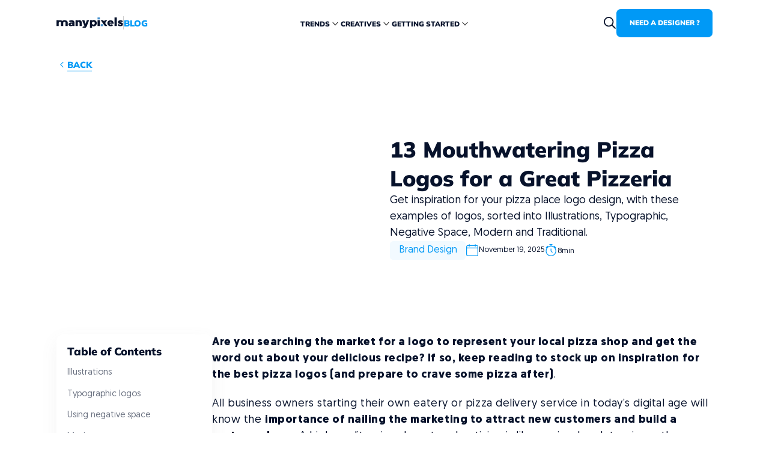

--- FILE ---
content_type: text/html; charset=utf-8
request_url: https://www.manypixels.co/blog/brand-design/pizza-logo
body_size: 32116
content:
<!DOCTYPE html><!-- Last Published: Thu Jan 08 2026 10:29:55 GMT+0000 (Coordinated Universal Time) --><html data-wf-domain="www.manypixels.co" data-wf-page="647f25a75b177315d9fd0e46" data-wf-site="63a9cb71c629474d4ae334b9" lang="en" data-wf-collection="647f25a75b177315d9fd0e39" data-wf-item-slug="pizza-logo"><head><meta charset="utf-8"/><title>13 Great Pizza Place Logo Designs to Make Your Mouth Water</title><meta content="Are you searching the market for a logo to represent your local pizza shop and get the word out about your delicious recipe? If so, keep reading to stock up on inspiration for the best pizza logos (and prepare to crave some pizza after)." name="description"/><meta content="13 Great Pizza Place Logo Designs to Make Your Mouth Water" property="og:title"/><meta content="Are you searching the market for a logo to represent your local pizza shop and get the word out about your delicious recipe? If so, keep reading to stock up on inspiration for the best pizza logos (and prepare to crave some pizza after)." property="og:description"/><meta content="https://cdn.prod.website-files.com/63a9fb94e473f36dbe99c1b1/6511b070d2a783fa6df15b73_648f16bcc67475da7bf83437_gMoAxx95ROaslZHsz2LW.avif" property="og:image"/><meta content="13 Great Pizza Place Logo Designs to Make Your Mouth Water" property="twitter:title"/><meta content="Are you searching the market for a logo to represent your local pizza shop and get the word out about your delicious recipe? If so, keep reading to stock up on inspiration for the best pizza logos (and prepare to crave some pizza after)." property="twitter:description"/><meta content="https://cdn.prod.website-files.com/63a9fb94e473f36dbe99c1b1/6511b070d2a783fa6df15b73_648f16bcc67475da7bf83437_gMoAxx95ROaslZHsz2LW.avif" property="twitter:image"/><meta property="og:type" content="website"/><meta content="summary_large_image" name="twitter:card"/><meta content="width=device-width, initial-scale=1" name="viewport"/><link href="https://cdn.prod.website-files.com/63a9cb71c629474d4ae334b9/css/mpixels.webflow.shared.e0440df0d.min.css" rel="stylesheet" type="text/css" integrity="sha384-4EQN8N48GvW0F/80xyeGeEd71zZ/8zHlMqxBbOWXGaA5o7Dzg8s/L0xnXdovT8JC" crossorigin="anonymous"/><script type="text/javascript">!function(o,c){var n=c.documentElement,t=" w-mod-";n.className+=t+"js",("ontouchstart"in o||o.DocumentTouch&&c instanceof DocumentTouch)&&(n.className+=t+"touch")}(window,document);</script><link href="https://cdn.prod.website-files.com/63a9cb71c629474d4ae334b9/63ac68e5916d9b5c5a24a999_Favicon%201.png" rel="shortcut icon" type="image/x-icon"/><link href="https://cdn.prod.website-files.com/63a9cb71c629474d4ae334b9/64a5f701714b5fe13a08253f_favicons%201%20(2).png" rel="apple-touch-icon"/><link href="https://www.manypixels.co/blog/brand-design/pizza-logo" rel="canonical"/><!-- Google Tag Manager -->
<script>(function(w,d,s,l,i){w[l]=w[l]||[];w[l].push({'gtm.start':
new Date().getTime(),event:'gtm.js'});var f=d.getElementsByTagName(s)[0],
j=d.createElement(s),dl=l!='dataLayer'?'&l='+l:'';j.async=true;j.src=
'https://www.googletagmanager.com/gtm.js?id='+i+dl;f.parentNode.insertBefore(j,f);
})(window,document,'script','dataLayer','GTM-M5P23SW');</script>
<!-- End Google Tag Manager -->


<!-- Tapfiliate -->
<script src="https://script.tapfiliate.com/tapfiliate.js" type="text/javascript" async></script>
<script type="text/javascript">
  (function(t,a,p){t.TapfiliateObject=a;t[a]=t[a]||function(){ (t[a].q=t[a].q||[]).push(arguments)}})(window,'tap');

    tap('create', '11445-550de7');
    tap('detect', { cookie_domain: 'manypixels.co' });
</script>

<!-- End Tapfiliate -->

<!-- [Attributes by Finsweet] Disable scrolling -->
<script defer src="https://cdn.jsdelivr.net/npm/@finsweet/attributes-scrolldisable@1/scrolldisable.js"></script>
<!-- [Attributes by Finsweet] Powerful Rich Text -->
<script defer src="https://cdn.jsdelivr.net/npm/@finsweet/attributes-richtext@1/richtext.js"></script>
<!-- Finsweet Cookie Consent -->
<script async src="https://cdn.jsdelivr.net/npm/@finsweet/cookie-consent@1/fs-cc.js" fs-cc-mode="informational"></script>
<link
      rel="stylesheet"
      href="https://cdn.jsdelivr.net/npm/swiper@9/swiper-bundle.min.css"
      />

<script  src="https://cdn.jsdelivr.net/npm/swiper@9/swiper-bundle.min.js"></script>
<script id="vtag-ai-js" async src="https://r2.leadsy.ai/tag.js" data-pid="dv4GoGELWVNI19AY" data-version="062024"></script>

<style>

 .cmsslider_right{display:flex;flex-direction:column;align-items:center;grid-row-gap:1.5rem}.heading-style-h4.gallery{align-self:flex-start}.gallery_style_box::-webkit-scrollbar{height:2px}.illustrations_image{width:100%!important}@media only screen and (min-width:992px){.gallery_banner{grid-column-start:span 5;grid-column-end:span 5;grid-row-start:span 1;grid-row-end:span 1}}@media only screen and (min-width:767px && max-width:991px){.gallery_banner{grid-column-start:span 3;grid-column-end:span 3;grid-row-start:span 1;grid-row-end:span 1}}
  
  .illustration_item:hover .illustation_icon, .navbar_dropdown_item.w--current .navbar_dropdown_bg, .navbar_dropdown_item:hover .navbar_dropdown_bg { opacity: 1; } .navbar_dropdown_item.w--current .navbar_dropdown_wrapper, .navbar_dropdown_item:hover .navbar_dropdown_wrapper { background-color: #fff; } .navbar_dropdown_item.w--current .navbar_dropdown_text, .navbar_dropdown_item.w--current .navbar_dropdown_text_secondary, .navbar_dropdown_item:hover .navbar_dropdown_text, .navbar_dropdown_item:hover .navbar_dropdown_text_secondary { color: #0099f6; }
</style><!-- [Attributes by Finsweet] Table of Contents -->
<script defer src="https://cdn.jsdelivr.net/npm/@finsweet/attributes-toc@1/toc.js"></script></head><body class="body-dont"><div class="global-styles w-embed"><style>
html{font-size:calc(.6875000000000004rem + .4166666666666663vw)}@media screen and (max-width:1920px){html{font-size:calc(.6874999999999998rem + .4166666666666669vw)}}@media screen and (max-width:1680px){html{font-size:calc(.25rem + .8333333333333333vw)}}@media screen and (max-width:1440px){html{font-size:calc(.1964285714285715rem + .8928571428571428vw)}}@media screen and (max-width:1216px){html{font-size:calc(.5357142857142858rem + .4464285714285714vw)}}@media screen and (max-width:992px){html{font-size:1rem}}@media screen and (max-width:479px){html{font-size:1rem}.hide-mobile{display:none!important}}@media screen and (max-width:240px){html{font-size:calc(.8744769874476988rem + .8368200836820083vw)}}.cmsslider_color_picker{display:flex;flex-direction:row;gap:1rem;justify-items:left;flex-wrap:wrap}.color-picker-item{display:block;width:1.5rem;height:1.5rem;border-radius:50%;border:.75px solid rgba(0,0,0,.5);cursor:pointer;position:relative}.color_info_box{color:#000!important;border:none}#IroSlider,.colorinfo{margin-top:1.5rem!important}.color_info_box.big{border:1px solid #ccc}.button.is-secondary:disabled,.button.is-text:disabled,figcaption{color:#b8b8b8}blockquote sup,figcaption{font-family:Geomanist;font-style:normal;font-weight:400;line-height:150%}swiper-slide.button{position:relative!important}.back_button,.display-inlineflex{display:inline-flex}.button.is-text:disabled::after{background-color:#b8b8b8}.button:disabled{background-color:#ccc}.header_video_play::after{border:1px solid #0099f6;content:"";display:block;width:100%;height:100%;position:absolute;background:0 0;z-index:-1;animation:1s ease-out .2s infinite HeaderPlayButtonAnim;border-radius:50%}@keyframes HeaderPlayButtonAnim{from{transform:scale(1);opacity:1}to{transform:scale(1.4);opacity:0}}.nav-up{top:-100%}.nav-down{top:0}.work_grad{background:linear-gradient(180deg,rgba(7,18,43,0) 0,rgba(7,18,43,.6) 100%)}.work_item:hover .work_image{transform:scale(1.1)}.swiper-slide{width:75rem!important;height:100%}.popup_close_bg{z-index:29}.popup_swiper_slide{z-index:31!important}.swiper-slide.fourh{width:100%!important;height:auto!important;position:relative}.swiper-slide.third{width:387px!important;height:100%}.swiper-pagination-bullet,.swiper-pagination-bullet.is-active{width:.75rem!important;opacity:1!important;height:.75rem!important}.colorinfo{z-index:10000;position:relative}.swiper-pagination-bullet.is-active{background-color:#0099f6!important;color:#0099f6!important;margin-top:0!important;gap:0!important;border:none!important}.swiper-pagination-bullet{background-color:#ccc!important}.swiper-pagination{position:relative!important;display:flex!important;justify-content:center!important;align-self:center!important;grid-column-gap:24px!important}.header_bg_video{box-shadow:0 20px 60px rgba(56,56,56,.1)}.w-lightbox-control.w-lightbox-left,.w-lightbox-control.w-lightbox-right{width:3.25rem;height:3.25rem;top:50%;transform:translateY(-50%);border-radius:50%;background:rgba(255,255,255,.1)!important;box-shadow:0 10px 20px rgba(58,58,58,.1);display:flex;justify-content:center;align-items:center}@media only screen and (max-width:992px){.w-lightbox-container{margin:auto;max-width:50rem!important}}@media only screen and (max-width:480px){.w-lightbox-img.w-lightbox-image{border-radius:12px!important}.swiper-pagination-bullet,.swiper-pagination-bullet.is-active{width:.5rem!important;opacity:1!important;height:.5rem!important}.swiper-pagination{grid-column-gap:16px!important}.w-lightbox-container{padding-left:1.25rem;padding-right:1.25rem}.w-lightbox-control.w-lightbox-left{left:30%}.w-lightbox-control.w-lightbox-right{right:30%}.w-lightbox-control.w-lightbox-left,.w-lightbox-control.w-lightbox-right{width:3.5rem;height:3.5rem;top:auto;transform:translateY(0)!important;bottom:10%!important;border-radius:50%;background:rgba(255,255,255,.1)!important;box-shadow:0 10px 20px rgba(58,58,58,.1);display:flex;justify-content:center;align-items:center}}.w-lightbox-control.w-lightbox-left::after,.w-lightbox-control.w-lightbox-right::after{content:"";display:block;width:1.5rem;height:1.5rem;background-image:url("https://cdn.prod.website-files.com/63a9cb71c629474d4ae334b9/6478849e64e47abe940537f6_Group%204825.svg")!important;background-size:cover;background-position:50% 50%;background-repeat:no-repeat!important}.w-lightbox-control.w-lightbox-left::after{transform:rotateY(-180deg)!important}.w-lightbox-container{margin:auto;max-width:75rem}.w-lightbox-content.w-lightbox-group{display:flex;justify-content:center}.w-lightbox-img.w-lightbox-image{border-radius:12px}.w-lightbox-backdrop{background:rgba(7,18,43,.8)!important;opacity:1}.is-active{background-color:#0099f6;border-radius:.5rem;transition:.3s ease-in-out;border:.0625rem solid #fff!important}.navbar_link.w--current{color:#0099f6!important}.popup_component{overflow-y:auto!important}*{scrollbar-width:auto;scrollbar-color:#0099f6 transparent}::-webkit-scrollbar{width:4px}::-webkit-scrollbar-track{background:#ccc;border-right:1px solid #fff!important}::-webkit-scrollbar-thumb{background-color:#0099f6;border-right:1px solid #fff!important;border-radius:2px;border:0 solid #fff}.IroSlider{height:12px!important;margin-top:16px!important}.IroHandle.IroHandle--0.IroHandle--isActive{top:-16px!important}.tooltip_image{filter:drop-shadow(0px 2px 8px rgba(0, 0, 0, .1));pointer-events:none!important}.guides_text ul{list-style:none}.guides_text ul li::before{content:"";background-color:#0099f6;width:.5rem;height:.5rem;display:inline-block;border-radius:2px;margin-right:1rem;margin-bottom:2px}.button.custom-button{height:52px!important}.button.is-secondary.is-inverted.is-small.ajax.w-button.is-active{background-color:#0099f6;color:#fff}.filter_checkbox_wrapper{display:flex;margin-bottom:0;padding-left:0;justify-content:flex-start;align-items:center;grid-column-gap:0rem;grid-row-gap:0rem;font-size:1.125rem;line-height:146%;cursor:pointer}.filter_checkbox_label{margin-bottom:0;margin-left:.75rem}.filter_checkbox{width:1.125rem;height:1.125rem;margin-top:0;margin-left:0;border-radius:.25rem;background-color:#fff;box-shadow:0 0 0 0 transparent}.filter_checkbox:redirected-checked{border-color:#0099f6;background-color:hsla(220.9090909090909,0%,100%,1);background-image:url("https://cdn.prod.website-files.com/63a9cb71c629474d4ae334b9/6481eefa9c1264ad65401741_Vector%20(Stroke).svg");background-size:auto;box-shadow:0 0 0 0 transparent}.filter_checkbox:redirected-focus{box-shadow:0 0 0 0 transparent}.text-style-2lines,.text-style-3lines{display:-webkit-box;overflow:hidden;-webkit-box-orient:vertical}.padding-0,.spacing-clean{padding:0!important}.margin-bottom,.margin-horizontal,.margin-left,.margin-right,.w-richtext>:not(div):first-child,.w-richtext>div:first-child>:first-child{margin-top:0!important}.margin-horizontal,.margin-left,.margin-right,.margin-top,.w-richtext ol li:last-child,.w-richtext ul li:last-child,.w-richtext>:last-child{margin-bottom:0!important}.padding-bottom,.padding-horizontal,.padding-left,.padding-right{padding-top:0!important}.padding-horizontal,.padding-left,.padding-right,.padding-top{padding-bottom:0!important}.padding-bottom,.padding-left,.padding-top,.padding-vertical{padding-right:0!important}.padding-bottom,.padding-right,.padding-top,.padding-vertical{padding-left:0!important}body{-webkit-font-smoothing:antialiased;-moz-osx-font-smoothing:grayscale;font-smoothing:antialiased;text-rendering:optimizeLegibility}[tabindex]:focus-visible,input[type=file]:focus-visible{outline:#4d65ff solid .125rem;outline-offset:0.125rem}.pointer-events-off{pointer-events:none}.pointer-events-on{pointer-events:auto}.div-square::after{content:"";display:block;padding-bottom:100%}.container-large,.container-medium,.container-small{margin-right:auto!important;margin-left:auto!important}.margin-bottom,.margin-left,.margin-top,.margin-vertical{margin-right:0!important}.margin-0,.spacing-clean{margin:0!important}.margin-bottom,.margin-right,.margin-top,.margin-vertical{margin-left:0!important}.text-style-3lines{-webkit-line-clamp:3}.text-style-2lines{-webkit-line-clamp:2}.hide{display:none!important}@media screen and (max-width:991px){.hide,.hide-tablet{display:none!important}}@media screen and (max-width:767px){.hide-mobile-landscape{display:none!important}}.button.is-text.is-small::after{height:0}.button.is-text::after{content:"";display:block;width:100%;height:.188rem;position:absolute;bottom:0;left:0;right:0;background-color:#0099f6;opacity:.2;transition:.3s ease-in-out}.button.is-text.open.yellow::after{background-color:#ffd44d}.back_button:hover .button.is-text.w-button::after,.button.is-text:hover::after{height:.625rem}.bKOdsY{border-radius:12px!important}.swiper-slide-blog{width:100% !important}.youtube{overflow:hidden;cursor:pointer}.youtube .play-button{width:90px;height:60px;background-color:#333;box-shadow:0 0 30px rgba(0,0,0,.6);z-index:1;opacity:.8;border-radius:6px;cursor:pointer}.youtube .play-button:before{content:"";border-style:solid;border-width:15px 0 15px 26px;border-color:transparent transparent transparent #fff}.youtube .play-button,.youtube .play-button:before,.youtube iframe{position:absolute}.youtube .play-button,.youtube .play-button:before{top:50%;left:50%;transform:translate3d(-50%,-50%,0)}.youtube iframe{height:100%;width:100%;top:0;left:0}
.blog_portfolio h2{margin-top:0;margin-bottom:0;font-size:1.5rem;padding-top:0}.images_grid{display:grid;grid-template-columns:repeat(3,1fr);gap:1.25rem;}.images_grid_image{height:12.06rem;width:100%;border-radius:.75rem;object-fit:cover}@media (max-width:768px){.images_grid{grid-template-columns:repeat(1,1fr)}.images_grid_image{height:16.875rem}}
.blog_b{
	display:flex;
  justify-content: center;
}
.webinars_component p, h1{
	text-wrap: balance;
}

@media (min-width: 992px) and (max-width: 992px) {
    .pricing_webflow_heading_box {
        flex-shrink: 1;
    }
}

[data-is-image="1"] .twelve-col-grid, .blog_component {
 	display:flex;
}

[data-is-image="1"] .blog_left_wrapper{
 	display:none;

}
.blog_image_box:hover .blog_image{
	transform: scale(1.1);
}
</style></div><div class="global-styles w-embed"><style>
.swiper_blog{
	width:100%;
  height:100%;
  position: relative;
}
.max-width-full.blog_b{
	width:100%;
  display:flex;
  justify-content:center;
  align-items: center;
}
 .blog_text .w-embed{
	width:100%;

}
.button.is-video.embed{
	font-size: 1rem !important;
}
.swiper_blog .swiper-wrapper{
	width: 100% !important;
  
}
.swiper_blog img{
	width: 100% !important;
  
}

.swiper_blog .swiper-slide{
	width: 100% !important;
  flex: none !important;
}



.threeColumns,
.twoColumns {
  display: grid;
  grid-gap: 2.8125rem;
  width: 100%;
}
.column_image img {
  max-width: 100%;
  margin-inline-start: 0 !important;
  margin-inline-end: 0 !important;
  object-fit: cover;
}

.column_image {
  max-width: 100% !important;

  width: 100% !important;
  margin-inline-start: 0 !important;
  margin-inline-end: 0 !important;
}

.threeColumns,
.threeColumns image,
.threeColumns figure,
.twoColumns image,
.twoColumns figure,
 {
  max-width: 100% !important;
}
blockquote sup {
  letter-spacing: 0.02em;
  font-size: 1.125rem;
}
blockquote {
  display: flex;
  flex-direction: column;
  gap: 1rem;
}
figcaption {
  font-size: 1rem;
}
.twoColumns {
  grid-template-columns: repeat(2, 1fr);
}
.threeColumns {
  grid-template-columns: repeat(3, 1fr);
}
@media (max-width: 992px) {
  .twoColumns {
    grid-gap: 1.25rem;
    grid-template-columns: repeat(2, 1fr);
  }
  .threeColumns {
    grid-gap: 1.25rem;

    grid-template-columns: repeat(1, 1fr);
  }
}
@media (max-width: 768px) {
  .swiper-slide,
  .swiper-slide.third {
    width: 100% !important;
    height: 100%;
  }
  .threeColumns,
  .twoColumns {
    grid-gap: 0rem;
    grid-template-columns: repeat(1, 1fr);
  }
}

.swiper-slide.blog .column_image {
  position: relative;
  width: 100%;
  object-fit: cover;
}

.w-embed iframe {
  width: 100%;
  aspect-ratio: 16/9 !important;
}
.heading-style-h3.table{
	text-align:center;
}
.blog_banner  .heading-style-h3, .text-size-small, .heading-style-h5 , .heading-style-h4{
     padding-top: 0 !important;
        padding-bottom: 0 !important;
        margin-top: 0 !important;      
       margin-bottom: 0 !important;
}
.w-embed  .heading-style-h3, .text-size-small, .heading-style-h5 , .heading-style-h4{
     padding-top: 0 !important;
        padding-bottom: 0 !important;
        margin-top: 0 !important;      
       margin-bottom: 0 !important;
}
 .table_wrapper {
        padding: 2rem;
        background-color: #f8f8f8;
        border-radius: 0.75rem;
        display: flex;
        justify-content: center;
        gap: 2rem;
        text-align: left;
        flex-direction: column;
      }
      .table_wrapper  .heading-style-h3, .text-size-small, .heading-style-h5 {
        padding-top: 0 !important;
        padding-bottom: 0 !important;
        margin-top: 0 !important;
                margin-bottom: 0 !important;

      }
      .table_row {
        display: grid;
        grid-template-columns: auto repeat(2, 1fr);
        grid-template-rows: 1fr;
        grid-column-gap: 0px;
        grid-row-gap: 0px;
        align-items: stretch;
      }
      .table_top_item {
        padding-left: 1.5rem;
        padding-right: 1.5rem;
      }
      .table_top_item.first,
      .table_item.first {
        width: 13.5rem;
        display: flex;
   align-items: baseline;
        justify-content: start;
      }
      .table_item {
        padding: 1.5rem;
        text-align: left !important;
      }
      .text-size-small.table {
        text-align: left !important;
      }
      .heading-style-h5.table {
        text-align: left !important;
        color: #0099f6;
      }
      .table_item.last {
        border: 0 !important;
      }
      @media screen and (max-width: 767px) {
      .heading-style-h3.table{
	font-size:1.25rem !improtant;
}
        .table_wrapper {
          padding: 1.25rem;
          overflow: hidden;
        
        }
        .table_top_item.first,
        .table_item.first {
          width: 6.5rem;
          flex-shrink: 0;
             height: 100%;
  			 padding-left: 1.5rem;
          padding-right: 1.5rem;
        }
        
        .table_item.first {
  			 padding-left: 0rem;
          padding-right: 1.5rem !important;
        }

        .table_top_item {
          padding-left: 1.5rem;
          padding-right: 1.5rem;
          flex-shrink: 0;
          width: 10.5rem;
        }
        .table_item {
             padding:1.5rem;
          width: 10.5rem;
          flex-shrink: 0;
        }
        .table_row {
          display: flex;
          flex-direction: row;
        }
        .table_box {
          width: 100%;
          overflow: auto;
          display: flex;
          flex-direction: column;
          gap: 1.5rem;
        }
        .table_wrapper .heading-style-h5{
        	font-size:1.125rem !important;
        }
      }
      .column_image {
    margin-top: 0 !important;
    margin-bottom:  0 !important;
}
</style></div><div class="page-wrapper"><div class="main-wrapper"><div data-animation="default" class="navbar w-nav" data-easing2="ease" data-easing="ease" data-collapse="medium" role="banner" data-no-scroll="1" data-duration="400" id="nav" data-doc-height="1"><div class="padding-global nav"><div class="container-large"><div class="padding-vertical padding-small"><div class="navbar_component"><div class="navbar_logo_blog_wrapper"><a href="/" class="navbar_logo_wrapper w-inline-block"><img src="https://cdn.prod.website-files.com/63a9cb71c629474d4ae334b9/6474920e082d1e98f14610ad_Group%204806.svg" loading="lazy" alt="Manypixels logo" class="navbar_logo"/></a><div class="navbar_logo_line"></div><a href="/blog" class="navbar_link _2">BLOG</a></div><div fs-scrolldisable-element="preserve" class="navbar_menu_wrapper blog"><div data-hover="true" data-delay="0" data-w-id="b2041643-794e-ba57-2e53-a25c0f9895f9" class="navbar1_menu-dropdown w-dropdown"><div class="navbar1_dropdown-toggle w-dropdown-toggle"><a href="#" class="navbar_link w-nav-link">Trends</a><div class="dropdown-icon w-embed"><svg  viewBox="0 0 20 20" fill="none" xmlns="http://www.w3.org/2000/svg">
<path fill-rule="evenodd" clip-rule="evenodd" d="M10.3928 12.8243C10.1759 13.0586 9.82412 13.0586 9.60716 12.8243L5.16272 8.02426C4.94576 7.78995 4.94576 7.41005 5.16272 7.17574C5.37968 6.94142 5.73143 6.94142 5.94839 7.17574L10 11.5515L14.0516 7.17574C14.2686 6.94142 14.6203 6.94142 14.8373 7.17574C15.0542 7.41005 15.0542 7.78995 14.8373 8.02426L10.3928 12.8243Z" fill="currentColor"/>
</svg></div></div><nav class="navbar_dropdown_list w-dropdown-list"><div class="navbar_dropdown-list new _2"><a href="/blog/brand-design" class="navbar_dropdown_item w-inline-block"><div class="navbar_dropdown_wrapper"><img src="https://cdn.prod.website-files.com/63a9cb71c629474d4ae334b9/64a5ee879e98db9ca0240793_flyer%201.svg" loading="lazy" alt="" class="navbar_dropdown_image second"/></div><div class="navbar_dropdown_text_wrapper"><div class="navbar_dropdown_text">Brand design</div></div><div class="navbar_dropdown_bg"></div></a><a href="/blog/graphic-design" class="navbar_dropdown_item w-inline-block"><div class="navbar_dropdown_wrapper"><img src="https://cdn.prod.website-files.com/63a9cb71c629474d4ae334b9/64a5ee878bcb90699621685e_edit-tools%201.svg" loading="lazy" alt="" class="navbar_dropdown_image second"/></div><div class="navbar_dropdown_text_wrapper"><div class="navbar_dropdown_text">Graphic design</div></div><div class="navbar_dropdown_bg"></div></a><a href="/blog/marketing-design" class="navbar_dropdown_item w-inline-block"><div class="navbar_dropdown_wrapper"><img src="https://cdn.prod.website-files.com/63a9cb71c629474d4ae334b9/64a5ee88c26c7bc79af3713f_megaphone%201.svg" loading="lazy" alt="" class="navbar_dropdown_image second"/></div><div class="navbar_dropdown_text_wrapper"><div class="navbar_dropdown_text">Marketing design</div></div><div class="navbar_dropdown_bg"></div></a><a href="/blog/product-design" class="navbar_dropdown_item w-inline-block"><div class="navbar_dropdown_wrapper"><img src="https://cdn.prod.website-files.com/63a9cb71c629474d4ae334b9/64a5ee8840c2ae249f663491_package%201.svg" loading="lazy" alt="" class="navbar_dropdown_image second"/></div><div class="navbar_dropdown_text_wrapper"><div class="navbar_dropdown_text">Product design</div></div><div class="navbar_dropdown_bg"></div></a><a href="/blog/print-design" class="navbar_dropdown_item w-inline-block"><div class="navbar_dropdown_wrapper"><img src="https://cdn.prod.website-files.com/63a9cb71c629474d4ae334b9/64a5ee886a23b86dedbfc9c6_printing%201.svg" loading="lazy" alt="" class="navbar_dropdown_image second"/></div><div class="navbar_dropdown_text_wrapper"><div class="navbar_dropdown_text">Print design</div></div><div class="navbar_dropdown_bg"></div></a></div></nav></div><div data-hover="true" data-delay="0" data-w-id="926b0b6c-ec77-324c-01c5-486b08fc7f7f" class="navbar1_menu-dropdown w-dropdown"><div class="navbar1_dropdown-toggle w-dropdown-toggle"><a href="#" class="navbar_link w-nav-link">CREATIVES</a><div class="dropdown-icon w-embed"><svg  viewBox="0 0 20 20" fill="none" xmlns="http://www.w3.org/2000/svg">
<path fill-rule="evenodd" clip-rule="evenodd" d="M10.3928 12.8243C10.1759 13.0586 9.82412 13.0586 9.60716 12.8243L5.16272 8.02426C4.94576 7.78995 4.94576 7.41005 5.16272 7.17574C5.37968 6.94142 5.73143 6.94142 5.94839 7.17574L10 11.5515L14.0516 7.17574C14.2686 6.94142 14.6203 6.94142 14.8373 7.17574C15.0542 7.41005 15.0542 7.78995 14.8373 8.02426L10.3928 12.8243Z" fill="currentColor"/>
</svg></div></div><nav class="navbar_dropdown_list w-dropdown-list"><div class="navbar_dropdown-list new _2"><a href="/blog/social-media-design" class="navbar_dropdown_item w-inline-block"><div class="navbar_dropdown_wrapper"><img src="https://cdn.prod.website-files.com/63a9cb71c629474d4ae334b9/64a5ee88f93044a42111dcdc_social-media%20(1)%201.svg" loading="lazy" alt="" class="navbar_dropdown_image second"/></div><div class="navbar_dropdown_text_wrapper"><div class="navbar_dropdown_text">Social media design</div></div><div class="navbar_dropdown_bg"></div></a><a href="/blog/illustrations" class="navbar_dropdown_item w-inline-block"><div class="navbar_dropdown_wrapper"><img src="https://cdn.prod.website-files.com/63a9cb71c629474d4ae334b9/64a5ee87cbc6412be248442a_gift%201.svg" loading="lazy" alt="" class="navbar_dropdown_image second"/></div><div class="navbar_dropdown_text_wrapper"><div class="navbar_dropdown_text">illustrations</div></div><div class="navbar_dropdown_bg"></div></a><a href="/blog/motion-design" class="navbar_dropdown_item w-inline-block"><div class="navbar_dropdown_wrapper"><img src="https://cdn.prod.website-files.com/63a9cb71c629474d4ae334b9/64a5ee889e98db9ca02407ba_motion-sensor%201.svg" loading="lazy" alt="" class="navbar_dropdown_image second"/></div><div class="navbar_dropdown_text_wrapper"><div class="navbar_dropdown_text">motion Graphics </div></div><div class="navbar_dropdown_bg"></div></a><a href="/blog/web-design" class="navbar_dropdown_item w-inline-block"><div class="navbar_dropdown_wrapper"><img src="https://cdn.prod.website-files.com/63a9cb71c629474d4ae334b9/64a5ee8795b01b9ae279f252_architecture-and-city%201.svg" loading="lazy" alt="" class="navbar_dropdown_image second"/></div><div class="navbar_dropdown_text_wrapper"><div class="navbar_dropdown_text">Web design</div></div><div class="navbar_dropdown_bg"></div></a><a href="/blog/presentations" class="navbar_dropdown_item w-inline-block"><div class="navbar_dropdown_wrapper"><img src="https://cdn.prod.website-files.com/63a9cb71c629474d4ae334b9/64a5ee889acd6dbb27f09a3f_presentation%201.svg" loading="lazy" alt="" class="navbar_dropdown_image second"/></div><div class="navbar_dropdown_text_wrapper"><div class="navbar_dropdown_text">Presentations</div></div><div class="navbar_dropdown_bg"></div></a></div></nav></div><div data-hover="true" data-delay="0" data-w-id="d43497a4-01eb-d0a0-98b7-071610a49aa3" class="navbar1_menu-dropdown w-dropdown"><div class="navbar1_dropdown-toggle w-dropdown-toggle"><a href="#" class="navbar_link w-nav-link">Getting Started</a><div class="dropdown-icon w-embed"><svg  viewBox="0 0 20 20" fill="none" xmlns="http://www.w3.org/2000/svg">
<path fill-rule="evenodd" clip-rule="evenodd" d="M10.3928 12.8243C10.1759 13.0586 9.82412 13.0586 9.60716 12.8243L5.16272 8.02426C4.94576 7.78995 4.94576 7.41005 5.16272 7.17574C5.37968 6.94142 5.73143 6.94142 5.94839 7.17574L10 11.5515L14.0516 7.17574C14.2686 6.94142 14.6203 6.94142 14.8373 7.17574C15.0542 7.41005 15.0542 7.78995 14.8373 8.02426L10.3928 12.8243Z" fill="currentColor"/>
</svg></div></div><nav class="navbar_dropdown_list w-dropdown-list"><div class="navbar_dropdown-list new _2"><a href="/blog/inspiration" class="navbar_dropdown_item w-inline-block"><div class="navbar_dropdown_wrapper"><img src="https://cdn.prod.website-files.com/63a9cb71c629474d4ae334b9/64a5ee8795b01b9ae279f255_idea%201.svg" loading="lazy" alt="" class="navbar_dropdown_image second"/></div><div class="navbar_dropdown_text_wrapper"><div class="navbar_dropdown_text">inspiration</div></div><div class="navbar_dropdown_bg"></div></a><a href="/blog/get-a-designer" class="navbar_dropdown_item w-inline-block"><div class="navbar_dropdown_wrapper"><img src="https://cdn.prod.website-files.com/63a9cb71c629474d4ae334b9/64a5ee874a2133d26806a08a_computer%201.svg" loading="lazy" alt="" class="navbar_dropdown_image second"/></div><div class="navbar_dropdown_text_wrapper"><div class="navbar_dropdown_text">FIND a designer</div></div><div class="navbar_dropdown_bg"></div></a></div></nav></div><div class="navbar_buttons_wrapper m"><a href="/" class="button is-small nav w-button">Need a designer ?</a></div></div><div class="navbar_buttons_wrapper blog"><a data-w-id="1e001d92-e923-f59e-2d94-f3c89cd89159" href="/search" class="navbar_search_wrapper back_button w-inline-block"><div class="max-width-full w-embed"><svg  viewBox="0 0 24 24" fill="none" xmlns="http://www.w3.org/2000/svg">
<path fill-rule="evenodd" clip-rule="evenodd" d="M16.9084 10.0366C16.9084 13.8323 13.8313 16.9094 10.0356 16.9094C6.2399 16.9094 3.16286 13.8323 3.16286 10.0366C3.16286 6.24088 6.2399 3.16384 10.0356 3.16384C13.8313 3.16384 16.9084 6.24088 16.9084 10.0366ZM15.5512 16.9407C14.0395 18.1499 12.122 18.873 10.0356 18.873C5.15541 18.873 1.19922 14.9168 1.19922 10.0366C1.19922 5.15639 5.15541 1.2002 10.0356 1.2002C14.9158 1.2002 18.872 5.15639 18.872 10.0366C18.872 12.123 18.1489 14.0405 16.9397 15.5522L22.5117 21.1242C22.8951 21.5076 22.8951 22.1293 22.5117 22.5127C22.1283 22.8961 21.5066 22.8961 21.1232 22.5127L15.5512 16.9407Z" fill="currentColor"/>
</svg></div></a><a href="/" class="button is-small nav blog w-button">Need a designer ?</a><div fs-scrolldisable-element="toggle" data-w-id="2773cc5b-3302-6018-e348-0244815c9266" class="navbar_mobile_menu_wrapper w-nav-button"><div data-is-ix2-target="1" class="navbar_mobile_icon" data-w-id="2773cc5b-3302-6018-e348-0244815c9267" data-animation-type="lottie" data-src="https://cdn.prod.website-files.com/63a9cb71c629474d4ae334b9/6641ed23a4665281421b1139_New-file%20(2).json" data-loop="0" data-direction="1" data-autoplay="0" data-renderer="svg" data-default-duration="0.8" data-duration="0"></div></div></div></div></div></div></div></div><div class="section_blog"><div class="padding-global"><div class="container-large"><div class="padding-section_blog"><a href="#" class="back_button link-block w-inline-block"><img src="https://cdn.prod.website-files.com/63a9cb71c629474d4ae334b9/647dcef7f09983ecda473f8c_Group%204834.svg" loading="lazy" alt="" class="back_icon"/><div class="button is-text">back</div></a><div class="margin-top margin-medium"><div class="twelve-col-grid blog_open"><img alt="" loading="lazy" id="w-node-e9625c0e-e096-b5fe-cfe3-85589bb44088-d9fd0e46" src="https://cdn.prod.website-files.com/63a9fb94e473f36dbe99c1b1/6511b070d2a783fa6df15b73_648f16bcc67475da7bf83437_gMoAxx95ROaslZHsz2LW.avif" class="blog-cat-thumb_image"/><div id="w-node-e9625c0e-e096-b5fe-cfe3-85589bb44089-d9fd0e46" class="blog_home_features_text_wrapper"><h1 class="heading-style-h2 small smaal">13 Mouthwatering Pizza Logos for a Great Pizzeria</h1><p class="text-size-mediumx">Get inspiration for your pizza place logo design, with these examples of logos, sorted into Illustrations, Typographic, Negative Space, Modern and Traditional.</p><div class="blog_home_features_bottom"><div class="tag">Brand Design</div><div class="blog_date"><img src="https://cdn.prod.website-files.com/63a9cb71c629474d4ae334b9/647dbf24a198882745119e42_Group%204833.svg" loading="lazy" alt="" class="blog-home-icon"/><div class="text-size-tiny">November 19, 2025</div></div><div class="blog_date"><img src="https://cdn.prod.website-files.com/63a9cb71c629474d4ae334b9/64a5f934a4914750bdf90e3b_arrow%20(1).svg" loading="lazy" alt="" class="blog-home-icon"/><div class="readtime_wrapper"><div class="text-size-tiny">8</div><div class="text-size-tiny">min</div></div></div></div></div></div></div><div class="w-condition-invisible"><div class="blog_image_wrapper w-dyn-list"><div class="w-dyn-empty"><div>No items found.</div></div></div></div><div class="blog_component"><div id="w-node-f8df7976-5951-2017-756b-34fd58c253d3-58c253d3" class="blog_left_wrapper"><div class="blog_toc"><h2 class="heading-style-h5 big">Table of Contents</h2><div class="fs-toc_example"><div class="fs-toc_sidebar"><div class="fs-toc_link-content"><div id="w-node-f8df7976-5951-2017-756b-34fd58c253da-58c253d3" class="fs-toc_link-wrapper"><a href="#" class="fs-toc_link w-inline-block"><div fs-toc-element="link">Example H2</div></a><div fs-toc-element="ix-trigger" id="w-node-f8df7976-5951-2017-756b-34fd58c253de-58c253d3" class="fs-toc_h-trigger"></div></div></div></div></div></div><div class="blog_sticky_wrapper"><div id="w-node-f8df7976-5951-2017-756b-34fd58c253df-58c253d3" class="blog_left_banner"><div class="blog_left_banner_text_wrapper"><div class="heading-style-h5 big">Graphic Design Subscription</div><p class="text-size-smallx">One-stop for all your designs. Flat monthly price, unlimited requests and revisions.</p></div><div class="blog_banner_left_button_wrapper"><a href="#" class="button is-video w-inline-block"><svg xmlns="http://www.w3.org/2000/svg" width="100%" viewBox="0 0 25 24" fill="none" class="blog_banner_button_icon"><path fill-rule="evenodd" clip-rule="evenodd" d="M12.5 24C19.1274 24 24.5 18.6274 24.5 12C24.5 5.37258 19.1274 0 12.5 0C5.87258 0 0.5 5.37258 0.5 12C0.5 18.6274 5.87258 24 12.5 24ZM11.8626 8.63382C11.2029 8.14287 10.2656 8.61371 10.2656 9.43604V15.3921C10.2656 16.1892 11.1526 16.6659 11.8173 16.2261L16.0544 13.4233C16.6324 13.0409 16.6557 12.2008 16.0997 11.787L11.8626 8.63382Z" fill="white"></path></svg><div>See how it WORKS</div></a><a href="/" class="button is-secondary is-small w-button">Learn MORE</a></div><img src="https://cdn.prod.website-files.com/63a9cb71c629474d4ae334b9/661d2328b91a75773bdc6d30_Frame%2049033.svg" loading="lazy" alt="" class="blog_left_banner_dec"/></div><a id="w-node-ce58ab0d-0fd3-dea9-3384-5479f8b69a27-58c253d3" href="https://pixels.market/?utm_source=referral&amp;utm_medium=banner&amp;utm_campaign=manypixels-blog" target="_blank" class="blog_left_banner pink w-inline-block"><img src="https://cdn.prod.website-files.com/63a9cb71c629474d4ae334b9/6720c92507dddd322107c09a_Frame%202087324730.png" loading="lazy" sizes="100vw" srcset="https://cdn.prod.website-files.com/63a9cb71c629474d4ae334b9/6720c92507dddd322107c09a_Frame%202087324730-p-500.png 500w, https://cdn.prod.website-files.com/63a9cb71c629474d4ae334b9/6720c92507dddd322107c09a_Frame%202087324730-p-800.png 800w, https://cdn.prod.website-files.com/63a9cb71c629474d4ae334b9/6720c92507dddd322107c09a_Frame%202087324730.png 980w" alt="" class="blog_banner_image"/><div class="blog_banner_button_wrapper"><div class="blog_left_banner_text_wrapper"><div class="heading-style-h5 big">Explore 20,000+ free illustrations</div></div><div class="button is-small">EXPLORE</div></div></a></div></div><div id="w-node-d76276f0-0cfc-f55f-3d49-a9be348177d4-d9fd0e46" class="blog_text_box"><div fs-richtext-element="rich-text" fs-toc-element="contents" class="blog_text w-richtext"><p><strong>Are you searching the market for a logo to represent your local pizza shop and get the word out about your delicious recipe? If so, keep reading to stock up on inspiration for the best pizza logos (and prepare to crave some pizza after)</strong>. </p><p>All business owners starting their own eatery or pizza delivery service in today’s digital age will know the <strong>importance of nailing the marketing to attract new customers and build a customer base</strong>. A high-quality pizza logo to advertising is like an airy dough to pizza—the ingredients are nothing without it.</p><p>Think about what aspect of your pizza restaurant you want to focus on and emphasize. Whether it be the speediness of the preparation, the impeccable taste of your pizza slice, the historical value of the recipe, or the authentic taste of Italy, having your graphic designer embed that into the logo design will be key. </p><p>Take a look at some of the best logo designs we’ve compiled that do just that while you cook up the logo ideas.</p><p>{{LOGOS_PORTFOLIO=&quot;/dev/components&quot;}}</p><h2>Illustrations</h2><p>Illustrations help to attract the attention of passersby and give a larger canvas for design creation. Having a highly visual logo design is a great way to convey exactly what you wish about your pizzeria as well as make it stand out among the other competitors.</p><h3>1. Poca Pizzeria</h3><p>This Barcelona-based pizzeria logo uses a <strong>simple line free-flowing hand illustration</strong> to create the <strong>outline of a cheesy pizza</strong>. This minimalistic design highlights the most important aspects of pizza (its cheesiness), while also <strong>incorporating the stylistic element of Barcelona’s biggest influences in art—Pablo Picasso</strong>. The alliteration of the pizzeria name aligns with the alliteration of the art maestro, making this logo a true homage to great pizza as well as the nation’s pride and culture. Those who are art enthusiasts will appreciate and spot the resemblance from a mile away.</p><figure style="max-width:590px" class="w-richtext-align-center w-richtext-figure-type-image"><div><img src="https://cdn.prod.website-files.com/63a9fb94e473f36dbe99c1b1/690351c1b18154425572f2f7_651bc8bacc1be2c89a997372_Dr9SGbGXQLyUc61R5NuE.jpeg" alt="oh.my" loading="lazy"/><figcaption>Design by Stefan Vincent</figcaption></div></figure><h3>2. Atlas Pizzeria</h3><p>Staying in line with appreciating cultural heritage in logo design, this next entry utilizes the famous New York statue with the Greek Titan Atlas <strong>carrying the heavens to represent the heavenly taste of this pizza restaurant</strong>.  <strong>Using famous landmarks or statues in logo design can go a long way</strong> as it <strong>carries lots of meaning</strong> without having to add much to the logo, avoiding unnecessary clutter.</p><p>It is also a great option for those restaurants located in the vicinity of such landmarks, as it is made easier for customers to remember the name of the establishment and associate it with that area. </p><p>The logo design itself is very clean and modern, u<strong>sing only a few colors with the crimson red of the pizza being the star of the show</strong>. Mirroring the simple yet decadent taste of the pizza, perhaps?</p><figure style="max-width:590px" class="w-richtext-align-center w-richtext-figure-type-image"><div><img src="https://cdn.prod.website-files.com/63a9fb94e473f36dbe99c1b1/690351c1b18154425572f2f4_651bc8b9cc1be2c89a9972de_iqDSMqgCT1yrO4esTNn4.jpeg" alt="oh.my" loading="lazy"/><figcaption>Design by <a href="https://dribbble.com/shots/6167078-Atlas-pizzeria">Yuri Kartashev</a></figcaption></div></figure><h3>3. Napoleon Pizzeria</h3><p>This wonderful Paris-based pizzeria logo design <strong>combines a portrait of Napoleon with pizza</strong>, which serves as a replacement for his famous hat. The <strong>beige background</strong> which vaguely resembles dough makes for a great canvas for the colorful design elements to garnish it. The dark green color of the Napoleon logo as well as the red which is used to spell out the name of the pizzeria are all colors that can be found on a pizza, making the design one big pizza in itself. The <strong>random and slightly messy nature of the design</strong>, such as the <strong>yellow splash</strong> on the logo as well as the <strong>randomized curved lines</strong> give it a fun and playful look. The smaller pin designs give this pizzeria great brand identity, as these can be used as part of merchandising in the form of decorative pins, cutouts, etc.</p><figure style="max-width:590px" class="w-richtext-align-center w-richtext-figure-type-image"><div><img src="https://cdn.prod.website-files.com/63a9fb94e473f36dbe99c1b1/6809f0e8c349d3ac7efaf133_651bc8bacc1be2c89a99737b_Ip2UyOO4QJ2QG0i0sQsH.jpeg" alt="oh.my" loading="lazy"/><figcaption>Design by <a href="https://www.behance.net/gallery/99236477/Napoleon-Pizzeria-Branding?tracking_source=search_projects_recommended%7Cpizzeria%20logo">Rafael Alejandro Garcia</a></figcaption></div></figure><h2>Typographic logos</h2><p>Typography is another tool that can be played with to create a great logo, as different fonts have very different characteristics which can be transferred to your pizza establishment. Whether a fun script font, a modern and classic sans serif font, <a href="https://www.manypixels.co/blog/brand-design/best-fonts-for-logos">the right font can fully transform your logo design</a>.</p><h3>4. Da Villa</h3><p>This fun pizza logo features <strong>natural food-toned colors</strong>, mainly <strong>smoky black</strong> and <strong>olive</strong>, <strong>yellow, red</strong> and <strong>orange</strong>, to represent the ingredients used for pizza: basil, cheese, chili. The toned-down colors also give the impression that the quality of the ingredients used for making the pizza is on the forefront priority list for this pizza restaurant. Different shapes and sizes of pizza slices are used to make up the letters of the pizzeria name, giving the logo a <strong>unique and eye-catching look</strong>.</p><figure style="max-width:590px" class="w-richtext-align-center w-richtext-figure-type-image"><div><img src="https://cdn.prod.website-files.com/63a9fb94e473f36dbe99c1b1/690351c1b18154425572f2fd_651bc8bacc1be2c89a997378_1MuLSjnIQOevw7DUIa9d.png" alt="oh.my" loading="lazy"/><figcaption>Design by <a href="https://www.behance.net/gallery/94741759/Da-Villa-Pizza-Delivery-Brand-Identity?tracking_source=search_projects_recommended%7Cpizzeria%20logo">Marden Jump</a></figcaption></div></figure><h3>5. Aleo Pizza Point</h3><p>Another great example of a pizzeria with great brand identity, Aleo Pizza Point uses two shapes that pizza comes in—triangle and square—to replace two letters “A” and “O” in their name. This trend, however, is repeated in all of their materials, including the menu, posters and business cards. As this small tweak is highly transferable, although at first glance it can be simple when used throughout the entire pizzeria its effect is maximized. <strong>This simple logo design is great yet simple enough to transfer onto multiple mediums, including business cards, social media and more</strong>.</p><figure style="max-width:590px" class="w-richtext-align-center w-richtext-figure-type-image"><div><img src="https://cdn.prod.website-files.com/63a9fb94e473f36dbe99c1b1/690351c1b18154425572f2fa_651bc8b9cc1be2c89a9972db_qHZmSvwT0MXRSw6Crkg9.png" alt="oh.my" loading="lazy"/><figcaption>Design by <a href="https://www.behance.net/gallery/76694997/ALEO-PIZZA-POINT?tracking_source=search_projects_recommended%7Cpizzeria%20logo">Alessandro Burelli</a></figcaption></div></figure><h2>Using negative space</h2><p>The use of negative space is a common practice in design, for the reason that it creates beautiful and intriguing visuals. Using this less-is-more technique in pizza logo design is a great way to subconsciously signal to customers that the negative space in their stomachs can only be filled by your pizza.</p><h3>6. Combo Pizza</h3><p>This muted pink logo (a trendy color in design this year) is a great example of a more <strong>modern and flat pizzeria logo</strong> for a more hipster pizza place. Although simple, the letter C in the shape of a pizza on the left is quite intricate, with the endings of the letter creating pepperoni pieces within the pizza slice. These techniques create a clean and stylish-looking logo, leaving it up to the imagination what kind of pizza to expect from such a trendy place.</p><figure style="max-width:590px" class="w-richtext-align-center w-richtext-figure-type-image"><div><img src="https://cdn.prod.website-files.com/63a9fb94e473f36dbe99c1b1/690351c1b18154425572f315_6516ce4265fd55018cd5478c_iqFreuoQGu6T7zeHVYRc.png" alt="oh.my" loading="lazy"/><figcaption>Design by <a href="https://dribbble.com/shots/10070373-Combo-Pizza">Konstantin Reshetnikov</a></figcaption></div></figure><h3>7. Firecraft Artisan Pizza</h3><p>This artisan pizza restaurant custom logo is yet another simple design that uses the negative space inside the fire flame to create the outline of a slice of pizza (while slightly resembling a watermelon). The <strong>red color is bold and vibrant</strong> which attracts attention, while the white flame stands out against it, creating nice contrast. The color choice and the simple flame outline perfectly summarize the name of the pizzeria, making it an excellent exemplar that less is in fact more. The bold script font gives the logo a signature feel, mirroring a pizza of bold taste.</p><figure style="max-width:590px" class="w-richtext-align-center w-richtext-figure-type-image"><div><img src="https://cdn.prod.website-files.com/63a9fb94e473f36dbe99c1b1/690351c1b18154425572f30a_651bc8bacc1be2c89a9973c6_s46GtghSwqLTQS1DDcqF.jpeg" alt="oh.my" loading="lazy"/><figcaption>Design by <a href="https://www.behance.net/gallery/31325289/Firecraft-Artisan-Pizza?tracking_source=search_projects_recommended%7Cpizza%20logo">Allan Peters</a></figcaption></div></figure><h3>8. Rocket Pie</h3><p>This next pizza restaurant logo makes use of the missing pizza slice to create an illusion of a rocket getting close to the moon. The <strong>sci-fi typeface</strong> compliments well the name of the pizza restaurant, giving it an out-of-this-world feel. The stars and moon drawn inside the pizza interior represent the galaxy of flavors that will fill the mouths of customers as they dig into their meal. The <strong>simplicity as well as the quirky nature of the font will make this logo look great on a pizza box</strong>.</p><figure style="max-width:590px" class="w-richtext-align-center w-richtext-figure-type-image"><div><img src="https://cdn.prod.website-files.com/63a9fb94e473f36dbe99c1b1/690351c1b18154425572f2f1_6516ce4265fd55018cd54789_oO4UmqmYTFWWRX0FECYQ.png" alt="oh.my" loading="lazy"/><figcaption>Design by <a href="https://dribbble.com/shots/5883838-Rocket-Pie-02">Chris Pecora</a></figcaption></div></figure><h2>Modern</h2><p>As seen in the previous examples, there is a certain go-to array of colors as well as a number of specific design elements that pizza business logo designers tend to gravitate towards. And there is a reason for that—they work. Venturing out beyond that and <strong>trying out a more modern-looking design, however, can make your logo stand out and give it that wow factor</strong>. It can also be a <strong>great option for pizza restaurants that focus on a specific kind of pizza or a unique preparation method</strong>, which can be transferred into the logo design.</p><h3>9. Bluefire Pizza Co.</h3><p>To keep in line with the pizzeria name, this logo uses <strong>blue as the main accent color</strong>, which is certainly out of the norm yet works wonders for the design. <strong>Wood and fire elements are used to highlight the preparation method of the pizza</strong>—baking it in a wood-fired oven as opposed to a gas one. This preparation method adds a unique flavor to the pizza and is highly popular among some consumers, and hence advertising this in the logo is a great way to let customers know what they can expect. <strong>A great logo for a hipster pizza joint</strong>, this design is not only informative but pretty on the eyes.</p><figure style="max-width:590px" class="w-richtext-align-center w-richtext-figure-type-image"><div><img src="https://cdn.prod.website-files.com/63a9fb94e473f36dbe99c1b1/690351c1b18154425572f30d_651bc8bacc1be2c89a9973c9_FEFFDW7RhC6DjPHemiu8.png" alt="oh.my" loading="lazy"/><figcaption>Design by <a href="https://dribbble.com/shots/3525404-Blue-Fire-Direction-2">Joshua Gille</a></figcaption></div></figure><h3>10. Staglio</h3><p>This <strong>black and white logo</strong> manages to capture the Italian spirit while maintaining elegance and simplicity. It boasts amazing composition by <strong>stacking two pizza slices to form the letter “S” from their name</strong>. “La Pizza Al Taglio” translates as pizza by the slice, explaining why the designer chose to use pizza slices as opposed to the entire pizza, highlighting their business model. The faded shape of the pizza “S” in the background gives more dimension to the design. The round nature of the font used to spell out the Italian restaurant’s name is reminiscent of the shape of pasta, giving the overall design the continental feel.</p><figure style="max-width:590px" class="w-richtext-align-center w-richtext-figure-type-image"><div><img src="https://cdn.prod.website-files.com/63a9fb94e473f36dbe99c1b1/690351c1b18154425572f307_651bc8bacc1be2c89a9973c0_IwBRKedRB2nqexX7EuEV.jpeg" alt="oh.my" loading="lazy"/><figcaption>Design by <a href="https://dribbble.com/shots/4245091-Staglio">Sava Stoic</a></figcaption></div></figure><h3>11. Vesuvia</h3><p>An example of a logo that puts <strong>heavy emphasis on speed</strong>, this design makes use of strings of cheese to represent the briskness with which the pizzas are delivered to the customer’s house. The name of the joint also represents the specific type of pizza that is prepared traditionally in the city of Naples, close to the volcano Vesuvio. As seen on the right side of the image, <strong>this design is a great option for a pizza delivery app logo</strong>.</p><figure style="max-width:590px" class="w-richtext-align-center w-richtext-figure-type-image"><div><img src="https://cdn.prod.website-files.com/63a9fb94e473f36dbe99c1b1/690351c1b18154425572f310_6516ce4265fd55018cd54791_1zUyraiASPSLojOx9GPz.png" alt="oh.my" loading="lazy"/><figcaption>Design by <a href="https://dribbble.com/shots/3893287-Vesuvia-Pizzeria-Logo-Concept">Sehban Ali Akbar</a></figcaption></div></figure><h2>Traditional</h2><p>Tradition, specifically in the world of pizza making, is sacred, as the history of the art of making pizza dates back to the 18th century. While newly appearing pizza restaurants will keep appearing, there is <strong>nothing that can replace a good traditional pizzeria with generations of pizza craftsmen who can breathe expertise and history into the dough</strong>. If you are a long-standing pizzeria owner looking to revamp your business identity while maintaining the focus on tradition, here are some great examples to inspire you. </p><h3>12. Marin’s Rustic Pizza</h3><p>The use of an <strong>old-school textured illustration depicting a farmhouse</strong> in this logo does two things—it adds a <strong>vintage feel</strong> as well as <strong>reiterates the farm-fresh quality of ingredients</strong> used for making the pizza. The classic fonts tie the design together, making the customer feel as if the pizza is coming right out of their own oven. The <strong>faded color</strong> of the image also gives the design a <strong>mature and classic look</strong>.</p><figure style="max-width:512px" class="w-richtext-align-center w-richtext-figure-type-image"><div><img src="https://cdn.prod.website-files.com/63a9fb94e473f36dbe99c1b1/690351c1b18154425572f304_651bc8bacc1be2c89a9973cc_vAgwvUeZQLyQTo14O1UA.jpeg" alt="oh.my" loading="lazy"/><figcaption>Design by <a href="https://dribbble.com/shots/9402456-Marin-s-Rustic-Pizza">Nebojsa Matkovic</a></figcaption></div></figure><h3>13. Piesmith Pizza</h3><p>Baking a good pizza pie requires a lot of hard work, just like a coppersmith would use his decades of knowledge to form the best shape out of metal. This logo uses that concept to ensure the customer that every single pizza made here is well taken care of. The design uses an <strong>old school illustration</strong> paired with <strong>rough shapes and textures</strong> which adds dimension to the logo as well as a beautiful <strong>artisan look</strong>, which is paired well with the pizza-smith’s moustache.</p><figure style="max-width:590px" class="w-richtext-align-center w-richtext-figure-type-image"><div><img src="https://cdn.prod.website-files.com/63a9fb94e473f36dbe99c1b1/690351c1b18154425572f300_651bc8bacc1be2c89a9973c3_ajAffJdlQV2vMxqfAwfG.jpeg" alt="oh.my" loading="lazy"/><figcaption>Design by <a href="https://dribbble.com/shots/7055129-Piesmith-Pizza/attachments/55869?mode=media">Ben Didier</a></figcaption></div></figure><p>Feeling inspired but don’t know where to start? While a logo maker or a pizza logo design template might do the trick, if you wish for your logo design to truly convey the top-notch quality of your pizza, we suggest hiring a graphic designer to make a custom logo to capture every element of your pizzeria. Check out our <a href="https://www.manypixels.co/pricing">monthly plan</a> which can get you your own graphic designer at a fixed price with unlimited design requests.</p></div><div class="divider"></div><div class="autor_component"><div class="author_item"><img src="https://cdn.prod.website-files.com/63a9fb94e473f36dbe99c1b1/6511af816b9cad44111a3e45_6484319a1fe228802d4417aa_anna-kindyakova.avif" loading="lazy" alt="" class="author_photo"/><div class="author_text_wrapper"><a href="/blog/author/anna-kindyakova" class="author_link_name">Anna Kindyakova</a><a href="https://www.linkedin.com/company/manypixels" target="_blank" class="author_link_wrapper w-inline-block"><div class="w-embed"><svg  viewBox="0 0 24 24" fill="none" xmlns="http://www.w3.org/2000/svg">
<rect x="0.5" y="0.5" width="23" height="23" rx="3.5" stroke="currentColor"/>
<g clip-path="url(#clip0_13062_118589)">
<path d="M18.5455 18.0001V17.9996H18.5485V13.5986C18.5485 11.4456 18.085 9.78711 15.568 9.78711C14.358 9.78711 13.546 10.4511 13.2145 11.0806H13.1795V9.98811H10.793V17.9996H13.278V14.0326C13.278 12.9881 13.476 11.9781 14.7695 11.9781C16.044 11.9781 16.063 13.1701 16.063 14.0996V18.0001H18.5455Z" fill="currentColor"/>
<path d="M6.74609 9.98828H9.23409V17.9998H6.74609V9.98828Z" fill="currentColor"/>
<path d="M7.98787 6C7.19238 6 6.54688 6.6455 6.54688 7.441C6.54688 8.2365 7.19238 8.8955 7.98787 8.8955C8.78337 8.8955 9.42887 8.2365 9.42887 7.441C9.42837 6.6455 8.78288 6 7.98787 6V6Z" fill="currentcolor"/>
</g>
<defs>
<clipPath id="clip0_13062_118589">
<rect width="12" height="12" fill="white" transform="translate(6.54688 6)"/>
</clipPath>
</defs>
</svg></div></a></div></div><p class="text-size-mediumx">Found my calling in the online world writing articles about design. Russian by passport, Korean at heart. Dreaming of traveling the world and spreading love.</p></div></div></div></div></div></div><div id="w-node-_655a42a4-babd-85c3-06c9-4dbac0789fb2-c0789fb2" class="section_solution_blog"><div class="padding-global"><div class="container-large"><div class="padding-section_solution"><div class="solution_blog_component"><div class="solution_blog_wrapper"><div class="solution_heading_wrapper"><div class="text-size-tini">How we can help</div><h2 class="heading-style-h3">A design solution you will love</h2></div><a href="/" class="button hide-tablet w-button">LEARN MORE</a></div><div class="solution_grid"><div id="w-node-_655a42a4-babd-85c3-06c9-4dbac0789fbd-c0789fb2" class="solution_item"><svg xmlns="http://www.w3.org/2000/svg" width="100%" viewBox="0 0 70 70" fill="none" class="solution_icon"><g clip-path="url(#clip0_4_1505)"><path d="M52.6493 47.9499C52.3698 47.9512 52.099 47.8533 51.885 47.6734L42.9902 40.4697C42.8503 40.3538 42.7377 40.2084 42.6604 40.044C42.5831 39.8796 42.543 39.7001 42.543 39.5185V19.5985C42.543 19.275 42.6715 18.9648 42.9002 18.7361C43.1289 18.5074 43.4391 18.3789 43.7626 18.3789C44.086 18.3789 44.3962 18.5074 44.6249 18.7361C44.8537 18.9648 44.9821 19.275 44.9821 19.5985V38.9412L53.4217 45.779C53.6225 45.9396 53.7673 46.1596 53.8356 46.4074C53.9039 46.6553 53.8921 46.9184 53.802 47.1591C53.7118 47.3999 53.5478 47.606 53.3335 47.748C53.1192 47.89 52.8655 47.9607 52.6086 47.9499H52.6493Z" fill="#07122B"></path><path fill-rule="evenodd" clip-rule="evenodd" d="M45.7822 56.5142C57.9053 56.5142 67.733 46.6865 67.733 34.5634C67.733 22.4403 57.9053 12.6126 45.7822 12.6126C33.659 12.6126 23.8313 22.4403 23.8313 34.5634C23.8313 46.6865 33.659 56.5142 45.7822 56.5142ZM45.7822 58.7831C59.1583 58.7831 70.0018 47.9395 70.0018 34.5634C70.0018 21.1873 59.1583 10.3438 45.7822 10.3438C32.406 10.3438 21.5625 21.1873 21.5625 34.5634C21.5625 47.9395 32.406 58.7831 45.7822 58.7831Z" fill="#07122B"></path><path d="M5.55078 16.0634C5.55078 15.3337 6.14231 14.7422 6.872 14.7422H17.1775C17.9072 14.7422 18.4988 15.3337 18.4988 16.0634C18.4988 16.7931 17.9072 17.3846 17.1775 17.3846H6.872C6.14231 17.3846 5.55078 16.7931 5.55078 16.0634Z" fill="#07122B"></path><path d="M5.55078 53.0556C5.55078 52.3259 6.14231 51.7344 6.872 51.7344H17.1775C17.9072 51.7344 18.4988 52.3259 18.4988 53.0556C18.4988 53.7853 17.9072 54.3768 17.1775 54.3768H6.872C6.14231 54.3768 5.55078 53.7853 5.55078 53.0556Z" fill="#07122B"></path><path d="M0 34.5634C0 33.8337 0.591531 33.2422 1.32122 33.2422H11.6268C12.3564 33.2422 12.948 33.8337 12.948 34.5634C12.948 35.2931 12.3564 35.8846 11.6268 35.8846H1.32122C0.591532 35.8846 0 35.2931 0 34.5634Z" fill="#07122B"></path></g><defs><clipPath id="clip0_4_1505"><rect width="70" height="70" fill="white"></rect></clipPath></defs></svg><div class="solution_text_wrapper"><h3 class="heading-style-h4">Fast &amp; Reliable</h3><div class="text-size-small">Get your design back in 1-2 business days.</div></div></div><div class="solution_item"><svg xmlns="http://www.w3.org/2000/svg" width="100%" viewBox="0 0 70 70" fill="none" class="solution_icon"><path d="M34.708 56.6056C49.0507 56.6056 60.6778 45.0393 60.6778 30.7715C60.6778 16.5038 49.0507 4.9375 34.708 4.9375C20.3653 4.9375 8.73828 16.5038 8.73828 30.7715C8.73828 45.0393 20.3653 56.6056 34.708 56.6056Z" fill="#F8F8F8" stroke="#07122B" stroke-width="2" stroke-linecap="round" stroke-linejoin="round"></path><path d="M34.7079 31.2525C33.3929 31.2525 32.1076 30.8645 31.0144 30.1375C29.9213 29.4105 29.0696 28.3772 28.567 27.1685C28.0645 25.9597 27.9337 24.6298 28.1912 23.3471C28.4488 22.0644 29.083 20.8865 30.0138 19.9626C30.9446 19.0386 32.13 18.4101 33.42 18.1566C34.7099 17.9031 36.0465 18.036 37.2606 18.5384C38.4746 19.0409 39.5115 19.8904 40.24 20.9793C40.9686 22.0682 41.356 23.3477 41.3532 24.6557" stroke="#07122B" stroke-width="2" stroke-linecap="round" stroke-linejoin="round"></path><path d="M34.7096 31.3242C36.0245 31.3215 37.3107 31.7069 38.4053 32.4316C39.5 33.1563 40.3539 34.1878 40.859 35.3955C41.3641 36.6032 41.4977 37.9328 41.2429 39.216C40.988 40.4993 40.3562 41.6785 39.4274 42.6044C38.4986 43.5303 37.3145 44.1613 36.0251 44.4175C34.7356 44.6737 33.3987 44.5436 32.1836 44.0436C30.9685 43.5437 29.9299 42.6964 29.199 41.609C28.4682 40.5216 28.0781 39.2429 28.0781 37.9349" stroke="#07122B" stroke-width="2" stroke-linecap="round" stroke-linejoin="round"></path><path d="M34.2617 12.8047V18.0462" stroke="#07122B" stroke-width="2" stroke-linecap="round" stroke-linejoin="round"></path><path d="M34.2617 44.4336V49.6751" stroke="#07122B" stroke-width="2" stroke-linecap="round" stroke-linejoin="round"></path><path d="M58.8744 48.8867H44.7734C43.6689 48.8867 42.7734 49.7822 42.7734 50.8867V62.9293C42.7734 64.0338 43.6689 64.9293 44.7734 64.9293H58.8744C59.979 64.9293 60.8744 64.0338 60.8744 62.9293V50.8867C60.8744 49.7821 59.979 48.8867 58.8744 48.8867Z" fill="#F8F8F8" stroke="#07122B" stroke-width="2" stroke-linecap="round" stroke-linejoin="round"></path><path d="M51.7109 40.8674C52.41 40.8619 53.1033 40.9941 53.7507 41.2565C54.3982 41.5188 54.987 41.9061 55.4833 42.3959C55.9796 42.8857 56.3735 43.4685 56.6423 44.1105C56.9111 44.7525 57.0495 45.441 57.0494 46.1365V48.7365H46.4141V46.1365C46.4141 45.4445 46.5511 44.7594 46.8173 44.1201C47.0835 43.4808 47.4736 42.8999 47.9655 42.4106C48.4573 41.9214 49.0412 41.5332 49.6839 41.2684C50.3265 41.0036 51.0153 40.8674 51.7109 40.8674Z" fill="#F8F8F8" stroke="#07122B" stroke-width="2" stroke-linecap="round" stroke-linejoin="round"></path><path d="M51.9203 57.0628C52.9722 57.0628 53.8249 56.2145 53.8249 55.1681C53.8249 54.1217 52.9722 53.2734 51.9203 53.2734C50.8684 53.2734 50.0156 54.1217 50.0156 55.1681C50.0156 56.2145 50.8684 57.0628 51.9203 57.0628Z" fill="#F8F8F8" stroke="#07122B" stroke-width="2" stroke-linecap="round" stroke-linejoin="round"></path><path d="M51.9062 60.1858V57.2539" stroke="#07122B" stroke-width="2" stroke-linecap="round" stroke-linejoin="round"></path></svg><div class="solution_text_wrapper"><h3 class="heading-style-h4">Fixed Monthly Rate</h3><div class="text-size-small">Unlimited requests &amp; revisions, same price.</div></div></div><div class="solution_item"><svg xmlns="http://www.w3.org/2000/svg" width="100%" viewBox="0 0 70 70" fill="none" class="solution_icon"><path d="M54.7442 59.6819C54.263 60.16 53.5722 60.3615 52.9094 60.2173L42.7994 58.0175C42.1292 57.8717 41.5804 57.3925 41.3456 56.748L34.1943 37.1235C33.6167 35.5386 35.14 33.9945 36.7326 34.5505L56.5792 41.4789C57.2063 41.6978 57.6838 42.2137 57.8536 42.8558L60.4355 52.618C60.6182 53.3088 60.4185 54.0446 59.9116 54.5482L54.7442 59.6819Z" fill="#F8F8F8" stroke="#07122B" stroke-width="2" stroke-linecap="round" stroke-linejoin="round"></path><path d="M54.4985 60.949L57.2006 63.6516C57.984 64.4351 59.2603 64.4378 60.0471 63.6577L63.9677 59.7701C64.7497 58.9947 64.7524 57.7383 63.9737 56.9596L60.9985 53.9842" stroke="#07122B" stroke-width="2" stroke-linecap="round" stroke-linejoin="round"></path><path d="M35 35.2734L48.8377 49.1116" stroke="#07122B" stroke-width="2" stroke-linecap="round" stroke-linejoin="round"></path><path d="M10.0156 38.5919L38.6876 10.1484" stroke="#07122B" stroke-width="2" stroke-linecap="round" stroke-linejoin="round"></path><path d="M24.3514 53.9617C20.4997 50.0518 18.3581 44.7937 18.391 39.3281C18.4239 33.8625 20.6288 28.6301 24.5272 24.7661C28.4257 20.9021 33.7034 18.7181 39.2154 18.6878C44.7274 18.6575 50.0292 20.7835 53.9706 24.6044" stroke="#07122B" stroke-width="2" stroke-linecap="round" stroke-linejoin="round"></path><path d="M23.3575 20.2209L20.3156 23.2373C19.9234 23.6262 19.9234 24.2566 20.3156 24.6455L23.62 27.9221C24.0122 28.311 24.648 28.311 25.0402 27.9221L28.0821 24.9058C28.4743 24.5169 28.4743 23.8864 28.0821 23.4976L24.7777 20.2209C24.3855 19.8321 23.7497 19.8321 23.3575 20.2209Z" fill="#F8F8F8" stroke="#07122B" stroke-width="2" stroke-linecap="round" stroke-linejoin="round"></path><path d="M41.027 11.5199C42.9145 11.5199 44.4446 10.0026 44.4446 8.13103C44.4446 6.25943 42.9145 4.74219 41.027 4.74219C39.1395 4.74219 37.6094 6.25943 37.6094 8.13103C37.6094 10.0026 39.1395 11.5199 41.027 11.5199Z" fill="#F8F8F8" stroke="#07122B" stroke-width="2" stroke-linecap="round" stroke-linejoin="round"></path><path d="M7.9176 44.3558C9.80509 44.3558 11.3352 42.8386 11.3352 40.967C11.3352 39.0954 9.80509 37.5781 7.9176 37.5781C6.03011 37.5781 4.5 39.0954 4.5 40.967C4.5 42.8386 6.03011 44.3558 7.9176 44.3558Z" fill="#F8F8F8" stroke="#07122B" stroke-width="2" stroke-linecap="round" stroke-linejoin="round"></path><path d="M25.5216 53.2092L22.4796 56.2256C22.0874 56.6144 22.0874 57.2449 22.4796 57.6338L25.5216 60.6502C25.9137 61.039 26.5496 61.039 26.9417 60.6502L29.9837 57.6338C30.3759 57.2449 30.3759 56.6144 29.9837 56.2256L26.9417 53.2092C26.5496 52.8203 25.9137 52.8203 25.5216 53.2092Z" fill="#F8F8F8" stroke="#07122B" stroke-width="2" stroke-linecap="round" stroke-linejoin="round"></path><path d="M55.6153 23.3616L52.5734 26.3779C52.1812 26.7668 52.1812 27.3973 52.5734 27.7861L55.6153 30.8025C56.0075 31.1914 56.6433 31.1914 57.0355 30.8025L60.0774 27.7861C60.4696 27.3973 60.4696 26.7668 60.0774 26.3779L57.0355 23.3616C56.6433 22.9727 56.0075 22.9727 55.6153 23.3616Z" fill="#F8F8F8" stroke="#07122B" stroke-width="2" stroke-linecap="round" stroke-linejoin="round"></path></svg><div class="solution_text_wrapper"><h3 class="heading-style-h4">Flexible &amp; Scalable</h3><div class="text-size-small">No contracts. Scale up or down as you go.</div></div></div><div class="solution_item"><svg xmlns="http://www.w3.org/2000/svg" width="100%" viewBox="0 0 70 70" fill="none" class="solution_icon"><path d="M13.1641 62.0515C13.1641 57.9518 14.7808 54.0198 17.659 51.1198C20.5372 48.2197 24.4413 46.589 28.5132 46.5859H40.943C45.0149 46.589 48.919 48.2197 51.7972 51.1198C54.6754 54.0198 56.2921 57.9518 56.2921 62.0515" fill="#F8F8F8"></path><path d="M13.1641 62.0515C13.1641 57.9518 14.7808 54.0198 17.659 51.1198C20.5372 48.2197 24.4413 46.589 28.5132 46.5859H40.943C45.0149 46.589 48.919 48.2197 51.7972 51.1198C54.6754 54.0198 56.2921 57.9518 56.2921 62.0515V62.0515" stroke="#07122B" stroke-width="2" stroke-linecap="round" stroke-linejoin="round"></path><path d="M22.5255 28.26C21.6885 28.1842 20.8996 27.8327 20.2811 27.2598C19.6627 26.6869 19.2491 25.9247 19.1044 25.0911C18.6369 21.9108 18.329 18.0759 19.3439 14.9874C20.3588 11.8989 23.9053 9.5452 26.8702 8.53483C30.3283 7.51863 33.9499 7.19103 37.5325 7.57039C40.2123 7.75409 43.0974 8.02965 45.4009 6.62891" fill="#F8F8F8"></path><path d="M22.5255 28.26C21.6885 28.1842 20.8996 27.8327 20.2811 27.2598C19.6627 26.6869 19.2491 25.9247 19.1044 25.0911C18.6369 21.9108 18.329 18.0759 19.3439 14.9874C20.3588 11.8989 23.9053 9.5452 26.8702 8.53483C30.3283 7.51863 33.9499 7.19103 37.5325 7.57039C40.2123 7.75409 43.0974 8.02965 45.4009 6.62891" stroke="#07122B" stroke-width="2" stroke-linecap="round" stroke-linejoin="round"></path><path d="M21.7613 33.0829C23.72 33.0829 25.3078 31.4842 25.3078 29.5121C25.3078 27.5401 23.72 25.9414 21.7613 25.9414C19.8027 25.9414 18.2148 27.5401 18.2148 29.5121C18.2148 31.4842 19.8027 33.0829 21.7613 33.0829Z" fill="#F8F8F8" stroke="#07122B" stroke-width="2" stroke-linecap="round" stroke-linejoin="round"></path><path d="M45.0469 12.3236C46.0147 12.1521 46.9379 11.785 47.7609 11.2444C48.3535 10.7455 48.917 10.2126 49.4486 9.64844" stroke="#07122B" stroke-width="2" stroke-linecap="round" stroke-linejoin="round"></path><path d="M29.8477 41.7188H40.681V47.9073C40.6825 48.6235 40.5439 49.3329 40.273 49.9952C40.0022 50.6574 39.6045 51.2595 39.1026 51.767C38.6006 52.2745 38.0043 52.6775 37.3477 52.9529C36.6911 53.2284 35.9871 53.371 35.2757 53.3725C33.8391 53.3725 32.4614 52.7979 31.4456 51.7751C30.4297 50.7523 29.8591 49.3652 29.8591 47.9188V41.7188H29.8477Z" fill="#F8F8F8" stroke="#07122B" stroke-width="2" stroke-linecap="round" stroke-linejoin="round"></path><path d="M48.6403 20.4731V33.3439C48.6403 34.7486 48.3653 36.1395 47.8311 37.4371C47.2968 38.7348 46.5138 39.9137 45.5267 40.9064C44.5397 41.8991 43.368 42.6863 42.0786 43.2228C40.7892 43.7593 39.4074 44.0347 38.0122 44.0331H33.2456C30.4299 44.0331 27.7295 42.907 25.7385 40.9023C23.7474 38.8977 22.6289 36.1789 22.6289 33.3439V20.4731H44.6605C46.5961 20.4731 48.4524 19.699 49.8211 18.3209C51.1898 16.9429 51.9587 15.0738 51.9587 13.125" fill="#F8F8F8"></path><path d="M48.6403 20.4731V33.3439C48.6403 34.7486 48.3653 36.1395 47.8311 37.4371C47.2968 38.7348 46.5138 39.9137 45.5267 40.9064C44.5397 41.8991 43.368 42.6863 42.0786 43.2228C40.7892 43.7593 39.4074 44.0347 38.0122 44.0331H33.2456C30.4299 44.0331 27.7295 42.907 25.7385 40.9023C23.7474 38.8977 22.6289 36.1789 22.6289 33.3439V20.4731H44.6605C46.5961 20.4731 48.4524 19.699 49.8211 18.3209C51.1898 16.9429 51.9587 15.0738 51.9587 13.125" stroke="#07122B" stroke-width="2" stroke-linecap="round" stroke-linejoin="round"></path><path d="M31.1484 27.0195H31.5134" stroke="#07122B" stroke-width="2" stroke-linecap="round" stroke-linejoin="round"></path><path d="M39.0273 27.0195H39.3923" stroke="#07122B" stroke-width="2" stroke-linecap="round" stroke-linejoin="round"></path><path d="M31.875 34.8047C31.875 34.8047 35.7066 37.101 38.8083 34.8047H31.875Z" fill="#F8F8F8"></path><path d="M31.875 34.8047C31.875 34.8047 35.7066 37.101 38.8083 34.8047" stroke="#07122B" stroke-width="2" stroke-linecap="round" stroke-linejoin="round"></path><path d="M50.1094 63.373V48.1165C50.1094 47.9492 50.1514 47.7845 50.2315 47.6376L56.3035 36.5069C56.6798 35.8171 57.668 35.8108 58.053 36.4957L64.3153 47.6333C64.3994 47.7829 64.4436 47.9517 64.4436 48.1234V63.1548" fill="#F8F8F8"></path><path d="M50.1094 63.373V48.1165C50.1094 47.9492 50.1514 47.7845 50.2315 47.6376L56.3035 36.5069C56.6798 35.8171 57.668 35.8108 58.053 36.4957L64.3153 47.6333C64.3994 47.7829 64.4436 47.9517 64.4436 48.1234V63.1548" stroke="#07122B" stroke-width="2" stroke-linecap="round" stroke-linejoin="round"></path><path d="M50.9688 47.8359C52.5995 47.8359 52.5995 50.1322 54.2302 50.1322C55.8609 50.1322 55.8723 47.8359 57.503 47.8359C59.1337 47.8359 59.1337 50.1322 60.7758 50.1322C62.4179 50.1322 62.4179 47.8359 64.0486 47.8359" fill="#F8F8F8"></path><path d="M50.9688 47.8359C52.5995 47.8359 52.5995 50.1322 54.2302 50.1322C55.8609 50.1322 55.8723 47.8359 57.503 47.8359C59.1337 47.8359 59.1337 50.1322 60.7758 50.1322C62.4179 50.1322 62.4179 47.8359 64.0486 47.8359" stroke="#07122B" stroke-width="2" stroke-linecap="round" stroke-linejoin="round"></path><path d="M55 40.5H60" stroke="#07122B" stroke-width="2" stroke-linecap="round" stroke-linejoin="round"></path><path d="M7.54265 16.2969H12.2637V20.7287C12.2637 21.2616 12.0535 21.7727 11.6792 22.1495C11.305 22.5263 10.7974 22.738 10.2681 22.738H9.52686C8.99759 22.738 8.49 22.5263 8.11575 22.1495C7.7415 21.7727 7.53125 21.2616 7.53125 20.7287V16.2969H7.54265Z" fill="#F8F8F8" stroke="#07122B" stroke-width="2" stroke-linecap="round" stroke-linejoin="round"></path><path d="M10.0845 18.9246C8.56883 18.884 7.12297 18.2746 6.03068 17.2159C4.93838 16.1571 4.27854 14.7256 4.18066 13.2022C4.08277 11.6789 4.55391 10.1737 5.50161 8.98206C6.4493 7.79046 7.80512 6.9985 9.30294 6.76164C10.8008 6.52477 12.3324 6.86009 13.5973 7.70179C14.8622 8.54349 15.769 9.83078 16.1397 11.311C16.5104 12.7912 16.3182 14.3575 15.6008 15.7024C14.8835 17.0473 13.6929 18.0737 12.2625 18.5802" fill="#F8F8F8"></path><path d="M10.0845 18.9246C8.56883 18.884 7.12297 18.2746 6.03068 17.2159C4.93838 16.1571 4.27854 14.7256 4.18066 13.2022C4.08277 11.6789 4.55391 10.1737 5.50161 8.98206C6.4493 7.79046 7.80512 6.99851 9.30294 6.76164C10.8008 6.52477 12.3324 6.86009 13.5973 7.70179C14.8622 8.54349 15.769 9.83078 16.1397 11.311C16.5104 12.7912 16.3182 14.3575 15.6008 15.7024C14.8835 17.0473 13.6929 18.0737 12.2625 18.5802" stroke="#07122B" stroke-width="2" stroke-linecap="round" stroke-linejoin="round"></path></svg><div class="solution_text_wrapper"><h3 class="heading-style-h4">Pro Designers</h3><div class="text-size-small">Work with battle-tested professionals only.</div></div></div></div><a href="/demo" class="button hide-desktop w-button">Book a call</a></div></div></div></div></div><div class="section_form_cta"><div class="padding-global"><div class="container-large"><div class="padding-section-medium"><div class="form_cta_component"><div class="form_cta_left"><div class="w-form"><form id="wf-form-brand-design-portfolio" name="wf-form-brand-design-portfolio" data-name="brand-design-portfolio" method="get" class="form_cta_left" data-wf-page-id="647f25a75b177315d9fd0e46" data-wf-element-id="458e8a97-e352-ed8f-2798-c8f1f1a651e4"><h2 class="heading-style-h3 text-color-white small">More stunning brand designs</h2><p class="text-size-large text-color-white left">Get inspired with some of ManyPixels best branding projects.<br/>Download our portfolio to check them out!</p><div class="form_cta_form"><div class="html-embed-6 w-embed"><input name="portfolio-link" type="hidden" id="linkForDownload" value=""/>
<input name="portfolio-type" type="hidden" value="web design"/></div><input class="form_input w-input" maxlength="256" name="name-brand-design" data-name="name-brand-design" placeholder="Enter your Name" type="text" id="name-brand-design"/><input class="form_input w-input" maxlength="256" name="email-brand-design" data-name="email-brand-design" placeholder="Enter your Email" type="email" id="email-brand-design" required=""/><input type="submit" data-wait="just a sec..." class="submit long-copy w-button" value="download"/></div></form><div class="success-message w-form-done"><h2 class="heading-style-h3 text-color-white">Wait... there’s more!</h2><p class="text-size-large text-color-white margin-top margin-small">Enjoyed the read? Subscribe to our mailing list for all the latest tips, how-tos and news on graphic design and marketing.</p></div><div class="error-message w-form-fail"><div>Oops! Something went wrong while submitting the form.</div></div></div></div><img src="https://cdn.prod.website-files.com/63a9cb71c629474d4ae334b9/661f82e3df7f3338cce58068_Frame%2049042.webp" loading="lazy" sizes="(max-width: 797px) 100vw, 797px" srcset="https://cdn.prod.website-files.com/63a9cb71c629474d4ae334b9/661f82e3df7f3338cce58068_Frame%2049042-p-500.webp 500w, https://cdn.prod.website-files.com/63a9cb71c629474d4ae334b9/661f82e3df7f3338cce58068_Frame%2049042.webp 797w" alt="" class="form_cta_img v1"/></div><div class="w-embed w-script"><style>
.hs-form{
grid-column-gap: 1.25rem;
    grid-row-gap: 1.25rem;
    display: flex;
    align-items:end;
}

@media only screen and (max-width: 600px) {
 .hs-form{
flex-direction:column;
align-items: stretch;
}

}

.hs-input{
    height: 3.25rem !important;
    color: #b8b8b8;
    background-color: #fff;
        display: flex;
    align-items:center;
    border: 0.0625rem #000;
    border-radius: 0.5rem;
    margin-bottom: 0;
    padding: 0.5rem 1rem;
    font-family: Geomanist,sans-serif;
    font-size: 1.125rem;
    line-height: 150%;
    transition: all .3s ease-out;
    width: 100%;
    padding: 8px 12px;
    vertical-align: middle;

}
@media only screen and (max-width: 600px) {
.hs-button{
width:100% !important;
}
}
.hs-button{
  width: 9.875rem;
    height: 3.25rem !important;
    color: #07122b;
		font-family: Mulish Black,sans-serif;	
    background-color: #ffd44d;
    border-radius: 0.5rem;
    flex: none;
    font-size: 1rem;
    font-weight: 900;
    line-height: 175%;
    transition: all .3s ease-out;
    cursor: pointer;
    border: 0;
    padding: 9px 15px;
    text-decoration: none;
    justify-content:center;
    display: flex;
    align-items:center;
    text-transform: uppercase;

}

.hs-email label{
	display:none;
  }


.hs_firstname label{
	display:none;
  }



.hs-button:hover {
  background-color: #f8f8f8;
}


.hs_submit{
        height: 3.25rem !important;

}

.no-list{
	display:none !important;
}
</style>



<script type="text/javascript">

let linkForDownload = "https://drive.google.com/file/d/1hTIP-KNLV-yz9EpTeHqNT7DDzhz8zHyr/view?usp=sharing";
  
  function openPDFInNewTab() {
  var downloadUrl = linkForDownload;
  window.open(downloadUrl, '_blank');
}

document.getElementById('wf-form-brand-design-portfolio').addEventListener('submit', function(event) {
document.getElementById('linkForDownload').value = linkForDownload; 
  event.preventDefault(); // Prevent the form from submitting normally
  openPDFInNewTab();
});

  (function() {
    var t = document.createElement('script'),
        s = document.getElementsByTagName('script')[0];
    t.async = true;
    t.id    = 'cio-forms-handler';
    t.setAttribute('data-site-id', 'daca9ef56fbc7d0e8849');
    t.setAttribute('data-base-url', 'https://customerioforms.com');

    t.src = 'https://customerioforms.com/assets/forms.js';

    s.parentNode.insertBefore(t, s);
  })();
  
</script></div></div></div></div></div><div class="section_more"><div class="padding-global"><div class="container-large"><div class="padding-section-medium"><div class="more_component"><div class="more_heading_wrapper"><h2 class="heading-style-h3">Continue reading</h2></div><div class="w-dyn-list"><div fs-cmsload-mode="load-under" fs-cmsload-element="list" role="list" class="twelve-col-grid top blo w-dyn-items"><div id="w-node-_1258378d-3368-9694-e757-dcf41e65f6d1-d9fd0e46" role="listitem" class="more_item w-dyn-item"><a data-w-id="1258378d-3368-9694-e757-dcf41e65f6d2" href="/blog/brand-design/logo-design-trends" class="blog-home-item w-inline-block"><div class="blog_home_item_hover"><img src="https://cdn.prod.website-files.com/63a9fb94e473f36dbe99c1b1/695b694ec25cbb9b47b1d8e1_LA25.78%20(2).jpg" loading="lazy" alt="Logo Design Trends 2026: What Comes Next?" sizes="100vw" srcset="https://cdn.prod.website-files.com/63a9fb94e473f36dbe99c1b1/695b694ec25cbb9b47b1d8e1_LA25.78%20(2)-p-500.jpg 500w, https://cdn.prod.website-files.com/63a9fb94e473f36dbe99c1b1/695b694ec25cbb9b47b1d8e1_LA25.78%20(2).jpg 590w" class="blog_home_item_thumb"/><div style="opacity:0" class="blog-home-dec-text pointer-events-off">READ BLOG</div><div style="opacity:0" class="blog_home_grad"></div></div><h2 class="heading-style-h5">Logo Design Trends 2026: What Comes Next?</h2><div class="blog_bottom"><div class="tag">Brand Design</div><div class="blog_date"><img src="https://cdn.prod.website-files.com/63a9cb71c629474d4ae334b9/64a5f934a4914750bdf90e3b_arrow%20(1).svg" loading="lazy" alt="" class="blog-home-icon"/><div class="readtime_wrapper"><div class="text-size-tiny">7</div><div class="text-size-tiny">min</div></div></div></div></a></div><div id="w-node-_1258378d-3368-9694-e757-dcf41e65f6d1-d9fd0e46" role="listitem" class="more_item w-dyn-item"><a data-w-id="1258378d-3368-9694-e757-dcf41e65f6d2" href="/blog/brand-design/brand-guides" class="blog-home-item w-inline-block"><div class="blog_home_item_hover"><img src="https://cdn.prod.website-files.com/63a9fb94e473f36dbe99c1b1/6511b0ab1476dc0c7fc708e4_648f643f464b7cc8ab381b41_obnetrdoTfEmOBWudbdt.avif" loading="lazy" alt="Brand Guide Examples to Get Inspired By" class="blog_home_item_thumb"/><div style="opacity:0" class="blog-home-dec-text pointer-events-off">READ BLOG</div><div style="opacity:0" class="blog_home_grad"></div></div><h2 class="heading-style-h5">Brand Guide Examples to Get Inspired By</h2><div class="blog_bottom"><div class="tag">Brand Design</div><div class="blog_date"><img src="https://cdn.prod.website-files.com/63a9cb71c629474d4ae334b9/64a5f934a4914750bdf90e3b_arrow%20(1).svg" loading="lazy" alt="" class="blog-home-icon"/><div class="readtime_wrapper"><div class="text-size-tiny">12</div><div class="text-size-tiny">min</div></div></div></div></a></div><div id="w-node-_1258378d-3368-9694-e757-dcf41e65f6d1-d9fd0e46" role="listitem" class="more_item w-dyn-item"><a data-w-id="1258378d-3368-9694-e757-dcf41e65f6d2" href="/blog/brand-design/agencies" class="blog-home-item w-inline-block"><div class="blog_home_item_hover"><img src="https://cdn.prod.website-files.com/63a9fb94e473f36dbe99c1b1/6671721d61ad79aa5a34ff6a_LA24.24%20(2).avif" loading="lazy" alt="World’s Best Branding Design Agencies" class="blog_home_item_thumb"/><div style="opacity:0" class="blog-home-dec-text pointer-events-off">READ BLOG</div><div style="opacity:0" class="blog_home_grad"></div></div><h2 class="heading-style-h5">World’s Best Branding Design Agencies</h2><div class="blog_bottom"><div class="tag">Brand Design</div><div class="blog_date"><img src="https://cdn.prod.website-files.com/63a9cb71c629474d4ae334b9/64a5f934a4914750bdf90e3b_arrow%20(1).svg" loading="lazy" alt="" class="blog-home-icon"/><div class="readtime_wrapper"><div class="text-size-tiny">6</div><div class="text-size-tiny">min</div></div></div></div></a></div></div></div><a href="/blog" class="button is-secondary w-button">GO TO BLOG</a></div></div></div></div></div><div class="section_footer"><div class="padding-global"><div class="container-large"></div></div><div class="padding-global"><div class="container-large"><div class="twelve-col-grid footer"><div id="w-node-_334d7537-735e-fd78-06d8-237e682bab4c-682bab46" class="footer_logo_wrapper"><a href="#" class="footer_logo_box w-inline-block"><img src="https://cdn.prod.website-files.com/63a9cb71c629474d4ae334b9/6476311aff1c1ec0320d6319_Group%204813.svg" loading="lazy" width="122" height="20" alt="White Logo
" class="footer_logo"/></a></div><div id="w-node-_334d7537-735e-fd78-06d8-237e682bab4f-682bab46" class="footer_menu"><div class="footer_item"><div class="footer_heading">Company</div><div class="footer_links_wrapper"><a href="/about-us" class="footer_link">About Us</a><a href="/wall-of-love" class="footer_link">Wall of Love</a><a href="https://manypixels.breezy.hr/" target="_blank" class="footer_link">Careers</a></div></div><div class="footer_item"><div class="footer_heading">Service</div><div class="footer_links_wrapper"><a href="/our-work" class="footer_link">Our Work</a><a href="/pricing" class="footer_link">Pricing</a><a href="/help" class="footer_link">Help Center</a><a href="/scope-of-services" class="footer_link">Scope of Services</a></div></div><div class="footer_item"><div class="footer_heading">Resources</div><div class="footer_links_wrapper"><a href="/gallery" class="footer_link">Free Illustrations</a><a href="/guides" class="footer_link">Guides</a><a href="/blog" class="footer_link">Blog</a><a href="/case-studies" class="footer_link">Case Studies</a><a href="/affiliates" class="footer_link">Affiliates</a><a href="/compare" class="footer_link">Compare Hub</a></div></div><div class="footer_item"><div class="footer_heading">Email us</div><div class="footer_links_wrapper"><a href="mailto:info@manypixels.co" class="footer_link">info@manypixels.co</a><div class="footer_heading">Address</div><a href="#" class="footer_link no-hover">ManyPixels Pte Ltd<br/>160 Robinson Road<br/>Singapore, 068914</a></div></div></div></div><div class="footer_bottom"><div class="footer_bottom_links"><a href="#" class="footer_link b no-hover">© 2024 ManyPixels</a><a href="/terms-of-service" class="footer_link b">Terms of Service</a><a href="/privacy-policy" class="footer_link b">Privacy Policy</a></div><div class="footer_social_wrapper"><a aria-label="Manypixels Facebook link" href="https://www.facebook.com/manypixels/" target="_blank" class="footer_social_link w-inline-block"><div class="w-embed"><svg xmlns="http://www.w3.org/2000/svg" viewBox="0 0 32 32" fill="none">
<path d="M17.9483 11.0148H20.0103V7.96875H17.5863V7.97974C14.6493 8.08376 14.0473 9.73473 13.9943 11.4687H13.9882V12.9898H11.9883V15.9727H13.9882V23.9687H17.0023V15.9727H19.4713L19.9482 12.9898H17.0033V12.0708C17.0033 11.4848 17.3932 11.0148 17.9483 11.0148Z" fill="currentColor"/>
</svg></div></a><a aria-label="Manypixels Twitter Link" href="https://twitter.com/manypixelsco" target="_blank" class="footer_social_link w-inline-block"><div class="w-embed"><svg viewBox="0 0 32 32" fill="none" xmlns="http://www.w3.org/2000/svg">
<path d="M26.003 10.7789C25.3041 11.0808 24.552 11.2838 23.7631 11.3759C24.5691 10.9068 25.1871 10.1658 25.4781 9.28091C24.7241 9.7159 23.89 10.0309 23.0011 10.1999C22.29 9.4649 21.277 9.00586 20.1551 9.00586C18.0031 9.00586 16.2571 10.6989 16.2571 12.7888C16.2571 13.0858 16.2912 13.3748 16.3581 13.6519C13.1181 13.4939 10.2441 11.9868 8.32212 9.69788C7.9861 10.2569 7.7941 10.9059 7.7941 11.5999C7.7941 12.9118 8.48206 14.0718 9.52811 14.7489C8.88815 14.7289 8.28807 14.5599 7.76114 14.2749V14.3229C7.76114 16.1569 9.1051 17.6859 10.8891 18.0339C10.5621 18.1199 10.218 18.167 9.86204 18.167C9.61104 18.167 9.36708 18.144 9.12904 18.099C9.625 19.603 11.0651 20.6969 12.7721 20.727C11.4371 21.743 9.75604 22.347 7.92909 22.347C7.61406 22.347 7.30408 22.329 6.99805 22.2941C8.72503 23.368 10.7731 23.995 12.976 23.995C20.1481 23.995 24.0701 18.227 24.0701 13.227L24.0591 12.737C24.819 12.2049 25.4801 11.5389 26.003 10.7789Z" fill="currentColor"/>
</svg></div></a><a aria-label="Manypixels LinkedIn link" href="https://www.linkedin.com/company/manypixels/" target="_blank" class="footer_social_link w-inline-block"><div class="w-embed"><svg  viewBox="0 0 32 32" fill="none" xmlns="http://www.w3.org/2000/svg">
<path d="M9.01604 21.984H12.0121V11.9979H9.01604V21.984ZM20.6881 11.652C19.2341 11.652 17.9331 12.183 17.0101 13.3551V11.9651H14.0031V21.9841H17.0101V16.5661C17.0101 15.421 18.0592 14.304 19.3731 14.304C20.6871 14.304 21.0111 15.421 21.0111 16.538V21.9831H24.0072V16.3151C24.0071 12.378 22.1431 11.652 20.6881 11.652ZM10.5 11C11.3281 11 12.0001 10.3279 12.0001 9.49994C12.0001 8.67192 11.3281 8 10.5 8C9.67203 8 9 8.67203 9 9.50005C9 10.3281 9.67203 11 10.5 11Z" fill="currentColor"/>
</svg></div></a><a aria-label="Manypixels Instagram link" href="https://www.instagram.com/manypixels/" target="_blank" class="footer_social_link w-inline-block"><div class="w-embed"><svg  viewBox="0 0 32 32" fill="none" xmlns="http://www.w3.org/2000/svg">
<path d="M21.522 6.99805H10.4771C8.55807 6.99805 6.99805 8.55906 6.99805 10.4771V21.5231C6.99805 23.4421 8.55906 25.0021 10.4771 25.0021H21.5231C23.4421 25.0021 25.0021 23.4411 25.0021 21.5231V10.4771C25.002 8.55906 23.441 6.99805 21.522 6.99805ZM22.618 9.01107L23.012 9.01008V11.9981L20.0021 12.0081L19.9921 9.02008C19.9921 9.02008 22.618 9.01107 22.618 9.01107ZM16.0001 12.988C18.4971 12.988 19.012 15.332 19.012 16.001C19.012 17.66 17.6601 19.0119 16.0001 19.0119C14.3391 19.0119 12.9881 17.66 12.9881 16.001C12.987 15.332 13.5031 12.988 16.0001 12.988ZM23.0291 21.3051C23.0291 22.2561 22.2561 23.0301 21.3031 23.0301H10.663C9.711 23.0301 8.93703 22.2571 8.93703 21.3051V13.9961H11.437C11.205 14.567 11.074 15.3471 11.074 16.0011C11.074 18.7151 13.282 20.9241 15.997 20.9241C18.7121 20.9241 20.919 18.7151 20.919 16.0011C20.919 15.3471 20.7879 14.567 20.5569 13.9961H23.0269V21.3051H23.0291Z" fill="CurrentColor"/>
</svg></div></a><a aria-label="Manypixels Dribbble link" href="https://dribbble.com/manypixels" target="_blank" class="footer_social_link w-inline-block"><div class="w-embed"><svg viewBox="0 0 32 32" fill="none" xmlns="http://www.w3.org/2000/svg">
<g clip-path="url(#clip0_13025_118610)">
<path d="M19.3176 24.5108C19.3328 24.5062 19.3473 24.5001 19.3626 24.4948C28.6692 20.7972 26.0948 6.85742 16.0003 6.85742C10.9344 6.85742 6.85742 10.9869 6.85742 16.0003C6.85742 22.3447 13.2833 26.8719 19.3176 24.5108ZM10.881 22.1405C11.5302 21.0494 13.6308 17.9713 17.2163 16.9092C17.966 18.8209 18.4917 21.0509 18.5435 23.5797C15.8266 24.4932 12.961 23.8784 10.881 22.1405V22.1405ZM19.6673 23.1028C19.5675 20.673 19.0715 18.5184 18.3645 16.6517C19.9508 16.4041 21.7869 16.5694 23.8692 17.4037C23.4266 19.8883 21.838 21.9767 19.6673 23.1028V23.1028ZM23.9888 16.222C21.6955 15.3603 19.6742 15.2529 17.9248 15.5866C17.6544 14.977 17.3702 14.3911 17.0692 13.8517C19.7534 12.7797 21.3397 11.473 22.0498 10.7812C23.3031 12.2319 24.0475 14.11 23.9888 16.222V16.222ZM21.2384 9.96752C20.5923 10.5824 19.0708 11.8243 16.4688 12.8399C15.1934 10.8224 13.8296 9.39914 12.9656 8.60218C15.7298 7.4639 18.9176 7.94999 21.2384 9.96752V9.96752ZM11.873 9.16066C12.5252 9.73437 13.9568 11.1119 15.3382 13.2422C13.441 13.8532 11.0624 14.302 8.16942 14.3652C8.62961 12.1603 10.0041 10.2921 11.873 9.16066V9.16066ZM8.02466 15.5127C11.2628 15.4601 13.8837 14.9489 15.9553 14.257C16.2418 14.7591 16.5138 15.3062 16.7751 15.8746C13.1675 17.0235 10.913 19.9896 10.0498 21.329C8.65704 19.7748 7.88904 17.7466 8.02466 15.5127V15.5127Z" fill="CurrentColor"/>
</g>
<defs>
<clipPath id="clip0_13025_118610">
<rect width="18.2857" height="18.2857" fill="CurrentColor" transform="translate(6.85742 6.85742)"/>
</clipPath>
</defs>
</svg></div></a></div></div></div></div><div class="set-all-components-to-display-none-and-use-this-div-to-create-a-symbol"><div fs-cc="banner" class="fs-cc-banner4_component"><div class="fs-cc-banner4_container"><div class="fs-cc-banner4_block"><div class="heading-style-h5">Mmm... cookies!</div><div class="text-size-tiny">By continuing to use our website, you consent to our cookie policy.<strong><strong></strong></strong><strong><br/></strong></div><div class="fs-cc-banner4_buttons-wrapper"><a fs-cc="allow" href="#" class="button is-small nav w-button">Accept<br/></a><a href="/privacy-policy" class="button is-text is-small w-button">Privacy policy</a></div></div></div></div></div></div><div class="video_popup"><div class="video_popup_component"><div class="video_vide"><div class="relative"><img src="https://cdn.prod.website-files.com/63a9cb71c629474d4ae334b9/64ad2caf65c4a45b0b9054f4_screen_shot_2023_05_20_at_5_52_2.avif" loading="eager" sizes="(max-width: 2852px) 100vw, 2852px" srcset="https://cdn.prod.website-files.com/63a9cb71c629474d4ae334b9/64ad2caf65c4a45b0b9054f4_screen_shot_2023_05_20_at_5_52_2-p-500.avif 500w, https://cdn.prod.website-files.com/63a9cb71c629474d4ae334b9/64ad2caf65c4a45b0b9054f4_screen_shot_2023_05_20_at_5_52_2-p-800.avif 800w, https://cdn.prod.website-files.com/63a9cb71c629474d4ae334b9/64ad2caf65c4a45b0b9054f4_screen_shot_2023_05_20_at_5_52_2-p-1080.avif 1080w, https://cdn.prod.website-files.com/63a9cb71c629474d4ae334b9/64ad2caf65c4a45b0b9054f4_screen_shot_2023_05_20_at_5_52_2.avif 2852w" alt="" class="video_popup_image"/><div data-embed="F8MzaABuD-Y" class="youtube"></div></div></div><div class="video_button_wrapper"><a href="/pricing" class="button height w-button">Pick your plan</a><a href="/demo" class="button is-secondary is-inverted height w-button">Book a call</a></div></div><div class="popup_ill_close"><div class="w-embed"><svg  viewBox="0 0 52 52" fill="none" xmlns="http://www.w3.org/2000/svg">
<path fill-rule="evenodd" clip-rule="evenodd" d="M37.3962 17.5289C38.3716 16.5535 38.5075 15.1081 37.6998 14.3003C36.892 13.4926 35.4466 13.6285 34.4712 14.6039L26 23.0751L17.5288 14.6039C16.5534 13.6285 15.1079 13.4926 14.3002 14.3003C13.4925 15.1081 13.6284 16.5535 14.6038 17.5289L23.075 26.0001L14.6033 34.4718C13.6279 35.4471 13.492 36.8926 14.2998 37.7003C15.1075 38.508 16.5529 38.3721 17.5283 37.3968L26 28.9251L34.4717 37.3968C35.4471 38.3722 36.8925 38.5081 37.7002 37.7004C38.5079 36.8926 38.372 35.4472 37.3967 34.4718L28.925 26.0001L37.3962 17.5289Z" fill="currentcolor"/>
</svg></div></div><div class="popup_close_bg"></div></div></div></div></div><script src="https://d3e54v103j8qbb.cloudfront.net/js/jquery-3.5.1.min.dc5e7f18c8.js?site=63a9cb71c629474d4ae334b9" type="text/javascript" integrity="sha256-9/aliU8dGd2tb6OSsuzixeV4y/faTqgFtohetphbbj0=" crossorigin="anonymous"></script><script src="https://cdn.prod.website-files.com/63a9cb71c629474d4ae334b9/js/webflow.schunk.e0c428ff9737f919.js" type="text/javascript" integrity="sha384-ar82P9eriV3WGOD8Lkag3kPxxkFE9GSaSPalaC0MRlR/5aACGoFQNfyqt0dNuYvt" crossorigin="anonymous"></script><script src="https://cdn.prod.website-files.com/63a9cb71c629474d4ae334b9/js/webflow.schunk.6d856a9faa886516.js" type="text/javascript" integrity="sha384-8NqnHIzGzpxxKaeM6EB1CUMGF4RM9Z31JzMDfb6xVb+dxPj4+oaeGB/gQFxAZpH7" crossorigin="anonymous"></script><script src="https://cdn.prod.website-files.com/63a9cb71c629474d4ae334b9/js/webflow.5cba4568.8578445e473bc1b3.js" type="text/javascript" integrity="sha384-e9l3Ixe5jsHAIrT6p4PK7oVwBGbCdn3Nzy86oDh2tSav/yxhQUh9Zl+10TzXC6CW" crossorigin="anonymous"></script><!-- Google Tag Manager (noscript) -->
<noscript><iframe src="https://www.googletagmanager.com/ns.html?id=GTM-M5P23SW"
height="0" width="0" style="display:none;visibility:hidden"></iframe></noscript>
<!-- End Google Tag Manager (noscript) -->


<script>
function animNumber(e,n,o){var t=n,a=e,l=!1;function i(){t.prop("Counter",0).animate({Counter:a},{duration:2e3,easing:"swing",step:function(e){var n;n=e>1e6?(e/1e6).toFixed(1):parseInt(e).toLocaleString("en"),t.text(n+(e>=1e6?"+ mil":"+"))},complete:function(){}})}function r(e){var n=e.getBoundingClientRect();return n.top>=0&&n.left>=0&&n.bottom<=(window.innerHeight||document.documentElement.clientHeight)&&n.right<=(window.innerWidth||document.documentElement.clientWidth)}$(window).scroll(function(){r(t[0])&&!l&&(i(),l=!0)}),r(t[0])&&(i(),l=!0)}const swiperS=new Swiper("#swiperClassicSecond",{slidesPerView:1,loop:!0,freeMode:!1,grabCursor:!0,speed:700,autoplay:{delay:2e3,disableOnInteraction:!0},navigation:{nextEl:".custom-arrow-next",prevEl:".custom-arrow-prev"}}),swiper=new Swiper("#swiperClassic",{slidesPerView:1,spaceBetween:18,loop:!0,autoHeight:true,grabCursor:!0,speed:700,autoplay:{delay:2e3,disableOnInteraction:!0},navigation:{nextEl:".custom-arrow-next",prevEl:".custom-arrow-prev"}});var Webflow=Webflow||[];function disableScroll(){document.body.style.overflow="hidden"}function enableScroll(){document.body.style.overflow="auto"}$("#licenceP, .menu_open").on("click",function(){disableScroll()}),$(".popup_ill_close, .popup_close_bg, .menu_close").on("click",function(){enableScroll()}),$(window).on("resize",function(){enableScroll()}),$("#popupClose").click(function(){$(".popup").fadeOut()}),$("#popupBgClose").click(function(){$(".popup").fadeOut()}),$(document).ready(function(){var e=/^(([^<>()\[\]\\.,;:\s@"]+(\.[^<>()\[\]\\.,;:\s@"]+)*)|(".+"))@((\[[0-9]{1,3}\.[0-9]{1,3}\.[0-9]{1,3}\.[0-9]{1,3}\])|(([a-zA-Z\-0-9]+\.)+[a-zA-Z]{2,}))$/;$(".text_val").fadeOut(1);let n=!1,o=!1;function t(){n&&o?$("#disabled").fadeOut(100):$("#disabled").fadeIn(100)}function a(){$("#name").val().length<2?($("#nameVal").text("Name should be at least 2 characters").fadeIn(200),$("#name").css("border","1px solid red"),n=!1,t()):($("#nameVal").text("").fadeOut(200),$("#name").css("border","1px solid #30c41b"),n=!0,t())}function l(){var n=$("#email").val();e.test(String(n).toLowerCase())?($("#emailVal").text("").fadeOut(200),$("#email").css("border","1px solid #30c41b"),o=!0,t()):($("#emailVal").text("Please enter a valid email address").fadeIn(200),$("#email").css("border","1px solid red"),o=!1,t())}$("#name").on("focusout",function(){a()}),$("#email").on("focusout",function(){l()}),$("#name").on("input",function(){$("#name").val().length>=2&&(n=!0,$("#nameVal").text("").fadeOut(200),$("#name").css("border","1px solid #30c41b"),t())}),$("#email").on("input",function(){var n=$("#email").val();e.test(String(n).toLowerCase())||(o=!0,$("#emailVal").text("").fadeOut(200),$("#email").css("border","1px solid #30c41b"),t())}),$("#disabled").click(function(){t()||(a(),l())})}),window.onload=function(){for(var e=document.getElementsByTagName("a"),n=0;n<e.length;n++){var o=e[n];o.getAttribute("href")&&o.hostname!==location.hostname&&(o.target="_blank",o.rel="noopener noreferrer")}};
  
  
const swiperBLOG = new Swiper(".swiper_blog", {
    slidesPerView: "auto",

  loop: !0,
  speed: 700,
  autoplay: { delay: 2e3, disableOnInteraction: !0 },
  navigation: { nextEl: ".swiper-button-next", prevEl: ".swiper-button-prev" }
});

  
  $("#openPServices, .header_video_play").click(function () {
  $(".video_popup").fadeIn();
});

$(".popup_ill_close, .popup_close_bg").click(function () {
  checkPopups();
});

$("#openPServices, .header_video_play, .button.is-video").click(function () {
  disableScroll();
  $(".video_popup").fadeIn();
  var dataEmbedValue = $(".youtube").first().attr("data-embed");
  var source = "https://img.youtube.com/vi/"+ dataEmbedValue +"/1.jpg";
  var iframe = document.createElement( "iframe" );
  iframe.setAttribute( "frameborder", "0" );
  iframe.setAttribute( "allowfullscreen", "autoplay" );
  iframe.setAttribute( "src", "https://www.youtube.com/embed/"+ dataEmbedValue +"?rel=0&showinfo=0&autoplay=1" );

  $(".youtube").innerHTML = "";
  $(".youtube").append(iframe);
});

$("#licenceP").click(function () {
  $(".popup_ill").fadeIn();
});

$(document).keydown(function (event) {
  if (event.which === 27) {
    checkPopups();
    enableScroll();
  }
});

function checkPopups() {
  if ($(".video_popup")) {
    $(".video_popup").fadeOut();
    
    var iframe = $(".youtube").find('iframe');
    if (iframe) {
      iframe.remove();

    }
  }
  if ($(".popup")) {
    $(".popup").fadeOut();
  }
  if ($(".popup_ill")) {
    $(".popup_ill").fadeOut();
  }
}

$(".back_button").click(function () {
  if ("" === document.referrer) {
    // If there is no referrer (previous page), go to the "/blog" URL
    window.location.href = "/blog";
  } else {
    const referrerUrl = new URL(document.referrer);
    if (referrerUrl.hash) {
      // If the referrer contains an anchor, remove the anchor and navigate to the previous page without the anchor
      referrerUrl.hash = '';
      // Use replace() to navigate to the previous page without creating a new history entry
      window.location.replace(referrerUrl.href);
    } else {
      // If the referrer does not have an anchor, use the regular back functionality
      window.history.back();
    }
  }
});

</script>

<script>
  const testimonial = new Swiper("#testimonial-slider", {
    slidesPerView: 3,
    slidesPerGroup: 3,
    spaceBetween: 20,
    loop: true,
    autoplay: {
      delay: 5000,
    },
    navigation: {
      nextEl: ".custom-arrow-next",
      prevEl: ".custom-arrow-prev",
    },
    breakpoints: {
      0: {
        slidesPerView: 1,
        slidesPerGroup: 1,
      },
      767: {
        slidesPerView: 2,
        slidesPerGroup: 1,
      },
      991: {
        slidesPerView: 3,
        slidesPerGroup: 3,
        spaceBetween: 20,
      },
    },
  });
</script>

<!-- Start of HubSpot Embed Code -->
<script type="text/javascript" id="hs-script-loader" async defer src="//js.hs-scripts.com/8908910.js"></script>
<!-- End of HubSpot Embed Code -->
<script src="https://unpkg.com/masonry-layout@4/dist/masonry.pkgd.min.js"></script>
<script>

  document.addEventListener('DOMContentLoaded', () => {
    if(window.innerWidth >767){
      $('.blog_image_grid').masonry({
        itemSelector: '.blog_image_image',
        gutter: 20,
      });
    }
  });
</script>
<script type="application/ld+json">


{
      "@context": "https://schema.org",
      "@type": "Article",
      "url": "https://www.manypixels.co/blog/brand-design/pizza-logo",
  		"wordCount": "1894",
      "mainEntityOfPage": {
        "@type": "Webpage",
        "@id": "/blog/brand-design"
      },
      "headline": "13 Mouthwatering Pizza Logos for a Great Pizzeria",
      "image": {
        "@type": "ImageObject",
        "url": "https://cdn.prod.website-files.com/63a9fb94e473f36dbe99c1b1/6511b070d2a783fa6df15b73_648f16bcc67475da7bf83437_gMoAxx95ROaslZHsz2LW.avif",
        "width": "589",
        "height": "380"
      },
      "datePublished": "Jun 19, 2023",
      "dateModified": "Sep 04, 2020",
      "description": "Are you searching the market for a logo to represent your local pizza shop and get the word out about your delicious recipe? If so, keep reading to stock up on inspiration for the best pizza logos (and prepare to crave some pizza after).",
      "publisher": {
        "@type": "Organization",
        "name": "Manypixels",
        "logo": {
          "@type": "ImageObject",
          "url": "https://cdn.prod.website-files.com/63a9cb71c629474d4ae334b9/647f60e78446c87626bf4b74_favicons%201.png",
          "width": "300",
          "height": "300"
        }
      },
      "author": {
        "@type": "Person",
        "name": "Anna Kindyakova"
      },
      "genre": "Brand Design"
    }</script>
    
    
    <script type="application/ld+json">{
      "@context": "https://schema.org",
      "@type": "BreadcrumbList",
      "itemListElement":
      [
        {
          "@type": "ListItem",
          "position": 1,
          "item": {
            "@id": "https://www.manypixels.co",
            "name": "Manypixels"
          }
        },
        {
          "@type": "ListItem",
          "position": 2,
          "item":
          {
            "@id": "https://www.manypixels.co/blog",
            "name": "Manypixels Design Blog"
          }
        },
        {
          "@type": "ListItem",
          "position": 3,
          "item":
          {
            "@id": "https://www.manypixels.co/blog/brand-design",
            "name": "Brand Design"
          }
          },
        {
          "@type": "ListItem",
          "position": 4,
          "item":
          {
            "@id": "https://www.manypixels.co/blog/brand-design/pizza-logo",
            "name": "13 Mouthwatering Pizza Logos for a Great Pizzeria",
            "description": "Are you searching the market for a logo to represent your local pizza shop and get the word out about your delicious recipe? If so, keep reading to stock up on inspiration for the best pizza logos (and prepare to crave some pizza after)."
          }
        }
      ]
    }
</script>

<script type="application/ld+json">{
      "@context": "https://schema.org",
      "@type": "Person",
      "image": {
        "@type": "ImageObject",
        "url": "https://cdn.prod.website-files.com/63a9fb94e473f36dbe99c1b1/6511af816b9cad44111a3e45_6484319a1fe228802d4417aa_anna-kindyakova.avif"
      },
      "url": "/blog/author/anna-kindyakova",
      "name": "Anna Kindyakova"
    }
</script>

</body></html>

--- FILE ---
content_type: text/css
request_url: https://cdn.prod.website-files.com/63a9cb71c629474d4ae334b9/css/mpixels.webflow.shared.e0440df0d.min.css
body_size: 54793
content:
html{-webkit-text-size-adjust:100%;-ms-text-size-adjust:100%;font-family:sans-serif}body{margin:0}article,aside,details,figcaption,figure,footer,header,hgroup,main,menu,nav,section,summary{display:block}audio,canvas,progress,video{vertical-align:baseline;display:inline-block}audio:not([controls]){height:0;display:none}[hidden],template{display:none}a{background-color:#0000}a:active,a:hover{outline:0}abbr[title]{border-bottom:1px dotted}b,strong{font-weight:700}dfn{font-style:italic}h1{margin:.67em 0;font-size:2em}mark{color:#000;background:#ff0}small{font-size:80%}sub,sup{vertical-align:baseline;font-size:75%;line-height:0;position:relative}sup{top:-.5em}sub{bottom:-.25em}img{border:0}svg:not(:root){overflow:hidden}hr{box-sizing:content-box;height:0}pre{overflow:auto}code,kbd,pre,samp{font-family:monospace;font-size:1em}button,input,optgroup,select,textarea{color:inherit;font:inherit;margin:0}button{overflow:visible}button,select{text-transform:none}button,html input[type=button],input[type=reset]{-webkit-appearance:button;cursor:pointer}button[disabled],html input[disabled]{cursor:default}button::-moz-focus-inner,input::-moz-focus-inner{border:0;padding:0}input{line-height:normal}input[type=checkbox],input[type=radio]{box-sizing:border-box;padding:0}input[type=number]::-webkit-inner-spin-button,input[type=number]::-webkit-outer-spin-button{height:auto}input[type=search]{-webkit-appearance:none}input[type=search]::-webkit-search-cancel-button,input[type=search]::-webkit-search-decoration{-webkit-appearance:none}legend{border:0;padding:0}textarea{overflow:auto}optgroup{font-weight:700}table{border-collapse:collapse;border-spacing:0}td,th{padding:0}@font-face{font-family:webflow-icons;src:url([data-uri])format("truetype");font-weight:400;font-style:normal}[class^=w-icon-],[class*=\ w-icon-]{speak:none;font-variant:normal;text-transform:none;-webkit-font-smoothing:antialiased;-moz-osx-font-smoothing:grayscale;font-style:normal;font-weight:400;line-height:1;font-family:webflow-icons!important}.w-icon-slider-right:before{content:""}.w-icon-slider-left:before{content:""}.w-icon-nav-menu:before{content:""}.w-icon-arrow-down:before,.w-icon-dropdown-toggle:before{content:""}.w-icon-file-upload-remove:before{content:""}.w-icon-file-upload-icon:before{content:""}*{box-sizing:border-box}html{height:100%}body{color:#333;background-color:#fff;min-height:100%;margin:0;font-family:Arial,sans-serif;font-size:14px;line-height:20px}img{vertical-align:middle;max-width:100%;display:inline-block}html.w-mod-touch *{background-attachment:scroll!important}.w-block{display:block}.w-inline-block{max-width:100%;display:inline-block}.w-clearfix:before,.w-clearfix:after{content:" ";grid-area:1/1/2/2;display:table}.w-clearfix:after{clear:both}.w-hidden{display:none}.w-button{color:#fff;line-height:inherit;cursor:pointer;background-color:#3898ec;border:0;border-radius:0;padding:9px 15px;text-decoration:none;display:inline-block}input.w-button{-webkit-appearance:button}html[data-w-dynpage] [data-w-cloak]{color:#0000!important}.w-code-block{margin:unset}pre.w-code-block code{all:inherit}.w-optimization{display:contents}.w-webflow-badge,.w-webflow-badge>img{box-sizing:unset;width:unset;height:unset;max-height:unset;max-width:unset;min-height:unset;min-width:unset;margin:unset;padding:unset;float:unset;clear:unset;border:unset;border-radius:unset;background:unset;background-image:unset;background-position:unset;background-size:unset;background-repeat:unset;background-origin:unset;background-clip:unset;background-attachment:unset;background-color:unset;box-shadow:unset;transform:unset;direction:unset;font-family:unset;font-weight:unset;color:unset;font-size:unset;line-height:unset;font-style:unset;font-variant:unset;text-align:unset;letter-spacing:unset;-webkit-text-decoration:unset;text-decoration:unset;text-indent:unset;text-transform:unset;list-style-type:unset;text-shadow:unset;vertical-align:unset;cursor:unset;white-space:unset;word-break:unset;word-spacing:unset;word-wrap:unset;transition:unset}.w-webflow-badge{white-space:nowrap;cursor:pointer;box-shadow:0 0 0 1px #0000001a,0 1px 3px #0000001a;visibility:visible!important;opacity:1!important;z-index:2147483647!important;color:#aaadb0!important;overflow:unset!important;background-color:#fff!important;border-radius:3px!important;width:auto!important;height:auto!important;margin:0!important;padding:6px!important;font-size:12px!important;line-height:14px!important;text-decoration:none!important;display:inline-block!important;position:fixed!important;inset:auto 12px 12px auto!important;transform:none!important}.w-webflow-badge>img{position:unset;visibility:unset!important;opacity:1!important;vertical-align:middle!important;display:inline-block!important}h1,h2,h3,h4,h5,h6{margin-bottom:10px;font-weight:700}h1{margin-top:20px;font-size:38px;line-height:44px}h2{margin-top:20px;font-size:32px;line-height:36px}h3{margin-top:20px;font-size:24px;line-height:30px}h4{margin-top:10px;font-size:18px;line-height:24px}h5{margin-top:10px;font-size:14px;line-height:20px}h6{margin-top:10px;font-size:12px;line-height:18px}p{margin-top:0;margin-bottom:10px}blockquote{border-left:5px solid #e2e2e2;margin:0 0 10px;padding:10px 20px;font-size:18px;line-height:22px}figure{margin:0 0 10px}figcaption{text-align:center;margin-top:5px}ul,ol{margin-top:0;margin-bottom:10px;padding-left:40px}.w-list-unstyled{padding-left:0;list-style:none}.w-embed:before,.w-embed:after{content:" ";grid-area:1/1/2/2;display:table}.w-embed:after{clear:both}.w-video{width:100%;padding:0;position:relative}.w-video iframe,.w-video object,.w-video embed{border:none;width:100%;height:100%;position:absolute;top:0;left:0}fieldset{border:0;margin:0;padding:0}button,[type=button],[type=reset]{cursor:pointer;-webkit-appearance:button;border:0}.w-form{margin:0 0 15px}.w-form-done{text-align:center;background-color:#ddd;padding:20px;display:none}.w-form-fail{background-color:#ffdede;margin-top:10px;padding:10px;display:none}label{margin-bottom:5px;font-weight:700;display:block}.w-input,.w-select{color:#333;vertical-align:middle;background-color:#fff;border:1px solid #ccc;width:100%;height:38px;margin-bottom:10px;padding:8px 12px;font-size:14px;line-height:1.42857;display:block}.w-input::placeholder,.w-select::placeholder{color:#999}.w-input:focus,.w-select:focus{border-color:#3898ec;outline:0}.w-input[disabled],.w-select[disabled],.w-input[readonly],.w-select[readonly],fieldset[disabled] .w-input,fieldset[disabled] .w-select{cursor:not-allowed}.w-input[disabled]:not(.w-input-disabled),.w-select[disabled]:not(.w-input-disabled),.w-input[readonly],.w-select[readonly],fieldset[disabled]:not(.w-input-disabled) .w-input,fieldset[disabled]:not(.w-input-disabled) .w-select{background-color:#eee}textarea.w-input,textarea.w-select{height:auto}.w-select{background-color:#f3f3f3}.w-select[multiple]{height:auto}.w-form-label{cursor:pointer;margin-bottom:0;font-weight:400;display:inline-block}.w-radio{margin-bottom:5px;padding-left:20px;display:block}.w-radio:before,.w-radio:after{content:" ";grid-area:1/1/2/2;display:table}.w-radio:after{clear:both}.w-radio-input{float:left;margin:3px 0 0 -20px;line-height:normal}.w-file-upload{margin-bottom:10px;display:block}.w-file-upload-input{opacity:0;z-index:-100;width:.1px;height:.1px;position:absolute;overflow:hidden}.w-file-upload-default,.w-file-upload-uploading,.w-file-upload-success{color:#333;display:inline-block}.w-file-upload-error{margin-top:10px;display:block}.w-file-upload-default.w-hidden,.w-file-upload-uploading.w-hidden,.w-file-upload-error.w-hidden,.w-file-upload-success.w-hidden{display:none}.w-file-upload-uploading-btn{cursor:pointer;background-color:#fafafa;border:1px solid #ccc;margin:0;padding:8px 12px;font-size:14px;font-weight:400;display:flex}.w-file-upload-file{background-color:#fafafa;border:1px solid #ccc;flex-grow:1;justify-content:space-between;margin:0;padding:8px 9px 8px 11px;display:flex}.w-file-upload-file-name{font-size:14px;font-weight:400;display:block}.w-file-remove-link{cursor:pointer;width:auto;height:auto;margin-top:3px;margin-left:10px;padding:3px;display:block}.w-icon-file-upload-remove{margin:auto;font-size:10px}.w-file-upload-error-msg{color:#ea384c;padding:2px 0;display:inline-block}.w-file-upload-info{padding:0 12px;line-height:38px;display:inline-block}.w-file-upload-label{cursor:pointer;background-color:#fafafa;border:1px solid #ccc;margin:0;padding:8px 12px;font-size:14px;font-weight:400;display:inline-block}.w-icon-file-upload-icon,.w-icon-file-upload-uploading{width:20px;margin-right:8px;display:inline-block}.w-icon-file-upload-uploading{height:20px}.w-container{max-width:940px;margin-left:auto;margin-right:auto}.w-container:before,.w-container:after{content:" ";grid-area:1/1/2/2;display:table}.w-container:after{clear:both}.w-container .w-row{margin-left:-10px;margin-right:-10px}.w-row:before,.w-row:after{content:" ";grid-area:1/1/2/2;display:table}.w-row:after{clear:both}.w-row .w-row{margin-left:0;margin-right:0}.w-col{float:left;width:100%;min-height:1px;padding-left:10px;padding-right:10px;position:relative}.w-col .w-col{padding-left:0;padding-right:0}.w-col-1{width:8.33333%}.w-col-2{width:16.6667%}.w-col-3{width:25%}.w-col-4{width:33.3333%}.w-col-5{width:41.6667%}.w-col-6{width:50%}.w-col-7{width:58.3333%}.w-col-8{width:66.6667%}.w-col-9{width:75%}.w-col-10{width:83.3333%}.w-col-11{width:91.6667%}.w-col-12{width:100%}.w-hidden-main{display:none!important}@media screen and (max-width:991px){.w-container{max-width:728px}.w-hidden-main{display:inherit!important}.w-hidden-medium{display:none!important}.w-col-medium-1{width:8.33333%}.w-col-medium-2{width:16.6667%}.w-col-medium-3{width:25%}.w-col-medium-4{width:33.3333%}.w-col-medium-5{width:41.6667%}.w-col-medium-6{width:50%}.w-col-medium-7{width:58.3333%}.w-col-medium-8{width:66.6667%}.w-col-medium-9{width:75%}.w-col-medium-10{width:83.3333%}.w-col-medium-11{width:91.6667%}.w-col-medium-12{width:100%}.w-col-stack{width:100%;left:auto;right:auto}}@media screen and (max-width:767px){.w-hidden-main,.w-hidden-medium{display:inherit!important}.w-hidden-small{display:none!important}.w-row,.w-container .w-row{margin-left:0;margin-right:0}.w-col{width:100%;left:auto;right:auto}.w-col-small-1{width:8.33333%}.w-col-small-2{width:16.6667%}.w-col-small-3{width:25%}.w-col-small-4{width:33.3333%}.w-col-small-5{width:41.6667%}.w-col-small-6{width:50%}.w-col-small-7{width:58.3333%}.w-col-small-8{width:66.6667%}.w-col-small-9{width:75%}.w-col-small-10{width:83.3333%}.w-col-small-11{width:91.6667%}.w-col-small-12{width:100%}}@media screen and (max-width:479px){.w-container{max-width:none}.w-hidden-main,.w-hidden-medium,.w-hidden-small{display:inherit!important}.w-hidden-tiny{display:none!important}.w-col{width:100%}.w-col-tiny-1{width:8.33333%}.w-col-tiny-2{width:16.6667%}.w-col-tiny-3{width:25%}.w-col-tiny-4{width:33.3333%}.w-col-tiny-5{width:41.6667%}.w-col-tiny-6{width:50%}.w-col-tiny-7{width:58.3333%}.w-col-tiny-8{width:66.6667%}.w-col-tiny-9{width:75%}.w-col-tiny-10{width:83.3333%}.w-col-tiny-11{width:91.6667%}.w-col-tiny-12{width:100%}}.w-widget{position:relative}.w-widget-map{width:100%;height:400px}.w-widget-map label{width:auto;display:inline}.w-widget-map img{max-width:inherit}.w-widget-map .gm-style-iw{text-align:center}.w-widget-map .gm-style-iw>button{display:none!important}.w-widget-twitter{overflow:hidden}.w-widget-twitter-count-shim{vertical-align:top;text-align:center;background:#fff;border:1px solid #758696;border-radius:3px;width:28px;height:20px;display:inline-block;position:relative}.w-widget-twitter-count-shim *{pointer-events:none;-webkit-user-select:none;user-select:none}.w-widget-twitter-count-shim .w-widget-twitter-count-inner{text-align:center;color:#999;font-family:serif;font-size:15px;line-height:12px;position:relative}.w-widget-twitter-count-shim .w-widget-twitter-count-clear{display:block;position:relative}.w-widget-twitter-count-shim.w--large{width:36px;height:28px}.w-widget-twitter-count-shim.w--large .w-widget-twitter-count-inner{font-size:18px;line-height:18px}.w-widget-twitter-count-shim:not(.w--vertical){margin-left:5px;margin-right:8px}.w-widget-twitter-count-shim:not(.w--vertical).w--large{margin-left:6px}.w-widget-twitter-count-shim:not(.w--vertical):before,.w-widget-twitter-count-shim:not(.w--vertical):after{content:" ";pointer-events:none;border:solid #0000;width:0;height:0;position:absolute;top:50%;left:0}.w-widget-twitter-count-shim:not(.w--vertical):before{border-width:4px;border-color:#75869600 #5d6c7b #75869600 #75869600;margin-top:-4px;margin-left:-9px}.w-widget-twitter-count-shim:not(.w--vertical).w--large:before{border-width:5px;margin-top:-5px;margin-left:-10px}.w-widget-twitter-count-shim:not(.w--vertical):after{border-width:4px;border-color:#fff0 #fff #fff0 #fff0;margin-top:-4px;margin-left:-8px}.w-widget-twitter-count-shim:not(.w--vertical).w--large:after{border-width:5px;margin-top:-5px;margin-left:-9px}.w-widget-twitter-count-shim.w--vertical{width:61px;height:33px;margin-bottom:8px}.w-widget-twitter-count-shim.w--vertical:before,.w-widget-twitter-count-shim.w--vertical:after{content:" ";pointer-events:none;border:solid #0000;width:0;height:0;position:absolute;top:100%;left:50%}.w-widget-twitter-count-shim.w--vertical:before{border-width:5px;border-color:#5d6c7b #75869600 #75869600;margin-left:-5px}.w-widget-twitter-count-shim.w--vertical:after{border-width:4px;border-color:#fff #fff0 #fff0;margin-left:-4px}.w-widget-twitter-count-shim.w--vertical .w-widget-twitter-count-inner{font-size:18px;line-height:22px}.w-widget-twitter-count-shim.w--vertical.w--large{width:76px}.w-background-video{color:#fff;height:500px;position:relative;overflow:hidden}.w-background-video>video{object-fit:cover;z-index:-100;background-position:50%;background-size:cover;width:100%;height:100%;margin:auto;position:absolute;inset:-100%}.w-background-video>video::-webkit-media-controls-start-playback-button{-webkit-appearance:none;display:none!important}.w-background-video--control{background-color:#0000;padding:0;position:absolute;bottom:1em;right:1em}.w-background-video--control>[hidden]{display:none!important}.w-slider{text-align:center;clear:both;-webkit-tap-highlight-color:#0000;tap-highlight-color:#0000;background:#ddd;height:300px;position:relative}.w-slider-mask{z-index:1;white-space:nowrap;height:100%;display:block;position:relative;left:0;right:0;overflow:hidden}.w-slide{vertical-align:top;white-space:normal;text-align:left;width:100%;height:100%;display:inline-block;position:relative}.w-slider-nav{z-index:2;text-align:center;-webkit-tap-highlight-color:#0000;tap-highlight-color:#0000;height:40px;margin:auto;padding-top:10px;position:absolute;inset:auto 0 0}.w-slider-nav.w-round>div{border-radius:100%}.w-slider-nav.w-num>div{font-size:inherit;line-height:inherit;width:auto;height:auto;padding:.2em .5em}.w-slider-nav.w-shadow>div{box-shadow:0 0 3px #3336}.w-slider-nav-invert{color:#fff}.w-slider-nav-invert>div{background-color:#2226}.w-slider-nav-invert>div.w-active{background-color:#222}.w-slider-dot{cursor:pointer;background-color:#fff6;width:1em;height:1em;margin:0 3px .5em;transition:background-color .1s,color .1s;display:inline-block;position:relative}.w-slider-dot.w-active{background-color:#fff}.w-slider-dot:focus{outline:none;box-shadow:0 0 0 2px #fff}.w-slider-dot:focus.w-active{box-shadow:none}.w-slider-arrow-left,.w-slider-arrow-right{cursor:pointer;color:#fff;-webkit-tap-highlight-color:#0000;tap-highlight-color:#0000;-webkit-user-select:none;user-select:none;width:80px;margin:auto;font-size:40px;position:absolute;inset:0;overflow:hidden}.w-slider-arrow-left [class^=w-icon-],.w-slider-arrow-right [class^=w-icon-],.w-slider-arrow-left [class*=\ w-icon-],.w-slider-arrow-right [class*=\ w-icon-]{position:absolute}.w-slider-arrow-left:focus,.w-slider-arrow-right:focus{outline:0}.w-slider-arrow-left{z-index:3;right:auto}.w-slider-arrow-right{z-index:4;left:auto}.w-icon-slider-left,.w-icon-slider-right{width:1em;height:1em;margin:auto;inset:0}.w-slider-aria-label{clip:rect(0 0 0 0);border:0;width:1px;height:1px;margin:-1px;padding:0;position:absolute;overflow:hidden}.w-slider-force-show{display:block!important}.w-dropdown{text-align:left;z-index:900;margin-left:auto;margin-right:auto;display:inline-block;position:relative}.w-dropdown-btn,.w-dropdown-toggle,.w-dropdown-link{vertical-align:top;color:#222;text-align:left;white-space:nowrap;margin-left:auto;margin-right:auto;padding:20px;text-decoration:none;position:relative}.w-dropdown-toggle{-webkit-user-select:none;user-select:none;cursor:pointer;padding-right:40px;display:inline-block}.w-dropdown-toggle:focus{outline:0}.w-icon-dropdown-toggle{width:1em;height:1em;margin:auto 20px auto auto;position:absolute;top:0;bottom:0;right:0}.w-dropdown-list{background:#ddd;min-width:100%;display:none;position:absolute}.w-dropdown-list.w--open{display:block}.w-dropdown-link{color:#222;padding:10px 20px;display:block}.w-dropdown-link.w--current{color:#0082f3}.w-dropdown-link:focus{outline:0}@media screen and (max-width:767px){.w-nav-brand{padding-left:10px}}.w-lightbox-backdrop{cursor:auto;letter-spacing:normal;text-indent:0;text-shadow:none;text-transform:none;visibility:visible;white-space:normal;word-break:normal;word-spacing:normal;word-wrap:normal;color:#fff;text-align:center;z-index:2000;opacity:0;-webkit-user-select:none;-moz-user-select:none;-webkit-tap-highlight-color:transparent;background:#000000e6;outline:0;font-family:Helvetica Neue,Helvetica,Ubuntu,Segoe UI,Verdana,sans-serif;font-size:17px;font-style:normal;font-weight:300;line-height:1.2;list-style:disc;position:fixed;inset:0;-webkit-transform:translate(0)}.w-lightbox-backdrop,.w-lightbox-container{-webkit-overflow-scrolling:touch;height:100%;overflow:auto}.w-lightbox-content{height:100vh;position:relative;overflow:hidden}.w-lightbox-view{opacity:0;width:100vw;height:100vh;position:absolute}.w-lightbox-view:before{content:"";height:100vh}.w-lightbox-group,.w-lightbox-group .w-lightbox-view,.w-lightbox-group .w-lightbox-view:before{height:86vh}.w-lightbox-frame,.w-lightbox-view:before{vertical-align:middle;display:inline-block}.w-lightbox-figure{margin:0;position:relative}.w-lightbox-group .w-lightbox-figure{cursor:pointer}.w-lightbox-img{width:auto;max-width:none;height:auto}.w-lightbox-image{float:none;max-width:100vw;max-height:100vh;display:block}.w-lightbox-group .w-lightbox-image{max-height:86vh}.w-lightbox-caption{text-align:left;text-overflow:ellipsis;white-space:nowrap;background:#0006;padding:.5em 1em;position:absolute;bottom:0;left:0;right:0;overflow:hidden}.w-lightbox-embed{width:100%;height:100%;position:absolute;inset:0}.w-lightbox-control{cursor:pointer;background-position:50%;background-repeat:no-repeat;background-size:24px;width:4em;transition:all .3s;position:absolute;top:0}.w-lightbox-left{background-image:url([data-uri]);display:none;bottom:0;left:0}.w-lightbox-right{background-image:url([data-uri]);display:none;bottom:0;right:0}.w-lightbox-close{background-image:url([data-uri]);background-size:18px;height:2.6em;right:0}.w-lightbox-strip{white-space:nowrap;padding:0 1vh;line-height:0;position:absolute;bottom:0;left:0;right:0;overflow:auto hidden}.w-lightbox-item{box-sizing:content-box;cursor:pointer;width:10vh;padding:2vh 1vh;display:inline-block;-webkit-transform:translate(0,0)}.w-lightbox-active{opacity:.3}.w-lightbox-thumbnail{background:#222;height:10vh;position:relative;overflow:hidden}.w-lightbox-thumbnail-image{position:absolute;top:0;left:0}.w-lightbox-thumbnail .w-lightbox-tall{width:100%;top:50%;transform:translateY(-50%)}.w-lightbox-thumbnail .w-lightbox-wide{height:100%;left:50%;transform:translate(-50%)}.w-lightbox-spinner{box-sizing:border-box;border:5px solid #0006;border-radius:50%;width:40px;height:40px;margin-top:-20px;margin-left:-20px;animation:.8s linear infinite spin;position:absolute;top:50%;left:50%}.w-lightbox-spinner:after{content:"";border:3px solid #0000;border-bottom-color:#fff;border-radius:50%;position:absolute;inset:-4px}.w-lightbox-hide{display:none}.w-lightbox-noscroll{overflow:hidden}@media (min-width:768px){.w-lightbox-content{height:96vh;margin-top:2vh}.w-lightbox-view,.w-lightbox-view:before{height:96vh}.w-lightbox-group,.w-lightbox-group .w-lightbox-view,.w-lightbox-group .w-lightbox-view:before{height:84vh}.w-lightbox-image{max-width:96vw;max-height:96vh}.w-lightbox-group .w-lightbox-image{max-width:82.3vw;max-height:84vh}.w-lightbox-left,.w-lightbox-right{opacity:.5;display:block}.w-lightbox-close{opacity:.8}.w-lightbox-control:hover{opacity:1}}.w-lightbox-inactive,.w-lightbox-inactive:hover{opacity:0}.w-richtext:before,.w-richtext:after{content:" ";grid-area:1/1/2/2;display:table}.w-richtext:after{clear:both}.w-richtext[contenteditable=true]:before,.w-richtext[contenteditable=true]:after{white-space:initial}.w-richtext ol,.w-richtext ul{overflow:hidden}.w-richtext .w-richtext-figure-selected.w-richtext-figure-type-video div:after,.w-richtext .w-richtext-figure-selected[data-rt-type=video] div:after,.w-richtext .w-richtext-figure-selected.w-richtext-figure-type-image div,.w-richtext .w-richtext-figure-selected[data-rt-type=image] div{outline:2px solid #2895f7}.w-richtext figure.w-richtext-figure-type-video>div:after,.w-richtext figure[data-rt-type=video]>div:after{content:"";display:none;position:absolute;inset:0}.w-richtext figure{max-width:60%;position:relative}.w-richtext figure>div:before{cursor:default!important}.w-richtext figure img{width:100%}.w-richtext figure figcaption.w-richtext-figcaption-placeholder{opacity:.6}.w-richtext figure div{color:#0000;font-size:0}.w-richtext figure.w-richtext-figure-type-image,.w-richtext figure[data-rt-type=image]{display:table}.w-richtext figure.w-richtext-figure-type-image>div,.w-richtext figure[data-rt-type=image]>div{display:inline-block}.w-richtext figure.w-richtext-figure-type-image>figcaption,.w-richtext figure[data-rt-type=image]>figcaption{caption-side:bottom;display:table-caption}.w-richtext figure.w-richtext-figure-type-video,.w-richtext figure[data-rt-type=video]{width:60%;height:0}.w-richtext figure.w-richtext-figure-type-video iframe,.w-richtext figure[data-rt-type=video] iframe{width:100%;height:100%;position:absolute;top:0;left:0}.w-richtext figure.w-richtext-figure-type-video>div,.w-richtext figure[data-rt-type=video]>div{width:100%}.w-richtext figure.w-richtext-align-center{clear:both;margin-left:auto;margin-right:auto}.w-richtext figure.w-richtext-align-center.w-richtext-figure-type-image>div,.w-richtext figure.w-richtext-align-center[data-rt-type=image]>div{max-width:100%}.w-richtext figure.w-richtext-align-normal{clear:both}.w-richtext figure.w-richtext-align-fullwidth{text-align:center;clear:both;width:100%;max-width:100%;margin-left:auto;margin-right:auto;display:block}.w-richtext figure.w-richtext-align-fullwidth>div{padding-bottom:inherit;display:inline-block}.w-richtext figure.w-richtext-align-fullwidth>figcaption{display:block}.w-richtext figure.w-richtext-align-floatleft{float:left;clear:none;margin-right:15px}.w-richtext figure.w-richtext-align-floatright{float:right;clear:none;margin-left:15px}.w-nav{z-index:1000;background:#ddd;position:relative}.w-nav:before,.w-nav:after{content:" ";grid-area:1/1/2/2;display:table}.w-nav:after{clear:both}.w-nav-brand{float:left;color:#333;text-decoration:none;position:relative}.w-nav-link{vertical-align:top;color:#222;text-align:left;margin-left:auto;margin-right:auto;padding:20px;text-decoration:none;display:inline-block;position:relative}.w-nav-link.w--current{color:#0082f3}.w-nav-menu{float:right;position:relative}[data-nav-menu-open]{text-align:center;background:#c8c8c8;min-width:200px;position:absolute;top:100%;left:0;right:0;overflow:visible;display:block!important}.w--nav-link-open{display:block;position:relative}.w-nav-overlay{width:100%;display:none;position:absolute;top:100%;left:0;right:0;overflow:hidden}.w-nav-overlay [data-nav-menu-open]{top:0}.w-nav[data-animation=over-left] .w-nav-overlay{width:auto}.w-nav[data-animation=over-left] .w-nav-overlay,.w-nav[data-animation=over-left] [data-nav-menu-open]{z-index:1;top:0;right:auto}.w-nav[data-animation=over-right] .w-nav-overlay{width:auto}.w-nav[data-animation=over-right] .w-nav-overlay,.w-nav[data-animation=over-right] [data-nav-menu-open]{z-index:1;top:0;left:auto}.w-nav-button{float:right;cursor:pointer;-webkit-tap-highlight-color:#0000;tap-highlight-color:#0000;-webkit-user-select:none;user-select:none;padding:18px;font-size:24px;display:none;position:relative}.w-nav-button:focus{outline:0}.w-nav-button.w--open{color:#fff;background-color:#c8c8c8}.w-nav[data-collapse=all] .w-nav-menu{display:none}.w-nav[data-collapse=all] .w-nav-button,.w--nav-dropdown-open,.w--nav-dropdown-toggle-open{display:block}.w--nav-dropdown-list-open{position:static}@media screen and (max-width:991px){.w-nav[data-collapse=medium] .w-nav-menu{display:none}.w-nav[data-collapse=medium] .w-nav-button{display:block}}@media screen and (max-width:767px){.w-nav[data-collapse=small] .w-nav-menu{display:none}.w-nav[data-collapse=small] .w-nav-button{display:block}.w-nav-brand{padding-left:10px}}@media screen and (max-width:479px){.w-nav[data-collapse=tiny] .w-nav-menu{display:none}.w-nav[data-collapse=tiny] .w-nav-button{display:block}}.w-tabs{position:relative}.w-tabs:before,.w-tabs:after{content:" ";grid-area:1/1/2/2;display:table}.w-tabs:after{clear:both}.w-tab-menu{position:relative}.w-tab-link{vertical-align:top;text-align:left;cursor:pointer;color:#222;background-color:#ddd;padding:9px 30px;text-decoration:none;display:inline-block;position:relative}.w-tab-link.w--current{background-color:#c8c8c8}.w-tab-link:focus{outline:0}.w-tab-content{display:block;position:relative;overflow:hidden}.w-tab-pane{display:none;position:relative}.w--tab-active{display:block}@media screen and (max-width:479px){.w-tab-link{display:block}}.w-ix-emptyfix:after{content:""}@keyframes spin{0%{transform:rotate(0)}to{transform:rotate(360deg)}}.w-dyn-empty{background-color:#ddd;padding:10px}.w-dyn-hide,.w-dyn-bind-empty,.w-condition-invisible{display:none!important}.wf-layout-layout{display:grid}@font-face{font-family:Geomanist Book;src:url(https://cdn.prod.website-files.com/63a9cb71c629474d4ae334b9/66a770e306e96668503ca6f4_64772ac567b2577fc0c769e2_Geomanist-Book.woff2)format("woff2"),url(https://cdn.prod.website-files.com/63a9cb71c629474d4ae334b9/64772ac567b2577fc0c769e2_Geomanist-Book.ttf)format("truetype");font-weight:400;font-style:normal;font-display:swap}@font-face{font-family:Geomanist;src:url(https://cdn.prod.website-files.com/63a9cb71c629474d4ae334b9/66a770e3e2cddde6d3bfb09c_63a9d2cd40dad3287541bc31_Geomanist-Black.woff2)format("woff2");font-weight:900;font-style:normal;font-display:swap}@font-face{font-family:Geomanist;src:url(https://cdn.prod.website-files.com/63a9cb71c629474d4ae334b9/66a770e3c8a01fb564d0683b_63a9d2cefde34b290fe50d23_Geomanist-Regular.woff2)format("woff2"),url(https://cdn.prod.website-files.com/63a9cb71c629474d4ae334b9/63a9d2cefde34b290fe50d23_Geomanist-Regular.otf)format("opentype");font-weight:400;font-style:normal;font-display:swap}@font-face{font-family:Geomanist;src:url(https://cdn.prod.website-files.com/63a9cb71c629474d4ae334b9/66a770e3c410437afe1adaa9_63a9d2cee473f33e7b965f93_Geomanist-Medium.woff2)format("woff2"),url(https://cdn.prod.website-files.com/63a9cb71c629474d4ae334b9/63a9d2cee473f33e7b965f93_Geomanist-Medium.otf)format("opentype");font-weight:500;font-style:normal;font-display:swap}@font-face{font-family:Mulish Black;src:url(https://cdn.prod.website-files.com/63a9cb71c629474d4ae334b9/66a770e348d7c2a9b0ba4be6_64a8a5f61ac0d84678a67bda_Mulish-Black.woff2)format("woff2");font-weight:900;font-style:normal;font-display:swap}@font-face{font-family:Mulish Bold;src:url(https://cdn.prod.website-files.com/63a9cb71c629474d4ae334b9/66a770e32aa3302dd2adf664_64a8a6560fdcdb0cb22e2fe5_Mulish-ExtraBold.woff2)format("woff2"),url(https://cdn.prod.website-files.com/63a9cb71c629474d4ae334b9/64a8a62b8fea82aa6a77d8c5_Mulish-Bold.ttf)format("truetype");font-weight:700;font-style:normal;font-display:swap}@font-face{font-family:Mulish;src:url(https://cdn.prod.website-files.com/63a9cb71c629474d4ae334b9/66a770e32aa3302dd2adf664_64a8a6560fdcdb0cb22e2fe5_Mulish-ExtraBold.woff2)format("woff2");font-weight:800;font-style:normal;font-display:swap}@font-face{font-family:Geomanist;src:url(https://cdn.prod.website-files.com/63a9cb71c629474d4ae334b9/66a77246517da32ffd72baae_63a9d2cd860562a9732e7d39_Geomanist-Bold.woff2)format("woff2"),url(https://cdn.prod.website-files.com/63a9cb71c629474d4ae334b9/63a9d2cd860562a9732e7d39_Geomanist-Bold.otf)format("opentype");font-weight:700;font-style:normal;font-display:swap}@font-face{font-family:Mulish;src:url(https://cdn.prod.website-files.com/63a9cb71c629474d4ae334b9/64a8a5fda4d8d06ce5d87285_Mulish-BlackItalic.ttf)format("truetype");font-weight:900;font-style:italic;font-display:swap}@font-face{font-family:Mulish;src:url(https://cdn.prod.website-files.com/63a9cb71c629474d4ae334b9/64a8a62ee6d7f48c1f3d1759_Mulish-BoldItalic.ttf)format("truetype"),url(https://cdn.prod.website-files.com/63a9cb71c629474d4ae334b9/64a8a6a80460ecc653af5933_Mulish-ExtraBoldItalic.ttf)format("truetype");font-weight:700;font-style:italic;font-display:swap}@font-face{font-family:Mulish;src:url(https://cdn.prod.website-files.com/63a9cb71c629474d4ae334b9/64a8a6560fdcdb0cb22e2fe5_Mulish-ExtraBold.ttf)format("truetype");font-weight:700;font-style:normal;font-display:swap}@font-face{font-family:Mulish;src:url(https://cdn.prod.website-files.com/63a9cb71c629474d4ae334b9/64a8a6a0d558b9f040777431_Mulish-ExtraLight.ttf)format("truetype");font-weight:200;font-style:normal;font-display:swap}@font-face{font-family:Mulish;src:url(https://cdn.prod.website-files.com/63a9cb71c629474d4ae334b9/64a8a6ade6d7f48c1f3d6e48_Mulish-ExtraLightItalic.ttf)format("truetype");font-weight:200;font-style:italic;font-display:swap}@font-face{font-family:Mulish Italic;src:url(https://cdn.prod.website-files.com/63a9cb71c629474d4ae334b9/64a8a6b30460ecc653af6213_Mulish-Italic.ttf)format("truetype");font-weight:400;font-style:italic;font-display:swap}@font-face{font-family:Mulish Light;src:url(https://cdn.prod.website-files.com/63a9cb71c629474d4ae334b9/64a8a6ba32795ab079cc771e_Mulish-Light.ttf)format("truetype");font-weight:300;font-style:normal;font-display:swap}@font-face{font-family:Mulish Medium;src:url(https://cdn.prod.website-files.com/63a9cb71c629474d4ae334b9/64a8a6c63f548d8e49b5da14_Mulish-Medium.ttf)format("truetype");font-weight:500;font-style:normal;font-display:swap}@font-face{font-family:Mulish;src:url(https://cdn.prod.website-files.com/63a9cb71c629474d4ae334b9/64a8a6cd6ec3f9c4232795b3_Mulish-LightItalic.ttf)format("truetype");font-weight:300;font-style:italic;font-display:swap}@font-face{font-family:Mulish;src:url(https://cdn.prod.website-files.com/63a9cb71c629474d4ae334b9/64a8a6d81ac0d84678a74d95_Mulish-MediumItalic.ttf)format("truetype");font-weight:500;font-style:italic;font-display:swap}@font-face{font-family:Mulish Regular;src:url(https://cdn.prod.website-files.com/63a9cb71c629474d4ae334b9/64a8a6ddd558b9f040779ecf_Mulish-Regular.ttf)format("truetype");font-weight:400;font-style:normal;font-display:swap}@font-face{font-family:Mulish;src:url(https://cdn.prod.website-files.com/63a9cb71c629474d4ae334b9/64a8a6e25b0fb260f9c3e030_Mulish-SemiBold.ttf)format("truetype");font-weight:600;font-style:normal;font-display:swap}@font-face{font-family:Mulish;src:url(https://cdn.prod.website-files.com/63a9cb71c629474d4ae334b9/64a8a6e60460ecc653af9ccf_Mulish-SemiBoldItalic.ttf)format("truetype");font-weight:600;font-style:italic;font-display:swap}:root{--text--primary:#07122b;--cta--primary:#0099f6;--colors--pink:#ef457e;--background--gray:#f8f8f8;--colors--yellow:#ffd44d;--background--blue:#f2faff;--outline--gray:white;--text--secondary:#6a7180;--others--blue:#0a32c3;--text--white:white}.w-form-formradioinput--inputType-custom{border:1px solid #ccc;border-radius:50%;width:12px;height:12px}.w-form-formradioinput--inputType-custom.w--redirected-focus{box-shadow:0 0 3px 1px #3898ec}.w-form-formradioinput--inputType-custom.w--redirected-checked{border-width:4px;border-color:#3898ec}.w-pagination-wrapper{flex-wrap:wrap;justify-content:center;display:flex}.w-pagination-previous{color:#333;background-color:#fafafa;border:1px solid #ccc;border-radius:2px;margin-left:10px;margin-right:10px;padding:9px 20px;font-size:14px;display:block}.w-pagination-previous-icon{margin-right:4px}.w-pagination-next{color:#333;background-color:#fafafa;border:1px solid #ccc;border-radius:2px;margin-left:10px;margin-right:10px;padding:9px 20px;font-size:14px;display:block}.w-page-count{text-align:center;width:100%;margin-top:20px}.w-embed-youtubevideo{background-image:url(https://d3e54v103j8qbb.cloudfront.net/static/youtube-placeholder.2b05e7d68d.svg);background-position:50%;background-size:cover;width:100%;padding-bottom:0;padding-left:0;padding-right:0;position:relative}.w-embed-youtubevideo:empty{min-height:75px;padding-bottom:56.25%}.w-checkbox{margin-bottom:5px;padding-left:20px;display:block}.w-checkbox:before{content:" ";grid-area:1/1/2/2;display:table}.w-checkbox:after{content:" ";clear:both;grid-area:1/1/2/2;display:table}.w-checkbox-input{float:left;margin:4px 0 0 -20px;line-height:normal}.w-checkbox-input--inputType-custom{border:1px solid #ccc;border-radius:2px;width:12px;height:12px}.w-checkbox-input--inputType-custom.w--redirected-checked{background-color:#3898ec;background-image:url(https://d3e54v103j8qbb.cloudfront.net/static/custom-checkbox-checkmark.589d534424.svg);background-position:50%;background-repeat:no-repeat;background-size:cover;border-color:#3898ec}.w-checkbox-input--inputType-custom.w--redirected-focus{box-shadow:0 0 3px 1px #3898ec}body{color:var(--text--primary);cursor:auto;font-family:Geomanist,sans-serif;line-height:1.25rem}h1{margin-top:0;margin-bottom:0;font-family:Mulish Black,sans-serif;font-size:3.25rem;font-weight:900;line-height:125%}h2{letter-spacing:0;margin-top:0;margin-bottom:0;font-family:Mulish Black,sans-serif;font-size:2.5rem;font-weight:900;line-height:140%}h3{letter-spacing:0;margin-top:0;margin-bottom:0;font-family:Mulish Black,sans-serif;font-size:1.5rem;font-weight:900;line-height:150%}h4{letter-spacing:0;margin-top:0;margin-bottom:0;font-family:Mulish Black,sans-serif;font-size:1.25rem;font-weight:900;line-height:150%}h5{letter-spacing:0;margin-top:0;margin-bottom:0;font-family:Mulish Black,sans-serif;font-size:1.25rem;font-weight:900;line-height:120%}h6{margin-top:.625rem;margin-bottom:.625rem;font-family:Mulish Bold,sans-serif;font-size:.75rem;font-weight:700;line-height:1.125rem}p{margin-bottom:0;font-family:Geomanist,sans-serif;line-height:150%}a{color:var(--cta--primary);cursor:pointer;font-family:Geomanist,sans-serif;line-height:150%;text-decoration:none;transition:all .4s ease-in-out}a:hover{color:var(--colors--pink)}ul{margin-top:0;margin-bottom:0;padding-top:.75rem;padding-bottom:.75rem;padding-left:1.25rem}ol{grid-column-gap:.5rem;grid-row-gap:.5rem;flex-direction:column;align-items:flex-start;margin-top:0;margin-bottom:1rem;padding-left:1.5rem;font-family:Geomanist,sans-serif;line-height:150%;display:flex}blockquote{background-color:var(--background--gray);letter-spacing:0;background-image:url(https://cdn.prod.website-files.com/63a9cb71c629474d4ae334b9/647dd1cb83208de4d8da220c_Group%204785.svg);background-position:1.5rem 1.5rem;background-repeat:no-repeat;background-size:auto;border-left:.3125rem #e2e2e2;border-radius:.75rem;width:100%;margin-top:2.25rem;margin-bottom:2.25rem;padding:2.5rem;font-family:Mulish Black,sans-serif;font-size:1.5rem;font-weight:900;line-height:167%}figure{align-items:center}.body{color:#07122b;cursor:auto;font-family:Geomanist,sans-serif}.utility-page-wrap{justify-content:center;align-items:center;width:100vw;max-width:100%;height:100vh;max-height:100%;display:flex}.utility-page-content{text-align:center;flex-direction:column;width:16.25rem;display:flex}.utility-page-form{flex-direction:column;align-items:stretch;display:flex}.global-styles{display:block;position:fixed;inset:0% auto auto 0%}.main-wrapper.after,.main-wrapper.nopromo{display:none}.navbar{z-index:10;background-color:#fff;width:100%;height:5.25rem;position:fixed}.margin-xhuge{margin:8rem}.text-weight-bold{font-weight:700}.icon-height-small{height:1rem}.background-color-black{color:#f5f5f5;background-color:#000}.heading-style-h4{font-family:Mulish Black,sans-serif;font-size:1.5rem;font-weight:900;line-height:120%}.heading-style-h4.text-color-primary{color:var(--cta--primary)}.heading-style-h4.text-color-primary.promo{color:#b8b8b8;font-size:1.25rem;text-decoration:line-through}.heading-style-h4.text-color-primary.mobile{display:none}.heading-style-h4.yellow{color:var(--colors--yellow)}.heading-style-h4.compare{color:var(--cta--primary)}.heading-style-h4.compare.promo{color:#b8b8b8;font-size:1.25rem;text-decoration:line-through}.heading-style-h4.header{font-size:1.5em}.form_message-error{margin-top:.75rem;padding:.75rem}.align-center{margin-left:auto;margin-right:auto}.text-size-tini{color:var(--colors--pink);text-transform:uppercase;font-family:Mulish Black,sans-serif;font-size:1rem;font-weight:900;line-height:175%}.text-size-tini.black{color:var(--text--primary)}.text-size-tini.gallery{color:var(--text--primary);text-transform:none;font-size:.875rem}.padding-vertical,.padding-vertical.padding-small{padding-left:0;padding-right:0}.padding-vertical.padding-small.mon{height:100%;padding-top:0;padding-bottom:0}.fs-styleguide_header{color:#fff;background-color:#000}.margin-0{margin:0}.text-weight-xbold{font-weight:800}.fs-styleguide_header-block{grid-column-gap:2rem;grid-row-gap:2rem;grid-template-rows:auto;grid-template-columns:1fr;grid-auto-columns:1fr;place-items:center start;display:grid}.fs-styleguide_spacing{grid-column-gap:.5rem;grid-row-gap:.5rem;background-image:linear-gradient(#fff0,#2d40ea1a);grid-template-rows:auto auto;grid-template-columns:1fr;grid-auto-columns:1fr;place-content:start;place-items:start stretch;display:grid;position:relative}.text-weight-normal{font-weight:400}.padding-0{padding:0}.text-size-tiny{font-family:Geomanist,sans-serif;font-size:.875rem;line-height:143%}.text-size-tiny.text-style-italic.big{font-size:1rem}.text-size-tiny.text-color-grey{color:#b8b8b8;font-weight:400}.text-size-tiny._2{font-family:Mulish Black,sans-serif}.padding-section-medium{padding-top:4.375rem;padding-bottom:4.375rem}.padding-section-medium.realative{position:relative}.background-color-white{background-color:#fff}.icon-1x1-small{flex:none;width:1rem;height:1rem}.text-align-right{text-align:right}.text-size-large{font-family:Geomanist,sans-serif;font-size:1.5rem;line-height:2.25rem}.text-size-large.padding-right{margin-right:-.028125rem;padding-right:0}.text-size-large.width1{max-width:60.938rem}.text-size-large.width2{max-width:67.563rem}.text-size-large.width3{max-width:63rem}.spacer-tiny{width:100%;padding-top:.125rem}.fs-styleguide_item-header{border-bottom:.0625rem solid #0000001a;width:100%;padding-bottom:2rem}.overflow-visible{overflow:visible}.text-weight-medium{font-weight:500}.fs-styleguide_background{border:.0625rem solid #0000001a;flex-direction:column;justify-content:center;align-items:stretch;width:100%;display:flex}.form_checkbox-icon{border-radius:.125rem;width:.875rem;height:.875rem;margin:0 .5rem 0 0}.form_checkbox-icon.w--redirected-checked{background-size:90%;border-radius:.125rem;width:.875rem;height:.875rem;margin:0 .5rem 0 0}.form_checkbox-icon.w--redirected-focus{border-radius:.125rem;width:.875rem;height:.875rem;margin:0 .5rem 0 0;box-shadow:0 0 .25rem 0 #3898ec}.fs-styleguide_2-col{grid-column-gap:4rem;grid-row-gap:4rem;grid-template-rows:auto;grid-template-columns:1fr 1fr;grid-auto-columns:1fr;width:100%;display:grid}.fs-styleguide_2-col.is-align-start{align-items:start}.icon-height-large{height:3rem}.fs-styleguide_classes{grid-column-gap:.0625rem;grid-row-gap:.0625rem;grid-template-rows:auto;grid-template-columns:1fr;grid-auto-columns:1fr;display:grid}.max-width-xxlarge{width:100%;max-width:80rem}.padding-xxlarge{padding:5rem}.fs-styleguide_4-col{grid-column-gap:4rem;grid-row-gap:4rem;grid-template-rows:auto;grid-template-columns:1fr 1fr 1fr 1fr;grid-auto-columns:1fr;width:100%;display:grid}.fs-styleguide_background-space{width:.0625rem;height:.0625rem;margin:5rem}.spacer-small{width:100%;padding-top:1rem}.padding-custom1{padding:1.5rem}.fs-styleguide_section-header{grid-column-gap:1rem;grid-row-gap:1rem;border-bottom:.0625rem solid #000;grid-template-rows:auto;grid-template-columns:1fr;grid-auto-columns:1fr;width:100%;padding-bottom:3rem;line-height:1.4;display:grid}.margin-small{margin:1rem}.text-size-regular{font-family:Geomanist,sans-serif;font-size:1.25rem;line-height:150%}.text-size-regular.small{font-size:1.125rem}.text-size-regular.small._2{width:12.5rem}.spacer-xxlarge{width:100%;padding-top:5rem}.padding-xsmall{padding:.5rem}.padding-xhuge{padding:8rem}.icon-height-medium{height:2rem}.form_radio-icon{width:.875rem;height:.875rem;margin-top:0;margin-left:0;margin-right:.5rem}.form_radio-icon.w--redirected-checked{border-width:.25rem;width:.875rem;height:.875rem}.form_radio-icon.w--redirected-focus{width:.875rem;height:.875rem;box-shadow:0 0 .25rem 0 #3898ec}.padding-custom3{padding:3.5rem}.container-large{width:100%;max-width:75rem;margin-left:auto;margin-right:auto}.container-large.height{height:100%}.margin-xxhuge{margin:12rem}.max-width-xxsmall{width:100%;max-width:12rem}.fs-styleguide_spacer-box{background-color:#2d40ea1a;border:.0625rem dashed #2d40ea;width:100%;position:relative}.margin-huge{margin:6rem}.fs-styleguide_section{grid-column-gap:6rem;grid-row-gap:6rem;grid-template-rows:auto;grid-template-columns:1fr;grid-auto-columns:1fr;place-items:start;display:grid}.fs-styleguide_section.is-vertical{grid-column-gap:4rem;grid-row-gap:4rem;grid-template-columns:1fr}.spacer-96{width:100%;padding-top:6rem}.fs-styleguide_heading-large{font-size:6rem}.padding-left{padding-top:0;padding-bottom:0;padding-right:0}.fs-styleguide_item{grid-column-gap:1.125rem;grid-row-gap:1.125rem;border-bottom:.0625rem solid #0000001a;flex-flow:column;grid-template-rows:auto;grid-template-columns:1fr;grid-auto-columns:1fr;place-content:start space-between;place-items:flex-start start;width:100%;max-width:50.75rem;margin-left:auto;margin-right:auto;padding-bottom:3rem;display:flex;position:relative}.fs-styleguide_item.is-stretch{justify-items:stretch}.margin-medium{margin:2rem}.text-color-white{color:#fff}.margin-xxlarge{margin:5rem}.margin-xlarge{margin:4rem}.margin-horizontal{margin-top:0;margin-bottom:0}.text-weight-semibold{font-weight:600}.padding-small{padding:1rem}.text-color-black{color:#000}.text-color-black.margin-top.margin-small{margin-top:1.25rem}.text-color-grey{color:gray}.heading-style-h2{font-family:Mulish Black,sans-serif;font-size:3rem;font-weight:900;line-height:133%}.heading-style-h2.big{line-height:133%}.heading-style-h2.small{font-size:2.75rem}.heading-style-h2.smaller{font-size:2.5rem;display:flex}.heading-style-h2.max-width-large.bigger{max-width:61rem}.heading-style-h2.max-width-large.bigger.smaller.width2{max-width:49rem}.heading-style-h2.cta_compare,.heading-style-h2.small{font-size:2.5rem}.heading-style-h2.webinar{font-size:1.8rem}.max-width-large{width:100%;max-width:55.625rem}.max-width-large._2{max-width:46.875rem}.padding-bottom{padding-top:0;padding-left:0;padding-right:0}.text-align-center{text-align:center}.text-style-link{color:#000;text-decoration:underline}.margin-xsmall{margin:.5rem}.heading-style-h3{font-family:Mulish Black,sans-serif;font-size:2.5rem;font-weight:900;line-height:140%}.heading-style-h3.smaller.small{font-size:2rem;line-height:175%}.heading-style-h3.smaller.small.headingcompare{margin-bottom:-1rem;font-size:1.5rem;line-height:133%;display:none}.heading-style-h3.max-width-medium{max-width:37rem}.spacer-large{padding-top:3rem}.text-style-strikethrough{text-decoration:line-through}.text-style-quote{border-left:.25rem solid #e2e2e2;margin-bottom:0;padding:0 1.25rem;font-size:1.25rem;line-height:1.5}.text-style-italic{font-style:italic}.layer{justify-content:center;align-items:center;position:absolute;inset:0%}.max-width-full{width:100%;max-width:none;margin-bottom:0}.fs-styleguide_3-col{grid-column-gap:4rem;grid-row-gap:4rem;grid-template-rows:auto;grid-template-columns:1fr 1fr 1fr;grid-auto-columns:1fr;align-items:stretch;width:100%;display:grid}.fs-styleguide_3-col.is-align-start{align-items:start}.z-index-1{z-index:1;position:relative}.text-size-medium{font-family:Geomanist,sans-serif;font-size:1.5rem;line-height:150%}.padding-right{padding-top:0;padding-bottom:0;padding-left:0}.text-align-left{text-align:left}.overflow-hidden{overflow:hidden}.overflow-scroll{overflow:scroll}.max-width-xsmall{width:100%;max-width:16rem}.margin-custom2{margin:2.5rem}.margin-custom3{margin:3.5rem}.fs-styleguide_version{z-index:5;color:#fff;font-weight:500;text-decoration:none}.overflow-auto{overflow:auto}.spacer-xxhuge{width:100%;padding-top:12rem}.margin-right{margin-top:0;margin-bottom:0;margin-left:0}.margin-xxsmall{margin:.25rem}.padding-custom2{padding:2.5rem}.icon-1x1-medium{width:2rem;height:2rem}.icon-1x1-large{width:2.5rem;height:2.5rem}.padding-xlarge{padding:4rem}.fs-styleguide_item-wrapper{grid-column-gap:3rem;grid-row-gap:3rem;flex-direction:column;justify-content:flex-start;align-items:flex-start;width:100%;display:flex}.max-width-medium{width:100%;max-width:32rem}.max-width-medium._2{max-width:43rem}.max-width-medium._2.small._3._5{max-width:41rem}.max-width-medium._3{max-width:29rem}.max-width-medium.small{max-width:35rem}.form_component{margin-bottom:0}.fs-styleguide_row{grid-column-gap:.75rem;grid-row-gap:.75rem;flex-direction:row;grid-template-rows:auto;grid-template-columns:auto;grid-auto-columns:auto;grid-auto-flow:column;justify-content:flex-start;align-items:center;display:flex}.spacing-clean{margin:0;padding:0}.form_input{color:#b8b8b8;background-color:#fff;border:.0625rem #000;border-radius:.5rem;min-height:3.25rem;margin-bottom:0;padding:.25rem 1rem;font-family:Geomanist,sans-serif;font-size:1.125rem;line-height:150%;transition:all .3s ease-out}.form_input:active{background-color:var(--background--blue);color:var(--text--primary)}.form_input:focus{background-color:var(--background--blue);outline-offset:0rem;color:var(--text--primary);border:.0625rem #000;outline:.1875rem #07122b}.form_input::placeholder{color:#b8b8b8}.form_input.is-text-area{min-height:8rem;padding-top:.75rem}.button-group{grid-column-gap:1rem;grid-row-gap:1rem;flex-flow:wrap;justify-content:flex-start;align-items:center;display:flex}.button-group.long{grid-column-gap:2rem;grid-row-gap:2rem}.margin-tiny{margin:.125rem}.padding-global{padding-left:2.5rem;padding-right:2.5rem}.padding-global.nav{z-index:10;background-color:#fff;position:relative}.padding-global.height{height:100%}.padding-global.height.z-index{position:relative}.padding-large{padding:3rem}.padding-section-small{padding-top:0;padding-bottom:1.5rem}.margin-top{margin-bottom:0;margin-left:0;margin-right:0}.padding-top{padding-bottom:0;padding-left:0;padding-right:0}.spacer-xhuge{width:100%;padding-top:8rem}.margin-left{margin-top:0;margin-bottom:0;margin-right:0}.text-weight-light{font-weight:300}.padding-horizontal{padding-top:0;padding-bottom:0}.fs-styleguide_label{color:#fff;background-color:#2d40ea;flex-direction:row;justify-content:flex-start;align-items:center;padding:.25rem .75rem;font-weight:600;line-height:1.4;display:flex}.fs-styleguide_label.is-tag{background-color:#be4aa5}.fs-styleguide_label.is-hex{color:#000;background-color:#f5f5f5}.z-index-2{z-index:2;position:relative}.form_checkbox{flex-direction:row;align-items:center;margin-bottom:.5rem;padding-left:0;display:flex}.padding-xxsmall{padding:.25rem}.text-style-nowrap{white-space:nowrap}.fs-styleguide_heading-medium{font-size:4rem}.fs-styleguide_heading-medium._2{font-size:3rem}.spacer-xxsmall{width:100%;padding-top:.25rem}.max-width-small{width:100%;max-width:20rem}.fs-styleguide_empty-box{z-index:-1;background-color:#2d40ea0d;border:.0625rem dashed #2d40ea;min-width:3rem;height:3rem;position:relative}.padding-xxhuge{padding:12rem}.margin-vertical{margin-left:0;margin-right:0}.container-medium{width:100%;max-width:64rem;margin-left:auto;margin-right:auto}.container-medium.m{max-width:49.625rem}.spacer-xsmall{width:100%;padding-top:.5rem}.spacer-medium{width:100%;padding-top:2rem}.background-color-grey{background-color:#f5f5f5}.text-style-muted{opacity:.6}.heading-style-h6{text-transform:uppercase;font-family:Mulish Black,sans-serif;font-size:1.125rem;font-weight:900;line-height:133%}.heading-style-h6.big{font-family:Mulish Black,sans-serif}.heading-style-h6.nocaps{text-transform:none}.heading-style-h6.nocaps.text-style-italic.big{font-size:1.25rem}.heading-style-h6.nocaps.text-style-italic.big.blue{color:var(--cta--primary)}.heading-style-h6.nocaps.small{font-size:1rem}.padding-medium{padding:2rem}.padding-section-header{padding-top:14rem;padding-bottom:8.75rem}.spacer-xlarge{width:100%;padding-top:4rem}.margin-bottom{margin-top:0;margin-left:0;margin-right:0}.margin-bottom.margin-smallx{margin-bottom:1.5rem}.fs-styleguide_1-col{grid-column-gap:3rem;grid-row-gap:3rem;grid-template-rows:auto;grid-template-columns:1fr;grid-auto-columns:1fr;width:100%;display:grid}.heading-style-h5{font-family:Mulish Black,sans-serif;font-size:1.25rem;font-weight:900;line-height:120%}.heading-style-h5.text-color-primary{color:var(--cta--primary)}.heading-style-h5.big-copy{z-index:2}.heading-style-h5.smaller{font-size:1.125rem}.form_message-success{padding:1.25rem}.padding-huge{padding:6rem}.container-small{width:100%;max-width:48rem;margin-left:auto;margin-right:auto}.container-small.canva{max-width:49.625rem}.fs-styleguide_color.is-3{background-color:#fff}.fs-styleguide_color.is-1{background-color:#000}.fs-styleguide_color.is-2{background-color:#f5f5f5}.button{background-color:var(--cta--primary);color:#fff;text-align:center;text-transform:uppercase;border-radius:.5rem;padding:.75rem 2rem;font-family:Mulish Black,sans-serif;font-size:1rem;font-weight:900;line-height:175%;transition:all .3s ease-out}.button:hover{color:#fff;background-color:#007ac5}.button:active{background-color:#005c94}.button.is-secondary{border:.0625rem solid var(--cta--primary);color:var(--cta--primary);background-color:#0000;order:0}.button.is-secondary:hover,.button.is-secondary:active{background-color:var(--background--blue)}.button.is-secondary.is-small:hover{color:var(--cta--primary)}.button.is-secondary.is-inverted{border-color:var(--text--primary);color:var(--text--primary);background-color:#0000}.button.is-secondary.is-inverted:hover{border-color:var(--cta--primary);color:var(--cta--primary);background-color:#0000}.button.is-secondary.is-inverted.is-small{border-color:#ccc}.button.is-secondary.is-inverted.is-small:hover{background-color:var(--cta--primary);color:#fff;border-color:#fff}.button.is-secondary.is-inverted.is-small.ajax{align-items:center;height:3.25rem;font-size:.7rem;line-height:1.75rem;display:flex}.button.is-secondary.is-inverted.is-small.blue.download-png{cursor:pointer}.button.is-secondary.is-white{color:#fff;border-color:#fff}.button.is-secondary.is-white:hover{color:var(--cta--primary)}.button.is-secondary.pag{margin-top:2.5rem}.button.is-secondary.hide-desktop{display:none}.button.is-secondary.is-relative{z-index:50;position:relative}.button.is-text{z-index:0;color:var(--cta--primary);background-color:#0000;border-radius:0;padding:0;position:relative}.button.is-text:hover{border-bottom-width:.625rem}.button.is-text:active{color:#007ac5}.button.is-text.is-small:hover{color:var(--cta--primary)}.button.is-text.open,.button.is-text.close{display:none}.button.is-icon{grid-column-gap:.5rem;grid-row-gap:.5rem;flex-direction:row;justify-content:center;align-items:center;text-decoration:none;display:flex}.button.is-small{font-size:.8125rem}.button.is-small:hover{color:#fff}.button.is-small.download-svg{cursor:pointer;width:100%}.button.is-small.download-svg.flex-gap-8px{grid-column-gap:.5rem;grid-row-gap:.5rem;justify-content:center;align-items:center;display:flex}.button.is-small.download-svg-copy{width:100%}.button.is-small.nav{align-items:center;height:3.25rem;padding-left:1.5rem;padding-right:1.5rem;display:flex}.button.is-inverted{color:var(--cta--primary);background-color:#fff}.button.is-inverted:hover{color:var(--text--primary)}.button.width.auto-top{margin-top:auto}.button.is-yellow{background-color:var(--colors--yellow);color:var(--text--primary)}.button.is-yellow:hover{background-color:var(--background--blue)}.button.height{height:3.25rem}.button.hide-desktop{display:none}.button.is-icon-yellow{grid-column-gap:.5rem;grid-row-gap:.5rem;background-color:var(--colors--yellow);color:var(--text--primary);flex-direction:row;justify-content:center;align-items:center;text-decoration:none;display:flex}.button.is-icon-copy{grid-column-gap:.5rem;grid-row-gap:.5rem;flex-direction:row;justify-content:center;align-items:center;text-decoration:none;display:flex}.button.is-video{grid-column-gap:.625rem;grid-row-gap:.625rem;flex-direction:row;justify-content:center;align-items:center;width:15.1079rem;padding-left:0;padding-right:0;font-size:.8125rem;text-decoration:none;display:flex}.button.is-video.big{width:auto;padding-left:2rem;padding-right:2rem;font-size:1rem}.button.header_video_play{grid-column-gap:.625rem;grid-row-gap:.625rem;border-radius:.5rem;width:199%;height:auto;padding-left:0;padding-right:0;position:static}.button.header_video_play:hover{transform:none}.button.is-blue{border:1px solid var(--background--blue);background-color:var(--background--blue);color:var(--cta--primary);justify-content:center;align-items:center;height:2.75rem;padding-left:0;padding-right:0;font-size:.8125rem;display:flex}.button.is-blue:hover{border:1px solid var(--cta--primary);background-color:var(--outline--gray)}.button.flex-gap-8px{grid-column-gap:.5rem;grid-row-gap:.5rem;justify-content:center;align-items:center;display:flex}.margin-custom1{margin:1.5rem}.form_radio{flex-direction:row;align-items:center;margin-bottom:.5rem;padding-left:0;display:flex}.margin-large{margin:3rem}.padding-tiny{padding:.125rem}.fs-styleguide_spacing-all{display:none}.max-width-xlarge{width:100%;max-width:64rem}.heading-style-h1{font-family:Mulish Black,sans-serif;font-size:4rem;font-weight:700;line-height:1.1}.heading-style-h1.small{font-family:Mulish Black,sans-serif;font-size:3rem;font-weight:900;line-height:133%}.heading-style-h1.medium{font-size:3.25rem}.heading-style-h1.medium.mobile.max-width-medium{max-width:47rem}.heading-style-h1.medium.text-color-primary{color:var(--cta--primary)}.heading-style-h1.scope{font-weight:900}.heading-style-h1.webinar{font-size:3.25rem;font-weight:900;line-height:125%}.text-style-allcaps{text-transform:uppercase}.navbar_component{justify-content:space-between;align-items:center;width:100%;height:100%;display:flex}.navbar_logo_wrapper{grid-column-gap:.625rem;grid-row-gap:.625rem;flex:none;width:100%;max-width:7.625rem}.navbar_buttons_wrapper{grid-column-gap:1.3125rem;justify-content:flex-end;align-items:center;display:flex}.navbar_buttons_wrapper.m{display:none}.navbar_menu_wrapper{grid-column-gap:1.5rem;justify-content:center;align-items:center;margin-top:.1875rem;margin-left:2.3125rem;display:flex}.navbar1_menu-dropdown{z-index:0;position:relative}.navbar1_dropdown-toggle{grid-column-gap:.25rem;cursor:pointer;align-items:center;padding:0;display:flex}.navbar1_dropdown-toggle:hover{color:#2c69f6}.dropdown-icon{width:1.25rem;height:1.25rem;margin-top:auto;margin-bottom:auto;margin-right:0}.navbar_link{color:var(--text--primary);text-transform:uppercase;margin-left:0;margin-right:0;padding:0;font-family:Mulish Black,sans-serif;font-size:.8125rem;font-weight:900;line-height:175%;text-decoration:none;transition:all .3s ease-out}.navbar_link:hover,.navbar_link.w--current{color:var(--cta--primary)}.navbar_link._2{color:var(--cta--primary);font-size:1rem}.navbar_link._2:hover{color:var(--text--primary)}.navbar_dropdown-list{grid-row-gap:1.5rem;background-color:#fff;border-radius:.3125rem;flex-direction:column;margin-top:0;margin-right:-5rem;padding:1.5rem;display:flex;overflow:hidden;box-shadow:0 10px 1.875rem #74747414}.navbar_dropdown-list.w--open{background-color:#fff;border:.0625rem solid #000;padding:0}.navbar_dropdown-list._2{grid-column-gap:1rem;grid-row-gap:1rem;align-items:flex-start;margin-right:-7rem}.navbar_dropdown-list._3{margin-right:-7rem}.navbar_dropdown-list.new{grid-column-gap:2rem;grid-row-gap:1.5rem;grid-template-rows:auto auto auto auto;grid-template-columns:1fr 1fr;grid-auto-columns:1fr;grid-auto-flow:column;width:100%;display:grid}.navbar_dropdown-list.new._2{width:100%;display:flex}.navbar_dropdown-list.new._3{margin-right:-6rem;display:flex}.navbar_dropdown-list.new.big{grid-template-rows:auto auto auto auto;grid-template-columns:1fr 1fr 1fr;width:auto}.navbar_dropdown_item{z-index:0;grid-column-gap:.75rem;justify-content:flex-start;align-items:center;width:13.4375rem;text-decoration:none;display:flex;position:relative}.navbar_dropdown_image{border-radius:.25rem;width:2.75rem;height:2.75rem}.navbar_dropdown_image.second{border-radius:0;width:1.25rem;height:1.25rem}.navbar_dropdown_text{color:var(--text--primary);text-transform:uppercase;font-family:Mulish Black,sans-serif;font-size:.8125rem;font-weight:900;line-height:175%;transition:all .3s ease-out}.navbar_dropdown_text_wrapper{flex-direction:column;align-items:flex-start;display:flex}.navbar_dropdown_bg{z-index:-1;opacity:0;background-color:#e1f1fb;border-radius:.375rem;width:auto;height:auto;margin:-.5rem;transition:all .3s ease-out;position:absolute;inset:0%}.navbar_dropdown_list{background-color:#0000;min-width:16rem;padding-top:1rem;display:none;position:absolute;left:-110%}.navbar_dropdown_list._2{display:none;left:-1.5rem}.navbar_dropdown_list.new{grid-column-gap:16px;grid-row-gap:16px;grid-template-rows:auto auto;grid-template-columns:1fr 1fr;grid-auto-columns:1fr}.navbar_dropdown_list.last{left:-30%}.navbar_dropdown_list.big{min-width:auto}.header_component{grid-column-gap:1.25rem;grid-row-gap:1.25rem;grid-template-rows:auto;grid-template-columns:1fr 1fr;grid-auto-columns:1fr;align-items:center;display:grid}.header_left{grid-row-gap:1.5rem;flex-direction:column;align-items:flex-start;display:flex}.header_texts_wrapper{grid-row-gap:1.5rem;flex-direction:column;display:flex}.header_image{z-index:0;justify-content:center;align-items:center;width:100%;display:flex;position:relative;overflow:hidden}.header_image.review{justify-content:flex-end;align-items:center;overflow:visible}.header_image_bg{object-fit:contain;flex:0 auto;width:36.875rem;max-width:none}.header_bg_video{z-index:2;object-fit:scale-down;border-radius:.75rem;flex:none;width:32.688rem;max-width:none;position:absolute}.header_video_play{z-index:5;background-color:var(--cta--primary);cursor:pointer;border-radius:50%;justify-content:center;align-items:center;width:5.375rem;height:5.375rem;transition:all .3s ease-out;display:flex;position:absolute}.header_video_play:hover{transform:scale(1.1)}.section_achivments{margin-bottom:4.375rem}.achivments_component{grid-column-gap:3.125rem;grid-row-gap:3.125rem;justify-content:space-between;align-items:center;display:flex}.achivments_numbers{grid-row-gap:1.25rem;flex-direction:column;align-items:flex-start;display:flex}.achivments_numbers_items{grid-row-gap:1rem;flex-direction:column;align-items:flex-start;display:flex}.achivments_numbers_heading{color:var(--colors--pink);text-transform:uppercase;border-bottom:.25rem solid #ef457e33;font-size:2.5rem;font-weight:900;line-height:3.5rem}.achivments_numbers_heading.text-color-primary{color:var(--cta--primary);text-transform:none;border-bottom-color:#0099f633;font-size:3.25rem}.achivments_grid{grid-column-gap:1.25rem;grid-row-gap:1.25rem;background-color:var(--background--gray);border-radius:.75rem;grid-template-rows:auto auto;grid-template-columns:auto auto auto auto;grid-auto-columns:1fr;place-content:space-between;align-self:stretch;place-items:center;width:59.938rem;height:16.875rem;padding:3.75rem 2.625rem 3.75rem 4.375rem;display:grid}.achivments_logo.logo1{width:9.7225rem}.achivments_logo.logo2{width:7.875rem}.achivments_logo.logo3{width:8.29rem}.achivments_logo.logo4{width:8.75rem}.achivments_logo.logo5{width:5.9375rem}.achivments_logo.logo6{width:8.6875rem}.achivments_logo.logo7{width:5.625rem}.achivments_logo.logo8{width:11.5625rem}.advantages_component{justify-content:space-between;align-items:center;display:flex}.advantages_component.long{grid-column-gap:3.75rem;grid-row-gap:3.75rem;flex-direction:column;justify-content:flex-start;align-items:stretch}.advantages_image{width:30.5rem;height:auto}.advantages_image._2{height:auto}.advantages_text_wrapper{grid-row-gap:2rem;flex-direction:column;align-items:flex-start;width:33.9rem;display:flex}.advantages_text_wrapper.small{width:30.5rem}.advantages_text_wrapper.gap{grid-column-gap:.75rem;grid-row-gap:.75rem;width:auto}.advantages_heading_text{grid-row-gap:1rem;flex-direction:column;align-items:flex-start;display:flex}.heading-2{max-width:33.313rem}.howitworks_components{grid-row-gap:3.75rem;flex-direction:column;align-items:center;display:flex}.heading_wrapper{grid-row-gap:.375rem;flex-direction:column;align-items:center;display:flex}.heading_wrapper.left{align-self:flex-start;align-items:flex-start}.heading_wrapper.max-width-tablet{grid-row-gap:.375rem}.heading_wrapper.gap{grid-column-gap:.5rem;grid-row-gap:.5rem}.heading_wrapper.compare{grid-column-gap:.5rem;grid-row-gap:.5rem;margin-left:auto;margin-right:auto}.howitworks_grid{grid-column-gap:1.25rem;grid-row-gap:1.25rem;grid-template-rows:auto;grid-template-columns:1fr 1fr 1fr;grid-auto-columns:1fr;align-self:stretch;display:grid}.howitworks_item{grid-row-gap:1.5rem;background-color:var(--background--gray);border-radius:.75rem;flex-direction:column;align-items:center;padding:1.9375rem 1.5rem 2rem 1.4rem;display:flex}.howitworks_icon{width:6.25rem;height:6.25rem}.howitworks_item_text{grid-row-gap:.75rem;text-align:center;flex-direction:column;align-items:center;display:flex}.text-size-small{font-family:Geomanist,sans-serif;font-size:1.125rem;font-weight:400;line-height:150%}.text-size-small.text-color-grey{color:var(--text--secondary)}.text-size-small.text-color-grey.big{color:var(--text--primary);font-family:Mulish Black,sans-serif;font-size:1.75rem;font-weight:500}.text-size-small.pricing.margi{padding-right:1rem}.text-size-small.text-weight-medium{font-weight:500}.text-size-small.link{color:var(--text--primary)}.text-size-small.link:hover{color:var(--cta--primary)}.text-size-small.text-weight-bold{font-family:Mulish Black,sans-serif;font-weight:900}.text-size-small.text-weight-bold.text-color-primary{color:var(--cta--primary)}.text-size-small.max-width-small.small,.text-size-small.max-width-small.small-copy{max-width:15rem}.text-size-small.dis{color:#b8b8b8}.text-size-small.max-width-smallx,.text-size-small.max-width-smallx.small,.text-size-small.max-width-smallx.small-copy{max-width:15rem}.about_home_component{grid-column-gap:1.25rem;grid-row-gap:1.25rem;grid-template-rows:auto;grid-template-columns:1fr 1fr;grid-auto-columns:1fr;align-items:center;display:grid}.about_home_item{grid-row-gap:2rem;flex-direction:column;align-items:flex-start;display:flex}.about_home_heading_wrapper{grid-row-gap:1rem;flex-direction:column;align-items:flex-start;width:90%;display:flex}.about_home_heading_wrapper.max-width-medium{max-width:33rem}.about_home_heading_wrapper.max-width-full{width:100%}.about_home_list{grid-row-gap:1rem;flex-direction:column;align-items:flex-start;list-style-type:square;display:flex}.about_home_list_item{grid-column-gap:1rem;align-items:center;display:flex}.about_home_list_icon{background-color:var(--cta--primary);border-radius:.125rem;width:.5rem;height:.5rem}.text-size-mediumx{font-family:Geomanist,sans-serif;font-size:1.25rem;line-height:150%}.text-size-mediumx.rich{grid-row-gap:1rem;flex-direction:column;display:flex}.about_home_gif{border-radius:.75rem;justify-content:center;align-items:center;width:100%;height:27.313rem;display:flex}.offer_component{grid-row-gap:3.75rem;flex-direction:column;align-items:stretch;display:flex}.offer_grid{grid-column-gap:1.25rem;grid-row-gap:1.25rem;grid-template-rows:auto auto;grid-template-columns:1fr 1fr;grid-auto-columns:1fr;display:grid}.offer_item{grid-column-gap:2.5rem;background-color:var(--background--gray);border-radius:.75rem;align-items:center;padding:3.75rem;display:flex}.offer_icon{width:4.375rem}.offer_text-wrapper{grid-row-gap:.75rem;flex-direction:column;display:flex}.work_component{grid-row-gap:3.75rem;flex-direction:column;align-items:center;display:flex}.work_grid{grid-column-gap:1.25rem;grid-row-gap:1.25rem;grid-template-rows:auto;grid-template-columns:1fr 1fr 1fr;grid-auto-columns:1fr;align-self:stretch;display:grid}.work_wrapper{grid-row-gap:1.25rem;flex-direction:column;align-items:flex-start;display:flex}.work_item{z-index:0;color:var(--background--blue);text-transform:uppercase;border-radius:.75rem;flex-direction:column;justify-content:flex-end;width:100%;height:21.25rem;padding-bottom:1.5rem;padding-left:1.5rem;padding-right:1.5rem;text-decoration:none;display:flex;position:relative;overflow:hidden}.work_item:hover{color:var(--background--blue)}.work_item.height{height:30rem}.work_bg{z-index:-1;object-fit:cover;width:100%;height:100%;position:absolute;inset:0%}.work_grad{z-index:4;width:100%;height:12.3125rem;position:absolute;inset:auto 0% 0%}.work_image{object-fit:cover;width:100%;height:100%;transition:all .3s ease-out;position:absolute;inset:0%}.reviews_component{grid-row-gap:5rem;flex-direction:column;display:flex;position:relative}.swiper{z-index:0;grid-row-gap:2.5rem;flex-direction:column;justify-content:center;align-items:center;width:100%;display:flex;position:relative}.swiper.desktop{width:90%;max-width:75rem;margin-left:auto;margin-right:auto}.swiper.tablet{display:none}.swiper-wrapper{align-self:stretch;width:auto;height:100%;display:flex}.swiper-wrapper._2{grid-column-gap:1.25rem;justify-content:flex-start;align-self:center;align-items:center}.swiper-wrapper._3{justify-content:flex-start;align-self:auto;align-items:center;overflow:hidden}.swiper-wrapper._4{width:100%;position:relative}.swiper-wrapper.blog{width:100%}.swiper-wrapper.is-horizontal{justify-content:center;align-items:flex-start;width:100%;margin-left:auto;margin-right:auto;height:auto!important}.swiper-slide-in{grid-column-gap:1.25rem;flex:none;justify-content:space-between;width:75rem;height:auto}.swiper-slide-in._12-col-grid.stretch{align-items:stretch;height:100%}.swiper-slide-in._12-col-grid.stretch.is-horizontal{grid-column-gap:1.25rem;grid-row-gap:1rem;grid-template-rows:auto;grid-template-columns:1fr 1fr 1fr;grid-auto-columns:1fr;width:100%;height:auto;display:grid}.section_reviews{overflow:hidden}.twelve-col-grid{grid-column-gap:1.25rem;grid-row-gap:1rem;grid-template-rows:auto;grid-template-columns:1fr 1fr 1fr 1fr 1fr 1fr 1fr 1fr 1fr 1fr 1fr 1fr;grid-auto-columns:1fr;align-items:center;display:grid}.twelve-col-grid.blog{grid-row-gap:3.75rem;align-items:stretch}.twelve-col-grid.top{align-items:start;position:relative}.twelve-col-grid.top.blo,.twelve-col-grid.margin{grid-row-gap:3.75rem}.twelve-col-grid.case-2{grid-column-gap:1.25rem;grid-row-gap:3.75rem;place-items:start stretch}.twelve-col-grid.pricing{align-items:stretch}.twelve-col-grid.guides{grid-row-gap:3.75rem;justify-content:center;align-items:stretch}.twelve-col-grid.about.small{align-items:stretch}.twelve-col-grid.bl{transition:all .3s ease-in-out}.twelve-col-grid.bl:hover{color:var(--cta--primary)}.twelve-col-grid.two{align-items:stretch}.twelve-col-grid.blog_open{margin-top:1.25rem;transition:all .3s ease-in-out}.twelve-col-grid.blog_open:hover{color:var(--text--primary)}.twelve-col-grid.small{grid-column-gap:.75rem}.twelve-col-grid.gallery{width:100%}.twelve-col-grid.gallery.new{grid-column-gap:1.25rem;grid-template-columns:1fr 1fr 1fr 1fr 1fr 1fr 1fr 1fr 1fr 1fr 1fr 1fr}.twelve-col-grid.gallery.new.ill{grid-template-columns:1fr 1fr 1fr 1fr 1fr}.twelve-col-grid.icons{grid-row-gap:2.5rem}.twelve-col-grid.compare{align-items:start}.twelve-col-grid.blog_open_main{margin-top:1.25rem;transition:all .3s ease-in-out}.twelve-col-grid.blog_open_main:hover{color:var(--cta--primary)}.twelve-col-grid.work_solution{grid-column-gap:1.25rem;grid-row-gap:3.75rem;width:100%}.twelve-col-grid.solution-features{align-items:start;position:relative}.twelve-col-grid.solution-features.blo{grid-row-gap:3.75rem}.twelve-col-grid.stats.small{align-items:stretch}.twelve-col-grid.portfolio{width:100%}.twelve-col-grid.branding{grid-column-gap:1.25rem;grid-row-gap:1.25rem;width:100%}.testimonials_images_wrapper{border-radius:.75rem;height:30.5rem;position:relative}.testimonials_image{object-fit:cover;width:100%;height:100%}.testimonials_image.img3{opacity:0}.testimonials_image.img2{z-index:2;opacity:0;position:absolute;inset:0%}.testimonials_image.img1{position:absolute;inset:0%}.testimomials_right{grid-row-gap:1.5rem;flex-direction:column;align-items:flex-start;display:flex}.testimonials_tabs_wrapper{grid-column-gap:3.75rem;justify-content:flex-start;align-items:center;display:flex}.testimonials_tabs_wrapper.tablet{display:none}.testimonials_tab{color:#b8b8b8;cursor:pointer;transition:all .3s ease-out}.testimonials_tab:hover,.testimonials_tab.active{color:var(--cta--primary)}.testimonials_tab_text{text-transform:uppercase;border-bottom-style:solid;border-bottom-width:.1875rem;font-family:Mulish Black,sans-serif;font-size:1rem;font-weight:900;line-height:175%}.testimonials_text_wrapper{z-index:0;grid-row-gap:1.5rem;flex-direction:column;align-items:flex-start;width:100%;position:relative}.testimonials_text_box{grid-row-gap:1.5rem;background-color:#fff;flex-direction:column;align-items:flex-start;display:flex}.testimonials_text_box.first{z-index:10;position:relative}.testimonials_text_box.second{opacity:0;position:absolute;inset:0% auto auto 0%}.testimonials_text_box.third{opacity:0;display:flex;position:absolute;inset:0% auto auto 0%}.testimonials_text_bottom_wrapper{grid-row-gap:.75rem;flex-direction:column;align-items:flex-start;display:flex}.testimonials_text_heading_wrapper{grid-row-gap:.375rem;flex-direction:column;align-items:flex-start;display:flex}.testimonials_icon{width:auto}.cta_component{z-index:0;grid-row-gap:2.5rem;background-color:var(--colors--yellow);text-align:center;border-radius:.75rem;flex-direction:column;justify-content:center;align-items:center;padding-top:6.25rem;padding-bottom:6.25rem;display:flex;position:relative}.cta_component.pink{background-color:var(--colors--pink)}.cta_component.white{background-color:var(--background--gray)}.cta_button_wrapper{grid-column-gap:1rem;flex-direction:row;justify-content:center;align-items:center;display:flex}.cta_dec-1{background-color:var(--others--blue);border-top-left-radius:.375rem;border-top-right-radius:.375rem;width:5rem;height:4rem;position:absolute;bottom:0;left:6.375rem}.cta_dec-1.pink,.cta_dec-1.white{background-color:var(--colors--yellow)}.cta_dec-2{background-color:var(--colors--pink);border-bottom-right-radius:.375rem;border-bottom-left-radius:.375rem;width:5rem;height:4rem;position:absolute;inset:0% 6.375rem auto auto}.cta_dec-2.pink{background-color:var(--cta--primary)}.section_footer{background-color:var(--text--primary);margin-top:4.375rem;padding-top:5rem;padding-bottom:1rem}.footer_logo{width:7.625rem}.footer_menu{grid-column-gap:7.125rem;justify-content:flex-start;padding-bottom:4.563rem;display:flex}.footer_item{grid-row-gap:1.4375rem;flex-direction:column;align-items:flex-start;display:flex}.footer_heading{opacity:.3;color:#fff;text-transform:uppercase;font-size:.8125rem;font-weight:900;line-height:215%}.footer_links_wrapper{grid-row-gap:1.25rem;flex-direction:column;align-items:flex-start;display:flex}.footer_link{color:var(--background--blue);font-family:Geomanist Book,sans-serif;font-size:1rem;font-weight:400;line-height:138%;text-decoration:none;transition:all .3s ease-out}.footer_link:hover,.footer_link.w--current{color:var(--cta--primary)}.footer_link.b{opacity:.3}.footer_link.b:hover{opacity:1;color:var(--background--blue)}.footer_link.b.w--current{opacity:1;color:#fff}.footer_link.no-hover:hover{color:var(--background--blue)}.footer_bottom{border-top:.0625rem solid #ccc6;justify-content:space-between;align-items:center;padding-top:1.625rem;display:flex}.footer_bottom_links{grid-column-gap:2.5rem;display:flex}.footer_social_wrapper{grid-column-gap:1rem;justify-content:flex-end;display:flex}.footer_social_link{color:var(--background--blue);width:2rem;height:2rem;transition:all .3s ease-out}.footer_social_link:hover{color:var(--cta--primary)}.reviews_item{grid-row-gap:1.25rem;background-color:var(--background--gray);border-radius:.75rem;flex-direction:column;align-items:flex-start;height:27.375rem;padding:1.25rem 2.5rem 3.125rem 2.0625rem;display:flex}.reviews_item.is-auto{width:100%;max-width:100%;height:100%}.reviews_item.header{grid-row-gap:1.25em;width:24.125em;height:26.25em;margin-right:3.5em;padding:1.25em 2.5em 3.125em 2.0625em}.reviews_top{grid-row-gap:.625rem;flex-direction:column;align-items:flex-start;width:100%;display:flex}.reviews_stars{width:8.375rem}.reviews_stars.header{width:8.375em}.reviews_autor_name{font-family:Geomanist,sans-serif;font-size:.875rem;font-weight:500;line-height:143%}.custom-arrow{color:var(--text--primary);cursor:pointer;background-color:#fff;border-radius:50%;justify-content:center;align-items:center;width:4rem;height:4rem;transition:all .3s ease-in-out;display:flex;box-shadow:0 10px 1.25rem #3a3a3a1a}.custom-arrow:hover{color:var(--cta--primary)}.custom-arrow.custom-arrow-next{width:4rem;height:4rem}.custom-arrow.custom-arrow-prev{transform-style:preserve-3d;transform:rotateX(0)rotateY(180deg)rotate(0)}.swiper_arrow_wrapper{z-index:30;width:100vw;position:absolute;top:50%;transform:translateY(-50%)}.swiper_arrow_wrapper.is-auto{width:100%;top:auto}.custom_arrow_box{justify-content:space-between;align-items:center;width:100%;display:flex}.custom_arrow-arrow{width:2rem;height:2rem}.swiper-slide{flex:1;width:75rem;height:100%;margin-left:auto;margin-right:auto}.swiper-slide.second{flex:0 auto;width:auto;margin-left:0;margin-right:0}.swiper-slide.third{flex:none;width:24.1875rem}.swiper-slide.fourh{flex:none;justify-content:center;align-items:center;width:100vw;margin-left:0;margin-right:0;display:flex}.swiper-slide.is-horizontal{flex:none;width:100%;max-width:100%;height:auto}.section_work_home.v2{overflow:hidden}.padding-section-work_page{z-index:0;padding-top:10.25rem;padding-bottom:4.375rem;position:relative}.work_page_component{grid-row-gap:5rem;flex-direction:column;display:flex}.work_page_heading_wrapper{grid-row-gap:1.5rem;flex-direction:column;align-items:center;display:flex}.work_page_heading_wrapper.max-width-medium{text-align:center;max-width:41.375rem}.work_page_heading_wrapper.reviews{text-align:center;max-width:40rem;margin-left:auto;margin-right:auto}.work_page-filter-system{flex-flow:column wrap;justify-content:center;align-items:stretch;display:flex}.work_page-filter-system.mobile{display:none}.work_page_filter_list{grid-column-gap:.6rem;grid-row-gap:.6rem;flex-wrap:wrap;place-content:stretch center;align-items:center;display:flex}.work_page_filter_item{justify-content:center;align-items:center;width:auto;padding-left:0;padding-right:0;display:block}.work_page_lightbox{width:100%}.work_page_image{object-fit:cover;border-radius:.75rem;height:18.125rem}.work_page_filter_wrapper{margin-bottom:0;padding-left:0}.work_bg_wrapper{z-index:-1;position:absolute;inset:8rem 0% auto}.work_dec-1{width:7.125rem;position:absolute;top:3rem;left:3.4375rem}.work_dec-2{width:1.5rem;position:absolute;top:0;left:23.8125rem}.work_dec-3{width:1.875rem;position:absolute;top:4.6875rem;right:21.9375rem}.work_dec-4{width:5.625rem;position:absolute;top:7.5625rem;right:3.125rem}.section_demo{background-color:var(--background--gray)}.padding-section-demo{z-index:0;padding-top:10.25rem;padding-bottom:0;position:relative}.demo_component{grid-row-gap:4rem;flex-direction:column;display:flex}.demo_heading_wrapper{grid-row-gap:1.5rem;text-align:center;flex-direction:column;align-items:center;display:flex}.demo_checkboxes_wrapper{grid-column-gap:5.188rem;justify-content:center;align-self:stretch;align-items:center;display:flex}.demo_checkboxes_item{grid-column-gap:.75rem;align-items:center;display:flex}.demo_checkbox{width:1.5rem;height:1.5rem}.demo_wrapper{z-index:0;position:relative}.demo_dec-1{z-index:-1;background-color:var(--colors--pink);border-radius:.375rem;width:7.125rem;height:5.875rem;position:absolute;inset:-.9375rem 9.4375rem auto auto}.demo_bg_wrapper{position:absolute;inset:8.5625rem 0% auto}.demo_dec-2{width:1.875rem;position:absolute;left:7.625rem}.demo_dec-3{width:1.125rem;position:absolute;top:9rem;left:14.6875rem}.demo_dec-4{width:1.5rem;position:absolute;top:3.875rem;right:7.9375rem}.padding-section-logos{padding-top:6.25rem;padding-bottom:4.375rem}.logos_component{grid-column-gap:1.5rem;grid-row-gap:2.5rem;grid-template-rows:auto auto;grid-template-columns:auto auto auto auto auto;grid-auto-columns:auto;justify-content:space-between;place-items:center;display:grid}.logog_logo{width:8.1875rem}.logog_logo._2{width:10.375rem}.logog_logo._3{width:13.6875rem}.logog_logo._4{width:7.75rem}.logog_logo._5{width:13.8125rem}.logog_logo._6{width:10.1875rem}.logog_logo._7{width:9.60188rem}.logog_logo._7._11{width:11rem}.logog_logo._8{width:8.8125rem}.logog_logo._9{width:13.8125rem}.demo_dec-5{width:9.75rem;position:absolute;inset:6rem auto auto 0%}.empty-state{grid-row-gap:1.5rem;background-color:#0000;flex-direction:column;justify-content:center;align-items:center;width:100%;margin-left:auto;margin-right:auto;display:flex}.empty-state_image{width:15.1875rem;height:15.1875rem;position:relative}.pagination{display:flex}.navbar_logo_line{background-color:#ccc;width:.0625rem;height:1.5rem}.navbar_logo_blog_wrapper{grid-column-gap:.625rem;grid-row-gap:.625rem;flex:0 auto;align-items:center;display:flex}.navbar_search_wrapper{color:var(--text--primary);cursor:pointer;width:1.5rem;height:1.5rem;transition:all .3s ease-out}.navbar_search_wrapper:hover,.navbar_search_wrapper.active{color:var(--cta--primary)}.navbar_search_wrapper.back_button.w--current{color:var(--others--blue)}.navbar_search_wrapper.back_button.s{color:var(--cta--primary)}.padding-section-blog-home{padding-top:10.25rem;padding-bottom:3.75rem;position:relative}.blog_home_bg{position:absolute;inset:8.75rem 0% auto}.blog_home_dec{width:7.125rem;position:absolute;left:1.125rem}.blog_home_component{grid-column-gap:5rem;grid-row-gap:5rem;flex-direction:column;display:flex}.blog_home_component.home{grid-row-gap:3.75rem}.image{object-fit:cover;border-radius:.75rem;width:100%;height:100%}.blog_home_features_text_wrapper{grid-column-gap:1rem;grid-row-gap:1rem;flex-direction:column;align-items:flex-start;display:flex}.blog_home_features_bottom{grid-column-gap:1.5rem;grid-row-gap:1.5rem;color:var(--text--primary);justify-content:flex-start;align-items:center;display:flex}.tag{color:var(--cta--primary);background-color:#f2faff;border-radius:.375rem;padding:.25rem 1rem;font-family:Geomanist,sans-serif;font-size:1.125rem;line-height:144%;text-decoration:none;transition:all .3s ease-out}.tag:hover{color:var(--cta--primary)}.scetion_blog_cat{position:relative}.padding-section-blog-cat{padding-top:10rem}.blog-cat-component{grid-column-gap:3.75rem;grid-row-gap:5rem;flex-direction:column;align-items:flex-start;padding-bottom:4.375rem;display:flex}.blog-cat-heading-wrapper{grid-column-gap:1.5rem;grid-row-gap:1.5rem;background-color:#fff;border-radius:.75rem;flex-direction:column;align-items:flex-start;padding:2.5rem;display:flex;box-shadow:0 20px 3.75rem #3838381a}.divider{background-color:#ccc;width:100%;max-width:100%;height:.0625rem}.divider.short{width:11.4375rem}.divider.hide-desktop,.divider.better{display:none}.width{width:100%}.blog-cat-thumb_image{object-fit:cover;border-radius:.75rem;width:100%;height:23.75rem}.blog_date{grid-column-gap:.5rem;grid-row-gap:.5rem;align-items:center;display:flex}.blog-home-icon{width:1.5rem}.blog-home-item{grid-column-gap:1rem;grid-row-gap:1rem;color:var(--text--primary);flex-direction:column;align-items:flex-start;text-decoration:none;display:flex}.blog-home-item:hover{color:var(--cta--primary)}.blog_home_item_thumb{object-fit:cover;border-radius:.75rem;width:100%;height:15.625rem}.blog_home_item_hover{pointer-events:none;justify-content:center;align-items:center;width:100%;display:flex;position:relative}.blog_home_item_hover.big{border-radius:.75rem;overflow:hidden}.section_form_cta{width:100%}.form_cta_component{background-color:var(--colors--pink);border-radius:.75rem;align-items:center;padding-top:4rem;padding-bottom:4rem;padding-left:3.5rem;display:flex;position:relative}.form_cta_component.blue{background-color:var(--others--blue);align-items:center;padding-top:4rem;padding-bottom:4rem}.form_cta_component.lightblue{background-color:var(--cta--primary);align-items:center}.form_cta_component.yellow{background-color:var(--colors--yellow);align-items:center}.form_cta_left{grid-column-gap:1rem;grid-row-gap:1rem;text-align:left;background-color:#0000;flex-direction:column;width:44.25rem;padding:0;display:flex}.form_cta_form{grid-column-gap:1.25rem;grid-row-gap:1.25rem;display:flex}.submit{background-color:var(--colors--yellow);color:var(--text--primary);border-radius:.5rem;flex:none;width:6.875rem;font-size:1rem;font-weight:900;line-height:175%;transition:all .3s ease-out}.submit:hover{background-color:var(--background--gray)}.submit.long{text-transform:uppercase}.submit.long-copy{text-transform:uppercase;flex:0 auto;justify-content:center;align-items:center;width:30rem;padding-top:.75rem;display:inline-flex}.submit.long-copy.blue{background-color:var(--cta--primary);color:var(--text--white)}.submit.long-copy.blue:hover{background-color:var(--others--blue)}.form_cta_img{object-fit:scale-down;width:auto;height:20rem;position:absolute;inset:auto 3.90625rem 0% auto}.form_cta_img.center{height:18.66rem;bottom:auto;right:3.9rem}.form_cta_img.big{height:19.3125rem;bottom:auto}.form_cta_img.bigger{height:20rem}.form_cta_img.right{right:1rem}.form_cta_img.v1{height:16.25rem;bottom:auto}.form_cta_img.v2{width:20rem;height:18.75rem}.blog_home_link{color:var(--text--primary);text-decoration:none}.blog_home_link:hover{color:var(--text--primary)}.blog-home-dec-text{color:#fff;text-align:center;font-family:Mulish,sans-serif;font-size:1.5rem;font-weight:900;line-height:150%;display:none;position:absolute}.blog-home-dec-text.pointer-events-off{z-index:10}.blog_home_grad{z-index:3;background-color:#00071266;border-radius:.5rem;width:100%;height:100%;display:block;position:absolute;inset:0%}.error-message{color:var(--background--blue);background-color:#0000;margin-top:.75rem;padding-top:0;padding-bottom:0;padding-left:0;font-family:Geomanist,sans-serif;font-size:.8125rem}.success-message{text-align:left;background-color:#0000;padding:1.5rem 0 0}.section_blog{max-width:100%}.padding-section_blog{padding-top:6.5rem}.back_button{grid-column-gap:.5rem;grid-row-gap:.5rem;display:inline-block}.back_icon{width:1.25rem}.link-block{display:flex}.blog_component{grid-column-gap:7.625rem;grid-row-gap:7.625rem;grid-template-rows:auto;grid-template-columns:auto 1fr;grid-auto-columns:1fr;align-items:stretch;width:100%;max-width:100%;margin-top:3.75rem;margin-bottom:4.375rem;display:grid;position:relative}.blog_toc{background-color:#fff;border-radius:.75rem;width:17.8125rem;padding:1.25rem;box-shadow:0 10px 1.875rem #74747414}.blog_text{grid-column-gap:1.5rem;grid-row-gap:1.5rem;letter-spacing:.03em;flex-direction:column;align-items:flex-start;width:100%;max-width:100%;font-family:Geomanist,sans-serif;font-size:1.25rem;line-height:150%;display:block;overflow:hidden}.blog_text h2{margin-top:3.75rem;margin-bottom:1.5rem;font-size:2rem;line-height:138%}.blog_text h3{margin-top:3rem;margin-bottom:1.5rem}.blog_text p{margin-top:1.5rem;margin-bottom:1.5rem}.blog_text h4{margin-top:2.25rem;margin-bottom:1.5rem}.blog_text h5,.blog_text h6{margin-top:1.5rem;margin-bottom:1.5rem}.blog_text ol{grid-column-gap:.75rem;grid-row-gap:.75rem;margin-top:1.5rem;margin-bottom:1.5rem}.blog_text ul{grid-column-gap:.75rem;grid-row-gap:.75rem;flex-flow:column;margin-top:1.5rem;margin-bottom:1.5rem;padding-top:0;padding-bottom:0;display:flex}.blog_text blockquote,.blog_text figure{margin-top:1.5rem;margin-bottom:1.5rem}.fs-toc_link{grid-column-gap:.75rem;grid-row-gap:.75rem;color:var(--text--secondary);flex-direction:row;justify-content:flex-start;align-items:flex-start;margin-top:0;margin-bottom:0;font-size:1rem;text-decoration:none;transition-duration:.3s;transition-timing-function:ease-in-out;display:flex}.fs-toc_link:hover{color:var(--cta--primary)}.fs-toc_link.w--current{color:var(--cta--primary);font-weight:500}.fs-toc_link-content{grid-column-gap:1rem;grid-row-gap:1rem;grid-template-rows:auto;grid-template-columns:1fr;grid-auto-columns:1fr;display:grid}.fs-toc_example{flex-direction:row;justify-content:flex-start;align-items:flex-start;display:flex}.fs-toc_sidebar{grid-column-gap:1.5rem;grid-row-gap:1.5rem;color:#1a1a1a;flex-direction:column;flex:none;justify-content:flex-start;align-items:stretch;width:100%;padding:1rem 3rem 0 0;display:flex;position:sticky;top:6rem}.fs-toc_h-trigger{display:none}.fs-toc_link-wrapper{grid-column-gap:1rem;grid-row-gap:1rem;color:#f5f5f5;flex-direction:column;grid-template-rows:auto;grid-template-columns:1fr;grid-auto-columns:1fr;align-items:flex-start;display:flex;overflow:hidden}.padding-section_autor{padding-top:4.375rem;padding-bottom:.625rem}.autor_component{grid-column-gap:1.5rem;grid-row-gap:1.5rem;border-radius:.75rem;flex-direction:column;align-items:flex-start;padding:0;display:flex}.author_item{grid-column-gap:1rem;grid-row-gap:1rem;justify-content:flex-start;align-items:center;display:flex}.author_photo{object-fit:cover;border-radius:50%;width:4.5rem;height:4.5rem}.author_photo.big{width:8.75rem;height:8.75rem}.author_text_wrapper{grid-column-gap:.5rem;grid-row-gap:.5rem;flex-direction:column;align-items:flex-start;display:flex}.author_link_name{color:var(--text--primary);font-family:Mulish,sans-serif;font-size:1.5rem;font-weight:900;line-height:150%}.author_link_name:hover{color:var(--cta--primary)}.author_link_wrapper{color:#0077b7;width:1.5rem;height:1.5rem}.author_link_wrapper:hover{color:var(--text--primary)}.author_link_wrapper.big{width:2rem;height:2rem}.autor_page{grid-column-gap:1.5rem;grid-row-gap:1.5rem;flex-direction:column;align-items:flex-start;display:flex}.search{background-color:#fff;width:100%;height:100%;position:relative;inset:0%}.search.two{position:fixed;transform:translateY(-110%)}.padding-section-search{height:100%;padding-top:5rem;padding-bottom:4.375rem}.search_component{grid-column-gap:3.75rem;grid-row-gap:3.75rem;flex-direction:column;align-items:flex-start;height:100%;display:flex}.search_input{color:#b8b8b8;border:.0625rem #000;border-bottom:.0625rem solid #ccc;width:100%;height:6.5rem;margin-bottom:0;padding-top:1.25rem;padding-bottom:1.25rem;padding-left:0;font-size:3rem;font-weight:900;line-height:133%;transition:all .3s ease-out}.search_input:hover{border-bottom-color:var(--cta--primary)}.search_input:active,.search_input:focus{border-bottom-color:var(--cta--primary);color:var(--text--primary)}.search_input_wrapper{color:#b8b8b8;width:100%;margin-bottom:0;font-size:3rem;font-weight:900;line-height:133%}.blog_home_wrapper{grid-column-gap:2.5rem;grid-row-gap:2.5rem;flex-direction:column;margin-top:3.75rem;display:flex}.blog_home_wrapper.sec{margin-top:0}.blog_rank{z-index:30;opacity:0;position:absolute}.blog_rank.pointer-events-off{opacity:1;display:none}.fs_cmssort_button{display:none}.padding-section-popuplar{padding-top:3.125rem;padding-bottom:4.375rem}.header_play_icon{width:1.5rem}.form-block{width:100%;margin-bottom:0}.padding-section-illustration{padding-top:10.25rem;padding-bottom:4.375rem;position:relative}.illustrations_component{grid-column-gap:5rem;grid-row-gap:5rem;flex-direction:column;display:flex}.illustrations_heading_wrapper{grid-column-gap:3.125rem;grid-row-gap:3.125rem;text-align:center;flex-direction:column;justify-content:center;align-items:center;display:flex}.illustrations_bg_wrapper{z-index:-1;width:100%;position:absolute;top:7.125rem}.illustrations_bg1{width:1.475rem;position:absolute;left:9rem}.illustrations_bg2{width:5.625rem;position:absolute;top:6.5625rem;left:3.125rem}.illustrations_bg3{width:7.125rem;position:absolute;inset:1.25rem 3.75rem auto auto}.illustrations_bg4{width:1.5rem;position:absolute;inset:12.75rem 8.75rem auto auto}.illustrations_wrapper{grid-column-gap:2.5rem;grid-row-gap:0rem;flex-direction:column;width:100%;margin-top:2.5rem;display:flex}.illustrations_filter{grid-column-gap:1rem;grid-row-gap:1rem;background-color:#0000;justify-content:space-between;width:100%;display:flex}.filter_search{background-image:url(https://cdn.prod.website-files.com/63a9cb71c629474d4ae334b9/6481c6491e583cd05d79ebdf_Union.svg);background-position:.75rem;background-repeat:no-repeat;background-size:auto;border:.0625rem solid #ccc;border-radius:.5rem;flex:0 auto;height:3.25rem;margin-bottom:0;padding:0 .75rem 0 2.75rem;font-family:Geomanist,sans-serif;font-size:1.125rem;line-height:144%;transition:all .3s ease-out}.filter_search:hover{border-color:var(--cta--primary)}.filter_search:active,.filter_search:focus{border:.0625rem solid var(--cta--primary);color:var(--text--primary)}.filter_search::placeholder{color:#b8b8b8}.filter_dropdown_toggle{cursor:pointer;border:.0625rem solid #ccc;border-radius:.5rem;justify-content:space-between;align-items:center;width:12.9375rem;height:3.25rem;padding-left:1rem;padding-right:1rem;font-size:1.125rem;line-height:144%;display:flex;position:relative}.filter_dropdown_toggle._3{width:100%}.filter_dropdown_toggle.colours{grid-column-gap:1rem;grid-row-gap:1rem;justify-content:center;width:8.69rem;padding-left:1.5rem;padding-right:1.5rem}.filter_dropdown_toggle.long{width:16.875rem}.illustration_item{grid-column-gap:.875rem;grid-row-gap:.875rem;color:var(--text--primary);cursor:pointer;border:.0625rem solid #acaebb80;border-radius:.75rem;flex-direction:column;justify-content:flex-end;align-items:center;height:18.0625rem;padding-bottom:2rem;padding-left:1.7rem;padding-right:1.7rem;font-size:.8125rem;line-height:138%;transition:all .4s ease-in-out;display:flex;position:relative}.illustration_item:hover{border-color:var(--cta--primary);background-color:var(--background--blue);color:var(--text--primary)}.illustration_item.abs{z-index:10;border-style:none;width:100%;display:block;position:absolute;inset:0%}.illustration_item.abs:hover{background-color:#0000}.illustration_item.ics{background-color:#f8f8f8;border-style:solid;border-color:#acaebb00;justify-content:flex-end;height:11.25rem;padding:1.12rem 2rem}.illustration_item.ics:hover{border-style:solid;border-color:var(--cta--primary);background-color:var(--background--blue)}.illustrations_image{object-fit:contain;width:100%;max-height:100%}.illustation_icon{opacity:0;width:1.25rem;transition:all .3s ease-in-out;position:absolute;top:1.375rem;right:1.375rem}.popup_ill{z-index:90000;background-color:#07122bcc;justify-content:center;align-items:center;width:100%;height:100%;padding-top:2.5rem;padding-bottom:2.5rem;display:none;position:fixed;inset:0%}.popup_swiper_slide{z-index:10;grid-column-gap:6.31rem;background-color:#fff;border:.0625rem solid #ccc;border-radius:.75rem;flex:none;justify-content:space-between;width:62.25rem;height:auto;padding:2.5rem 5.5rem;display:flex;position:relative;overflow:hidden}.popup_swiper_slide.second{grid-row-gap:1rem;flex-direction:column;align-items:flex-start;height:100%;padding-left:11.25rem;padding-right:11.25rem;display:block;overflow:auto}.popup_swiper_slide.icons{grid-column-gap:9.625rem}.licence_text{width:39.3125rem}.licence_text.blog_text._2{margin-top:1rem;padding-right:0}.popup_ill_close{z-index:80;color:#fff;cursor:pointer;width:3.25rem;height:3.25rem;transition:all .2s ease-in-out;position:absolute;top:.625rem;right:.625rem}.popup_ill_close:hover{color:var(--cta--primary)}.popup_close_bg{z-index:30;position:absolute;inset:0%}.filter_dropdown_icon{width:1.25rem;height:1.25rem}.filter_text{flex:none;max-width:9.375rem;font-family:Geomanist,sans-serif}.filter_list{z-index:60;width:100%;padding-top:.625rem;position:absolute}.filter_list.long{width:18.25rem;margin-left:-25%}.filter_list.long.mob{margin-left:-110%}.filter_list.long.mob.gallery{margin-left:-40%}.filter_list.edit{display:none;right:46rem}.filter_list_wrapper{background-color:#fff;border:.0625rem solid #ccc;border-radius:.75rem;max-height:20.625rem;overflow:auto;box-shadow:0 7px 1.5rem #6a718012}.filter_list_wrapper._2{max-height:none;overflow:visible}.filter_list_wrapper.big{width:62.8125rem}.popup_wrapper{z-index:30;border-radius:.75rem;flex-direction:column;align-items:center;height:100%;display:inline-block;position:relative;left:50%;overflow:hidden;transform:translate(-50%)}.filter_list_item{flex-direction:column;padding:.75rem;transition:all .3s ease-in-out;display:flex}.filter_list_item:hover{background-color:var(--background--blue)}.filter_list_item.edit{padding:0}.filter_list_item.edit:hover{background-color:#fff}.filter_checkbox{background-color:#fff;border-radius:.25rem;width:1.125rem;height:1.125rem;margin-top:0;margin-left:0;box-shadow:0 0 #0000}.filter_checkbox.w--redirected-checked{border-color:var(--cta--primary);background-color:#fff;background-image:url(https://cdn.prod.website-files.com/63a9cb71c629474d4ae334b9/6481eefa9c1264ad65401741_Vector%20\(Stroke\).svg);background-size:auto;box-shadow:0 0 #0000}.filter_checkbox.w--redirected-focus{box-shadow:0 0 #0000}.filter_checkbox_wrapper{grid-column-gap:0rem;grid-row-gap:0rem;cursor:pointer;justify-content:flex-start;align-items:center;margin-bottom:0;padding-left:0;font-size:1.125rem;line-height:146%;display:flex}.filter_checkbox_label{text-transform:capitalize;margin-bottom:0;margin-left:.75rem;font-family:Geomanist,sans-serif}.filter_checkbox_label.pointer-events-off{font-family:Geomanist,sans-serif;font-weight:400}.divider_checkbox{background-color:#acaebb80;width:auto;height:.0625rem;margin:.3125rem .75rem}.popup{z-index:80000;background-color:#07122bcc;width:100%;height:100%;display:none;position:fixed;inset:0%}.slider_popup_component{flex-direction:column;justify-content:center;align-items:center;height:100%;display:flex}.swiper_box{z-index:120;background-color:#0000;width:100%;height:20.5rem;padding-left:6.375rem;padding-right:6.375rem}.slider_slide{background-color:#fff;border-radius:.75rem;width:100%;padding-bottom:0;padding-right:0}.cms_slider_wrapper{justify-content:center;align-items:center;display:flex}.cmsslider_item{z-index:70;grid-column-gap:6.3125rem;grid-row-gap:6.3125rem;cursor:auto;background-color:#fff;border-radius:.75rem;justify-content:space-between;width:62.25rem;height:20.5rem;padding:4.125rem 5.5rem 3.75rem 6.3125rem;display:flex;position:relative;inset:0%}.cmsslider_wrapper{z-index:100040;background-color:#07122bcc;justify-content:center;align-items:center;width:100%;height:100%;display:none;position:fixed;inset:0%}.cmsslider_right{flex-direction:column;flex:1;justify-content:space-between;align-items:flex-start;max-width:25rem;display:flex}.cmsslider_button_wrapper{grid-column-gap:1rem;grid-row-gap:1rem;flex-direction:column;width:100%;display:flex}.businesses_component{grid-column-gap:7.5rem;grid-row-gap:7.5rem;background-color:var(--background--gray);border-radius:.75rem;justify-content:space-between;align-items:center;padding:3.75rem 3.125rem;display:flex}.businesses_logo{width:4.375rem}.slider_icon{color:var(--background--blue);background-color:#ffffff1a;border-radius:3.125rem;justify-content:center;align-items:center;width:3.25rem;height:3.25rem;transition:all .2s ease-in-out;display:flex}.slider_icon:hover{color:var(--cta--primary)}.slider_icon_wrapper{width:1.5rem;height:1.5rem}.slider_icon_wrapper._2{transform-style:preserve-3d;transform:rotateX(0)rotateY(-180deg)rotate(0)}.colorpickercontainer{padding:1.5rem;position:relative}.colorpicker{width:100%}.cmssliderimage_wrapper{z-index:30;justify-content:center;align-items:center;width:19.125rem;height:auto;max-height:none;display:flex;position:relative}.cmssliderimage_wrapper.icons{width:12.5rem;height:12.5rem;min-height:auto}.blog_home_dec-2{width:1.5rem;position:absolute;right:11.25rem}.blog_home_dec-3{width:5.625rem;position:absolute;inset:6.5625rem .375rem auto auto}.colorinfo{grid-column-gap:.75rem;justify-content:flex-start;align-items:center;width:100%;margin-top:1rem;display:flex}.color_info_box{color:#ccc;border:.0625rem solid #ccc;border-radius:.5rem;justify-content:center;align-items:center;padding:.8125rem 1rem;font-family:Geomanist,sans-serif;font-size:1.125rem;display:flex}.color_info_box.big{color:var(--text--primary);flex:1;justify-content:flex-start;max-width:12.5rem;height:100%;margin-bottom:0}.padding-section-customers{padding-top:10.25rem;padding-bottom:4.375rem;position:relative}.customers_component{grid-row-gap:3.75rem;flex-direction:column;display:flex}.customers_item_big{grid-column-gap:1.25rem;grid-row-gap:1.5rem;flex-direction:column;justify-content:space-between;align-items:flex-start;display:flex}.customers_thumb_image{object-fit:cover;border-radius:.75rem;height:23.125rem}.customers_heading_wrapper{grid-row-gap:1rem;flex-direction:column;align-items:flex-start;display:flex}.customer_item{grid-row-gap:1.5rem;color:var(--text--primary);flex-direction:column;width:100%;display:flex}.customer_item:hover{color:var(--cta--primary)}.padding-section-customers_open{padding-top:10.25rem;padding-bottom:4.375rem}.customers_open_component{grid-row-gap:5rem;flex-direction:column;display:flex}.video{border-radius:.75rem;height:22rem}.video_wrapper{border-radius:.75rem;height:22rem;overflow:hidden}.video_wrapper.desktop{justify-content:center;align-items:center;display:flex}.video_wrapper.tabklet{display:none}.customers_body,.div-block{position:relative}.customers_text{grid-row-gap:2.5rem;flex-direction:column;align-items:flex-start;width:100%;padding-right:5.0625rem;display:flex}.customers_text_wrapper{grid-column-gap:1rem;grid-row-gap:0rem;flex-direction:column;align-items:flex-start;width:100%;margin-bottom:-1rem;display:flex}.customers_text_heading_wrapper{grid-column-gap:.4375rem;margin-bottom:1rem;display:flex}.customer_info_wrapper{border:.0625rem solid #ccc;border-radius:.75rem;padding:1.5rem;position:sticky;top:2.5rem}.company_logo{max-width:8.75rem;margin-bottom:.75rem}.customer_info_text_wrapper{border-top:.0625rem solid #ccc;padding-top:1.5rem;padding-bottom:1.5rem}.customer_image_gallery{height:100%}.customer_image_gallery-grid{grid-column-gap:1rem;grid-row-gap:1rem;grid-template-rows:auto auto;grid-template-columns:1fr 1fr;grid-auto-columns:1fr;display:grid}.section_pricing.promo{position:relative}.padding-section-first{padding-top:10.25rem;padding-bottom:4.375rem;position:relative}.padding-section-first.long{padding-bottom:8.75rem}.padding-section-first.long._2{padding-bottom:4.375rem}.pricing_component{grid-row-gap:5.75rem;flex-direction:column;display:flex;position:relative}.pricing_bg_wrapper{width:100%;position:absolute;inset:7.75rem 0% auto}.pricing_dec-1{width:5.625rem;position:absolute;top:7.8125rem;left:3.09375rem}.pricing_dec-2{width:1.875rem;height:1.875rem;position:absolute;left:20.8438rem}.pricing_dec-3{width:1.7875rem;position:absolute;top:2.5625rem;right:23.375rem}.pricing_dec-4{width:7.125rem;position:absolute;top:3.75rem;right:3.78125rem}.pricing_tabs{flex-direction:column;align-items:center;display:flex;position:relative}.pricing_tabs_menu{background-color:var(--background--gray);border-radius:.5rem;justify-content:center;align-items:center;padding:.25rem;display:flex;position:relative}.pricing_tabs_link{text-transform:uppercase;background-color:#0000;padding:.5rem 1.5rem;font-family:Mulish Black,sans-serif;font-size:1rem;font-weight:900;line-height:175%}.pricing_tabs_link:hover{color:var(--cta--primary)}.pricing_tabs_link.w--current{background-color:#fff;border-radius:.5rem;padding:.5rem 1.5rem;box-shadow:0 1px .25rem #0000001a}.pricing_tabs_content{width:100%;margin-top:2.5rem;overflow:visible}.pricing_item{background-color:#fff;border:.0625rem solid #ccc;border-radius:.75rem;flex-direction:column;justify-content:space-between;padding:1.5rem 1rem;display:flex;position:relative}.pricing_item.featured{border-color:var(--colors--pink);background-color:var(--colors--pink);color:var(--background--blue)}.pricing_item.featured.promo{border-color:var(--text--primary);background-color:var(--text--primary)}.pricing_item.canva{width:100%;height:auto}.pricing_item.canva._2{padding:2.5rem}.pricing_top{grid-row-gap:1.5rem;flex-direction:column;align-items:flex-start;height:100%;display:flex}.pricing_list{grid-row-gap:1rem;flex-direction:column;align-items:flex-start;display:flex}.pricing_list_item{grid-column-gap:.5rem;justify-content:flex-start;align-items:center;display:flex;position:relative}.pricing_icon{width:1.5rem}.tooltip_icon{color:var(--cta--primary);white-space:normal;cursor:auto;flex:none;justify-content:center;align-items:center;width:1.25rem;height:1.25rem;display:inline-flex;position:relative}.tooltip_icon.yellow{color:var(--colors--yellow)}.tooltip_icon.yellow:hover{color:var(--background--blue)}.tooltip_icon.yellow.two-lines{position:absolute;left:10.3125rem}.icon{cursor:pointer;width:100%;height:100%}.tooltip_wrapper{z-index:40;color:var(--text--primary);text-align:left;justify-content:center;align-items:center;width:23.0625rem;max-width:23.0625rem;padding:0;font-size:.875rem;line-height:143%;display:none;position:absolute;bottom:1.5rem}.tooltip_wrapper:hover{color:var(--text--primary)}.tooltip_wrapper.big{grid-column-gap:1rem;grid-row-gap:1rem;white-space:nowrap;grid-template-rows:auto;grid-template-columns:1fr 1fr;grid-auto-columns:1fr;align-content:start;place-items:start;width:26.4375rem;height:26.5rem;padding-top:1rem;padding-bottom:1.75rem;display:block}.tooltip_wrapper.small{white-space:nowrap;width:auto;display:none}.tooltip_wrapper.small.other{width:auto;max-width:10rem;height:auto;padding:0;display:none}.tooltip_wrapper.biiger{grid-column-gap:.25rem;grid-row-gap:.25rem;flex-direction:column;justify-content:flex-start;align-items:flex-start;height:8.4rem;display:none}.tooltip_wrapper.bigger{width:29rem;max-width:none;display:none}.tooltip_wrapper.tools{white-space:nowrap;width:auto;display:none;bottom:2.5rem}.tooltip_wrapper.tools.other{width:auto;max-width:10rem;height:auto;padding:0;display:none}.tooltip_wrapper.left{text-align:left;display:block}.tooltip_image{z-index:-1;object-fit:cover;width:100%;max-width:none;height:100%;display:block;position:absolute;inset:0%}.tooltip_list{grid-column-gap:.5rem;flex:none;justify-content:flex-start;align-items:center;display:flex}.tooltip_bg{background-color:var(--text--primary);border-radius:50%;flex:none;align-self:flex-start;width:.3125rem;height:.3125rem;margin-top:.4rem}.pricing_bottom{grid-row-gap:3.0625rem;flex-direction:column;display:flex}.pricing_warning{grid-column-gap:.75rem;align-items:baseline;display:flex}.pricing_warning_icon{width:1rem}.pricing-featured_image{width:11.8125rem;position:absolute;top:-3.375rem;left:auto;right:-10%;transform:translate(50%)}.pricing_dec-5{background-image:url(https://cdn.prod.website-files.com/63a9cb71c629474d4ae334b9/64875b29b7cbf8534c3981dd_Group%204850.svg);background-position:50%;background-repeat:no-repeat;background-size:cover;width:5.01rem;height:5.39188rem;position:absolute;inset:10.6875rem 19.5625rem auto auto}.pricing_dec-6{background-image:url(https://cdn.prod.website-files.com/63a9cb71c629474d4ae334b9/65156467efee45f660468e0b_Group%202.svg);background-position:0 0;background-repeat:no-repeat;background-size:contain;width:4.605rem;height:3.4375rem;position:absolute;top:9.5625rem;left:33.5625rem}.quarantee_component{background-color:var(--background--gray);border-radius:.75rem;padding:2.5rem 5rem}.quarantee_wrapper{justify-content:center;align-items:flex-start;display:flex}.quarantee_item{grid-column-gap:1.5rem;align-items:flex-start;display:flex}.quarantee_icon{width:4.25rem}.quarantee_right{grid-row-gap:2.5rem;white-space:nowrap;flex-direction:column;align-items:center;width:100%;display:flex}.quarantee_right.s{max-width:26rem}.quarantee_grid{grid-column-gap:5rem;grid-row-gap:1.5rem;grid-template-rows:auto auto;grid-template-columns:1fr 1fr 1fr;grid-auto-columns:1fr;justify-content:center;justify-items:start;width:100%;display:grid}.faq_heading_wrapper{grid-row-gap:2rem;flex-direction:column;align-items:flex-start;display:flex}.faq_wrapper{grid-row-gap:1.5rem;flex-direction:column;height:auto;display:flex}.faq_item{grid-row-gap:0rem;background-color:var(--background--gray);border-radius:.75rem;flex-direction:column;justify-content:flex-start;padding-bottom:.25rem;display:block}.faq_top{color:var(--text--primary);cursor:pointer;justify-content:space-between;align-items:center;height:6rem;padding:2rem 1.4375rem 2rem 1.5rem;transition:all .3s ease-in-out;display:flex}.faq_top:hover{color:var(--cta--primary)}.faq_icon{width:2rem;height:2rem}.faq_body{grid-row-gap:.75rem;flex-direction:column;align-items:flex-start;padding-left:1.5rem;padding-right:1.5rem;display:flex;position:relative;overflow:hidden}.margin_bottom_faq{width:100%;margin-bottom:1.75rem}.guides_component{grid-row-gap:5rem;flex-direction:column;align-items:center;display:flex}.gudies_bg{z-index:-1;width:100%;position:absolute;top:8.25rem}.guides_dec-1{width:1.875rem;position:absolute;left:9.625rem}.guides_dec-2{width:5.625rem;position:absolute;top:7.3125rem;left:3.09375rem}.guides_dec-2._2{top:5.94rem;left:.62rem}.guides_dec-3{width:7.125rem;position:absolute;inset:3.25rem 3.78125rem auto auto}.guides_dec-3._2{top:2.06rem;right:2.87rem}.guides_dec-4{width:1.8rem;position:absolute;top:16rem;right:10.625rem}.guides_dec-4._2{top:19.88rem;right:10rem}.guides_item{grid-row-gap:1rem;color:var(--text--primary);flex-direction:column;justify-content:flex-end;width:100%;display:flex}.guides_item:hover{color:var(--cta--primary)}.gudides_thum_image{object-fit:cover;border-radius:.75rem;height:18.75rem}.guides_open_component{grid-row-gap:1.5rem;flex-direction:column;align-items:flex-start;display:flex}.guides_image_wrapper{background-image:url(https://cdn.prod.website-files.com/63a9cb71c629474d4ae334b9/648850b8f530aef27398eff6_Group%204799.svg);background-position:50%;background-repeat:no-repeat;background-size:contain;justify-content:center;align-items:center;width:100%;height:33.3125rem;display:flex}.guides_open_image{object-fit:cover;border-radius:.75rem;width:38.25rem;height:28.4375rem;margin-left:0}.guides_form_left{flex-direction:column;align-items:flex-start;display:flex}.guides_text{grid-row-gap:1.5rem;flex-direction:column;align-items:flex-start;font-family:Geomanist,sans-serif;font-size:1.125rem;font-weight:400;line-height:150%;display:flex}.guides_text ul{grid-row-gap:1rem;flex-direction:column;align-items:flex-start;padding-top:0;padding-bottom:0;padding-left:0;list-style-type:square;display:flex}.guides_text li{justify-content:flex-start;align-items:center;display:flex}.gudides_form{margin-top:2rem;margin-bottom:0;display:block}.guides_form_wrapper{margin-top:1.5rem;font-size:.8125rem;font-weight:400}.text_val{color:red;margin-bottom:0;font-family:Geomanist,sans-serif;font-size:.8125rem;font-weight:400;line-height:138%}.text_val.guides_label{margin-bottom:1rem}.guides_label{margin-bottom:0;font-family:Geomanist,sans-serif;font-size:.8125rem;font-weight:400;line-height:138%}.guides_input{border-radius:.5rem;height:3.25rem;margin-top:.375rem;margin-bottom:1.15rem;font-family:Geomanist,sans-serif;font-size:1.125rem;transition:all .3s ease-in-out}.submit_button_wrappwe{display:inline-block;position:relative}.disabled{z-index:10;-webkit-backdrop-filter:grayscale();backdrop-filter:grayscale();background-color:#ffffff80;border-radius:.5rem;width:100%;height:100%;position:absolute;inset:0%}.guides_wrapper{margin-bottom:1rem}.guides_inside_component{grid-row-gap:3.75rem;flex-direction:column;align-items:flex-start;display:flex}.guides_inside_guide{grid-column-gap:2.5rem;background-color:var(--background--gray);border-radius:.75rem;align-items:center;height:100%;padding:3.75rem;display:flex}.checkout_component{grid-row-gap:3.75rem;flex-direction:column;align-items:flex-start;display:flex}.after_image_wrapper{margin-right:5rem;position:relative}.after_image{object-fit:cover;object-position:0% 0%;border-radius:.75rem;box-shadow:0 40px 2.5rem #0000001a}.after_dec{z-index:-1;background-color:var(--colors--pink);border-radius:.375rem;width:7.125rem;height:5.875rem;position:absolute;inset:auto -1.5rem -1.5rem auto}.after_wrapper{grid-row-gap:1.5rem;flex-direction:column;align-items:flex-start;display:flex}._404_component{grid-row-gap:2rem;flex-direction:column;align-items:center;display:flex}._404_image{width:15.1875rem}._404_heading_wrapper{grid-row-gap:1rem;flex-direction:column;align-items:center;display:flex}.about_header_component{grid-row-gap:1.5rem;flex-direction:column;justify-content:flex-start;align-items:flex-start;display:flex}.about_header_text_wrapper{grid-row-gap:1rem;flex-direction:column;align-items:flex-start;display:flex}.info_component{grid-column-gap:1rem;grid-row-gap:5rem;grid-template-rows:auto auto;grid-template-columns:1fr 1fr;grid-auto-columns:1fr;display:grid}.values_component{grid-row-gap:3.75rem;flex-direction:column;justify-content:flex-start;align-items:center;display:flex}.values_item{background-color:var(--background--gray);border-radius:.75rem;padding:2rem 1.5rem}.valuee_item_wrapper{grid-row-gap:1.5rem;flex-direction:column;align-items:center;display:flex}.values_icon{width:6.25rem}.values_text_wrapper{grid-row-gap:.75rem;text-align:center;flex-direction:column;justify-content:flex-start;align-items:center;display:flex}.team_item{grid-column-gap:1rem;grid-row-gap:1rem;flex-direction:column;align-items:flex-start;display:flex}.team_image{object-fit:cover;border-radius:.75rem;height:21.25rem}.team_text_wrapper{grid-column-gap:.25rem;grid-row-gap:.25rem;white-space:nowrap;flex-direction:column;align-items:flex-start;display:flex}.navbar_dropdown_wrapper{background-color:var(--background--gray);border-radius:.25rem;justify-content:center;align-items:center;width:2.75rem;height:2.75rem;display:flex}.solution_component{grid-row-gap:2.1875rem;text-align:center;flex-direction:column;align-items:center;display:flex}.text-color-pink{color:var(--colors--pink)}.solution_bg{z-index:-1;width:100%;position:absolute;top:7.4375rem}.solution_dec-1{width:5.4375rem;position:absolute;inset:6.0625rem auto auto 3.3125rem}.solution_dec-2{width:1.75rem;position:absolute;left:10.8125rem}.solution_dec-3{width:7.125rem;position:absolute;top:.9375rem;right:3.75rem}.solutions_dec-4{width:1.5rem;position:absolute;top:18.25rem;right:11.1875rem}.section_work_slider{overflow:hidden}.padding-section-work-slider{padding-top:4.375rem;padding-bottom:3.75rem}.padding-section-work-slider.inverted{padding-top:3.75rem;padding-bottom:4.375rem}.work_slider_images{aspect-ratio:1.33448;object-fit:none;width:24.1875rem}.swiper-pagination{grid-column-gap:1.5rem;justify-content:center;align-self:center;display:flex;position:relative}.swiper-pagination-bullet{background-color:#ccc;border-radius:50%;width:.75rem;height:.75rem}.swiper-pagination-bullet.is-active{background-color:var(--cta--primary)}.boost_image{width:100%;transform:scale(1.2)translate(-1.25rem)}.boost_image.big{transform:scale(1.2)translate(.7rem)}.boost_component{grid-row-gap:1.5rem;flex-direction:column;align-items:flex-start;padding-left:.5rem;display:flex}.boost_component.no-mar{padding-left:0}.boost_heading_wrapper{grid-row-gap:.375rem;flex-direction:column;align-items:flex-start;display:flex}.boost_heading_wrapper.big{grid-row-gap:1.5rem}.boost_icons_wrapper{grid-column-gap:.625rem;grid-row-gap:.625rem;flex-wrap:wrap;align-items:flex-start;display:flex}.boost_icon_wrapper{grid-column-gap:.5rem;grid-row-gap:.5rem;color:var(--cta--primary);background-color:#0099f61a;border-radius:.375rem;align-items:center;padding:.25rem 1rem;display:flex}.boost_icon{width:1.625rem}.table_bg{z-index:-1;width:100%;position:absolute;inset:1.25rem 0% auto}.table_dec-1{width:1.125rem;position:absolute;right:34.0625rem}.table_dec-2{width:2.5rem;position:absolute;top:1.125rem;right:3.875rem}.table_dec-3{width:1.875rem;position:absolute;top:9.3125rem;left:3.6875rem}.table_dec-4{width:5rem;position:absolute;top:5.3125rem;left:12.875rem}.table_component{grid-column-gap:0rem;grid-row-gap:0rem;grid-template-rows:auto auto;grid-template-columns:1.75fr 1fr 1fr 1fr 1fr;grid-auto-columns:1fr;margin-top:3.75rem;display:grid}.table_item{text-align:center;border-bottom:.0625rem solid #ccc;justify-content:center;align-items:center;padding-top:1.875rem;padding-bottom:1.875rem;display:flex}.table_item.fc{justify-content:flex-start;align-items:center}.table_item.fc.last{border-bottom-style:none}.table_item.fr{padding-top:0;position:relative}.table_item.last{border-bottom-style:none}.table_icon{width:1.25rem}.table_heading_wrapper{grid-column-gap:.375rem;grid-row-gap:.375rem;align-items:center;display:flex}.work_slider{grid-column-gap:1.25rem;grid-row-gap:1.25rem;display:flex}.work_slider_container{grid-column-gap:0rem;grid-row-gap:0rem;flex-direction:column;align-items:center;display:flex}.work_pagination_wrapper{justify-content:center;align-items:center;width:100%;margin-top:2.5rem;display:flex;position:relative}.work_slider_image{object-fit:cover;border-radius:.75rem;width:100%;height:100%}.video_popup{z-index:1000;background-color:#00000080;justify-content:center;align-items:center;width:100%;height:100%;display:none;position:fixed;inset:0%}.video_popup_component{z-index:30;grid-column-gap:2.5rem;grid-row-gap:2.5rem;background-color:#fff;border-radius:.75rem;flex-direction:column;justify-content:center;align-items:center;width:auto;padding:2.5rem 2.5rem 1.5rem;display:inline-block;position:relative;top:50%;left:50%;transform:translate(-50%,-50%)}.video_vide{border-radius:.75rem;justify-content:center;align-items:center;width:60vw;height:auto;margin-bottom:2.5rem;display:flex;overflow:hidden}.youtube{z-index:60;justify-content:center;align-items:center;width:100%;height:100%;margin-bottom:0;display:flex;position:absolute;inset:0%}.video_button_wrapper{grid-column-gap:1rem;grid-row-gap:1rem;justify-content:center;display:flex}.table_dec{width:7.0625rem;position:absolute;inset:-3.75rem auto auto 0%}.legal_heading_wrapper{grid-column-gap:.75rem;grid-row-gap:.75rem;flex-direction:column;align-items:flex-start;display:flex}.legal_text{grid-column-gap:1.5rem;grid-row-gap:1.5rem;flex-direction:column;align-items:flex-start;margin-top:1.625rem;font-family:Mulish,sans-serif;font-size:1.125rem;line-height:150%;display:flex}.affiliates_heading_wrapper{grid-column-gap:1.5rem;grid-row-gap:1.5rem;text-align:center;flex-direction:column;justify-content:flex-start;align-items:center;display:flex}.affiliates_heading_wrapper.max-width-large._2{max-width:41.875rem}.affiliates_component{justify-content:center;align-items:center;display:flex}.affiliates_wrapper{grid-column-gap:3.75rem;grid-row-gap:3.75rem;flex-direction:column;justify-content:flex-start;align-items:center;display:flex}.affiliates_item{background-color:var(--background--gray);border-radius:.75rem;padding:2rem 1.5rem}.affil_bg{z-index:-1;width:100%;position:absolute;inset:7.6875rem 0% auto}.affil_dec-1{width:7.125rem;position:absolute;top:3.25rem;left:3.4375rem}.affil_dec-2{width:1.5rem;position:absolute;top:17.875rem;left:16.75rem}.affil_dec-3{width:1.875rem;position:absolute;inset:0% 13.375rem auto auto}.affil_dec-4{width:5.625rem;position:absolute;top:7.8125rem;right:3.125rem}.affil_dec-5{width:1.5rem;position:absolute;inset:19.875rem 13.5625rem auto auto}.pricing_bg{z-index:-2;background-color:var(--colors--yellow);width:100%;height:41.625rem;position:absolute;inset:0% 0% auto}.pricinng_promo{grid-column-gap:1rem;grid-row-gap:1rem;flex-direction:column;align-items:flex-start;display:flex}.promo_dec1{width:8.1875rem;position:absolute;top:9.3125rem;left:2.5rem}.promo_bg{position:absolute;inset:0% 0% auto}.promo_dec-2{width:2.5rem;position:absolute;top:21.1875rem;left:4.4375rem}.promo_dec-3{width:1.125rem;position:absolute;top:23.125rem;left:9rem}.promo_dec-4{width:5rem;position:absolute;top:14.9375rem;right:2.5rem}.promo_dec-5{width:1.5rem;position:absolute;top:8.8125rem;right:5.25rem}.promo_dec-6{width:1.875rem;position:absolute;top:6.9375rem;right:1.3125rem}.nopromo_component{grid-column-gap:1.5rem;grid-row-gap:1.5rem;flex-direction:column;align-items:center;display:flex}.promo_image{width:34.625rem}.gallery_slider_wrapper{width:100%;height:100%;position:absolute;inset:0%}.div-block-2{z-index:10000;background-color:#ffffffb3;justify-content:center;align-items:center;display:flex;position:fixed;inset:0%}.navbar_mobile_menu_wrapper{display:none}.business_heading_wrapper{grid-row-gap:.375rem;flex-direction:column;align-items:flex-start;display:flex}.business_right{grid-column-gap:2rem;grid-row-gap:2rem;flex:none;grid-template-rows:auto auto;grid-template-columns:1fr 1fr 1fr;grid-auto-columns:1fr;display:grid}.menu,.pricing_mobile_wrapper{display:none}.popup_swiper{z-index:10;justify-content:center;align-items:center;width:100%;height:100%;display:flex;position:relative}.popup_swiper_container{flex-direction:row;justify-content:flex-start;display:flex}.popup_swiper_aroows{z-index:1;justify-content:space-between;align-items:center;width:100%;padding-left:2.5rem;padding-right:2.5rem;display:flex;position:absolute}.popup_swiper_arrow{cursor:pointer;background-color:#ffffff1a;border-radius:50%;justify-content:center;align-items:center;width:3.25rem;height:3.25rem;display:flex;box-shadow:0 2px .3125rem #3a3a3a1a}.popup_swiper_arrow.custom-arrow-next{z-index:50;position:absolute;right:2.5rem}.popup_swiper_arrow.custom-arrow-prev{z-index:50;position:absolute;left:2.5rem}.div-block-3{z-index:50;background-color:#070404;width:100%;height:100vh;position:relative}.work_dec-5{width:1.125rem;position:absolute;top:11.5625rem;left:21.4375rem}.work_page_form{margin-bottom:0}.br{border-radius:.75rem}.mobile_dropdown{display:none}.html-embed{width:3.125rem;height:3.125rem;position:fixed;inset:auto 1.25rem 1.25rem auto}.readtime_wrapper{grid-column-gap:.375rem;align-items:center;margin-top:.1875rem;display:flex}.blog_bottom{grid-column-gap:1rem;align-items:center;display:flex}.blog_cat_bg{z-index:-1;background-color:var(--colors--pink);width:100%;height:18.75rem;position:absolute;inset:0% 0% auto}.blog_cat_bg.blue{background-color:#0a32c3}.blog_cat_bg.green{background-color:#67c30a}.blog_cat_bg.lightblue{background-color:#0099f6}.blog_cat_bg.yellow{background-color:#ffd44d}.html-embed-2{width:100%;height:100%}.search_input-s{color:var(--text--primary);border:.0625rem #000;border-bottom:.0625rem solid #ccc;border-radius:0;width:100%;height:6.5rem;margin-bottom:0;padding-top:1.25rem;padding-bottom:1.25rem;padding-left:0;font-size:3rem;font-weight:900;line-height:133%;transition:all .3s ease-out}.search_input-s:hover,.search_input-s:active,.search_input-s:focus{color:var(--text--primary);border-bottom-color:#0099f6}.search_input-s::placeholder{color:#b8b8b8}.html-embed-3{width:auto}.abs{position:absolute;inset:auto 0% 0%}.video_popup_image{z-index:-1;aspect-ratio:16/9;object-fit:fill;height:auto;position:relative}.relative{border-radius:.75rem;width:100%;position:relative;overflow:hidden}.case_studies_image{object-fit:cover;width:100%;height:100%}.form_wrapper{justify-content:flex-start;max-width:30.5rem;margin-top:1.5rem;margin-bottom:0;display:flex;overflow:hidden}.icons_bg{z-index:-1;position:absolute;inset:7.375rem 0% auto}.icons_dec-1{width:1.5rem;height:1.5rem;position:absolute;left:9rem}.icons_dec-2{transform-style:preserve-3d;width:5.625rem;position:absolute;top:6.3125rem;left:3.125rem;transform:rotateX(0)rotateY(-180deg)rotate(0)}.icons_dec-3{width:7.125rem;position:absolute;top:1rem;right:3.75rem}.icons_dec-4{width:1.5rem;height:1.5rem;position:absolute;top:11.25rem;right:8.75rem}.fs-cc-banner4_block{grid-row-gap:1rem;background-color:#fff;border-radius:.75rem;flex-direction:column;padding:1.25rem;display:flex;box-shadow:0 10px 1.875rem #7474741f}.fs-cc-prefs4_toggle-wrapper{flex-direction:row;justify-content:space-between;align-items:center;margin-bottom:.5rem;display:flex}.fs-cc-banner4_component{z-index:997;justify-content:center;align-items:center;padding:0 0 1.25rem 1.25rem;display:flex;position:fixed;inset:auto auto 0% 0%}.fs-cc-prefs4_overlay{z-index:-1;background-color:#64cff6e6;position:absolute;inset:0%}.fs-cc-prefs4_title{color:#000;text-align:center;font-size:1.5rem;font-weight:700}.fs-cc-prefs4_close{cursor:pointer;background-color:#8042fc;justify-content:center;align-items:center;width:3rem;height:3rem;display:flex;position:absolute;inset:-3rem 0% auto auto}.fs-cc-manager4_button{color:#8042fc;background-color:#fff;border-radius:31.25rem;width:3rem;height:3rem;padding:.5rem;box-shadow:1px 1px .75rem #0000001a}.set-all-components-to-display-none-and-use-this-div-to-create-a-symbol{display:none}.fs-cc-banner4_text-link{color:#333;border-bottom:.125rem solid #333;font-weight:400;text-decoration:none}.fs-cc-preferences4_close-icon{color:#fff;width:2rem;height:2rem}.fs-cc-banner4_button{text-align:center;background-color:#8042fc;justify-content:center;align-items:center;width:50%;padding:1.25rem;font-size:1rem;font-weight:700;display:flex}.fs-cc-banner4_button.fs-cc-button-alt{background-color:#e6476c}.fs-cc-prefs4_component{z-index:998;flex-direction:row;justify-content:center;align-items:center;display:none;position:absolute;inset:auto 0% 0% auto}.fs-cc-prefs4_header{border-bottom:.0625rem solid #f7f7f7;margin-bottom:.625rem;padding:2.5rem}.fs-cc-prefs4_button-wrapper{background-color:#f7f7f7;justify-content:space-between;align-items:center;padding:1.25rem 2.5rem;display:flex}.fs-cc-prefs4_checkbox{cursor:pointer;border-width:.125rem;border-color:#8042fc;width:1rem;height:1rem}.fs-cc-prefs4_checkbox.w--redirected-checked{background-color:#9d6ff9;background-size:.625rem;border-color:#7c40f5}.fs-cc-prefs4_checkbox.w--redirected-focus{box-shadow:0 0 .1875rem .0625rem #8042fc}.fs-cc-prefs4_form-wrapper{background-color:#fff;width:100%;max-width:37.5rem;margin-bottom:0;padding:0;position:relative;inset:auto 0% 0% auto}.fs-cc-prefs4_text{color:gray;font-size:.75rem;line-height:1.4}.fs-cc-prefs4_button{color:#3b3b3b;margin-right:.625rem;padding:.9375rem}.fs-cc-prefs4_content{flex-direction:row;justify-content:flex-start;align-items:flex-start;height:100%;padding-left:1.25rem;padding-right:1.25rem;display:flex}.fs-cc-prefs4_checkbox-label{display:none}.fs-cc-prefs4_submit{color:#fff;background-color:#8042fc;padding:1rem 1.25rem;font-size:1rem;font-weight:700}.fs-cc-prefs4_label{color:#8042fc;font-size:1rem;font-weight:700}.fs-cc-banner4_container{max-width:21.25rem}.fs-cc-prefs4_option{width:50%;padding:.75rem 1.25rem}.fs-cc-manager4_component{z-index:999;cursor:pointer;margin-bottom:1.25rem;margin-right:1.25rem;display:none;position:absolute;inset:auto 0% 0% auto}.fs-cc-banner4_buttons-wrapper{grid-column-gap:1rem;align-items:center;margin-top:.5rem;display:flex}.fs-cc-banner4_text{font-size:1.125rem;line-height:1.4}.fs-cc-prefs4_form{height:100%;display:block}.autor_ln{grid-row-gap:.5rem;flex-direction:column;align-items:flex-start;display:flex}.customers_heading-mobile{grid-row-gap:1.5rem;flex-direction:column;justify-content:center;align-items:center;margin-bottom:3.75rem;display:flex}.customers_mobile_bg{width:100%;position:absolute;top:102px}.customers_dec-1{width:4rem;position:absolute;top:1rem;left:2.375rem}.customers_dec-2{width:1.875rem;position:absolute;right:6.688rem}.customers_dec-3{width:1.125rem;position:absolute;top:5rem;right:2.813rem}.filter_clear{color:var(--text--secondary);align-self:flex-end;font-weight:400;position:absolute;inset:50% 0% auto auto;transform:translateY(-50%)}.filter_clear:hover{color:var(--cta--primary)}.search_wrapper_box{flex-direction:column;flex:1;justify-content:center;display:flex;position:relative}.div-block-4{width:24px}.div-block-5,.div-block-6{width:20px}.filter_clear_wrapper{color:var(--text--primary);cursor:pointer;width:.75rem;height:.75rem;transition:all .2s ease-in-out;right:1rem}.filter_clear_wrapper.big{width:1.875rem;height:auto;top:auto;right:0;transform:none}.html-embed-5{margin-bottom:0}.watch-component{grid-row-gap:2rem;flex-direction:column;align-items:center;display:flex}.watch_video{justify-content:center;align-items:center;width:90%;display:flex}.padding-section-watch{padding-top:4.35rem;padding-bottom:4.35rem}.youtube-2{border-radius:.75rem;overflow:hidden}.section_help_header{background-color:var(--text--primary)}.padding-section-help{padding-top:13.13rem;padding-bottom:7.78rem;position:relative}.help_header_component{justify-content:center;align-items:center;display:flex}.help_bg{width:100%;position:absolute;top:8.25rem}.help_dec-1{width:1.875rem;position:absolute;left:21.69rem}.help_dec-2{width:4.12rem;position:absolute;top:6.31rem;left:6.81rem}.help_dec-3{width:5.125rem;position:absolute;top:.62rem;right:6.94rem}.help_dec-4{width:1.5rem;position:absolute;inset:11.5rem 10.56rem auto auto}.padding-section-help-2{padding-top:5rem;padding-bottom:4.375rem}.help_grid{grid-column-gap:1.25rem;grid-row-gap:1.25rem;grid-template-rows:auto auto;grid-template-columns:1fr 1fr 1fr;grid-auto-columns:1fr;display:grid}.help_grid_item{grid-column-gap:1.5rem;grid-row-gap:1.5rem;background-color:var(--background--gray);color:var(--text--primary);text-align:center;cursor:pointer;border-radius:.75rem;flex-direction:column;justify-content:flex-start;align-items:center;padding:2rem 1.5rem;transition:all .3s ease-in-out;display:flex}.help_grid_item:hover{color:var(--cta--primary)}.help_image{height:7.1875rem}.help_text_wrapper{grid-column-gap:.75rem;grid-row-gap:.75rem;flex-direction:column;justify-content:flex-start;align-items:center;display:flex}.help_wrapper{grid-column-gap:3.75rem;grid-row-gap:3.75rem;background-color:#fff;grid-template-rows:auto;grid-template-columns:16.6rem 1fr;grid-auto-columns:1fr;display:flex}.help_menu{grid-column-gap:2rem;flex-direction:column;align-items:flex-start;display:flex}.help_menu.shor{grid-column-gap:1.5rem;grid-row-gap:1.5rem;margin-bottom:2rem;padding-left:1.5rem}.help_menu_item{flex-direction:column;align-items:flex-start;width:100%;display:flex}.help_menu_item_top{grid-column-gap:1rem;grid-row-gap:1rem;color:var(--text--primary);justify-content:space-between;align-items:center;width:100%;margin-bottom:2rem;font-weight:400;display:flex}.help_menu_item_top:hover{color:var(--cta--primary)}.help_menu_item_top.w--current{color:var(--cta--primary);font-weight:500}.help_menu_item_top.active{color:var(--cta--primary)}.help_menu_item_top.active-copy{color:var(--cta--primary);padding-left:0}.help_link{font-size:1.125rem}.help_link:hover,.help_link.w--current{color:var(--cta--primary)}.help_link.big{color:var(--text--primary);font-size:1.125rem}.help_link.big.ajax:hover{color:var(--cta--primary)}.help_link.small{color:var(--text--primary);font-size:1rem}.help_link.small:hover{color:var(--cta--primary)}.help_menu_icon{width:1.25rem;height:1.25rem}.help_menu_icon.rotate{flex:none;transform:rotate(90deg)}.help_submenu_wrapper{grid-column-gap:1.5rem;grid-row-gap:1.5rem;flex-direction:column;align-items:flex-start;width:100%;margin-bottom:2rem;padding-left:1.5rem;display:flex}.help_submenu_box{grid-column-gap:1.5rem;grid-row-gap:1.5rem;flex-direction:column;align-items:flex-start;padding-left:1.5rem;display:flex;overflow:hidden}.help_submenu_box._2{margin-bottom:0;padding-left:0}.help_box{grid-column-gap:2.5rem;grid-row-gap:2.5rem;flex-direction:column;align-items:flex-start;width:100%;display:flex}.help_box.small{grid-column-gap:1.25rem;grid-row-gap:1.25rem}.help_box.gettingstarted{align-items:stretch}.help_box.inpage{grid-column-gap:0rem;grid-row-gap:0rem;align-items:stretch;margin-top:-1rem;margin-bottom:0}.help_breadcrums_wrapper{grid-column-gap:1.5rem;grid-row-gap:1.5rem;white-space:nowrap;flex-wrap:wrap;align-items:center;font-size:1.125rem;display:flex}.breadcrums_icons{width:1.25rem;height:1.25rem;display:block}.breadcrums_link{color:var(--text--primary)}.breadcrums_link:hover{color:var(--cta--primary)}.help_heading_wrapper{grid-column-gap:1rem;grid-row-gap:1rem;flex-direction:column;align-items:flex-start;display:flex}.help_item{grid-column-gap:1.25rem;grid-row-gap:1.25rem;flex-direction:column;align-items:flex-start;width:100%;display:flex}.help_text{grid-column-gap:1.25rem;grid-row-gap:1.25rem;flex-direction:column;align-items:flex-start;display:flex}.help_text h2{font-size:1.5rem}.help_text p{font-size:1.125rem}.help_text li{font-size:1.125rem;line-height:150%}.help_text ul{grid-column-gap:.75rem;grid-row-gap:.75rem;flex-direction:column;align-items:flex-start;margin-bottom:1rem;padding-top:0;padding-bottom:0;line-height:150%;display:flex}.help_related-articles{grid-column-gap:1.5rem;grid-row-gap:1.5rem;border:1px solid #ccc;border-radius:.75rem;flex-direction:column;align-items:flex-start;width:100%;padding:1.5rem;display:flex}.help_related-articles.inpage{margin-top:3.75rem}.header_2_component{grid-column-gap:2.19rem;grid-row-gap:2.19rem;text-align:center;flex-direction:column;align-items:center;max-width:62.0625rem;margin-left:auto;margin-right:auto;display:flex}.compare_component{grid-column-gap:3.75rem;grid-row-gap:3.75rem;flex-direction:column;justify-content:flex-start;display:flex}.compare_heading_wrapper{grid-column-gap:1.5rem;grid-row-gap:1.5rem;text-align:center;flex-direction:column;max-width:56.125rem;margin-left:auto;margin-right:auto;display:flex}.compare_grid{grid-column-gap:0px;grid-row-gap:0px;background-color:var(--background--gray);border-radius:.75rem;grid-template-rows:auto;grid-template-columns:.5fr 1fr 1fr 1fr 1fr;grid-auto-columns:1fr;align-content:start;align-items:start;padding:2.5rem;display:block}.compare_item_column{grid-column-gap:0px;grid-row-gap:0px;grid-template-rows:auto;grid-template-columns:1fr;grid-auto-columns:1fr;align-content:space-between;align-items:start;height:auto;display:grid}.compare_item{grid-column-gap:1.5rem;grid-row-gap:1.5rem;background-color:var(--cta--primary);color:var(--background--blue);border-radius:.75rem;flex-direction:column;align-items:flex-start;width:100%;padding:1.25rem;display:flex}.compare_item.heading{background-color:#0000;flex-direction:row;align-items:flex-end;height:5.875rem;padding:1.875rem 1.875rem 2.5rem;display:flex}.compare_item.blue{background-color:var(--cta--primary);color:#fff}.compare_item.blue.heading{text-align:center;border-radius:1.875rem 1.875rem 0 0;padding-bottom:0}.compare_text_wrapper{padding:1rem 1.7rem 1.875rem}.compare_text_wrapper.blue{background-color:var(--cta--primary);color:var(--background--blue)}.compare_text_wrapper.blue.border{border-top:1px solid #ccc}.compare_text_wrapper.blue.bottom{border-bottom-right-radius:1.875rem;border-bottom-left-radius:1.875rem}.compare_text_wrapper.long{padding-top:1.875rem}.compare_text_wrapper.long.border{border-top:1px solid #ccc;padding-right:1.5rem}.compare_text_wrapper.long.border.black{color:var(--text--primary)}.compare_text_wrapper.second{height:auto}.compare_list{grid-column-gap:.25rem;grid-row-gap:.25rem;flex-direction:column;align-items:flex-start;padding-top:0;padding-bottom:0;padding-left:1rem;display:flex}.compare_row{grid-column-gap:0px;grid-row-gap:0px;grid-template-rows:auto;grid-template-columns:.5fr 1fr 1fr 1fr 1fr;grid-auto-columns:1fr;align-items:stretch;display:grid}.void{height:0}.advantages_heading_wrapper{grid-column-gap:1.5rem;grid-row-gap:1.5rem;text-align:center;flex-direction:column;align-items:center;max-width:59rem;margin-left:auto;margin-right:auto;display:flex}.advantages_heading_wrapper.small{max-width:47rem}.advantages_heading_wrapper.bigger{max-width:64.625rem}.advantages_grid{grid-column-gap:1.25rem;grid-row-gap:1.25rem;grid-template-rows:auto auto;grid-template-columns:1fr 1fr;grid-auto-columns:1fr;display:grid}.advantages_item{grid-column-gap:2.5rem;grid-row-gap:2.5rem;background-color:var(--background--gray);border-radius:.75rem;align-items:flex-start;padding:3.75rem;display:flex}.advantages_icon{flex:none;width:4.375rem}.numbers_component{grid-column-gap:3.75rem;grid-row-gap:3.75rem;flex-direction:column;display:flex}.numbers_grid{grid-column-gap:1.25rem;grid-row-gap:1.25rem;grid-template-rows:auto;grid-template-columns:1fr 1fr 1fr;grid-auto-columns:1fr;display:grid}.numbers_item{grid-column-gap:1.5rem;grid-row-gap:1.5rem;background-color:var(--background--gray);text-align:center;border-radius:.75rem;flex-direction:column;align-items:center;padding:2rem;display:flex}.numbers_text_wrapper{grid-column-gap:1rem;grid-row-gap:1rem;flex-direction:column;align-items:center;display:flex}.articales_component{grid-column-gap:6.81rem;grid-row-gap:6.81rem;grid-template-rows:auto auto;grid-template-columns:1fr 1fr;grid-auto-columns:1fr;align-items:flex-start;display:flex}.articles_text_wrapper{grid-column-gap:1.5rem;grid-row-gap:1.5rem;text-align:center;flex-direction:column;align-items:flex-start;display:flex}.articles_text_wrapper.max-width-large{max-width:64.6875rem;margin-left:auto;margin-right:auto}.articles_list_wrapper{grid-column-gap:2rem;grid-row-gap:2rem;flex-direction:column;grid-template-rows:auto;grid-template-columns:1fr 1fr;grid-auto-columns:1fr;align-items:flex-start;display:grid}.articles_item{grid-column-gap:1.5rem;grid-row-gap:1.5rem;flex-direction:column;align-items:flex-start;display:flex}.articles_list_item{grid-column-gap:1rem;grid-row-gap:1rem;flex-direction:column;align-items:flex-start;width:100%;display:flex}.cta_heading_wrapper{grid-column-gap:1.5rem;grid-row-gap:1.5rem;flex-direction:column;align-items:flex-start;display:flex}.cta_heading_bottom{grid-column-gap:2rem;grid-row-gap:2rem;flex-direction:column;justify-content:flex-start;align-items:flex-start;display:flex}.compare_bg{position:absolute;inset:8.375rem 0% auto}.compare_mobile{grid-column-gap:1.25rem;grid-row-gap:1.25rem;flex-direction:column;align-items:flex-start;display:none}.compare_mobile_item{grid-column-gap:1rem;grid-row-gap:1rem;flex-direction:column;align-items:flex-start;display:flex}.comprate_mobile_item{grid-column-gap:1.5rem;grid-row-gap:1.5rem;background-color:var(--cta--primary);color:#fff;border-radius:.75rem;flex-direction:column;align-items:flex-start;width:100%;padding:1.25rem;display:flex}.comprate_mobile_item.white{background-color:var(--background--gray);color:var(--text--primary)}.whyus_component{grid-column-gap:2.2rem;grid-row-gap:2.2rem;text-align:center;flex-direction:column;align-items:center;width:55.6rem;margin-left:auto;margin-right:auto;display:flex}.whyus_bg{width:100%;position:absolute;inset:7.4375rem 0% auto}.whyus_dec-1{width:1.875rem;position:absolute;left:12.06rem}.whyus_dec-2{width:5.4375rem;position:absolute;top:6.31rem;left:4.56rem}.comparison_component{grid-column-gap:2.25rem;grid-row-gap:2.25rem;text-align:center;flex-direction:column;align-items:center;width:45.1rem;margin-left:auto;margin-right:auto;display:flex}.comparison_bg{width:100%;position:absolute;inset:7.5rem 0% auto}.comparison_dec-1{width:1.5rem;position:absolute;left:10.81rem}.comparasion_dec-1{transform-style:preserve-3d;width:5.4375rem;position:absolute;top:6.25rem;left:3.31rem;transform:rotateX(0)rotateY(-180deg)rotate(0)}.comparasion_dec-2{width:7.125rem;position:absolute;inset:.88rem 3.75rem auto auto}.comparasion_dec-3{width:1.5rem;position:absolute;top:18.19rem;right:11.19rem}.comparasion_body_heading{grid-column-gap:4.44rem;grid-row-gap:4.44rem;flex-direction:column;align-items:flex-start;display:flex}.comparasion_heading_wrapper{width:100%}.comparasion_grid{grid-column-gap:2rem;grid-row-gap:0rem;grid-template-rows:auto;grid-template-columns:1fr 1fr 1fr;grid-auto-columns:1fr;display:grid}.comparasion_body_wrapper{flex-direction:column;justify-content:flex-start;display:flex}.comparasion_logo{width:15rem;max-height:3.75rem;margin-bottom:1.5rem;margin-left:auto;margin-right:auto}.comparasion_logo.small{width:15rem;max-height:3.75rem}.comparasion_logo.small.super-small{height:3.75rem}.comparasion_logo.upwork{width:7rem}.comparasion_logo.fiverr{width:10rem;max-height:2.5rem}.comparasion_logo._99{width:12rem}.comparasion_logo.ss{width:13rem}.comparasion_logo.kimp{width:6rem}.comparison_item{grid-column-gap:2.5rem;grid-row-gap:2.5rem;background-color:var(--background--gray);flex-direction:column;justify-content:space-between;align-items:flex-start;width:100%;padding:2.5rem 1.5rem 0;display:flex}.comparison_item.top{border-top-left-radius:.75rem;border-top-right-radius:.75rem;justify-content:space-between;padding-top:1.5rem}.comparison_item.blue{background-color:var(--cta--primary);color:var(--background--blue)}.comparison_item.blue.bottom{justify-content:flex-start}.comparison_item.bottom{border-bottom-right-radius:.75rem;border-bottom-left-radius:.75rem;justify-content:flex-start;padding-bottom:1.5rem}.text-size-xlarge{font-size:1.375rem;line-height:136.364%}.comparison_divider{background-color:#d5d6dd;width:100%;height:.125rem}.comparison_text_wrapper{grid-row-gap:.5rem;flex-direction:column;align-items:flex-start;display:flex}.better_component{grid-column-gap:0px;grid-row-gap:0px;grid-template-rows:auto auto;grid-template-columns:1fr 1fr;grid-auto-columns:1fr;display:grid}.better_heading_wrapper{grid-column-gap:2rem;grid-row-gap:2rem;text-align:center;flex-direction:column;justify-content:flex-start;align-items:center;padding-top:2.2rem;padding-bottom:3.75rem;display:flex;position:relative}.comparison_dec-2{width:1.5rem;position:absolute;top:0;left:3.75rem}.comparasion_dec-4{width:1.125rem;position:absolute;top:8rem;left:7rem}.comparison_dec-3{width:1.875rem;position:absolute;top:3.56rem;right:2.44rem}.better_image{object-fit:contain;width:9.9375rem;height:9.9375rem}.compare_tabs_menu{grid-column-gap:16px;grid-row-gap:16px;background-color:var(--background--gray);border-radius:.5rem;grid-template-rows:auto;grid-template-columns:1fr 1fr;grid-auto-columns:1fr;padding:.25rem;display:grid}.compare_tabs_menu_item{background-color:#0000;justify-content:center;align-items:center;padding:.25rem 1.125rem;display:flex}.compare_tabs_menu_item.w--current{background-color:#fff;border-radius:6px;box-shadow:0 1px 4px #0000001a}.compare_tabs_body_wrapper{flex-direction:column;align-items:flex-start;display:flex}.compare_tabs_body_content{padding-top:2rem}.compare_tabs{display:none}.better_item{grid-column-gap:2.5rem;justify-content:center;align-items:center;padding-top:.25rem;padding-bottom:.25rem;display:flex;position:relative}.better_text_wrapper{grid-row-gap:1rem;flex-direction:column;align-items:flex-start;display:flex}.better_verifed_wrapper{grid-column-gap:.25rem;color:#67c30c;justify-content:flex-start;align-items:center;font-weight:500;display:flex}.better_verifed_icon{width:1rem}.better_rating_wrapper{grid-column-gap:1rem;justify-content:flex-start;align-items:center;display:flex}.better_rating_icon{width:12rem}.better_divider{background-color:#ccc;width:1px;height:7.5rem;position:absolute;right:0}.section_menu_mobile_wrapper{display:none}.help_menu_main{flex:none}.help_menu_main.help{flex:0 auto;max-width:18rem}.text-size-big{font-family:Mulish Black,sans-serif;font-size:1.75rem;line-height:95%}.help_tabs_wrapper{flex:1}.help_box_wrapper{display:block}.help_ajax_wrapper{width:100%;max-width:56.25rem}.help_ajax_paste{max-width:56.25rem}.section{background-color:#fff;width:100%;height:100rem}.help_box_box{grid-column-gap:1rem;grid-row-gap:1rem;flex-direction:column;align-items:flex-start;margin-bottom:2rem;display:flex}.help_active{padding-left:1.5rem;overflow:hidden}.help_menu_icon-copy{width:1.25rem;height:1.25rem}.help_menu_icon-copy.rotate{flex:none;transform:rotate(90deg)}.padding-section-gallery{padding-top:9rem;padding-bottom:2rem;position:relative}.gallery_component{grid-column-gap:3.75rem;grid-row-gap:3.75rem;flex-direction:column;align-items:flex-start;display:flex}.gallery_heading_wrapper{max-width:26rem}.gallery_bg{width:100%;position:absolute;inset:8.125rem 0% auto}.gallery_dec-1{width:7.125rem;position:absolute;right:4.31rem}.gallery_dec-2{width:1.25rem;position:absolute;top:-.78rem;left:1.5625rem}.gallery_dec-3{width:1.5rem;position:absolute;top:9.81rem;left:28.375rem}.gallery-dec-4{width:5.625rem;position:absolute;top:7.315rem;right:19.81rem}.gallery_style_wrapper{z-index:0;grid-column-gap:1.5rem;grid-row-gap:1.5rem;flex-direction:column;align-items:flex-start;width:100%;display:flex;position:relative}.gallery_style_box{grid-column-gap:1.25rem;grid-row-gap:1.25rem;grid-template-rows:auto;grid-template-columns:1fr 1fr 1fr 1fr 1fr 1fr 1fr 1fr;grid-auto-columns:1fr;display:grid}.gallery_style_box.new{grid-template-columns:1fr 1fr 1fr 1fr 1fr 1fr}.gallery_style_item{background-color:var(--background--gray);text-align:center;border-radius:.5rem;flex-direction:column;justify-content:center;align-items:center;width:8.25rem;height:8.25rem;margin-bottom:0;padding:1.25rem;display:flex;position:relative}.gallery_style_item.w--current{background-color:var(--background--blue);border:1px solid #3898ec}.gallery_style_text_wrapper{z-index:10;grid-column-gap:.5rem;grid-row-gap:.5rem;white-space:nowrap;flex-direction:column;justify-content:flex-start;align-items:center;display:flex;position:relative}.gallery_style_text_wrapper.pointer-events-off{grid-column-gap:0rem;grid-row-gap:0rem}.gallery_style_checkbox{z-index:7;cursor:pointer;border-style:solid;border-color:#f8f8f8;border-radius:.5rem;width:100%;height:100%;margin-top:0;margin-left:0;position:absolute;inset:0%}.gallery_style_checkbox.w--redirected-checked{background-color:var(--background--blue);background-image:none}.gallery_style_checkbox.w--redirected-focus{box-shadow:none}.gallery_style_image{width:6.5rem;height:5.25rem}.gallery_style_grid{z-index:1;grid-column-gap:3.75rem;grid-row-gap:3.75rem;flex-direction:column;align-items:flex-start;display:flex;position:relative}.gallery_style_filter_wrapper{grid-column-gap:1.5rem;grid-row-gap:1.5rem;justify-content:space-between;align-items:center;width:100%;display:flex}.gallery_filter_wrapper_list{grid-column-gap:1.56rem;grid-row-gap:1.25rem;grid-template-rows:auto auto;grid-template-columns:1fr 1fr 1fr;grid-auto-columns:1fr;padding:1.5rem;display:grid}.illustation_colorwheel{width:1.5rem;height:1.5rem;position:absolute;top:1rem;left:1rem}.illustation_colorwheel.small{z-index:10;width:1.25rem;height:1.25rem;top:.5rem;left:.5rem}.filter_dropdown_colorwheel{width:1.5rem;height:1.5rem}.gallery_style_wrapper_box{grid-column-gap:1.25rem;grid-row-gap:1.25rem;margin-right:-2.5rem;display:flex;overflow:auto}.gallery_tabs_menu{z-index:10;grid-column-gap:1.25rem;grid-row-gap:1.25rem;align-items:center;width:18rem;display:flex}.gallery_tabs_content{z-index:0;width:100%}.html-embed-6{position:absolute}.success-message-2{background-color:#fff}.boost_heading_box{grid-column-gap:1.5rem;grid-row-gap:1.5rem;flex-direction:column;align-items:flex-start;display:flex}.about_canva_image{width:100%;height:100%;transform:translate(-2.1rem)scale(1.1)}.section_pricing_canva{display:none}.pricing_canva_component{grid-column-gap:1.25rem;grid-row-gap:1.25rem;justify-content:center;display:flex;position:relative}.pricing_list_wrapper{grid-column-gap:1.5rem;grid-row-gap:1.5rem;flex-direction:column;align-items:flex-start;width:100%;margin-bottom:1.5rem;display:flex;overflow:visible}.pricing_list_wrapper.grid{grid-column-gap:5rem;grid-row-gap:1.5rem;grid-template-rows:auto auto;grid-template-columns:11.8125rem 1fr;grid-auto-columns:1fr;margin-bottom:0;display:grid}.pricing_text_list_wrapper{grid-column-gap:1.25rem;grid-row-gap:1.25rem;flex-direction:column;align-items:flex-start;display:flex}.tooltip_bg_wrapper{z-index:-1;flex:none;align-self:flex-start;height:100%;padding-bottom:.7rem;display:block;position:static;inset:0%}.tooltip_bg_box{grid-row-gap:.25rem;text-align:center;background-color:#fff;border:1px solid #ccc;border-radius:.5rem;flex-direction:column;justify-content:center;align-items:center;width:100%;height:100%;padding:1rem;display:flex}.tooltip_bg_box.left{grid-row-gap:1rem;text-align:left;align-items:flex-start}.tooltip_bg_box.grid{grid-column-gap:1rem;grid-row-gap:1rem;text-align:left;grid-template-rows:auto auto;grid-template-columns:1fr 1fr;grid-auto-columns:1fr;display:grid}.tooltip_bg_dec{width:1.25rem;height:1rem;margin-top:-.29rem;position:absolute;left:50%;transform:translate(-50%)}.pricing_tools_wrapper{grid-column-gap:1rem;grid-row-gap:1rem;justify-content:flex-start;align-items:center;display:flex}.pricing_tools{width:2.125rem;height:2.125rem}.pricing_canva_dec{z-index:-1;width:5rem;height:4rem;position:absolute;bottom:-1.5rem;left:-2.06rem}.pricing_canva_dec-2{width:1.875rem;height:1.875rem;position:absolute;top:8.87rem;left:-4.5625rem}.pricing_canva_dec-3{width:1.125rem;height:1.125rem;position:absolute;top:25.9375rem;right:-4.3125rem}.gallery_heading_banner_wrapper{grid-column-gap:1rem;grid-row-gap:1rem;background-color:var(--colors--yellow);text-align:center;border-radius:.75rem;flex-direction:column;align-items:center;padding:2.125rem 4.875rem 2.5625rem;display:flex;position:relative;overflow:hidden}.pricing_heading_banner_dec{width:5.8125rem;position:absolute;inset:auto auto 0% 0%}.pricing_heading_banner_dec-2{width:5.8125rem;position:absolute;inset:0% 0% auto auto}.button_dec{width:1.5rem;height:1.5rem}.gallery_banner{grid-column-gap:2.5rem;grid-row-gap:2.5rem;background-color:var(--others--blue);color:#fff;text-align:center;border-radius:.75rem;flex-direction:column;align-items:center;width:100%;padding-top:2.56rem;padding-bottom:2.56rem;display:flex;position:relative;overflow:hidden}.div-block-7{grid-column-gap:16px;grid-row-gap:16px;grid-template-rows:auto auto;grid-template-columns:1fr 1fr;grid-auto-columns:1fr;display:grid}.pricing_tools_item{cursor:pointer;justify-content:center;align-items:center;width:2.125rem;height:2.125rem;display:flex;position:relative}.pricing_canva_dec-5{width:2.5rem;height:2.5rem;position:absolute;top:-6.575rem;left:25.5rem}.section_scope{background-color:var(--text--primary);color:var(--text--white)}.padding-section-scope{z-index:0;padding-top:10.5rem;padding-bottom:5.1875rem;position:relative}.scope_component{grid-column-gap:1.5rem;grid-row-gap:1.5rem;text-align:center;flex-flow:column;max-width:39rem;margin-left:auto;margin-right:auto;display:flex}.scope_dec-1{width:4.12513rem;position:absolute;bottom:7.02rem;left:6.75rem}.scope_dec-2{width:1.875rem;height:1.875rem;position:absolute;top:8.25rem;left:21.62rem}.scope_dec-3{width:5.125rem;position:absolute;top:8.88rem;left:auto;right:6.94rem}.scope_dec-4{width:1.5rem;position:absolute;top:19.75rem;left:auto;right:10.54rem}.padding-section-scope-main{padding-top:5rem;padding-bottom:4.375rem}.scope_main_component{grid-column-gap:1.25rem;grid-row-gap:1.25rem;flex-flow:column;grid-template-rows:auto;grid-template-columns:1fr 1fr;grid-auto-columns:1fr;display:flex}.background-color-light-gray{background-color:var(--background--gray)}.scope_main_item{z-index:0;background-color:var(--text--white);border-radius:.75rem;width:100%}.scope_top_wrapper{z-index:0;color:var(--cta--primary);cursor:pointer;justify-content:space-between;align-items:center;width:100%;padding:2rem;display:flex;position:relative}.scope_line_box{width:1.5rem;height:1.5rem}.scope_line_anim{transform-origin:50%}.scope_body_wrapper{z-index:0;background-color:#0000;width:100%;max-width:100%;padding-left:2rem;padding-right:2rem;position:relative;overflow:hidden}.scope_list{grid-row-gap:1.5rem;flex-direction:column;align-items:flex-start;padding-top:2rem;padding-bottom:2rem;list-style-type:square;display:flex}.scope_list_item{grid-column-gap:1rem;align-items:center;display:flex}.scope_right_wrapper{flex-flow:column;justify-content:flex-start;align-items:flex-end;height:100%;display:flex}.scope_right_box{grid-column-gap:2rem;grid-row-gap:2rem;background-color:var(--text--white);border-radius:.75rem;flex-flow:column;width:26.75rem;padding:3rem;display:flex}.scope_open{z-index:2;width:100%;height:100%;position:absolute;inset:0%}.scope_close{z-index:1;width:100%;height:100%;display:none;position:absolute;inset:0%}.scope_software_wrapper{grid-column-gap:2rem;grid-row-gap:2rem;flex-flow:column;display:flex}.scope_software_list{grid-column-gap:1.5rem;grid-row-gap:1.5rem;flex-flow:column;justify-content:center;align-items:flex-start;display:flex}.scope_software_list_item{grid-column-gap:1rem;grid-row-gap:1rem;justify-content:flex-start;align-items:center;display:flex}.scope_software_image{width:2.5rem;height:2.5rem}.scope_icon{color:var(--colors--pink);flex:none;align-self:flex-start;width:1.5rem;height:1.5rem;margin-top:2px}.help_related-articles-v2{grid-column-gap:1.5rem;grid-row-gap:1.5rem;border-radius:.75rem;flex-direction:column;align-items:flex-start;width:100%;padding:0;display:flex}.helps_text_wrapper{grid-column-gap:.4rem;grid-row-gap:.4rem;flex-flow:row;display:flex}.blog_banner{grid-column-gap:1.5rem;grid-row-gap:1.5rem;background-color:var(--text--primary);color:var(--text--white);border-radius:.75rem;flex-flow:column;justify-content:center;align-items:flex-start;width:100%;height:17.3125rem;padding-bottom:1px;padding-left:2.5rem;font-size:1rem;display:flex;position:relative;overflow:hidden}.blog_banner_text_wrapper{grid-column-gap:1rem;grid-row-gap:1rem;flex-flow:column;justify-content:flex-start;align-items:flex-start;max-width:26rem;display:flex}.text-size-smallx{font-size:1rem;line-height:150%}.text-size-smallx.text-color-primary{color:var(--cta--primary)}.blog_banner_bg{object-fit:scale-down;width:22.625rem;height:21rem;position:absolute;inset:auto -2.1875rem -4rem auto}.code{border-radius:.35rem;width:auto}.body-dont.blog{max-width:100%}.blog_left_wrapper{flex-flow:column;justify-content:flex-start;align-items:stretch;display:flex;position:static;top:1.25rem}.compare_how_component{grid-column-gap:3.75rem;grid-row-gap:3.75rem;flex-flow:column;display:flex}.articles_list_box_item{grid-column-gap:1rem;grid-row-gap:1rem;border:1px solid var(--background--blue);background-color:var(--background--blue);color:var(--cta--primary);border-radius:.75rem;justify-content:flex-start;align-items:center;width:100%;padding:1rem;font-size:1.125rem;font-weight:700;line-height:90%;transition:background-color .3s ease-in-out,border-color .3s ease-in-out;display:flex}.articles_list_box_item:hover{border-color:var(--cta--primary);background-color:var(--text--white);color:var(--cta--primary)}.articles_logo_wrapper{grid-column-gap:.5rem;grid-row-gap:.5rem;justify-content:flex-start;align-items:center;padding-top:1px;display:flex}.articles_logo{width:2rem;height:2rem}.cta_compare_component{grid-column-gap:16px;grid-row-gap:16px;background-color:var(--colors--yellow);border-radius:.75rem;grid-template-rows:auto;grid-template-columns:1fr;grid-auto-columns:1fr;padding:3.25rem 3.25rem 3.25rem 3.5rem;display:grid;position:relative}.cta_compare_image{width:22.625rem;position:absolute;inset:auto 3.875rem 0% auto}.cta_compare_heading_wrapper{grid-column-gap:1.5rem;grid-row-gap:1.5rem;flex-direction:column;align-items:flex-start;max-width:39.875rem;display:flex}.cta_compare_text_wrapper{grid-column-gap:2.5rem;grid-row-gap:2.5rem;flex-direction:column;justify-content:flex-start;align-items:flex-start;display:flex}.blog_left_banner{z-index:0;grid-column-gap:1.5rem;grid-row-gap:1.5rem;background-color:var(--text--primary);color:var(--text--white);border-radius:.75rem;flex-flow:column;width:17.8125rem;padding:1.25rem;transition-property:none;display:flex;position:relative;overflow:hidden}.blog_left_banner.pink{grid-column-gap:1.25rem;grid-row-gap:1.25rem;background-color:var(--colors--pink);color:var(--text--white);text-align:center;margin-top:2rem;padding-top:1.625rem}.blog_left_banner.pink:hover{color:var(--text--white)}.blog_left_banner_text_wrapper{grid-column-gap:1rem;grid-row-gap:1rem;flex-flow:column;justify-content:flex-start;align-items:flex-start;display:flex}.blog_banner_left_button_wrapper{grid-column-gap:1rem;grid-row-gap:1rem;flex-flow:column;display:flex}.button_video_icon_wrapper{background-color:var(--text--white);border-radius:50%;justify-content:center;align-items:center;width:1.5rem;height:1.5rem;display:flex}.blog_banner_button_icon{width:1.5rem;height:1.5rem}.blog_left_banner_dec{width:4.5rem;position:absolute;top:-.8125rem;right:-1.1875rem}.blog_text_box{grid-column-gap:3.75rem;grid-row-gap:3.75rem;flex-flow:column;width:100%;display:flex}.padding-section_solution{padding-top:4.375rem;padding-bottom:1.875rem}.solution_blog_component{grid-column-gap:3.75rem;grid-row-gap:3.75rem;background-color:#f8f8f8;border-radius:.75rem;flex-flow:column;padding:3.75rem;display:flex}.solution_heading_wrapper{grid-column-gap:.375rem;grid-row-gap:.375rem;flex-flow:column;justify-content:flex-start;align-items:flex-start;display:flex}.solution_grid{grid-column-gap:2rem;grid-row-gap:2rem;grid-template-rows:auto;grid-template-columns:1fr 1fr 1fr 1fr;grid-auto-columns:1fr;display:grid}.solution_item{grid-column-gap:2.5rem;grid-row-gap:2.5rem;flex-flow:column;justify-content:flex-start;align-items:flex-start;display:flex}.solution_icon{width:4.375rem;height:4.375rem}.solution_text_wrapper{grid-column-gap:.75rem;grid-row-gap:.75rem;flex-flow:column;justify-content:flex-start;align-items:flex-start;display:flex}.more_component{grid-column-gap:3.75rem;grid-row-gap:3.75rem;flex-flow:column;justify-content:flex-start;align-items:center;display:flex}.more_heading_wrapper{align-self:flex-start}.text-size-small-copy{font-family:Geomanist,sans-serif;font-size:1.125rem;font-weight:400;line-height:150%}.text-size-small-copy.text-color-grey{color:var(--text--secondary)}.text-size-small-copy.text-color-grey.big{color:var(--text--primary);font-family:Mulish Black,sans-serif;font-size:1.75rem;font-weight:500}.text-size-small-copy.text-weight-medium{font-weight:500}.text-size-small-copy.link{color:var(--text--primary)}.text-size-small-copy.link:hover{color:var(--cta--primary)}.text-size-small-copy.text-weight-bold{font-family:Mulish Black,sans-serif;font-weight:900}.text-size-small-copy.text-weight-bold.text-color-primary{color:var(--cta--primary)}.text-size-small-copy.max-width-small.small,.text-size-small-copy.max-width-small.small-copy{max-width:15rem}.text-size-small-copy.dis{color:#b8b8b8}.solution_blog_wrapper{justify-content:space-between;align-items:center;display:flex}.blog_portfolio{grid-column-gap:2rem;grid-row-gap:2rem;background-color:var(--text--primary);color:var(--text--white);border-radius:.75rem;flex-flow:column;justify-content:flex-start;align-items:center;width:100%;padding:2rem;display:flex}.portfolio_image_wrapper{grid-column-gap:1.25rem;grid-row-gap:1.25rem;grid-template-rows:auto auto;grid-template-columns:1fr 1fr 1fr;grid-auto-columns:1fr;width:100%;display:grid}.portfolio_image_link{width:100%;height:11.25rem}.portfolio_image{object-fit:cover;border-radius:.75rem;height:100%}.code-block{max-width:100%}.blog_video{aspect-ratio:16/9;width:100%}.div-block-12{letter-spacing:0}.faq_link{color:var(--cta--primary)}.solution_features_component{grid-column-gap:2rem;grid-row-gap:2rem;flex-flow:column;justify-content:flex-start;align-items:flex-start;display:flex}.solution_features_text_wrapper{grid-column-gap:1.25rem;grid-row-gap:1.25rem;flex-flow:column;justify-content:flex-start;align-items:flex-start;display:flex}.solution_features_left_wrapper{grid-column-gap:1.5rem;grid-row-gap:1.5rem;flex-flow:column;justify-content:flex-start;align-items:flex-start;display:flex}.solution_features_item{grid-column-gap:2.5rem;grid-row-gap:2.5rem;justify-content:flex-start;align-items:flex-start;display:flex}.solution_features_icon{flex:none;width:4.375rem;height:4.375rem}.solution_features_text_box{grid-column-gap:.75rem;grid-row-gap:.75rem;flex-flow:column;justify-content:flex-start;align-items:flex-start;display:flex}.stats_component{grid-column-gap:3.75rem;grid-row-gap:3.75rem;flex-flow:column;display:flex}.stats_item_wrapper{grid-column-gap:1rem;grid-row-gap:1rem;background-color:var(--background--gray);text-align:center;border-radius:.75rem;flex-flow:column;justify-content:center;align-items:center;height:17.125rem;padding:2rem;display:flex}.stats_heading{color:var(--cta--primary);font-size:3.125rem}.work_solution_component{grid-column-gap:3.75rem;grid-row-gap:3.75rem;flex-flow:column;justify-content:flex-start;align-items:flex-start;display:flex}.work_solution_item{grid-column-gap:1rem;grid-row-gap:1rem;flex-flow:column;width:100%;display:flex}.work_solution-image{aspect-ratio:1.54668;object-fit:cover;border-radius:.75rem;width:100%}.review_component{grid-column-gap:3.75rem;grid-row-gap:3.75rem;flex-flow:column;justify-content:flex-start;align-items:flex-start;display:flex}.review_wrapper{z-index:0;grid-column-gap:2rem;grid-row-gap:2rem;background-color:var(--background--gray);border-radius:.75rem;flex-flow:column;justify-content:flex-start;align-items:flex-start;width:100%;padding:5rem;display:flex;position:relative}.review_text_wrapper{grid-column-gap:1rem;grid-row-gap:1rem;flex-flow:column;justify-content:flex-start;align-items:flex-start;display:flex}.review_icon{opacity:.1;width:5.4375rem;position:absolute;inset:5rem 5rem auto auto}.solution_features{grid-row-gap:.375rem;flex-direction:column;align-items:flex-start;display:flex}.solution_features.big{grid-row-gap:1.5rem}.solution_features_component_bottom{grid-column-gap:2rem;grid-row-gap:2rem;flex-flow:column;justify-content:flex-start;align-items:flex-start;display:flex}.solution_features_heading_box{grid-column-gap:1.5rem;grid-row-gap:1.5rem;flex-direction:column;align-items:flex-start;display:flex}.solution_image{width:100%}.solution_image.big{transform:scale(1.1)translate(-1.25rem)}.solution_tabs{flex-flow:column;width:100%;display:flex}.solution_tabs_menu{background-color:var(--background--gray);border-radius:.5rem;flex-flow:row;justify-content:center;align-items:center;margin-bottom:3.75rem;margin-left:auto;margin-right:auto;padding:.25rem;display:flex}.solution_tabs_link{text-transform:uppercase;background-color:#0000;border-radius:.375rem;justify-content:center;align-items:center;width:12.25rem;padding-top:.5rem;padding-bottom:.5rem;font-family:Mulish Black,sans-serif;font-size:1rem;font-weight:900;line-height:175%;transition-property:background-color;display:flex}.solution_tabs_link:hover{color:var(--text--primary)}.solution_tabs_link.w--current{background-color:var(--outline--gray);color:var(--text--primary);box-shadow:0 1px 4px #0000001a}.solution_heading-center{grid-row-gap:.3875rem;flex-direction:column;justify-content:flex-start;align-items:center;width:100%;display:flex}.solution_heading-center.left{justify-content:flex-start;align-items:flex-start}.level_image{width:100%;transform:translate(-20px,20px)scale(1.2)}.level_image.big{width:30rem}.level_component{grid-column-gap:1.5rem;grid-row-gap:1.5rem;flex-flow:column;display:flex}.portfolio_component{grid-column-gap:3.75rem;grid-row-gap:3.75rem;flex-flow:column;justify-content:flex-start;align-items:flex-start;display:flex}.portfolio_item{grid-column-gap:1.25rem;grid-row-gap:1.25rem;flex-flow:column;display:flex}.portfolio_work_image{aspect-ratio:1/1.2513;object-fit:cover;border-radius:.75rem;width:100%}.portfolio_work_image.short{aspect-ratio:1.55263}.work_solution_box{grid-column-gap:1rem;grid-row-gap:1rem;justify-content:flex-start;align-items:center;display:flex}.work_solution_icon{width:1.5rem}.cards_component{grid-column-gap:3.75rem;grid-row-gap:3.75rem;flex-flow:column;justify-content:space-between;align-items:center;display:flex}.heading_big_wrapper{grid-column-gap:1rem;grid-row-gap:1rem;flex-flow:column;justify-content:flex-start;align-items:center;display:flex}.cards_grid{grid-column-gap:1.25rem;grid-row-gap:1.25rem;grid-template-rows:auto;grid-template-columns:1fr 1fr 1fr;grid-auto-columns:1fr;width:100%;display:grid}.cards_image{aspect-ratio:1/1.2513;object-fit:cover;border-radius:.75rem;width:100%;height:100%}.padding-section-steps{padding-top:4.375rem;padding-bottom:4.375rem}.steps_component{grid-column-gap:3.75rem;grid-row-gap:3.75rem;flex-flow:column;display:flex}.steps_heading_wrapper{justify-content:space-between;align-items:center;display:flex}.about_home_heading_wrapper-copy{grid-row-gap:1rem;flex-direction:column;align-items:flex-start;width:90%;display:flex}.about_home_heading_wrapper-copy.max-width-full{width:100%}.steps_heading_box{grid-row-gap:.375rem;flex-direction:column;align-items:flex-start;width:100%;max-width:30.5rem;display:flex}.steps_heading_box.max-width-full{width:100%}.steps_grid{grid-column-gap:1.25rem;grid-row-gap:1.25rem;grid-template-rows:auto;grid-template-columns:1fr 1fr 1fr;grid-auto-columns:1fr;display:grid}.steps_item{grid-column-gap:1.5rem;grid-row-gap:1.5rem;text-align:center;background-color:#f8f8f8;border-radius:.75rem;flex-flow:column;justify-content:center;align-items:center;height:17.125rem;padding:2rem;display:flex}.steps_icon{width:4.375rem;height:4.375rem}.steps_icon.small{width:3.75rem;height:3.75rem}.steps_icon_wrapper{grid-column-gap:2rem;grid-row-gap:2rem;justify-content:center;align-items:flex-start;display:flex}.section_webinars{padding-top:10.25rem}.webinars_component{z-index:0;grid-column-gap:1.5rem;grid-row-gap:1.5rem;background-color:var(--text--primary);color:var(--outline--gray);text-align:center;border-radius:.75rem;flex-flow:column;padding:4.46875rem;display:flex;position:relative}.webinars_heading_wrapper{grid-column-gap:1rem;grid-row-gap:1rem;flex-flow:column;display:flex}.webinars_icon_wrapper{grid-column-gap:1.5rem;grid-row-gap:1.5rem;justify-content:center;align-items:center;display:flex}.webinars_icon_box{grid-column-gap:.5rem;grid-row-gap:.5rem;justify-content:flex-start;align-items:flex-start;display:flex}.webinars_icon{width:1.5rem;height:1.5rem;margin-bottom:.125rem}.webinars_dec-1{width:1.875rem;height:1.875rem;position:absolute;top:2.75rem;left:10.375rem}.webinars_dec-2{width:4.125rem;position:absolute;bottom:6.14875rem;left:5.6875rem}.webinars_dec-3{width:5.125rem;position:absolute;inset:3.6875rem 4.9375rem auto auto}.webinars_dec-4{width:1.5rem;height:1.5rem;position:absolute;bottom:4.75rem;right:7.5rem}.padding-section-webinar{padding-top:5rem;padding-bottom:8.75rem}.webinar_body_component{grid-column-gap:3.75rem;grid-row-gap:3.75rem;grid-template-rows:auto;grid-template-columns:1fr 30.125rem;grid-auto-columns:1fr;display:grid}.webinar_body_text_wrapper{grid-column-gap:2.5rem;grid-row-gap:2.5rem;flex-flow:column;display:flex}.webinar_body_text_box{grid-column-gap:2rem;grid-row-gap:2rem;flex-flow:column;display:flex}.webinar_speakers_list{grid-column-gap:1.5rem;grid-row-gap:1.5rem;flex-flow:column;display:flex}.webinar_speakers_item{grid-column-gap:1.5rem;grid-row-gap:1.5rem;background-color:var(--background--gray);border-radius:.75rem;flex-flow:column;padding:1.5rem;display:flex}.webinar_speakers_top{grid-column-gap:1.5rem;grid-row-gap:1.5rem;display:flex}.speakers_photo{border-radius:50%;width:4.375rem;height:4.375rem}.webinar_speakers_text_wrapper{grid-column-gap:.5rem;grid-row-gap:.5rem;flex-flow:column;justify-content:center;display:flex}.webinar_form_wrapper{grid-column-gap:2rem;grid-row-gap:2rem;border:1px solid #ccc;border-radius:.75rem;flex-flow:column;padding:2rem;display:flex;position:sticky;top:5.5rem}.webinar_form{flex-flow:column;display:flex}.success-message-3{background-color:#fff}.pricing_tab_wrapper{grid-column-gap:2rem;grid-row-gap:2rem;flex-flow:column;display:flex}.pricing_webflow_wrapper{grid-column-gap:6.90625rem;grid-row-gap:6.90625rem;color:var(--text--white);background-color:#864dff;border-radius:.75rem;grid-template-rows:auto;grid-template-columns:28.0625rem 1fr 11rem;grid-auto-columns:1fr;align-items:end;padding:2.5rem;display:flex}.pricing_webflow_heading_box{grid-column-gap:.75rem;grid-row-gap:.75rem;flex-flow:column;flex:none;justify-content:flex-start;align-items:flex-start;display:flex}.label{background-color:var(--colors--pink);text-transform:uppercase;border-radius:4rem;justify-content:center;align-items:center;height:2.25rem;padding-left:1rem;padding-right:1rem;font-family:Mulish Black,sans-serif;font-size:1rem;font-weight:900;display:flex}.pricing_webflow_text_box{grid-column-gap:1rem;grid-row-gap:1rem;flex-flow:column;justify-content:flex-start;align-items:flex-start;display:flex}.pricing_webflow_button_box{grid-column-gap:1.25rem;grid-row-gap:1.25rem;flex-flow:column;flex:none;justify-content:flex-start;align-items:flex-start;display:flex}.pricing_webflow_icon{width:3rem;height:3rem}.blog_sticky_wrapper{z-index:0;flex-flow:column;padding-top:2rem;display:flex;position:sticky;top:2rem}.blog_banner_image{aspect-ratio:245/168;object-fit:cover;object-position:50% 0%;border-radius:.5rem;width:100%}.blog_banner_button_wrapper{grid-column-gap:1.5rem;grid-row-gap:1.5rem;flex-flow:column;display:flex}.blog_image_wrapper{margin-top:3.75rem}.blog_image_grid{grid-column-gap:1.25rem;grid-row-gap:2.5rem;flex-flow:row;grid-template:"."/1fr 1fr 1fr;grid-auto-columns:1fr;justify-content:flex-start;align-items:flex-start}.blog_image_image{grid-column-gap:1rem;grid-row-gap:1rem;object-fit:cover;flex-flow:column;justify-content:flex-start;align-items:center;width:32%;margin-bottom:2.5rem;display:flex}.blog_image{aspect-ratio:386/480;object-fit:cover;flex:none;width:100%;transition:transform .3s ease-in-out}.blog_image_box{grid-column-gap:1rem;grid-row-gap:1rem;color:var(--text--primary);border-radius:.75rem;flex-flow:column;margin-bottom:0;display:flex;overflow:hidden}.desktop-swiper-component{flex-flow:column;justify-content:center;align-items:center;display:flex;position:relative}.new-testimonial_wrapper{width:100%;overflow:hidden}.new-testimonial_component{flex-flow:column;justify-content:center;align-items:stretch;width:100%;display:flex;position:relative}.testimonial_collection-list-wrapper.swiper{margin-left:auto;margin-right:auto;display:block;width:95%!important;max-width:75rem!important}.testimonial_collection-list.swiper-wrapper{width:100%;height:auto;display:flex}.testimonial_item.swiper-slide{flex:none;grid-template-rows:auto auto;grid-template-columns:1fr 1fr;grid-auto-columns:1fr;width:32.25%;max-width:32.25%;height:auto;margin-left:0;margin-right:0}.testimonial_row-wrapper{grid-column-gap:1.25rem;grid-row-gap:1.25rem;grid-template-rows:auto;grid-template-columns:1fr 1fr 1fr;grid-auto-columns:1fr;width:100%;display:grid}.testimonial_arrow{z-index:9;width:100%;position:absolute}.blog_image_p{object-fit:cover;flex:none;width:100%;transition:transform .3s ease-in-out}.pricing_item_bottom{justify-content:space-between;align-items:center;margin-top:1.5rem;display:flex}.pricing_top_heading{grid-column-gap:1rem;grid-row-gap:1rem;flex-flow:column;display:flex}.header_stars_wrapper{grid-column-gap:1.25rem;grid-row-gap:1.25rem;justify-content:flex-start;align-items:center;display:flex}.header_reviews_dec{z-index:-1;border:1px solid #000;border-radius:.75rem;width:24.12em;height:26.25em;position:absolute;inset:-1.875rem 5.375rem auto auto}.header_reviews_dec_v1{width:7.5em;height:7.5em;position:absolute;inset:-4.5em 8.0625rem auto auto}.header_reviews_dec_v2{width:9.0625em;height:9.0625em;position:absolute;inset:auto 21.8125em 2rem auto}.header_reviews_dec_v3{width:6.3125em;height:6.3125em;position:absolute;inset:auto 7.5em -3.125rem auto}.work_page_heading_box{max-width:40rem}.wol_bg_wrapper{z-index:-1;position:absolute;inset:10.25rem 0% auto}.wol_dec-1{width:7.125rem;position:absolute;top:.5rem;left:3.4375rem}.wol_dec-2{width:1.5rem;position:absolute;top:12.9375rem;left:9.8125rem}.wol_dec-3{width:1.875rem;position:absolute;top:-2.5625rem;right:13.375rem}.wol_dec-4{width:5.625rem;position:absolute;top:5.3125rem;right:3.125rem}.wol_dec-5{width:1.125rem;position:absolute;top:14.4375rem;left:auto;right:10.0625rem}.reviews_long_component{grid-column-gap:3.75rem;grid-row-gap:3.75rem;flex-flow:column;justify-content:flex-start;align-items:center;display:flex}.padding-section-reviews-long{padding-top:4.375rem}.reviews_top_box{justify-content:space-between;align-items:center;width:100%;display:flex}.reviews_long_list{flex-flow:row;justify-content:space-between;width:100%;max-width:100%;display:flex}.reviews_long_item{flex:none;width:calc(33.33% - 1.25rem);margin-bottom:1.25rem;margin-right:1.25rem}.reviews_top_logo{width:2rem;height:2rem}.review_collection-wrapper{width:100%;max-width:100%}.reviews_bg{z-index:30;background-image:linear-gradient(180deg,#fff0,var(--outline--gray)49%);width:100%;height:10rem;margin-top:-10rem;position:sticky;bottom:0}.howitworks_grid-copy{grid-column-gap:1.25rem;grid-row-gap:1.25rem;grid-template-rows:auto;grid-template-columns:1fr 1fr 1fr;grid-auto-columns:1fr;align-self:stretch;display:grid}.additresources_item{grid-row-gap:1rem;background-color:var(--text--white);text-align:left;border-radius:.75rem;flex-direction:column;justify-content:center;align-items:flex-start;padding:0;display:flex}.howitworks_item_text-copy{grid-row-gap:.75rem;text-align:center;flex-direction:column;align-items:center;display:flex}.additionalresources_img{border-radius:15px;width:100%;height:15.625rem}.cover-image{object-fit:cover;width:100%;height:100%}.trust-pilot-rating{width:100%;max-width:26.875rem}.reviews_pagination{z-index:50;margin-top:3.75rem;position:relative}.button-icon{flex:none;justify-content:center;align-items:center;width:1.25rem;height:1.25rem;display:flex}.list-item,.list-item-2,.list-item-3,.list-item-4,.list-item-5,.list-item-6{font-family:Geomanist,sans-serif}@media screen and (min-width:1440px){.navbar_link.w--current{color:#2c69f6}}@media screen and (min-width:1920px){.work_page_heading_wrapper.reviews{text-align:center;max-width:50rem;margin-left:auto;margin-right:auto}.blog_text h6{padding-bottom:.125rem}.video_vide{width:65vw}.help_box.inpage{grid-column-gap:.625rem;grid-row-gap:.625rem}.numbers_item{padding-left:3rem;padding-right:3rem}.work_page_heading_box{max-width:40rem;margin-left:auto;margin-right:auto}}@media screen and (max-width:991px){h1{font-size:2.75rem;line-height:118%}h2{font-size:2rem;line-height:122%}.main-wrapper.after{display:none}.navbar{z-index:1000;flex-flow:column;justify-content:center;align-items:stretch;height:4.25rem;display:flex}.margin-xhuge{margin:6rem}.heading-style-h4{font-size:1.25rem}.heading-style-h4.link{color:var(--text--primary);font-family:Mulish,sans-serif}.heading-style-h4.small{font-size:.875rem}.heading-style-h4.big,.heading-style-h4.compare,.heading-style-h4.bigger{font-size:1.5rem}.text-size-tini.black{font-size:.8125rem}.padding-vertical{padding-left:0;padding-right:0}.padding-vertical.padding-small.mon{justify-content:space-between;height:100%;padding-top:0;padding-bottom:0;display:flex}.padding-section-medium{padding-top:3.125rem;padding-bottom:3.125rem}.padding-section-medium.realative{z-index:0;padding-top:5.625rem}.text-size-large{font-size:1.25rem}.text-size-large.padding-right{font-size:1.125rem;line-height:1.6875rem}.text-size-large.max-width-tablet-1{align-self:center;width:30.25rem;line-height:150%}.text-size-large.smaller{font-size:1.125rem;line-height:1.6875rem}.text-size-large.smaller.width{max-width:35rem}.text-size-large.small{font-size:1rem;line-height:150%}.max-width-full-tablet{width:100%;max-width:none}.fs-styleguide_2-col{grid-column-gap:2rem;grid-row-gap:2rem;grid-template-columns:1fr}.padding-xxlarge{padding:4rem}.fs-styleguide_4-col{grid-template-columns:1fr}.text-size-regular{font-size:1.125rem}.text-size-regular.small{font-size:1rem}.spacer-xxlarge{padding:4rem}.hide-tablet{display:none}.padding-xhuge{padding:6rem}.margin-xxhuge{margin:8rem}.margin-huge{margin:5rem}.fs-styleguide_section{grid-column-gap:2.5rem;grid-template-columns:1fr}.spacer-96{padding:5rem}.padding-left{padding-top:0;padding-bottom:0;padding-right:0}.margin-medium{margin:1.5rem}.margin-xxlarge{margin:4rem}.margin-xlarge{margin:3rem}.margin-horizontal{margin-top:0;margin-bottom:0}.heading-style-h2{font-size:2.5rem}.heading-style-h2.big{font-size:1.875rem;line-height:127%}.heading-style-h2.smaller{font-size:2.25rem}.heading-style-h2.text-color-white.bigger,.heading-style-h2.bigger{font-size:2.75rem}.heading-style-h2.cta_compare{font-size:1.875rem}.heading-style-h2.small{font-size:2.25rem}.padding-bottom{padding-top:0;padding-left:0;padding-right:0}.heading-style-h3{font-size:2.25rem}.heading-style-h3.text-color-white{font-size:1.875rem}.heading-style-h3.smaller{font-size:1.5rem}.heading-style-h3.smaller.small.headingcompare{display:block}.spacer-large{padding:2.5rem}.fs-styleguide_3-col{grid-template-columns:1fr}.text-size-medium{font-size:1.125rem}.padding-right{padding-top:0;padding-bottom:0;padding-left:0}.spacer-xxhuge{padding:8rem}.margin-right{margin-top:0;margin-bottom:0;margin-left:0}.padding-xlarge{padding:3rem}.max-width-medium{max-width:27rem}.padding-global{padding-left:1.875rem;padding-right:1.875rem}.padding-global.height{z-index:1000;width:100%;position:relative}.padding-global.height.m{background-color:#fff}.padding-large{padding:2.5rem}.margin-top{margin-bottom:0;margin-left:0;margin-right:0}.padding-top{padding-bottom:0;padding-left:0;padding-right:0}.spacer-xhuge{padding:6rem}.margin-left{margin-top:0;margin-bottom:0;margin-right:0}.padding-horizontal{padding-top:0;padding-bottom:0}.fs-styleguide_heading-medium{font-size:3rem}.padding-xxhuge{padding:8rem}.margin-vertical{margin-left:0;margin-right:0}.spacer-medium,.padding-medium{padding:1.5rem}.padding-section-header{padding-top:10.25rem;padding-bottom:3.125rem}.spacer-xlarge{padding:3rem}.margin-bottom{margin-top:0;margin-left:0;margin-right:0}.fs-styleguide_1-col{grid-column-gap:2rem;grid-row-gap:2rem}.heading-style-h5{font-size:1.125rem}.heading-style-h5.big{font-size:1.25rem}.heading-style-h5.big-copy{font-size:1.25rem;top:12.8rem;left:auto}.padding-huge{padding:5rem}.button.is-secondary.is-inverted.is-small.ajax{z-index:80;text-align:left;text-transform:none;border-style:none;padding:.88rem 1rem;font-family:Geomanist,sans-serif;font-size:1.125rem;font-weight:400;position:relative}.button.is-secondary.is-inverted.is-small.ajax:hover{color:var(--text--primary);background-color:#0000}.button.is-secondary.is-inverted.is-small.ajax:active{background-color:#0000}.button.is-secondary.is-inverted.is-small.ajax.w--current{background-color:var(--background--blue);border-radius:0}.button.is-secondary.is-inverted.is-small.ajax.mobile{border-radius:0;width:100%}.button.is-secondary.is-inverted.is-small.ajax.mobile.w--current{color:var(--text--primary)}.button.is-secondary.hide-desktop{display:flex}.button.is-text.is-small{align-self:center}.button.is-text.open{display:block}.button.is-text.open.yellow{color:var(--colors--yellow)}.button.is-text.close{display:none}.button.is-text.close.yellow{color:var(--colors--yellow)}.button.is-small.nav{justify-content:center;align-items:center}.button.is-small.nav.blog{display:none}.button.max-width-mobile{height:3.25rem}.button.hide-desktop{display:block}.button.is-video,.button.is-blue{width:100%}.margin-large{margin:2.5rem}.heading-style-h1.small{font-size:2.5rem;line-height:120%}.heading-style-h1.small.bigger,.heading-style-h1.medium,.heading-style-h1.scope{font-size:2.75rem}.navbar_component{justify-content:flex-end;align-items:center;width:100%}.navbar_buttons_wrapper{display:none}.navbar_buttons_wrapper.m{z-index:1000;grid-column-gap:1.25rem;grid-row-gap:1.25rem;background-color:var(--outline--gray);flex-direction:column;flex:1;justify-content:flex-end;align-items:stretch;width:100%;padding:1.5rem;display:flex;position:sticky;inset:auto 0% 0%}.navbar_buttons_wrapper.blog{flex:0 auto;display:flex}.navbar_menu_wrapper{z-index:3;grid-row-gap:1.5rem;background-color:var(--outline--gray);flex-flow:column;justify-content:flex-start;align-items:stretch;width:100vw;height:100svh;margin-top:0;margin-left:0;padding-top:6.125rem;padding-left:1.875rem;padding-right:1.875rem;display:none;position:fixed;inset:0%;overflow:auto}.navbar1_menu-dropdown{flex:none;width:100%;font-size:1.125rem;transition:all .4s ease-in-out}.navbar1_menu-dropdown.gallery{flex:1;width:100%}.navbar1_dropdown-toggle{justify-content:space-between;align-items:center;padding-top:0;padding-bottom:0;padding-left:0;transition:all .3s ease-in-out;display:flex}.navbar1_dropdown-toggle:hover{color:var(--text--primary)}.navbar1_dropdown-toggle._2{border:.0625rem solid #ccc;border-radius:.5rem;padding:.88rem 1rem}.dropdown-icon{width:2rem;height:2rem;margin-top:0;margin-bottom:0;margin-right:0;inset:auto 0% auto auto}.navbar_link{width:auto;padding-left:0;padding-right:0;font-size:1.5rem}.navbar_dropdown-list{box-shadow:none;background-color:#0000;align-items:flex-start;margin-right:0;padding-top:0;padding-left:1.25rem;padding-right:0;position:static;overflow:hidden}.navbar_dropdown-list.w--open{border-style:none;padding:0}.navbar_dropdown-list.new{grid-row-gap:1rem;padding-top:1.5rem;padding-bottom:0;padding-left:1rem;display:flex}.navbar_dropdown-list.new._2{margin-right:0}.navbar_dropdown_item{width:auto}.navbar_dropdown_text{font-size:1.125rem;line-height:150%}.navbar_dropdown_bg{display:none}.navbar_dropdown_list{width:100%;min-width:auto;padding-top:0;display:block;position:relative;left:0%;overflow:hidden}.header_component{grid-column-gap:3.75rem;grid-row-gap:3.75rem;flex-direction:column;display:flex}.header_left{grid-row-gap:1.5rem;text-align:center;align-items:center;padding-left:3.75rem;padding-right:3.75rem}.header_image.review{width:auto;margin-left:auto;margin-right:auto}.header_image_bg,.header_bg_video{height:auto}.section_achivments{margin-bottom:3.125rem}.achivments_component{grid-column-gap:3.75rem;grid-row-gap:3.75rem;justify-content:center;align-items:center}.achivments_numbers{grid-row-gap:1rem;flex:none}.achivments_numbers_items{grid-row-gap:.5rem}.achivments_numbers_heading.text-color-primary{font-size:2.25rem}.achivments_grid{grid-row-gap:3.125rem;grid-template-columns:auto auto;place-content:center;width:auto;height:auto;padding:4.1875rem 2.8125rem}.advantages_component{grid-column-gap:3.75rem;grid-row-gap:3.75rem;flex-direction:column-reverse}.advantages_component.invert{flex-direction:column}.advantages_image{width:18.5625rem;height:auto}.advantages_image._2{width:23.875rem}.advantages_text_wrapper{grid-column-gap:1rem;grid-row-gap:1rem;text-align:center;align-items:center;width:39rem}.advantages_text_wrapper.small{width:39rem}.advantages_text_wrapper.gap{text-align:left;align-items:flex-start}.advantages_heading_text{grid-column-gap:1rem;grid-row-gap:1rem;align-items:center}.howitworks_components{grid-column-gap:3.75rem;grid-row-gap:3.75rem}.heading_wrapper{z-index:2;text-align:center;position:relative}.heading_wrapper.left{align-self:center;align-items:center;width:80%}.heading_wrapper.max-width-tablet{width:26rem}.heading_wrapper.compare{text-align:left;justify-content:flex-start;align-items:flex-start;margin-left:0;margin-right:0}.howitworks_grid{flex-direction:column;align-items:center;display:flex}.howitworks_item{max-width:28.875rem;padding-left:3rem;padding-right:3rem}.text-size-small{font-size:1rem}.text-size-small.text-color-grey.big{font-size:1.25rem}.text-size-small.pricing{font-size:1.125rem}.text-size-small.small{font-size:.65625rem}.text-size-small.bigger{font-size:1.125rem}.about_home_component{grid-column-gap:3.75rem;grid-row-gap:3.75rem;flex-direction:column;display:flex}.about_home_item{text-align:center;align-items:center}.about_home_item.max-width-tablet{max-width:35rem}.about_home_heading_wrapper{text-align:center;align-items:center}.about_home_heading_wrapper.max-width-medium{max-width:none}.text-size-mediumx.smaller{font-size:1rem}.offer_item{grid-column-gap:3.125rem;grid-row-gap:2.5rem;flex-direction:column;align-items:flex-start;padding:2rem}.work_component{grid-column-gap:3.75rem;grid-row-gap:3.75rem;align-items:center}.work_grid{grid-template-columns:1fr 1fr}.swiper.tablet{display:none}.twelve-col-grid.blog{grid-template-columns:1fr 1fr}.twelve-col-grid.top.about.num{grid-column-gap:0rem}.twelve-col-grid.top.faq{grid-row-gap:3.75rem;flex-direction:column;align-items:center;display:flex}.twelve-col-grid.top.blo{grid-row-gap:2.5rem;grid-template-columns:1fr 1fr}.twelve-col-grid.top.case-body{grid-row-gap:3.75rem;flex-direction:column-reverse;display:flex}.twelve-col-grid.margin{grid-row-gap:1.88rem;grid-template-columns:1fr 1fr 1fr 1fr}.twelve-col-grid.footer{grid-column-gap:2.3875rem;grid-row-gap:2.3875rem;flex-direction:column;display:flex}.twelve-col-grid.work{grid-template-columns:1fr 1fr}.twelve-col-grid.case{flex-direction:column-reverse;display:flex}.twelve-col-grid.case-2{grid-column-gap:2.5rem;grid-row-gap:2.5rem;flex-direction:column;align-items:stretch;display:flex}.twelve-col-grid.pricing{grid-row-gap:2rem;flex-direction:column;align-items:center;display:flex}.twelve-col-grid.guides{grid-row-gap:2rem;grid-template-columns:1fr 1fr;align-items:stretch}.twelve-col-grid.about{grid-column-gap:3.75rem;grid-template-columns:1fr 1fr}.twelve-col-grid.about.small{grid-column-gap:1.25rem;grid-row-gap:1.25rem}.twelve-col-grid.bl{grid-row-gap:2rem;flex-direction:column;align-items:stretch;display:flex}.twelve-col-grid.boost{grid-row-gap:3.75rem;flex-direction:column;align-items:center;display:flex}.twelve-col-grid.guides-open{grid-row-gap:2rem;flex-direction:column-reverse;display:flex}.twelve-col-grid.form{grid-row-gap:2.25rem;flex-direction:column;display:flex}.twelve-col-grid.inside,.twelve-col-grid.two{grid-row-gap:1.25rem;grid-template-columns:1fr 1fr}.twelve-col-grid.guide-after{grid-row-gap:4rem;flex-direction:column;align-items:flex-start;display:flex}.twelve-col-grid.case-header{grid-row-gap:1.5rem;flex-direction:column;display:flex}.twelve-col-grid.case-images{grid-template-columns:1fr 1fr}.twelve-col-grid.blog_open{grid-row-gap:2rem;flex-direction:column;display:flex}.twelve-col-grid.small.icon{grid-template-columns:1fr 1fr}.twelve-col-grid.home{grid-row-gap:3.75rem;flex-direction:column;display:flex}.twelve-col-grid.home.inv{grid-row-gap:3.75rem;flex-direction:column-reverse}.twelve-col-grid.gallery{grid-template-columns:1fr 1fr}.twelve-col-grid.gallery.new,.twelve-col-grid.gallery.new.ill,.twelve-col-grid.icons{grid-template-columns:1fr 1fr 1fr}.twelve-col-grid.cta{grid-column-gap:3.75rem;grid-row-gap:3.75rem;flex-direction:column;display:flex}.twelve-col-grid.compare{grid-row-gap:2.5rem;flex-direction:column;display:flex}.twelve-col-grid.gallery-heading{grid-row-gap:3.75rem;flex-direction:column;display:flex}.twelve-col-grid.scope{grid-template-columns:1fr 1fr}.twelve-col-grid.blog_open_main{grid-row-gap:2rem;flex-direction:column;display:flex}.twelve-col-grid.work_solution{grid-row-gap:2.5rem;grid-template-columns:1fr 1fr}.twelve-col-grid.solution-features{grid-row-gap:3.75rem;flex-flow:column;justify-content:flex-start;align-items:center;display:flex}.twelve-col-grid.solution-features.about.num{grid-column-gap:0rem}.twelve-col-grid.solution-features.faq{grid-row-gap:3.75rem;flex-direction:column;align-items:center;display:flex}.twelve-col-grid.solution-features.blo{grid-row-gap:2.5rem;grid-template-columns:1fr 1fr}.twelve-col-grid.solution-features.case-body{grid-row-gap:3.75rem;flex-direction:column-reverse;display:flex}.twelve-col-grid.stats{grid-column-gap:3.75rem;flex-flow:column;grid-template-columns:1fr 1fr;display:flex}.twelve-col-grid.stats.small{grid-column-gap:1.25rem;grid-row-gap:1.25rem}.twelve-col-grid.solution-2{grid-row-gap:3.75rem;flex-direction:column;align-items:center;display:flex}.twelve-col-grid.level{grid-row-gap:3.75rem;flex-flow:column-reverse;align-items:center;display:flex}.twelve-col-grid.portfolio{grid-column-gap:2.5rem;grid-row-gap:2.5rem;flex-flow:column;display:flex}.twelve-col-grid.branding{grid-row-gap:2.5rem;grid-template-columns:1fr 1fr}.testimonials_images_wrapper{width:16.5625rem;height:auto}.testimonials_tabs_wrapper.deskop{display:none}.testimonials_tabs_wrapper.tablet{margin-bottom:2rem;display:flex}.cta_component{padding-top:4.75rem;padding-bottom:4.75rem}.cta_dec-1{width:3.75rem;height:3rem;left:3.75rem}.cta_dec-2{width:3.75rem;height:3rem;right:3.75rem}.section_footer{margin-top:3.125rem;padding-top:2.5rem}.footer_menu{grid-column-gap:5rem;justify-content:space-between;width:100%;padding-bottom:4.625rem}.swiper_arrow_wrapper.is-auto{transform:translate(0)!important}.padding-section-work_page{padding-top:9.25rem;padding-bottom:3.125rem}.work_page_component{grid-column-gap:3.75rem;grid-row-gap:3.75rem}.work_page_heading_wrapper{grid-column-gap:1.5rem;grid-row-gap:1.5rem;text-align:center;max-width:38.75rem;margin-left:auto;margin-right:auto}.work_page_heading_wrapper.max-width-medium.heading{max-width:35.625rem}.work_page-filter-system.desktop{display:none}.work_page-filter-system.mobile{display:block}.work_page_filter_list{grid-row-gap:0rem;flex-direction:column;align-items:flex-start}.work_page_filter_item{width:100%}.work_bg_wrapper{top:7.375rem}.work_dec-1{width:4rem;top:0;left:2.5rem}.work_dec-2{left:12.125rem}.work_dec-3{top:3.625rem;right:9.875rem}.work_dec-4{display:none}.padding-section-demo{padding-top:9.25rem}.demo_component{grid-column-gap:3.75rem;grid-row-gap:3.75rem}.demo_heading_wrapper{grid-column-gap:1.5rem;grid-row-gap:1.5rem}.demo_checkboxes_wrapper{grid-column-gap:.5rem;grid-row-gap:.5rem;white-space:nowrap;justify-content:space-between}.demo_dec-1{display:none}.demo_bg_wrapper{top:6.375rem}.demo_dec-2{left:.625rem}.demo_dec-3{top:8.4375rem;left:1.75rem}.demo_dec-4{top:8.375rem;right:1.125rem}.padding-section-logos{padding-top:5.75rem;padding-bottom:2.5rem}.padding-section-logos.aff{padding-top:3.125rem;padding-bottom:3.125rem}.logos_component{grid-template-columns:1fr 1fr 1fr;place-content:center}.demo_dec-5{display:none}.navbar_logo_blog_wrapper{z-index:20;background-color:#fff;width:100%;height:100%;padding-left:1.875rem;position:absolute;inset:0% auto auto 0%}.navbar_search_wrapper.back_button.w--current{color:var(--others--blue)}.blog_home_bg{z-index:-1}.blog_home_dec{width:4rem;left:1.38rem}.blog_home_component{grid-row-gap:3.75rem}.blog_home_component.home{margin-bottom:3.75rem}.blog-cat-component{grid-row-gap:3.75rem;padding-bottom:3.125rem}.divider.hide-desktop{display:block}.divider.hide-desktop.tablet{display:none}.divider.better{width:28.75rem;display:block}.blog-cat-thumb_image{height:27.5rem}.blog_home_item_hover{width:100%}.form_cta_component{grid-row-gap:3rem;flex-direction:column;align-items:center;height:51.8125rem;padding-top:3.75rem;padding-bottom:0;padding-left:0}.form_cta_left{grid-row-gap:1.5rem;text-align:center;align-items:center;width:36rem}.form_cta_form{grid-row-gap:1rem;flex-direction:column;width:28.2rem}.submit.long,.submit.long-copy{width:100%;height:3.25rem}.form_cta_img{width:17.585rem;height:auto;position:relative;right:0}.form_cta_img.center{width:21.25rem;height:auto;bottom:2.9375rem;right:auto}.form_cta_img.bigger{width:auto;height:25rem;margin-right:0;position:absolute;right:auto}.form_cta_img.v1{width:21.25rem;height:21.25rem;position:absolute;bottom:2.9375rem;right:auto}.form_cta_img.v2{width:auto;height:25rem;margin-right:4.75rem;position:absolute;right:auto}.padding-section_blog{padding-top:6.75rem}.blog_component{grid-column-gap:3.75rem;grid-row-gap:3.75rem;flex-direction:column;margin-top:3.75rem;margin-bottom:3.125rem;display:flex}.blog_toc{z-index:30;width:100%;max-height:16.5469rem;overflow:auto}.blog_text{width:100%;padding-right:0;font-size:1rem}.blog_text h2{margin-top:2.5rem}.fs-toc_example{flex-direction:column}.fs-toc_sidebar{width:100%;margin-top:1rem;padding:0;position:relative;top:0}.padding-section_autor{padding-top:3.125rem;padding-bottom:3.125rem}.autor_component{padding:0}.padding-section-search{padding-top:4rem;padding-bottom:3.25rem}.blog_home_wrapper{margin-top:0}.padding-section-illustration{padding-top:9.25rem;padding-bottom:3.125rem}.illustrations_heading_wrapper{grid-row-gap:2.5rem}.illustrations_bg_wrapper{top:6.375rem}.illustrations_bg1{left:.125rem}.illustrations_bg2,.illustrations_bg3{display:none}.illustrations_bg4{top:13rem;right:2.5rem}.illustrations_wrapper{grid-row-gap:3.75rem}.illustrations_filter{grid-column-gap:1rem;grid-row-gap:1rem;grid-template-rows:auto auto;grid-template-columns:1fr 1fr 1fr;grid-auto-columns:1fr;display:grid}.illustrations_filter.second{grid-template-columns:1fr}.filter_dropdown_toggle{width:100%;font-size:1rem}.filter_dropdown_toggle._2,.filter_dropdown_toggle.long{width:100%}.illustration_item{height:21.375rem}.illustration_item.ics{justify-content:center;height:13.875rem;padding-bottom:1rem;font-size:1rem}.popup_ill{display:none}.popup_swiper_slide{grid-row-gap:3rem;flex-direction:column;justify-content:flex-start;align-items:center;width:33.25rem;padding-bottom:3.75rem;padding-left:3.75rem;padding-right:3.75rem}.popup_swiper_slide.second{width:36.5rem;padding:2rem}.licence_text.blog_text._2{width:auto}.filter_list{z-index:340}.filter_list.long.mob.gallery{margin-left:-30%}.filter_list.edit{right:0}.filter_list_wrapper{z-index:20;position:relative}.filter_list_wrapper.big,.filter_list_item{width:100%}.filter_list_item.second{padding:0}.cmsslider_right{grid-row-gap:2.5rem;text-align:center;justify-content:flex-start;align-items:stretch;width:100%}.businesses_component{grid-column-gap:2.5rem;grid-row-gap:2.5rem;flex-direction:column;align-items:flex-start;padding:2rem}.cmssliderimage_wrapper{width:25.75rem;min-height:auto;max-height:25.75rem}.blog_home_dec-2,.blog_home_dec-3{display:none}.padding-section-customers{padding-top:9.25rem;padding-bottom:3.125rem;position:relative}.customers_component{grid-column-gap:2.5rem;grid-row-gap:2.5rem}.customers_heading_wrapper{grid-row-gap:1.5rem}.customer_item{grid-column-gap:1rem;grid-row-gap:1rem}.padding-section-customers_open{padding-top:9.25rem;padding-bottom:3.125rem}.customers_open_component{grid-row-gap:3.75rem}.video_wrapper{width:100%}.video_wrapper.desktop{display:none}.video_wrapper.tabklet{justify-content:center;align-items:center;display:flex}.customers_text{grid-row-gap:1.5rem;padding-right:0}.customers_text_wrapper{margin-bottom:0}.customer_info_wrapper{width:100%;position:relative;top:0}.padding-section-first{padding-top:9.25rem;padding-bottom:3.125rem}.padding-section-first.long{padding-bottom:6.25rem}.pricing_bg_wrapper{top:7.27rem}.pricing_dec-1{display:none}.pricing_dec-2{left:11.5rem}.pricing_dec-3{top:2.87rem;right:11.5rem}.pricing_dec-4{width:4rem;top:0;right:2.37rem}.pricing_item{width:36.4375rem;height:auto;padding:2rem}.pricing_item.featured{margin-top:4rem}.pricing_item.featured.no-to{margin-top:0}.pricing_top{height:auto;margin-bottom:2rem}.tooltip_icon.yellow.two-lines{position:relative;left:auto}.icon.position{bottom:0;right:0}.tooltip_wrapper{max-width:none}.tooltip_wrapper.bigger{width:14rem;display:none}.pricing_warning.desktop{display:none}.pricing-featured_image{width:11.8rem;top:-4rem;right:50%;transform:translate(50%)}.pricing_dec-5{top:9.4rem;right:7rem}.pricing_dec-6{top:8.6rem;left:21rem}.quarantee_component{flex-direction:column;align-items:center;padding:3.75rem;display:flex}.quarantee_wrapper{grid-row-gap:3.75rem;flex-direction:column}.quarantee_right{grid-row-gap:2rem}.quarantee_grid{grid-column-gap:3.75rem;grid-template-columns:1fr 1fr}.faq_heading_wrapper{grid-row-gap:1.5rem;text-align:center;align-items:center;max-width:33.625rem}.faq_top{height:5rem;padding-top:1.75rem;padding-bottom:1.75rem}.gudies_bg{top:6rem}.guides_dec-1{top:10.1rem;left:auto;right:0}.guides_dec-1._2{width:1.125rem;top:auto;left:10.19rem;right:auto}.guides_dec-2{top:0;left:auto;right:2rem}.guides_dec-2._2{width:3.38rem;top:4.06rem;left:2.63rem}.guides_dec-3{display:none}.guides_dec-3._2{width:4.42rem;display:block;top:.25rem;right:3.63rem}.guides_dec-4{inset:.37rem auto auto 0%}.guides_dec-4._2{width:1.375rem;top:7.31rem;left:auto;right:4.94rem}.gudides_thum_image{object-fit:cover;height:100%;max-height:18.75rem}.guides_open_image{width:39rem;height:29rem}.guides_text{font-size:1rem}.guides_form_wrapper{width:31rem;margin-top:0}.guides_inside_component{align-items:center}.guides_inside_guide{grid-row-gap:1.5rem;flex-direction:column;align-items:flex-start;padding:2rem}.checkout_component{grid-row-gap:3.25rem}.after_image_wrapper{width:100%;margin-right:0}.after_wrapper{grid-row-gap:2rem;align-items:flex-start}._404_component{grid-row-gap:2rem}.info_component{grid-column-gap:3.75rem;grid-row-gap:2.5rem}.values_component{grid-row-gap:3.75rem}.values_icon{width:5rem}.team_image{width:10.0625rem;height:12rem}.solution_component{max-width:33.75rem;margin-left:auto;margin-right:auto}.solution_bg{top:5.62rem}.solution_dec-1{width:3.3rem;top:4rem;left:2.9rem}.solution_dec-2{left:11.25rem}.solution_dec-3{width:4.4rem;top:0;right:3.63rem}.solutions_dec-4{width:.9325rem;top:8.81rem;right:5.13rem}.padding-section-work-slider{padding-top:3.125rem;padding-bottom:3.75rem}.padding-section-work-slider.inverted{padding-top:3.75rem;padding-bottom:3.125rem}.boost_image{width:38rem;margin-bottom:-2rem}.boost_image.big{transform:none}.boost_component{grid-row-gap:2rem;width:80%}.table_bg{z-index:-4;top:5.625rem}.table_dec-1{display:none}.table_dec-2{inset:0% 0% auto auto}.table_dec-3{inset:0% auto auto 9.75rem}.table_dec-4{inset:7rem auto auto 5%}.table_component{grid-template-columns:.75fr 1fr 1fr 1fr 1fr;margin-top:6.88rem}.table_item{padding-top:1.88rem;padding-bottom:1.88rem}.table_item.fc{text-align:left}.video_popup{z-index:10000000}.video_popup_component{grid-row-gap:1.25rem;padding-top:1.25rem;padding-left:1.25rem;padding-right:1.25rem}.video_vide{width:37.375rem;height:20.375rem;margin-bottom:1.25rem}.affil_bg{top:5.875rem}.affil_dec-1{width:4rem;top:1.5rem;left:2.375rem}.affil_dec-2{top:0;left:18.5rem}.affil_dec-3{top:-6px;right:4rem}.affil_dec-4,.affil_dec-5{display:none}.navbar_mobile_menu_wrapper{z-index:40;flex-direction:column;justify-content:space-between;align-items:center;width:1.8rem;height:1.45rem;padding:0;display:flex;position:relative}.navbar_mobile_menu_wrapper.w--open{background-color:#0000}.navbar_menu_line{background-color:var(--text--primary);border-radius:1.25rem;width:100%;height:.15rem;padding-bottom:0;padding-right:0}.business_right{grid-column-gap:1.25rem;grid-row-gap:1.25rem;flex-wrap:wrap;display:flex}.menu{z-index:-1;background-color:#fff;width:100%;height:100%;display:flex;position:fixed;inset:0%;transform:translateY(-100%)}.padding-section-menu{width:100%;height:100%;padding-top:6.375rem;padding-bottom:1.5rem}.menu_component{flex-direction:column;justify-content:space-between;align-items:stretch;width:100%;height:100%;display:flex;overflow:auto}.menu_items_wrapper{grid-column-gap:1.5rem;grid-row-gap:1.5rem;flex-direction:column;justify-content:flex-start;align-items:flex-start;width:100%;display:flex}.menu_open{z-index:10;cursor:pointer;width:100%;height:100%;padding-bottom:0;padding-right:0;position:absolute;inset:0%}.menu_close{z-index:8;cursor:pointer;width:100%;height:100%;padding-bottom:0;padding-right:0;position:absolute;inset:0%}.pricing_mobile_wrapper{grid-row-gap:2rem;flex-direction:column;align-items:flex-start;display:flex}.pricing_mobile_list{grid-row-gap:1rem;flex-direction:column;align-items:flex-start;display:flex}.pricing_buttons_list{height:1.75rem;position:relative}.work_dec-5{display:none}.search_input-s{height:5rem;font-size:2.25rem}.case_studies_image{object-fit:cover;width:100%}.form_wrapper{margin-top:0}.icons_bg{top:6rem}.icons_dec-1{top:.625rem;left:0}.icons_dec-2{display:none}.icons_dec-3{width:4rem;display:block;top:0;right:2.125rem}.icons_dec-4{top:10.625rem;right:0}.customers_heading-mobile{grid-row-gap:1.5rem;text-align:center;flex-direction:column;align-items:center;margin-bottom:3.75rem;display:flex}.customers_mobile_bg{z-index:-1;position:absolute;inset:102px 0% auto}.customers_dec-1{width:4rem;position:absolute;top:1rem;left:2.375rem}.customers_dec-2{width:1.875rem;position:absolute;right:6.688rem}.customers_dec-3{width:1.125rem;position:absolute;top:5rem;right:2.813rem}.search_wrapper_box{flex:0 auto;width:100%}.padding-section-help{padding-top:8.25rem;padding-bottom:4.25rem}.help_header_component{text-align:center;max-width:26rem;margin-left:auto;margin-right:auto}.help_bg{top:6.37rem}.help_dec-1{width:1.16556rem;left:8.06rem}.help_dec-2{width:3.38rem;top:5.25rem;left:1.69rem}.help_dec-3{width:3.75rem;top:.56rem;right:2.69rem}.help_dec-4{width:.93rem;top:6.06rem;right:7.76rem}.padding-section-help-2{padding-top:2.5rem;padding-bottom:3.125rem}.help_grid{grid-template-columns:1fr;justify-items:center}.help_grid_item{width:25rem}.help_wrapper{grid-column-gap:1.25rem}.help_box{grid-row-gap:2rem}.help_breadcrums_wrapper{grid-column-gap:.5rem;grid-row-gap:1rem;flex-wrap:wrap;height:auto}.help_text{grid-row-gap:1rem}.header_2_component{grid-column-gap:1.5rem;grid-row-gap:1.5rem}.compare_grid{padding:1.5rem}.compare_item.heading{align-items:center;padding-top:1rem;padding-left:1rem;padding-right:1rem}.compare_text_wrapper{padding-bottom:1rem;padding-left:1rem;padding-right:1rem}.compare_text_wrapper.long.border{padding-top:1rem;padding-right:1rem}.compare_text_wrapper.second{height:auto;padding-top:.5rem}.advantages_heading_wrapper{max-width:40rem}.advantages_heading_wrapper.bigger{max-width:36rem}.advantages_item{grid-column-gap:2rem;grid-row-gap:2rem;flex-direction:column;align-items:flex-start;padding:2rem}.numbers_grid{grid-template-columns:1fr;place-items:stretch stretch}.numbers_item{width:28.875rem;max-width:28.875rem;margin-left:auto;margin-right:auto}.articales_component{grid-column-gap:3.75rem;grid-row-gap:3.75rem;flex-direction:column}.articles_text_wrapper{text-align:left}.articles_list_wrapper{grid-column-gap:1.25rem;grid-row-gap:1.25rem;flex-direction:row;padding-right:0}.articles_item{width:100%}.cta_heading_bottom{text-align:center;align-items:center}.cta_image{width:17.6959rem}.compare_bg{top:5.625rem}.comparison_component{grid-row-gap:1.5rem;width:33rem}.comparison_bg{top:5.25rem}.comparison_dec-1{width:1.125rem;left:11.25rem}.comparasion_dec-1{width:3.38025rem;top:5.12rem;left:.37rem}.comparasion_dec-2{width:4.42925rem;top:0;right:2.88rem}.comparasion_dec-3{width:1rem;top:7.59rem;right:5.13rem}.comparasion_heading_wrapper.height1{display:none}.comparasion_grid{grid-column-gap:1.25rem;grid-template-columns:1fr 1fr}.comparison_item.top{grid-row-gap:2rem}.comparison_item.blue{grid-row-gap:2rem;padding-top:2rem}.better_component{grid-row-gap:1.25rem;grid-template-columns:1fr;justify-items:center}.better_heading_wrapper{padding-top:0;padding-bottom:2.5rem}.comparison_dec-2{top:-3rem}.comparasion_dec-4{top:8.31rem;left:4.06rem}.comparison_dec-3{top:6.44rem;right:4.37rem}.better_image._2{margin-left:6rem}.better_item{width:28.75rem}.better_divider{display:none}.text-size-big{font-size:1.25rem}.padding-section-gallery{padding-top:9.25rem;padding-bottom:0}.gallery_heading_wrapper{text-align:center;max-width:none}.gallery_bg{top:5.635rem}.gallery_dec-1{display:none}.gallery_dec-2{width:1.875rem;top:1.5rem;left:1rem;right:auto}.gallery_dec-3{top:0}.gallery-dec-4{display:none}.gallery_style_box{padding-bottom:8px;padding-right:2rem;overflow:auto}.gallery_style_grid{grid-column-gap:2.5rem;grid-row-gap:2.5rem}.gallery_style_filter_wrapper{grid-column-gap:1rem;grid-row-gap:1rem;flex-wrap:wrap;grid-template-rows:auto auto;grid-template-columns:1fr 1fr;grid-auto-columns:1fr;display:flex}.gallery_filter_wrapper_list{grid-template-columns:1fr 1fr}.gallery_style_wrapper_box{width:100%;margin-right:0;overflow:hidden}.gallery_tabs_menu{margin-bottom:4rem}.gallery_tabs_content{margin-top:0}.pricing_canva_component{align-items:flex-start}.pricing_list_wrapper{width:100%;margin-bottom:0}.tooltip_bg_box.grid{grid-column-gap:.25rem;grid-row-gap:.25rem;align-items:flex-start;display:flex}.pricing_canva_dec{bottom:-2.06rem;left:6.75rem}.pricing_canva_dec-2{display:none;top:-3.12rem;left:15.75rem}.pricing_canva_dec-3{top:auto;bottom:-3rem;right:8.87rem}.gallery_banner{grid-column-gap:1.5rem;grid-row-gap:1.5rem;padding:2.44rem 8.25rem}.div-block-8{margin-bottom:0;overflow:hidden}.div-block-9,.div-block-10,.div-block-11{height:auto;max-height:0;margin-bottom:0;overflow:hidden}.pricing_canva_dec-5{display:block;top:-4.3125rem;left:15.75rem}.padding-section-scope{padding-top:7.5rem;padding-bottom:3.25rem}.scope_dec-1{width:3.38025rem;top:8.4375rem;bottom:auto;left:1.6875rem}.scope_dec-2{width:1rem;height:1rem;top:6.38rem;left:7.94rem}.scope_dec-3{width:3.75rem;top:6.94rem;right:2.56rem}.scope_dec-4{width:.9325rem;top:15.5rem;right:3.19rem}.padding-section-scope-main{padding-top:2.5rem;padding-bottom:3.125rem}.scope_main_component{grid-column-gap:1rem;grid-row-gap:1rem;width:28.9375rem}.scope_top_wrapper{padding:1.5rem}.scope_body_wrapper{padding-left:1.5rem;padding-right:1.5rem;display:block}.scope_list{grid-row-gap:1rem;padding-top:1.5rem;padding-bottom:1.5rem}.scope_right_box{grid-column-gap:1.5rem;grid-row-gap:1.5rem;width:100%;padding:1.5rem}.scope_software_wrapper{grid-column-gap:1.5rem;grid-row-gap:1.5rem}.scope_software_list{grid-column-gap:1rem;grid-row-gap:1rem}.scope_software_image{width:2rem;height:2rem}.blog_banner{padding-left:1.5rem}.blog_left_wrapper{grid-column-gap:2rem;grid-row-gap:2rem;grid-template-rows:auto auto;grid-template-columns:1fr 1fr;grid-auto-columns:1fr;width:100%}.articles_list_box_item{font-size:1rem}.articles_logo{width:1.5rem;height:1.5rem}.cta_compare_component{grid-column-gap:3rem;grid-row-gap:3rem;padding:3.75rem 2.25rem 0}.cta_compare_image{width:22.625rem;margin-left:auto;margin-right:auto;position:static}.cta_compare_heading_wrapper{grid-column-gap:1rem;grid-row-gap:1rem}.cta_compare_text_wrapper{text-align:center;align-items:center}.blog_left_banner{width:100%;height:16.5469rem;margin-top:0;position:relative;top:0}.blog_left_banner.pink{grid-column-gap:1.5rem;grid-row-gap:1.5rem;flex-flow:row;grid-template-rows:auto;grid-template-columns:18.5rem 1fr;grid-auto-columns:1fr;height:auto;margin-top:2rem;display:grid}.padding-section_solution{padding-top:3.125rem;padding-bottom:3.125rem}.solution_blog_component{justify-content:flex-start;align-items:center;padding:2rem}.solution_heading_wrapper{align-self:flex-start}.solution_grid{grid-column-gap:1.25rem;grid-row-gap:2.5rem;grid-template-columns:1fr 1fr;width:100%}.more_item:first-child{display:none}.text-size-small-copy{font-size:1rem}.text-size-small-copy.text-color-grey.big{font-size:1.25rem}.text-size-small-copy.pricing{font-size:1.125rem}.text-size-small-copy.small{font-size:.65625rem}.portfolio_image_link{height:10rem}.solution_features_component{text-align:center;justify-content:flex-start;align-items:center}.solution_features_text_wrapper{justify-content:flex-start;align-items:center;max-width:37rem}.solution_features_left_wrapper{max-width:36.5rem}.stats_item_wrapper{width:100%;max-width:28.875rem;height:auto;padding-left:6rem;padding-right:6rem}.work_solution_component{justify-content:flex-start;align-items:center}.review_wrapper{padding:3.75rem}.review_icon{top:3.75rem;right:3.75rem}.solution_features{justify-content:flex-start;align-items:flex-start}.solution_features_component_bottom{justify-content:flex-start;align-items:flex-start;max-width:36.5rem;overflow:visible}.solution_features_heading_box{grid-column-gap:2rem;grid-row-gap:2rem}.solution_image{width:38rem;margin-bottom:-2rem}.solution_heading-center{text-align:center;align-items:center}.solution_heading-center.max-width-medium{max-width:none}.level_image{width:38rem;margin-bottom:-2rem;transform:none}.navbar_mobile_icon{width:100%;height:100%}.portfolio_component{grid-column-gap:2.5rem;grid-row-gap:2.5rem;justify-content:flex-start;align-items:center}.portfolio_item{max-width:28.875rem;margin-left:auto;margin-right:auto}.cards_grid{flex-flow:column;justify-content:flex-start;align-items:center;display:flex}.cards_image{aspect-ratio:1/1.24675;width:28.875rem}.steps_component{justify-content:flex-start;align-items:center}.steps_heading_wrapper{grid-column-gap:1rem;grid-row-gap:1rem;flex-flow:column}.about_home_heading_wrapper-copy{text-align:center;align-items:center}.about_home_heading_wrapper-copy.max-width-medium{max-width:none}.steps_heading_box{text-align:center;align-items:center}.steps_heading_box.max-width-medium{max-width:none}.steps_grid{flex-flow:column;grid-template-columns:1fr;justify-content:flex-start;align-items:center;display:flex}.steps_item{width:100%;max-width:28.875rem}.section_webinars{padding-top:5.25rem}.webinars_component{padding-left:2rem;padding-right:2rem}.webinars_dec-1{left:2rem}.webinars_dec-2{display:none;bottom:3rem;left:1rem}.webinars_dec-4{bottom:1rem;right:2rem}.padding-section-webinar{padding-top:2.5rem;padding-bottom:5.75rem}.webinar_body_component{grid-column-gap:2.5rem;grid-row-gap:2.5rem;flex-flow:column;display:flex}.pricing_webflow_wrapper{grid-column-gap:1.5rem;grid-row-gap:1.5rem;border-radius:.75rem;flex-flow:column;grid-template-rows:auto;grid-template-columns:1fr 11rem;grid-auto-columns:1fr;justify-content:flex-start;align-items:flex-start;width:100%;max-width:36.4375rem;margin-left:auto;margin-right:auto;padding:2rem;display:grid}.blog_sticky_wrapper{grid-column-gap:0px;grid-row-gap:0px;grid-template-rows:auto auto;grid-template-columns:1fr 1fr;grid-auto-columns:1fr;width:100%;margin-top:0;position:relative;top:0}.blog_banner_button_wrapper{justify-content:space-between}.image-wrapper{order:-1}.blog_image_image{width:48%}.testimonial_item.swiper-slide{width:48.9919%;max-width:48.9919%}.header_stars_wrapper{justify-content:center;align-items:center}.work_page_heading_box{max-width:30rem}.wol_bg_wrapper{top:7.375rem}.wol_dec-1{width:4rem;top:0;left:2.5rem}.wol_dec-2{left:auto;right:0}.wol_dec-3{top:3.625rem;right:2rem}.wol_dec-4,.wol_dec-5{display:none}.reviews_long_component{grid-column-gap:2rem;grid-row-gap:2rem}.reviews_long_item{width:calc(48% - .625rem)}.reviews_bg{height:5rem;margin-top:-5rem}.howitworks_grid-copy{flex-direction:column;align-items:center;display:flex}.additresources_item{max-width:28.875rem;padding-left:3rem;padding-right:3rem}}@media screen and (max-width:767px){.margin-xhuge{margin:4rem}.heading-style-h4,.heading-style-h4.text-color-primary{font-size:1.25rem}.heading-style-h4.text-color-primary.mobile{display:block}.heading-style-h4.link{font-size:1.5rem}.heading-style-h4.compare{font-size:1.25rem}.heading-style-h4.compare.black{color:var(--text--primary)}.heading-style-h4.bigger{font-size:1.25rem}.padding-vertical{padding-left:0;padding-right:0}.padding-section-medium,.padding-section-medium.realative{padding-top:1.875rem;padding-bottom:1.875rem}.padding-section-medium.no{padding-top:0}.text-size-large{align-self:flex-start;font-size:1.25rem}.text-size-large.text-align-left-mobile{text-align:left}.padding-xxlarge{padding:3rem}.fs-styleguide_section-header{font-size:.875rem}.text-size-regular.big{font-size:1.25rem}.spacer-xxlarge{padding:3rem}.padding-xhuge{padding:4rem}.margin-xxhuge{margin:4.5rem}.margin-huge{margin:3.5rem}.spacer-96{padding:3.5rem}.fs-styleguide_heading-large{font-size:3rem}.padding-left{padding-top:0;padding-bottom:0;padding-right:0}.hide-mobile-landscape{display:none}.margin-medium{margin:1.25rem}.margin-xxlarge{margin:3rem}.margin-xlarge{margin:2rem}.margin-horizontal{margin-top:0;margin-bottom:0}.text-color-black{color:var(--text--primary)}.heading-style-h2{font-size:2rem}.heading-style-h2.small.smaal,.heading-style-h2.smaller.smol{font-size:1.875rem}.heading-style-h2.bigger{font-size:2.25rem}.heading-style-h2.cta_compare{font-size:1.5rem}.heading-style-h2.cta_compare.smol,.heading-style-h2.small.smol{font-size:1.875rem}.max-width-large{font-size:2.25rem}.max-width-large.text-size-medium.small{margin-bottom:.5rem;font-size:1.25rem}.padding-bottom{padding-top:0;padding-left:0;padding-right:0}.heading-style-h3{font-size:1.5rem}.heading-style-h3.big,.heading-style-h3.bigger{font-size:1.875rem}.spacer-large{padding:1.5rem}.text-size-medium.bigger{font-size:1.25rem}.padding-right{padding-top:0;padding-bottom:0;padding-left:0}.fs-styleguide_version{font-size:.875rem}.spacer-xxhuge{padding:4.5rem}.margin-right{margin-top:0;margin-bottom:0;margin-left:0}.padding-xlarge{padding:2rem}.max-width-medium._2.small._3{max-width:20rem}.max-width-medium.small{max-width:20rem;font-size:2.25rem}.button-group.long{flex-direction:column;align-items:stretch}.button-group.long._2{grid-column-gap:1.5rem;grid-row-gap:1.5rem}.padding-global{padding-left:1.25rem;padding-right:1.25rem}.padding-large{padding:1.5rem}.padding-section-small{padding-top:2rem;padding-bottom:2rem}.margin-top{margin-bottom:0;margin-left:0;margin-right:0}.padding-top{padding-bottom:0;padding-left:0;padding-right:0}.spacer-xhuge{padding:4rem}.max-width-full-mobile-landscape{width:100%;max-width:none}.margin-left{margin-top:0;margin-bottom:0;margin-right:0}.padding-horizontal{padding-top:0;padding-bottom:0}.text-style-nowrap{white-space:normal}.fs-styleguide_heading-medium{font-size:2rem}.padding-xxhuge{padding:4.5rem}.margin-vertical{margin-left:0;margin-right:0}.spacer-medium{padding:1.25rem}.heading-style-h6{font-size:1.25rem}.heading-style-h6.big{font-size:.875rem}.padding-medium{padding:1.25rem}.padding-section-header{padding-top:6.5rem;padding-bottom:3.125rem}.spacer-xlarge{padding:2rem}.margin-bottom{margin-top:0;margin-left:0;margin-right:0}.heading-style-h5{font-size:1.25rem}.heading-style-h5.text-color-primary.margin-bottom.margin-small.small{margin-bottom:.75rem;font-size:1rem}.padding-huge{padding:3.5rem}.button.max-width-mobile{width:100%}.margin-large{margin:1.5rem}.heading-style-h1{font-size:2.5rem}.heading-style-h1.small.bigger,.heading-style-h1.medium.mobile{font-size:2.25rem}.heading-style-h1.medium.mobile._2{line-height:122%}.heading-style-h1.scope,.heading-style-h1.webinar{font-size:2.25rem}.navbar_buttons_wrapper.m{grid-column-gap:1rem;grid-row-gap:1rem;padding-left:1rem;padding-right:1rem}.navbar_menu_wrapper{grid-column-gap:1.25rem;grid-row-gap:1.25rem;padding-top:4.625rem;padding-left:1rem;padding-right:1rem;display:none}.navbar1_menu-dropdown{width:100%}.navbar_link{font-size:1.25rem}.navbar_dropdown-list.new{padding-top:1.25rem;padding-bottom:0}.navbar_dropdown_item{width:100%}.navbar_dropdown_text{font-size:1rem}.header_image_bg{width:100%}.header_bg_video{width:29rem}.achivments_component{flex-direction:column}.advantages_text_wrapper,.advantages_text_wrapper.small{width:auto}.text-size-small.text-color-grey.big{font-size:.875rem}.text-size-small.bigger{font-size:1rem}.about_home_heading_wrapper{width:100%}.text-size-mediumx.rich,.text-size-mediumx.small{font-size:1rem}.swiper.desktop{display:none}.swiper.tablet{display:block}.swiper-wrapper{width:auto;display:block}.swiper-slide-in._12-col-grid.stretch{width:auto}.twelve-col-grid{grid-column-gap:1.5rem;grid-row-gap:1.5rem;flex-direction:column;display:flex}.twelve-col-grid.blog{grid-row-gap:2rem}.twelve-col-grid.top{grid-row-gap:3.75rem;align-items:center}.twelve-col-grid.margin.team{grid-column-gap:1.5rem;grid-row-gap:1.88rem;flex-flow:wrap;grid-template-rows:auto;grid-template-columns:1fr 1fr 1fr;grid-auto-columns:1fr;justify-content:center;display:flex}.twelve-col-grid.bl{flex-direction:column-reverse}.twelve-col-grid.guides-open{grid-row-gap:1.5rem}.twelve-col-grid.form{grid-row-gap:2.5rem}.twelve-col-grid.icons{grid-column-gap:1.5rem;grid-row-gap:2.5rem;grid-template-rows:auto;grid-template-columns:1fr 1fr;grid-auto-columns:1fr;display:grid}.twelve-col-grid.gallery-heading{grid-row-gap:2.5rem}.twelve-col-grid.solution-features{grid-row-gap:2rem;align-items:center}.twelve-col-grid.portfolio{grid-column-gap:2rem;grid-row-gap:2rem}.testimonials_text_box.first{position:absolute;inset:0% auto auto 0%}.testimonials_text_box.second{position:relative}.cta_component{padding-left:1.25rem;padding-right:1.25rem}.cta_button_wrapper{grid-column-gap:1rem;grid-row-gap:1rem;flex-direction:column;align-items:stretch;width:100%}.footer_menu{grid-column-gap:5rem;grid-row-gap:3.75rem;flex-flow:column wrap;grid-template-rows:auto auto;grid-template-columns:1fr 1fr;grid-auto-columns:1fr;display:grid}.footer_bottom{grid-row-gap:1rem;flex-direction:column-reverse}.footer_bottom_links{flex-flow:wrap}.reviews_item{width:18.8125rem;height:auto;margin-left:auto;margin-right:auto}.reviews_item.is-auto{width:100%}.swiper-slide{flex:0 auto;justify-content:center;width:100%;display:block}.padding-section-work_page{padding-top:6.5rem;padding-bottom:1.875rem}.work_page_component{grid-row-gap:2rem}.work_page_heading_wrapper{text-align:center}.work_bg_wrapper{top:4.87rem}.work_dec-1{width:2.625rem;left:1.5rem}.work_dec-2{display:none}.work_dec-3{top:2.5rem;right:2.5rem}.demo_checkboxes_wrapper{grid-row-gap:1.6rem;flex-direction:column;align-items:flex-start}.demo_dec-3{display:none}.demo_dec-4{inset:.56rem 0% auto auto}.padding-section-logos{padding-top:2rem}.logos_component{grid-template-columns:auto auto}.navbar_logo_blog_wrapper{padding-left:1rem}.navbar_search_wrapper.back_button.s{color:var(--cta--primary)}.padding-section-blog-cat{padding-top:5.5rem}.blog-cat-component{grid-row-gap:2rem;padding-bottom:1.875rem}.blog-cat-heading-wrapper{grid-row-gap:1rem;box-shadow:none;background-color:#0000;padding:0}.divider.hide-desktop.tablet{display:block}.divider.better{width:100%}.form_cta_component.lightblue{padding:2.5rem 1.25rem 3.75rem}.form_cta_left{grid-row-gap:1rem;width:auto}.form_cta_img.center{bottom:auto}.form_cta_img.bigger{margin-right:0}.padding-section-search{padding-top:.62rem}.padding-section-illustration{padding-top:6.5rem;padding-bottom:1.875rem}.illustrations_component{grid-row-gap:2.5rem}.illustrations_heading_wrapper{grid-row-gap:1.5rem}.illustrations_bg_wrapper{top:4.938rem}.illustrations_bg1{left:1rem}.illustrations_bg3{width:2.625rem;display:block;top:0;right:1.5rem}.illustrations_bg4{display:none}.illustrations_wrapper{grid-row-gap:0rem;width:100%}.illustrations_filter{grid-template-columns:1fr}.filter_dropdown_toggle.colours{justify-content:flex-start;width:100%}.illustration_item.ics{width:100%;height:30rem}.popup_ill{display:none}.popup_swiper_slide{grid-row-gap:3.75rem;align-items:center;width:98%;padding:2rem 1rem}.popup_swiper_slide.second{width:auto;margin-left:1rem;margin-right:1rem;padding:1.25rem 1rem}.popup_ill_close.mob{color:var(--text--primary);width:2rem;height:2rem;top:1rem;right:1rem}.popup_ill_close.desk{display:none}.filter_list.long.mob,.filter_list.long.mob.gallery{margin-left:0%}.cmsslider_right{grid-row-gap:2rem;text-align:center;align-items:stretch;width:100%}.cmssliderimage_wrapper{width:18rem;max-height:18rem}.padding-section-customers{padding-top:6.5rem;padding-bottom:1.875rem}.customers_heading_wrapper{grid-row-gap:1rem}.padding-section-customers_open{padding-top:5.5rem;padding-bottom:1.875rem}.video_wrapper.tabklet{height:auto}.customer_info_wrapper{border-style:none;border-radius:0;padding:0}.customer_info_text_wrapper{padding-top:1rem;padding-bottom:1rem}.padding-section-first{padding-top:6.5rem;padding-bottom:1.875rem}.padding-section-first.services{padding-top:9.5rem}.padding-section-first.long{padding-top:9.25rem;padding-bottom:3.75rem}.padding-section-first.long._2{padding-bottom:3.75rem}.pricing_dec-2{display:block;top:10px;left:2.5rem}.pricing_dec-3{display:none}.pricing_dec-4{right:1.5rem}.pricing_item{width:100%}.pricing_dec-5{right:1%}.pricing_dec-6{left:38%}.quarantee_component{padding:1.25rem}.quarantee_icon{height:4.25rem}.quarantee_right{flex-direction:column}.quarantee_right.s{white-space:normal}.quarantee_grid{flex-direction:column;display:flex}.gudies_bg{top:3.69rem}.guides_dec-1{display:none}.guides_dec-2{width:2.625rem;top:1.875rem}.guides_dec-2._2{top:1rem;left:1.31rem}.guides_dec-3._2{width:2.625rem;right:1.125rem}.guides_dec-4{width:1.5rem;top:2rem;left:1rem}.guides_dec-4._2{display:none}.gudides_thum_image{height:auto;max-height:none}.guides_image_wrapper{height:18rem}.guides_open_image{width:19rem;height:14.125rem}.gudides_form{margin-top:0}.guides_inside_component{grid-row-gap:2rem}.guides_inside_guide{grid-row-gap:1rem;padding-left:1.25rem;padding-right:1.25rem}.values_component.team{grid-row-gap:2.5rem}.solution_component{grid-row-gap:1rem}.solution_bg{top:4.9375rem}.solution_dec-1{width:2.5625rem;top:1.625rem;left:1rem}.solution_dec-2{display:none}.solution_dec-3{width:2.625rem;right:1.125rem}.solutions_dec-4{display:none}.padding-section-work-slider{padding-top:4.125rem;padding-bottom:2rem}.padding-section-work-slider.inverted{padding-top:2rem;padding-bottom:1.875rem}.swiper-pagination{grid-column-gap:.375rem}.boost_image{transform:none}.boost_component{grid-row-gap:1rem;width:100%;padding-left:0}.boost_icon_wrapper{padding-left:.625rem;padding-right:.625rem;font-size:.6025rem}.table_bg{z-index:-4;top:3.75rem}.table_dec-2{width:1.5rem;top:-3.125rem}.table_dec-3{display:none}.table_dec-4{width:4rem;top:0;left:0%}.table_component{grid-template-columns:.75fr 1fr 1fr 1fr;margin-top:6.875rem}.table_item.fc{text-align:center;justify-content:center;padding-top:1.5rem;padding-bottom:1.5rem}.table_item.fc.fr{display:none}.table_item.fr{padding-bottom:1.5rem}.table_item.last{border-bottom-style:solid;padding-top:1.5rem;padding-bottom:1.5rem}.video_popup_component{padding-bottom:1.25rem;padding-left:1rem;padding-right:1rem}.video_vide{width:28.125rem;height:16.875rem}.video_button_wrapper{flex-direction:row}.table_dec{top:-4.375rem}.navbar_mobile_menu_wrapper{width:1.35rem;height:1.0875rem}.pricing_mobile_list{white-space:pre-wrap}.popup_swiper_arrow.custom-arrow-next{bottom:9.125rem;right:35%}.popup_swiper_arrow.custom-arrow-prev{bottom:9.125rem;left:35%}.blog_cat_bg{display:none}.search_input-s{color:var(--text--primary);height:auto;padding-top:0;font-size:1.5rem}.search_input-s:hover{color:var(--text--primary);text-align:left}.search_input-s:active,.search_input-s:focus{color:var(--text--primary)}.search_input-s::placeholder{color:#b8b8b8}.fs-cc-banner4_text-link{margin-right:.5rem}.customers_heading-mobile{grid-row-gap:1rem;margin-bottom:2.5rem}.customers_dec-1{width:2.625rem;top:4px;left:10px}.customers_dec-2{right:1.75rem}.customers_dec-3{top:3.75rem;right:0}.watch_video{width:100%}.padding-section-help-2{padding-top:2.5rem}.padding-section-help-2._3,.padding-section-help-2._3-copy{padding-top:7rem}.padding-section-help-2._5{padding-top:6rem}.help_wrapper{grid-row-gap:2.5rem;flex-direction:column;display:flex}.help_box.inpage{margin-top:0}.help_breadcrums_wrapper{height:auto;overflow:visible}.help_related-articles{grid-column-gap:1rem;grid-row-gap:1rem;padding:1rem}.compare_component{grid-column-gap:2rem;grid-row-gap:2rem}.compare_grid.desktop{display:none}.advantages_heading_wrapper.small{padding-left:1.25rem;padding-right:1.25rem}.advantages_item{padding:1.25rem}.numbers_item{width:100%;max-width:none;padding-left:1.25rem;padding-right:1.25rem}.articles_text_wrapper{grid-column-gap:1rem;grid-row-gap:1rem}.articles_list_wrapper{flex-flow:column;justify-content:space-between;width:100%;display:flex}.articles_item{grid-column-gap:1rem;grid-row-gap:1rem;width:100%}.compare_bg{top:4.94rem}.compare_mobile{display:flex}.comprate_mobile_item{background-color:var(--cta--primary)}.comparison_component{width:100%}.comparison_bg{top:4.94rem}.comparison_dec-1{display:none}.comparasion_dec-1{width:2.5625rem;top:2rem;left:1.31rem}.comparasion_dec-2{width:2.625rem;right:1.25rem}.comparasion_dec-3,.comparasion_grid{display:none}.comparison_item{grid-row-gap:1.5rem;padding-top:1.5rem}.comparison_item.top{grid-row-gap:1.5rem}.compare_tabs{display:block}.image-small{height:50px}.help_menu_mobile{display:none}.section_menu_mobile_wrapper{grid-column-gap:.5rem;color:var(--text--primary);padding:5rem 1rem 1rem;font-size:1rem;font-weight:500;line-height:150%;display:flex}.text-size-big{font-size:.875rem}.padding-section-gallery{padding-top:6.5rem;padding-bottom:0}.gallery_component{grid-column-gap:2.5rem;grid-row-gap:2.5rem}.gallery_bg{top:5.1rem}.gallery_dec-2{top:0;left:1.37rem}.gallery_dec-3{top:1rem;right:1.5rem}.gallery_style_box{padding-right:1rem}.gallery_style_grid{grid-column-gap:2.5rem;grid-row-gap:2.5rem}.gallery_style_filter_wrapper,.pricing_canva_component{flex-direction:column}.pricing_list_wrapper.grid{display:flex}.pricing_canva_dec{bottom:-2.06rem;left:6.75rem}.pricing_canva_dec-3{display:none}.padding-section-scope{padding-top:8.44rem;padding-bottom:4.44rem}.scope_dec-1{width:2.6875rem;top:18.13rem;left:.81rem}.scope_dec-2{display:none}.scope_dec-3{width:2.78863rem;top:5.5rem;right:1.71rem}.scope_dec-4{display:none}.padding-section-scope-main{padding-top:1.5rem;padding-bottom:1.875rem}.scope_main_component{width:100%}.scope_top_wrapper{padding:1.25rem}.scope_body_wrapper{padding-left:1.25rem;padding-right:1.25rem}.scope_list{padding-top:1.25rem;padding-bottom:1.25rem}.scope_right_wrapper{width:100%}.scope_right_box{grid-column-gap:1.25rem;grid-row-gap:1.25rem;padding:1.25rem}.help_related-articles-v2{grid-column-gap:1rem;grid-row-gap:1rem}.blog_banner{padding-right:1.5rem}.blog_banner_text_wrapper{max-width:none}.blog_banner_bg{width:100%;height:auto;position:static}.blog_left_wrapper{grid-column-gap:1.5rem;grid-row-gap:1.5rem;display:flex}.compare_how_component{grid-column-gap:2rem;grid-row-gap:2rem}.cta_compare_component{padding-top:2.5rem;padding-left:1.5rem;padding-right:1.5rem}.cta_compare_text_wrapper{grid-column-gap:2rem;grid-row-gap:2rem}.blog_left_banner{height:auto;padding:1.25rem}.blog_left_banner.pink{flex-flow:column;margin-top:1.5rem;display:flex}.solution_blog_component{grid-column-gap:2rem;grid-row-gap:2rem;text-align:center;padding:1.25rem}.solution_heading_wrapper{justify-content:flex-start;align-self:center;align-items:center}.solution_grid{grid-row-gap:2rem;flex-flow:column;justify-content:flex-start;align-items:center;display:flex}.solution_item{grid-column-gap:1.5rem;grid-row-gap:1.5rem;justify-content:flex-start;align-items:center}.solution_text_wrapper{justify-content:flex-start;align-items:center}.section_more{display:none}.text-size-small-copy.text-color-grey.big{font-size:.875rem}.blog_portfolio{text-align:center}.portfolio_image_wrapper{grid-template-columns:1fr 1fr}.div-block-12{height:auto;padding:2.5rem 1.5rem 0}.solution_features_component{grid-column-gap:1rem;grid-row-gap:1rem}.solution_features_item{grid-column-gap:1.5rem;grid-row-gap:1.5rem;text-align:center;flex-flow:column;justify-content:flex-start;align-items:center;max-width:26rem}.solution_features_text_box{justify-content:flex-start;align-items:center}.work_solution_component{grid-column-gap:2rem;grid-row-gap:2rem}.solution_image{transform:none}.solution_tabs_menu{margin-bottom:2rem}.level_image{transform:none}.portfolio_component,.cards_component{grid-column-gap:2rem;grid-row-gap:2rem}.cards_image{aspect-ratio:1/1.2449;width:100%}.about_home_heading_wrapper-copy,.steps_heading_box{width:100%}.webinars_component{padding-left:1rem;padding-right:1rem}.webinars_dec-3{display:none}.webinar_body_text_wrapper{grid-column-gap:2rem;grid-row-gap:2rem}.webinar_body_text_box{grid-column-gap:1.5rem;grid-row-gap:1.5rem}.webinar_speakers_item{grid-column-gap:1.25rem;grid-row-gap:1.25rem;padding:1.25rem}.webinar_form_wrapper{padding:1.25rem}.blog_banner_button_wrapper{grid-column-gap:1.5rem;grid-row-gap:1.5rem}.blog_image_grid{grid-template-columns:1fr 1fr}.blog_image_image{width:100%}.testimonial_collection-list-wrapper.swiper{width:90%!important}.testimonial_item.swiper-slide{width:100%;max-width:100%}.pricing_item_bottom{flex-flow:column;align-items:stretch;margin-top:0}.wol_bg_wrapper{top:4.87rem}.wol_dec-1{width:2.625rem;left:1.5rem}.wol_dec-2{display:none}.wol_dec-3{top:2.5rem;right:0}.reviews_long_list{flex-flow:column}.reviews_long_item{width:100%;margin-right:0}}@media screen and (max-width:479px){h1{font-size:2.25rem;line-height:122%}h2{font-size:1.875rem;line-height:133%}h3{font-size:1.25rem}h5{font-size:1rem}.navbar{z-index:1000;height:4rem}.heading-style-h4,.heading-style-h4.link{font-size:1.25rem}.heading-style-h4.verysmall{font-size:.625rem}.heading-style-h4.yellow.big{font-size:1.25rem}.heading-style-h4.tiny{font-size:1rem}.text-size-tini{font-size:.8125rem;line-height:215%}.padding-vertical{padding-left:0;padding-right:0}.text-size-tiny.small{font-size:.375rem}.padding-section-medium{padding-top:1.875rem;padding-bottom:1.875rem}.padding-section-medium.home{padding-bottom:4.375rem}.text-size-large{font-size:1.25rem}.text-size-large.text-color-white.left{text-align:center}.text-size-large.padding-right{font-size:1rem;line-height:1.5rem}.text-size-large.max-width-tablet-1{width:auto}.text-size-large.smaller.width{width:auto;font-size:1rem;line-height:1.5rem}.text-size-large.smaller.small{font-size:1rem;line-height:150%}.text-size-large.small{line-height:150%}.text-size-regular{font-size:1rem}.text-size-regular.small._2{width:auto}.text-size-regular.big{font-size:1.25rem}.hide-mobile-portrait{display:none}.padding-left{padding-top:0;padding-bottom:0;padding-right:0}.max-width-full-mobile-portrait{width:100%;max-width:none}.fs-styleguide_item{overflow:hidden}.margin-horizontal{margin-top:0;margin-bottom:0}.heading-style-h2.big{font-size:1.5rem}.heading-style-h2.small.smaal{font-size:1.875rem}.heading-style-h2.smaller{font-size:1.5rem}.heading-style-h2.text-color-white.bigger{font-size:2.25rem}.heading-style-h2.bigger.gallery{max-width:18.9rem}.heading-style-h2.cta_compare,.heading-style-h2.small{font-size:1.5rem}.heading-style-h2.webinar{font-size:1.875rem}.padding-bottom{padding-top:0;padding-left:0;padding-right:0}.heading-style-h3.text-color-white.small{font-size:1.5rem}.heading-style-h3.big{font-size:1.875rem}.heading-style-h3.smaller,.heading-style-h3.smaller.small.headingcompare{font-size:1.25rem}.heading-style-h3.smaller.small._2{font-size:1rem}.heading-style-h3.sm{font-size:1.25rem}.padding-right{padding-top:0;padding-bottom:0;padding-left:0}.margin-right{margin-top:0;margin-bottom:0;margin-left:0}.max-width-medium._2.small._3._5._67{max-width:19rem}.button-group.long{grid-column-gap:1.5rem;grid-row-gap:1.5rem}.padding-global{padding-left:1rem;padding-right:1rem}.padding-section-small{padding-top:1.875rem;padding-bottom:1.875rem}.margin-top{margin-bottom:0;margin-left:0;margin-right:0}.padding-top{padding-bottom:0;padding-left:0;padding-right:0}.margin-left{margin-top:0;margin-bottom:0;margin-right:0}.padding-horizontal{padding-top:0;padding-bottom:0}.margin-vertical{margin-left:0;margin-right:0}.padding-section-header{padding-bottom:3.75rem}.margin-bottom{margin-top:0;margin-left:0;margin-right:0}.heading-style-h5{font-size:1.25rem}.heading-style-h5.small{font-size:1rem}.button.is-secondary.is-inverted.is-small.ajax{z-index:70;border-radius:0;width:100%;font-size:1rem;position:relative}.button.is-secondary.pag{font-size:.875rem}.button.is-text.open,.button.is-text.close{align-self:center}.button.is-yellow.webflow{padding-left:1.25rem;padding-right:1.25rem;font-size:.8125rem}.heading-style-h1.small{font-size:1.875rem}.heading-style-h1.medium.mobile{max-width:250px}.heading-style-h1.medium.mobile._2{max-width:none}.navbar_buttons_wrapper.m{grid-column-gap:1rem;grid-row-gap:1rem}.navbar_buttons_wrapper.blog{grid-column-gap:1rem}.navbar_menu_wrapper{display:none}.navbar_menu_wrapper.blog{padding-bottom:6.25rem}.navbar1_menu-dropdown{z-index:1}.dropdown-icon{width:1.5rem;height:1.5rem}.navbar_dropdown-list{grid-column-gap:1rem;grid-row-gap:1rem;padding-bottom:1rem;padding-left:1rem}.header_component{grid-column-gap:3.125rem;grid-row-gap:3.125rem}.header_left{grid-column-gap:1.5rem;grid-row-gap:1.5rem;padding-left:0;padding-right:0}.header_texts_wrapper{grid-column-gap:1.5rem;grid-row-gap:1.5rem}.header_image_bg{display:none}.header_bg_video{width:100%;height:auto;position:relative}.header_video_play{width:3.1875rem;height:3.1875rem}.section_achivments{margin-bottom:1.875rem}.achivments_component{grid-column-gap:2.5rem;grid-row-gap:2.5rem;flex-direction:column}.achivments_numbers{justify-content:flex-start;align-items:center;width:100%}.achivments_numbers_items.mob{width:auto}.achivments_numbers_heading{font-size:2.25rem;line-height:122%}.achivments_grid{padding:2rem .625rem}.achivments_logo.logo1{width:7.625rem}.achivments_logo.logo2{width:6.25rem}.achivments_logo.logo3{width:6.8125rem}.achivments_logo.logo4{width:6.875rem}.achivments_logo.logo5{width:5.625rem}.achivments_logo.logo6{width:8.125rem}.achivments_logo.logo7{width:5rem}.achivments_logo.logo8{width:9.4375rem}.advantages_component{grid-column-gap:2rem;grid-row-gap:2rem}.advantages_image{width:100%;height:auto;padding-left:1.25rem;padding-right:1.25rem}.advantages_image._2{width:16.25rem;padding-left:0;padding-right:0}.advantages_text_wrapper,.advantages_text_wrapper.small{width:auto}.advantages_text_wrapper.gap{text-align:center;align-items:center}.advantages_heading_text{grid-row-gap:.375rem}.howitworks_components{grid-column-gap:2rem;grid-row-gap:2rem}.heading_wrapper{padding-left:1.25rem;padding-right:1.25rem}.heading_wrapper.left{grid-column-gap:.375rem;grid-row-gap:.375rem;width:100%;padding-left:0;padding-right:0}.heading_wrapper.max-width-tablet{width:auto}.howitworks_item{padding:1.5rem 1.5rem 2rem}.howitworks_icon{width:4.9375rem;height:4.9375rem}.text-size-small,.text-size-small.pricing{font-size:1rem}.about_home_item.max-width-tablet{grid-column-gap:2rem;grid-row-gap:2rem}.about_home_heading_wrapper{grid-column-gap:.375rem;grid-row-gap:.375rem}.about_home_list{text-align:left}.text-size-mediumx{font-size:1rem}.text-size-mediumx.bigger{font-size:1.25rem}.about_home_gif{height:auto}.offer_component{grid-column-gap:2rem;grid-row-gap:2rem}.offer_grid{flex-direction:column;display:flex}.offer_item{grid-column-gap:2rem;grid-row-gap:1.5rem;text-align:center;align-items:center;padding-left:1.25rem;padding-right:1.25rem}.offer_icon{height:auto}.work_component{grid-column-gap:2rem;grid-row-gap:2rem}.work_grid{flex-direction:column;align-items:flex-start;display:flex}.work_wrapper{width:100%}.work_wrapper.second{flex-direction:column-reverse}.work_item{height:18.625rem}.work_item.height{height:26.375rem}.reviews_component{grid-row-gap:2rem}.swiper-wrapper{grid-column-gap:0rem;flex-direction:row;justify-content:flex-start;align-items:center;display:flex}.swiper-slide-in._12-col-grid.stretch{align-items:center}.twelve-col-grid.blog{grid-row-gap:2rem}.twelve-col-grid.margin.team{grid-column-gap:1rem;grid-row-gap:1.25rem;grid-template-rows:auto;grid-template-columns:1fr 1fr;grid-auto-columns:1fr;display:grid}.twelve-col-grid.footer{grid-row-gap:2.25rem}.twelve-col-grid.case-2{grid-row-gap:2rem}.twelve-col-grid.blog_open{grid-row-gap:1.5rem;margin-top:1.5rem}.twelve-col-grid.home,.twelve-col-grid.home.inv{grid-row-gap:2rem}.twelve-col-grid.gallery.new{grid-row-gap:1.25rem}.twelve-col-grid.icons{grid-column-gap:1.25rem;grid-row-gap:1.25rem;grid-template-rows:auto;grid-template-columns:1fr 1fr;grid-auto-columns:1fr;display:grid}.twelve-col-grid.blog_open_main{grid-row-gap:1.5rem;margin-top:1.5rem}.twelve-col-grid.work_solution,.twelve-col-grid.branding{grid-row-gap:2rem}.testimonials_images_wrapper{border-radius:.75rem;width:100%}.testimonials_tabs_wrapper.tablet{display:none}.testimonials_icon{height:2.25rem}.cta_component.white{padding-top:4.75rem;padding-bottom:4.75rem}.cta_dec-1{width:3rem;height:2.375rem;left:2.5rem}.cta_dec-2{width:3rem;height:2.375rem;right:2.5rem}.section_footer{margin-top:1.25rem;padding-bottom:2.25rem}.footer_menu{grid-column-gap:4.25rem;grid-row-gap:1.875rem;flex-wrap:wrap;grid-template-rows:auto auto;grid-template-columns:1fr 1fr;grid-auto-columns:1fr;padding-bottom:1.875rem;display:grid}.footer_item{grid-row-gap:1rem}.footer_bottom{grid-row-gap:1.875rem;flex-direction:column-reverse;padding-top:1.875rem}.footer_bottom_links{grid-column-gap:1rem;grid-row-gap:1rem;flex-wrap:wrap;justify-content:center;width:70%}.reviews_item{justify-content:flex-start;margin-left:auto;margin-right:auto;padding:1.5rem 1rem}.reviews_autor_name{font-size:1rem}.custom-arrow,.custom-arrow.custom-arrow-next{width:2.5rem;height:2.5rem}.custom_arrow-arrow{width:1rem;height:1rem}.swiper-slide{flex:none;justify-content:center;width:100%;height:auto;margin-left:0;margin-right:0;display:block;position:relative}.work_page_heading_wrapper{grid-row-gap:1rem}.work_page_heading_wrapper.max-width-medium.heading{text-align:left}.padding-section-demo{padding-top:6.5rem}.demo_component{grid-row-gap:2.5rem}.demo_wrapper{margin-left:-1.25rem;margin-right:-1.25rem}.demo_bg_wrapper{top:5rem}.demo_dec-2{width:1.5rem}.demo_dec-4{width:1rem}.padding-section-logos.aff{padding-top:1.875rem;padding-bottom:1.875rem}.logog_logo{width:5rem}.logog_logo._2{width:6rem}.logog_logo._3{width:7rem}.logog_logo._4{width:4rem}.logog_logo._5,.logog_logo._6{width:6rem}.logog_logo._7,.logog_logo._8{width:5rem}.logog_logo._9{width:8rem}.navbar_search_wrapper.back_button{z-index:10;position:relative}.padding-section-blog-home{padding-top:6.5rem}.blog_home_bg{top:6rem}.blog_home_dec{width:2.625rem;left:1.5rem}.blog_home_component.home{grid-row-gap:2rem;margin-bottom:2rem}.blog_home_features_bottom{grid-column-gap:.5rem;flex-wrap:wrap;justify-content:space-between;width:100%}.tag{font-size:1rem}.blog-cat-component{grid-row-gap:2rem;padding-bottom:1.875rem}.divider.better{width:17rem}.blog-cat-thumb_image{height:216px}.blog_home_item_thumb{height:13.75rem}.form_cta_component{height:auto;padding:2.5rem 1.25rem 3.8125rem;overflow:hidden}.form_cta_component.fixed{height:54rem;padding-bottom:0}.form_cta_left{grid-row-gap:1rem}.form_cta_form{width:100%;margin-top:.5rem}.form_cta_img.bigger{pointer-events:none;max-width:none;bottom:0;right:auto}.form_cta_img.v1{aspect-ratio:1;width:100%;height:auto;position:static}.form_cta_img.v2{pointer-events:none;width:27.2138rem;height:31.3125rem;margin-right:auto;bottom:-2.6rem;right:0;transform:scale(1.3)}.padding-section_blog{padding-top:88px}.blog_component{margin-top:2.5rem;margin-bottom:3.75rem}.blog_text h2{font-size:1.5rem}.padding-section_autor{padding-top:30px;padding-bottom:30px}.autor_component{flex-wrap:nowrap;padding:0}.author_item{flex-direction:row;align-items:flex-start}.author_item.sec{flex-direction:column;align-items:center}.author_photo{flex:none;width:60px;height:60px}.author_photo.big{width:6.25rem;height:6.25rem}.author_text_wrapper{align-items:flex-start}.author_text_wrapper.sec{align-items:center}.author_link_name{font-size:1.25rem}.autor_page{align-items:center}.padding-section-search{padding-top:1.87rem}.header_play_icon{width:.8rem;height:auto}.illustrations_wrapper{grid-row-gap:0rem}.filter_dropdown_toggle._4{width:100%}.illustration_item.ics{justify-content:center;height:21.4375rem;padding-top:0;padding-bottom:0}.popup_swiper_slide{grid-row-gap:2rem;flex-direction:column;width:96%;padding:2rem 1rem}.filter_text{color:var(--text--primary);font-size:1rem}.filter_text.mobile:hover{color:var(--text--primary)}.filter_text.second{opacity:0;white-space:nowrap;position:absolute;inset:0% auto auto 0%}.filter_text.third{opacity:0;position:absolute;inset:0% auto auto 0%}.filter_list.long.mob.gallery{width:100%}.filter_list_wrapper.mobile{grid-row-gap:1rem;flex-direction:column;align-items:flex-start;padding-top:1rem;padding-bottom:1rem;padding-left:1rem;display:flex}.filter_list_item{z-index:60;position:relative}.divider_checkbox{margin-top:0;margin-bottom:0}.businesses_component{grid-column-gap:2rem;grid-row-gap:2rem;padding:1.25rem}.businesses_logo{width:3.125rem;height:3.125rem}.cmssliderimage_wrapper{width:18rem;max-height:18rem}.customers_component{grid-row-gap:2rem}.customers_item_big{grid-row-gap:1rem}.customers_thumb_image{height:13.75rem}.customers_heading_wrapper{grid-row-gap:1rem}.video_wrapper.tabklet{height:auto}.padding-section-first{padding-top:5.5rem}.padding-section-first._6-5{padding-top:6.5rem}.pricing_component{grid-row-gap:3rem}.pricing_bg_wrapper{top:78px}.pricing_dec-2{width:1.5rem;height:1.5rem;display:block}.pricing_dec-3{display:none}.pricing_dec-4{width:2.6rem}.pricing_tabs_link{font-size:13px}.pricing_item{padding:1rem}.pricing_item.featured.no-to{margin-top:0}.pricing_item.canva{padding:1.25rem}.pricing_item.canva._2{padding:1.5rem 1rem}.pricing_top{grid-column-gap:1rem;grid-row-gap:1rem;margin-bottom:1rem}.pricing_list_item._2{margin-top:1.25rem;margin-left:-5.625rem}.pricing_icon{width:1rem}.tooltip_wrapper{width:16rem}.tooltip_wrapper.bigger{width:70vw}.pricing_dec-5{background-image:url(https://cdn.prod.website-files.com/63a9cb71c629474d4ae334b9/64cb8a662a3c4dcd3e932494_Save%2020%25.svg);background-size:contain;width:66px;height:10px;top:10.2rem;right:20px}.pricing_dec-6{background-image:url(https://cdn.prod.website-files.com/63a9cb71c629474d4ae334b9/64cb8a6605058fe9b1ef61b9_Save%2010%25.svg);width:66px;height:10px;top:10.2rem;left:50%;transform:translate(-50%)}.quarantee_component{padding-top:2rem;padding-bottom:2rem}.quarantee_wrapper{grid-row-gap:0rem}.quarantee_item{align-items:flex-start}.quarantee_right.s{margin-top:.6rem}.quarantee_grid{grid-row-gap:1rem}.guides_component{grid-row-gap:2.5rem}.guides_dec-2{top:.625rem}.guides_dec-4{top:1rem}.gudides_thum_image{height:auto}.guides_image_wrapper{height:16.5rem}.about_header_component{align-items:center}.info_component{grid-column-gap:1rem}.values_component,.values_component.team{grid-row-gap:2rem}.solution_component{padding-top:3.125rem}.work_slider_images{width:100%}.table_dec-2{right:.875rem}.video_vide{width:19.4375rem;height:11.1875rem}.video_button_wrapper{flex-direction:column;width:100%}.affiliates_heading_wrapper.max-width-large._2{align-items:stretch}.affiliates_wrapper{grid-row-gap:2rem;text-align:center}.affiliates_item{padding:1.25rem}.affil_bg{top:4.375rem}.affil_dec-1{width:2.625rem;top:0;left:0}.affil_dec-2{display:none}.affil_dec-3{width:1.5rem;top:10px;right:1.5rem}.promo_dec1,.promo_dec-2,.promo_dec-4,.promo_dec-5,.promo_dec-6{display:none}.menu{background-color:#fff;position:fixed;inset:0%;overflow:hidden;transform:translateY(-100%)}.menu_items_wrapper{grid-column-gap:1.25rem;grid-row-gap:1.25rem}.popup_swiper_arrow.custom-arrow-next,.popup_swiper_arrow.custom-arrow-prev{width:2.5rem;height:2.5rem;bottom:2rem}.testimonials_target_wrapper{position:relative}.mobile_dropdown{display:block}.html-embed-3{margin-bottom:-80px}.form_wrapper{width:100%}.icons_bg{top:4.875rem}.icons_dec-1{top:0}.icons_dec-3{width:2.625rem;right:1.5rem}.icons_dec-4{display:none}.fs-cc-banner4_component{padding-bottom:1rem;padding-left:1rem;padding-right:1rem}.fs-cc-prefs4_title{font-size:1.125rem}.fs-cc-prefs4_checkbox-field{margin-left:.3125rem}.fs-cc-prefs4_header{padding:1.25rem}.fs-cc-prefs4_button-wrapper{padding-left:1.25rem;padding-right:1.25rem}.fs-cc-prefs4_content{padding-left:.625rem;padding-right:.625rem}.fs-cc-banner4_container{max-width:none}.fs-cc-prefs4_option{padding-left:.625rem;padding-right:.625rem}.autor_ln{grid-column-gap:1rem;flex-direction:row;align-items:center}.customers_mobile_bg{top:4.563rem}.html-embed-5{width:100%}.padding-section-help{padding-top:9.5rem;padding-bottom:2.5rem}.help_bg{top:5.69rem}.help_dec-1{display:none}.help_dec-2{width:2.56rem;top:.5rem}.help_dec-3{width:2.625rem;top:0;right:1.12rem}.help_dec-4{display:none}.padding-section-help-2{padding-top:5rem;padding-bottom:1.875rem}.padding-section-help-2._3,.padding-section-help-2._3-copy{padding-top:6rem}.padding-section-help-2._2{padding-top:2rem}.padding-section-help-2._5{padding-top:5rem}.help_grid_item{width:auto}.help_menu_item_top.active{display:flex}.breadcrums_link{font-size:1rem}.help_related-articles.inpage{margin-top:2.5rem}.advantages_heading_wrapper.small{max-width:none;padding-left:1rem;padding-right:1rem}.advantages_heading_wrapper.bigger{grid-column-gap:1rem;grid-row-gap:1rem}.advantages_grid{grid-template-columns:1fr}.advantages_item{text-align:center;align-items:center}.numbers_component{grid-column-gap:2rem;grid-row-gap:2rem}.articales_component{grid-column-gap:2rem;grid-row-gap:2rem;align-items:center}.articles_list_wrapper{text-align:center;flex-direction:column;align-items:center;padding-left:0;padding-right:0}.articles_item{text-align:center;object-fit:fill;align-items:center;width:auto}.articles_list_item{align-items:center}.comparison_item,.comparison_item.blue.top{padding-left:1.25rem;padding-right:1.25rem}.section_better{overflow:hidden}.better_component{grid-row-gap:1.5rem}.better_heading_wrapper{padding-bottom:.5rem}.comparison_dec-2{width:1rem;top:-1.75rem}.comparasion_dec-4{display:none}.comparison_dec-3{width:1.475rem;top:6.56rem;right:2.31rem}.better_image{width:4.8125rem;height:4.8125rem}.better_image._2{width:100%;margin-left:3rem}.better_image._3{margin-left:-1rem}.better_item{grid-column-gap:1.25rem;justify-content:flex-start;width:17rem}.better_text_wrapper{grid-row-gap:.5rem}.better_verifed_icon{width:.5rem}.better_rating_icon{width:6rem}.image-small.d{height:2rem}.menu_mobile_wrapper{margin-top:4rem}.section_menu_mobile_wrapper{grid-column-gap:.5rem;background-color:#fff;justify-content:flex-start;align-items:center;padding:5rem 1rem 1rem;display:flex}.gallery_dec-2{width:1.25rem;top:-1rem}.gallery_dec-3{top:0;left:auto;right:2.31rem}.gallery_style_wrapper{grid-row-gap:2rem}.gallery_filter_wrapper_list{flex-direction:column;display:flex}.up{width:80%}.ss{width:90%}.fiv{width:80%}.ff{width:90%}.gallery_tabs_content{margin-top:0}.pricing_tools_wrapper{grid-column-gap:.85rem;grid-row-gap:.85rem}.pricing_canva_dec-2{width:1.5rem;height:1.5rem;top:-2.12rem;left:12rem}.gallery_heading_banner_wrapper{padding:3.13rem 1.69rem 3.12rem}.pricing_heading_banner_dec,.pricing_heading_banner_dec-2{width:4.375rem}.gallery_banner{padding:3rem 2.12rem 2.94rem}.pricing_canva_dec-5{width:1.5rem;height:1.5rem;top:-2.4375rem;left:13.25rem}.scope_list{text-align:left}.blog_banner{grid-column-gap:1.5rem;grid-row-gap:1.5rem;padding-top:2.5rem;padding-bottom:2.5rem}.blog_banner_bg{width:calc(100% + 3rem);max-width:none;margin-top:.5rem;margin-left:-1.5rem}.blog_text_box{grid-column-gap:2.5rem;grid-row-gap:2.5rem}.padding-section_solution{padding-top:0;padding-bottom:.625rem}.text-size-small-copy,.text-size-small-copy.pricing{font-size:1rem}.blog_portfolio{text-align:center}.portfolio_image_wrapper{grid-template-columns:1fr}.portfolio_image_link{height:13.75rem}.div-block-12{padding-bottom:0;padding-left:1.25rem;padding-right:1.25rem}.stats_component{grid-column-gap:2rem;grid-row-gap:2rem}.stats_item_wrapper{grid-column-gap:.75rem;grid-row-gap:.75rem;padding:1.25rem}.stats_heading{font-size:2.5rem}.work_solution_component,.review_component{grid-column-gap:2rem;grid-row-gap:2rem}.review_wrapper{grid-column-gap:1.5rem;grid-row-gap:1.5rem;padding:2rem}.review_icon{width:3.75rem;top:4.69rem;right:2rem}.solution_features_heading_box{grid-column-gap:1rem;grid-row-gap:1rem}.solution_tabs_link{width:45vw;padding-top:.375rem;padding-bottom:.375rem;font-size:.8125rem}.solution_heading-center{grid-column-gap:.375rem;grid-row-gap:.375rem}.level_image{margin-bottom:0}.portfolio_item{grid-column-gap:1rem;grid-row-gap:1rem}.padding-section-steps{padding-top:1.875rem;padding-bottom:1.875rem}.steps_component{grid-column-gap:2rem;grid-row-gap:2rem}.about_home_heading_wrapper-copy,.steps_heading_box{grid-column-gap:.375rem;grid-row-gap:.375rem}.steps_item{height:14rem;padding-left:1rem;padding-right:1rem}.steps_icon{width:3.75rem;height:3.75rem}.steps_icon.small{width:3rem;height:3rem}.webinars_component{padding-top:2rem;padding-bottom:3rem}.webinars_icon_wrapper{grid-column-gap:1rem;grid-row-gap:1rem;flex-flow:column}.webinar_body_component{grid-column-gap:2rem;grid-row-gap:2rem}.webinar_speakers_list{grid-column-gap:1.25rem;grid-row-gap:1.25rem}.webinar_speakers_item{grid-column-gap:1rem;grid-row-gap:1rem;padding-left:1rem;padding-right:1rem}.webinar_speakers_top{grid-column-gap:1.25rem;grid-row-gap:1.25rem;flex-flow:column}.speakers_photo{width:6.5625rem;height:6.5625rem}.webinar_form_wrapper{padding:2rem 1rem}.pricing_webflow_wrapper{flex-flow:column;justify-content:flex-start;align-items:flex-start;display:flex}.label{font-size:.8125rem}.pricing_webflow_text_box{flex-flow:row;justify-content:flex-start;align-items:center}.pricing_webflow_button_box{flex-flow:row;width:100%}.blog_image_grid{grid-template-columns:1fr}.testimonial_collection-list.swiper-wrapper{justify-content:flex-start;align-items:stretch}.additresources_item{padding:1.5rem 1.5rem 2rem}.additionalresources_img{width:4.9375rem;height:4.9375rem}}#w-node-_50268646-6a35-aa4d-82f3-decbaaad55b9-918f42ed,#w-node-ebe64557-a825-9ed9-affd-e11e54efcdf1-918f42ed{grid-area:span 1/span 1/span 1/span 1}#w-node-_508df22f-3f74-8c15-a8fb-3fe56add23db-918f42ed{grid-area:span 1/span 5/span 1/span 5}#w-node-c0e1c2f0-1294-ab0a-67d5-7c6b57dc23dc-918f42ed{grid-area:1/7/2/13;align-self:center}#w-node-d3ca20d3-45a2-b08f-7d3b-86916c9bffdd-918f42ed{grid-area:span 1/span 5/span 1/span 5}#w-node-d3ca20d3-45a2-b08f-7d3b-86916c9bffdc-918f42ed{grid-area:1/7/2/13;justify-self:end}#w-node-_334d7537-735e-fd78-06d8-237e682bab4c-682bab46{grid-area:span 1/span 3/span 1/span 3;align-self:start}#w-node-_334d7537-735e-fd78-06d8-237e682bab4f-682bab46{grid-area:span 1/span 9/span 1/span 9;align-self:start}#w-node-_2a8b63ef-d5eb-27f6-a12a-4354c6fb3084-c6fb307e{grid-area:1/1/2/6}#w-node-_2a8b63ef-d5eb-27f6-a12a-4354c6fb3088-c6fb307e{grid-area:1/7/2/13}#w-node-e7e4c65a-b6d5-5ca1-4e10-ee4465168431-b46b4662{grid-column:span 4/span 4;align-self:stretch}#w-node-_74171e82-2e57-5683-cf7a-06bdd3d8ec2d-b46b4662,#w-node-e31e83d1-bce7-d592-0694-e53631c96b98-b46b4662{grid-column:span 4/span 4}#w-node-e7e4c65a-b6d5-5ca1-4e10-ee4465168452-b46b4662{grid-column:span 4/span 4;align-self:stretch}#w-node-e7e4c65a-b6d5-5ca1-4e10-ee446516845b-b46b4662,#w-node-e7e4c65a-b6d5-5ca1-4e10-ee4465168464-b46b4662{grid-column:span 4/span 4}#w-node-e7e4c65a-b6d5-5ca1-4e10-ee4465168474-b46b4662{grid-column:span 4/span 4;align-self:stretch}#w-node-e7e4c65a-b6d5-5ca1-4e10-ee446516847d-b46b4662,#w-node-e7e4c65a-b6d5-5ca1-4e10-ee4465168486-b46b4662{grid-column:span 4/span 4}#w-node-_9520dd4c-15b6-266e-7e64-fbfa3b252b52-3b252b47,#w-node-_9520dd4c-15b6-266e-7e64-fbfa3b252b5f-3b252b47,#w-node-_9520dd4c-15b6-266e-7e64-fbfa3b252b6c-3b252b47,#w-node-a6405a92-1852-26ad-c843-6a543888d303-3888d2f8,#w-node-a6405a92-1852-26ad-c843-6a543888d30a-3888d2f8,#w-node-a6405a92-1852-26ad-c843-6a543888d311-3888d2f8,#w-node-a6405a92-1852-26ad-c843-6a543888d318-3888d2f8,#w-node-_80fa12da-330d-a493-9ff8-5e42b02258c1-b02258bc,#w-node-_80fa12da-330d-a493-9ff8-5e42b02258d8-b02258bc,#w-node-_33171eff-e6f4-1e2c-3f2b-deeb914ebb2a-914ebb1f,#w-node-_33171eff-e6f4-1e2c-3f2b-deeb914ebb31-914ebb1f,#w-node-_33171eff-e6f4-1e2c-3f2b-deeb914ebb38-914ebb1f,#w-node-_9178c8dd-3610-7c9f-6e3a-0b0d8a7fc1f3-8a7fc1e2,#w-node-_9178c8dd-3610-7c9f-6e3a-0b0d8a7fc1f4-8a7fc1e2,#w-node-_9178c8dd-3610-7c9f-6e3a-0b0d8a7fc1f5-8a7fc1e2,#w-node-_9178c8dd-3610-7c9f-6e3a-0b0d8a7fc1f7-8a7fc1e2,#w-node-_9178c8dd-3610-7c9f-6e3a-0b0d8a7fc1f8-8a7fc1e2,#w-node-_9178c8dd-3610-7c9f-6e3a-0b0d8a7fc1f9-8a7fc1e2{grid-area:span 1/span 1/span 1/span 1}#w-node-_9178c8dd-3610-7c9f-6e3a-0b0d8a7fc1fa-8a7fc1e2{grid-area:span 1/span 1/span 1/span 1;align-self:center}#w-node-_38a80774-dfca-7367-4961-33d741e9972d-d4540703,#w-node-d1200b12-a5a2-5d67-0da7-444370de2ec0-918f42f8,#w-node-d1200b12-a5a2-5d67-0da7-444370de2ebd-918f42f8{grid-area:span 1/span 1/span 1/span 1}#w-node-d1200b12-a5a2-5d67-0da7-444370de2ec3-918f42f8{grid-area:span 1/span 1/span 1/span 1;align-self:center}#w-node-d1200b12-a5a2-5d67-0da7-444370de2ec2-918f42f8,#w-node-d1200b12-a5a2-5d67-0da7-444370de2ebc-918f42f8,#w-node-d1200b12-a5a2-5d67-0da7-444370de2ebe-918f42f8,#w-node-d1200b12-a5a2-5d67-0da7-444370de2ec1-918f42f8,#w-node-_3a534f9f-58d9-9094-9bbc-9284c47c4a76-918f42f8,#w-node-cd7d4d7c-3bb6-cf43-3d9d-728d8992ab7a-918f42f8{grid-area:span 1/span 1/span 1/span 1}#w-node-_93817c5b-081b-7d88-4570-fe21107f3184-918f42fa,#w-node-f0902782-f778-d89b-1aa5-d0edff34aeb1-918f4303{grid-area:span 1/span 4/span 1/span 4}#w-node-af09c961-80b4-c7e5-3e2c-ca2d0d20ab6d-51124fe3,#w-node-af09c961-80b4-c7e5-3e2c-ca2d0d20ab71-51124fe3{grid-area:span 1/span 6/span 1/span 6}#w-node-c886912c-ef83-4b46-ce7e-78b328bc421e-51124fe3,#w-node-a7cfc5f3-ee5a-ef49-7780-11d80917fcb0-51124fe3{grid-area:span 1/span 1/span 1/span 1}#w-node-_0aa6107b-ad4f-7d28-d3b3-3b1fee2fe1e6-51124fe3{grid-area:span 1/span 4/span 1/span 4}#w-node-_655a42a4-babd-85c3-06c9-4dbac0789fb2-c0789fb2,#w-node-f8df7976-5951-2017-756b-34fd58c253d3-58c253d3,#w-node-f8df7976-5951-2017-756b-34fd58c253de-58c253d3,#w-node-f6e28b87-9585-1ab2-acb4-9bc8f040aef1-73c932e2,#w-node-c4bfffdb-9bcf-4852-b6a2-4f555eedabcb-73c932e2{grid-area:span 1/span 1/span 1/span 1}#w-node-_0919a413-4b76-f220-a78a-986089f8613a-73c932e2,#w-node-_080df0dd-27cd-b9e0-958b-68dd01f03b13-73c932e2{grid-area:span 1/span 6/span 1/span 6}#w-node-_9480cc95-0c90-401a-c448-54e7619b2ab5-73c932e2{grid-area:span 1/span 4/span 1/span 4;justify-self:stretch}#w-node-_698c5f8b-83ce-f63c-2919-f767b7af692b-73c932e2,#w-node-_43de9dcb-2912-9553-aae4-638a355baf09-73c932e2,#w-node-bae4857d-91c5-8733-ae20-752adb1fe96c-73c932e2,#w-node-c94d3146-d202-0c14-bdd7-366970ccdde3-73c932e2,#w-node-_33c690e1-d5cc-5dc5-68b7-e8b7d98cb28d-73c932e2,#w-node-_43a1ea8f-8f79-df36-2043-0d06e738c306-73c932e2,#w-node-_06571418-5183-34c4-8e78-79c2ef8460af-73c932e2,#w-node-_398fc699-2919-e973-69b6-a2be1d888977-73c932e2,#w-node-_72cf4d1f-abd4-2b18-88e3-d13bc46af3a7-73c932e2,#w-node-dd0ffe87-04cc-62c7-f189-469703927800-73c932e2,#w-node-dc68e210-58d0-8248-a622-a0d5fb0ac82d-73c932e2{grid-area:span 1/span 4/span 1/span 4}#w-node-e4b9e00b-fd1d-85fe-8df5-b6c0d35e6f87-73c932e2{grid-column:span 4/span 4}#w-node-_78378191-824d-61cb-5c8c-08a1630a0335-4b2a9b97{grid-area:span 1/span 4/span 1/span 4;justify-self:stretch}#w-node-_78378191-824d-61cb-5c8c-08a1630a0353-4b2a9b97,#w-node-_78378191-824d-61cb-5c8c-08a1630a0369-4b2a9b97,#w-node-_78378191-824d-61cb-5c8c-08a1630a037f-4b2a9b97,#w-node-_78378191-824d-61cb-5c8c-08a1630a0395-4b2a9b97,#w-node-_78378191-824d-61cb-5c8c-08a1630a03ab-4b2a9b97,#w-node-_78378191-824d-61cb-5c8c-08a1630a03c1-4b2a9b97,#w-node-_78378191-824d-61cb-5c8c-08a1630a03d7-4b2a9b97,#w-node-_78378191-824d-61cb-5c8c-08a1630a03ed-4b2a9b97,#w-node-_78378191-824d-61cb-5c8c-08a1630a0403-4b2a9b97,#w-node-_78378191-824d-61cb-5c8c-08a1630a0419-4b2a9b97,#w-node-_78378191-824d-61cb-5c8c-08a1630a042f-4b2a9b97{grid-area:span 1/span 4/span 1/span 4}#w-node-_6fa441d0-1980-a58a-560b-4ec340486f1b-7ccc41c7,#w-node-_87c04c46-e6e8-45cf-7375-dbc87e81c5a6-7ccc41c7,#w-node-_04565232-c040-2289-daf3-3c5cdc17fde7-7ccc41c7{grid-area:span 1/span 6/span 1/span 6}#w-node-_67b9ed01-683f-136e-9efb-0b621405cd20-7ccc41c7{grid-area:span 1/span 4/span 1/span 4}#w-node-_1d170990-8585-a65e-f1aa-fa3cc5ccfcdb-c0ebd7d9{grid-area:span 1/span 4/span 1/span 4;justify-self:stretch}#w-node-_1d170990-8585-a65e-f1aa-fa3cc5ccfcf9-c0ebd7d9,#w-node-_1d170990-8585-a65e-f1aa-fa3cc5ccfd0f-c0ebd7d9,#w-node-_1d170990-8585-a65e-f1aa-fa3cc5ccfd25-c0ebd7d9,#w-node-_1d170990-8585-a65e-f1aa-fa3cc5ccfd3b-c0ebd7d9,#w-node-_1d170990-8585-a65e-f1aa-fa3cc5ccfd51-c0ebd7d9,#w-node-_1d170990-8585-a65e-f1aa-fa3cc5ccfd67-c0ebd7d9,#w-node-_1d170990-8585-a65e-f1aa-fa3cc5ccfd7d-c0ebd7d9,#w-node-_1d170990-8585-a65e-f1aa-fa3cc5ccfd93-c0ebd7d9,#w-node-_1d170990-8585-a65e-f1aa-fa3cc5ccfda9-c0ebd7d9,#w-node-_1d170990-8585-a65e-f1aa-fa3cc5ccfdc0-c0ebd7d9,#w-node-_1d170990-8585-a65e-f1aa-fa3cc5ccfdd6-c0ebd7d9,#w-node-_647e01802dce46b9c0ebd7e2000000000014-c0ebd7d9{grid-area:span 1/span 4/span 1/span 4}#w-node-acd74c53-68ef-af5b-f829-e6dcaf84a2ce-1836a749,#w-node-acd74c53-68ef-af5b-f829-e6dcaf84a2c9-1836a749,#w-node-acd74c53-68ef-af5b-f829-e6dcaf84a2ca-1836a749{grid-area:span 1/span 6/span 1/span 6}#w-node-acd74c53-68ef-af5b-f829-e6dcaf84a2dc-1836a749{grid-area:span 1/span 4/span 1/span 4}#w-node-_0eb4624b-6861-3a03-6035-c20ad2a7b391-3a897192,#w-node-_0eb4624b-6861-3a03-6035-c20ad2a7b392-3a897192{grid-area:span 1/span 6/span 1/span 6}#w-node-_7882edb3-a10f-7ed0-5ef4-e9f8d280f16d-3a897192{grid-area:span 1/span 1/span 1/span 1}#w-node-ee1f7471-402f-5397-a23f-88edc25f1327-3a897192{grid-area:span 1/span 4/span 1/span 4}#w-node-_56d90d9c-0302-f7b2-ff60-5564a94c7e99-dcd28426,#w-node-_56d90d9c-0302-f7b2-ff60-5564a94c7e9a-dcd28426{grid-area:span 1/span 6/span 1/span 6}#w-node-ad6a7128-92da-48de-3def-92d192bc612a-dcd28426{grid-area:span 1/span 1/span 1/span 1}#w-node-d1e311b5-7486-410a-e2e1-7fc5153ee2bc-dcd28426{grid-area:span 1/span 4/span 1/span 4}#w-node-acd74c53-68ef-af5b-f829-e6dcaf84a2ce-93d26529,#w-node-acd74c53-68ef-af5b-f829-e6dcaf84a2c9-93d26529,#w-node-acd74c53-68ef-af5b-f829-e6dcaf84a2ca-93d26529{grid-area:span 1/span 6/span 1/span 6}#w-node-acd74c53-68ef-af5b-f829-e6dcaf84a2dc-93d26529{grid-area:span 1/span 4/span 1/span 4}#w-node-_7c58ae54-b8e8-4d67-c4f4-9a3dea7fc97a-f98c2651,#w-node-_7c58ae54-b8e8-4d67-c4f4-9a3dea7fc97b-f98c2651{grid-area:span 1/span 6/span 1/span 6}#w-node-_049c09e7-be4c-daf0-0815-fff5bc9b8303-f98c2651{grid-area:span 1/span 1/span 1/span 1}#w-node-edbf7d50-c5af-ccfb-a09f-a289ee14f7eb-f98c2651{grid-area:span 1/span 4/span 1/span 4}#w-node-acd74c53-68ef-af5b-f829-e6dcaf84a2ce-18caf637,#w-node-acd74c53-68ef-af5b-f829-e6dcaf84a2c9-18caf637,#w-node-acd74c53-68ef-af5b-f829-e6dcaf84a2ca-18caf637{grid-area:span 1/span 6/span 1/span 6}#w-node-acd74c53-68ef-af5b-f829-e6dcaf84a2dc-18caf637{grid-area:span 1/span 4/span 1/span 4}#w-node-d891e9f3-95c0-ea45-c0e4-db49917d54fc-21b414b5,#w-node-d891e9f3-95c0-ea45-c0e4-db49917d54fd-21b414b5{grid-area:span 1/span 6/span 1/span 6}#w-node-ae3e341e-7c7d-906c-895d-182dc6349695-21b414b5{grid-area:span 1/span 1/span 1/span 1}#w-node-de7904d1-a15c-9bf4-15c3-6a17f468a68c-21b414b5{grid-area:span 1/span 4/span 1/span 4}#w-node-acd74c53-68ef-af5b-f829-e6dcaf84a2ce-98820151,#w-node-acd74c53-68ef-af5b-f829-e6dcaf84a2c9-98820151,#w-node-acd74c53-68ef-af5b-f829-e6dcaf84a2ca-98820151{grid-area:span 1/span 6/span 1/span 6}#w-node-acd74c53-68ef-af5b-f829-e6dcaf84a2dc-98820151{grid-area:span 1/span 4/span 1/span 4}#w-node-_495081f1-42c8-ee76-cee4-9e5a1a5c1cb1-5ca3ce78,#w-node-_495081f1-42c8-ee76-cee4-9e5a1a5c1cb2-5ca3ce78{grid-area:span 1/span 6/span 1/span 6}#w-node-_322c75a9-97ff-b905-5cee-e93f82940905-5ca3ce78{grid-area:span 1/span 1/span 1/span 1}#w-node-_2bb7e2d3-0163-50ce-2f96-151b5261a33c-5ca3ce78{grid-area:span 1/span 4/span 1/span 4}#w-node-acd74c53-68ef-af5b-f829-e6dcaf84a2ce-eaa226e0,#w-node-acd74c53-68ef-af5b-f829-e6dcaf84a2c9-eaa226e0,#w-node-acd74c53-68ef-af5b-f829-e6dcaf84a2ca-eaa226e0{grid-area:span 1/span 6/span 1/span 6}#w-node-acd74c53-68ef-af5b-f829-e6dcaf84a2dc-eaa226e0{grid-area:span 1/span 4/span 1/span 4}#w-node-e9625c0e-e096-b5fe-cfe3-85589bb44088-d9fd0e46,#w-node-e9625c0e-e096-b5fe-cfe3-85589bb44089-d9fd0e46{grid-area:span 1/span 6/span 1/span 6}#w-node-d76276f0-0cfc-f55f-3d49-a9be348177d4-d9fd0e46{grid-area:span 1/span 1/span 1/span 1}#w-node-_1258378d-3368-9694-e757-dcf41e65f6d1-d9fd0e46{grid-area:span 1/span 4/span 1/span 4}#w-node-acd74c53-68ef-af5b-f829-e6dcaf84a2ce-26132fdc,#w-node-acd74c53-68ef-af5b-f829-e6dcaf84a2c9-26132fdc,#w-node-acd74c53-68ef-af5b-f829-e6dcaf84a2ca-26132fdc{grid-area:span 1/span 6/span 1/span 6}#w-node-acd74c53-68ef-af5b-f829-e6dcaf84a2dc-26132fdc{grid-area:span 1/span 4/span 1/span 4}#w-node-_8c756536-eea8-448c-0b25-50ecdcbf9314-c8b3eddd,#w-node-_8c756536-eea8-448c-0b25-50ecdcbf9315-c8b3eddd{grid-area:span 1/span 6/span 1/span 6}#w-node-efb0e447-89a0-9c94-9790-4c1dd0ad0822-c8b3eddd,#w-node-_8c756536-eea8-448c-0b25-50ecdcbf9340-c8b3eddd{grid-area:span 1/span 1/span 1/span 1}#w-node-_517eef19-79f0-3812-0272-4fd425cfc7a8-c8b3eddd{grid-area:span 1/span 4/span 1/span 4}#w-node-acd74c53-68ef-af5b-f829-e6dcaf84a2ce-f70fecbd,#w-node-acd74c53-68ef-af5b-f829-e6dcaf84a2c9-f70fecbd,#w-node-acd74c53-68ef-af5b-f829-e6dcaf84a2ca-f70fecbd{grid-area:span 1/span 6/span 1/span 6}#w-node-acd74c53-68ef-af5b-f829-e6dcaf84a2dc-f70fecbd{grid-area:span 1/span 4/span 1/span 4}#w-node-_4ae7079c-2bba-5fd4-3269-9f8ddc30fbf0-f2f9f583,#w-node-_47422ba4-fe28-6593-40e7-4875318a44f6-f2f9f583{grid-area:span 1/span 6/span 1/span 6}#w-node-_289b054a-6d30-9a28-c161-e6d6cbd264e6-f2f9f583{grid-area:span 1/span 8/span 1/span 8}#w-node-_9574de97-31f2-f47d-f781-423d513c00e1-f2f9f583{grid-area:span 1/span 4/span 1/span 4}#w-node-e6fe5f1e-9d5c-d684-0eb7-31d03a378c91-f2f9f583,#w-node-_7d5f7f82-c84d-a5db-a81c-e984932b0454-a1f67b96,#w-node-_991f80e1-6aae-57e2-1c5d-d3019d7be81a-a1f67b96,#w-node-c1fe56d8-0651-a78b-8193-03ac9cb93480-a1f67b96{grid-area:span 1/span 6/span 1/span 6}#w-node-b40c4e72-ba55-de11-eb56-07f966df4517-105260ae,#w-node-_6fb8b943-395e-d9c6-c7aa-bb17c6d184ea-105260ae,#w-node-_2ce7ed3f-8fa3-8541-0971-97cf5adf0567-105260ae,#w-node-_703f8aeb-2c71-9a7a-aa62-159b88121dfa-105260ae,#w-node-d083802f-22ab-e22a-ae28-b3e234137f8b-105260ae,#w-node-d083802f-22ab-e22a-ae28-b3e234138045-105260ae,#w-node-d083802f-22ab-e22a-ae28-b3e2341380fc-105260ae,#w-node-d083802f-22ab-e22a-ae28-b3e2341381c0-105260ae,#w-node-_6affe515-0866-c05c-32f7-1cf69ed65eb0-105260ae,#w-node-_6affe515-0866-c05c-32f7-1cf69ed65f6a-105260ae,#w-node-_6affe515-0866-c05c-32f7-1cf69ed66021-105260ae,#w-node-_6affe515-0866-c05c-32f7-1cf69ed660e5-105260ae{grid-area:span 1/span 3/span 1/span 3}#w-node-d0f113b3-b297-21ca-e9a4-c00a0e268955-105260ae{grid-area:span 1/span 4/span 1/span 4}#w-node-d02ec9ee-dfca-2205-f12a-dc278e8de841-105260ae{grid-area:1/6/2/13}#w-node-_3a9604d6-5184-78e4-026e-02fa59e818a3-3aef8b75{grid-column:span 4/span 4;place-self:stretch stretch}#w-node-d9dc3e43-44d1-6372-7124-166b62b59b74-85871bb3{grid-area:span 1/span 4/span 1/span 4}#w-node-_199502d9-fd74-95dd-21cf-91e5e9505b63-85871bb3{grid-area:1/6/2/13;place-self:stretch end}#w-node-f42c8bc2-dcad-cb37-0eed-d3cf4debf23b-85871bb3{grid-area:span 1/span 6/span 1/span 6}#w-node-_163f7700-ba88-8858-5c10-eab1e0813241-85871bb3{grid-area:1/8/2/13;align-self:start}#w-node-a546d730-6c01-1f7b-9651-14646da27fa8-85871bb3,#w-node-_7491a839-591f-61cf-ce58-9d575575a696-85871bb3,#w-node-_0158b97f-91ef-3ca1-a9ad-594d7fd23de7-85871bb3{grid-area:span 1/span 6/span 1/span 6}#w-node-_902e4d1f-ee71-4d99-e6f6-8fa8f6bece0c-85871bb3{grid-area:span 1/span 6/span 1/span 6;align-self:stretch}#w-node-fa4c7884-4d3d-80a7-8cd3-e8795cabeaea-85871bb3,#w-node-_2f2a5e75-bb2c-a3d2-2bd3-257ddc54d8cb-85871bb3,#w-node-_20a069fb-a22a-e260-b2a7-1142538add5b-85871bb3,#w-node-ba3c618b-0d40-98cf-783e-8ebf84e25c8f-85871bb3,#w-node-_02ed8129-f61c-5515-3889-d23f44d3469a-85871bb3,#w-node-_2114a5fc-ef1e-3dfd-09d1-d2d6ad152717-85871bb3{grid-area:span 1/span 6/span 1/span 6}#w-node-fa16446e-1b57-5312-5956-d6604563c148-85871bb3{grid-column:span 4/span 4}#w-node-_8481be4f-6562-2d59-b9f7-ae490053de4e-85871bb3{grid-area:span 1/span 8/span 1/span 8}#w-node-_051c0938-8928-42a2-6889-4e1e85bb2f41-85871bb3{grid-area:span 1/span 4/span 1/span 4}#w-node-_23f0b591-72ec-1f25-6490-8cdc1b2a6901-48b49a09{grid-area:span 1/span 5/span 1/span 5}#w-node-_07051ffe-4ca2-9c2d-f8f4-8593f33e4f5d-48b49a09{grid-area:1/7/2/13}#w-node-a5a29cd4-609f-4a23-a9d8-94cfdbd03605-48b49a09{grid-area:span 1/span 4/span 1/span 4}#w-node-_85b923a5-f98f-1218-8c4b-ebbd060a8d3b-48b49a09{grid-area:1/7/2/13}#w-node-_699e75b8-112a-7c83-f139-172bac40707b-48b49a09,#w-node-fe475098-9502-837c-a556-c3e0cc920169-48b49a09,#w-node-_986cb11e-1ee8-c758-fe24-63378bebd6d1-48b49a09,#w-node-e94b0aa3-2047-ca63-84db-383a37b5cba5-48b49a09,#w-node-_8bd8ce05-f981-028e-cde1-28a5b3152d85-48b49a09,#w-node-d81defd4-4f00-ba2d-8e6f-48bd3bb3bb88-48b49a09{grid-area:span 1/span 4/span 1/span 4}#w-node-_4edb6525-6fbb-7847-0c4c-b16da6f43845-48b49a09,#w-node-_114c95e2-4bc5-97ce-81d4-54437cf748fc-48b49a09,#w-node-_8bc6ac88-2188-0bca-5682-ee0189795d77-48b49a09,#w-node-eb0a0535-cd56-2562-e35c-d728898273fb-48b49a09,#w-node-ee9f4ae4-1f58-0469-80ed-cf294c1e8988-48b49a09,#w-node-f96fed07-4e33-c156-5171-7a9a4ab0b041-48b49a09,#w-node-dba9af98-a99d-00dc-e197-d27aed802299-48b49a09,#w-node-_6ebaf674-d6fb-c7e6-7d6f-8d2e2add8916-48b49a09,#w-node-_8cb06209-528a-b238-d359-d4794dc0ff6c-48b49a09,#w-node-_2b136a0e-d74c-7bc1-dcba-1e2f8b26fe7e-48b49a09,#w-node-f37c28c5-08ab-0c03-be00-08959a091fb4-48b49a09,#w-node-_4d52c2ef-46ba-cb57-aa3b-5a66bee42d9d-48b49a09,#w-node-_513cabc2-c41c-6f1d-d298-d60c3957d91b-48b49a09,#w-node-_002a9676-ef78-0325-a353-dcb3792afcb5-48b49a09,#w-node-_0910564d-b81f-3594-04a1-cfa8f0e2d42b-48b49a09,#w-node-_5bc079c8-82b3-0c04-39c9-954434c51022-48b49a09,#w-node-_6f61deab-2970-74f8-408f-9cad5b95a1d7-48b49a09,#w-node-f4dea4b6-8b44-4d41-bbee-cf8868532b0d-48b49a09,#w-node-_6776b543-422b-f265-c02d-05dd65775051-48b49a09,#w-node-_7ad40d8f-fd74-c49a-bd78-689653c8b564-48b49a09,#w-node-a8a0d5ea-c5b6-d507-b51c-924ed0cdf38e-48b49a09,#w-node-_3765828c-fd77-8ece-dde1-84be894883ac-48b49a09,#w-node-a35121b5-31b0-d651-d996-0f03a78146f1-48b49a09,#w-node-_1cb3d39a-c2c1-bb4d-2194-6d9dc09493c7-48b49a09{grid-area:span 1/span 3/span 1/span 3}#w-node-_6a208b04-a28b-05dc-2b8d-6d7be4300995-6c930530{grid-area:1/8/2/13}#w-node-_6a208b04-a28b-05dc-2b8d-6d7be4300996-6c930530{grid-area:1/1/2/6}#w-node-e7df7197-9ca1-e03c-3c43-4e69895d7f03-6c930530{grid-area:span 1/span 6/span 1/span 6}#w-node-e7df7197-9ca1-e03c-3c43-4e69895d7f04-6c930530{grid-area:1/8/2/13}#w-node-_02f4179b-1987-f16d-22fb-e036d420160d-6c930530,#w-node-f1d6241f-730b-6925-9a4a-daf5e65e1471-6c930530,#w-node-_912e471a-521c-d4a8-35dc-2fcc7af46935-6c930530,#w-node-_882b3d7f-5a01-4303-1dd3-172d529f3509-6c930530,#w-node-_59f428b7-012c-2114-34da-09bbfa2aba76-6c930530,#w-node-_3d2556c3-7366-54c7-36f7-6fea65139d00-6c930530,#w-node-_9165448c-fc5a-4de1-21bb-619a502151dd-6c930530,#w-node-_7f13d054-84c7-582a-f136-d9da19f30d52-6c930530,#w-node-e68d2524-eaaf-2413-e6fa-9d74b312e6c2-6c930530,#w-node-_92cf7975-2a15-c6d5-01bf-6c093148c682-6c930530{grid-area:span 1/span 4/span 1/span 4}#w-node-_92cf7975-2a15-c6d5-01bf-6c093148c689-6c930530{grid-area:1/6/2/13}#w-node-a46f31aa-2888-5eb7-b49a-ea3d8b2e9035-8b2e9026,#w-node-a46f31aa-2888-5eb7-b49a-ea3d8b2e903c-8b2e9026,#w-node-a46f31aa-2888-5eb7-b49a-ea3d8b2e9043-8b2e9026{grid-area:span 1/span 4/span 1/span 4}#w-node-a3b5e1f8-db04-e0df-9190-f7fa44cfaff6-5e0a5c66{grid-area:span 1/span 5/span 1/span 5}#w-node-a3b5e1f8-db04-e0df-9190-f7fa44cfaff7-5e0a5c66{grid-area:1/7/2/13}#w-node-ab92b2df-3676-b1cc-782b-5f1bcc327fea-5e0a5c66,#w-node-_16facdae-3da3-bd21-8d39-ce7a47f0caa1-5e0a5c66{grid-area:span 1/span 6/span 1/span 6}#w-node-_1cf84f94-7f30-56ce-a127-52add5a276a8-5e0a5c66,#w-node-_1cf84f94-7f30-56ce-a127-52add5a276ae-5e0a5c66,#w-node-_1cf84f94-7f30-56ce-a127-52add5a276b4-5e0a5c66{grid-area:span 1/span 4/span 1/span 4}#w-node-_254d1682-d476-5036-cef3-8a27332c2d16-5e0a5c66{grid-area:span 1/span 5/span 1/span 5}#w-node-_254d1682-d476-5036-cef3-8a27332c2d17-5e0a5c66{grid-area:1/7/2/13}#w-node-_92cf7975-2a15-c6d5-01bf-6c093148c682-5e0a5c66{grid-area:span 1/span 4/span 1/span 4}#w-node-_92cf7975-2a15-c6d5-01bf-6c093148c689-5e0a5c66{grid-area:1/6/2/13}#w-node-_6afdada4-d680-1187-a00f-99f1103fb2c7-cbd77878{grid-area:span 1/span 5/span 1/span 5}#w-node-_6afdada4-d680-1187-a00f-99f1103fb2d2-cbd77878{grid-area:1/7/2/13}#w-node-ee517994-e7a9-bca5-9424-c2456776598a-cbd77878{grid-area:span 1/span 6/span 1/span 6}#w-node-ba023691-791d-c32b-54b5-9c5b7ff8235b-cbd77878{grid-area:1/8/2/13}#w-node-_752ea82a-7648-d8f6-99fb-7ad88ecfa858-cbd77878,#w-node-_097df5f0-c1d3-8420-71d6-3d6c58dd433a-cbd77878,#w-node-_02061df7-1659-ddf3-7777-03774a764fbf-cbd77878{grid-area:span 1/span 4/span 1/span 4}#w-node-ad9281f1-d645-30b4-8b94-b71c835b59c1-cbd77878,#w-node-_09a3bf65-93fe-38e9-f5e3-7929c7a1639e-cbd77878{grid-area:span 1/span 6/span 1/span 6}#w-node-c4ebe7c6-65ed-61f8-43a5-cbac7f6a4734-cbd77878{grid-area:span 1/span 5/span 1/span 5}#w-node-c4ebe7c6-65ed-61f8-43a5-cbac7f6a4735-cbd77878{grid-area:1/7/2/13}#w-node-_92cf7975-2a15-c6d5-01bf-6c093148c682-cbd77878{grid-area:span 1/span 4/span 1/span 4}#w-node-_92cf7975-2a15-c6d5-01bf-6c093148c689-cbd77878{grid-area:1/6/2/13}#w-node-ee517994-e7a9-bca5-9424-c2456776598a-6866cf47{grid-area:1/8/2/13}#w-node-ba023691-791d-c32b-54b5-9c5b7ff8235b-6866cf47{grid-area:1/1/2/6}#w-node-_2fea6186-29af-a1d7-77c2-3a061fc68166-6866cf47,#w-node-_2fea6186-29af-a1d7-77c2-3a061fc6816b-6866cf47,#w-node-_2fea6186-29af-a1d7-77c2-3a061fc68170-6866cf47,#w-node-_2fea6186-29af-a1d7-77c2-3a061fc68175-6866cf47,#w-node-_2fea6186-29af-a1d7-77c2-3a061fc6817a-6866cf47,#w-node-_2fea6186-29af-a1d7-77c2-3a061fc6817f-6866cf47,#w-node-_2fea6186-29af-a1d7-77c2-3a061fc68184-6866cf47,#w-node-_2fea6186-29af-a1d7-77c2-3a061fc68189-6866cf47,#w-node-_2fea6186-29af-a1d7-77c2-3a061fc6818e-6866cf47,#w-node-_2fea6186-29af-a1d7-77c2-3a061fc68195-6866cf47,#w-node-_2fea6186-29af-a1d7-77c2-3a061fc6819a-6866cf47,#w-node-_2fea6186-29af-a1d7-77c2-3a061fc6819f-6866cf47,#w-node-_2fea6186-29af-a1d7-77c2-3a061fc681a4-6866cf47,#w-node-_2fea6186-29af-a1d7-77c2-3a061fc681a9-6866cf47,#w-node-_2fea6186-29af-a1d7-77c2-3a061fc681ae-6866cf47,#w-node-_2fea6186-29af-a1d7-77c2-3a061fc681b3-6866cf47,#w-node-_2fea6186-29af-a1d7-77c2-3a061fc681b8-6866cf47,#w-node-_2fea6186-29af-a1d7-77c2-3a061fc681bd-6866cf47{grid-area:span 1/span 4/span 1/span 4}#w-node-_563c2e6f-2c12-7e25-2c66-00bd8dddaadb-6866cf47{grid-area:span 1/span 5/span 1/span 5}#w-node-_563c2e6f-2c12-7e25-2c66-00bd8dddaadc-6866cf47{grid-area:1/7/2/13}#w-node-_92cf7975-2a15-c6d5-01bf-6c093148c682-6866cf47{grid-area:span 1/span 4/span 1/span 4}#w-node-_92cf7975-2a15-c6d5-01bf-6c093148c689-6866cf47{grid-area:1/6/2/13}#w-node-a82c8c2e-74fb-04a6-9fbd-ded0253fe904-11705d54,#w-node-_56832e47-96c7-48a3-1540-1457d17a7cfd-11705d54,#w-node-_2bd0f493-b1d9-6aa4-545f-49f5988b36ab-11705d54,#w-node-f75e9363-dc64-941f-3e71-bf8c1d5dd189-11705d54,#w-node-_9424a65b-1dc4-1b95-e8f9-e4e0fb1b84a8-11705d54,#w-node-_1f475efa-0bac-7056-fd80-e4b6da3de517-11705d54,#w-node-_1fabd445-96bb-3e22-9fd7-9c131675b2cd-11705d54{grid-area:span 1/span 4/span 1/span 4}#w-node-_1fabd445-96bb-3e22-9fd7-9c131675b2cf-11705d54{grid-area:1/7/2/13}#w-node-d8b2fc82-195c-80b2-e7f1-22e9cad37e1b-11705d54{grid-area:span 1/span 4/span 1/span 4}#w-node-d8b2fc82-195c-80b2-e7f1-22e9cad37e22-11705d54{grid-area:1/6/2/13}#w-node-_28a2e6e2-ab22-e85c-2cce-7273c312b572-18995a8b,#w-node-_28a2e6e2-ab22-e85c-2cce-7273c312b62c-18995a8b,#w-node-_28a2e6e2-ab22-e85c-2cce-7273c312b6e3-18995a8b,#w-node-_28a2e6e2-ab22-e85c-2cce-7273c312b7a7-18995a8b{grid-area:span 1/span 3/span 1/span 3}#w-node-d0f113b3-b297-21ca-e9a4-c00a0e268955-18995a8b{grid-area:span 1/span 4/span 1/span 4}#w-node-d02ec9ee-dfca-2205-f12a-dc278e8de841-18995a8b{grid-area:1/6/2/13}#w-node-_5dde8db4-7dc5-93d4-5d65-549609e5960d-af996358,#w-node-_5dde8db4-7dc5-93d4-5d65-549609e5960e-af996358{grid-area:span 1/span 6/span 1/span 6}#w-node-_6793316a-e3d0-a169-c91e-7ab3b0517d2f-af996358{grid-area:span 1/span 1/span 1/span 1}#w-node-e24f6b34-675c-facf-72a2-5ad241d696c6-af996358{grid-area:span 1/span 4/span 1/span 4}#w-node-acd74c53-68ef-af5b-f829-e6dcaf84a2ce-1bd0beeb,#w-node-acd74c53-68ef-af5b-f829-e6dcaf84a2c9-1bd0beeb,#w-node-acd74c53-68ef-af5b-f829-e6dcaf84a2ca-1bd0beeb{grid-area:span 1/span 6/span 1/span 6}#w-node-acd74c53-68ef-af5b-f829-e6dcaf84a2dc-1bd0beeb{grid-area:span 1/span 4/span 1/span 4}#w-node-_82a9e697-f1d4-1e95-5a6f-d4b7d02e4bdb-f4b54f6e,#w-node-_82a9e697-f1d4-1e95-5a6f-d4b7d02e4bdc-f4b54f6e{grid-area:span 1/span 6/span 1/span 6}#w-node-_0d5df638-7fcf-193e-d188-28e93a912ef7-f4b54f6e{grid-area:span 1/span 1/span 1/span 1}#w-node-af58b075-a855-c30b-7b07-2a5b2197039d-f4b54f6e{grid-area:span 1/span 4/span 1/span 4}#w-node-_7c9e6d6d-dd9b-3123-c002-1e7f77be877f-cc82ceec,#w-node-_7c9e6d6d-dd9b-3123-c002-1e7f77be8780-cc82ceec{grid-area:span 1/span 6/span 1/span 6}#w-node-_0dd9236f-e1ec-5e65-959b-b8f96663d888-cc82ceec{grid-area:span 1/span 1/span 1/span 1}#w-node-ae9c7323-23d2-cc04-e37d-6321fa0b25f7-cc82ceec{grid-area:span 1/span 4/span 1/span 4}#w-node-_9d10d097-4aad-c600-a9f9-1baa0089760b-caee56de,#w-node-_9d10d097-4aad-c600-a9f9-1baa0089760c-caee56de{grid-area:span 1/span 6/span 1/span 6}#w-node-_8994a9cb-b437-b8cd-4be9-d08cef9cd81e-caee56de,#w-node-_45049d86-47de-a03f-b35e-ea893f7744e9-caee56de{grid-area:span 1/span 1/span 1/span 1}#w-node-_942dc132-1abf-6737-d6c6-11e1358b1a58-caee56de{grid-area:span 1/span 4/span 1/span 4}#w-node-acd74c53-68ef-af5b-f829-e6dcaf84a2ce-363da880,#w-node-acd74c53-68ef-af5b-f829-e6dcaf84a2c9-363da880,#w-node-acd74c53-68ef-af5b-f829-e6dcaf84a2ca-363da880{grid-area:span 1/span 6/span 1/span 6}#w-node-acd74c53-68ef-af5b-f829-e6dcaf84a2dc-363da880{grid-area:span 1/span 4/span 1/span 4}#w-node-acd74c53-68ef-af5b-f829-e6dcaf84a2ce-942ef0b7,#w-node-acd74c53-68ef-af5b-f829-e6dcaf84a2c9-942ef0b7,#w-node-acd74c53-68ef-af5b-f829-e6dcaf84a2ca-942ef0b7{grid-area:span 1/span 6/span 1/span 6}#w-node-acd74c53-68ef-af5b-f829-e6dcaf84a2dc-942ef0b7{grid-area:span 1/span 4/span 1/span 4}#w-node-acd74c53-68ef-af5b-f829-e6dcaf84a2ce-b9b6630d,#w-node-acd74c53-68ef-af5b-f829-e6dcaf84a2c9-b9b6630d,#w-node-acd74c53-68ef-af5b-f829-e6dcaf84a2ca-b9b6630d{grid-area:span 1/span 6/span 1/span 6}#w-node-acd74c53-68ef-af5b-f829-e6dcaf84a2dc-b9b6630d{grid-area:span 1/span 4/span 1/span 4}#w-node-a705925f-47ac-8a3d-e923-ec0473b6ca11-adfdefca,#w-node-a705925f-47ac-8a3d-e923-ec0473b6ca12-adfdefca{grid-area:span 1/span 1/span 1/span 1}#w-node-a705925f-47ac-8a3d-e923-ec0473b6ca13-adfdefca{grid-area:span 1/span 1/span 1/span 1;align-self:center}#w-node-a705925f-47ac-8a3d-e923-ec0473b6ca14-adfdefca,#w-node-a705925f-47ac-8a3d-e923-ec0473b6ca15-adfdefca,#w-node-a705925f-47ac-8a3d-e923-ec0473b6ca16-adfdefca,#w-node-a705925f-47ac-8a3d-e923-ec0473b6ca17-adfdefca,#w-node-a705925f-47ac-8a3d-e923-ec0473b6ca19-adfdefca,#w-node-a705925f-47ac-8a3d-e923-ec0473b6ca1a-adfdefca,#w-node-cd42ab02-5aa7-de6c-db51-fa0cca0237c6-1d575eee,#w-node-fcffcec2-fbf7-640c-c197-0a76dc9905de-1d575eee,#w-node-_1850cdb4-d27f-8db7-e2e7-ead6ccf1d0b7-1d575eee,#w-node-f49b854c-7b21-c88e-6de0-8bcd622e2296-1d575eee,#w-node-_11f5e54e-da17-c1bf-a2c5-c25466a7493e-1d575eee,#w-node-_92b85bb1-ef66-b18b-7dbb-ec5dd8afaabb-1d575eee,#w-node-_14d131e9-46db-6991-5844-2f37408dff25-1d575eee,#w-node-_7ddabb1f-f792-2763-06c2-c39e6c71c558-c31ec5d9,#w-node-bfff134a-3dbe-aa0a-102a-13e6be0a1ce1-341fb944,#w-node-_2cc40ad0-3133-7011-171e-a895202163c5-341fb944,#w-node-ebc13779-7052-cf55-3637-cb2d15f572b3-341fb944,#w-node-c0d3eacd-cb52-41f1-dac5-30dc2cc421b0-341fb944,#w-node-a6d42842-249f-56ed-182c-d93673137b96-341fb944,#w-node-_5699e529-23e3-9acd-2920-1170bcf52e66-341fb944,#w-node-ebb46f46-c865-1313-db23-3abb4ccbede4-341fb944,#w-node-fd56310c-8153-8ea8-0e43-ffa671358e0f-341fb944,#w-node-_916ee137-b29d-c568-5199-80f3d5c59c41-341fb944,#w-node-_916ee137-b29d-c568-5199-80f3d5c59c42-341fb944,#w-node-_5a58a275-222e-46a9-95a1-dcbebb94edb8-341fb944,#w-node-_5a58a275-222e-46a9-95a1-dcbebb94edb9-341fb944,#w-node-_3b8f3062-f753-7f0d-ae65-8d55bda9db6a-341fb944,#w-node-_3b8f3062-f753-7f0d-ae65-8d55bda9db6b-341fb944,#w-node-_4e43c24f-dca7-d093-3ed9-0c5aadbfda42-341fb944,#w-node-_4e43c24f-dca7-d093-3ed9-0c5aadbfda43-341fb944,#w-node-_4e43c24f-dca7-d093-3ed9-0c5aadbfda47-341fb944,#w-node-_4e43c24f-dca7-d093-3ed9-0c5aadbfda48-341fb944,#w-node-_4e43c24f-dca7-d093-3ed9-0c5aadbfda4b-341fb944,#w-node-_4e43c24f-dca7-d093-3ed9-0c5aadbfda4c-341fb944,#w-node-_4e43c24f-dca7-d093-3ed9-0c5aadbfda54-341fb944,#w-node-_4e43c24f-dca7-d093-3ed9-0c5aadbfda55-341fb944,#w-node-bca0d5a0-c04c-e7ba-e11b-c634c2f4183f-341fb944,#w-node-_59a999f2-9886-0a2a-66ae-17023212c808-341fb944,#w-node-_7bc5c5e6-99a1-7859-30b2-6abff6c9b2b8-341fb944,#w-node-_059958e1-27d7-f63c-5aa5-79b3ea5b209a-341fb944,#w-node-_491a87f1-4feb-3b3a-6644-83edddde7884-341fb944,#w-node-ba2d6847-a699-62a5-61ac-843372083c18-341fb944,#w-node-_15766bb2-d9c3-cf8f-2d8d-ec6336d3e4f5-341fb944{grid-area:span 1/span 1/span 1/span 1}#w-node-_61aed85a-7d56-f978-fe8e-8b3b0805d88d-341fb944{grid-area:span 1/span 7/span 1/span 7}#w-node-_91c94309-aecc-9611-bf94-73fd602d335a-341fb944{grid-area:1/9/2/13}#w-node-_7cf28b7d-f70d-94eb-b9b8-428511789950-341fb944,#w-node-b5c9a3c2-98a2-f283-f500-6fdee5bc7a32-341fb944{grid-area:span 1/span 1/span 1/span 1}#w-node-b0c6c377-8891-ea2f-f70f-c1aa6ca2659c-255eafce,#w-node-e0a5a5e5-cfe7-e1cb-62bb-189415387bb2-255eafce{align-self:end}#w-node-c1fecf2e-3162-3875-b9e2-2692c09885b6-255eafce,#w-node-cd698276-47ce-0b3d-5454-7317884248cf-255eafce,#w-node-_340f6a78-8ee0-5844-0d79-d0d7eb93ce4e-255eafce,#w-node-c8a58987-4b2d-d949-e010-3a4557c36c57-255eafce,#w-node-a49f7237-4011-2815-dca2-cbbf54323730-255eafce,#w-node-a966b672-5e44-be42-c960-77190b661c8b-255eafce,#w-node-_625284cd-12dc-9b98-c812-c4387014166a-255eafce,#w-node-_080634a7-c584-eaa1-6807-9e029ad0e5c5-255eafce,#w-node-baf40afd-43a3-94bb-b3da-886dae26c387-255eafce,#w-node-bec35c84-5ab9-5e4b-6f3d-fa1b18244d13-255eafce{grid-area:span 1/span 1/span 1/span 1}#w-node-_9a5f0d54-4e1c-6cb5-9e66-3e9e00391016-255eafce{grid-area:span 1/span 2/span 1/span 2}#w-node-_72ebaf5d-06c9-7ccd-8f6f-b188722a3836-255eafce,#w-node-_1c62659d-deda-fbdf-684e-a7e9dd171d40-255eafce{grid-area:span 1/span 1/span 1/span 1}#w-node-b0c6c377-8891-ea2f-f70f-c1aa6ca2659c-0605c2fd,#w-node-e0a5a5e5-cfe7-e1cb-62bb-189415387bb2-0605c2fd{align-self:end}#w-node-c1fecf2e-3162-3875-b9e2-2692c09885b6-0605c2fd,#w-node-cd698276-47ce-0b3d-5454-7317884248cf-0605c2fd,#w-node-_340f6a78-8ee0-5844-0d79-d0d7eb93ce4e-0605c2fd,#w-node-c8a58987-4b2d-d949-e010-3a4557c36c57-0605c2fd,#w-node-a49f7237-4011-2815-dca2-cbbf54323730-0605c2fd,#w-node-a966b672-5e44-be42-c960-77190b661c8b-0605c2fd,#w-node-_625284cd-12dc-9b98-c812-c4387014166a-0605c2fd,#w-node-_080634a7-c584-eaa1-6807-9e029ad0e5c5-0605c2fd,#w-node-baf40afd-43a3-94bb-b3da-886dae26c387-0605c2fd,#w-node-bec35c84-5ab9-5e4b-6f3d-fa1b18244d13-0605c2fd{grid-area:span 1/span 1/span 1/span 1}#w-node-_9a5f0d54-4e1c-6cb5-9e66-3e9e00391016-0605c2fd{grid-area:span 1/span 2/span 1/span 2}#w-node-_72ebaf5d-06c9-7ccd-8f6f-b188722a3836-0605c2fd,#w-node-_1c62659d-deda-fbdf-684e-a7e9dd171d40-0605c2fd{grid-area:span 1/span 1/span 1/span 1}#w-node-b0c6c377-8891-ea2f-f70f-c1aa6ca2659c-2d7c222d{align-self:center}#w-node-e0a5a5e5-cfe7-e1cb-62bb-189415387bb2-2d7c222d{align-self:end}#w-node-c1fecf2e-3162-3875-b9e2-2692c09885b6-2d7c222d,#w-node-cd698276-47ce-0b3d-5454-7317884248cf-2d7c222d,#w-node-_340f6a78-8ee0-5844-0d79-d0d7eb93ce4e-2d7c222d,#w-node-c8a58987-4b2d-d949-e010-3a4557c36c57-2d7c222d,#w-node-a49f7237-4011-2815-dca2-cbbf54323730-2d7c222d,#w-node-a966b672-5e44-be42-c960-77190b661c8b-2d7c222d,#w-node-_625284cd-12dc-9b98-c812-c4387014166a-2d7c222d,#w-node-_080634a7-c584-eaa1-6807-9e029ad0e5c5-2d7c222d,#w-node-baf40afd-43a3-94bb-b3da-886dae26c387-2d7c222d,#w-node-bec35c84-5ab9-5e4b-6f3d-fa1b18244d13-2d7c222d{grid-area:span 1/span 1/span 1/span 1}#w-node-_9a5f0d54-4e1c-6cb5-9e66-3e9e00391016-2d7c222d{grid-area:span 1/span 2/span 1/span 2}#w-node-_8b44be80-29ff-f3e3-7070-7e091dc7dbca-2d7c222d,#w-node-_56612fd1-14d7-082f-d5c9-3c66e5e49339-2d7c222d{grid-area:span 1/span 1/span 1/span 1}#w-node-b0c6c377-8891-ea2f-f70f-c1aa6ca2659c-41803028{align-self:center}#w-node-e0a5a5e5-cfe7-e1cb-62bb-189415387bb2-41803028{align-self:end}#w-node-c1fecf2e-3162-3875-b9e2-2692c09885b6-41803028,#w-node-cd698276-47ce-0b3d-5454-7317884248cf-41803028,#w-node-_340f6a78-8ee0-5844-0d79-d0d7eb93ce4e-41803028,#w-node-c8a58987-4b2d-d949-e010-3a4557c36c57-41803028,#w-node-a49f7237-4011-2815-dca2-cbbf54323730-41803028,#w-node-a966b672-5e44-be42-c960-77190b661c8b-41803028,#w-node-_625284cd-12dc-9b98-c812-c4387014166a-41803028,#w-node-_080634a7-c584-eaa1-6807-9e029ad0e5c5-41803028,#w-node-baf40afd-43a3-94bb-b3da-886dae26c387-41803028,#w-node-bec35c84-5ab9-5e4b-6f3d-fa1b18244d13-41803028{grid-area:span 1/span 1/span 1/span 1}#w-node-_9a5f0d54-4e1c-6cb5-9e66-3e9e00391016-41803028{grid-area:span 1/span 2/span 1/span 2}#w-node-e156f90d-761c-690d-fda2-388fb2817357-41803028,#w-node-_2623462e-1d48-e8c7-2529-8498477e7953-41803028{grid-area:span 1/span 1/span 1/span 1}#w-node-af0e0a84-9d89-140f-5a4e-6bc3d48a0f3a-98a36d57{grid-area:span 1/span 5/span 1/span 5}#w-node-e47d7a14-9ef1-3b75-d0c7-b267d1c6c7f5-98a36d57{grid-area:1/7/2/13}#w-node-_87753b3a-9f43-8f6a-f187-3603114e1d2c-98a36d57{grid-area:span 1/span 1/span 1/span 1}#w-node-b0c6c377-8891-ea2f-f70f-c1aa6ca2659c-6068be07{align-self:center}#w-node-e0a5a5e5-cfe7-e1cb-62bb-189415387bb2-6068be07{align-self:end}#w-node-c1fecf2e-3162-3875-b9e2-2692c09885b6-6068be07,#w-node-cd698276-47ce-0b3d-5454-7317884248cf-6068be07,#w-node-_340f6a78-8ee0-5844-0d79-d0d7eb93ce4e-6068be07,#w-node-c8a58987-4b2d-d949-e010-3a4557c36c57-6068be07,#w-node-a49f7237-4011-2815-dca2-cbbf54323730-6068be07,#w-node-a966b672-5e44-be42-c960-77190b661c8b-6068be07,#w-node-_625284cd-12dc-9b98-c812-c4387014166a-6068be07,#w-node-_080634a7-c584-eaa1-6807-9e029ad0e5c5-6068be07,#w-node-baf40afd-43a3-94bb-b3da-886dae26c387-6068be07,#w-node-bec35c84-5ab9-5e4b-6f3d-fa1b18244d13-6068be07{grid-area:span 1/span 1/span 1/span 1}#w-node-_9a5f0d54-4e1c-6cb5-9e66-3e9e00391016-6068be07{grid-area:span 1/span 2/span 1/span 2}#w-node-f0590026-100e-d4b5-cfdd-8ed75b5aaee3-6068be07,#w-node-ab85548e-124f-ab7c-cdfd-dbd6336cff15-6068be07{grid-area:span 1/span 1/span 1/span 1}#w-node-b0c6c377-8891-ea2f-f70f-c1aa6ca2659c-85d00a23{align-self:center}#w-node-e0a5a5e5-cfe7-e1cb-62bb-189415387bb2-85d00a23{align-self:end}#w-node-c1fecf2e-3162-3875-b9e2-2692c09885b6-85d00a23,#w-node-cd698276-47ce-0b3d-5454-7317884248cf-85d00a23,#w-node-_340f6a78-8ee0-5844-0d79-d0d7eb93ce4e-85d00a23,#w-node-c8a58987-4b2d-d949-e010-3a4557c36c57-85d00a23,#w-node-a49f7237-4011-2815-dca2-cbbf54323730-85d00a23,#w-node-a966b672-5e44-be42-c960-77190b661c8b-85d00a23,#w-node-_625284cd-12dc-9b98-c812-c4387014166a-85d00a23,#w-node-_080634a7-c584-eaa1-6807-9e029ad0e5c5-85d00a23,#w-node-baf40afd-43a3-94bb-b3da-886dae26c387-85d00a23,#w-node-bec35c84-5ab9-5e4b-6f3d-fa1b18244d13-85d00a23{grid-area:span 1/span 1/span 1/span 1}#w-node-_9a5f0d54-4e1c-6cb5-9e66-3e9e00391016-85d00a23{grid-area:span 1/span 2/span 1/span 2}#w-node-ab9dfd74-d99e-a704-c2a1-64227b8c473d-85d00a23,#w-node-ef6fe5c1-9df7-d22a-13a1-b9225409ff9d-85d00a23{grid-area:span 1/span 1/span 1/span 1}#w-node-b0c6c377-8891-ea2f-f70f-c1aa6ca2659c-794eb590{align-self:center}#w-node-e0a5a5e5-cfe7-e1cb-62bb-189415387bb2-794eb590{align-self:end}#w-node-c1fecf2e-3162-3875-b9e2-2692c09885b6-794eb590,#w-node-cd698276-47ce-0b3d-5454-7317884248cf-794eb590,#w-node-_340f6a78-8ee0-5844-0d79-d0d7eb93ce4e-794eb590,#w-node-c8a58987-4b2d-d949-e010-3a4557c36c57-794eb590,#w-node-a49f7237-4011-2815-dca2-cbbf54323730-794eb590,#w-node-a966b672-5e44-be42-c960-77190b661c8b-794eb590,#w-node-_625284cd-12dc-9b98-c812-c4387014166a-794eb590,#w-node-_080634a7-c584-eaa1-6807-9e029ad0e5c5-794eb590,#w-node-baf40afd-43a3-94bb-b3da-886dae26c387-794eb590,#w-node-bec35c84-5ab9-5e4b-6f3d-fa1b18244d13-794eb590{grid-area:span 1/span 1/span 1/span 1}#w-node-_9a5f0d54-4e1c-6cb5-9e66-3e9e00391016-794eb590{grid-area:span 1/span 2/span 1/span 2}#w-node-_1094388c-3869-b549-7c0a-408975185829-794eb590,#w-node-_5af2d228-36f6-d380-093c-9a9a8eaa701e-794eb590,#w-node-_0c6cc31f-5b88-ba7d-06a7-3b8b5f036bce-d213b75d,#w-node-_0c6cc31f-5b88-ba7d-06a7-3b8b5f036be5-d213b75d{grid-area:span 1/span 1/span 1/span 1}#w-node-ee517994-e7a9-bca5-9424-c2456776598a-d213b75d{grid-area:span 1/span 5/span 1/span 5}#w-node-ba023691-791d-c32b-54b5-9c5b7ff8235b-d213b75d{grid-area:1/7/2/13}#w-node-_92cf7975-2a15-c6d5-01bf-6c093148c682-d213b75d{grid-area:span 1/span 4/span 1/span 4}#w-node-_92cf7975-2a15-c6d5-01bf-6c093148c689-d213b75d{grid-area:1/6/2/13}#w-node-_91be7cf3-2d17-f88f-219e-1ec5fb47fc39-272dc46c,#w-node-_91be7cf3-2d17-f88f-219e-1ec5fb47fc3d-272dc46c,#w-node-_91be7cf3-2d17-f88f-219e-1ec5fb47fc41-272dc46c,#w-node-_91be7cf3-2d17-f88f-219e-1ec5fb47fc45-272dc46c,#w-node-_91be7cf3-2d17-f88f-219e-1ec5fb47fc49-272dc46c,#w-node-_91be7cf3-2d17-f88f-219e-1ec5fb47fc4d-272dc46c,#w-node-_91be7cf3-2d17-f88f-219e-1ec5fb47fc51-272dc46c,#w-node-_91be7cf3-2d17-f88f-219e-1ec5fb47fc55-272dc46c,#w-node-_91be7cf3-2d17-f88f-219e-1ec5fb47fc59-272dc46c,#w-node-_91be7cf3-2d17-f88f-219e-1ec5fb47fc5f-272dc46c,#w-node-_91be7cf3-2d17-f88f-219e-1ec5fb47fc63-272dc46c,#w-node-_91be7cf3-2d17-f88f-219e-1ec5fb47fc67-272dc46c,#w-node-_91be7cf3-2d17-f88f-219e-1ec5fb47fc6b-272dc46c,#w-node-_91be7cf3-2d17-f88f-219e-1ec5fb47fc6f-272dc46c,#w-node-_91be7cf3-2d17-f88f-219e-1ec5fb47fc73-272dc46c,#w-node-_91be7cf3-2d17-f88f-219e-1ec5fb47fc77-272dc46c,#w-node-_91be7cf3-2d17-f88f-219e-1ec5fb47fc7b-272dc46c,#w-node-_91be7cf3-2d17-f88f-219e-1ec5fb47fc7f-272dc46c,#w-node-b6f46dfd-0f8e-f81c-e0d0-349a488bfd3e-272dc46c{grid-area:span 1/span 4/span 1/span 4}#w-node-b6f46dfd-0f8e-f81c-e0d0-349a488bfd45-272dc46c{grid-area:1/6/2/13}#w-node-a8d4a6a5-285b-e81a-9cef-7e336cfaa54c-6cfaa547{grid-area:span 1/span 5/span 1/span 5}#w-node-a8d4a6a5-285b-e81a-9cef-7e336cfaa54d-6cfaa547{grid-area:1/7/2/13}#w-node-d7af1aba-867a-1c97-07e9-f5816f56ee84-6f56ee7f{grid-area:span 1/span 6/span 1/span 6}#w-node-d7af1aba-867a-1c97-07e9-f5816f56ee8c-6f56ee7f{grid-area:1/8/2/13}#w-node-_0c6cc31f-5b88-ba7d-06a7-3b8b5f036bce-ce61e2b3,#w-node-_0c6cc31f-5b88-ba7d-06a7-3b8b5f036be5-ce61e2b3{grid-area:span 1/span 1/span 1/span 1}#w-node-ee517994-e7a9-bca5-9424-c2456776598a-ce61e2b3{grid-area:span 1/span 5/span 1/span 5}#w-node-ba023691-791d-c32b-54b5-9c5b7ff8235b-ce61e2b3{grid-area:1/7/2/13}#w-node-b6f46dfd-0f8e-f81c-e0d0-349a488bfd3e-ce61e2b3{grid-area:span 1/span 4/span 1/span 4}#w-node-b6f46dfd-0f8e-f81c-e0d0-349a488bfd45-ce61e2b3{grid-area:1/6/2/13}#w-node-ea36fc46-da4c-fdc4-8b6c-9f60eb3cca8f-eb3cca80,#w-node-ea36fc46-da4c-fdc4-8b6c-9f60eb3cca90-eb3cca80,#w-node-ea36fc46-da4c-fdc4-8b6c-9f60eb3cca93-eb3cca80,#w-node-ea36fc46-da4c-fdc4-8b6c-9f60eb3cca98-eb3cca80,#w-node-ea36fc46-da4c-fdc4-8b6c-9f60eb3cca9d-eb3cca80,#w-node-ea36fc46-da4c-fdc4-8b6c-9f60eb3ccaa1-eb3cca80,#w-node-ea36fc46-da4c-fdc4-8b6c-9f60eb3ccaa4-eb3cca80,#w-node-ea36fc46-da4c-fdc4-8b6c-9f60eb3ccaa7-eb3cca80,#w-node-ea36fc46-da4c-fdc4-8b6c-9f60eb3ccaaa-eb3cca80,#w-node-ea36fc46-da4c-fdc4-8b6c-9f60eb3ccaad-eb3cca80,#w-node-ea36fc46-da4c-fdc4-8b6c-9f60eb3ccab0-eb3cca80,#w-node-ea36fc46-da4c-fdc4-8b6c-9f60eb3ccab3-eb3cca80,#w-node-ea36fc46-da4c-fdc4-8b6c-9f60eb3ccab6-eb3cca80,#w-node-ea36fc46-da4c-fdc4-8b6c-9f60eb3ccab9-eb3cca80,#w-node-ea36fc46-da4c-fdc4-8b6c-9f60eb3ccabc-eb3cca80,#w-node-ea36fc46-da4c-fdc4-8b6c-9f60eb3ccabf-eb3cca80,#w-node-ea36fc46-da4c-fdc4-8b6c-9f60eb3ccac2-eb3cca80,#w-node-ea36fc46-da4c-fdc4-8b6c-9f60eb3ccac4-eb3cca80,#w-node-ea36fc46-da4c-fdc4-8b6c-9f60eb3ccac6-eb3cca80,#w-node-ea36fc46-da4c-fdc4-8b6c-9f60eb3ccac8-eb3cca80,#w-node-ea36fc46-da4c-fdc4-8b6c-9f60eb3ccaca-eb3cca80,#w-node-ea36fc46-da4c-fdc4-8b6c-9f60eb3ccacd-eb3cca80,#w-node-ea36fc46-da4c-fdc4-8b6c-9f60eb3ccad0-eb3cca80,#w-node-ea36fc46-da4c-fdc4-8b6c-9f60eb3ccad3-eb3cca80,#w-node-ea36fc46-da4c-fdc4-8b6c-9f60eb3ccad6-eb3cca80,#w-node-ea36fc46-da4c-fdc4-8b6c-9f60eb3ccad9-eb3cca80,#w-node-ea36fc46-da4c-fdc4-8b6c-9f60eb3ccae3-eb3cca80,#w-node-ea36fc46-da4c-fdc4-8b6c-9f60eb3ccae5-eb3cca80,#w-node-ea36fc46-da4c-fdc4-8b6c-9f60eb3ccae7-eb3cca80,#w-node-ea36fc46-da4c-fdc4-8b6c-9f60eb3ccae9-eb3cca80,#w-node-ea36fc46-da4c-fdc4-8b6c-9f60eb3ccaeb-eb3cca80,#w-node-ea36fc46-da4c-fdc4-8b6c-9f60eb3ccaee-eb3cca80,#w-node-ea36fc46-da4c-fdc4-8b6c-9f60eb3ccaf1-eb3cca80,#w-node-ea36fc46-da4c-fdc4-8b6c-9f60eb3ccaf4-eb3cca80,#w-node-ea36fc46-da4c-fdc4-8b6c-9f60eb3ccaf7-eb3cca80,#w-node-ea36fc46-da4c-fdc4-8b6c-9f60eb3ccafa-eb3cca80,#w-node-ea36fc46-da4c-fdc4-8b6c-9f60eb3ccb04-eb3cca80,#w-node-ea36fc46-da4c-fdc4-8b6c-9f60eb3ccb06-eb3cca80,#w-node-ea36fc46-da4c-fdc4-8b6c-9f60eb3ccb08-eb3cca80,#w-node-ea36fc46-da4c-fdc4-8b6c-9f60eb3ccb0a-eb3cca80{grid-area:span 1/span 1/span 1/span 1}#w-node-_36a48328-2790-4dae-0887-c2920aaeb0bb-e6756544,#w-node-_36a48328-2790-4dae-0887-c2920aaeb0c1-e6756544{grid-area:span 1/span 6/span 1/span 6}#w-node-_36a48328-2790-4dae-0887-c2920aaeb0c8-e6756544,#w-node-_36a48328-2790-4dae-0887-c2920aaeb0ce-e6756544,#w-node-_36a48328-2790-4dae-0887-c2920aaeb0d4-e6756544,#w-node-b6f46dfd-0f8e-f81c-e0d0-349a488bfd3e-e6756544{grid-area:span 1/span 4/span 1/span 4}#w-node-b6f46dfd-0f8e-f81c-e0d0-349a488bfd45-e6756544{grid-area:1/6/2/13}#w-node-dfbbb739-c81a-a105-39a7-a4c44316a6ce-1bce9425{grid-area:span 1/span 6/span 1/span 6}#w-node-dfbbb739-c81a-a105-39a7-a4c44316a6d6-1bce9425{grid-area:1/8/2/13}#w-node-a2fa4384-9f84-2177-6820-7a24a66b36fa-1bce9425,#w-node-a2fa4384-9f84-2177-6820-7a24a66b3702-1bce9425,#w-node-a2fa4384-9f84-2177-6820-7a24a66b370a-1bce9425,#w-node-a2fa4384-9f84-2177-6820-7a24a66b3712-1bce9425,#w-node-a2fa4384-9f84-2177-6820-7a24a66b371a-1bce9425,#w-node-a2fa4384-9f84-2177-6820-7a24a66b3722-1bce9425,#w-node-a2fa4384-9f84-2177-6820-7a24a66b372a-1bce9425,#w-node-a2fa4384-9f84-2177-6820-7a24a66b3732-1bce9425,#w-node-a2fa4384-9f84-2177-6820-7a24a66b373a-1bce9425,#w-node-b6f46dfd-0f8e-f81c-e0d0-349a488bfd3e-1bce9425{grid-area:span 1/span 4/span 1/span 4}#w-node-b6f46dfd-0f8e-f81c-e0d0-349a488bfd45-1bce9425{grid-area:1/6/2/13}#w-node-c5e150bb-db34-9234-2d50-cf057e9900f4-32b0e719{grid-area:span 1/span 5/span 1/span 5}#w-node-_1b479020-5255-8fb3-7533-d1639ce64f9d-32b0e719{grid-area:1/7/2/13}#w-node-_79c22356-083b-6b8d-383b-76b1aa746fd0-32b0e719,#w-node-_79c22356-083b-6b8d-383b-76b1aa746fd5-32b0e719,#w-node-_79c22356-083b-6b8d-383b-76b1aa746fda-32b0e719,#w-node-_79c22356-083b-6b8d-383b-76b1aa746fdf-32b0e719,#w-node-_79c22356-083b-6b8d-383b-76b1aa746fe4-32b0e719,#w-node-_79c22356-083b-6b8d-383b-76b1aa746fe9-32b0e719,#w-node-_79c22356-083b-6b8d-383b-76b1aa746fee-32b0e719,#w-node-_79c22356-083b-6b8d-383b-76b1aa746ff3-32b0e719,#w-node-_79c22356-083b-6b8d-383b-76b1aa746ff8-32b0e719{grid-area:span 1/span 4/span 1/span 4}#w-node-ee517994-e7a9-bca5-9424-c2456776598a-32b0e719{grid-area:span 1/span 5/span 1/span 5}#w-node-ba023691-791d-c32b-54b5-9c5b7ff8235b-32b0e719{grid-area:1/7/2/13}#w-node-b6f46dfd-0f8e-f81c-e0d0-349a488bfd3e-32b0e719{grid-area:span 1/span 4/span 1/span 4}#w-node-b6f46dfd-0f8e-f81c-e0d0-349a488bfd45-32b0e719{grid-area:1/6/2/13}#w-node-_1343cb57-1cd0-cbff-84e4-67e57d2fc4aa-91afae71{grid-area:span 1/span 7/span 1/span 7;align-self:start}#w-node-_0bef7c9d-bc54-5d3f-65d7-c6a33a5295a1-91afae71{grid-area:span 1/span 5/span 1/span 5}#w-node-ee517994-e7a9-bca5-9424-c2456776598a-3d789f2c{grid-area:span 1/span 6/span 1/span 6}#w-node-ba023691-791d-c32b-54b5-9c5b7ff8235b-3d789f2c{grid-area:1/8/2/13}#w-node-_6afdada4-d680-1187-a00f-99f1103fb2c7-3d789f2c{grid-area:span 1/span 5/span 1/span 5}#w-node-_6afdada4-d680-1187-a00f-99f1103fb2d2-3d789f2c{grid-area:1/7/2/13}#w-node-ad9281f1-d645-30b4-8b94-b71c835b59c1-3d789f2c,#w-node-_09a3bf65-93fe-38e9-f5e3-7929c7a1639e-3d789f2c{grid-area:span 1/span 6/span 1/span 6}#w-node-_752ea82a-7648-d8f6-99fb-7ad88ecfa858-3d789f2c,#w-node-_097df5f0-c1d3-8420-71d6-3d6c58dd433a-3d789f2c,#w-node-_02061df7-1659-ddf3-7777-03774a764fbf-3d789f2c{grid-area:span 1/span 4/span 1/span 4}#w-node-c4ebe7c6-65ed-61f8-43a5-cbac7f6a4734-3d789f2c{grid-area:span 1/span 5/span 1/span 5}#w-node-c4ebe7c6-65ed-61f8-43a5-cbac7f6a4735-3d789f2c{grid-area:1/7/2/13}#w-node-_92cf7975-2a15-c6d5-01bf-6c093148c682-3d789f2c{grid-area:span 1/span 4/span 1/span 4}#w-node-_92cf7975-2a15-c6d5-01bf-6c093148c689-3d789f2c{grid-area:1/6/2/13}#w-node-_0c6cc31f-5b88-ba7d-06a7-3b8b5f036bce-eefded2e,#w-node-_0c6cc31f-5b88-ba7d-06a7-3b8b5f036be5-eefded2e{grid-area:span 1/span 1/span 1/span 1}#w-node-ee517994-e7a9-bca5-9424-c2456776598a-eefded2e{grid-area:span 1/span 5/span 1/span 5}#w-node-ba023691-791d-c32b-54b5-9c5b7ff8235b-eefded2e{grid-area:1/7/2/13}#w-node-_8be46bff-47e3-49fc-8a6c-63158cc23af9-eefded2e,#w-node-_30e69c64-77ec-c211-5108-fc218d211d4a-eefded2e,#w-node-_7499ffad-7cb8-a622-6f55-f04a8d410655-eefded2e{grid-area:span 1/span 1/span 1/span 1}#w-node-b6f46dfd-0f8e-f81c-e0d0-349a488bfd3e-eefded2e{grid-area:span 1/span 4/span 1/span 4}#w-node-b6f46dfd-0f8e-f81c-e0d0-349a488bfd45-eefded2e{grid-area:1/6/2/13}@media screen and (max-width:991px){#w-node-_2a8b63ef-d5eb-27f6-a12a-4354c6fb3084-c6fb307e{grid-area:1/1/2/4}#w-node-_2a8b63ef-d5eb-27f6-a12a-4354c6fb3088-c6fb307e{grid-area:span 1/span 5/span 1/span 5}#w-node-_9520dd4c-15b6-266e-7e64-fbfa3b252b6c-3b252b47{grid-area:span 1/span 2/span 1/span 2}#w-node-cd7d4d7c-3bb6-cf43-3d9d-728d8992ab7a-918f42f8{grid-column:span 3/span 3}#w-node-_93817c5b-081b-7d88-4570-fe21107f3184-918f42fa,#w-node-f0902782-f778-d89b-1aa5-d0edff34aeb1-918f4303,#w-node-_0aa6107b-ad4f-7d28-d3b3-3b1fee2fe1e6-51124fe3{grid-column:span 1/span 1}#w-node-_655a42a4-babd-85c3-06c9-4dbac0789fbd-c0789fb2,#w-node-f8df7976-5951-2017-756b-34fd58c253da-58c253d3{grid-area:span 1/span 1/span 1/span 1}#w-node-f8df7976-5951-2017-756b-34fd58c253df-58c253d3{grid-area:span 1/span 2/span 1/span 2}#w-node-ce58ab0d-0fd3-dea9-3384-5479f8b69a27-58c253d3{grid-area:2/1/3/3}#w-node-_9480cc95-0c90-401a-c448-54e7619b2ab5-73c932e2,#w-node-_698c5f8b-83ce-f63c-2919-f767b7af692b-73c932e2,#w-node-_43de9dcb-2912-9553-aae4-638a355baf09-73c932e2,#w-node-bae4857d-91c5-8733-ae20-752adb1fe96c-73c932e2,#w-node-c94d3146-d202-0c14-bdd7-366970ccdde3-73c932e2,#w-node-_33c690e1-d5cc-5dc5-68b7-e8b7d98cb28d-73c932e2,#w-node-_43a1ea8f-8f79-df36-2043-0d06e738c306-73c932e2,#w-node-_06571418-5183-34c4-8e78-79c2ef8460af-73c932e2,#w-node-_398fc699-2919-e973-69b6-a2be1d888977-73c932e2,#w-node-_72cf4d1f-abd4-2b18-88e3-d13bc46af3a7-73c932e2,#w-node-dd0ffe87-04cc-62c7-f189-469703927800-73c932e2,#w-node-dc68e210-58d0-8248-a622-a0d5fb0ac82d-73c932e2,#w-node-e4b9e00b-fd1d-85fe-8df5-b6c0d35e6f87-73c932e2,#w-node-_78378191-824d-61cb-5c8c-08a1630a0335-4b2a9b97,#w-node-_78378191-824d-61cb-5c8c-08a1630a0353-4b2a9b97,#w-node-_78378191-824d-61cb-5c8c-08a1630a0369-4b2a9b97,#w-node-_78378191-824d-61cb-5c8c-08a1630a037f-4b2a9b97,#w-node-_78378191-824d-61cb-5c8c-08a1630a0395-4b2a9b97,#w-node-_78378191-824d-61cb-5c8c-08a1630a03ab-4b2a9b97,#w-node-_78378191-824d-61cb-5c8c-08a1630a03c1-4b2a9b97,#w-node-_78378191-824d-61cb-5c8c-08a1630a03d7-4b2a9b97,#w-node-_78378191-824d-61cb-5c8c-08a1630a03ed-4b2a9b97,#w-node-_78378191-824d-61cb-5c8c-08a1630a0403-4b2a9b97,#w-node-_78378191-824d-61cb-5c8c-08a1630a0419-4b2a9b97,#w-node-_78378191-824d-61cb-5c8c-08a1630a042f-4b2a9b97,#w-node-_67b9ed01-683f-136e-9efb-0b621405cd20-7ccc41c7,#w-node-_1d170990-8585-a65e-f1aa-fa3cc5ccfcdb-c0ebd7d9,#w-node-_1d170990-8585-a65e-f1aa-fa3cc5ccfcf9-c0ebd7d9,#w-node-_1d170990-8585-a65e-f1aa-fa3cc5ccfd0f-c0ebd7d9,#w-node-_1d170990-8585-a65e-f1aa-fa3cc5ccfd25-c0ebd7d9,#w-node-_1d170990-8585-a65e-f1aa-fa3cc5ccfd3b-c0ebd7d9,#w-node-_1d170990-8585-a65e-f1aa-fa3cc5ccfd51-c0ebd7d9,#w-node-_1d170990-8585-a65e-f1aa-fa3cc5ccfd67-c0ebd7d9,#w-node-_1d170990-8585-a65e-f1aa-fa3cc5ccfd7d-c0ebd7d9,#w-node-_1d170990-8585-a65e-f1aa-fa3cc5ccfd93-c0ebd7d9,#w-node-_1d170990-8585-a65e-f1aa-fa3cc5ccfda9-c0ebd7d9,#w-node-_1d170990-8585-a65e-f1aa-fa3cc5ccfdc0-c0ebd7d9,#w-node-_1d170990-8585-a65e-f1aa-fa3cc5ccfdd6-c0ebd7d9,#w-node-acd74c53-68ef-af5b-f829-e6dcaf84a2dc-1836a749,#w-node-ee1f7471-402f-5397-a23f-88edc25f1327-3a897192,#w-node-d1e311b5-7486-410a-e2e1-7fc5153ee2bc-dcd28426,#w-node-acd74c53-68ef-af5b-f829-e6dcaf84a2dc-93d26529,#w-node-edbf7d50-c5af-ccfb-a09f-a289ee14f7eb-f98c2651,#w-node-acd74c53-68ef-af5b-f829-e6dcaf84a2dc-18caf637,#w-node-de7904d1-a15c-9bf4-15c3-6a17f468a68c-21b414b5,#w-node-acd74c53-68ef-af5b-f829-e6dcaf84a2dc-98820151,#w-node-_2bb7e2d3-0163-50ce-2f96-151b5261a33c-5ca3ce78,#w-node-acd74c53-68ef-af5b-f829-e6dcaf84a2dc-eaa226e0,#w-node-_1258378d-3368-9694-e757-dcf41e65f6d1-d9fd0e46,#w-node-acd74c53-68ef-af5b-f829-e6dcaf84a2dc-26132fdc,#w-node-_517eef19-79f0-3812-0272-4fd425cfc7a8-c8b3eddd,#w-node-acd74c53-68ef-af5b-f829-e6dcaf84a2dc-f70fecbd,#w-node-e6fe5f1e-9d5c-d684-0eb7-31d03a378c91-f2f9f583{grid-column:span 1/span 1}#w-node-_10db1b27-3a90-2952-660b-8db12045551a-105260ae{grid-area:span 1/span 2/span 1/span 2}#w-node-_10db1b27-3a90-2952-660b-8db12045551f-105260ae{grid-area:span 1/span 1/span 1/span 1}#w-node-dff2417e-6dcb-326d-e1f1-0911bf96b6ef-105260ae{grid-area:span 1/span 2/span 1/span 2}#w-node-dff2417e-6dcb-326d-e1f1-0911bf96b6f4-105260ae{grid-area:span 1/span 1/span 1/span 1}#w-node-_3a9604d6-5184-78e4-026e-02fa59e818a3-3aef8b75,#w-node-a546d730-6c01-1f7b-9651-14646da27fa8-85871bb3,#w-node-_7491a839-591f-61cf-ce58-9d575575a696-85871bb3,#w-node-_0158b97f-91ef-3ca1-a9ad-594d7fd23de7-85871bb3,#w-node-_902e4d1f-ee71-4d99-e6f6-8fa8f6bece0c-85871bb3,#w-node-fa4c7884-4d3d-80a7-8cd3-e8795cabeaea-85871bb3,#w-node-_2f2a5e75-bb2c-a3d2-2bd3-257ddc54d8cb-85871bb3,#w-node-_20a069fb-a22a-e260-b2a7-1142538add5b-85871bb3,#w-node-ba3c618b-0d40-98cf-783e-8ebf84e25c8f-85871bb3,#w-node-_02ed8129-f61c-5515-3889-d23f44d3469a-85871bb3,#w-node-fa16446e-1b57-5312-5956-d6604563c148-85871bb3,#w-node-_23f0b591-72ec-1f25-6490-8cdc1b2a6901-48b49a09{grid-column:span 1/span 1}#w-node-_07051ffe-4ca2-9c2d-f8f4-8593f33e4f5d-48b49a09{grid-area:span 1/span 1/span 1/span 1}#w-node-a5a29cd4-609f-4a23-a9d8-94cfdbd03605-48b49a09{grid-column:span 1/span 1}#w-node-_85b923a5-f98f-1218-8c4b-ebbd060a8d3b-48b49a09{grid-area:span 1/span 1/span 1/span 1}#w-node-_699e75b8-112a-7c83-f139-172bac40707b-48b49a09,#w-node-fe475098-9502-837c-a556-c3e0cc920169-48b49a09,#w-node-_986cb11e-1ee8-c758-fe24-63378bebd6d1-48b49a09,#w-node-e94b0aa3-2047-ca63-84db-383a37b5cba5-48b49a09,#w-node-_8bd8ce05-f981-028e-cde1-28a5b3152d85-48b49a09,#w-node-d81defd4-4f00-ba2d-8e6f-48bd3bb3bb88-48b49a09,#w-node-_4edb6525-6fbb-7847-0c4c-b16da6f43845-48b49a09,#w-node-_114c95e2-4bc5-97ce-81d4-54437cf748fc-48b49a09,#w-node-_8bc6ac88-2188-0bca-5682-ee0189795d77-48b49a09,#w-node-eb0a0535-cd56-2562-e35c-d728898273fb-48b49a09,#w-node-ee9f4ae4-1f58-0469-80ed-cf294c1e8988-48b49a09,#w-node-f96fed07-4e33-c156-5171-7a9a4ab0b041-48b49a09,#w-node-dba9af98-a99d-00dc-e197-d27aed802299-48b49a09,#w-node-_6ebaf674-d6fb-c7e6-7d6f-8d2e2add8916-48b49a09,#w-node-_8cb06209-528a-b238-d359-d4794dc0ff6c-48b49a09,#w-node-_2b136a0e-d74c-7bc1-dcba-1e2f8b26fe7e-48b49a09,#w-node-f37c28c5-08ab-0c03-be00-08959a091fb4-48b49a09,#w-node-_4d52c2ef-46ba-cb57-aa3b-5a66bee42d9d-48b49a09,#w-node-_513cabc2-c41c-6f1d-d298-d60c3957d91b-48b49a09,#w-node-_002a9676-ef78-0325-a353-dcb3792afcb5-48b49a09,#w-node-_0910564d-b81f-3594-04a1-cfa8f0e2d42b-48b49a09,#w-node-_5bc079c8-82b3-0c04-39c9-954434c51022-48b49a09,#w-node-_6f61deab-2970-74f8-408f-9cad5b95a1d7-48b49a09,#w-node-f4dea4b6-8b44-4d41-bbee-cf8868532b0d-48b49a09,#w-node-_6776b543-422b-f265-c02d-05dd65775051-48b49a09,#w-node-_7ad40d8f-fd74-c49a-bd78-689653c8b564-48b49a09,#w-node-a8a0d5ea-c5b6-d507-b51c-924ed0cdf38e-48b49a09,#w-node-_3765828c-fd77-8ece-dde1-84be894883ac-48b49a09,#w-node-a35121b5-31b0-d651-d996-0f03a78146f1-48b49a09,#w-node-_1cb3d39a-c2c1-bb4d-2194-6d9dc09493c7-48b49a09,#w-node-_02f4179b-1987-f16d-22fb-e036d420160d-6c930530,#w-node-f1d6241f-730b-6925-9a4a-daf5e65e1471-6c930530,#w-node-_912e471a-521c-d4a8-35dc-2fcc7af46935-6c930530,#w-node-_882b3d7f-5a01-4303-1dd3-172d529f3509-6c930530,#w-node-_59f428b7-012c-2114-34da-09bbfa2aba76-6c930530,#w-node-_3d2556c3-7366-54c7-36f7-6fea65139d00-6c930530,#w-node-_9165448c-fc5a-4de1-21bb-619a502151dd-6c930530,#w-node-_7f13d054-84c7-582a-f136-d9da19f30d52-6c930530,#w-node-e68d2524-eaaf-2413-e6fa-9d74b312e6c2-6c930530,#w-node-a46f31aa-2888-5eb7-b49a-ea3d8b2e9035-8b2e9026,#w-node-a46f31aa-2888-5eb7-b49a-ea3d8b2e903c-8b2e9026,#w-node-a46f31aa-2888-5eb7-b49a-ea3d8b2e9043-8b2e9026,#w-node-_2fea6186-29af-a1d7-77c2-3a061fc68166-6866cf47,#w-node-_2fea6186-29af-a1d7-77c2-3a061fc6816b-6866cf47,#w-node-_2fea6186-29af-a1d7-77c2-3a061fc68170-6866cf47,#w-node-_2fea6186-29af-a1d7-77c2-3a061fc68175-6866cf47,#w-node-_2fea6186-29af-a1d7-77c2-3a061fc6817a-6866cf47,#w-node-_2fea6186-29af-a1d7-77c2-3a061fc6817f-6866cf47,#w-node-_2fea6186-29af-a1d7-77c2-3a061fc68184-6866cf47,#w-node-_2fea6186-29af-a1d7-77c2-3a061fc68189-6866cf47,#w-node-_2fea6186-29af-a1d7-77c2-3a061fc6818e-6866cf47,#w-node-_2fea6186-29af-a1d7-77c2-3a061fc68195-6866cf47,#w-node-_2fea6186-29af-a1d7-77c2-3a061fc6819a-6866cf47,#w-node-_2fea6186-29af-a1d7-77c2-3a061fc6819f-6866cf47,#w-node-_2fea6186-29af-a1d7-77c2-3a061fc681a4-6866cf47,#w-node-_2fea6186-29af-a1d7-77c2-3a061fc681a9-6866cf47,#w-node-_2fea6186-29af-a1d7-77c2-3a061fc681ae-6866cf47,#w-node-_2fea6186-29af-a1d7-77c2-3a061fc681b3-6866cf47,#w-node-_2fea6186-29af-a1d7-77c2-3a061fc681b8-6866cf47,#w-node-_2fea6186-29af-a1d7-77c2-3a061fc681bd-6866cf47,#w-node-a82c8c2e-74fb-04a6-9fbd-ded0253fe904-11705d54,#w-node-_56832e47-96c7-48a3-1540-1457d17a7cfd-11705d54,#w-node-_2bd0f493-b1d9-6aa4-545f-49f5988b36ab-11705d54,#w-node-f75e9363-dc64-941f-3e71-bf8c1d5dd189-11705d54,#w-node-_9424a65b-1dc4-1b95-e8f9-e4e0fb1b84a8-11705d54,#w-node-_1f475efa-0bac-7056-fd80-e4b6da3de517-11705d54,#w-node-_1fabd445-96bb-3e22-9fd7-9c131675b2cd-11705d54{grid-column:span 1/span 1}#w-node-_1fabd445-96bb-3e22-9fd7-9c131675b2cf-11705d54{grid-area:span 1/span 1/span 1/span 1}#w-node-e24f6b34-675c-facf-72a2-5ad241d696c6-af996358,#w-node-acd74c53-68ef-af5b-f829-e6dcaf84a2dc-1bd0beeb,#w-node-af58b075-a855-c30b-7b07-2a5b2197039d-f4b54f6e,#w-node-ae9c7323-23d2-cc04-e37d-6321fa0b25f7-cc82ceec,#w-node-_942dc132-1abf-6737-d6c6-11e1358b1a58-caee56de,#w-node-acd74c53-68ef-af5b-f829-e6dcaf84a2dc-363da880,#w-node-acd74c53-68ef-af5b-f829-e6dcaf84a2dc-942ef0b7,#w-node-acd74c53-68ef-af5b-f829-e6dcaf84a2dc-b9b6630d{grid-column:span 1/span 1}#w-node-a705925f-47ac-8a3d-e923-ec0473b6ca1a-adfdefca{grid-column:span 3/span 3}#w-node-bca0d5a0-c04c-e7ba-e11b-c634c2f4183f-341fb944{grid-area:span 1/span 1/span 1/span 1}#w-node-_9a5f0d54-4e1c-6cb5-9e66-3e9e00391016-255eafce{grid-column:span 1/span 1}#w-node-_34540654-cefd-21b8-eb3c-102a6c2fce95-255eafce{grid-area:span 1/span 1/span 1/span 1}#w-node-_9a5f0d54-4e1c-6cb5-9e66-3e9e00391016-0605c2fd{grid-column:span 1/span 1}#w-node-_34540654-cefd-21b8-eb3c-102a6c2fce95-0605c2fd{grid-area:span 1/span 1/span 1/span 1}#w-node-_9a5f0d54-4e1c-6cb5-9e66-3e9e00391016-2d7c222d,#w-node-_9a5f0d54-4e1c-6cb5-9e66-3e9e00391016-41803028{grid-column:span 1/span 1}#w-node-_5104e32e-8ad1-af8c-4449-dd9e1f8bcc29-98a36d57{grid-area:span 1/span 3/span 1/span 3}#w-node-_953dbb56-2bdc-50b2-e82e-e6b48f623db2-98a36d57{grid-area:span 1/span 2/span 1/span 2}#w-node-_87753b3a-9f43-8f6a-f187-3603114e1d2c-98a36d57,#w-node-_9a5f0d54-4e1c-6cb5-9e66-3e9e00391016-6068be07,#w-node-_9a5f0d54-4e1c-6cb5-9e66-3e9e00391016-85d00a23,#w-node-_9a5f0d54-4e1c-6cb5-9e66-3e9e00391016-794eb590,#w-node-_91be7cf3-2d17-f88f-219e-1ec5fb47fc39-272dc46c,#w-node-_91be7cf3-2d17-f88f-219e-1ec5fb47fc3d-272dc46c,#w-node-_91be7cf3-2d17-f88f-219e-1ec5fb47fc41-272dc46c,#w-node-_91be7cf3-2d17-f88f-219e-1ec5fb47fc45-272dc46c,#w-node-_91be7cf3-2d17-f88f-219e-1ec5fb47fc49-272dc46c,#w-node-_91be7cf3-2d17-f88f-219e-1ec5fb47fc4d-272dc46c,#w-node-_91be7cf3-2d17-f88f-219e-1ec5fb47fc51-272dc46c,#w-node-_91be7cf3-2d17-f88f-219e-1ec5fb47fc55-272dc46c,#w-node-_91be7cf3-2d17-f88f-219e-1ec5fb47fc59-272dc46c,#w-node-_91be7cf3-2d17-f88f-219e-1ec5fb47fc5f-272dc46c,#w-node-_91be7cf3-2d17-f88f-219e-1ec5fb47fc63-272dc46c,#w-node-_91be7cf3-2d17-f88f-219e-1ec5fb47fc67-272dc46c,#w-node-_91be7cf3-2d17-f88f-219e-1ec5fb47fc6b-272dc46c,#w-node-_91be7cf3-2d17-f88f-219e-1ec5fb47fc6f-272dc46c,#w-node-_91be7cf3-2d17-f88f-219e-1ec5fb47fc73-272dc46c,#w-node-_91be7cf3-2d17-f88f-219e-1ec5fb47fc77-272dc46c,#w-node-_91be7cf3-2d17-f88f-219e-1ec5fb47fc7b-272dc46c,#w-node-_91be7cf3-2d17-f88f-219e-1ec5fb47fc7f-272dc46c,#w-node-a2fa4384-9f84-2177-6820-7a24a66b36fa-1bce9425,#w-node-a2fa4384-9f84-2177-6820-7a24a66b3702-1bce9425,#w-node-a2fa4384-9f84-2177-6820-7a24a66b370a-1bce9425,#w-node-a2fa4384-9f84-2177-6820-7a24a66b3712-1bce9425,#w-node-a2fa4384-9f84-2177-6820-7a24a66b371a-1bce9425,#w-node-a2fa4384-9f84-2177-6820-7a24a66b3722-1bce9425,#w-node-a2fa4384-9f84-2177-6820-7a24a66b372a-1bce9425,#w-node-a2fa4384-9f84-2177-6820-7a24a66b3732-1bce9425,#w-node-a2fa4384-9f84-2177-6820-7a24a66b373a-1bce9425,#w-node-_79c22356-083b-6b8d-383b-76b1aa746fd0-32b0e719,#w-node-_79c22356-083b-6b8d-383b-76b1aa746fd5-32b0e719,#w-node-_79c22356-083b-6b8d-383b-76b1aa746fda-32b0e719,#w-node-_79c22356-083b-6b8d-383b-76b1aa746fdf-32b0e719,#w-node-_79c22356-083b-6b8d-383b-76b1aa746fe4-32b0e719,#w-node-_79c22356-083b-6b8d-383b-76b1aa746fe9-32b0e719,#w-node-_79c22356-083b-6b8d-383b-76b1aa746fee-32b0e719,#w-node-_79c22356-083b-6b8d-383b-76b1aa746ff3-32b0e719,#w-node-_79c22356-083b-6b8d-383b-76b1aa746ff8-32b0e719,#w-node-_1343cb57-1cd0-cbff-84e4-67e57d2fc4aa-91afae71,#w-node-_0bef7c9d-bc54-5d3f-65d7-c6a33a5295a1-91afae71{grid-column:span 1/span 1}}@media screen and (max-width:767px){#w-node-cd7d4d7c-3bb6-cf43-3d9d-728d8992ab7a-918f42f8,#w-node-a705925f-47ac-8a3d-e923-ec0473b6ca1a-adfdefca,#w-node-_5104e32e-8ad1-af8c-4449-dd9e1f8bcc29-98a36d57{grid-column:span 1/span 1}#w-node-ea36fc46-da4c-fdc4-8b6c-9f60eb3ccaa1-eb3cca80{grid-column:span 4/span 4;justify-self:stretch}#w-node-ea36fc46-da4c-fdc4-8b6c-9f60eb3ccab0-eb3cca80,#w-node-ea36fc46-da4c-fdc4-8b6c-9f60eb3ccabf-eb3cca80,#w-node-ea36fc46-da4c-fdc4-8b6c-9f60eb3ccaca-eb3cca80,#w-node-ea36fc46-da4c-fdc4-8b6c-9f60eb3ccad9-eb3cca80,#w-node-ea36fc46-da4c-fdc4-8b6c-9f60eb3ccaeb-eb3cca80,#w-node-ea36fc46-da4c-fdc4-8b6c-9f60eb3ccafa-eb3cca80{grid-column:span 4/span 4}}

--- FILE ---
content_type: image/svg+xml
request_url: https://cdn.prod.website-files.com/63a9cb71c629474d4ae334b9/647dbf24a198882745119e42_Group%204833.svg
body_size: 44
content:
<svg width="24" height="24" viewBox="0 0 24 24" fill="none" xmlns="http://www.w3.org/2000/svg">
<path d="M20.0148 2.8877H18.0742V1.8752C18.0742 1.50243 17.772 1.2002 17.3992 1.2002C17.0264 1.2002 16.7242 1.50243 16.7242 1.8752V2.8877H7.27422V1.8752C7.27422 1.50243 6.97203 1.2002 6.59922 1.2002C6.22641 1.2002 5.92422 1.50243 5.92422 1.8752V2.8877H3.98359C2.44826 2.8877 1.19922 4.13674 1.19922 5.67207V20.0158C1.19922 21.5511 2.44826 22.8002 3.98359 22.8002H20.0148C21.5502 22.8002 22.7992 21.5511 22.7992 20.0158V5.67207C22.7992 4.13674 21.5502 2.8877 20.0148 2.8877ZM3.98359 4.2377H5.92422V4.9127C5.92422 5.28546 6.22641 5.5877 6.59922 5.5877C6.97203 5.5877 7.27422 5.28546 7.27422 4.9127V4.2377H16.7242V4.9127C16.7242 5.28546 17.0264 5.5877 17.3992 5.5877C17.772 5.5877 18.0742 5.28546 18.0742 4.9127V4.2377H20.0148C20.8058 4.2377 21.4492 4.88114 21.4492 5.67207V7.27519H2.54922V5.67207C2.54922 4.88114 3.19266 4.2377 3.98359 4.2377ZM20.0148 21.4502H3.98359C3.19266 21.4502 2.54922 20.8068 2.54922 20.0158V8.62519H21.4492V20.0158C21.4492 20.8068 20.8058 21.4502 20.0148 21.4502Z" fill="#0099F6"/>
</svg>


--- FILE ---
content_type: image/svg+xml
request_url: https://cdn.prod.website-files.com/63a9cb71c629474d4ae334b9/647dcef7f09983ecda473f8c_Group%204834.svg
body_size: -138
content:
<svg width="20" height="20" viewBox="0 0 20 20" fill="none" xmlns="http://www.w3.org/2000/svg">
<path fill-rule="evenodd" clip-rule="evenodd" d="M7.17574 10.3928C6.94142 10.1759 6.94142 9.82412 7.17574 9.60716L11.9757 5.16272C12.21 4.94576 12.5899 4.94576 12.8243 5.16272C13.0586 5.37968 13.0586 5.73143 12.8243 5.94839L8.44853 10L12.8243 14.0516C13.0586 14.2686 13.0586 14.6203 12.8243 14.8373C12.5899 15.0542 12.2101 15.0542 11.9757 14.8373L7.17574 10.3928Z" fill="#0099F6"/>
</svg>


--- FILE ---
content_type: text/plain; charset=utf-8
request_url: https://events.getsitectrl.com/api/v1/events
body_size: 559
content:
{"id":"67021fdf2c1008a8","user_id":"67021fdf2c65cfc4","time":1769669098672,"token":"1769669098.2af76aacc83811e30ad72babaa7ff849.7e2367706d34cb35118a2b8bb3b98379","geo":{"ip":"18.216.34.155","geopath":"147015:147763:220321:","geoname_id":4509177,"longitude":-83.0061,"latitude":39.9625,"postal_code":"43215","city":"Columbus","region":"Ohio","state_code":"OH","country":"United States","country_code":"US","timezone":"America/New_York"},"ua":{"platform":"Desktop","os":"Mac OS","os_family":"Mac OS X","os_version":"10.15.7","browser":"Other","browser_family":"ClaudeBot","browser_version":"1.0","device":"Spider","device_brand":"Spider","device_model":"Desktop"},"utm":{}}

--- FILE ---
content_type: image/svg+xml
request_url: https://cdn.prod.website-files.com/63a9cb71c629474d4ae334b9/64a5f934a4914750bdf90e3b_arrow%20(1).svg
body_size: 64
content:
<svg width="24" height="24" viewBox="0 0 24 24" fill="none" xmlns="http://www.w3.org/2000/svg" class="mr-2"><path fill-rule="evenodd" clip-rule="evenodd" d="M17.9597 3.89996L21.4508 7.391C21.4508 7.39095 20.1891 8.65266 20.1891 8.65266C20.9871 10.0381 21.4508 11.6395 21.4508 13.35C21.4508 18.5608 17.2116 22.7999 12.0008 22.7999C6.78996 22.7999 2.55078 18.5608 2.55078 13.35C2.55078 11.6395 3.01441 10.0382 3.81245 8.65266L2.55078 7.391L6.04181 3.89996L7.30348 5.16163C8.504 4.47011 9.86818 4.0381 11.3243 3.93422L11.3253 2.54996H9.30077V1.19995H14.7007V2.54996H12.6752L12.6743 3.93407C14.1316 4.03757 15.4967 4.46967 16.6981 5.16163L17.9597 3.89996ZM3.90079 13.35C3.90079 17.8166 7.5342 21.45 12.0008 21.45C16.4674 21.45 20.1008 17.8166 20.1008 13.35C20.1008 8.88343 16.4674 5.25002 12.0008 5.25002C7.5342 5.25002 3.90079 8.88343 3.90079 13.35ZM11.3256 9.30002H12.6756L12.6763 13.0705L15.1772 15.5721L14.2227 16.5266L11.3263 13.6295L11.3256 9.30002Z" fill="#0099F6"></path></svg>

--- FILE ---
content_type: text/javascript
request_url: https://cdn.prod.website-files.com/63a9cb71c629474d4ae334b9/js/webflow.schunk.6d856a9faa886516.js
body_size: 71197
content:
(self.webpackChunk=self.webpackChunk||[]).push([["339"],{5897:function(e,t,a){"use strict";Object.defineProperty(t,"__esModule",{value:!0});var n={cleanupElement:function(){return y},createInstance:function(){return I},destroy:function(){return m},init:function(){return T},ready:function(){return g}};for(var l in n)Object.defineProperty(t,l,{enumerable:!0,get:n[l]});let i=a(7933),d=(e,t)=>e.Webflow.require("lottie")?.lottie.loadAnimation(t),c=e=>!!(e.Webflow.env("design")||e.Webflow.env("preview")),o={Playing:"playing",Stopped:"stopped"},s=new class{_cache=[];set(e,t){let a=this._cache.findIndex(({wrapper:t})=>t===e);-1!==a&&this._cache.splice(a,1),this._cache.push({wrapper:e,instance:t})}delete(e){let t=this._cache.findIndex(({wrapper:t})=>t===e);-1!==t&&this._cache.splice(t,1)}get(e){let t=this._cache.findIndex(({wrapper:t})=>t===e);return -1===t?null:this._cache[t]?.instance??null}},f={},r=e=>{if("string"!=typeof e)return NaN;let t=parseFloat(e);return Number.isNaN(t)?NaN:t};class u{config=null;currentState=o.Stopped;animationItem=null;_gsapFrame=null;handlers={enterFrame:[],complete:[],loop:[],dataReady:[],destroy:[],error:[]};load(e){let t=(e.dataset||f).src||"";t.endsWith(".lottie")?(0,i.fetchLottie)(t).then(t=>{this._loadAnimation(e,t)}):this._loadAnimation(e,void 0),s.set(e,this),this.container=e}_loadAnimation(e,t){let a=e.dataset||f,n=a.src||"",l=a.preserveAspectRatio||"xMidYMid meet",i=a.renderer||"svg",s=1===r(a.loop),u=-1===r(a.direction)?-1:1,p=!!a.wfTarget,E=!p&&1===r(a.autoplay),I=r(a.duration),y=Number.isNaN(I)?0:I,T=p||1===r(a.isIx2Target),m=r(a.ix2InitialState),g=Number.isNaN(m)?null:m,b={src:n,loop:s,autoplay:E,renderer:i,direction:u,duration:y,hasIx2:T,ix2InitialValue:g,preserveAspectRatio:l};if(this.animationItem&&this.config&&this.config.src===n&&i===this.config.renderer&&l===this.config.preserveAspectRatio){if(s!==this.config.loop&&this.setLooping(s),!T&&(u!==this.config.direction&&this.setDirection(u),y!==this.config.duration)){let e=this.duration;y>0&&y!==e?this.setSpeed(e/y):this.setSpeed(1)}E&&this.play(),null!=g&&g!==this.config.ix2InitialValue&&this.goToFrame(this.frames*(g/100)),this.config=b;return}let O=e.ownerDocument.defaultView;try{this.animationItem&&this.destroy(),this.animationItem=d(O,{container:e,loop:s,autoplay:E,renderer:i,rendererSettings:{preserveAspectRatio:l,progressiveLoad:!0,hideOnTransparent:!0},...t?{animationData:t}:{path:n}})}catch(e){this.handlers.error.forEach(e=>e());return}this.animationItem&&(c(O)&&(this.animationItem.addEventListener("enterFrame",()=>{if(!this.animationItem||!this.isPlaying)return;let{currentFrame:e,totalFrames:t,playDirection:a}=this.animationItem,n=e/t*100,l=Math.round(1===a?n:100-n);this.handlers.enterFrame.forEach(t=>t(l,e))}),this.animationItem.addEventListener("complete",()=>{if(this.animationItem){if(this.currentState!==o.Playing||!this.animationItem.loop)return void this.handlers.complete.forEach(e=>e());this.currentState=o.Stopped}}),this.animationItem.addEventListener("loopComplete",e=>{this.handlers.loop.forEach(t=>t(e))}),this.animationItem.addEventListener("data_failed",()=>{this.handlers.error.forEach(e=>e())}),this.animationItem.addEventListener("error",()=>{this.handlers.error.forEach(e=>e())})),this.isLoaded?(this.handlers.dataReady.forEach(e=>e()),E&&this.play()):this.animationItem.addEventListener("data_ready",()=>{if(this.handlers.dataReady.forEach(e=>e()),!T){this.setDirection(u);let e=this.duration;y>0&&y!==e&&this.setSpeed(e/y),E&&this.play()}null!=g&&this.goToFrame(this.frames*(g/100))}),this.config=b)}onFrameChange(e){-1===this.handlers.enterFrame.indexOf(e)&&this.handlers.enterFrame.push(e)}onPlaybackComplete(e){-1===this.handlers.complete.indexOf(e)&&this.handlers.complete.push(e)}onLoopComplete(e){-1===this.handlers.loop.indexOf(e)&&this.handlers.loop.push(e)}onDestroy(e){-1===this.handlers.destroy.indexOf(e)&&this.handlers.destroy.push(e)}onDataReady(e){-1===this.handlers.dataReady.indexOf(e)&&this.handlers.dataReady.push(e)}onError(e){-1===this.handlers.error.indexOf(e)&&this.handlers.error.push(e)}play(){if(!this.animationItem)return;let e=1===this.animationItem.playDirection?0:this.frames;this.animationItem.goToAndPlay(e,!0),this.currentState=o.Playing}stop(){if(this.animationItem){if(this.isPlaying){let{playDirection:e}=this.animationItem,t=1===e?0:this.frames;this.animationItem.goToAndStop(t,!0)}this.currentState=o.Stopped}}destroy(){this.animationItem&&(this.isPlaying&&this.stop(),this.handlers.destroy.forEach(e=>e()),this.container&&s.delete(this.container),this.animationItem.destroy(),Object.values(this.handlers).forEach(e=>{e.length=0}),this.animationItem=null,this.container=null,this.config=null)}get gsapFrame(){return this._gsapFrame}set gsapFrame(e){this._gsapFrame=e,null!=e&&this.goToFrameAndStop(e)}get isPlaying(){return!!this.animationItem&&!this.animationItem.isPaused}get isPaused(){return!!this.animationItem&&this.animationItem.isPaused}get duration(){return this.animationItem?this.animationItem.getDuration():0}get frames(){return this.animationItem?this.animationItem.totalFrames:0}get direction(){return this.animationItem?1===this.animationItem.playDirection?1:-1:1}get isLoaded(){return!!this.animationItem&&this.animationItem.isLoaded}get ix2InitialValue(){return this.config?this.config.ix2InitialValue:null}goToFrame(e){this.animationItem&&this.animationItem.setCurrentRawFrameValue(e)}goToFrameAndStop(e){this.animationItem&&this.animationItem.goToAndStop(e,!0)}setSubframe(e){this.animationItem&&this.animationItem.setSubframe(e)}setSpeed(e=1){this.animationItem&&(this.isPlaying&&this.stop(),this.animationItem.setSpeed(e))}setLooping(e){this.animationItem&&(this.isPlaying&&this.stop(),this.animationItem.loop=e)}setDirection(e){this.animationItem&&(this.isPlaying&&this.stop(),this.animationItem.setDirection(e),this.goToFrame(1===e?0:this.frames))}}let p=()=>Array.from(document.querySelectorAll('[data-animation-type="lottie"]')),E=e=>{let t=e.dataset,a=!!t.wfTarget,n=1===r(t.isIx2Target);return a||n},I=e=>{let t=s.get(e);return null==t&&(t=new u),t.load(e),t},y=e=>{let t=s.get(e);t&&t.destroy()},T=()=>{p().forEach(e=>{E(e)||y(e),I(e)})},m=()=>{p().forEach(y)},g=T},2444:function(e,t,a){"use strict";var n=a(3949),l=a(5897),i=a(8724);n.define("lottie",e.exports=function(){return{lottie:i,createInstance:l.createInstance,cleanupElement:l.cleanupElement,init:l.init,destroy:l.destroy,ready:l.ready}})},5487:function(){"use strict";window.tram=function(e){function t(e,t){return(new h.Bare).init(e,t)}function a(e){var t=parseInt(e.slice(1),16);return[t>>16&255,t>>8&255,255&t]}function n(e,t,a){return"#"+(0x1000000|e<<16|t<<8|a).toString(16).slice(1)}function l(){}function i(e,t,a){if(void 0!==t&&(a=t),void 0===e)return a;var n=a;return j.test(e)||!$.test(e)?n=parseInt(e,10):$.test(e)&&(n=1e3*parseFloat(e)),0>n&&(n=0),n==n?n:a}function d(e){Y.debug&&window&&window.console.warn(e)}var c,o,s,f=function(e,t,a){function n(e){return"object"==typeof e}function l(e){return"function"==typeof e}function i(){}return function d(c,o){function s(){var e=new f;return l(e.init)&&e.init.apply(e,arguments),e}function f(){}o===a&&(o=c,c=Object),s.Bare=f;var r,u=i[e]=c[e],p=f[e]=s[e]=new i;return p.constructor=s,s.mixin=function(t){return f[e]=s[e]=d(s,t)[e],s},s.open=function(e){if(r={},l(e)?r=e.call(s,p,u,s,c):n(e)&&(r=e),n(r))for(var a in r)t.call(r,a)&&(p[a]=r[a]);return l(p.init)||(p.init=c),s},s.open(o)}}("prototype",{}.hasOwnProperty),r={ease:["ease",function(e,t,a,n){var l=(e/=n)*e,i=l*e;return t+a*(-2.75*i*l+11*l*l+-15.5*i+8*l+.25*e)}],"ease-in":["ease-in",function(e,t,a,n){var l=(e/=n)*e,i=l*e;return t+a*(-1*i*l+3*l*l+-3*i+2*l)}],"ease-out":["ease-out",function(e,t,a,n){var l=(e/=n)*e,i=l*e;return t+a*(.3*i*l+-1.6*l*l+2.2*i+-1.8*l+1.9*e)}],"ease-in-out":["ease-in-out",function(e,t,a,n){var l=(e/=n)*e,i=l*e;return t+a*(2*i*l+-5*l*l+2*i+2*l)}],linear:["linear",function(e,t,a,n){return a*e/n+t}],"ease-in-quad":["cubic-bezier(0.550, 0.085, 0.680, 0.530)",function(e,t,a,n){return a*(e/=n)*e+t}],"ease-out-quad":["cubic-bezier(0.250, 0.460, 0.450, 0.940)",function(e,t,a,n){return-a*(e/=n)*(e-2)+t}],"ease-in-out-quad":["cubic-bezier(0.455, 0.030, 0.515, 0.955)",function(e,t,a,n){return(e/=n/2)<1?a/2*e*e+t:-a/2*(--e*(e-2)-1)+t}],"ease-in-cubic":["cubic-bezier(0.550, 0.055, 0.675, 0.190)",function(e,t,a,n){return a*(e/=n)*e*e+t}],"ease-out-cubic":["cubic-bezier(0.215, 0.610, 0.355, 1)",function(e,t,a,n){return a*((e=e/n-1)*e*e+1)+t}],"ease-in-out-cubic":["cubic-bezier(0.645, 0.045, 0.355, 1)",function(e,t,a,n){return(e/=n/2)<1?a/2*e*e*e+t:a/2*((e-=2)*e*e+2)+t}],"ease-in-quart":["cubic-bezier(0.895, 0.030, 0.685, 0.220)",function(e,t,a,n){return a*(e/=n)*e*e*e+t}],"ease-out-quart":["cubic-bezier(0.165, 0.840, 0.440, 1)",function(e,t,a,n){return-a*((e=e/n-1)*e*e*e-1)+t}],"ease-in-out-quart":["cubic-bezier(0.770, 0, 0.175, 1)",function(e,t,a,n){return(e/=n/2)<1?a/2*e*e*e*e+t:-a/2*((e-=2)*e*e*e-2)+t}],"ease-in-quint":["cubic-bezier(0.755, 0.050, 0.855, 0.060)",function(e,t,a,n){return a*(e/=n)*e*e*e*e+t}],"ease-out-quint":["cubic-bezier(0.230, 1, 0.320, 1)",function(e,t,a,n){return a*((e=e/n-1)*e*e*e*e+1)+t}],"ease-in-out-quint":["cubic-bezier(0.860, 0, 0.070, 1)",function(e,t,a,n){return(e/=n/2)<1?a/2*e*e*e*e*e+t:a/2*((e-=2)*e*e*e*e+2)+t}],"ease-in-sine":["cubic-bezier(0.470, 0, 0.745, 0.715)",function(e,t,a,n){return-a*Math.cos(e/n*(Math.PI/2))+a+t}],"ease-out-sine":["cubic-bezier(0.390, 0.575, 0.565, 1)",function(e,t,a,n){return a*Math.sin(e/n*(Math.PI/2))+t}],"ease-in-out-sine":["cubic-bezier(0.445, 0.050, 0.550, 0.950)",function(e,t,a,n){return-a/2*(Math.cos(Math.PI*e/n)-1)+t}],"ease-in-expo":["cubic-bezier(0.950, 0.050, 0.795, 0.035)",function(e,t,a,n){return 0===e?t:a*Math.pow(2,10*(e/n-1))+t}],"ease-out-expo":["cubic-bezier(0.190, 1, 0.220, 1)",function(e,t,a,n){return e===n?t+a:a*(-Math.pow(2,-10*e/n)+1)+t}],"ease-in-out-expo":["cubic-bezier(1, 0, 0, 1)",function(e,t,a,n){return 0===e?t:e===n?t+a:(e/=n/2)<1?a/2*Math.pow(2,10*(e-1))+t:a/2*(-Math.pow(2,-10*--e)+2)+t}],"ease-in-circ":["cubic-bezier(0.600, 0.040, 0.980, 0.335)",function(e,t,a,n){return-a*(Math.sqrt(1-(e/=n)*e)-1)+t}],"ease-out-circ":["cubic-bezier(0.075, 0.820, 0.165, 1)",function(e,t,a,n){return a*Math.sqrt(1-(e=e/n-1)*e)+t}],"ease-in-out-circ":["cubic-bezier(0.785, 0.135, 0.150, 0.860)",function(e,t,a,n){return(e/=n/2)<1?-a/2*(Math.sqrt(1-e*e)-1)+t:a/2*(Math.sqrt(1-(e-=2)*e)+1)+t}],"ease-in-back":["cubic-bezier(0.600, -0.280, 0.735, 0.045)",function(e,t,a,n,l){return void 0===l&&(l=1.70158),a*(e/=n)*e*((l+1)*e-l)+t}],"ease-out-back":["cubic-bezier(0.175, 0.885, 0.320, 1.275)",function(e,t,a,n,l){return void 0===l&&(l=1.70158),a*((e=e/n-1)*e*((l+1)*e+l)+1)+t}],"ease-in-out-back":["cubic-bezier(0.680, -0.550, 0.265, 1.550)",function(e,t,a,n,l){return void 0===l&&(l=1.70158),(e/=n/2)<1?a/2*e*e*(((l*=1.525)+1)*e-l)+t:a/2*((e-=2)*e*(((l*=1.525)+1)*e+l)+2)+t}]},u={"ease-in-back":"cubic-bezier(0.600, 0, 0.735, 0.045)","ease-out-back":"cubic-bezier(0.175, 0.885, 0.320, 1)","ease-in-out-back":"cubic-bezier(0.680, 0, 0.265, 1)"},p=window,E="bkwld-tram",I=/[\-\.0-9]/g,y=/[A-Z]/,T="number",m=/^(rgb|#)/,g=/(em|cm|mm|in|pt|pc|px)$/,b=/(em|cm|mm|in|pt|pc|px|%)$/,O=/(deg|rad|turn)$/,v="unitless",R=/(all|none) 0s ease 0s/,L=/^(width|height)$/,_=document.createElement("a"),N=["Webkit","Moz","O","ms"],A=["-webkit-","-moz-","-o-","-ms-"],S=function(e){if(e in _.style)return{dom:e,css:e};var t,a,n="",l=e.split("-");for(t=0;t<l.length;t++)n+=l[t].charAt(0).toUpperCase()+l[t].slice(1);for(t=0;t<N.length;t++)if((a=N[t]+n)in _.style)return{dom:a,css:A[t]+e}},M=t.support={bind:Function.prototype.bind,transform:S("transform"),transition:S("transition"),backface:S("backface-visibility"),timing:S("transition-timing-function")};if(M.transition){var C=M.timing.dom;if(_.style[C]=r["ease-in-back"][0],!_.style[C])for(var U in u)r[U][0]=u[U]}var k=t.frame=(c=p.requestAnimationFrame||p.webkitRequestAnimationFrame||p.mozRequestAnimationFrame||p.oRequestAnimationFrame||p.msRequestAnimationFrame)&&M.bind?c.bind(p):function(e){p.setTimeout(e,16)},G=t.now=(s=(o=p.performance)&&(o.now||o.webkitNow||o.msNow||o.mozNow))&&M.bind?s.bind(o):Date.now||function(){return+new Date},B=f(function(t){function a(e,t){var a=function(e){for(var t=-1,a=e?e.length:0,n=[];++t<a;){var l=e[t];l&&n.push(l)}return n}((""+e).split(" ")),n=a[0];t=t||{};var l=H[n];if(!l)return d("Unsupported property: "+n);if(!t.weak||!this.props[n]){var i=l[0],c=this.props[n];return c||(c=this.props[n]=new i.Bare),c.init(this.$el,a,l,t),c}}function n(e,t,n){if(e){var d=typeof e;if(t||(this.timer&&this.timer.destroy(),this.queue=[],this.active=!1),"number"==d&&t)return this.timer=new D({duration:e,context:this,complete:l}),void(this.active=!0);if("string"==d&&t){switch(e){case"hide":o.call(this);break;case"stop":c.call(this);break;case"redraw":s.call(this);break;default:a.call(this,e,n&&n[1])}return l.call(this)}if("function"==d)return void e.call(this,this);if("object"==d){var u=0;r.call(this,e,function(e,t){e.span>u&&(u=e.span),e.stop(),e.animate(t)},function(e){"wait"in e&&(u=i(e.wait,0))}),f.call(this),u>0&&(this.timer=new D({duration:u,context:this}),this.active=!0,t&&(this.timer.complete=l));var p=this,E=!1,I={};k(function(){r.call(p,e,function(e){e.active&&(E=!0,I[e.name]=e.nextStyle)}),E&&p.$el.css(I)})}}}function l(){if(this.timer&&this.timer.destroy(),this.active=!1,this.queue.length){var e=this.queue.shift();n.call(this,e.options,!0,e.args)}}function c(e){var t;this.timer&&this.timer.destroy(),this.queue=[],this.active=!1,"string"==typeof e?(t={})[e]=1:t="object"==typeof e&&null!=e?e:this.props,r.call(this,t,u),f.call(this)}function o(){c.call(this),this.el.style.display="none"}function s(){this.el.offsetHeight}function f(){var e,t,a=[];for(e in this.upstream&&a.push(this.upstream),this.props)(t=this.props[e]).active&&a.push(t.string);a=a.join(","),this.style!==a&&(this.style=a,this.el.style[M.transition.dom]=a)}function r(e,t,n){var l,i,d,c,o=t!==u,s={};for(l in e)d=e[l],l in z?(s.transform||(s.transform={}),s.transform[l]=d):(y.test(l)&&(l=l.replace(/[A-Z]/g,function(e){return"-"+e.toLowerCase()})),l in H?s[l]=d:(c||(c={}),c[l]=d));for(l in s){if(d=s[l],!(i=this.props[l])){if(!o)continue;i=a.call(this,l)}t.call(this,i,d)}n&&c&&n.call(this,c)}function u(e){e.stop()}function p(e,t){e.set(t)}function I(e){this.$el.css(e)}function T(e,a){t[e]=function(){return this.children?m.call(this,a,arguments):(this.el&&a.apply(this,arguments),this)}}function m(e,t){var a,n=this.children.length;for(a=0;n>a;a++)e.apply(this.children[a],t);return this}t.init=function(t){if(this.$el=e(t),this.el=this.$el[0],this.props={},this.queue=[],this.style="",this.active=!1,Y.keepInherited&&!Y.fallback){var a=X(this.el,"transition");a&&!R.test(a)&&(this.upstream=a)}M.backface&&Y.hideBackface&&K(this.el,M.backface.css,"hidden")},T("add",a),T("start",n),T("wait",function(e){e=i(e,0),this.active?this.queue.push({options:e}):(this.timer=new D({duration:e,context:this,complete:l}),this.active=!0)}),T("then",function(e){return this.active?(this.queue.push({options:e,args:arguments}),void(this.timer.complete=l)):d("No active transition timer. Use start() or wait() before then().")}),T("next",l),T("stop",c),T("set",function(e){c.call(this,e),r.call(this,e,p,I)}),T("show",function(e){"string"!=typeof e&&(e="block"),this.el.style.display=e}),T("hide",o),T("redraw",s),T("destroy",function(){c.call(this),e.removeData(this.el,E),this.$el=this.el=null})}),h=f(B,function(t){function a(t,a){var n=e.data(t,E)||e.data(t,E,new B.Bare);return n.el||n.init(t),a?n.start(a):n}t.init=function(t,n){var l=e(t);if(!l.length)return this;if(1===l.length)return a(l[0],n);var i=[];return l.each(function(e,t){i.push(a(t,n))}),this.children=i,this}}),V=f(function(e){function t(){var e=this.get();this.update("auto");var t=this.get();return this.update(e),t}e.init=function(e,t,a,n){this.$el=e,this.el=e[0];var l,d,c,o=t[0];a[2]&&(o=a[2]),W[o]&&(o=W[o]),this.name=o,this.type=a[1],this.duration=i(t[1],this.duration,500),this.ease=(l=t[2],d=this.ease,c="ease",void 0!==d&&(c=d),l in r?l:c),this.delay=i(t[3],this.delay,0),this.span=this.duration+this.delay,this.active=!1,this.nextStyle=null,this.auto=L.test(this.name),this.unit=n.unit||this.unit||Y.defaultUnit,this.angle=n.angle||this.angle||Y.defaultAngle,Y.fallback||n.fallback?this.animate=this.fallback:(this.animate=this.transition,this.string=this.name+" "+this.duration+"ms"+("ease"!=this.ease?" "+r[this.ease][0]:"")+(this.delay?" "+this.delay+"ms":""))},e.set=function(e){e=this.convert(e,this.type),this.update(e),this.redraw()},e.transition=function(e){this.active=!0,e=this.convert(e,this.type),this.auto&&("auto"==this.el.style[this.name]&&(this.update(this.get()),this.redraw()),"auto"==e&&(e=t.call(this))),this.nextStyle=e},e.fallback=function(e){var a=this.el.style[this.name]||this.convert(this.get(),this.type);e=this.convert(e,this.type),this.auto&&("auto"==a&&(a=this.convert(this.get(),this.type)),"auto"==e&&(e=t.call(this))),this.tween=new Q({from:a,to:e,duration:this.duration,delay:this.delay,ease:this.ease,update:this.update,context:this})},e.get=function(){return X(this.el,this.name)},e.update=function(e){K(this.el,this.name,e)},e.stop=function(){(this.active||this.nextStyle)&&(this.active=!1,this.nextStyle=null,K(this.el,this.name,this.get()));var e=this.tween;e&&e.context&&e.destroy()},e.convert=function(e,t){if("auto"==e&&this.auto)return e;var a,l,i="number"==typeof e,c="string"==typeof e;switch(t){case T:if(i)return e;if(c&&""===e.replace(I,""))return+e;l="number(unitless)";break;case m:if(c){if(""===e&&this.original)return this.original;if(t.test(e))return"#"==e.charAt(0)&&7==e.length?e:((a=/rgba?\((\d+),\s*(\d+),\s*(\d+)/.exec(e))?n(a[1],a[2],a[3]):e).replace(/#(\w)(\w)(\w)$/,"#$1$1$2$2$3$3")}l="hex or rgb string";break;case g:if(i)return e+this.unit;if(c&&t.test(e))return e;l="number(px) or string(unit)";break;case b:if(i)return e+this.unit;if(c&&t.test(e))return e;l="number(px) or string(unit or %)";break;case O:if(i)return e+this.angle;if(c&&t.test(e))return e;l="number(deg) or string(angle)";break;case v:if(i||c&&b.test(e))return e;l="number(unitless) or string(unit or %)"}return d("Type warning: Expected: ["+l+"] Got: ["+typeof e+"] "+e),e},e.redraw=function(){this.el.offsetHeight}}),x=f(V,function(e,t){e.init=function(){t.init.apply(this,arguments),this.original||(this.original=this.convert(this.get(),m))}}),P=f(V,function(e,t){e.init=function(){t.init.apply(this,arguments),this.animate=this.fallback},e.get=function(){return this.$el[this.name]()},e.update=function(e){this.$el[this.name](e)}}),w=f(V,function(e,t){function a(e,t){var a,n,l,i,d;for(a in e)l=(i=z[a])[0],n=i[1]||a,d=this.convert(e[a],l),t.call(this,n,d,l)}e.init=function(){t.init.apply(this,arguments),this.current||(this.current={},z.perspective&&Y.perspective&&(this.current.perspective=Y.perspective,K(this.el,this.name,this.style(this.current)),this.redraw()))},e.set=function(e){a.call(this,e,function(e,t){this.current[e]=t}),K(this.el,this.name,this.style(this.current)),this.redraw()},e.transition=function(e){var t=this.values(e);this.tween=new F({current:this.current,values:t,duration:this.duration,delay:this.delay,ease:this.ease});var a,n={};for(a in this.current)n[a]=a in t?t[a]:this.current[a];this.active=!0,this.nextStyle=this.style(n)},e.fallback=function(e){var t=this.values(e);this.tween=new F({current:this.current,values:t,duration:this.duration,delay:this.delay,ease:this.ease,update:this.update,context:this})},e.update=function(){K(this.el,this.name,this.style(this.current))},e.style=function(e){var t,a="";for(t in e)a+=t+"("+e[t]+") ";return a},e.values=function(e){var t,n={};return a.call(this,e,function(e,a,l){n[e]=a,void 0===this.current[e]&&(t=0,~e.indexOf("scale")&&(t=1),this.current[e]=this.convert(t,l))}),n}}),Q=f(function(t){function i(){var e,t,a,n=o.length;if(n)for(k(i),t=G(),e=n;e--;)(a=o[e])&&a.render(t)}var c={ease:r.ease[1],from:0,to:1};t.init=function(e){this.duration=e.duration||0,this.delay=e.delay||0;var t=e.ease||c.ease;r[t]&&(t=r[t][1]),"function"!=typeof t&&(t=c.ease),this.ease=t,this.update=e.update||l,this.complete=e.complete||l,this.context=e.context||this,this.name=e.name;var a=e.from,n=e.to;void 0===a&&(a=c.from),void 0===n&&(n=c.to),this.unit=e.unit||"","number"==typeof a&&"number"==typeof n?(this.begin=a,this.change=n-a):this.format(n,a),this.value=this.begin+this.unit,this.start=G(),!1!==e.autoplay&&this.play()},t.play=function(){this.active||(this.start||(this.start=G()),this.active=!0,1===o.push(this)&&k(i))},t.stop=function(){var t,a;this.active&&(this.active=!1,(a=e.inArray(this,o))>=0&&(t=o.slice(a+1),o.length=a,t.length&&(o=o.concat(t))))},t.render=function(e){var t,a=e-this.start;if(this.delay){if(a<=this.delay)return;a-=this.delay}if(a<this.duration){var l,i,d=this.ease(a,0,1,this.duration);return t=this.startRGB?(l=this.startRGB,i=this.endRGB,n(l[0]+d*(i[0]-l[0]),l[1]+d*(i[1]-l[1]),l[2]+d*(i[2]-l[2]))):Math.round((this.begin+d*this.change)*s)/s,this.value=t+this.unit,void this.update.call(this.context,this.value)}t=this.endHex||this.begin+this.change,this.value=t+this.unit,this.update.call(this.context,this.value),this.complete.call(this.context),this.destroy()},t.format=function(e,t){if(t+="","#"==(e+="").charAt(0))return this.startRGB=a(t),this.endRGB=a(e),this.endHex=e,this.begin=0,void(this.change=1);if(!this.unit){var n=t.replace(I,"");n!==e.replace(I,"")&&d("Units do not match [tween]: "+t+", "+e),this.unit=n}t=parseFloat(t),e=parseFloat(e),this.begin=this.value=t,this.change=e-t},t.destroy=function(){this.stop(),this.context=null,this.ease=this.update=this.complete=l};var o=[],s=1e3}),D=f(Q,function(e){e.init=function(e){this.duration=e.duration||0,this.complete=e.complete||l,this.context=e.context,this.play()},e.render=function(e){e-this.start<this.duration||(this.complete.call(this.context),this.destroy())}}),F=f(Q,function(e,t){e.init=function(e){var t,a;for(t in this.context=e.context,this.update=e.update,this.tweens=[],this.current=e.current,e.values)a=e.values[t],this.current[t]!==a&&this.tweens.push(new Q({name:t,from:this.current[t],to:a,duration:e.duration,delay:e.delay,ease:e.ease,autoplay:!1}));this.play()},e.render=function(e){var t,a,n=this.tweens.length,l=!1;for(t=n;t--;)(a=this.tweens[t]).context&&(a.render(e),this.current[a.name]=a.value,l=!0);return l?void(this.update&&this.update.call(this.context)):this.destroy()},e.destroy=function(){if(t.destroy.call(this),this.tweens){var e;for(e=this.tweens.length;e--;)this.tweens[e].destroy();this.tweens=null,this.current=null}}}),Y=t.config={debug:!1,defaultUnit:"px",defaultAngle:"deg",keepInherited:!1,hideBackface:!1,perspective:"",fallback:!M.transition,agentTests:[]};t.fallback=function(e){if(!M.transition)return Y.fallback=!0;Y.agentTests.push("("+e+")");var t=RegExp(Y.agentTests.join("|"),"i");Y.fallback=t.test(navigator.userAgent)},t.fallback("6.0.[2-5] Safari"),t.tween=function(e){return new Q(e)},t.delay=function(e,t,a){return new D({complete:t,duration:e,context:a})},e.fn.tram=function(e){return t.call(null,this,e)};var K=e.style,X=e.css,W={transform:M.transform&&M.transform.css},H={color:[x,m],background:[x,m,"background-color"],"outline-color":[x,m],"border-color":[x,m],"border-top-color":[x,m],"border-right-color":[x,m],"border-bottom-color":[x,m],"border-left-color":[x,m],"border-width":[V,g],"border-top-width":[V,g],"border-right-width":[V,g],"border-bottom-width":[V,g],"border-left-width":[V,g],"border-spacing":[V,g],"letter-spacing":[V,g],margin:[V,g],"margin-top":[V,g],"margin-right":[V,g],"margin-bottom":[V,g],"margin-left":[V,g],padding:[V,g],"padding-top":[V,g],"padding-right":[V,g],"padding-bottom":[V,g],"padding-left":[V,g],"outline-width":[V,g],opacity:[V,T],top:[V,b],right:[V,b],bottom:[V,b],left:[V,b],"font-size":[V,b],"text-indent":[V,b],"word-spacing":[V,b],width:[V,b],"min-width":[V,b],"max-width":[V,b],height:[V,b],"min-height":[V,b],"max-height":[V,b],"line-height":[V,v],"scroll-top":[P,T,"scrollTop"],"scroll-left":[P,T,"scrollLeft"]},z={};M.transform&&(H.transform=[w],z={x:[b,"translateX"],y:[b,"translateY"],rotate:[O],rotateX:[O],rotateY:[O],scale:[T],scaleX:[T],scaleY:[T],skew:[O],skewX:[O],skewY:[O]}),M.transform&&M.backface&&(z.z=[b,"translateZ"],z.rotateZ=[O],z.scaleZ=[T],z.perspective=[g]);var j=/ms/,$=/s|\./;return e.tram=t}(window.jQuery)},5756:function(e,t,a){"use strict";var n,l,i,d,c,o,s,f,r,u,p,E,I,y,T,m,g,b,O,v,R=window.$,L=a(5487)&&R.tram;(n={}).VERSION="1.6.0-Webflow",l={},i=Array.prototype,d=Object.prototype,c=Function.prototype,i.push,o=i.slice,i.concat,d.toString,s=d.hasOwnProperty,f=i.forEach,r=i.map,i.reduce,i.reduceRight,u=i.filter,i.every,p=i.some,E=i.indexOf,i.lastIndexOf,I=Object.keys,c.bind,y=n.each=n.forEach=function(e,t,a){if(null==e)return e;if(f&&e.forEach===f)e.forEach(t,a);else if(e.length===+e.length){for(var i=0,d=e.length;i<d;i++)if(t.call(a,e[i],i,e)===l)return}else for(var c=n.keys(e),i=0,d=c.length;i<d;i++)if(t.call(a,e[c[i]],c[i],e)===l)return;return e},n.map=n.collect=function(e,t,a){var n=[];return null==e?n:r&&e.map===r?e.map(t,a):(y(e,function(e,l,i){n.push(t.call(a,e,l,i))}),n)},n.find=n.detect=function(e,t,a){var n;return T(e,function(e,l,i){if(t.call(a,e,l,i))return n=e,!0}),n},n.filter=n.select=function(e,t,a){var n=[];return null==e?n:u&&e.filter===u?e.filter(t,a):(y(e,function(e,l,i){t.call(a,e,l,i)&&n.push(e)}),n)},T=n.some=n.any=function(e,t,a){t||(t=n.identity);var i=!1;return null==e?i:p&&e.some===p?e.some(t,a):(y(e,function(e,n,d){if(i||(i=t.call(a,e,n,d)))return l}),!!i)},n.contains=n.include=function(e,t){return null!=e&&(E&&e.indexOf===E?-1!=e.indexOf(t):T(e,function(e){return e===t}))},n.delay=function(e,t){var a=o.call(arguments,2);return setTimeout(function(){return e.apply(null,a)},t)},n.defer=function(e){return n.delay.apply(n,[e,1].concat(o.call(arguments,1)))},n.throttle=function(e){var t,a,n;return function(){t||(t=!0,a=arguments,n=this,L.frame(function(){t=!1,e.apply(n,a)}))}},n.debounce=function(e,t,a){var l,i,d,c,o,s=function(){var f=n.now()-c;f<t?l=setTimeout(s,t-f):(l=null,a||(o=e.apply(d,i),d=i=null))};return function(){d=this,i=arguments,c=n.now();var f=a&&!l;return l||(l=setTimeout(s,t)),f&&(o=e.apply(d,i),d=i=null),o}},n.defaults=function(e){if(!n.isObject(e))return e;for(var t=1,a=arguments.length;t<a;t++){var l=arguments[t];for(var i in l)void 0===e[i]&&(e[i]=l[i])}return e},n.keys=function(e){if(!n.isObject(e))return[];if(I)return I(e);var t=[];for(var a in e)n.has(e,a)&&t.push(a);return t},n.has=function(e,t){return s.call(e,t)},n.isObject=function(e){return e===Object(e)},n.now=Date.now||function(){return new Date().getTime()},n.templateSettings={evaluate:/<%([\s\S]+?)%>/g,interpolate:/<%=([\s\S]+?)%>/g,escape:/<%-([\s\S]+?)%>/g},m=/(.)^/,g={"'":"'","\\":"\\","\r":"r","\n":"n","\u2028":"u2028","\u2029":"u2029"},b=/\\|'|\r|\n|\u2028|\u2029/g,O=function(e){return"\\"+g[e]},v=/^\s*(\w|\$)+\s*$/,n.template=function(e,t,a){!t&&a&&(t=a);var l,i=RegExp([((t=n.defaults({},t,n.templateSettings)).escape||m).source,(t.interpolate||m).source,(t.evaluate||m).source].join("|")+"|$","g"),d=0,c="__p+='";e.replace(i,function(t,a,n,l,i){return c+=e.slice(d,i).replace(b,O),d=i+t.length,a?c+="'+\n((__t=("+a+"))==null?'':_.escape(__t))+\n'":n?c+="'+\n((__t=("+n+"))==null?'':__t)+\n'":l&&(c+="';\n"+l+"\n__p+='"),t}),c+="';\n";var o=t.variable;if(o){if(!v.test(o))throw Error("variable is not a bare identifier: "+o)}else c="with(obj||{}){\n"+c+"}\n",o="obj";c="var __t,__p='',__j=Array.prototype.join,print=function(){__p+=__j.call(arguments,'');};\n"+c+"return __p;\n";try{l=Function(t.variable||"obj","_",c)}catch(e){throw e.source=c,e}var s=function(e){return l.call(this,e,n)};return s.source="function("+o+"){\n"+c+"}",s},e.exports=n},9461:function(e,t,a){"use strict";var n=a(3949);n.define("brand",e.exports=function(e){var t,a={},l=document,i=e("html"),d=e("body"),c=window.location,o=/PhantomJS/i.test(navigator.userAgent),s="fullscreenchange webkitfullscreenchange mozfullscreenchange msfullscreenchange";function f(){var a=l.fullScreen||l.mozFullScreen||l.webkitIsFullScreen||l.msFullscreenElement||!!l.webkitFullscreenElement;e(t).attr("style",a?"display: none !important;":"")}function r(){var e=d.children(".w-webflow-badge"),a=e.length&&e.get(0)===t,l=n.env("editor");if(a){l&&e.remove();return}e.length&&e.remove(),l||d.append(t)}return a.ready=function(){var a,n,d,u=i.attr("data-wf-status"),p=i.attr("data-wf-domain")||"";/\.webflow\.io$/i.test(p)&&c.hostname!==p&&(u=!0),u&&!o&&(t=t||(a=e('<a class="w-webflow-badge"></a>').attr("href","https://webflow.com?utm_campaign=brandjs"),n=e("<img>").attr("src","https://d3e54v103j8qbb.cloudfront.net/img/webflow-badge-icon-d2.89e12c322e.svg").attr("alt","").css({marginRight:"4px",width:"26px"}),d=e("<img>").attr("src","https://d3e54v103j8qbb.cloudfront.net/img/webflow-badge-text-d2.c82cec3b78.svg").attr("alt","Made in Webflow"),a.append(n,d),a[0]),r(),setTimeout(r,500),e(l).off(s,f).on(s,f))},a})},322:function(e,t,a){"use strict";var n=a(3949);n.define("edit",e.exports=function(e,t,a){if(a=a||{},(n.env("test")||n.env("frame"))&&!a.fixture&&!function(){try{return!!(window.top.__Cypress__||window.PLAYWRIGHT_TEST)}catch(e){return!1}}())return{exit:1};var l,i=e(window),d=e(document.documentElement),c=document.location,o="hashchange",s=a.load||function(){var t,a,n;l=!0,window.WebflowEditor=!0,i.off(o,r),t=function(t){var a;e.ajax({url:p("https://editor-api.webflow.com/api/editor/view"),data:{siteId:d.attr("data-wf-site")},xhrFields:{withCredentials:!0},dataType:"json",crossDomain:!0,success:(a=t,function(t){var n,l,i;if(!t)return void console.error("Could not load editor data");t.thirdPartyCookiesSupported=a,l=(n=t.scriptPath).indexOf("//")>=0?n:p("https://editor-api.webflow.com"+n),i=function(){window.WebflowEditor(t)},e.ajax({type:"GET",url:l,dataType:"script",cache:!0}).then(i,u)})})},(a=window.document.createElement("iframe")).src="https://webflow.com/site/third-party-cookie-check.html",a.style.display="none",a.sandbox="allow-scripts allow-same-origin",n=function(e){"WF_third_party_cookies_unsupported"===e.data?(E(a,n),t(!1)):"WF_third_party_cookies_supported"===e.data&&(E(a,n),t(!0))},a.onerror=function(){E(a,n),t(!1)},window.addEventListener("message",n,!1),window.document.body.appendChild(a)},f=!1;try{f=localStorage&&localStorage.getItem&&localStorage.getItem("WebflowEditor")}catch(e){}function r(){!l&&/\?edit/.test(c.hash)&&s()}function u(e,t,a){throw console.error("Could not load editor script: "+t),a}function p(e){return e.replace(/([^:])\/\//g,"$1/")}function E(e,t){window.removeEventListener("message",t,!1),e.remove()}return/[?&](update)(?:[=&?]|$)/.test(c.search)||/\?update$/.test(c.href)?function(){var e=document.documentElement,t=e.getAttribute("data-wf-site"),a=e.getAttribute("data-wf-page"),n=e.getAttribute("data-wf-item-slug"),l=e.getAttribute("data-wf-collection"),i=e.getAttribute("data-wf-domain");if(t&&a){var d="pageId="+a+"&mode=edit";d+="&simulateRole=editor",n&&l&&i&&(d+="&domain="+encodeURIComponent(i)+"&itemSlug="+encodeURIComponent(n)+"&collectionId="+l),window.location.href="https://webflow.com/external/designer/"+t+"?"+d}}():f?s():c.search?(/[?&](edit)(?:[=&?]|$)/.test(c.search)||/\?edit$/.test(c.href))&&s():i.on(o,r).triggerHandler(o),{}})},2338:function(e,t,a){"use strict";a(3949).define("focus-visible",e.exports=function(){return{ready:function(){if("undefined"!=typeof document)try{document.querySelector(":focus-visible")}catch(e){!function(e){var t=!0,a=!1,n=null,l={text:!0,search:!0,url:!0,tel:!0,email:!0,password:!0,number:!0,date:!0,month:!0,week:!0,time:!0,datetime:!0,"datetime-local":!0};function i(e){return!!e&&e!==document&&"HTML"!==e.nodeName&&"BODY"!==e.nodeName&&"classList"in e&&"contains"in e.classList}function d(e){e.getAttribute("data-wf-focus-visible")||e.setAttribute("data-wf-focus-visible","true")}function c(){t=!1}function o(){document.addEventListener("mousemove",s),document.addEventListener("mousedown",s),document.addEventListener("mouseup",s),document.addEventListener("pointermove",s),document.addEventListener("pointerdown",s),document.addEventListener("pointerup",s),document.addEventListener("touchmove",s),document.addEventListener("touchstart",s),document.addEventListener("touchend",s)}function s(e){e.target.nodeName&&"html"===e.target.nodeName.toLowerCase()||(t=!1,document.removeEventListener("mousemove",s),document.removeEventListener("mousedown",s),document.removeEventListener("mouseup",s),document.removeEventListener("pointermove",s),document.removeEventListener("pointerdown",s),document.removeEventListener("pointerup",s),document.removeEventListener("touchmove",s),document.removeEventListener("touchstart",s),document.removeEventListener("touchend",s))}document.addEventListener("keydown",function(a){a.metaKey||a.altKey||a.ctrlKey||(i(e.activeElement)&&d(e.activeElement),t=!0)},!0),document.addEventListener("mousedown",c,!0),document.addEventListener("pointerdown",c,!0),document.addEventListener("touchstart",c,!0),document.addEventListener("visibilitychange",function(){"hidden"===document.visibilityState&&(a&&(t=!0),o())},!0),o(),e.addEventListener("focus",function(e){if(i(e.target)){var a,n,c;(t||(n=(a=e.target).type,"INPUT"===(c=a.tagName)&&l[n]&&!a.readOnly||"TEXTAREA"===c&&!a.readOnly||a.isContentEditable||0))&&d(e.target)}},!0),e.addEventListener("blur",function(e){if(i(e.target)&&e.target.hasAttribute("data-wf-focus-visible")){var t;a=!0,window.clearTimeout(n),n=window.setTimeout(function(){a=!1},100),(t=e.target).getAttribute("data-wf-focus-visible")&&t.removeAttribute("data-wf-focus-visible")}},!0)}(document)}}}})},8334:function(e,t,a){"use strict";var n=a(3949);n.define("focus",e.exports=function(){var e=[],t=!1;function a(a){t&&(a.preventDefault(),a.stopPropagation(),a.stopImmediatePropagation(),e.unshift(a))}function l(a){var n,l;l=(n=a.target).tagName,(/^a$/i.test(l)&&null!=n.href||/^(button|textarea)$/i.test(l)&&!0!==n.disabled||/^input$/i.test(l)&&/^(button|reset|submit|radio|checkbox)$/i.test(n.type)&&!n.disabled||!/^(button|input|textarea|select|a)$/i.test(l)&&!Number.isNaN(Number.parseFloat(n.tabIndex))||/^audio$/i.test(l)||/^video$/i.test(l)&&!0===n.controls)&&(t=!0,setTimeout(()=>{for(t=!1,a.target.focus();e.length>0;){var n=e.pop();n.target.dispatchEvent(new MouseEvent(n.type,n))}},0))}return{ready:function(){"undefined"!=typeof document&&document.body.hasAttribute("data-wf-focus-within")&&n.env.safari&&(document.addEventListener("mousedown",l,!0),document.addEventListener("mouseup",a,!0),document.addEventListener("click",a,!0))}}})},7199:function(e){"use strict";var t=window.jQuery,a={},n=[],l=".w-ix",i={reset:function(e,t){t.__wf_intro=null},intro:function(e,n){n.__wf_intro||(n.__wf_intro=!0,t(n).triggerHandler(a.types.INTRO))},outro:function(e,n){n.__wf_intro&&(n.__wf_intro=null,t(n).triggerHandler(a.types.OUTRO))}};a.triggers={},a.types={INTRO:"w-ix-intro"+l,OUTRO:"w-ix-outro"+l},a.init=function(){for(var e=n.length,l=0;l<e;l++){var d=n[l];d[0](0,d[1])}n=[],t.extend(a.triggers,i)},a.async=function(){for(var e in i){var t=i[e];i.hasOwnProperty(e)&&(a.triggers[e]=function(e,a){n.push([t,a])})}},a.async(),e.exports=a},5134:function(e,t,a){"use strict";var n=a(7199);function l(e,t){var a=document.createEvent("CustomEvent");a.initCustomEvent(t,!0,!0,null),e.dispatchEvent(a)}var i=window.jQuery,d={},c=".w-ix";d.triggers={},d.types={INTRO:"w-ix-intro"+c,OUTRO:"w-ix-outro"+c},i.extend(d.triggers,{reset:function(e,t){n.triggers.reset(e,t)},intro:function(e,t){n.triggers.intro(e,t),l(t,"COMPONENT_ACTIVE")},outro:function(e,t){n.triggers.outro(e,t),l(t,"COMPONENT_INACTIVE")}}),e.exports=d},941:function(e,t,a){"use strict";var n=a(3949),l=a(6011);l.setEnv(n.env),n.define("ix2",e.exports=function(){return l})},3949:function(e,t,a){"use strict";var n,l,i={},d={},c=[],o=window.Webflow||[],s=window.jQuery,f=s(window),r=s(document),u=s.isFunction,p=i._=a(5756),E=i.tram=a(5487)&&s.tram,I=!1,y=!1;function T(e){i.env()&&(u(e.design)&&f.on("__wf_design",e.design),u(e.preview)&&f.on("__wf_preview",e.preview)),u(e.destroy)&&f.on("__wf_destroy",e.destroy),e.ready&&u(e.ready)&&function(e){if(I)return e.ready();p.contains(c,e.ready)||c.push(e.ready)}(e)}function m(e){var t;u(e.design)&&f.off("__wf_design",e.design),u(e.preview)&&f.off("__wf_preview",e.preview),u(e.destroy)&&f.off("__wf_destroy",e.destroy),e.ready&&u(e.ready)&&(t=e,c=p.filter(c,function(e){return e!==t.ready}))}E.config.hideBackface=!1,E.config.keepInherited=!0,i.define=function(e,t,a){d[e]&&m(d[e]);var n=d[e]=t(s,p,a)||{};return T(n),n},i.require=function(e){return d[e]},i.push=function(e){if(I){u(e)&&e();return}o.push(e)},i.env=function(e){var t=window.__wf_design,a=void 0!==t;return e?"design"===e?a&&t:"preview"===e?a&&!t:"slug"===e?a&&window.__wf_slug:"editor"===e?window.WebflowEditor:"test"===e?window.__wf_test:"frame"===e?window!==window.top:void 0:a};var g=navigator.userAgent.toLowerCase(),b=i.env.touch="ontouchstart"in window||window.DocumentTouch&&document instanceof window.DocumentTouch,O=i.env.chrome=/chrome/.test(g)&&/Google/.test(navigator.vendor)&&parseInt(g.match(/chrome\/(\d+)\./)[1],10),v=i.env.ios=/(ipod|iphone|ipad)/.test(g);i.env.safari=/safari/.test(g)&&!O&&!v,b&&r.on("touchstart mousedown",function(e){n=e.target}),i.validClick=b?function(e){return e===n||s.contains(e,n)}:function(){return!0};var R="resize.webflow orientationchange.webflow load.webflow",L="scroll.webflow "+R;function _(e,t){var a=[],n={};return n.up=p.throttle(function(e){p.each(a,function(t){t(e)})}),e&&t&&e.on(t,n.up),n.on=function(e){"function"==typeof e&&(p.contains(a,e)||a.push(e))},n.off=function(e){if(!arguments.length){a=[];return}a=p.filter(a,function(t){return t!==e})},n}function N(e){u(e)&&e()}function A(){l&&(l.reject(),f.off("load",l.resolve)),l=new s.Deferred,f.on("load",l.resolve)}i.resize=_(f,R),i.scroll=_(f,L),i.redraw=_(),i.location=function(e){window.location=e},i.env()&&(i.location=function(){}),i.ready=function(){I=!0,y?(y=!1,p.each(d,T)):p.each(c,N),p.each(o,N),i.resize.up()},i.load=function(e){l.then(e)},i.destroy=function(e){e=e||{},y=!0,f.triggerHandler("__wf_destroy"),null!=e.domready&&(I=e.domready),p.each(d,m),i.resize.off(),i.scroll.off(),i.redraw.off(),c=[],o=[],"pending"===l.state()&&A()},s(i.ready),A(),e.exports=window.Webflow=i},7624:function(e,t,a){"use strict";var n=a(3949);n.define("links",e.exports=function(e,t){var a,l,i,d={},c=e(window),o=n.env(),s=window.location,f=document.createElement("a"),r="w--current",u=/index\.(html|php)$/,p=/\/$/;function E(){var e=c.scrollTop(),a=c.height();t.each(l,function(t){if(!t.link.attr("hreflang")){var n=t.link,l=t.sec,i=l.offset().top,d=l.outerHeight(),c=.5*a,o=l.is(":visible")&&i+d-c>=e&&i+c<=e+a;t.active!==o&&(t.active=o,I(n,r,o))}})}function I(e,t,a){var n=e.hasClass(t);(!a||!n)&&(a||n)&&(a?e.addClass(t):e.removeClass(t))}return d.ready=d.design=d.preview=function(){a=o&&n.env("design"),i=n.env("slug")||s.pathname||"",n.scroll.off(E),l=[];for(var t=document.links,d=0;d<t.length;++d)!function(t){if(!t.getAttribute("hreflang")){var n=a&&t.getAttribute("href-disabled")||t.getAttribute("href");if(f.href=n,!(n.indexOf(":")>=0)){var d=e(t);if(f.hash.length>1&&f.host+f.pathname===s.host+s.pathname){if(!/^#[a-zA-Z0-9\-\_]+$/.test(f.hash))return;var c=e(f.hash);c.length&&l.push({link:d,sec:c,active:!1});return}"#"!==n&&""!==n&&I(d,r,!o&&f.href===s.href||n===i||u.test(n)&&p.test(i))}}}(t[d]);l.length&&(n.scroll.on(E),E())},d})},286:function(e,t,a){"use strict";var n=a(3949);n.define("scroll",e.exports=function(e){var t={WF_CLICK_EMPTY:"click.wf-empty-link",WF_CLICK_SCROLL:"click.wf-scroll"},a=window.location,l=!function(){try{return!!window.frameElement}catch(e){return!0}}()?window.history:null,i=e(window),d=e(document),c=e(document.body),o=window.requestAnimationFrame||window.mozRequestAnimationFrame||window.webkitRequestAnimationFrame||function(e){window.setTimeout(e,15)},s=n.env("editor")?".w-editor-body":"body",f="header, "+s+" > .header, "+s+" > .w-nav:not([data-no-scroll])",r='a[href="#"]',u='a[href*="#"]:not(.w-tab-link):not('+r+")",p=document.createElement("style");p.appendChild(document.createTextNode('.wf-force-outline-none[tabindex="-1"]:focus{outline:none;}'));var E=/^#[a-zA-Z0-9][\w:.-]*$/;let I="function"==typeof window.matchMedia&&window.matchMedia("(prefers-reduced-motion: reduce)");function y(e,t){var a;switch(t){case"add":(a=e.attr("tabindex"))?e.attr("data-wf-tabindex-swap",a):e.attr("tabindex","-1");break;case"remove":(a=e.attr("data-wf-tabindex-swap"))?(e.attr("tabindex",a),e.removeAttr("data-wf-tabindex-swap")):e.removeAttr("tabindex")}e.toggleClass("wf-force-outline-none","add"===t)}function T(t){var d=t.currentTarget;if(!(n.env("design")||window.$.mobile&&/(?:^|\s)ui-link(?:$|\s)/.test(d.className))){var s=E.test(d.hash)&&d.host+d.pathname===a.host+a.pathname?d.hash:"";if(""!==s){var r,u=e(s);u.length&&(t&&(t.preventDefault(),t.stopPropagation()),r=s,a.hash!==r&&l&&l.pushState&&!(n.env.chrome&&"file:"===a.protocol)&&(l.state&&l.state.hash)!==r&&l.pushState({hash:r},"",r),window.setTimeout(function(){!function(t,a){var n=i.scrollTop(),l=function(t){var a=e(f),n="fixed"===a.css("position")?a.outerHeight():0,l=t.offset().top-n;if("mid"===t.data("scroll")){var d=i.height()-n,c=t.outerHeight();c<d&&(l-=Math.round((d-c)/2))}return l}(t);if(n!==l){var d=function(e,t,a){if("none"===document.body.getAttribute("data-wf-scroll-motion")||I.matches)return 0;var n=1;return c.add(e).each(function(e,t){var a=parseFloat(t.getAttribute("data-scroll-time"));!isNaN(a)&&a>=0&&(n=a)}),(472.143*Math.log(Math.abs(t-a)+125)-2e3)*n}(t,n,l),s=Date.now(),r=function(){var e,t,i,c,f,u=Date.now()-s;window.scroll(0,(e=n,t=l,(i=u)>(c=d)?t:e+(t-e)*((f=i/c)<.5?4*f*f*f:(f-1)*(2*f-2)*(2*f-2)+1))),u<=d?o(r):"function"==typeof a&&a()};o(r)}}(u,function(){y(u,"add"),u.get(0).focus({preventScroll:!0}),y(u,"remove")})},300*!t))}}}return{ready:function(){var{WF_CLICK_EMPTY:e,WF_CLICK_SCROLL:a}=t;d.on(a,u,T),d.on(e,r,function(e){e.preventDefault()}),document.head.insertBefore(p,document.head.firstChild)}}})},3695:function(e,t,a){"use strict";a(3949).define("touch",e.exports=function(e){var t={},a=window.getSelection;function n(t){var n,l,i=!1,d=!1,c=Math.min(Math.round(.04*window.innerWidth),40);function o(e){var t=e.touches;t&&t.length>1||(i=!0,t?(d=!0,n=t[0].clientX):n=e.clientX,l=n)}function s(t){if(i){if(d&&"mousemove"===t.type){t.preventDefault(),t.stopPropagation();return}var n,o,s,f,u=t.touches,p=u?u[0].clientX:t.clientX,E=p-l;l=p,Math.abs(E)>c&&a&&""===String(a())&&(n="swipe",o=t,s={direction:E>0?"right":"left"},f=e.Event(n,{originalEvent:o}),e(o.target).trigger(f,s),r())}}function f(e){if(i&&(i=!1,d&&"mouseup"===e.type)){e.preventDefault(),e.stopPropagation(),d=!1;return}}function r(){i=!1}t.addEventListener("touchstart",o,!1),t.addEventListener("touchmove",s,!1),t.addEventListener("touchend",f,!1),t.addEventListener("touchcancel",r,!1),t.addEventListener("mousedown",o,!1),t.addEventListener("mousemove",s,!1),t.addEventListener("mouseup",f,!1),t.addEventListener("mouseout",r,!1),this.destroy=function(){t.removeEventListener("touchstart",o,!1),t.removeEventListener("touchmove",s,!1),t.removeEventListener("touchend",f,!1),t.removeEventListener("touchcancel",r,!1),t.removeEventListener("mousedown",o,!1),t.removeEventListener("mousemove",s,!1),t.removeEventListener("mouseup",f,!1),t.removeEventListener("mouseout",r,!1),t=null}}return e.event.special.tap={bindType:"click",delegateType:"click"},t.init=function(t){return(t="string"==typeof t?e(t).get(0):t)?new n(t):null},t.instance=t.init(document),t})},9858:function(e,t,a){"use strict";var n=a(3949),l=a(5134);let i={ARROW_LEFT:37,ARROW_UP:38,ARROW_RIGHT:39,ARROW_DOWN:40,ESCAPE:27,SPACE:32,ENTER:13,HOME:36,END:35},d=/^#[a-zA-Z0-9\-_]+$/;n.define("dropdown",e.exports=function(e,t){var a,c,o=t.debounce,s={},f=n.env(),r=!1,u=n.env.touch,p=".w-dropdown",E="w--open",I=l.triggers,y="focusout"+p,T="keydown"+p,m="mouseenter"+p,g="mousemove"+p,b="mouseleave"+p,O=(u?"click":"mouseup")+p,v="w-close"+p,R="setting"+p,L=e(document);function _(){a=f&&n.env("design"),(c=L.find(p)).each(N)}function N(t,l){var c,s,r,u,I,g,b,_,N,k,G=e(l),B=e.data(l,p);B||(B=e.data(l,p,{open:!1,el:G,config:{},selectedIdx:-1})),B.toggle=B.el.children(".w-dropdown-toggle"),B.list=B.el.children(".w-dropdown-list"),B.links=B.list.find("a:not(.w-dropdown .w-dropdown a)"),B.complete=(c=B,function(){c.list.removeClass(E),c.toggle.removeClass(E),c.manageZ&&c.el.css("z-index","")}),B.mouseLeave=(s=B,function(){s.hovering=!1,s.links.is(":focus")||C(s)}),B.mouseUpOutside=((r=B).mouseUpOutside&&L.off(O,r.mouseUpOutside),o(function(t){if(r.open){var a=e(t.target);if(!a.closest(".w-dropdown-toggle").length){var l=-1===e.inArray(r.el[0],a.parents(p)),i=n.env("editor");if(l){if(i){var d=1===a.parents().length&&1===a.parents("svg").length,c=a.parents(".w-editor-bem-EditorHoverControls").length;if(d||c)return}C(r)}}}})),B.mouseMoveOutside=(u=B,o(function(t){if(u.open){var a=e(t.target);if(-1===e.inArray(u.el[0],a.parents(p))){var n=a.parents(".w-editor-bem-EditorHoverControls").length,l=a.parents(".w-editor-bem-RTToolbar").length,i=e(".w-editor-bem-EditorOverlay"),d=i.find(".w-editor-edit-outline").length||i.find(".w-editor-bem-RTToolbar").length;if(n||l||d)return;u.hovering=!1,C(u)}}})),A(B);var h=B.toggle.attr("id"),V=B.list.attr("id");h||(h="w-dropdown-toggle-"+t),V||(V="w-dropdown-list-"+t),B.toggle.attr("id",h),B.toggle.attr("aria-controls",V),B.toggle.attr("aria-haspopup","menu"),B.toggle.attr("aria-expanded","false"),B.toggle.find(".w-icon-dropdown-toggle").attr("aria-hidden","true"),"BUTTON"!==B.toggle.prop("tagName")&&(B.toggle.attr("role","button"),B.toggle.attr("tabindex")||B.toggle.attr("tabindex","0")),B.list.attr("id",V),B.list.attr("aria-labelledby",h),B.links.each(function(e,t){t.hasAttribute("tabindex")||t.setAttribute("tabindex","0"),d.test(t.hash)&&t.addEventListener("click",C.bind(null,B))}),B.el.off(p),B.toggle.off(p),B.nav&&B.nav.off(p);var x=S(B,!0);a&&B.el.on(R,(I=B,function(e,t){t=t||{},A(I),!0===t.open&&M(I),!1===t.open&&C(I,{immediate:!0})})),a||(f&&(B.hovering=!1,C(B)),B.config.hover&&B.toggle.on(m,(g=B,function(){g.hovering=!0,M(g)})),B.el.on(v,x),B.el.on(T,(b=B,function(e){if(!a&&b.open)switch(b.selectedIdx=b.links.index(document.activeElement),e.keyCode){case i.HOME:if(!b.open)return;return b.selectedIdx=0,U(b),e.preventDefault();case i.END:if(!b.open)return;return b.selectedIdx=b.links.length-1,U(b),e.preventDefault();case i.ESCAPE:return C(b),b.toggle.focus(),e.stopPropagation();case i.ARROW_RIGHT:case i.ARROW_DOWN:return b.selectedIdx=Math.min(b.links.length-1,b.selectedIdx+1),U(b),e.preventDefault();case i.ARROW_LEFT:case i.ARROW_UP:return b.selectedIdx=Math.max(-1,b.selectedIdx-1),U(b),e.preventDefault()}})),B.el.on(y,(_=B,o(function(e){var{relatedTarget:t,target:a}=e,n=_.el[0];return n.contains(t)||n.contains(a)||C(_),e.stopPropagation()}))),B.toggle.on(O,x),B.toggle.on(T,(k=S(N=B,!0),function(e){if(!a){if(!N.open)switch(e.keyCode){case i.ARROW_UP:case i.ARROW_DOWN:return e.stopPropagation()}switch(e.keyCode){case i.SPACE:case i.ENTER:return k(),e.stopPropagation(),e.preventDefault()}}})),B.nav=B.el.closest(".w-nav"),B.nav.on(v,x))}function A(e){var t=Number(e.el.css("z-index"));e.manageZ=900===t||901===t,e.config={hover:"true"===e.el.attr("data-hover")&&!u,delay:e.el.attr("data-delay")}}function S(e,t){return o(function(a){if(e.open||a&&"w-close"===a.type)return C(e,{forceClose:t});M(e)})}function M(t){if(!t.open){l=t.el[0],c.each(function(t,a){var n=e(a);n.is(l)||n.has(l).length||n.triggerHandler(v)}),t.open=!0,t.list.addClass(E),t.toggle.addClass(E),t.toggle.attr("aria-expanded","true"),I.intro(0,t.el[0]),n.redraw.up(),t.manageZ&&t.el.css("z-index",901);var l,i=n.env("editor");a||L.on(O,t.mouseUpOutside),t.hovering&&!i&&t.el.on(b,t.mouseLeave),t.hovering&&i&&L.on(g,t.mouseMoveOutside),window.clearTimeout(t.delayId)}}function C(e,{immediate:t,forceClose:a}={}){if(e.open&&(!e.config.hover||!e.hovering||a)){e.toggle.attr("aria-expanded","false"),e.open=!1;var n=e.config;if(I.outro(0,e.el[0]),L.off(O,e.mouseUpOutside),L.off(g,e.mouseMoveOutside),e.el.off(b,e.mouseLeave),window.clearTimeout(e.delayId),!n.delay||t)return e.complete();e.delayId=window.setTimeout(e.complete,n.delay)}}function U(e){e.links[e.selectedIdx]&&e.links[e.selectedIdx].focus()}return s.ready=_,s.design=function(){r&&L.find(p).each(function(t,a){e(a).triggerHandler(v)}),r=!1,_()},s.preview=function(){r=!0,_()},s})},6524:function(e,t){"use strict";function a(e,t,a,n,l,i,d,c,o,s,f,r,u){return function(p){e(p);var E=p.form,I={name:E.attr("data-name")||E.attr("name")||"Untitled Form",pageId:E.attr("data-wf-page-id")||"",elementId:E.attr("data-wf-element-id")||"",domain:r("html").attr("data-wf-domain")||null,source:t.href,test:a.env(),fields:{},fileUploads:{},dolphin:/pass[\s-_]?(word|code)|secret|login|credentials/i.test(E.html()),trackingCookies:n()};let y=E.attr("data-wf-flow");y&&(I.wfFlow=y);let T=E.attr("data-wf-locale-id");T&&(I.localeId=T),l(p);var m=i(E,I.fields);return m?d(m):(I.fileUploads=c(E),o(p),s)?void r.ajax({url:u,type:"POST",data:I,dataType:"json",crossDomain:!0}).done(function(e){e&&200===e.code&&(p.success=!0),f(p)}).fail(function(){f(p)}):void f(p)}}Object.defineProperty(t,"default",{enumerable:!0,get:function(){return a}})},7527:function(e,t,a){"use strict";var n=a(3949);let l=(e,t,a,n)=>{let l=document.createElement("div");t.appendChild(l),turnstile.render(l,{sitekey:e,callback:function(e){a(e)},"error-callback":function(){n()}})};n.define("forms",e.exports=function(e,t){let i,d="TURNSTILE_LOADED";var c,o,s,f,r,u={},p=e(document),E=window.location,I=window.XDomainRequest&&!window.atob,y=".w-form",T=/e(-)?mail/i,m=/^\S+@\S+$/,g=window.alert,b=n.env();let O=p.find("[data-turnstile-sitekey]").data("turnstile-sitekey");var v=/list-manage[1-9]?.com/i,R=t.debounce(function(){console.warn("Oops! This page has improperly configured forms. Please contact your website administrator to fix this issue.")},100);function L(t,i){var c=e(i),s=e.data(i,y);s||(s=e.data(i,y,{form:c})),_(s);var u=c.closest("div.w-form");s.done=u.find("> .w-form-done"),s.fail=u.find("> .w-form-fail"),s.fileUploads=u.find(".w-file-upload"),s.fileUploads.each(function(t){!function(t,a){if(a.fileUploads&&a.fileUploads[t]){var n,l=e(a.fileUploads[t]),i=l.find("> .w-file-upload-default"),d=l.find("> .w-file-upload-uploading"),c=l.find("> .w-file-upload-success"),o=l.find("> .w-file-upload-error"),s=i.find(".w-file-upload-input"),f=i.find(".w-file-upload-label"),u=f.children(),p=o.find(".w-file-upload-error-msg"),E=c.find(".w-file-upload-file"),I=c.find(".w-file-remove-link"),y=E.find(".w-file-upload-file-name"),T=p.attr("data-w-size-error"),m=p.attr("data-w-type-error"),g=p.attr("data-w-generic-error");if(b||f.on("click keydown",function(e){("keydown"!==e.type||13===e.which||32===e.which)&&(e.preventDefault(),s.click())}),f.find(".w-icon-file-upload-icon").attr("aria-hidden","true"),I.find(".w-icon-file-upload-remove").attr("aria-hidden","true"),b)s.on("click",function(e){e.preventDefault()}),f.on("click",function(e){e.preventDefault()}),u.on("click",function(e){e.preventDefault()});else{I.on("click keydown",function(e){if("keydown"===e.type){if(13!==e.which&&32!==e.which)return;e.preventDefault()}s.removeAttr("data-value"),s.val(""),y.html(""),i.toggle(!0),c.toggle(!1),f.focus()}),s.on("change",function(l){var c,s,f;(n=l.target&&l.target.files&&l.target.files[0])&&(i.toggle(!1),o.toggle(!1),d.toggle(!0),d.focus(),y.text(n.name),A()||N(a),a.fileUploads[t].uploading=!0,c=n,s=R,f=new URLSearchParams({name:c.name,size:c.size}),e.ajax({type:"GET",url:`${r}?${f}`,crossDomain:!0}).done(function(e){s(null,e)}).fail(function(e){s(e)}))});var O=f.outerHeight();s.height(O),s.width(1)}}function v(e){var n=e.responseJSON&&e.responseJSON.msg,l=g;"string"==typeof n&&0===n.indexOf("InvalidFileTypeError")?l=m:"string"==typeof n&&0===n.indexOf("MaxFileSizeError")&&(l=T),p.text(l),s.removeAttr("data-value"),s.val(""),d.toggle(!1),i.toggle(!0),o.toggle(!0),o.focus(),a.fileUploads[t].uploading=!1,A()||_(a)}function R(t,a){if(t)return v(t);var l=a.fileName,i=a.postData,d=a.fileId,c=a.s3Url;s.attr("data-value",d),function(t,a,n,l,i){var d=new FormData;for(var c in a)d.append(c,a[c]);d.append("file",n,l),e.ajax({type:"POST",url:t,data:d,processData:!1,contentType:!1}).done(function(){i(null)}).fail(function(e){i(e)})}(c,i,n,l,L)}function L(e){if(e)return v(e);d.toggle(!1),c.css("display","inline-block"),c.focus(),a.fileUploads[t].uploading=!1,A()||_(a)}function A(){return(a.fileUploads&&a.fileUploads.toArray()||[]).some(function(e){return e.uploading})}}(t,s)}),O&&(function(e){let t=e.btn||e.form.find(':input[type="submit"]');e.btn||(e.btn=t),t.prop("disabled",!0),t.addClass("w-form-loading")}(s),A(c,!0),p.on("undefined"!=typeof turnstile?"ready":d,function(){l(O,i,e=>{s.turnstileToken=e,_(s),A(c,!1)},()=>{_(s),s.btn&&s.btn.prop("disabled",!0),A(c,!1)})}));var I=s.form.attr("aria-label")||s.form.attr("data-name")||"Form";s.done.attr("aria-label")||s.form.attr("aria-label",I),s.done.attr("tabindex","-1"),s.done.attr("role","region"),s.done.attr("aria-label")||s.done.attr("aria-label",I+" success"),s.fail.attr("tabindex","-1"),s.fail.attr("role","region"),s.fail.attr("aria-label")||s.fail.attr("aria-label",I+" failure");var T=s.action=c.attr("action");if(s.handler=null,s.redirect=c.attr("data-redirect"),v.test(T)){s.handler=k;return}if(!T){if(o){s.handler=(0,a(6524).default)(_,E,n,U,B,S,g,M,N,o,G,e,f);return}R()}}function _(e){var t=e.btn=e.form.find(':input[type="submit"]');e.wait=e.btn.attr("data-wait")||null,e.success=!1;let a=!!(O&&!e.turnstileToken);t.prop("disabled",a),t.removeClass("w-form-loading"),e.label&&t.val(e.label)}function N(e){var t=e.btn,a=e.wait;t.prop("disabled",!0),a&&(e.label=t.val(),t.val(a))}function A(e,t){let a=e.closest(".w-form");t?a.addClass("w-form-loading"):a.removeClass("w-form-loading")}function S(t,a){var n=null;return a=a||{},t.find(':input:not([type="submit"]):not([type="file"]):not([type="button"])').each(function(l,i){var d,c,o,s,f,r=e(i),u=r.attr("type"),p=r.attr("data-name")||r.attr("name")||"Field "+(l+1);p=encodeURIComponent(p);var E=r.val();if("checkbox"===u)E=r.is(":checked");else if("radio"===u){if(null===a[p]||"string"==typeof a[p])return;E=t.find('input[name="'+r.attr("name")+'"]:checked').val()||null}"string"==typeof E&&(E=e.trim(E)),a[p]=E,n=n||(d=r,c=u,o=p,s=E,f=null,"password"===c?f="Passwords cannot be submitted.":d.attr("required")?s?T.test(d.attr("type"))&&!m.test(s)&&(f="Please enter a valid email address for: "+o):f="Please fill out the required field: "+o:"g-recaptcha-response"!==o||s||(f="Please confirm you're not a robot."),f)}),n}function M(t){var a={};return t.find(':input[type="file"]').each(function(t,n){var l=e(n),i=l.attr("data-name")||l.attr("name")||"File "+(t+1),d=l.attr("data-value");"string"==typeof d&&(d=e.trim(d)),a[i]=d}),a}u.ready=u.design=u.preview=function(){O&&((i=document.createElement("script")).src="https://challenges.cloudflare.com/turnstile/v0/api.js",document.head.appendChild(i),i.onload=()=>{p.trigger(d)}),f="https://webflow.com/api/v1/form/"+(o=e("html").attr("data-wf-site")),I&&f.indexOf("https://webflow.com")>=0&&(f=f.replace("https://webflow.com","https://formdata.webflow.com")),r=`${f}/signFile`,(c=e(y+" form")).length&&c.each(L),(!b||n.env("preview"))&&!s&&function(){s=!0,p.on("submit",y+" form",function(t){var a=e.data(this,y);a.handler&&(a.evt=t,a.handler(a))});let t=".w-checkbox-input",a=".w-radio-input",n="w--redirected-checked",l="w--redirected-focus",i="w--redirected-focus-visible",d=[["checkbox",t],["radio",a]];p.on("change",y+' form input[type="checkbox"]:not('+t+")",a=>{e(a.target).siblings(t).toggleClass(n)}),p.on("change",y+' form input[type="radio"]',l=>{e(`input[name="${l.target.name}"]:not(${t})`).map((t,l)=>e(l).siblings(a).removeClass(n));let i=e(l.target);i.hasClass("w-radio-input")||i.siblings(a).addClass(n)}),d.forEach(([t,a])=>{p.on("focus",y+` form input[type="${t}"]:not(`+a+")",t=>{e(t.target).siblings(a).addClass(l),e(t.target).filter(":focus-visible, [data-wf-focus-visible]").siblings(a).addClass(i)}),p.on("blur",y+` form input[type="${t}"]:not(`+a+")",t=>{e(t.target).siblings(a).removeClass(`${l} ${i}`)})})}()};let C={_mkto_trk:"marketo"};function U(){return document.cookie.split("; ").reduce(function(e,t){let a=t.split("="),n=a[0];if(n in C){let t=C[n],l=a.slice(1).join("=");e[t]=l}return e},{})}function k(a){_(a);var n,l=a.form,i={};if(/^https/.test(E.href)&&!/^https/.test(a.action))return void l.attr("method","post");B(a);var d=S(l,i);if(d)return g(d);N(a),t.each(i,function(e,t){T.test(t)&&(i.EMAIL=e),/^((full[ _-]?)?name)$/i.test(t)&&(n=e),/^(first[ _-]?name)$/i.test(t)&&(i.FNAME=e),/^(last[ _-]?name)$/i.test(t)&&(i.LNAME=e)}),n&&!i.FNAME&&(i.FNAME=(n=n.split(" "))[0],i.LNAME=i.LNAME||n[1]);var c=a.action.replace("/post?","/post-json?")+"&c=?",o=c.indexOf("u=")+2;o=c.substring(o,c.indexOf("&",o));var s=c.indexOf("id=")+3;i["b_"+o+"_"+(s=c.substring(s,c.indexOf("&",s)))]="",e.ajax({url:c,data:i,dataType:"jsonp"}).done(function(e){a.success="success"===e.result||/already/.test(e.msg),a.success||console.info("MailChimp error: "+e.msg),G(a)}).fail(function(){G(a)})}function G(e){var t=e.form,a=e.redirect,l=e.success;if(l&&a)return void n.location(a);e.done.toggle(l),e.fail.toggle(!l),l?e.done.focus():e.fail.focus(),t.toggle(!l),_(e)}function B(e){e.evt&&e.evt.preventDefault(),e.evt=null}return u})},1655:function(e,t,a){"use strict";var n=a(3949),l=a(5134);let i={ARROW_LEFT:37,ARROW_UP:38,ARROW_RIGHT:39,ARROW_DOWN:40,ESCAPE:27,SPACE:32,ENTER:13,HOME:36,END:35};n.define("navbar",e.exports=function(e,t){var a,d,c,o,s={},f=e.tram,r=e(window),u=e(document),p=t.debounce,E=n.env(),I=".w-nav",y="w--open",T="w--nav-dropdown-open",m="w--nav-dropdown-toggle-open",g="w--nav-dropdown-list-open",b="w--nav-link-open",O=l.triggers,v=e();function R(){n.resize.off(L)}function L(){d.each(B)}function _(a,n){var l,d,s,f,p,E=e(n),y=e.data(n,I);y||(y=e.data(n,I,{open:!1,el:E,config:{},selectedIdx:-1})),y.menu=E.find(".w-nav-menu"),y.links=y.menu.find(".w-nav-link"),y.dropdowns=y.menu.find(".w-dropdown"),y.dropdownToggle=y.menu.find(".w-dropdown-toggle"),y.dropdownList=y.menu.find(".w-dropdown-list"),y.button=E.find(".w-nav-button"),y.container=E.find(".w-container"),y.overlayContainerId="w-nav-overlay-"+a,y.outside=((l=y).outside&&u.off("click"+I,l.outside),function(t){var a=e(t.target);o&&a.closest(".w-editor-bem-EditorOverlay").length||G(l,a)});var T=E.find(".w-nav-brand");T&&"/"===T.attr("href")&&null==T.attr("aria-label")&&T.attr("aria-label","home"),y.button.attr("style","-webkit-user-select: text;"),null==y.button.attr("aria-label")&&y.button.attr("aria-label","menu"),y.button.attr("role","button"),y.button.attr("tabindex","0"),y.button.attr("aria-controls",y.overlayContainerId),y.button.attr("aria-haspopup","menu"),y.button.attr("aria-expanded","false"),y.el.off(I),y.button.off(I),y.menu.off(I),S(y),c?(A(y),y.el.on("setting"+I,(d=y,function(e,a){a=a||{};var n=r.width();S(d),!0===a.open&&P(d,!0),!1===a.open&&Q(d,!0),d.open&&t.defer(function(){n!==r.width()&&C(d)})}))):((s=y).overlay||(s.overlay=e('<div class="w-nav-overlay" data-wf-ignore />').appendTo(s.el),s.overlay.attr("id",s.overlayContainerId),s.parent=s.menu.parent(),Q(s,!0)),y.button.on("click"+I,U(y)),y.menu.on("click"+I,"a",k(y)),y.button.on("keydown"+I,(f=y,function(e){switch(e.keyCode){case i.SPACE:case i.ENTER:return U(f)(),e.preventDefault(),e.stopPropagation();case i.ESCAPE:return Q(f),e.preventDefault(),e.stopPropagation();case i.ARROW_RIGHT:case i.ARROW_DOWN:case i.HOME:case i.END:if(!f.open)return e.preventDefault(),e.stopPropagation();return e.keyCode===i.END?f.selectedIdx=f.links.length-1:f.selectedIdx=0,M(f),e.preventDefault(),e.stopPropagation()}})),y.el.on("keydown"+I,(p=y,function(e){if(p.open)switch(p.selectedIdx=p.links.index(document.activeElement),e.keyCode){case i.HOME:case i.END:return e.keyCode===i.END?p.selectedIdx=p.links.length-1:p.selectedIdx=0,M(p),e.preventDefault(),e.stopPropagation();case i.ESCAPE:return Q(p),p.button.focus(),e.preventDefault(),e.stopPropagation();case i.ARROW_LEFT:case i.ARROW_UP:return p.selectedIdx=Math.max(-1,p.selectedIdx-1),M(p),e.preventDefault(),e.stopPropagation();case i.ARROW_RIGHT:case i.ARROW_DOWN:return p.selectedIdx=Math.min(p.links.length-1,p.selectedIdx+1),M(p),e.preventDefault(),e.stopPropagation()}}))),B(a,n)}function N(t,a){var n=e.data(a,I);n&&(A(n),e.removeData(a,I))}function A(e){e.overlay&&(Q(e,!0),e.overlay.remove(),e.overlay=null)}function S(e){var a={},n=e.config||{},l=a.animation=e.el.attr("data-animation")||"default";a.animOver=/^over/.test(l),a.animDirect=/left$/.test(l)?-1:1,n.animation!==l&&e.open&&t.defer(C,e),a.easing=e.el.attr("data-easing")||"ease",a.easing2=e.el.attr("data-easing2")||"ease";var i=e.el.attr("data-duration");a.duration=null!=i?Number(i):400,a.docHeight=e.el.attr("data-doc-height"),e.config=a}function M(e){if(e.links[e.selectedIdx]){var t=e.links[e.selectedIdx];t.focus(),k(t)}}function C(e){e.open&&(Q(e,!0),P(e,!0))}function U(e){return p(function(){e.open?Q(e):P(e)})}function k(t){return function(a){var l=e(this).attr("href");if(!n.validClick(a.currentTarget))return void a.preventDefault();l&&0===l.indexOf("#")&&t.open&&Q(t)}}s.ready=s.design=s.preview=function(){c=E&&n.env("design"),o=n.env("editor"),a=e(document.body),(d=u.find(I)).length&&(d.each(_),R(),n.resize.on(L))},s.destroy=function(){v=e(),R(),d&&d.length&&d.each(N)};var G=p(function(e,t){if(e.open){var a=t.closest(".w-nav-menu");e.menu.is(a)||Q(e)}});function B(t,a){var n=e.data(a,I),l=n.collapsed="none"!==n.button.css("display");if(!n.open||l||c||Q(n,!0),n.container.length){var i,d=("none"===(i=n.container.css(h))&&(i=""),function(t,a){(a=e(a)).css(h,""),"none"===a.css(h)&&a.css(h,i)});n.links.each(d),n.dropdowns.each(d)}n.open&&w(n)}var h="max-width";function V(e,t){t.setAttribute("data-nav-menu-open","")}function x(e,t){t.removeAttribute("data-nav-menu-open")}function P(e,t){if(!e.open){e.open=!0,e.menu.each(V),e.links.addClass(b),e.dropdowns.addClass(T),e.dropdownToggle.addClass(m),e.dropdownList.addClass(g),e.button.addClass(y);var a=e.config;("none"===a.animation||!f.support.transform||a.duration<=0)&&(t=!0);var l=w(e),i=e.menu.outerHeight(!0),d=e.menu.outerWidth(!0),o=e.el.height(),s=e.el[0];if(B(0,s),O.intro(0,s),n.redraw.up(),c||u.on("click"+I,e.outside),t)return void p();var r="transform "+a.duration+"ms "+a.easing;if(e.overlay&&(v=e.menu.prev(),e.overlay.show().append(e.menu)),a.animOver){f(e.menu).add(r).set({x:a.animDirect*d,height:l}).start({x:0}).then(p),e.overlay&&e.overlay.width(d);return}f(e.menu).add(r).set({y:-(o+i)}).start({y:0}).then(p)}function p(){e.button.attr("aria-expanded","true")}}function w(e){var t=e.config,n=t.docHeight?u.height():a.height();return t.animOver?e.menu.height(n):"fixed"!==e.el.css("position")&&(n-=e.el.outerHeight(!0)),e.overlay&&e.overlay.height(n),n}function Q(e,t){if(e.open){e.open=!1,e.button.removeClass(y);var a=e.config;if(("none"===a.animation||!f.support.transform||a.duration<=0)&&(t=!0),O.outro(0,e.el[0]),u.off("click"+I,e.outside),t){f(e.menu).stop(),c();return}var n="transform "+a.duration+"ms "+a.easing2,l=e.menu.outerHeight(!0),i=e.menu.outerWidth(!0),d=e.el.height();if(a.animOver)return void f(e.menu).add(n).start({x:i*a.animDirect}).then(c);f(e.menu).add(n).start({y:-(d+l)}).then(c)}function c(){e.menu.height(""),f(e.menu).set({x:0,y:0}),e.menu.each(x),e.links.removeClass(b),e.dropdowns.removeClass(T),e.dropdownToggle.removeClass(m),e.dropdownList.removeClass(g),e.overlay&&e.overlay.children().length&&(v.length?e.menu.insertAfter(v):e.menu.prependTo(e.parent),e.overlay.attr("style","").hide()),e.el.triggerHandler("w-close"),e.button.attr("aria-expanded","false")}}return s})},3487:function(e,t){"use strict";Object.defineProperty(t,"__esModule",{value:!0});var a={strFromU8:function(){return W},unzip:function(){return j}};for(var n in a)Object.defineProperty(t,n,{enumerable:!0,get:a[n]});let l={},i=function(e,t,a,n,i){let d=new Worker(l[t]||(l[t]=URL.createObjectURL(new Blob([e+';addEventListener("error",function(e){e=e.error;postMessage({$e$:[e.message,e.code,e.stack]})})'],{type:"text/javascript"}))));return d.onmessage=function(e){let t=e.data,a=t.$e$;if(a){let e=Error(a[0]);e.code=a[1],e.stack=a[2],i(e,null)}else i(null,t)},d.postMessage(a,n),d},d=Uint8Array,c=Uint16Array,o=Uint32Array,s=new d([0,0,0,0,0,0,0,0,1,1,1,1,2,2,2,2,3,3,3,3,4,4,4,4,5,5,5,5,0,0,0,0]),f=new d([0,0,0,0,1,1,2,2,3,3,4,4,5,5,6,6,7,7,8,8,9,9,10,10,11,11,12,12,13,13,0,0]),r=new d([16,17,18,0,8,7,9,6,10,5,11,4,12,3,13,2,14,1,15]),u=function(e,t){let a=new c(31);for(var n=0;n<31;++n)a[n]=t+=1<<e[n-1];let l=new o(a[30]);for(n=1;n<30;++n)for(let e=a[n];e<a[n+1];++e)l[e]=e-a[n]<<5|n;return[a,l]},p=u(s,2),E=p[0],I=p[1];E[28]=258,I[258]=28;let y=u(f,0)[0],T=new c(32768);for(var m=0;m<32768;++m){let e=(43690&m)>>>1|(21845&m)<<1;e=(61680&(e=(52428&e)>>>2|(13107&e)<<2))>>>4|(3855&e)<<4,T[m]=((65280&e)>>>8|(255&e)<<8)>>>1}let g=function(e,t,a){let n,l=e.length,i=0,d=new c(t);for(;i<l;++i)e[i]&&++d[e[i]-1];let o=new c(t);for(i=0;i<t;++i)o[i]=o[i-1]+d[i-1]<<1;if(a){n=new c(1<<t);let a=15-t;for(i=0;i<l;++i)if(e[i]){let l=i<<4|e[i],d=t-e[i],c=o[e[i]-1]++<<d;for(let e=c|(1<<d)-1;c<=e;++c)n[T[c]>>>a]=l}}else for(n=new c(l),i=0;i<l;++i)e[i]&&(n[i]=T[o[e[i]-1]++]>>>15-e[i]);return n},b=new d(288);for(m=0;m<144;++m)b[m]=8;for(m=144;m<256;++m)b[m]=9;for(m=256;m<280;++m)b[m]=7;for(m=280;m<288;++m)b[m]=8;let O=new d(32);for(m=0;m<32;++m)O[m]=5;let v=g(b,9,1),R=g(O,5,1),L=function(e){let t=e[0];for(let a=1;a<e.length;++a)e[a]>t&&(t=e[a]);return t},_=function(e,t,a){let n=t/8|0;return(e[n]|e[n+1]<<8)>>(7&t)&a},N=function(e,t){let a=t/8|0;return(e[a]|e[a+1]<<8|e[a+2]<<16)>>(7&t)},A=function(e){return(e+7)/8|0},S=function(e,t,a){(null==t||t<0)&&(t=0),(null==a||a>e.length)&&(a=e.length);let n=new(2===e.BYTES_PER_ELEMENT?c:4===e.BYTES_PER_ELEMENT?o:d)(a-t);return n.set(e.subarray(t,a)),n},M=["unexpected EOF","invalid block type","invalid length/literal","invalid distance","stream finished","no stream handler",,"no callback","invalid UTF-8 data","extra field too long","date not in range 1980-2099","filename too long","stream finishing","invalid zip data"];var C=function(e,t,a){let n=Error(t||M[e]);if(n.code=e,Error.captureStackTrace&&Error.captureStackTrace(n,C),!a)throw n;return n};let U=function(e,t,a){let n=e.length;if(!n||a&&a.f&&!a.l)return t||new d(0);let l=!t||a,i=!a||a.i;a||(a={}),t||(t=new d(3*n));let c=function(e){let a=t.length;if(e>a){let n=new d(Math.max(2*a,e));n.set(t),t=n}},o=a.f||0,u=a.p||0,p=a.b||0,I=a.l,T=a.d,m=a.m,b=a.n,O=8*n;do{if(!I){o=_(e,u,1);let s=_(e,u+1,3);if(u+=3,!s){let d=e[(U=A(u)+4)-4]|e[U-3]<<8,s=U+d;if(s>n){i&&C(0);break}l&&c(p+d),t.set(e.subarray(U,s),p),a.b=p+=d,a.p=u=8*s,a.f=o;continue}if(1===s)I=v,T=R,m=9,b=5;else if(2===s){let t=_(e,u,31)+257,a=_(e,u+10,15)+4,n=t+_(e,u+5,31)+1;u+=14;let l=new d(n),i=new d(19);for(var M=0;M<a;++M)i[r[M]]=_(e,u+3*M,7);u+=3*a;let c=L(i),o=(1<<c)-1,s=g(i,c,1);for(M=0;M<n;){let t=s[_(e,u,o)];if(u+=15&t,(U=t>>>4)<16)l[M++]=U;else{var U,k=0;let t=0;for(16===U?(t=3+_(e,u,3),u+=2,k=l[M-1]):17===U?(t=3+_(e,u,7),u+=3):18===U&&(t=11+_(e,u,127),u+=7);t--;)l[M++]=k}}let f=l.subarray(0,t);var G=l.subarray(t);m=L(f),b=L(G),I=g(f,m,1),T=g(G,b,1)}else C(1);if(u>O){i&&C(0);break}}l&&c(p+131072);let S=(1<<m)-1,h=(1<<b)-1,V=u;for(;;V=u){let a=(k=I[N(e,u)&S])>>>4;if((u+=15&k)>O){i&&C(0);break}if(k||C(2),a<256)t[p++]=a;else{if(256===a){V=u,I=null;break}{let n=a-254;if(a>264){var B=s[M=a-257];n=_(e,u,(1<<B)-1)+E[M],u+=B}let d=T[N(e,u)&h],o=d>>>4;if(d||C(3),u+=15&d,G=y[o],o>3&&(B=f[o],G+=N(e,u)&(1<<B)-1,u+=B),u>O){i&&C(0);break}l&&c(p+131072);let r=p+n;for(;p<r;p+=4)t[p]=t[p-G],t[p+1]=t[p+1-G],t[p+2]=t[p+2-G],t[p+3]=t[p+3-G];p=r}}}a.l=I,a.p=V,a.b=p,a.f=o,I&&(o=1,a.m=m,a.d=T,a.n=b)}while(!o);return p===t.length?t:S(t,0,p)},k=function(e,t){let a={};for(var n in e)a[n]=e[n];for(var n in t)a[n]=t[n];return a},G=function(e,t,a){let n=e(),l=e.toString(),i=l.slice(l.indexOf("[")+1,l.lastIndexOf("]")).replace(/\s+/g,"").split(",");for(let e=0;e<n.length;++e){let l=n[e],d=i[e];if("function"==typeof l){t+=";"+d+"=";let e=l.toString();if(l.prototype)if(-1!==e.indexOf("[native code]")){let a=e.indexOf(" ",8)+1;t+=e.slice(a,e.indexOf("(",a))}else for(let a in t+=e,l.prototype)t+=";"+d+".prototype."+a+"="+l.prototype[a].toString();else t+=e}else a[d]=l}return[t,a]},B=[],h=function(e){let t=[];for(let a in e)e[a].buffer&&t.push((e[a]=new e[a].constructor(e[a])).buffer);return t},V=function(e,t,a,n){let l;if(!B[a]){let t="",n={},i=e.length-1;for(let a=0;a<i;++a)t=(l=G(e[a],t,n))[0],n=l[1];B[a]=G(e[i],t,n)}let d=k({},B[a][1]);return i(B[a][0]+";onmessage=function(e){for(var kz in e.data)self[kz]=e.data[kz];onmessage="+t.toString()+"}",a,d,h(d),n)},x=function(){return[d,c,o,s,f,r,E,y,v,R,T,M,g,L,_,N,A,S,C,U,Y,P,w]};var P=function(e){return postMessage(e,[e.buffer])},w=function(e){return e&&e.size&&new d(e.size)};let Q=function(e,t,a,n,l,i){var d=V(a,n,l,function(e,t){d.terminate(),i(e,t)});return d.postMessage([e,t],t.consume?[e.buffer]:[]),function(){d.terminate()}},D=function(e,t){return e[t]|e[t+1]<<8},F=function(e,t){return(e[t]|e[t+1]<<8|e[t+2]<<16|e[t+3]<<24)>>>0};function Y(e,t){return U(e,t)}let K="undefined"!=typeof TextDecoder&&new TextDecoder,X=function(e){for(let t="",a=0;;){let n=e[a++],l=(n>127)+(n>223)+(n>239);if(a+l>e.length)return[t,S(e,a-1)];l?3===l?t+=String.fromCharCode(55296|(n=((15&n)<<18|(63&e[a++])<<12|(63&e[a++])<<6|63&e[a++])-65536)>>10,56320|1023&n):t+=1&l?String.fromCharCode((31&n)<<6|63&e[a++]):String.fromCharCode((15&n)<<12|(63&e[a++])<<6|63&e[a++]):t+=String.fromCharCode(n)}};function W(e,t){if(t){let t="";for(let a=0;a<e.length;a+=16384)t+=String.fromCharCode.apply(null,e.subarray(a,a+16384));return t}if(K)return K.decode(e);{let t=X(e),a=t[0];return t[1].length&&C(8),a}}let H=function(e,t,a){let n=D(e,t+28),l=W(e.subarray(t+46,t+46+n),!(2048&D(e,t+8))),i=t+46+n,d=F(e,t+20),c=a&&0xffffffff===d?z64e(e,i):[d,F(e,t+24),F(e,t+42)],o=c[0],s=c[1],f=c[2];return[D(e,t+10),o,s,l,i+D(e,t+30)+D(e,t+32),f]},z="function"==typeof queueMicrotask?queueMicrotask:"function"==typeof setTimeout?setTimeout:function(e){e()};function j(e,t,a){a||(a=t,t={}),"function"!=typeof a&&C(7);let n=[],l=function(){for(let e=0;e<n.length;++e)n[e]()},i={},c=function(e,t){z(function(){a(e,t)})};z(function(){c=a});let o=e.length-22;for(;0x6054b50!==F(e,o);--o)if(!o||e.length-o>65558)return c(C(13,0,1),null),l;let s=D(e,o+8);if(s){let a=s,f=F(e,o+16),r=0xffffffff===f||65535===a;if(r){let t=F(e,o-12);(r=0x6064b50===F(e,t))&&(a=s=F(e,t+32),f=F(e,t+48))}let u=t&&t.filter;for(let t=0;t<a;++t)!function(){var t,a,o;let p=H(e,f,r),E=p[0],I=p[1],y=p[2],T=p[3],m=p[4],g=p[5],b=g+30+D(e,g+26)+D(e,g+28);f=m;let O=function(e,t){e?(l(),c(e,null)):(t&&(i[T]=t),--s||c(null,i))};if(!u||u({name:T,size:I,originalSize:y,compression:E}))if(E)if(8===E){let l=e.subarray(b,b+I);if(I<32e4)try{O(null,(t=new d(y),U(l,t)))}catch(e){O(e,null)}else n.push((a={size:y},(o=O)||(o=a,a={}),"function"!=typeof o&&C(7),Q(l,a,[x],function(e){var t;return P((t=e.data[0],U(t,w(e.data[1]))))},1,o)))}else O(C(14,"unknown compression type "+E,1),null);else O(null,S(e,b,b+I));else O(null,null)}(t)}else c(null,{});return l}},7933:function(e,t,a){"use strict";Object.defineProperty(t,"__esModule",{value:!0});var n={fetchLottie:function(){return r},unZipDotLottie:function(){return f}};for(var l in n)Object.defineProperty(t,l,{enumerable:!0,get:n[l]});let i=a(3487);async function d(e){return await fetch(new URL(e,window?.location?.href).href).then(e=>e.arrayBuffer())}async function c(e){return(await new Promise(t=>{let a=new FileReader;a.readAsDataURL(new Blob([e])),a.onload=()=>t(a.result)})).split(",",2)[1]}async function o(e){let t=new Uint8Array(e),a=await new Promise((e,a)=>{(0,i.unzip)(t,(t,n)=>t?a(t):e(n))});return{read:e=>(0,i.strFromU8)(a[e]),readB64:async e=>await c(a[e])}}async function s(e,t){if(!("assets"in e))return e;async function a(e){let{p:a}=e;if(null==a||null==t.read(`images/${a}`))return e;let n=a.split(".").pop(),l=await t.readB64(`images/${a}`);if(n?.startsWith("data:"))return e.p=n,e.e=1,e;switch(n){case"svg":case"svg+xml":e.p=`data:image/svg+xml;base64,${l}`;break;case"png":case"jpg":case"jpeg":case"gif":case"webp":e.p=`data:image/${n};base64,${l}`;break;default:e.p=`data:;base64,${l}`}return e.e=1,e}return(await Promise.all(e.assets.map(a))).map((t,a)=>{e.assets[a]=t}),e}async function f(e){let t=await o(e),a=function(e){let t=JSON.parse(e);if(!("animations"in t))throw Error("Manifest not found");if(0===t.animations.length)throw Error("No animations listed in the manifest");return t}(t.read("manifest.json"));return(await Promise.all(a.animations.map(e=>s(JSON.parse(t.read(`animations/${e.id}.json`)),t))))[0]}async function r(e){let t=await d(e);return!function(e){let t=new Uint8Array(e,0,32);return 80===t[0]&&75===t[1]&&3===t[2]&&4===t[3]}(t)?JSON.parse(new TextDecoder().decode(t)):await f(t)}},3946:function(e,t,a){"use strict";Object.defineProperty(t,"__esModule",{value:!0});var n={actionListPlaybackChanged:function(){return X},animationFrameChanged:function(){return w},clearRequested:function(){return h},elementStateChanged:function(){return K},eventListenerAdded:function(){return V},eventStateChanged:function(){return P},instanceAdded:function(){return D},instanceRemoved:function(){return Y},instanceStarted:function(){return F},mediaQueriesDefined:function(){return H},parameterChanged:function(){return Q},playbackRequested:function(){return G},previewRequested:function(){return k},rawDataImported:function(){return S},sessionInitialized:function(){return M},sessionStarted:function(){return C},sessionStopped:function(){return U},stopRequested:function(){return B},testFrameRendered:function(){return x},viewportWidthChanged:function(){return W}};for(var l in n)Object.defineProperty(t,l,{enumerable:!0,get:n[l]});let i=a(7087),d=a(9468),{IX2_RAW_DATA_IMPORTED:c,IX2_SESSION_INITIALIZED:o,IX2_SESSION_STARTED:s,IX2_SESSION_STOPPED:f,IX2_PREVIEW_REQUESTED:r,IX2_PLAYBACK_REQUESTED:u,IX2_STOP_REQUESTED:p,IX2_CLEAR_REQUESTED:E,IX2_EVENT_LISTENER_ADDED:I,IX2_TEST_FRAME_RENDERED:y,IX2_EVENT_STATE_CHANGED:T,IX2_ANIMATION_FRAME_CHANGED:m,IX2_PARAMETER_CHANGED:g,IX2_INSTANCE_ADDED:b,IX2_INSTANCE_STARTED:O,IX2_INSTANCE_REMOVED:v,IX2_ELEMENT_STATE_CHANGED:R,IX2_ACTION_LIST_PLAYBACK_CHANGED:L,IX2_VIEWPORT_WIDTH_CHANGED:_,IX2_MEDIA_QUERIES_DEFINED:N}=i.IX2EngineActionTypes,{reifyState:A}=d.IX2VanillaUtils,S=e=>({type:c,payload:{...A(e)}}),M=({hasBoundaryNodes:e,reducedMotion:t})=>({type:o,payload:{hasBoundaryNodes:e,reducedMotion:t}}),C=()=>({type:s}),U=()=>({type:f}),k=({rawData:e,defer:t})=>({type:r,payload:{defer:t,rawData:e}}),G=({actionTypeId:e=i.ActionTypeConsts.GENERAL_START_ACTION,actionListId:t,actionItemId:a,eventId:n,allowEvents:l,immediate:d,testManual:c,verbose:o,rawData:s})=>({type:u,payload:{actionTypeId:e,actionListId:t,actionItemId:a,testManual:c,eventId:n,allowEvents:l,immediate:d,verbose:o,rawData:s}}),B=e=>({type:p,payload:{actionListId:e}}),h=()=>({type:E}),V=(e,t)=>({type:I,payload:{target:e,listenerParams:t}}),x=(e=1)=>({type:y,payload:{step:e}}),P=(e,t)=>({type:T,payload:{stateKey:e,newState:t}}),w=(e,t)=>({type:m,payload:{now:e,parameters:t}}),Q=(e,t)=>({type:g,payload:{key:e,value:t}}),D=e=>({type:b,payload:{...e}}),F=(e,t)=>({type:O,payload:{instanceId:e,time:t}}),Y=e=>({type:v,payload:{instanceId:e}}),K=(e,t,a,n)=>({type:R,payload:{elementId:e,actionTypeId:t,current:a,actionItem:n}}),X=({actionListId:e,isPlaying:t})=>({type:L,payload:{actionListId:e,isPlaying:t}}),W=({width:e,mediaQueries:t})=>({type:_,payload:{width:e,mediaQueries:t}}),H=()=>({type:N})},6011:function(e,t,a){"use strict";Object.defineProperty(t,"__esModule",{value:!0});var n,l={actions:function(){return s},destroy:function(){return E},init:function(){return p},setEnv:function(){return u},store:function(){return r}};for(var i in l)Object.defineProperty(t,i,{enumerable:!0,get:l[i]});let d=a(9516),c=(n=a(7243))&&n.__esModule?n:{default:n},o=a(1970),s=function(e,t){if(e&&e.__esModule)return e;if(null===e||"object"!=typeof e&&"function"!=typeof e)return{default:e};var a=f(t);if(a&&a.has(e))return a.get(e);var n={__proto__:null},l=Object.defineProperty&&Object.getOwnPropertyDescriptor;for(var i in e)if("default"!==i&&Object.prototype.hasOwnProperty.call(e,i)){var d=l?Object.getOwnPropertyDescriptor(e,i):null;d&&(d.get||d.set)?Object.defineProperty(n,i,d):n[i]=e[i]}return n.default=e,a&&a.set(e,n),n}(a(3946));function f(e){if("function"!=typeof WeakMap)return null;var t=new WeakMap,a=new WeakMap;return(f=function(e){return e?a:t})(e)}let r=(0,d.createStore)(c.default);function u(e){e()&&(0,o.observeRequests)(r)}function p(e){E(),(0,o.startEngine)({store:r,rawData:e,allowEvents:!0})}function E(){(0,o.stopEngine)(r)}},5012:function(e,t,a){"use strict";Object.defineProperty(t,"__esModule",{value:!0});var n={elementContains:function(){return g},getChildElements:function(){return O},getClosestElement:function(){return R},getProperty:function(){return E},getQuerySelector:function(){return y},getRefType:function(){return L},getSiblingElements:function(){return v},getStyle:function(){return p},getValidDocument:function(){return T},isSiblingNode:function(){return b},matchSelector:function(){return I},queryDocument:function(){return m},setStyle:function(){return u}};for(var l in n)Object.defineProperty(t,l,{enumerable:!0,get:n[l]});let i=a(9468),d=a(7087),{ELEMENT_MATCHES:c}=i.IX2BrowserSupport,{IX2_ID_DELIMITER:o,HTML_ELEMENT:s,PLAIN_OBJECT:f,WF_PAGE:r}=d.IX2EngineConstants;function u(e,t,a){e.style[t]=a}function p(e,t){return t.startsWith("--")?window.getComputedStyle(document.documentElement).getPropertyValue(t):e.style instanceof CSSStyleDeclaration?e.style[t]:void 0}function E(e,t){return e[t]}function I(e){return t=>t[c](e)}function y({id:e,selector:t}){if(e){let t=e;if(-1!==e.indexOf(o)){let a=e.split(o),n=a[0];if(t=a[1],n!==document.documentElement.getAttribute(r))return null}return`[data-w-id="${t}"], [data-w-id^="${t}_instance"]`}return t}function T(e){return null==e||e===document.documentElement.getAttribute(r)?document:null}function m(e,t){return Array.prototype.slice.call(document.querySelectorAll(t?e+" "+t:e))}function g(e,t){return e.contains(t)}function b(e,t){return e!==t&&e.parentNode===t.parentNode}function O(e){let t=[];for(let a=0,{length:n}=e||[];a<n;a++){let{children:n}=e[a],{length:l}=n;if(l)for(let e=0;e<l;e++)t.push(n[e])}return t}function v(e=[]){let t=[],a=[];for(let n=0,{length:l}=e;n<l;n++){let{parentNode:l}=e[n];if(!l||!l.children||!l.children.length||-1!==a.indexOf(l))continue;a.push(l);let i=l.firstElementChild;for(;null!=i;)-1===e.indexOf(i)&&t.push(i),i=i.nextElementSibling}return t}let R=Element.prototype.closest?(e,t)=>document.documentElement.contains(e)?e.closest(t):null:(e,t)=>{if(!document.documentElement.contains(e))return null;let a=e;do{if(a[c]&&a[c](t))return a;a=a.parentNode}while(null!=a);return null};function L(e){return null!=e&&"object"==typeof e?e instanceof Element?s:f:null}},1970:function(e,t,a){"use strict";Object.defineProperty(t,"__esModule",{value:!0});var n={observeRequests:function(){return q},startActionGroup:function(){return eE},startEngine:function(){return en},stopActionGroup:function(){return ep},stopAllActionGroups:function(){return eu},stopEngine:function(){return el}};for(var l in n)Object.defineProperty(t,l,{enumerable:!0,get:n[l]});let i=m(a(9777)),d=m(a(4738)),c=m(a(4659)),o=m(a(3452)),s=m(a(6633)),f=m(a(3729)),r=m(a(2397)),u=m(a(5082)),p=a(7087),E=a(9468),I=a(3946),y=function(e,t){if(e&&e.__esModule)return e;if(null===e||"object"!=typeof e&&"function"!=typeof e)return{default:e};var a=g(t);if(a&&a.has(e))return a.get(e);var n={__proto__:null},l=Object.defineProperty&&Object.getOwnPropertyDescriptor;for(var i in e)if("default"!==i&&Object.prototype.hasOwnProperty.call(e,i)){var d=l?Object.getOwnPropertyDescriptor(e,i):null;d&&(d.get||d.set)?Object.defineProperty(n,i,d):n[i]=e[i]}return n.default=e,a&&a.set(e,n),n}(a(5012)),T=m(a(8955));function m(e){return e&&e.__esModule?e:{default:e}}function g(e){if("function"!=typeof WeakMap)return null;var t=new WeakMap,a=new WeakMap;return(g=function(e){return e?a:t})(e)}let b=Object.keys(p.QuickEffectIds),O=e=>b.includes(e),{COLON_DELIMITER:v,BOUNDARY_SELECTOR:R,HTML_ELEMENT:L,RENDER_GENERAL:_,W_MOD_IX:N}=p.IX2EngineConstants,{getAffectedElements:A,getElementId:S,getDestinationValues:M,observeStore:C,getInstanceId:U,renderHTMLElement:k,clearAllStyles:G,getMaxDurationItemIndex:B,getComputedStyle:h,getInstanceOrigin:V,reduceListToGroup:x,shouldNamespaceEventParameter:P,getNamespacedParameterId:w,shouldAllowMediaQuery:Q,cleanupHTMLElement:D,clearObjectCache:F,stringifyTarget:Y,mediaQueriesEqual:K,shallowEqual:X}=E.IX2VanillaUtils,{isPluginType:W,createPluginInstance:H,getPluginDuration:z}=E.IX2VanillaPlugins,j=navigator.userAgent,$=j.match(/iPad/i)||j.match(/iPhone/);function q(e){C({store:e,select:({ixRequest:e})=>e.preview,onChange:Z}),C({store:e,select:({ixRequest:e})=>e.playback,onChange:ee}),C({store:e,select:({ixRequest:e})=>e.stop,onChange:et}),C({store:e,select:({ixRequest:e})=>e.clear,onChange:ea})}function Z({rawData:e,defer:t},a){let n=()=>{en({store:a,rawData:e,allowEvents:!0}),J()};t?setTimeout(n,0):n()}function J(){document.dispatchEvent(new CustomEvent("IX2_PAGE_UPDATE"))}function ee(e,t){let{actionTypeId:a,actionListId:n,actionItemId:l,eventId:i,allowEvents:d,immediate:c,testManual:o,verbose:s=!0}=e,{rawData:f}=e;if(n&&l&&f&&c){let e=f.actionLists[n];e&&(f=x({actionList:e,actionItemId:l,rawData:f}))}if(en({store:t,rawData:f,allowEvents:d,testManual:o}),n&&a===p.ActionTypeConsts.GENERAL_START_ACTION||O(a)){ep({store:t,actionListId:n}),er({store:t,actionListId:n,eventId:i});let e=eE({store:t,eventId:i,actionListId:n,immediate:c,verbose:s});s&&e&&t.dispatch((0,I.actionListPlaybackChanged)({actionListId:n,isPlaying:!c}))}}function et({actionListId:e},t){e?ep({store:t,actionListId:e}):eu({store:t}),el(t)}function ea(e,t){el(t),G({store:t,elementApi:y})}function en({store:e,rawData:t,allowEvents:a,testManual:n}){let{ixSession:l}=e.getState();if(t&&e.dispatch((0,I.rawDataImported)(t)),!l.active){(e.dispatch((0,I.sessionInitialized)({hasBoundaryNodes:!!document.querySelector(R),reducedMotion:document.body.hasAttribute("data-wf-ix-vacation")&&window.matchMedia("(prefers-reduced-motion)").matches})),a)&&(function(e){let{ixData:t}=e.getState(),{eventTypeMap:a}=t;ec(e),(0,r.default)(a,(t,a)=>{let n=T.default[a];if(!n)return void console.warn(`IX2 event type not configured: ${a}`);!function({logic:e,store:t,events:a}){!function(e){if(!$)return;let t={},a="";for(let n in e){let{eventTypeId:l,target:i}=e[n],d=y.getQuerySelector(i);t[d]||(l===p.EventTypeConsts.MOUSE_CLICK||l===p.EventTypeConsts.MOUSE_SECOND_CLICK)&&(t[d]=!0,a+=d+"{cursor: pointer;touch-action: manipulation;}")}if(a){let e=document.createElement("style");e.textContent=a,document.body.appendChild(e)}}(a);let{types:n,handler:l}=e,{ixData:o}=t.getState(),{actionLists:s}=o,f=eo(a,ef);if(!(0,c.default)(f))return;(0,r.default)(f,(e,n)=>{let l=a[n],{action:c,id:f,mediaQueries:r=o.mediaQueryKeys}=l,{actionListId:u}=c.config;K(r,o.mediaQueryKeys)||t.dispatch((0,I.mediaQueriesDefined)()),c.actionTypeId===p.ActionTypeConsts.GENERAL_CONTINUOUS_ACTION&&(Array.isArray(l.config)?l.config:[l.config]).forEach(a=>{let{continuousParameterGroupId:n}=a,l=(0,d.default)(s,`${u}.continuousParameterGroups`,[]),c=(0,i.default)(l,({id:e})=>e===n),o=(a.smoothing||0)/100,r=(a.restingState||0)/100;c&&e.forEach((e,n)=>{!function({store:e,eventStateKey:t,eventTarget:a,eventId:n,eventConfig:l,actionListId:i,parameterGroup:c,smoothing:o,restingValue:s}){let{ixData:f,ixSession:r}=e.getState(),{events:u}=f,E=u[n],{eventTypeId:I}=E,T={},m={},g=[],{continuousActionGroups:b}=c,{id:O}=c;P(I,l)&&(O=w(t,O));let L=r.hasBoundaryNodes&&a?y.getClosestElement(a,R):null;b.forEach(e=>{let{keyframe:t,actionItems:n}=e;n.forEach(e=>{let{actionTypeId:n}=e,{target:l}=e.config;if(!l)return;let i=l.boundaryMode?L:null,d=Y(l)+v+n;if(m[d]=function(e=[],t,a){let n,l=[...e];return l.some((e,a)=>e.keyframe===t&&(n=a,!0)),null==n&&(n=l.length,l.push({keyframe:t,actionItems:[]})),l[n].actionItems.push(a),l}(m[d],t,e),!T[d]){T[d]=!0;let{config:t}=e;A({config:t,event:E,eventTarget:a,elementRoot:i,elementApi:y}).forEach(e=>{g.push({element:e,key:d})})}})}),g.forEach(({element:t,key:a})=>{let l=m[a],c=(0,d.default)(l,"[0].actionItems[0]",{}),{actionTypeId:f}=c,r=(f===p.ActionTypeConsts.PLUGIN_RIVE?0===(c.config?.target?.selectorGuids||[]).length:W(f))?H(f)?.(t,c):null,u=M({element:t,actionItem:c,elementApi:y},r);eI({store:e,element:t,eventId:n,actionListId:i,actionItem:c,destination:u,continuous:!0,parameterId:O,actionGroups:l,smoothing:o,restingValue:s,pluginInstance:r})})}({store:t,eventStateKey:f+v+n,eventTarget:e,eventId:f,eventConfig:a,actionListId:u,parameterGroup:c,smoothing:o,restingValue:r})})}),(c.actionTypeId===p.ActionTypeConsts.GENERAL_START_ACTION||O(c.actionTypeId))&&er({store:t,actionListId:u,eventId:f})});let E=e=>{let{ixSession:n}=t.getState();es(f,(i,d,c)=>{let s=a[d],f=n.eventState[c],{action:r,mediaQueries:u=o.mediaQueryKeys}=s;if(!Q(u,n.mediaQueryKey))return;let E=(a={})=>{let n=l({store:t,element:i,event:s,eventConfig:a,nativeEvent:e,eventStateKey:c},f);X(n,f)||t.dispatch((0,I.eventStateChanged)(c,n))};r.actionTypeId===p.ActionTypeConsts.GENERAL_CONTINUOUS_ACTION?(Array.isArray(s.config)?s.config:[s.config]).forEach(E):E()})},T=(0,u.default)(E,12),m=({target:e=document,types:a,throttle:n})=>{a.split(" ").filter(Boolean).forEach(a=>{let l=n?T:E;e.addEventListener(a,l),t.dispatch((0,I.eventListenerAdded)(e,[a,l]))})};Array.isArray(n)?n.forEach(m):"string"==typeof n&&m(e)}({logic:n,store:e,events:t})});let{ixSession:n}=e.getState();n.eventListeners.length&&function(e){let t=()=>{ec(e)};ed.forEach(a=>{window.addEventListener(a,t),e.dispatch((0,I.eventListenerAdded)(window,[a,t]))}),t()}(e)}(e),function(){let{documentElement:e}=document;-1===e.className.indexOf(N)&&(e.className+=` ${N}`)}(),e.getState().ixSession.hasDefinedMediaQueries&&C({store:e,select:({ixSession:e})=>e.mediaQueryKey,onChange:()=>{el(e),G({store:e,elementApi:y}),en({store:e,allowEvents:!0}),J()}}));e.dispatch((0,I.sessionStarted)()),function(e,t){let a=n=>{let{ixSession:l,ixParameters:i}=e.getState();if(l.active)if(e.dispatch((0,I.animationFrameChanged)(n,i)),t){let t=C({store:e,select:({ixSession:e})=>e.tick,onChange:e=>{a(e),t()}})}else requestAnimationFrame(a)};a(window.performance.now())}(e,n)}}function el(e){let{ixSession:t}=e.getState();if(t.active){let{eventListeners:a}=t;a.forEach(ei),F(),e.dispatch((0,I.sessionStopped)())}}function ei({target:e,listenerParams:t}){e.removeEventListener.apply(e,t)}let ed=["resize","orientationchange"];function ec(e){let{ixSession:t,ixData:a}=e.getState(),n=window.innerWidth;if(n!==t.viewportWidth){let{mediaQueries:t}=a;e.dispatch((0,I.viewportWidthChanged)({width:n,mediaQueries:t}))}}let eo=(e,t)=>(0,o.default)((0,f.default)(e,t),s.default),es=(e,t)=>{(0,r.default)(e,(e,a)=>{e.forEach((e,n)=>{t(e,a,a+v+n)})})},ef=e=>A({config:{target:e.target,targets:e.targets},elementApi:y});function er({store:e,actionListId:t,eventId:a}){let{ixData:n,ixSession:l}=e.getState(),{actionLists:i,events:c}=n,o=c[a],s=i[t];if(s&&s.useFirstGroupAsInitialState){let i=(0,d.default)(s,"actionItemGroups[0].actionItems",[]);if(!Q((0,d.default)(o,"mediaQueries",n.mediaQueryKeys),l.mediaQueryKey))return;i.forEach(n=>{let{config:l,actionTypeId:i}=n,d=A({config:l?.target?.useEventTarget===!0&&l?.target?.objectId==null?{target:o.target,targets:o.targets}:l,event:o,elementApi:y}),c=W(i);d.forEach(l=>{let d=c?H(i)?.(l,n):null;eI({destination:M({element:l,actionItem:n,elementApi:y},d),immediate:!0,store:e,element:l,eventId:a,actionItem:n,actionListId:t,pluginInstance:d})})})}}function eu({store:e}){let{ixInstances:t}=e.getState();(0,r.default)(t,t=>{if(!t.continuous){let{actionListId:a,verbose:n}=t;ey(t,e),n&&e.dispatch((0,I.actionListPlaybackChanged)({actionListId:a,isPlaying:!1}))}})}function ep({store:e,eventId:t,eventTarget:a,eventStateKey:n,actionListId:l}){let{ixInstances:i,ixSession:c}=e.getState(),o=c.hasBoundaryNodes&&a?y.getClosestElement(a,R):null;(0,r.default)(i,a=>{let i=(0,d.default)(a,"actionItem.config.target.boundaryMode"),c=!n||a.eventStateKey===n;if(a.actionListId===l&&a.eventId===t&&c){if(o&&i&&!y.elementContains(o,a.element))return;ey(a,e),a.verbose&&e.dispatch((0,I.actionListPlaybackChanged)({actionListId:l,isPlaying:!1}))}})}function eE({store:e,eventId:t,eventTarget:a,eventStateKey:n,actionListId:l,groupIndex:i=0,immediate:c,verbose:o}){let{ixData:s,ixSession:f}=e.getState(),{events:r}=s,u=r[t]||{},{mediaQueries:p=s.mediaQueryKeys}=u,{actionItemGroups:E,useFirstGroupAsInitialState:I}=(0,d.default)(s,`actionLists.${l}`,{});if(!E||!E.length)return!1;i>=E.length&&(0,d.default)(u,"config.loop")&&(i=0),0===i&&I&&i++;let T=(0===i||1===i&&I)&&O(u.action?.actionTypeId)?u.config.delay:void 0,m=(0,d.default)(E,[i,"actionItems"],[]);if(!m.length||!Q(p,f.mediaQueryKey))return!1;let g=f.hasBoundaryNodes&&a?y.getClosestElement(a,R):null,b=B(m),v=!1;return m.forEach((d,s)=>{let{config:f,actionTypeId:r}=d,p=W(r),{target:E}=f;E&&A({config:f,event:u,eventTarget:a,elementRoot:E.boundaryMode?g:null,elementApi:y}).forEach((f,u)=>{let E=p?H(r)?.(f,d):null,I=p?z(r)(f,d):null;v=!0;let m=h({element:f,actionItem:d}),g=M({element:f,actionItem:d,elementApi:y},E);eI({store:e,element:f,actionItem:d,eventId:t,eventTarget:a,eventStateKey:n,actionListId:l,groupIndex:i,isCarrier:b===s&&0===u,computedStyle:m,destination:g,immediate:c,verbose:o,pluginInstance:E,pluginDuration:I,instanceDelay:T})})}),v}function eI(e){let t,{store:a,computedStyle:n,...l}=e,{element:i,actionItem:d,immediate:c,pluginInstance:o,continuous:s,restingValue:f,eventId:r}=l,u=U(),{ixElements:E,ixSession:T,ixData:m}=a.getState(),g=S(E,i),{refState:b}=E[g]||{},O=y.getRefType(i),v=T.reducedMotion&&p.ReducedMotionTypes[d.actionTypeId];if(v&&s)switch(m.events[r]?.eventTypeId){case p.EventTypeConsts.MOUSE_MOVE:case p.EventTypeConsts.MOUSE_MOVE_IN_VIEWPORT:t=f;break;default:t=.5}let R=V(i,b,n,d,y,o);if(a.dispatch((0,I.instanceAdded)({instanceId:u,elementId:g,origin:R,refType:O,skipMotion:v,skipToValue:t,...l})),eT(document.body,"ix2-animation-started",u),c)return void function(e,t){let{ixParameters:a}=e.getState();e.dispatch((0,I.instanceStarted)(t,0)),e.dispatch((0,I.animationFrameChanged)(performance.now(),a));let{ixInstances:n}=e.getState();em(n[t],e)}(a,u);C({store:a,select:({ixInstances:e})=>e[u],onChange:em}),s||a.dispatch((0,I.instanceStarted)(u,T.tick))}function ey(e,t){eT(document.body,"ix2-animation-stopping",{instanceId:e.id,state:t.getState()});let{elementId:a,actionItem:n}=e,{ixElements:l}=t.getState(),{ref:i,refType:d}=l[a]||{};d===L&&D(i,n,y),t.dispatch((0,I.instanceRemoved)(e.id))}function eT(e,t,a){let n=document.createEvent("CustomEvent");n.initCustomEvent(t,!0,!0,a),e.dispatchEvent(n)}function em(e,t){let{active:a,continuous:n,complete:l,elementId:i,actionItem:d,actionTypeId:c,renderType:o,current:s,groupIndex:f,eventId:r,eventTarget:u,eventStateKey:p,actionListId:E,isCarrier:T,styleProp:m,verbose:g,pluginInstance:b}=e,{ixData:O,ixSession:v}=t.getState(),{events:R}=O,{mediaQueries:N=O.mediaQueryKeys}=R&&R[r]?R[r]:{};if(Q(N,v.mediaQueryKey)&&(n||a||l)){if(s||o===_&&l){t.dispatch((0,I.elementStateChanged)(i,c,s,d));let{ixElements:e}=t.getState(),{ref:a,refType:n,refState:l}=e[i]||{},f=l&&l[c];(n===L||W(c))&&k(a,l,f,r,d,m,y,o,b)}if(l){if(T){let e=eE({store:t,eventId:r,eventTarget:u,eventStateKey:p,actionListId:E,groupIndex:f+1,verbose:g});g&&!e&&t.dispatch((0,I.actionListPlaybackChanged)({actionListId:E,isPlaying:!1}))}ey(e,t)}}}},8955:function(e,t,a){"use strict";let n;Object.defineProperty(t,"__esModule",{value:!0}),Object.defineProperty(t,"default",{enumerable:!0,get:function(){return ep}});let l=r(a(5801)),i=r(a(4738)),d=r(a(3789)),c=a(7087),o=a(1970),s=a(3946),f=a(9468);function r(e){return e&&e.__esModule?e:{default:e}}let{MOUSE_CLICK:u,MOUSE_SECOND_CLICK:p,MOUSE_DOWN:E,MOUSE_UP:I,MOUSE_OVER:y,MOUSE_OUT:T,DROPDOWN_CLOSE:m,DROPDOWN_OPEN:g,SLIDER_ACTIVE:b,SLIDER_INACTIVE:O,TAB_ACTIVE:v,TAB_INACTIVE:R,NAVBAR_CLOSE:L,NAVBAR_OPEN:_,MOUSE_MOVE:N,PAGE_SCROLL_DOWN:A,SCROLL_INTO_VIEW:S,SCROLL_OUT_OF_VIEW:M,PAGE_SCROLL_UP:C,SCROLLING_IN_VIEW:U,PAGE_FINISH:k,ECOMMERCE_CART_CLOSE:G,ECOMMERCE_CART_OPEN:B,PAGE_START:h,PAGE_SCROLL:V}=c.EventTypeConsts,x="COMPONENT_ACTIVE",P="COMPONENT_INACTIVE",{COLON_DELIMITER:w}=c.IX2EngineConstants,{getNamespacedParameterId:Q}=f.IX2VanillaUtils,D=e=>t=>!!("object"==typeof t&&e(t))||t,F=D(({element:e,nativeEvent:t})=>e===t.target),Y=D(({element:e,nativeEvent:t})=>e.contains(t.target)),K=(0,l.default)([F,Y]),X=(e,t)=>{if(t){let{ixData:a}=e.getState(),{events:n}=a,l=n[t];if(l&&!ee[l.eventTypeId])return l}return null},W=({store:e,event:t})=>{let{action:a}=t,{autoStopEventId:n}=a.config;return!!X(e,n)},H=({store:e,event:t,element:a,eventStateKey:n},l)=>{let{action:d,id:c}=t,{actionListId:s,autoStopEventId:f}=d.config,r=X(e,f);return r&&(0,o.stopActionGroup)({store:e,eventId:f,eventTarget:a,eventStateKey:f+w+n.split(w)[1],actionListId:(0,i.default)(r,"action.config.actionListId")}),(0,o.stopActionGroup)({store:e,eventId:c,eventTarget:a,eventStateKey:n,actionListId:s}),(0,o.startActionGroup)({store:e,eventId:c,eventTarget:a,eventStateKey:n,actionListId:s}),l},z=(e,t)=>(a,n)=>!0===e(a,n)?t(a,n):n,j={handler:z(K,H)},$={...j,types:[x,P].join(" ")},q=[{target:window,types:"resize orientationchange",throttle:!0},{target:document,types:"scroll wheel readystatechange IX2_PAGE_UPDATE",throttle:!0}],Z="mouseover mouseout",J={types:q},ee={PAGE_START:h,PAGE_FINISH:k},et=(()=>{let e=void 0!==window.pageXOffset,t="CSS1Compat"===document.compatMode?document.documentElement:document.body;return()=>({scrollLeft:e?window.pageXOffset:t.scrollLeft,scrollTop:e?window.pageYOffset:t.scrollTop,stiffScrollTop:(0,d.default)(e?window.pageYOffset:t.scrollTop,0,t.scrollHeight-window.innerHeight),scrollWidth:t.scrollWidth,scrollHeight:t.scrollHeight,clientWidth:t.clientWidth,clientHeight:t.clientHeight,innerWidth:window.innerWidth,innerHeight:window.innerHeight})})(),ea=(e,t)=>!(e.left>t.right||e.right<t.left||e.top>t.bottom||e.bottom<t.top),en=({element:e,nativeEvent:t})=>{let{type:a,target:n,relatedTarget:l}=t,i=e.contains(n);if("mouseover"===a&&i)return!0;let d=e.contains(l);return"mouseout"===a&&!!i&&!!d},el=e=>{let{element:t,event:{config:a}}=e,{clientWidth:n,clientHeight:l}=et(),i=a.scrollOffsetValue,d="PX"===a.scrollOffsetUnit?i:l*(i||0)/100;return ea(t.getBoundingClientRect(),{left:0,top:d,right:n,bottom:l-d})},ei=e=>(t,a)=>{let{type:n}=t.nativeEvent,l=-1!==[x,P].indexOf(n)?n===x:a.isActive,i={...a,isActive:l};return(!a||i.isActive!==a.isActive)&&e(t,i)||i},ed=e=>(t,a)=>{let n={elementHovered:en(t)};return(a?n.elementHovered!==a.elementHovered:n.elementHovered)&&e(t,n)||n},ec=e=>(t,a={})=>{let n,l,{stiffScrollTop:i,scrollHeight:d,innerHeight:c}=et(),{event:{config:o,eventTypeId:s}}=t,{scrollOffsetValue:f,scrollOffsetUnit:r}=o,u=d-c,p=Number((i/u).toFixed(2));if(a&&a.percentTop===p)return a;let E=("PX"===r?f:c*(f||0)/100)/u,I=0;a&&(n=p>a.percentTop,I=(l=a.scrollingDown!==n)?p:a.anchorTop);let y=s===A?p>=I+E:p<=I-E,T={...a,percentTop:p,inBounds:y,anchorTop:I,scrollingDown:n};return a&&y&&(l||T.inBounds!==a.inBounds)&&e(t,T)||T},eo=(e,t)=>e.left>t.left&&e.left<t.right&&e.top>t.top&&e.top<t.bottom,es=e=>(t,a={clickCount:0})=>{let n={clickCount:a.clickCount%2+1};return n.clickCount!==a.clickCount&&e(t,n)||n},ef=(e=!0)=>({...$,handler:z(e?K:F,ei((e,t)=>t.isActive?j.handler(e,t):t))}),er=(e=!0)=>({...$,handler:z(e?K:F,ei((e,t)=>t.isActive?t:j.handler(e,t)))}),eu={...J,handler:(n=(e,t)=>{let{elementVisible:a}=t,{event:n,store:l}=e,{ixData:i}=l.getState(),{events:d}=i;return!d[n.action.config.autoStopEventId]&&t.triggered?t:n.eventTypeId===S===a?(H(e),{...t,triggered:!0}):t},(e,t)=>{let a={...t,elementVisible:el(e)};return(t?a.elementVisible!==t.elementVisible:a.elementVisible)&&n(e,a)||a})},ep={[b]:ef(),[O]:er(),[g]:ef(),[m]:er(),[_]:ef(!1),[L]:er(!1),[v]:ef(),[R]:er(),[B]:{types:"ecommerce-cart-open",handler:z(K,H)},[G]:{types:"ecommerce-cart-close",handler:z(K,H)},[u]:{types:"click",handler:z(K,es((e,{clickCount:t})=>{W(e)?1===t&&H(e):H(e)}))},[p]:{types:"click",handler:z(K,es((e,{clickCount:t})=>{2===t&&H(e)}))},[E]:{...j,types:"mousedown"},[I]:{...j,types:"mouseup"},[y]:{types:Z,handler:z(K,ed((e,t)=>{t.elementHovered&&H(e)}))},[T]:{types:Z,handler:z(K,ed((e,t)=>{t.elementHovered||H(e)}))},[N]:{types:"mousemove mouseout scroll",handler:({store:e,element:t,eventConfig:a,nativeEvent:n,eventStateKey:l},i={clientX:0,clientY:0,pageX:0,pageY:0})=>{let{basedOn:d,selectedAxis:o,continuousParameterGroupId:f,reverse:r,restingState:u=0}=a,{clientX:p=i.clientX,clientY:E=i.clientY,pageX:I=i.pageX,pageY:y=i.pageY}=n,T="X_AXIS"===o,m="mouseout"===n.type,g=u/100,b=f,O=!1;switch(d){case c.EventBasedOn.VIEWPORT:g=T?Math.min(p,window.innerWidth)/window.innerWidth:Math.min(E,window.innerHeight)/window.innerHeight;break;case c.EventBasedOn.PAGE:{let{scrollLeft:e,scrollTop:t,scrollWidth:a,scrollHeight:n}=et();g=T?Math.min(e+I,a)/a:Math.min(t+y,n)/n;break}case c.EventBasedOn.ELEMENT:default:{b=Q(l,f);let e=0===n.type.indexOf("mouse");if(e&&!0!==K({element:t,nativeEvent:n}))break;let a=t.getBoundingClientRect(),{left:i,top:d,width:c,height:o}=a;if(!e&&!eo({left:p,top:E},a))break;O=!0,g=T?(p-i)/c:(E-d)/o}}return m&&(g>.95||g<.05)&&(g=Math.round(g)),(d!==c.EventBasedOn.ELEMENT||O||O!==i.elementHovered)&&(g=r?1-g:g,e.dispatch((0,s.parameterChanged)(b,g))),{elementHovered:O,clientX:p,clientY:E,pageX:I,pageY:y}}},[V]:{types:q,handler:({store:e,eventConfig:t})=>{let{continuousParameterGroupId:a,reverse:n}=t,{scrollTop:l,scrollHeight:i,clientHeight:d}=et(),c=l/(i-d);c=n?1-c:c,e.dispatch((0,s.parameterChanged)(a,c))}},[U]:{types:q,handler:({element:e,store:t,eventConfig:a,eventStateKey:n},l={scrollPercent:0})=>{let{scrollLeft:i,scrollTop:d,scrollWidth:o,scrollHeight:f,clientHeight:r}=et(),{basedOn:u,selectedAxis:p,continuousParameterGroupId:E,startsEntering:I,startsExiting:y,addEndOffset:T,addStartOffset:m,addOffsetValue:g=0,endOffsetValue:b=0}=a;if(u===c.EventBasedOn.VIEWPORT){let e="X_AXIS"===p?i/o:d/f;return e!==l.scrollPercent&&t.dispatch((0,s.parameterChanged)(E,e)),{scrollPercent:e}}{let a=Q(n,E),i=e.getBoundingClientRect(),d=(m?g:0)/100,c=(T?b:0)/100;d=I?d:1-d,c=y?c:1-c;let o=i.top+Math.min(i.height*d,r),u=Math.min(r+(i.top+i.height*c-o),f),p=Math.min(Math.max(0,r-o),u)/u;return p!==l.scrollPercent&&t.dispatch((0,s.parameterChanged)(a,p)),{scrollPercent:p}}}},[S]:eu,[M]:eu,[A]:{...J,handler:ec((e,t)=>{t.scrollingDown&&H(e)})},[C]:{...J,handler:ec((e,t)=>{t.scrollingDown||H(e)})},[k]:{types:"readystatechange IX2_PAGE_UPDATE",handler:z(F,(e,t)=>{let a={finished:"complete"===document.readyState};return a.finished&&!(t&&t.finshed)&&H(e),a})},[h]:{types:"readystatechange IX2_PAGE_UPDATE",handler:z(F,(e,t)=>(t||H(e),{started:!0}))}}},4609:function(e,t,a){"use strict";Object.defineProperty(t,"__esModule",{value:!0}),Object.defineProperty(t,"ixData",{enumerable:!0,get:function(){return l}});let{IX2_RAW_DATA_IMPORTED:n}=a(7087).IX2EngineActionTypes,l=(e=Object.freeze({}),t)=>t.type===n?t.payload.ixData||Object.freeze({}):e},7718:function(e,t,a){"use strict";Object.defineProperty(t,"__esModule",{value:!0}),Object.defineProperty(t,"ixInstances",{enumerable:!0,get:function(){return O}});let n=a(7087),l=a(9468),i=a(1185),{IX2_RAW_DATA_IMPORTED:d,IX2_SESSION_STOPPED:c,IX2_INSTANCE_ADDED:o,IX2_INSTANCE_STARTED:s,IX2_INSTANCE_REMOVED:f,IX2_ANIMATION_FRAME_CHANGED:r}=n.IX2EngineActionTypes,{optimizeFloat:u,applyEasing:p,createBezierEasing:E}=l.IX2EasingUtils,{RENDER_GENERAL:I}=n.IX2EngineConstants,{getItemConfigByKey:y,getRenderType:T,getStyleProp:m}=l.IX2VanillaUtils,g=(e,t)=>{let a,n,l,d,{position:c,parameterId:o,actionGroups:s,destinationKeys:f,smoothing:r,restingValue:E,actionTypeId:I,customEasingFn:T,skipMotion:m,skipToValue:g}=e,{parameters:b}=t.payload,O=Math.max(1-r,.01),v=b[o];null==v&&(O=1,v=E);let R=u((Math.max(v,0)||0)-c),L=m?g:u(c+R*O),_=100*L;if(L===c&&e.current)return e;for(let e=0,{length:t}=s;e<t;e++){let{keyframe:t,actionItems:i}=s[e];if(0===e&&(a=i[0]),_>=t){a=i[0];let c=s[e+1],o=c&&_!==t;n=o?c.actionItems[0]:null,o&&(l=t/100,d=(c.keyframe-t)/100)}}let N={};if(a&&!n)for(let e=0,{length:t}=f;e<t;e++){let t=f[e];N[t]=y(I,t,a.config)}else if(a&&n&&void 0!==l&&void 0!==d){let e=(L-l)/d,t=p(a.config.easing,e,T);for(let e=0,{length:l}=f;e<l;e++){let l=f[e],i=y(I,l,a.config),d=(y(I,l,n.config)-i)*t+i;N[l]=d}}return(0,i.merge)(e,{position:L,current:N})},b=(e,t)=>{let{active:a,origin:n,start:l,immediate:d,renderType:c,verbose:o,actionItem:s,destination:f,destinationKeys:r,pluginDuration:E,instanceDelay:y,customEasingFn:T,skipMotion:m}=e,g=s.config.easing,{duration:b,delay:O}=s.config;null!=E&&(b=E),O=null!=y?y:O,c===I?b=0:(d||m)&&(b=O=0);let{now:v}=t.payload;if(a&&n){let t=v-(l+O);if(o){let t=b+O,a=u(Math.min(Math.max(0,(v-l)/t),1));e=(0,i.set)(e,"verboseTimeElapsed",t*a)}if(t<0)return e;let a=u(Math.min(Math.max(0,t/b),1)),d=p(g,a,T),c={},s=null;return r.length&&(s=r.reduce((e,t)=>{let a=f[t],l=parseFloat(n[t])||0,i=parseFloat(a)-l;return e[t]=i*d+l,e},{})),c.current=s,c.position=a,1===a&&(c.active=!1,c.complete=!0),(0,i.merge)(e,c)}return e},O=(e=Object.freeze({}),t)=>{switch(t.type){case d:return t.payload.ixInstances||Object.freeze({});case c:return Object.freeze({});case o:{let{instanceId:a,elementId:n,actionItem:l,eventId:d,eventTarget:c,eventStateKey:o,actionListId:s,groupIndex:f,isCarrier:r,origin:u,destination:p,immediate:I,verbose:y,continuous:g,parameterId:b,actionGroups:O,smoothing:v,restingValue:R,pluginInstance:L,pluginDuration:_,instanceDelay:N,skipMotion:A,skipToValue:S}=t.payload,{actionTypeId:M}=l,C=T(M),U=m(C,M),k=Object.keys(p).filter(e=>null!=p[e]&&"string"!=typeof p[e]),{easing:G}=l.config;return(0,i.set)(e,a,{id:a,elementId:n,active:!1,position:0,start:0,origin:u,destination:p,destinationKeys:k,immediate:I,verbose:y,current:null,actionItem:l,actionTypeId:M,eventId:d,eventTarget:c,eventStateKey:o,actionListId:s,groupIndex:f,renderType:C,isCarrier:r,styleProp:U,continuous:g,parameterId:b,actionGroups:O,smoothing:v,restingValue:R,pluginInstance:L,pluginDuration:_,instanceDelay:N,skipMotion:A,skipToValue:S,customEasingFn:Array.isArray(G)&&4===G.length?E(G):void 0})}case s:{let{instanceId:a,time:n}=t.payload;return(0,i.mergeIn)(e,[a],{active:!0,complete:!1,start:n})}case f:{let{instanceId:a}=t.payload;if(!e[a])return e;let n={},l=Object.keys(e),{length:i}=l;for(let t=0;t<i;t++){let i=l[t];i!==a&&(n[i]=e[i])}return n}case r:{let a=e,n=Object.keys(e),{length:l}=n;for(let d=0;d<l;d++){let l=n[d],c=e[l],o=c.continuous?g:b;a=(0,i.set)(a,l,o(c,t))}return a}default:return e}}},1540:function(e,t,a){"use strict";Object.defineProperty(t,"__esModule",{value:!0}),Object.defineProperty(t,"ixParameters",{enumerable:!0,get:function(){return d}});let{IX2_RAW_DATA_IMPORTED:n,IX2_SESSION_STOPPED:l,IX2_PARAMETER_CHANGED:i}=a(7087).IX2EngineActionTypes,d=(e={},t)=>{switch(t.type){case n:return t.payload.ixParameters||{};case l:return{};case i:{let{key:a,value:n}=t.payload;return e[a]=n,e}default:return e}}},7243:function(e,t,a){"use strict";Object.defineProperty(t,"__esModule",{value:!0}),Object.defineProperty(t,"default",{enumerable:!0,get:function(){return r}});let n=a(9516),l=a(4609),i=a(628),d=a(5862),c=a(9468),o=a(7718),s=a(1540),{ixElements:f}=c.IX2ElementsReducer,r=(0,n.combineReducers)({ixData:l.ixData,ixRequest:i.ixRequest,ixSession:d.ixSession,ixElements:f,ixInstances:o.ixInstances,ixParameters:s.ixParameters})},628:function(e,t,a){"use strict";Object.defineProperty(t,"__esModule",{value:!0}),Object.defineProperty(t,"ixRequest",{enumerable:!0,get:function(){return r}});let n=a(7087),l=a(1185),{IX2_PREVIEW_REQUESTED:i,IX2_PLAYBACK_REQUESTED:d,IX2_STOP_REQUESTED:c,IX2_CLEAR_REQUESTED:o}=n.IX2EngineActionTypes,s={preview:{},playback:{},stop:{},clear:{}},f=Object.create(null,{[i]:{value:"preview"},[d]:{value:"playback"},[c]:{value:"stop"},[o]:{value:"clear"}}),r=(e=s,t)=>{if(t.type in f){let a=[f[t.type]];return(0,l.setIn)(e,[a],{...t.payload})}return e}},5862:function(e,t,a){"use strict";Object.defineProperty(t,"__esModule",{value:!0}),Object.defineProperty(t,"ixSession",{enumerable:!0,get:function(){return y}});let n=a(7087),l=a(1185),{IX2_SESSION_INITIALIZED:i,IX2_SESSION_STARTED:d,IX2_TEST_FRAME_RENDERED:c,IX2_SESSION_STOPPED:o,IX2_EVENT_LISTENER_ADDED:s,IX2_EVENT_STATE_CHANGED:f,IX2_ANIMATION_FRAME_CHANGED:r,IX2_ACTION_LIST_PLAYBACK_CHANGED:u,IX2_VIEWPORT_WIDTH_CHANGED:p,IX2_MEDIA_QUERIES_DEFINED:E}=n.IX2EngineActionTypes,I={active:!1,tick:0,eventListeners:[],eventState:{},playbackState:{},viewportWidth:0,mediaQueryKey:null,hasBoundaryNodes:!1,hasDefinedMediaQueries:!1,reducedMotion:!1},y=(e=I,t)=>{switch(t.type){case i:{let{hasBoundaryNodes:a,reducedMotion:n}=t.payload;return(0,l.merge)(e,{hasBoundaryNodes:a,reducedMotion:n})}case d:return(0,l.set)(e,"active",!0);case c:{let{payload:{step:a=20}}=t;return(0,l.set)(e,"tick",e.tick+a)}case o:return I;case r:{let{payload:{now:a}}=t;return(0,l.set)(e,"tick",a)}case s:{let a=(0,l.addLast)(e.eventListeners,t.payload);return(0,l.set)(e,"eventListeners",a)}case f:{let{stateKey:a,newState:n}=t.payload;return(0,l.setIn)(e,["eventState",a],n)}case u:{let{actionListId:a,isPlaying:n}=t.payload;return(0,l.setIn)(e,["playbackState",a],n)}case p:{let{width:a,mediaQueries:n}=t.payload,i=n.length,d=null;for(let e=0;e<i;e++){let{key:t,min:l,max:i}=n[e];if(a>=l&&a<=i){d=t;break}}return(0,l.merge)(e,{viewportWidth:a,mediaQueryKey:d})}case E:return(0,l.set)(e,"hasDefinedMediaQueries",!0);default:return e}}},7377:function(e,t){"use strict";Object.defineProperty(t,"__esModule",{value:!0});var a={clearPlugin:function(){return f},createPluginInstance:function(){return o},getPluginConfig:function(){return l},getPluginDestination:function(){return c},getPluginDuration:function(){return i},getPluginOrigin:function(){return d},renderPlugin:function(){return s}};for(var n in a)Object.defineProperty(t,n,{enumerable:!0,get:a[n]});let l=e=>e.value,i=(e,t)=>{if("auto"!==t.config.duration)return null;let a=parseFloat(e.getAttribute("data-duration"));return a>0?1e3*a:1e3*parseFloat(e.getAttribute("data-default-duration"))},d=e=>e||{value:0},c=e=>({value:e.value}),o=e=>{let t=window.Webflow.require("lottie");if(!t)return null;let a=t.createInstance(e);return a.stop(),a.setSubframe(!0),a},s=(e,t,a)=>{if(!e)return;let n=t[a.actionTypeId].value/100;e.goToFrame(e.frames*n)},f=e=>{let t=window.Webflow.require("lottie");t&&t.createInstance(e).stop()}},2570:function(e,t){"use strict";Object.defineProperty(t,"__esModule",{value:!0});var a={clearPlugin:function(){return E},createPluginInstance:function(){return u},getPluginConfig:function(){return o},getPluginDestination:function(){return r},getPluginDuration:function(){return s},getPluginOrigin:function(){return f},renderPlugin:function(){return p}};for(var n in a)Object.defineProperty(t,n,{enumerable:!0,get:a[n]});let l="--wf-rive-fit",i="--wf-rive-alignment",d=e=>document.querySelector(`[data-w-id="${e}"]`),c=()=>window.Webflow.require("rive"),o=(e,t)=>e.value.inputs[t],s=()=>null,f=(e,t)=>{if(e)return e;let a={},{inputs:n={}}=t.config.value;for(let e in n)null==n[e]&&(a[e]=0);return a},r=e=>e.value.inputs??{},u=(e,t)=>{if((t.config?.target?.selectorGuids||[]).length>0)return e;let a=t?.config?.target?.pluginElement;return a?d(a):null},p=(e,{PLUGIN_RIVE:t},a)=>{let n=c();if(!n)return;let d=n.getInstance(e),o=n.rive.StateMachineInputType,{name:s,inputs:f={}}=a.config.value||{};function r(e){if(e.loaded)a();else{let t=()=>{a(),e?.off("load",t)};e?.on("load",t)}function a(){let a=e.stateMachineInputs(s);if(null!=a){if(e.isPlaying||e.play(s,!1),l in f||i in f){let t=e.layout,a=f[l]??t.fit,n=f[i]??t.alignment;(a!==t.fit||n!==t.alignment)&&(e.layout=t.copyWith({fit:a,alignment:n}))}for(let e in f){if(e===l||e===i)continue;let n=a.find(t=>t.name===e);if(null!=n)switch(n.type){case o.Boolean:null!=f[e]&&(n.value=!!f[e]);break;case o.Number:{let a=t[e];null!=a&&(n.value=a);break}case o.Trigger:f[e]&&n.fire()}}}}}d?.rive?r(d.rive):n.setLoadHandler(e,r)},E=(e,t)=>null},2866:function(e,t){"use strict";Object.defineProperty(t,"__esModule",{value:!0});var a={clearPlugin:function(){return E},createPluginInstance:function(){return u},getPluginConfig:function(){return c},getPluginDestination:function(){return r},getPluginDuration:function(){return o},getPluginOrigin:function(){return f},renderPlugin:function(){return p}};for(var n in a)Object.defineProperty(t,n,{enumerable:!0,get:a[n]});let l=e=>document.querySelector(`[data-w-id="${e}"]`),i=()=>window.Webflow.require("spline"),d=(e,t)=>e.filter(e=>!t.includes(e)),c=(e,t)=>e.value[t],o=()=>null,s=Object.freeze({positionX:0,positionY:0,positionZ:0,rotationX:0,rotationY:0,rotationZ:0,scaleX:1,scaleY:1,scaleZ:1}),f=(e,t)=>{let a=Object.keys(t.config.value);if(e){let t=d(a,Object.keys(e));return t.length?t.reduce((e,t)=>(e[t]=s[t],e),e):e}return a.reduce((e,t)=>(e[t]=s[t],e),{})},r=e=>e.value,u=(e,t)=>{let a=t?.config?.target?.pluginElement;return a?l(a):null},p=(e,t,a)=>{let n=i();if(!n)return;let l=n.getInstance(e),d=a.config.target.objectId,c=e=>{if(!e)throw Error("Invalid spline app passed to renderSpline");let a=d&&e.findObjectById(d);if(!a)return;let{PLUGIN_SPLINE:n}=t;null!=n.positionX&&(a.position.x=n.positionX),null!=n.positionY&&(a.position.y=n.positionY),null!=n.positionZ&&(a.position.z=n.positionZ),null!=n.rotationX&&(a.rotation.x=n.rotationX),null!=n.rotationY&&(a.rotation.y=n.rotationY),null!=n.rotationZ&&(a.rotation.z=n.rotationZ),null!=n.scaleX&&(a.scale.x=n.scaleX),null!=n.scaleY&&(a.scale.y=n.scaleY),null!=n.scaleZ&&(a.scale.z=n.scaleZ)};l?c(l.spline):n.setLoadHandler(e,c)},E=()=>null},1407:function(e,t,a){"use strict";Object.defineProperty(t,"__esModule",{value:!0});var n={clearPlugin:function(){return p},createPluginInstance:function(){return f},getPluginConfig:function(){return d},getPluginDestination:function(){return s},getPluginDuration:function(){return c},getPluginOrigin:function(){return o},renderPlugin:function(){return u}};for(var l in n)Object.defineProperty(t,l,{enumerable:!0,get:n[l]});let i=a(380),d=(e,t)=>e.value[t],c=()=>null,o=(e,t)=>{if(e)return e;let a=t.config.value,n=t.config.target.objectId,l=getComputedStyle(document.documentElement).getPropertyValue(n);return null!=a.size?{size:parseInt(l,10)}:"%"===a.unit||"-"===a.unit?{size:parseFloat(l)}:null!=a.red&&null!=a.green&&null!=a.blue?(0,i.normalizeColor)(l):void 0},s=e=>e.value,f=()=>null,r={color:{match:({red:e,green:t,blue:a,alpha:n})=>[e,t,a,n].every(e=>null!=e),getValue:({red:e,green:t,blue:a,alpha:n})=>`rgba(${e}, ${t}, ${a}, ${n})`},size:{match:({size:e})=>null!=e,getValue:({size:e},t)=>"-"===t?e:`${e}${t}`}},u=(e,t,a)=>{let{target:{objectId:n},value:{unit:l}}=a.config,i=t.PLUGIN_VARIABLE,d=Object.values(r).find(e=>e.match(i,l));d&&document.documentElement.style.setProperty(n,d.getValue(i,l))},p=(e,t)=>{let a=t.config.target.objectId;document.documentElement.style.removeProperty(a)}},3690:function(e,t,a){"use strict";Object.defineProperty(t,"__esModule",{value:!0}),Object.defineProperty(t,"pluginMethodMap",{enumerable:!0,get:function(){return f}});let n=a(7087),l=s(a(7377)),i=s(a(2866)),d=s(a(2570)),c=s(a(1407));function o(e){if("function"!=typeof WeakMap)return null;var t=new WeakMap,a=new WeakMap;return(o=function(e){return e?a:t})(e)}function s(e,t){if(!t&&e&&e.__esModule)return e;if(null===e||"object"!=typeof e&&"function"!=typeof e)return{default:e};var a=o(t);if(a&&a.has(e))return a.get(e);var n={__proto__:null},l=Object.defineProperty&&Object.getOwnPropertyDescriptor;for(var i in e)if("default"!==i&&Object.prototype.hasOwnProperty.call(e,i)){var d=l?Object.getOwnPropertyDescriptor(e,i):null;d&&(d.get||d.set)?Object.defineProperty(n,i,d):n[i]=e[i]}return n.default=e,a&&a.set(e,n),n}let f=new Map([[n.ActionTypeConsts.PLUGIN_LOTTIE,{...l}],[n.ActionTypeConsts.PLUGIN_SPLINE,{...i}],[n.ActionTypeConsts.PLUGIN_RIVE,{...d}],[n.ActionTypeConsts.PLUGIN_VARIABLE,{...c}]])},8023:function(e,t){"use strict";Object.defineProperty(t,"__esModule",{value:!0});var a={IX2_ACTION_LIST_PLAYBACK_CHANGED:function(){return b},IX2_ANIMATION_FRAME_CHANGED:function(){return E},IX2_CLEAR_REQUESTED:function(){return r},IX2_ELEMENT_STATE_CHANGED:function(){return g},IX2_EVENT_LISTENER_ADDED:function(){return u},IX2_EVENT_STATE_CHANGED:function(){return p},IX2_INSTANCE_ADDED:function(){return y},IX2_INSTANCE_REMOVED:function(){return m},IX2_INSTANCE_STARTED:function(){return T},IX2_MEDIA_QUERIES_DEFINED:function(){return v},IX2_PARAMETER_CHANGED:function(){return I},IX2_PLAYBACK_REQUESTED:function(){return s},IX2_PREVIEW_REQUESTED:function(){return o},IX2_RAW_DATA_IMPORTED:function(){return l},IX2_SESSION_INITIALIZED:function(){return i},IX2_SESSION_STARTED:function(){return d},IX2_SESSION_STOPPED:function(){return c},IX2_STOP_REQUESTED:function(){return f},IX2_TEST_FRAME_RENDERED:function(){return R},IX2_VIEWPORT_WIDTH_CHANGED:function(){return O}};for(var n in a)Object.defineProperty(t,n,{enumerable:!0,get:a[n]});let l="IX2_RAW_DATA_IMPORTED",i="IX2_SESSION_INITIALIZED",d="IX2_SESSION_STARTED",c="IX2_SESSION_STOPPED",o="IX2_PREVIEW_REQUESTED",s="IX2_PLAYBACK_REQUESTED",f="IX2_STOP_REQUESTED",r="IX2_CLEAR_REQUESTED",u="IX2_EVENT_LISTENER_ADDED",p="IX2_EVENT_STATE_CHANGED",E="IX2_ANIMATION_FRAME_CHANGED",I="IX2_PARAMETER_CHANGED",y="IX2_INSTANCE_ADDED",T="IX2_INSTANCE_STARTED",m="IX2_INSTANCE_REMOVED",g="IX2_ELEMENT_STATE_CHANGED",b="IX2_ACTION_LIST_PLAYBACK_CHANGED",O="IX2_VIEWPORT_WIDTH_CHANGED",v="IX2_MEDIA_QUERIES_DEFINED",R="IX2_TEST_FRAME_RENDERED"},2686:function(e,t){"use strict";Object.defineProperty(t,"__esModule",{value:!0});var a={ABSTRACT_NODE:function(){return et},AUTO:function(){return K},BACKGROUND:function(){return P},BACKGROUND_COLOR:function(){return x},BAR_DELIMITER:function(){return H},BORDER_COLOR:function(){return w},BOUNDARY_SELECTOR:function(){return o},CHILDREN:function(){return z},COLON_DELIMITER:function(){return W},COLOR:function(){return Q},COMMA_DELIMITER:function(){return X},CONFIG_UNIT:function(){return y},CONFIG_VALUE:function(){return u},CONFIG_X_UNIT:function(){return p},CONFIG_X_VALUE:function(){return s},CONFIG_Y_UNIT:function(){return E},CONFIG_Y_VALUE:function(){return f},CONFIG_Z_UNIT:function(){return I},CONFIG_Z_VALUE:function(){return r},DISPLAY:function(){return D},FILTER:function(){return G},FLEX:function(){return F},FONT_VARIATION_SETTINGS:function(){return B},HEIGHT:function(){return V},HTML_ELEMENT:function(){return J},IMMEDIATE_CHILDREN:function(){return j},IX2_ID_DELIMITER:function(){return l},OPACITY:function(){return k},PARENT:function(){return q},PLAIN_OBJECT:function(){return ee},PRESERVE_3D:function(){return Z},RENDER_GENERAL:function(){return en},RENDER_PLUGIN:function(){return ei},RENDER_STYLE:function(){return el},RENDER_TRANSFORM:function(){return ea},ROTATE_X:function(){return N},ROTATE_Y:function(){return A},ROTATE_Z:function(){return S},SCALE_3D:function(){return _},SCALE_X:function(){return v},SCALE_Y:function(){return R},SCALE_Z:function(){return L},SIBLINGS:function(){return $},SKEW:function(){return M},SKEW_X:function(){return C},SKEW_Y:function(){return U},TRANSFORM:function(){return T},TRANSLATE_3D:function(){return O},TRANSLATE_X:function(){return m},TRANSLATE_Y:function(){return g},TRANSLATE_Z:function(){return b},WF_PAGE:function(){return i},WIDTH:function(){return h},WILL_CHANGE:function(){return Y},W_MOD_IX:function(){return c},W_MOD_JS:function(){return d}};for(var n in a)Object.defineProperty(t,n,{enumerable:!0,get:a[n]});let l="|",i="data-wf-page",d="w-mod-js",c="w-mod-ix",o=".w-dyn-item",s="xValue",f="yValue",r="zValue",u="value",p="xUnit",E="yUnit",I="zUnit",y="unit",T="transform",m="translateX",g="translateY",b="translateZ",O="translate3d",v="scaleX",R="scaleY",L="scaleZ",_="scale3d",N="rotateX",A="rotateY",S="rotateZ",M="skew",C="skewX",U="skewY",k="opacity",G="filter",B="font-variation-settings",h="width",V="height",x="backgroundColor",P="background",w="borderColor",Q="color",D="display",F="flex",Y="willChange",K="AUTO",X=",",W=":",H="|",z="CHILDREN",j="IMMEDIATE_CHILDREN",$="SIBLINGS",q="PARENT",Z="preserve-3d",J="HTML_ELEMENT",ee="PLAIN_OBJECT",et="ABSTRACT_NODE",ea="RENDER_TRANSFORM",en="RENDER_GENERAL",el="RENDER_STYLE",ei="RENDER_PLUGIN"},262:function(e,t){"use strict";Object.defineProperty(t,"__esModule",{value:!0});var a={ActionAppliesTo:function(){return i},ActionTypeConsts:function(){return l}};for(var n in a)Object.defineProperty(t,n,{enumerable:!0,get:a[n]});let l={TRANSFORM_MOVE:"TRANSFORM_MOVE",TRANSFORM_SCALE:"TRANSFORM_SCALE",TRANSFORM_ROTATE:"TRANSFORM_ROTATE",TRANSFORM_SKEW:"TRANSFORM_SKEW",STYLE_OPACITY:"STYLE_OPACITY",STYLE_SIZE:"STYLE_SIZE",STYLE_FILTER:"STYLE_FILTER",STYLE_FONT_VARIATION:"STYLE_FONT_VARIATION",STYLE_BACKGROUND_COLOR:"STYLE_BACKGROUND_COLOR",STYLE_BORDER:"STYLE_BORDER",STYLE_TEXT_COLOR:"STYLE_TEXT_COLOR",OBJECT_VALUE:"OBJECT_VALUE",PLUGIN_LOTTIE:"PLUGIN_LOTTIE",PLUGIN_SPLINE:"PLUGIN_SPLINE",PLUGIN_RIVE:"PLUGIN_RIVE",PLUGIN_VARIABLE:"PLUGIN_VARIABLE",GENERAL_DISPLAY:"GENERAL_DISPLAY",GENERAL_START_ACTION:"GENERAL_START_ACTION",GENERAL_CONTINUOUS_ACTION:"GENERAL_CONTINUOUS_ACTION",GENERAL_COMBO_CLASS:"GENERAL_COMBO_CLASS",GENERAL_STOP_ACTION:"GENERAL_STOP_ACTION",GENERAL_LOOP:"GENERAL_LOOP",STYLE_BOX_SHADOW:"STYLE_BOX_SHADOW"},i={ELEMENT:"ELEMENT",ELEMENT_CLASS:"ELEMENT_CLASS",TRIGGER_ELEMENT:"TRIGGER_ELEMENT"}},7087:function(e,t,a){"use strict";Object.defineProperty(t,"__esModule",{value:!0});var n={ActionTypeConsts:function(){return d.ActionTypeConsts},IX2EngineActionTypes:function(){return c},IX2EngineConstants:function(){return o},QuickEffectIds:function(){return i.QuickEffectIds}};for(var l in n)Object.defineProperty(t,l,{enumerable:!0,get:n[l]});let i=s(a(1833),t),d=s(a(262),t);s(a(8704),t),s(a(3213),t);let c=r(a(8023)),o=r(a(2686));function s(e,t){return Object.keys(e).forEach(function(a){"default"===a||Object.prototype.hasOwnProperty.call(t,a)||Object.defineProperty(t,a,{enumerable:!0,get:function(){return e[a]}})}),e}function f(e){if("function"!=typeof WeakMap)return null;var t=new WeakMap,a=new WeakMap;return(f=function(e){return e?a:t})(e)}function r(e,t){if(!t&&e&&e.__esModule)return e;if(null===e||"object"!=typeof e&&"function"!=typeof e)return{default:e};var a=f(t);if(a&&a.has(e))return a.get(e);var n={__proto__:null},l=Object.defineProperty&&Object.getOwnPropertyDescriptor;for(var i in e)if("default"!==i&&Object.prototype.hasOwnProperty.call(e,i)){var d=l?Object.getOwnPropertyDescriptor(e,i):null;d&&(d.get||d.set)?Object.defineProperty(n,i,d):n[i]=e[i]}return n.default=e,a&&a.set(e,n),n}},3213:function(e,t,a){"use strict";Object.defineProperty(t,"__esModule",{value:!0}),Object.defineProperty(t,"ReducedMotionTypes",{enumerable:!0,get:function(){return f}});let{TRANSFORM_MOVE:n,TRANSFORM_SCALE:l,TRANSFORM_ROTATE:i,TRANSFORM_SKEW:d,STYLE_SIZE:c,STYLE_FILTER:o,STYLE_FONT_VARIATION:s}=a(262).ActionTypeConsts,f={[n]:!0,[l]:!0,[i]:!0,[d]:!0,[c]:!0,[o]:!0,[s]:!0}},1833:function(e,t){"use strict";Object.defineProperty(t,"__esModule",{value:!0});var a={EventAppliesTo:function(){return i},EventBasedOn:function(){return d},EventContinuousMouseAxes:function(){return c},EventLimitAffectedElements:function(){return o},EventTypeConsts:function(){return l},QuickEffectDirectionConsts:function(){return f},QuickEffectIds:function(){return s}};for(var n in a)Object.defineProperty(t,n,{enumerable:!0,get:a[n]});let l={NAVBAR_OPEN:"NAVBAR_OPEN",NAVBAR_CLOSE:"NAVBAR_CLOSE",TAB_ACTIVE:"TAB_ACTIVE",TAB_INACTIVE:"TAB_INACTIVE",SLIDER_ACTIVE:"SLIDER_ACTIVE",SLIDER_INACTIVE:"SLIDER_INACTIVE",DROPDOWN_OPEN:"DROPDOWN_OPEN",DROPDOWN_CLOSE:"DROPDOWN_CLOSE",MOUSE_CLICK:"MOUSE_CLICK",MOUSE_SECOND_CLICK:"MOUSE_SECOND_CLICK",MOUSE_DOWN:"MOUSE_DOWN",MOUSE_UP:"MOUSE_UP",MOUSE_OVER:"MOUSE_OVER",MOUSE_OUT:"MOUSE_OUT",MOUSE_MOVE:"MOUSE_MOVE",MOUSE_MOVE_IN_VIEWPORT:"MOUSE_MOVE_IN_VIEWPORT",SCROLL_INTO_VIEW:"SCROLL_INTO_VIEW",SCROLL_OUT_OF_VIEW:"SCROLL_OUT_OF_VIEW",SCROLLING_IN_VIEW:"SCROLLING_IN_VIEW",ECOMMERCE_CART_OPEN:"ECOMMERCE_CART_OPEN",ECOMMERCE_CART_CLOSE:"ECOMMERCE_CART_CLOSE",PAGE_START:"PAGE_START",PAGE_FINISH:"PAGE_FINISH",PAGE_SCROLL_UP:"PAGE_SCROLL_UP",PAGE_SCROLL_DOWN:"PAGE_SCROLL_DOWN",PAGE_SCROLL:"PAGE_SCROLL"},i={ELEMENT:"ELEMENT",CLASS:"CLASS",PAGE:"PAGE"},d={ELEMENT:"ELEMENT",VIEWPORT:"VIEWPORT"},c={X_AXIS:"X_AXIS",Y_AXIS:"Y_AXIS"},o={CHILDREN:"CHILDREN",SIBLINGS:"SIBLINGS",IMMEDIATE_CHILDREN:"IMMEDIATE_CHILDREN"},s={FADE_EFFECT:"FADE_EFFECT",SLIDE_EFFECT:"SLIDE_EFFECT",GROW_EFFECT:"GROW_EFFECT",SHRINK_EFFECT:"SHRINK_EFFECT",SPIN_EFFECT:"SPIN_EFFECT",FLY_EFFECT:"FLY_EFFECT",POP_EFFECT:"POP_EFFECT",FLIP_EFFECT:"FLIP_EFFECT",JIGGLE_EFFECT:"JIGGLE_EFFECT",PULSE_EFFECT:"PULSE_EFFECT",DROP_EFFECT:"DROP_EFFECT",BLINK_EFFECT:"BLINK_EFFECT",BOUNCE_EFFECT:"BOUNCE_EFFECT",FLIP_LEFT_TO_RIGHT_EFFECT:"FLIP_LEFT_TO_RIGHT_EFFECT",FLIP_RIGHT_TO_LEFT_EFFECT:"FLIP_RIGHT_TO_LEFT_EFFECT",RUBBER_BAND_EFFECT:"RUBBER_BAND_EFFECT",JELLO_EFFECT:"JELLO_EFFECT",GROW_BIG_EFFECT:"GROW_BIG_EFFECT",SHRINK_BIG_EFFECT:"SHRINK_BIG_EFFECT",PLUGIN_LOTTIE_EFFECT:"PLUGIN_LOTTIE_EFFECT"},f={LEFT:"LEFT",RIGHT:"RIGHT",BOTTOM:"BOTTOM",TOP:"TOP",BOTTOM_LEFT:"BOTTOM_LEFT",BOTTOM_RIGHT:"BOTTOM_RIGHT",TOP_RIGHT:"TOP_RIGHT",TOP_LEFT:"TOP_LEFT",CLOCKWISE:"CLOCKWISE",COUNTER_CLOCKWISE:"COUNTER_CLOCKWISE"}},8704:function(e,t){"use strict";Object.defineProperty(t,"__esModule",{value:!0}),Object.defineProperty(t,"InteractionTypeConsts",{enumerable:!0,get:function(){return a}});let a={MOUSE_CLICK_INTERACTION:"MOUSE_CLICK_INTERACTION",MOUSE_HOVER_INTERACTION:"MOUSE_HOVER_INTERACTION",MOUSE_MOVE_INTERACTION:"MOUSE_MOVE_INTERACTION",SCROLL_INTO_VIEW_INTERACTION:"SCROLL_INTO_VIEW_INTERACTION",SCROLLING_IN_VIEW_INTERACTION:"SCROLLING_IN_VIEW_INTERACTION",MOUSE_MOVE_IN_VIEWPORT_INTERACTION:"MOUSE_MOVE_IN_VIEWPORT_INTERACTION",PAGE_IS_SCROLLING_INTERACTION:"PAGE_IS_SCROLLING_INTERACTION",PAGE_LOAD_INTERACTION:"PAGE_LOAD_INTERACTION",PAGE_SCROLLED_INTERACTION:"PAGE_SCROLLED_INTERACTION",NAVBAR_INTERACTION:"NAVBAR_INTERACTION",DROPDOWN_INTERACTION:"DROPDOWN_INTERACTION",ECOMMERCE_CART_INTERACTION:"ECOMMERCE_CART_INTERACTION",TAB_INTERACTION:"TAB_INTERACTION",SLIDER_INTERACTION:"SLIDER_INTERACTION"}},380:function(e,t){"use strict";Object.defineProperty(t,"__esModule",{value:!0}),Object.defineProperty(t,"normalizeColor",{enumerable:!0,get:function(){return n}});let a={aliceblue:"#F0F8FF",antiquewhite:"#FAEBD7",aqua:"#00FFFF",aquamarine:"#7FFFD4",azure:"#F0FFFF",beige:"#F5F5DC",bisque:"#FFE4C4",black:"#000000",blanchedalmond:"#FFEBCD",blue:"#0000FF",blueviolet:"#8A2BE2",brown:"#A52A2A",burlywood:"#DEB887",cadetblue:"#5F9EA0",chartreuse:"#7FFF00",chocolate:"#D2691E",coral:"#FF7F50",cornflowerblue:"#6495ED",cornsilk:"#FFF8DC",crimson:"#DC143C",cyan:"#00FFFF",darkblue:"#00008B",darkcyan:"#008B8B",darkgoldenrod:"#B8860B",darkgray:"#A9A9A9",darkgreen:"#006400",darkgrey:"#A9A9A9",darkkhaki:"#BDB76B",darkmagenta:"#8B008B",darkolivegreen:"#556B2F",darkorange:"#FF8C00",darkorchid:"#9932CC",darkred:"#8B0000",darksalmon:"#E9967A",darkseagreen:"#8FBC8F",darkslateblue:"#483D8B",darkslategray:"#2F4F4F",darkslategrey:"#2F4F4F",darkturquoise:"#00CED1",darkviolet:"#9400D3",deeppink:"#FF1493",deepskyblue:"#00BFFF",dimgray:"#696969",dimgrey:"#696969",dodgerblue:"#1E90FF",firebrick:"#B22222",floralwhite:"#FFFAF0",forestgreen:"#228B22",fuchsia:"#FF00FF",gainsboro:"#DCDCDC",ghostwhite:"#F8F8FF",gold:"#FFD700",goldenrod:"#DAA520",gray:"#808080",green:"#008000",greenyellow:"#ADFF2F",grey:"#808080",honeydew:"#F0FFF0",hotpink:"#FF69B4",indianred:"#CD5C5C",indigo:"#4B0082",ivory:"#FFFFF0",khaki:"#F0E68C",lavender:"#E6E6FA",lavenderblush:"#FFF0F5",lawngreen:"#7CFC00",lemonchiffon:"#FFFACD",lightblue:"#ADD8E6",lightcoral:"#F08080",lightcyan:"#E0FFFF",lightgoldenrodyellow:"#FAFAD2",lightgray:"#D3D3D3",lightgreen:"#90EE90",lightgrey:"#D3D3D3",lightpink:"#FFB6C1",lightsalmon:"#FFA07A",lightseagreen:"#20B2AA",lightskyblue:"#87CEFA",lightslategray:"#778899",lightslategrey:"#778899",lightsteelblue:"#B0C4DE",lightyellow:"#FFFFE0",lime:"#00FF00",limegreen:"#32CD32",linen:"#FAF0E6",magenta:"#FF00FF",maroon:"#800000",mediumaquamarine:"#66CDAA",mediumblue:"#0000CD",mediumorchid:"#BA55D3",mediumpurple:"#9370DB",mediumseagreen:"#3CB371",mediumslateblue:"#7B68EE",mediumspringgreen:"#00FA9A",mediumturquoise:"#48D1CC",mediumvioletred:"#C71585",midnightblue:"#191970",mintcream:"#F5FFFA",mistyrose:"#FFE4E1",moccasin:"#FFE4B5",navajowhite:"#FFDEAD",navy:"#000080",oldlace:"#FDF5E6",olive:"#808000",olivedrab:"#6B8E23",orange:"#FFA500",orangered:"#FF4500",orchid:"#DA70D6",palegoldenrod:"#EEE8AA",palegreen:"#98FB98",paleturquoise:"#AFEEEE",palevioletred:"#DB7093",papayawhip:"#FFEFD5",peachpuff:"#FFDAB9",peru:"#CD853F",pink:"#FFC0CB",plum:"#DDA0DD",powderblue:"#B0E0E6",purple:"#800080",rebeccapurple:"#663399",red:"#FF0000",rosybrown:"#BC8F8F",royalblue:"#4169E1",saddlebrown:"#8B4513",salmon:"#FA8072",sandybrown:"#F4A460",seagreen:"#2E8B57",seashell:"#FFF5EE",sienna:"#A0522D",silver:"#C0C0C0",skyblue:"#87CEEB",slateblue:"#6A5ACD",slategray:"#708090",slategrey:"#708090",snow:"#FFFAFA",springgreen:"#00FF7F",steelblue:"#4682B4",tan:"#D2B48C",teal:"#008080",thistle:"#D8BFD8",tomato:"#FF6347",turquoise:"#40E0D0",violet:"#EE82EE",wheat:"#F5DEB3",white:"#FFFFFF",whitesmoke:"#F5F5F5",yellow:"#FFFF00",yellowgreen:"#9ACD32"};function n(e){let t,n,l,i=1,d=e.replace(/\s/g,"").toLowerCase(),c=("string"==typeof a[d]?a[d].toLowerCase():null)||d;if(c.startsWith("#")){let e=c.substring(1);3===e.length||4===e.length?(t=parseInt(e[0]+e[0],16),n=parseInt(e[1]+e[1],16),l=parseInt(e[2]+e[2],16),4===e.length&&(i=parseInt(e[3]+e[3],16)/255)):(6===e.length||8===e.length)&&(t=parseInt(e.substring(0,2),16),n=parseInt(e.substring(2,4),16),l=parseInt(e.substring(4,6),16),8===e.length&&(i=parseInt(e.substring(6,8),16)/255))}else if(c.startsWith("rgba")){let e=c.match(/rgba\(([^)]+)\)/)[1].split(",");t=parseInt(e[0],10),n=parseInt(e[1],10),l=parseInt(e[2],10),i=parseFloat(e[3])}else if(c.startsWith("rgb")){let e=c.match(/rgb\(([^)]+)\)/)[1].split(",");t=parseInt(e[0],10),n=parseInt(e[1],10),l=parseInt(e[2],10)}else if(c.startsWith("hsla")){let e,a,d,o=c.match(/hsla\(([^)]+)\)/)[1].split(","),s=parseFloat(o[0]),f=parseFloat(o[1].replace("%",""))/100,r=parseFloat(o[2].replace("%",""))/100;i=parseFloat(o[3]);let u=(1-Math.abs(2*r-1))*f,p=u*(1-Math.abs(s/60%2-1)),E=r-u/2;s>=0&&s<60?(e=u,a=p,d=0):s>=60&&s<120?(e=p,a=u,d=0):s>=120&&s<180?(e=0,a=u,d=p):s>=180&&s<240?(e=0,a=p,d=u):s>=240&&s<300?(e=p,a=0,d=u):(e=u,a=0,d=p),t=Math.round((e+E)*255),n=Math.round((a+E)*255),l=Math.round((d+E)*255)}else if(c.startsWith("hsl")){let e,a,i,d=c.match(/hsl\(([^)]+)\)/)[1].split(","),o=parseFloat(d[0]),s=parseFloat(d[1].replace("%",""))/100,f=parseFloat(d[2].replace("%",""))/100,r=(1-Math.abs(2*f-1))*s,u=r*(1-Math.abs(o/60%2-1)),p=f-r/2;o>=0&&o<60?(e=r,a=u,i=0):o>=60&&o<120?(e=u,a=r,i=0):o>=120&&o<180?(e=0,a=r,i=u):o>=180&&o<240?(e=0,a=u,i=r):o>=240&&o<300?(e=u,a=0,i=r):(e=r,a=0,i=u),t=Math.round((e+p)*255),n=Math.round((a+p)*255),l=Math.round((i+p)*255)}if(Number.isNaN(t)||Number.isNaN(n)||Number.isNaN(l))throw Error(`Invalid color in [ix2/shared/utils/normalizeColor.js] '${e}'`);return{red:t,green:n,blue:l,alpha:i}}},9468:function(e,t,a){"use strict";Object.defineProperty(t,"__esModule",{value:!0});var n={IX2BrowserSupport:function(){return i},IX2EasingUtils:function(){return c},IX2Easings:function(){return d},IX2ElementsReducer:function(){return o},IX2VanillaPlugins:function(){return s},IX2VanillaUtils:function(){return f}};for(var l in n)Object.defineProperty(t,l,{enumerable:!0,get:n[l]});let i=u(a(2662)),d=u(a(8686)),c=u(a(3767)),o=u(a(5861)),s=u(a(1799)),f=u(a(4124));function r(e){if("function"!=typeof WeakMap)return null;var t=new WeakMap,a=new WeakMap;return(r=function(e){return e?a:t})(e)}function u(e,t){if(!t&&e&&e.__esModule)return e;if(null===e||"object"!=typeof e&&"function"!=typeof e)return{default:e};var a=r(t);if(a&&a.has(e))return a.get(e);var n={__proto__:null},l=Object.defineProperty&&Object.getOwnPropertyDescriptor;for(var i in e)if("default"!==i&&Object.prototype.hasOwnProperty.call(e,i)){var d=l?Object.getOwnPropertyDescriptor(e,i):null;d&&(d.get||d.set)?Object.defineProperty(n,i,d):n[i]=e[i]}return n.default=e,a&&a.set(e,n),n}},2662:function(e,t,a){"use strict";Object.defineProperty(t,"__esModule",{value:!0});var n,l={ELEMENT_MATCHES:function(){return s},FLEX_PREFIXED:function(){return f},IS_BROWSER_ENV:function(){return c},TRANSFORM_PREFIXED:function(){return r},TRANSFORM_STYLE_PREFIXED:function(){return p},withBrowser:function(){return o}};for(var i in l)Object.defineProperty(t,i,{enumerable:!0,get:l[i]});let d=(n=a(9777))&&n.__esModule?n:{default:n},c="undefined"!=typeof window,o=(e,t)=>c?e():t,s=o(()=>(0,d.default)(["matches","matchesSelector","mozMatchesSelector","msMatchesSelector","oMatchesSelector","webkitMatchesSelector"],e=>e in Element.prototype)),f=o(()=>{let e=document.createElement("i"),t=["flex","-webkit-flex","-ms-flexbox","-moz-box","-webkit-box"];try{let{length:a}=t;for(let n=0;n<a;n++){let a=t[n];if(e.style.display=a,e.style.display===a)return a}return""}catch(e){return""}},"flex"),r=o(()=>{let e=document.createElement("i");if(null==e.style.transform){let t=["Webkit","Moz","ms"],{length:a}=t;for(let n=0;n<a;n++){let a=t[n]+"Transform";if(void 0!==e.style[a])return a}}return"transform"},"transform"),u=r.split("transform")[0],p=u?u+"TransformStyle":"transformStyle"},3767:function(e,t,a){"use strict";Object.defineProperty(t,"__esModule",{value:!0});var n,l={applyEasing:function(){return r},createBezierEasing:function(){return f},optimizeFloat:function(){return s}};for(var i in l)Object.defineProperty(t,i,{enumerable:!0,get:l[i]});let d=function(e,t){if(e&&e.__esModule)return e;if(null===e||"object"!=typeof e&&"function"!=typeof e)return{default:e};var a=o(t);if(a&&a.has(e))return a.get(e);var n={__proto__:null},l=Object.defineProperty&&Object.getOwnPropertyDescriptor;for(var i in e)if("default"!==i&&Object.prototype.hasOwnProperty.call(e,i)){var d=l?Object.getOwnPropertyDescriptor(e,i):null;d&&(d.get||d.set)?Object.defineProperty(n,i,d):n[i]=e[i]}return n.default=e,a&&a.set(e,n),n}(a(8686)),c=(n=a(1361))&&n.__esModule?n:{default:n};function o(e){if("function"!=typeof WeakMap)return null;var t=new WeakMap,a=new WeakMap;return(o=function(e){return e?a:t})(e)}function s(e,t=5,a=10){let n=Math.pow(a,t),l=Number(Math.round(e*n)/n);return Math.abs(l)>1e-4?l:0}function f(e){return(0,c.default)(...e)}function r(e,t,a){return 0===t?0:1===t?1:a?s(t>0?a(t):t):s(t>0&&e&&d[e]?d[e](t):t)}},8686:function(e,t,a){"use strict";Object.defineProperty(t,"__esModule",{value:!0});var n,l={bounce:function(){return F},bouncePast:function(){return Y},ease:function(){return c},easeIn:function(){return o},easeInOut:function(){return f},easeOut:function(){return s},inBack:function(){return G},inCirc:function(){return M},inCubic:function(){return E},inElastic:function(){return V},inExpo:function(){return N},inOutBack:function(){return h},inOutCirc:function(){return U},inOutCubic:function(){return y},inOutElastic:function(){return P},inOutExpo:function(){return S},inOutQuad:function(){return p},inOutQuart:function(){return g},inOutQuint:function(){return v},inOutSine:function(){return _},inQuad:function(){return r},inQuart:function(){return T},inQuint:function(){return b},inSine:function(){return R},outBack:function(){return B},outBounce:function(){return k},outCirc:function(){return C},outCubic:function(){return I},outElastic:function(){return x},outExpo:function(){return A},outQuad:function(){return u},outQuart:function(){return m},outQuint:function(){return O},outSine:function(){return L},swingFrom:function(){return Q},swingFromTo:function(){return w},swingTo:function(){return D}};for(var i in l)Object.defineProperty(t,i,{enumerable:!0,get:l[i]});let d=(n=a(1361))&&n.__esModule?n:{default:n},c=(0,d.default)(.25,.1,.25,1),o=(0,d.default)(.42,0,1,1),s=(0,d.default)(0,0,.58,1),f=(0,d.default)(.42,0,.58,1);function r(e){return Math.pow(e,2)}function u(e){return-(Math.pow(e-1,2)-1)}function p(e){return(e/=.5)<1?.5*Math.pow(e,2):-.5*((e-=2)*e-2)}function E(e){return Math.pow(e,3)}function I(e){return Math.pow(e-1,3)+1}function y(e){return(e/=.5)<1?.5*Math.pow(e,3):.5*(Math.pow(e-2,3)+2)}function T(e){return Math.pow(e,4)}function m(e){return-(Math.pow(e-1,4)-1)}function g(e){return(e/=.5)<1?.5*Math.pow(e,4):-.5*((e-=2)*Math.pow(e,3)-2)}function b(e){return Math.pow(e,5)}function O(e){return Math.pow(e-1,5)+1}function v(e){return(e/=.5)<1?.5*Math.pow(e,5):.5*(Math.pow(e-2,5)+2)}function R(e){return-Math.cos(Math.PI/2*e)+1}function L(e){return Math.sin(Math.PI/2*e)}function _(e){return -.5*(Math.cos(Math.PI*e)-1)}function N(e){return 0===e?0:Math.pow(2,10*(e-1))}function A(e){return 1===e?1:-Math.pow(2,-10*e)+1}function S(e){return 0===e?0:1===e?1:(e/=.5)<1?.5*Math.pow(2,10*(e-1)):.5*(-Math.pow(2,-10*--e)+2)}function M(e){return-(Math.sqrt(1-e*e)-1)}function C(e){return Math.sqrt(1-Math.pow(e-1,2))}function U(e){return(e/=.5)<1?-.5*(Math.sqrt(1-e*e)-1):.5*(Math.sqrt(1-(e-=2)*e)+1)}function k(e){return e<1/2.75?7.5625*e*e:e<2/2.75?7.5625*(e-=1.5/2.75)*e+.75:e<2.5/2.75?7.5625*(e-=2.25/2.75)*e+.9375:7.5625*(e-=2.625/2.75)*e+.984375}function G(e){return e*e*(2.70158*e-1.70158)}function B(e){return(e-=1)*e*(2.70158*e+1.70158)+1}function h(e){let t=1.70158;return(e/=.5)<1?.5*(e*e*(((t*=1.525)+1)*e-t)):.5*((e-=2)*e*(((t*=1.525)+1)*e+t)+2)}function V(e){let t=1.70158,a=0,n=1;return 0===e?0:1===e?1:(a||(a=.3),n<1?(n=1,t=a/4):t=a/(2*Math.PI)*Math.asin(1/n),-(n*Math.pow(2,10*(e-=1))*Math.sin(2*Math.PI*(e-t)/a)))}function x(e){let t=1.70158,a=0,n=1;return 0===e?0:1===e?1:(a||(a=.3),n<1?(n=1,t=a/4):t=a/(2*Math.PI)*Math.asin(1/n),n*Math.pow(2,-10*e)*Math.sin(2*Math.PI*(e-t)/a)+1)}function P(e){let t=1.70158,a=0,n=1;return 0===e?0:2==(e/=.5)?1:(a||(a=.3*1.5),n<1?(n=1,t=a/4):t=a/(2*Math.PI)*Math.asin(1/n),e<1)?-.5*(n*Math.pow(2,10*(e-=1))*Math.sin(2*Math.PI*(e-t)/a)):n*Math.pow(2,-10*(e-=1))*Math.sin(2*Math.PI*(e-t)/a)*.5+1}function w(e){let t=1.70158;return(e/=.5)<1?.5*(e*e*(((t*=1.525)+1)*e-t)):.5*((e-=2)*e*(((t*=1.525)+1)*e+t)+2)}function Q(e){return e*e*(2.70158*e-1.70158)}function D(e){return(e-=1)*e*(2.70158*e+1.70158)+1}function F(e){return e<1/2.75?7.5625*e*e:e<2/2.75?7.5625*(e-=1.5/2.75)*e+.75:e<2.5/2.75?7.5625*(e-=2.25/2.75)*e+.9375:7.5625*(e-=2.625/2.75)*e+.984375}function Y(e){return e<1/2.75?7.5625*e*e:e<2/2.75?2-(7.5625*(e-=1.5/2.75)*e+.75):e<2.5/2.75?2-(7.5625*(e-=2.25/2.75)*e+.9375):2-(7.5625*(e-=2.625/2.75)*e+.984375)}},1799:function(e,t,a){"use strict";Object.defineProperty(t,"__esModule",{value:!0});var n={clearPlugin:function(){return I},createPluginInstance:function(){return p},getPluginConfig:function(){return s},getPluginDestination:function(){return u},getPluginDuration:function(){return r},getPluginOrigin:function(){return f},isPluginType:function(){return c},renderPlugin:function(){return E}};for(var l in n)Object.defineProperty(t,l,{enumerable:!0,get:n[l]});let i=a(2662),d=a(3690);function c(e){return d.pluginMethodMap.has(e)}let o=e=>t=>{if(!i.IS_BROWSER_ENV)return()=>null;let a=d.pluginMethodMap.get(t);if(!a)throw Error(`IX2 no plugin configured for: ${t}`);let n=a[e];if(!n)throw Error(`IX2 invalid plugin method: ${e}`);return n},s=o("getPluginConfig"),f=o("getPluginOrigin"),r=o("getPluginDuration"),u=o("getPluginDestination"),p=o("createPluginInstance"),E=o("renderPlugin"),I=o("clearPlugin")},4124:function(e,t,a){"use strict";Object.defineProperty(t,"__esModule",{value:!0});var n={cleanupHTMLElement:function(){return eX},clearAllStyles:function(){return eF},clearObjectCache:function(){return er},getActionListProgress:function(){return ej},getAffectedElements:function(){return eb},getComputedStyle:function(){return eO},getDestinationValues:function(){return eM},getElementId:function(){return eI},getInstanceId:function(){return ep},getInstanceOrigin:function(){return e_},getItemConfigByKey:function(){return eS},getMaxDurationItemIndex:function(){return ez},getNamespacedParameterId:function(){return eZ},getRenderType:function(){return eC},getStyleProp:function(){return eU},mediaQueriesEqual:function(){return e1},observeStore:function(){return em},reduceListToGroup:function(){return e$},reifyState:function(){return ey},renderHTMLElement:function(){return ek},shallowEqual:function(){return f.default},shouldAllowMediaQuery:function(){return eJ},shouldNamespaceEventParameter:function(){return eq},stringifyTarget:function(){return e0}};for(var l in n)Object.defineProperty(t,l,{enumerable:!0,get:n[l]});let i=I(a(4075)),d=I(a(1455)),c=I(a(5720)),o=a(1185),s=a(7087),f=I(a(7164)),r=a(3767),u=a(380),p=a(1799),E=a(2662);function I(e){return e&&e.__esModule?e:{default:e}}let{BACKGROUND:y,TRANSFORM:T,TRANSLATE_3D:m,SCALE_3D:g,ROTATE_X:b,ROTATE_Y:O,ROTATE_Z:v,SKEW:R,PRESERVE_3D:L,FLEX:_,OPACITY:N,FILTER:A,FONT_VARIATION_SETTINGS:S,WIDTH:M,HEIGHT:C,BACKGROUND_COLOR:U,BORDER_COLOR:k,COLOR:G,CHILDREN:B,IMMEDIATE_CHILDREN:h,SIBLINGS:V,PARENT:x,DISPLAY:P,WILL_CHANGE:w,AUTO:Q,COMMA_DELIMITER:D,COLON_DELIMITER:F,BAR_DELIMITER:Y,RENDER_TRANSFORM:K,RENDER_GENERAL:X,RENDER_STYLE:W,RENDER_PLUGIN:H}=s.IX2EngineConstants,{TRANSFORM_MOVE:z,TRANSFORM_SCALE:j,TRANSFORM_ROTATE:$,TRANSFORM_SKEW:q,STYLE_OPACITY:Z,STYLE_FILTER:J,STYLE_FONT_VARIATION:ee,STYLE_SIZE:et,STYLE_BACKGROUND_COLOR:ea,STYLE_BORDER:en,STYLE_TEXT_COLOR:el,GENERAL_DISPLAY:ei,OBJECT_VALUE:ed}=s.ActionTypeConsts,ec=e=>e.trim(),eo=Object.freeze({[ea]:U,[en]:k,[el]:G}),es=Object.freeze({[E.TRANSFORM_PREFIXED]:T,[U]:y,[N]:N,[A]:A,[M]:M,[C]:C,[S]:S}),ef=new Map;function er(){ef.clear()}let eu=1;function ep(){return"i"+eu++}let eE=1;function eI(e,t){for(let a in e){let n=e[a];if(n&&n.ref===t)return n.id}return"e"+eE++}function ey({events:e,actionLists:t,site:a}={}){let n=(0,d.default)(e,(e,t)=>{let{eventTypeId:a}=t;return e[a]||(e[a]={}),e[a][t.id]=t,e},{}),l=a&&a.mediaQueries,i=[];return l?i=l.map(e=>e.key):(l=[],console.warn("IX2 missing mediaQueries in site data")),{ixData:{events:e,actionLists:t,eventTypeMap:n,mediaQueries:l,mediaQueryKeys:i}}}let eT=(e,t)=>e===t;function em({store:e,select:t,onChange:a,comparator:n=eT}){let{getState:l,subscribe:i}=e,d=i(function(){let i=t(l());if(null==i)return void d();n(i,c)||a(c=i,e)}),c=t(l());return d}function eg(e){let t=typeof e;if("string"===t)return{id:e};if(null!=e&&"object"===t){let{id:t,objectId:a,selector:n,selectorGuids:l,appliesTo:i,useEventTarget:d}=e;return{id:t,objectId:a,selector:n,selectorGuids:l,appliesTo:i,useEventTarget:d}}return{}}function eb({config:e,event:t,eventTarget:a,elementRoot:n,elementApi:l}){let i,d,c;if(!l)throw Error("IX2 missing elementApi");let{targets:o}=e;if(Array.isArray(o)&&o.length>0)return o.reduce((e,i)=>e.concat(eb({config:{target:i},event:t,eventTarget:a,elementRoot:n,elementApi:l})),[]);let{getValidDocument:f,getQuerySelector:r,queryDocument:u,getChildElements:p,getSiblingElements:I,matchSelector:y,elementContains:T,isSiblingNode:m}=l,{target:g}=e;if(!g)return[];let{id:b,objectId:O,selector:v,selectorGuids:R,appliesTo:L,useEventTarget:_}=eg(g);if(O)return[ef.has(O)?ef.get(O):ef.set(O,{}).get(O)];if(L===s.EventAppliesTo.PAGE){let e=f(b);return e?[e]:[]}let N=(t?.action?.config?.affectedElements??{})[b||v]||{},A=!!(N.id||N.selector),S=t&&r(eg(t.target));if(A?(i=N.limitAffectedElements,d=S,c=r(N)):d=c=r({id:b,selector:v,selectorGuids:R}),t&&_){let e=a&&(c||!0===_)?[a]:u(S);if(c){if(_===x)return u(c).filter(t=>e.some(e=>T(t,e)));if(_===B)return u(c).filter(t=>e.some(e=>T(e,t)));if(_===V)return u(c).filter(t=>e.some(e=>m(e,t)))}return e}return null==d||null==c?[]:E.IS_BROWSER_ENV&&n?u(c).filter(e=>n.contains(e)):i===B?u(d,c):i===h?p(u(d)).filter(y(c)):i===V?I(u(d)).filter(y(c)):u(c)}function eO({element:e,actionItem:t}){if(!E.IS_BROWSER_ENV)return{};let{actionTypeId:a}=t;switch(a){case et:case ea:case en:case el:case ei:return window.getComputedStyle(e);default:return{}}}let ev=/px/,eR=(e,t)=>t.reduce((e,t)=>(null==e[t.type]&&(e[t.type]=eB[t.type]),e),e||{}),eL=(e,t)=>t.reduce((e,t)=>(null==e[t.type]&&(e[t.type]=eh[t.type]||t.defaultValue||0),e),e||{});function e_(e,t={},a={},n,l){let{getStyle:d}=l,{actionTypeId:c}=n;if((0,p.isPluginType)(c))return(0,p.getPluginOrigin)(c)(t[c],n);switch(n.actionTypeId){case z:case j:case $:case q:return t[n.actionTypeId]||eG[n.actionTypeId];case J:return eR(t[n.actionTypeId],n.config.filters);case ee:return eL(t[n.actionTypeId],n.config.fontVariations);case Z:return{value:(0,i.default)(parseFloat(d(e,N)),1)};case et:{let t,l=d(e,M),c=d(e,C);return{widthValue:n.config.widthUnit===Q?ev.test(l)?parseFloat(l):parseFloat(a.width):(0,i.default)(parseFloat(l),parseFloat(a.width)),heightValue:n.config.heightUnit===Q?ev.test(c)?parseFloat(c):parseFloat(a.height):(0,i.default)(parseFloat(c),parseFloat(a.height))}}case ea:case en:case el:return function({element:e,actionTypeId:t,computedStyle:a,getStyle:n}){let l=eo[t],d=n(e,l),c=(function(e,t){let a=e.exec(t);return a?a[1]:""})(ew,eP.test(d)?d:a[l]).split(D);return{rValue:(0,i.default)(parseInt(c[0],10),255),gValue:(0,i.default)(parseInt(c[1],10),255),bValue:(0,i.default)(parseInt(c[2],10),255),aValue:(0,i.default)(parseFloat(c[3]),1)}}({element:e,actionTypeId:n.actionTypeId,computedStyle:a,getStyle:d});case ei:return{value:(0,i.default)(d(e,P),a.display)};case ed:return t[n.actionTypeId]||{value:0};default:return}}let eN=(e,t)=>(t&&(e[t.type]=t.value||0),e),eA=(e,t)=>(t&&(e[t.type]=t.value||0),e),eS=(e,t,a)=>{if((0,p.isPluginType)(e))return(0,p.getPluginConfig)(e)(a,t);switch(e){case J:{let e=(0,c.default)(a.filters,({type:e})=>e===t);return e?e.value:0}case ee:{let e=(0,c.default)(a.fontVariations,({type:e})=>e===t);return e?e.value:0}default:return a[t]}};function eM({element:e,actionItem:t,elementApi:a}){if((0,p.isPluginType)(t.actionTypeId))return(0,p.getPluginDestination)(t.actionTypeId)(t.config);switch(t.actionTypeId){case z:case j:case $:case q:{let{xValue:e,yValue:a,zValue:n}=t.config;return{xValue:e,yValue:a,zValue:n}}case et:{let{getStyle:n,setStyle:l,getProperty:i}=a,{widthUnit:d,heightUnit:c}=t.config,{widthValue:o,heightValue:s}=t.config;if(!E.IS_BROWSER_ENV)return{widthValue:o,heightValue:s};if(d===Q){let t=n(e,M);l(e,M,""),o=i(e,"offsetWidth"),l(e,M,t)}if(c===Q){let t=n(e,C);l(e,C,""),s=i(e,"offsetHeight"),l(e,C,t)}return{widthValue:o,heightValue:s}}case ea:case en:case el:{let{rValue:n,gValue:l,bValue:i,aValue:d,globalSwatchId:c}=t.config;if(c&&c.startsWith("--")){let{getStyle:t}=a,n=t(e,c),l=(0,u.normalizeColor)(n);return{rValue:l.red,gValue:l.green,bValue:l.blue,aValue:l.alpha}}return{rValue:n,gValue:l,bValue:i,aValue:d}}case J:return t.config.filters.reduce(eN,{});case ee:return t.config.fontVariations.reduce(eA,{});default:{let{value:e}=t.config;return{value:e}}}}function eC(e){return/^TRANSFORM_/.test(e)?K:/^STYLE_/.test(e)?W:/^GENERAL_/.test(e)?X:/^PLUGIN_/.test(e)?H:void 0}function eU(e,t){return e===W?t.replace("STYLE_","").toLowerCase():null}function ek(e,t,a,n,l,i,c,o,s){switch(o){case K:var f=e,r=t,u=a,I=l,y=c;let T=ex.map(e=>{let t=eG[e],{xValue:a=t.xValue,yValue:n=t.yValue,zValue:l=t.zValue,xUnit:i="",yUnit:d="",zUnit:c=""}=r[e]||{};switch(e){case z:return`${m}(${a}${i}, ${n}${d}, ${l}${c})`;case j:return`${g}(${a}${i}, ${n}${d}, ${l}${c})`;case $:return`${b}(${a}${i}) ${O}(${n}${d}) ${v}(${l}${c})`;case q:return`${R}(${a}${i}, ${n}${d})`;default:return""}}).join(" "),{setStyle:N}=y;eQ(f,E.TRANSFORM_PREFIXED,y),N(f,E.TRANSFORM_PREFIXED,T),function({actionTypeId:e},{xValue:t,yValue:a,zValue:n}){return e===z&&void 0!==n||e===j&&void 0!==n||e===$&&(void 0!==t||void 0!==a)}(I,u)&&N(f,E.TRANSFORM_STYLE_PREFIXED,L);return;case W:return function(e,t,a,n,l,i){let{setStyle:c}=i;switch(n.actionTypeId){case et:{let{widthUnit:t="",heightUnit:l=""}=n.config,{widthValue:d,heightValue:o}=a;void 0!==d&&(t===Q&&(t="px"),eQ(e,M,i),c(e,M,d+t)),void 0!==o&&(l===Q&&(l="px"),eQ(e,C,i),c(e,C,o+l));break}case J:var o=n.config;let s=(0,d.default)(a,(e,t,a)=>`${e} ${a}(${t}${eV(a,o)})`,""),{setStyle:f}=i;eQ(e,A,i),f(e,A,s);break;case ee:n.config;let r=(0,d.default)(a,(e,t,a)=>(e.push(`"${a}" ${t}`),e),[]).join(", "),{setStyle:u}=i;eQ(e,S,i),u(e,S,r);break;case ea:case en:case el:{let t=eo[n.actionTypeId],l=Math.round(a.rValue),d=Math.round(a.gValue),o=Math.round(a.bValue),s=a.aValue;eQ(e,t,i),c(e,t,s>=1?`rgb(${l},${d},${o})`:`rgba(${l},${d},${o},${s})`);break}default:{let{unit:t=""}=n.config;eQ(e,l,i),c(e,l,a.value+t)}}}(e,0,a,l,i,c);case X:var U=e,k=l,G=c;let{setStyle:B}=G;if(k.actionTypeId===ei){let{value:e}=k.config;B(U,P,e===_&&E.IS_BROWSER_ENV?E.FLEX_PREFIXED:e);}return;case H:{let{actionTypeId:e}=l;if((0,p.isPluginType)(e))return(0,p.renderPlugin)(e)(s,t,l)}}}let eG={[z]:Object.freeze({xValue:0,yValue:0,zValue:0}),[j]:Object.freeze({xValue:1,yValue:1,zValue:1}),[$]:Object.freeze({xValue:0,yValue:0,zValue:0}),[q]:Object.freeze({xValue:0,yValue:0})},eB=Object.freeze({blur:0,"hue-rotate":0,invert:0,grayscale:0,saturate:100,sepia:0,contrast:100,brightness:100}),eh=Object.freeze({wght:0,opsz:0,wdth:0,slnt:0}),eV=(e,t)=>{let a=(0,c.default)(t.filters,({type:t})=>t===e);if(a&&a.unit)return a.unit;switch(e){case"blur":return"px";case"hue-rotate":return"deg";default:return"%"}},ex=Object.keys(eG),eP=/^rgb/,ew=RegExp("rgba?\\(([^)]+)\\)");function eQ(e,t,a){if(!E.IS_BROWSER_ENV)return;let n=es[t];if(!n)return;let{getStyle:l,setStyle:i}=a,d=l(e,w);if(!d)return void i(e,w,n);let c=d.split(D).map(ec);-1===c.indexOf(n)&&i(e,w,c.concat(n).join(D))}function eD(e,t,a){if(!E.IS_BROWSER_ENV)return;let n=es[t];if(!n)return;let{getStyle:l,setStyle:i}=a,d=l(e,w);d&&-1!==d.indexOf(n)&&i(e,w,d.split(D).map(ec).filter(e=>e!==n).join(D))}function eF({store:e,elementApi:t}){let{ixData:a}=e.getState(),{events:n={},actionLists:l={}}=a;Object.keys(n).forEach(e=>{let a=n[e],{config:i}=a.action,{actionListId:d}=i,c=l[d];c&&eY({actionList:c,event:a,elementApi:t})}),Object.keys(l).forEach(e=>{eY({actionList:l[e],elementApi:t})})}function eY({actionList:e={},event:t,elementApi:a}){let{actionItemGroups:n,continuousParameterGroups:l}=e;n&&n.forEach(e=>{eK({actionGroup:e,event:t,elementApi:a})}),l&&l.forEach(e=>{let{continuousActionGroups:n}=e;n.forEach(e=>{eK({actionGroup:e,event:t,elementApi:a})})})}function eK({actionGroup:e,event:t,elementApi:a}){let{actionItems:n}=e;n.forEach(e=>{let n,{actionTypeId:l,config:i}=e;n=(0,p.isPluginType)(l)?t=>(0,p.clearPlugin)(l)(t,e):eW({effect:eH,actionTypeId:l,elementApi:a}),eb({config:i,event:t,elementApi:a}).forEach(n)})}function eX(e,t,a){let{setStyle:n,getStyle:l}=a,{actionTypeId:i}=t;if(i===et){let{config:a}=t;a.widthUnit===Q&&n(e,M,""),a.heightUnit===Q&&n(e,C,"")}l(e,w)&&eW({effect:eD,actionTypeId:i,elementApi:a})(e)}let eW=({effect:e,actionTypeId:t,elementApi:a})=>n=>{switch(t){case z:case j:case $:case q:e(n,E.TRANSFORM_PREFIXED,a);break;case J:e(n,A,a);break;case ee:e(n,S,a);break;case Z:e(n,N,a);break;case et:e(n,M,a),e(n,C,a);break;case ea:case en:case el:e(n,eo[t],a);break;case ei:e(n,P,a)}};function eH(e,t,a){let{setStyle:n}=a;eD(e,t,a),n(e,t,""),t===E.TRANSFORM_PREFIXED&&n(e,E.TRANSFORM_STYLE_PREFIXED,"")}function ez(e){let t=0,a=0;return e.forEach((e,n)=>{let{config:l}=e,i=l.delay+l.duration;i>=t&&(t=i,a=n)}),a}function ej(e,t){let{actionItemGroups:a,useFirstGroupAsInitialState:n}=e,{actionItem:l,verboseTimeElapsed:i=0}=t,d=0,c=0;return a.forEach((e,t)=>{if(n&&0===t)return;let{actionItems:a}=e,o=a[ez(a)],{config:s,actionTypeId:f}=o;l.id===o.id&&(c=d+i);let r=eC(f)===X?0:s.duration;d+=s.delay+r}),d>0?(0,r.optimizeFloat)(c/d):0}function e$({actionList:e,actionItemId:t,rawData:a}){let{actionItemGroups:n,continuousParameterGroups:l}=e,i=[],d=e=>(i.push((0,o.mergeIn)(e,["config"],{delay:0,duration:0})),e.id===t);return n&&n.some(({actionItems:e})=>e.some(d)),l&&l.some(e=>{let{continuousActionGroups:t}=e;return t.some(({actionItems:e})=>e.some(d))}),(0,o.setIn)(a,["actionLists"],{[e.id]:{id:e.id,actionItemGroups:[{actionItems:i}]}})}function eq(e,{basedOn:t}){return e===s.EventTypeConsts.SCROLLING_IN_VIEW&&(t===s.EventBasedOn.ELEMENT||null==t)||e===s.EventTypeConsts.MOUSE_MOVE&&t===s.EventBasedOn.ELEMENT}function eZ(e,t){return e+F+t}function eJ(e,t){return null==t||-1!==e.indexOf(t)}function e1(e,t){return(0,f.default)(e&&e.sort(),t&&t.sort())}function e0(e){if("string"==typeof e)return e;if(e.pluginElement&&e.objectId)return e.pluginElement+Y+e.objectId;if(e.objectId)return e.objectId;let{id:t="",selector:a="",useEventTarget:n=""}=e;return t+Y+a+Y+n}},7164:function(e,t){"use strict";function a(e,t){return e===t?0!==e||0!==t||1/e==1/t:e!=e&&t!=t}Object.defineProperty(t,"__esModule",{value:!0}),Object.defineProperty(t,"default",{enumerable:!0,get:function(){return n}});let n=function(e,t){if(a(e,t))return!0;if("object"!=typeof e||null===e||"object"!=typeof t||null===t)return!1;let n=Object.keys(e),l=Object.keys(t);if(n.length!==l.length)return!1;for(let l=0;l<n.length;l++)if(!Object.hasOwn(t,n[l])||!a(e[n[l]],t[n[l]]))return!1;return!0}},5861:function(e,t,a){"use strict";Object.defineProperty(t,"__esModule",{value:!0});var n={createElementState:function(){return R},ixElements:function(){return v},mergeActionState:function(){return L}};for(var l in n)Object.defineProperty(t,l,{enumerable:!0,get:n[l]});let i=a(1185),d=a(7087),{HTML_ELEMENT:c,PLAIN_OBJECT:o,ABSTRACT_NODE:s,CONFIG_X_VALUE:f,CONFIG_Y_VALUE:r,CONFIG_Z_VALUE:u,CONFIG_VALUE:p,CONFIG_X_UNIT:E,CONFIG_Y_UNIT:I,CONFIG_Z_UNIT:y,CONFIG_UNIT:T}=d.IX2EngineConstants,{IX2_SESSION_STOPPED:m,IX2_INSTANCE_ADDED:g,IX2_ELEMENT_STATE_CHANGED:b}=d.IX2EngineActionTypes,O={},v=(e=O,t={})=>{switch(t.type){case m:return O;case g:{let{elementId:a,element:n,origin:l,actionItem:d,refType:c}=t.payload,{actionTypeId:o}=d,s=e;return(0,i.getIn)(s,[a,n])!==n&&(s=R(s,n,c,a,d)),L(s,a,o,l,d)}case b:{let{elementId:a,actionTypeId:n,current:l,actionItem:i}=t.payload;return L(e,a,n,l,i)}default:return e}};function R(e,t,a,n,l){let d=a===o?(0,i.getIn)(l,["config","target","objectId"]):null;return(0,i.mergeIn)(e,[n],{id:n,ref:t,refId:d,refType:a})}function L(e,t,a,n,l){let d=function(e){let{config:t}=e;return _.reduce((e,a)=>{let n=a[0],l=a[1],i=t[n],d=t[l];return null!=i&&null!=d&&(e[l]=d),e},{})}(l);return(0,i.mergeIn)(e,[t,"refState",a],n,d)}let _=[[f,E],[r,I],[u,y],[p,T]]},2869:function(){Webflow.require("ix2").init({events:{"e-5":{id:"e-5",name:"",animationType:"custom",eventTypeId:"MOUSE_MOVE",action:{id:"",actionTypeId:"GENERAL_CONTINUOUS_ACTION",config:{actionListId:"a-68",affectedElements:{},duration:0}},mediaQueries:["main","medium","small","tiny"],target:{id:"64788129d83123a3918f42ed|ce9289da-a60b-069b-db8a-57b8f5c3247f",appliesTo:"ELEMENT",styleBlockIds:[]},targets:[{id:"64788129d83123a3918f42ed|ce9289da-a60b-069b-db8a-57b8f5c3247f",appliesTo:"ELEMENT",styleBlockIds:[]}],config:[{continuousParameterGroupId:"a-68-p",selectedAxis:"X_AXIS",basedOn:"ELEMENT",reverse:!1,smoothing:50,restingState:50},{continuousParameterGroupId:"a-68-p-2",selectedAxis:"Y_AXIS",basedOn:"ELEMENT",reverse:!1,smoothing:50,restingState:50}],createdOn:0x18868815b58},"e-6":{id:"e-6",name:"",animationType:"custom",eventTypeId:"MOUSE_CLICK",action:{id:"",actionTypeId:"GENERAL_START_ACTION",config:{delay:0,easing:"",duration:0,actionListId:"a-69",affectedElements:{},playInReverse:!1,autoStopEventId:"e-7"}},mediaQueries:["main","medium","small","tiny"],target:{id:"2a8b63ef-d5eb-27f6-a12a-4354c6fb308a",appliesTo:"ELEMENT",styleBlockIds:[]},targets:[{id:"2a8b63ef-d5eb-27f6-a12a-4354c6fb308a",appliesTo:"ELEMENT",styleBlockIds:[]}],config:{loop:!1,playInReverse:!1,scrollOffsetValue:null,scrollOffsetUnit:null,delay:null,direction:null,effectIn:null},createdOn:0x1886d94fee3},"e-8":{id:"e-8",name:"",animationType:"custom",eventTypeId:"MOUSE_CLICK",action:{id:"",actionTypeId:"GENERAL_START_ACTION",config:{delay:0,easing:"",duration:0,actionListId:"a-70",affectedElements:{},playInReverse:!1,autoStopEventId:"e-9"}},mediaQueries:["main","medium","small","tiny"],target:{id:"2a8b63ef-d5eb-27f6-a12a-4354c6fb308d",appliesTo:"ELEMENT",styleBlockIds:[]},targets:[{id:"2a8b63ef-d5eb-27f6-a12a-4354c6fb308d",appliesTo:"ELEMENT",styleBlockIds:[]}],config:{loop:!1,playInReverse:!1,scrollOffsetValue:null,scrollOffsetUnit:null,delay:null,direction:null,effectIn:null},createdOn:0x1886d978de9},"e-10":{id:"e-10",name:"",animationType:"custom",eventTypeId:"MOUSE_CLICK",action:{id:"",actionTypeId:"GENERAL_START_ACTION",config:{delay:0,easing:"",duration:0,actionListId:"a-71",affectedElements:{},playInReverse:!1,autoStopEventId:"e-11"}},mediaQueries:["main","medium","small","tiny"],target:{id:"2a8b63ef-d5eb-27f6-a12a-4354c6fb3090",appliesTo:"ELEMENT",styleBlockIds:[]},targets:[{id:"2a8b63ef-d5eb-27f6-a12a-4354c6fb3090",appliesTo:"ELEMENT",styleBlockIds:[]}],config:{loop:!1,playInReverse:!1,scrollOffsetValue:null,scrollOffsetUnit:null,delay:null,direction:null,effectIn:null},createdOn:0x1886d994f38},"e-18":{id:"e-18",name:"",animationType:"custom",eventTypeId:"MOUSE_OVER",action:{id:"",actionTypeId:"GENERAL_START_ACTION",config:{delay:0,easing:"",duration:0,actionListId:"a-76",affectedElements:{},playInReverse:!1,autoStopEventId:"e-19"}},mediaQueries:["main","medium","small","tiny"],target:{id:"6479f424ab3a41f27ccc41c7|dd677145-7927-7469-453f-c86caae4ec12",appliesTo:"ELEMENT",styleBlockIds:[]},targets:[{id:"6479f424ab3a41f27ccc41c7|dd677145-7927-7469-453f-c86caae4ec12",appliesTo:"ELEMENT",styleBlockIds:[]}],config:{loop:!1,playInReverse:!1,scrollOffsetValue:null,scrollOffsetUnit:null,delay:null,direction:null,effectIn:null},createdOn:0x1888b5f9976},"e-19":{id:"e-19",name:"",animationType:"custom",eventTypeId:"MOUSE_OUT",action:{id:"",actionTypeId:"GENERAL_START_ACTION",config:{delay:0,easing:"",duration:0,actionListId:"a-77",affectedElements:{},playInReverse:!1,autoStopEventId:"e-18"}},mediaQueries:["main","medium","small","tiny"],target:{id:"6479f424ab3a41f27ccc41c7|dd677145-7927-7469-453f-c86caae4ec12",appliesTo:"ELEMENT",styleBlockIds:[]},targets:[{id:"6479f424ab3a41f27ccc41c7|dd677145-7927-7469-453f-c86caae4ec12",appliesTo:"ELEMENT",styleBlockIds:[]}],config:{loop:!1,playInReverse:!1,scrollOffsetValue:null,scrollOffsetUnit:null,delay:null,direction:null,effectIn:null},createdOn:0x1888b5f9976},"e-20":{id:"e-20",name:"",animationType:"custom",eventTypeId:"MOUSE_OVER",action:{id:"",actionTypeId:"GENERAL_START_ACTION",config:{delay:0,easing:"",duration:0,actionListId:"a-76",affectedElements:{},playInReverse:!1,autoStopEventId:"e-21"}},mediaQueries:["main","medium","small","tiny"],target:{id:"6479f424ab3a41f27ccc41c7|02f79baf-0238-4aeb-6523-eaf9ff9f7421",appliesTo:"ELEMENT",styleBlockIds:[]},targets:[{id:"6479f424ab3a41f27ccc41c7|02f79baf-0238-4aeb-6523-eaf9ff9f7421",appliesTo:"ELEMENT",styleBlockIds:[]}],config:{loop:!1,playInReverse:!1,scrollOffsetValue:null,scrollOffsetUnit:null,delay:null,direction:null,effectIn:null},createdOn:0x1888b62dae8},"e-21":{id:"e-21",name:"",animationType:"custom",eventTypeId:"MOUSE_OUT",action:{id:"",actionTypeId:"GENERAL_START_ACTION",config:{delay:0,easing:"",duration:0,actionListId:"a-77",affectedElements:{},playInReverse:!1,autoStopEventId:"e-20"}},mediaQueries:["main","medium","small","tiny"],target:{id:"6479f424ab3a41f27ccc41c7|02f79baf-0238-4aeb-6523-eaf9ff9f7421",appliesTo:"ELEMENT",styleBlockIds:[]},targets:[{id:"6479f424ab3a41f27ccc41c7|02f79baf-0238-4aeb-6523-eaf9ff9f7421",appliesTo:"ELEMENT",styleBlockIds:[]}],config:{loop:!1,playInReverse:!1,scrollOffsetValue:null,scrollOffsetUnit:null,delay:null,direction:null,effectIn:null},createdOn:0x1888b62dae8},"e-22":{id:"e-22",name:"",animationType:"custom",eventTypeId:"MOUSE_CLICK",action:{id:"",actionTypeId:"GENERAL_START_ACTION",config:{delay:0,easing:"",duration:0,actionListId:"a-78",affectedElements:{},playInReverse:!1,autoStopEventId:"e-23"}},mediaQueries:["main","medium","small","tiny"],target:{selector:".fs-toc_h-trigger",originalId:"6479c79d25d7eb0651124fe3|351f5c6b-f4a5-ef15-14f7-febe93c5020f",appliesTo:"CLASS"},targets:[{selector:".fs-toc_h-trigger",originalId:"6479c79d25d7eb0651124fe3|351f5c6b-f4a5-ef15-14f7-febe93c5020f",appliesTo:"CLASS"}],config:{loop:!1,playInReverse:!1,scrollOffsetValue:null,scrollOffsetUnit:null,delay:null,direction:null,effectIn:null},createdOn:0x180a08abdd2},"e-23":{id:"e-23",name:"",animationType:"custom",eventTypeId:"MOUSE_SECOND_CLICK",action:{id:"",actionTypeId:"GENERAL_START_ACTION",config:{delay:0,easing:"",duration:0,actionListId:"a-79",affectedElements:{},playInReverse:!1,autoStopEventId:"e-22"}},mediaQueries:["main","medium","small","tiny"],target:{selector:".fs-toc_h-trigger",originalId:"6479c79d25d7eb0651124fe3|351f5c6b-f4a5-ef15-14f7-febe93c5020f",appliesTo:"CLASS"},targets:[{selector:".fs-toc_h-trigger",originalId:"6479c79d25d7eb0651124fe3|351f5c6b-f4a5-ef15-14f7-febe93c5020f",appliesTo:"CLASS"}],config:{loop:!1,playInReverse:!1,scrollOffsetValue:null,scrollOffsetUnit:null,delay:null,direction:null,effectIn:null},createdOn:0x180a08abdd6},"e-28":{id:"e-28",name:"",animationType:"custom",eventTypeId:"MOUSE_CLICK",action:{id:"",actionTypeId:"GENERAL_START_ACTION",config:{delay:0,easing:"",duration:0,actionListId:"a-80",affectedElements:{},playInReverse:!1,autoStopEventId:"e-29"}},mediaQueries:["main","medium","small","tiny"],target:{id:"1e001d92-e923-f59e-2d94-f3c89cd89159",appliesTo:"ELEMENT",styleBlockIds:[]},targets:[{id:"1e001d92-e923-f59e-2d94-f3c89cd89159",appliesTo:"ELEMENT",styleBlockIds:[]}],config:{loop:!1,playInReverse:!1,scrollOffsetValue:null,scrollOffsetUnit:null,delay:null,direction:null,effectIn:null},createdOn:0x1888c45e607},"e-29":{id:"e-29",name:"",animationType:"custom",eventTypeId:"MOUSE_SECOND_CLICK",action:{id:"",actionTypeId:"GENERAL_START_ACTION",config:{delay:0,easing:"",duration:0,actionListId:"a-81",affectedElements:{},playInReverse:!1,autoStopEventId:"e-28"}},mediaQueries:["main","medium","small","tiny"],target:{id:"1e001d92-e923-f59e-2d94-f3c89cd89159",appliesTo:"ELEMENT",styleBlockIds:[]},targets:[{id:"1e001d92-e923-f59e-2d94-f3c89cd89159",appliesTo:"ELEMENT",styleBlockIds:[]}],config:{loop:!1,playInReverse:!1,scrollOffsetValue:null,scrollOffsetUnit:null,delay:null,direction:null,effectIn:null},createdOn:0x1888c45e608},"e-30":{id:"e-30",name:"",animationType:"preset",eventTypeId:"MOUSE_OVER",action:{id:"",actionTypeId:"GENERAL_START_ACTION",config:{delay:0,easing:"",duration:0,actionListId:"a-76",affectedElements:{},playInReverse:!1,autoStopEventId:"e-31"}},mediaQueries:["main","medium","small","tiny"],target:{id:"647e08a03d4e18db1836a749|acd74c53-68ef-af5b-f829-e6dcaf84a2c7",appliesTo:"ELEMENT",styleBlockIds:[]},targets:[{id:"647e08a03d4e18db1836a749|acd74c53-68ef-af5b-f829-e6dcaf84a2c7",appliesTo:"ELEMENT",styleBlockIds:[]}],config:{loop:!1,playInReverse:!1,scrollOffsetValue:null,scrollOffsetUnit:null,delay:null,direction:null,effectIn:null},createdOn:0x1888c532f20},"e-31":{id:"e-31",name:"",animationType:"preset",eventTypeId:"MOUSE_OUT",action:{id:"",actionTypeId:"GENERAL_START_ACTION",config:{delay:0,easing:"",duration:0,actionListId:"a-77",affectedElements:{},playInReverse:!1,autoStopEventId:"e-30"}},mediaQueries:["main","medium","small","tiny"],target:{id:"647e08a03d4e18db1836a749|acd74c53-68ef-af5b-f829-e6dcaf84a2c7",appliesTo:"ELEMENT",styleBlockIds:[]},targets:[{id:"647e08a03d4e18db1836a749|acd74c53-68ef-af5b-f829-e6dcaf84a2c7",appliesTo:"ELEMENT",styleBlockIds:[]}],config:{loop:!1,playInReverse:!1,scrollOffsetValue:null,scrollOffsetUnit:null,delay:null,direction:null,effectIn:null},createdOn:0x1888c532f20},"e-32":{id:"e-32",name:"",animationType:"preset",eventTypeId:"MOUSE_OVER",action:{id:"",actionTypeId:"GENERAL_START_ACTION",config:{delay:0,easing:"",duration:0,actionListId:"a-76",affectedElements:{},playInReverse:!1,autoStopEventId:"e-33"}},mediaQueries:["main","medium","small","tiny"],target:{id:"647e08a03d4e18db1836a749|acd74c53-68ef-af5b-f829-e6dcaf84a2dd",appliesTo:"ELEMENT",styleBlockIds:[]},targets:[{id:"647e08a03d4e18db1836a749|acd74c53-68ef-af5b-f829-e6dcaf84a2dd",appliesTo:"ELEMENT",styleBlockIds:[]}],config:{loop:!1,playInReverse:!1,scrollOffsetValue:null,scrollOffsetUnit:null,delay:null,direction:null,effectIn:null},createdOn:0x1888c532f20},"e-33":{id:"e-33",name:"",animationType:"preset",eventTypeId:"MOUSE_OUT",action:{id:"",actionTypeId:"GENERAL_START_ACTION",config:{delay:0,easing:"",duration:0,actionListId:"a-77",affectedElements:{},playInReverse:!1,autoStopEventId:"e-32"}},mediaQueries:["main","medium","small","tiny"],target:{id:"647e08a03d4e18db1836a749|acd74c53-68ef-af5b-f829-e6dcaf84a2dd",appliesTo:"ELEMENT",styleBlockIds:[]},targets:[{id:"647e08a03d4e18db1836a749|acd74c53-68ef-af5b-f829-e6dcaf84a2dd",appliesTo:"ELEMENT",styleBlockIds:[]}],config:{loop:!1,playInReverse:!1,scrollOffsetValue:null,scrollOffsetUnit:null,delay:null,direction:null,effectIn:null},createdOn:0x1888c532f20},"e-36":{id:"e-36",name:"",animationType:"preset",eventTypeId:"MOUSE_OVER",action:{id:"",actionTypeId:"GENERAL_START_ACTION",config:{delay:0,easing:"",duration:0,actionListId:"a-76",affectedElements:{},playInReverse:!1,autoStopEventId:"e-37"}},mediaQueries:["main","medium","small","tiny"],target:{id:"6479c7a3d176bc1873c932e2|698c5f8b-83ce-f63c-2919-f767b7af692c",appliesTo:"ELEMENT",styleBlockIds:[]},targets:[{id:"6479c7a3d176bc1873c932e2|698c5f8b-83ce-f63c-2919-f767b7af692c",appliesTo:"ELEMENT",styleBlockIds:[]}],config:{loop:!1,playInReverse:!1,scrollOffsetValue:null,scrollOffsetUnit:null,delay:null,direction:null,effectIn:null},createdOn:0x1888c66b262},"e-37":{id:"e-37",name:"",animationType:"preset",eventTypeId:"MOUSE_OUT",action:{id:"",actionTypeId:"GENERAL_START_ACTION",config:{delay:0,easing:"",duration:0,actionListId:"a-77",affectedElements:{},playInReverse:!1,autoStopEventId:"e-36"}},mediaQueries:["main","medium","small","tiny"],target:{id:"6479c7a3d176bc1873c932e2|698c5f8b-83ce-f63c-2919-f767b7af692c",appliesTo:"ELEMENT",styleBlockIds:[]},targets:[{id:"6479c7a3d176bc1873c932e2|698c5f8b-83ce-f63c-2919-f767b7af692c",appliesTo:"ELEMENT",styleBlockIds:[]}],config:{loop:!1,playInReverse:!1,scrollOffsetValue:null,scrollOffsetUnit:null,delay:null,direction:null,effectIn:null},createdOn:0x1888c66b262},"e-38":{id:"e-38",name:"",animationType:"preset",eventTypeId:"MOUSE_OVER",action:{id:"",actionTypeId:"GENERAL_START_ACTION",config:{delay:0,easing:"",duration:0,actionListId:"a-76",affectedElements:{},playInReverse:!1,autoStopEventId:"e-39"}},mediaQueries:["main","medium","small","tiny"],target:{id:"6479c7a3d176bc1873c932e2|9480cc95-0c90-401a-c448-54e7619b2ab6",appliesTo:"ELEMENT",styleBlockIds:[]},targets:[{id:"6479c7a3d176bc1873c932e2|9480cc95-0c90-401a-c448-54e7619b2ab6",appliesTo:"ELEMENT",styleBlockIds:[]}],config:{loop:!1,playInReverse:!1,scrollOffsetValue:null,scrollOffsetUnit:null,delay:null,direction:null,effectIn:null},createdOn:0x1888c68da6d},"e-39":{id:"e-39",name:"",animationType:"preset",eventTypeId:"MOUSE_OUT",action:{id:"",actionTypeId:"GENERAL_START_ACTION",config:{delay:0,easing:"",duration:0,actionListId:"a-77",affectedElements:{},playInReverse:!1,autoStopEventId:"e-38"}},mediaQueries:["main","medium","small","tiny"],target:{id:"6479c7a3d176bc1873c932e2|9480cc95-0c90-401a-c448-54e7619b2ab6",appliesTo:"ELEMENT",styleBlockIds:[]},targets:[{id:"6479c7a3d176bc1873c932e2|9480cc95-0c90-401a-c448-54e7619b2ab6",appliesTo:"ELEMENT",styleBlockIds:[]}],config:{loop:!1,playInReverse:!1,scrollOffsetValue:null,scrollOffsetUnit:null,delay:null,direction:null,effectIn:null},createdOn:0x1888c68da6d},"e-40":{id:"e-40",name:"",animationType:"custom",eventTypeId:"MOUSE_OVER",action:{id:"",actionTypeId:"GENERAL_START_ACTION",config:{delay:0,easing:"",duration:0,actionListId:"a-76",affectedElements:{},playInReverse:!1,autoStopEventId:"e-41"}},mediaQueries:["main","medium","small","tiny"],target:{id:"6479c7a3d176bc1873c932e2|43de9dcb-2912-9553-aae4-638a355baf0a",appliesTo:"ELEMENT",styleBlockIds:[]},targets:[{id:"6479c7a3d176bc1873c932e2|43de9dcb-2912-9553-aae4-638a355baf0a",appliesTo:"ELEMENT",styleBlockIds:[]}],config:{loop:!1,playInReverse:!1,scrollOffsetValue:null,scrollOffsetUnit:null,delay:null,direction:null,effectIn:null},createdOn:0x18890515bd6},"e-41":{id:"e-41",name:"",animationType:"custom",eventTypeId:"MOUSE_OUT",action:{id:"",actionTypeId:"GENERAL_START_ACTION",config:{delay:0,easing:"",duration:0,actionListId:"a-77",affectedElements:{},playInReverse:!1,autoStopEventId:"e-40"}},mediaQueries:["main","medium","small","tiny"],target:{id:"6479c7a3d176bc1873c932e2|43de9dcb-2912-9553-aae4-638a355baf0a",appliesTo:"ELEMENT",styleBlockIds:[]},targets:[{id:"6479c7a3d176bc1873c932e2|43de9dcb-2912-9553-aae4-638a355baf0a",appliesTo:"ELEMENT",styleBlockIds:[]}],config:{loop:!1,playInReverse:!1,scrollOffsetValue:null,scrollOffsetUnit:null,delay:null,direction:null,effectIn:null},createdOn:0x18890515bd7},"e-42":{id:"e-42",name:"",animationType:"custom",eventTypeId:"MOUSE_OVER",action:{id:"",actionTypeId:"GENERAL_START_ACTION",config:{delay:0,easing:"",duration:0,actionListId:"a-76",affectedElements:{},playInReverse:!1,autoStopEventId:"e-43"}},mediaQueries:["main","medium","small","tiny"],target:{id:"647e207e1a20224793d26529|acd74c53-68ef-af5b-f829-e6dcaf84a2c7",appliesTo:"ELEMENT",styleBlockIds:[]},targets:[{id:"647e207e1a20224793d26529|acd74c53-68ef-af5b-f829-e6dcaf84a2c7",appliesTo:"ELEMENT",styleBlockIds:[]}],config:{loop:!1,playInReverse:!1,scrollOffsetValue:null,scrollOffsetUnit:null,delay:null,direction:null,effectIn:null},createdOn:0x188906cc87b},"e-43":{id:"e-43",name:"",animationType:"custom",eventTypeId:"MOUSE_OUT",action:{id:"",actionTypeId:"GENERAL_START_ACTION",config:{delay:0,easing:"",duration:0,actionListId:"a-77",affectedElements:{},playInReverse:!1,autoStopEventId:"e-42"}},mediaQueries:["main","medium","small","tiny"],target:{id:"647e207e1a20224793d26529|acd74c53-68ef-af5b-f829-e6dcaf84a2c7",appliesTo:"ELEMENT",styleBlockIds:[]},targets:[{id:"647e207e1a20224793d26529|acd74c53-68ef-af5b-f829-e6dcaf84a2c7",appliesTo:"ELEMENT",styleBlockIds:[]}],config:{loop:!1,playInReverse:!1,scrollOffsetValue:null,scrollOffsetUnit:null,delay:null,direction:null,effectIn:null},createdOn:0x188906cc87c},"e-44":{id:"e-44",name:"",animationType:"custom",eventTypeId:"MOUSE_OVER",action:{id:"",actionTypeId:"GENERAL_START_ACTION",config:{delay:0,easing:"",duration:0,actionListId:"a-76",affectedElements:{},playInReverse:!1,autoStopEventId:"e-45"}},mediaQueries:["main","medium","small","tiny"],target:{id:"647e207e1a20224793d26529|acd74c53-68ef-af5b-f829-e6dcaf84a2dd",appliesTo:"ELEMENT",styleBlockIds:[]},targets:[{id:"647e207e1a20224793d26529|acd74c53-68ef-af5b-f829-e6dcaf84a2dd",appliesTo:"ELEMENT",styleBlockIds:[]}],config:{loop:!1,playInReverse:!1,scrollOffsetValue:null,scrollOffsetUnit:null,delay:null,direction:null,effectIn:null},createdOn:0x188906cfd9e},"e-45":{id:"e-45",name:"",animationType:"custom",eventTypeId:"MOUSE_OUT",action:{id:"",actionTypeId:"GENERAL_START_ACTION",config:{delay:0,easing:"",duration:0,actionListId:"a-77",affectedElements:{},playInReverse:!1,autoStopEventId:"e-44"}},mediaQueries:["main","medium","small","tiny"],target:{id:"647e207e1a20224793d26529|acd74c53-68ef-af5b-f829-e6dcaf84a2dd",appliesTo:"ELEMENT",styleBlockIds:[]},targets:[{id:"647e207e1a20224793d26529|acd74c53-68ef-af5b-f829-e6dcaf84a2dd",appliesTo:"ELEMENT",styleBlockIds:[]}],config:{loop:!1,playInReverse:!1,scrollOffsetValue:null,scrollOffsetUnit:null,delay:null,direction:null,effectIn:null},createdOn:0x188906cfdc5},"e-46":{id:"e-46",name:"",animationType:"preset",eventTypeId:"MOUSE_OVER",action:{id:"",actionTypeId:"GENERAL_START_ACTION",config:{delay:0,easing:"",duration:0,actionListId:"a-76",affectedElements:{},playInReverse:!1,autoStopEventId:"e-47"}},mediaQueries:["main","medium","small","tiny"],target:{id:"647f1692fd11983118caf637|acd74c53-68ef-af5b-f829-e6dcaf84a2c7",appliesTo:"ELEMENT",styleBlockIds:[]},targets:[{id:"647f1692fd11983118caf637|acd74c53-68ef-af5b-f829-e6dcaf84a2c7",appliesTo:"ELEMENT",styleBlockIds:[]}],config:{loop:!1,playInReverse:!1,scrollOffsetValue:null,scrollOffsetUnit:null,delay:null,direction:null,effectIn:null},createdOn:0x18890702c14},"e-47":{id:"e-47",name:"",animationType:"preset",eventTypeId:"MOUSE_OUT",action:{id:"",actionTypeId:"GENERAL_START_ACTION",config:{delay:0,easing:"",duration:0,actionListId:"a-77",affectedElements:{},playInReverse:!1,autoStopEventId:"e-46"}},mediaQueries:["main","medium","small","tiny"],target:{id:"647f1692fd11983118caf637|acd74c53-68ef-af5b-f829-e6dcaf84a2c7",appliesTo:"ELEMENT",styleBlockIds:[]},targets:[{id:"647f1692fd11983118caf637|acd74c53-68ef-af5b-f829-e6dcaf84a2c7",appliesTo:"ELEMENT",styleBlockIds:[]}],config:{loop:!1,playInReverse:!1,scrollOffsetValue:null,scrollOffsetUnit:null,delay:null,direction:null,effectIn:null},createdOn:0x18890702c14},"e-48":{id:"e-48",name:"",animationType:"preset",eventTypeId:"MOUSE_OVER",action:{id:"",actionTypeId:"GENERAL_START_ACTION",config:{delay:0,easing:"",duration:0,actionListId:"a-76",affectedElements:{},playInReverse:!1,autoStopEventId:"e-49"}},mediaQueries:["main","medium","small","tiny"],target:{id:"647f1692fd11983118caf637|acd74c53-68ef-af5b-f829-e6dcaf84a2dd",appliesTo:"ELEMENT",styleBlockIds:[]},targets:[{id:"647f1692fd11983118caf637|acd74c53-68ef-af5b-f829-e6dcaf84a2dd",appliesTo:"ELEMENT",styleBlockIds:[]}],config:{loop:!1,playInReverse:!1,scrollOffsetValue:null,scrollOffsetUnit:null,delay:null,direction:null,effectIn:null},createdOn:0x18890702c14},"e-49":{id:"e-49",name:"",animationType:"preset",eventTypeId:"MOUSE_OUT",action:{id:"",actionTypeId:"GENERAL_START_ACTION",config:{delay:0,easing:"",duration:0,actionListId:"a-77",affectedElements:{},playInReverse:!1,autoStopEventId:"e-48"}},mediaQueries:["main","medium","small","tiny"],target:{id:"647f1692fd11983118caf637|acd74c53-68ef-af5b-f829-e6dcaf84a2dd",appliesTo:"ELEMENT",styleBlockIds:[]},targets:[{id:"647f1692fd11983118caf637|acd74c53-68ef-af5b-f829-e6dcaf84a2dd",appliesTo:"ELEMENT",styleBlockIds:[]}],config:{loop:!1,playInReverse:!1,scrollOffsetValue:null,scrollOffsetUnit:null,delay:null,direction:null,effectIn:null},createdOn:0x18890702c14},"e-50":{id:"e-50",name:"",animationType:"preset",eventTypeId:"MOUSE_OVER",action:{id:"",actionTypeId:"GENERAL_START_ACTION",config:{delay:0,easing:"",duration:0,actionListId:"a-76",affectedElements:{},playInReverse:!1,autoStopEventId:"e-51"}},mediaQueries:["main","medium","small","tiny"],target:{id:"6479c7a3d176bc1873c932e2|bae4857d-91c5-8733-ae20-752adb1fe96d",appliesTo:"ELEMENT",styleBlockIds:[]},targets:[{id:"6479c7a3d176bc1873c932e2|bae4857d-91c5-8733-ae20-752adb1fe96d",appliesTo:"ELEMENT",styleBlockIds:[]}],config:{loop:!1,playInReverse:!1,scrollOffsetValue:null,scrollOffsetUnit:null,delay:null,direction:null,effectIn:null},createdOn:0x188908be286},"e-51":{id:"e-51",name:"",animationType:"preset",eventTypeId:"MOUSE_OUT",action:{id:"",actionTypeId:"GENERAL_START_ACTION",config:{delay:0,easing:"",duration:0,actionListId:"a-77",affectedElements:{},playInReverse:!1,autoStopEventId:"e-50"}},mediaQueries:["main","medium","small","tiny"],target:{id:"6479c7a3d176bc1873c932e2|bae4857d-91c5-8733-ae20-752adb1fe96d",appliesTo:"ELEMENT",styleBlockIds:[]},targets:[{id:"6479c7a3d176bc1873c932e2|bae4857d-91c5-8733-ae20-752adb1fe96d",appliesTo:"ELEMENT",styleBlockIds:[]}],config:{loop:!1,playInReverse:!1,scrollOffsetValue:null,scrollOffsetUnit:null,delay:null,direction:null,effectIn:null},createdOn:0x188908be286},"e-52":{id:"e-52",name:"",animationType:"custom",eventTypeId:"MOUSE_OVER",action:{id:"",actionTypeId:"GENERAL_START_ACTION",config:{delay:0,easing:"",duration:0,actionListId:"a-76",affectedElements:{},playInReverse:!1,autoStopEventId:"e-53"}},mediaQueries:["main","medium","small","tiny"],target:{id:"6479c7a3d176bc1873c932e2|c94d3146-d202-0c14-bdd7-366970ccdde4",appliesTo:"ELEMENT",styleBlockIds:[]},targets:[{id:"6479c7a3d176bc1873c932e2|c94d3146-d202-0c14-bdd7-366970ccdde4",appliesTo:"ELEMENT",styleBlockIds:[]}],config:{loop:!1,playInReverse:!1,scrollOffsetValue:null,scrollOffsetUnit:null,delay:null,direction:null,effectIn:null},createdOn:0x18890991e7d},"e-53":{id:"e-53",name:"",animationType:"custom",eventTypeId:"MOUSE_OUT",action:{id:"",actionTypeId:"GENERAL_START_ACTION",config:{delay:0,easing:"",duration:0,actionListId:"a-77",affectedElements:{},playInReverse:!1,autoStopEventId:"e-52"}},mediaQueries:["main","medium","small","tiny"],target:{id:"6479c7a3d176bc1873c932e2|c94d3146-d202-0c14-bdd7-366970ccdde4",appliesTo:"ELEMENT",styleBlockIds:[]},targets:[{id:"6479c7a3d176bc1873c932e2|c94d3146-d202-0c14-bdd7-366970ccdde4",appliesTo:"ELEMENT",styleBlockIds:[]}],config:{loop:!1,playInReverse:!1,scrollOffsetValue:null,scrollOffsetUnit:null,delay:null,direction:null,effectIn:null},createdOn:0x18890991e7d},"e-54":{id:"e-54",name:"",animationType:"custom",eventTypeId:"MOUSE_OVER",action:{id:"",actionTypeId:"GENERAL_START_ACTION",config:{delay:0,easing:"",duration:0,actionListId:"a-76",affectedElements:{},playInReverse:!1,autoStopEventId:"e-55"}},mediaQueries:["main","medium","small","tiny"],target:{id:"647f1d3c1d43f20698820151|acd74c53-68ef-af5b-f829-e6dcaf84a2dd",appliesTo:"ELEMENT",styleBlockIds:[]},targets:[{id:"647f1d3c1d43f20698820151|acd74c53-68ef-af5b-f829-e6dcaf84a2dd",appliesTo:"ELEMENT",styleBlockIds:[]}],config:{loop:!1,playInReverse:!1,scrollOffsetValue:null,scrollOffsetUnit:null,delay:null,direction:null,effectIn:null},createdOn:0x188909952ae},"e-55":{id:"e-55",name:"",animationType:"custom",eventTypeId:"MOUSE_OUT",action:{id:"",actionTypeId:"GENERAL_START_ACTION",config:{delay:0,easing:"",duration:0,actionListId:"a-77",affectedElements:{},playInReverse:!1,autoStopEventId:"e-54"}},mediaQueries:["main","medium","small","tiny"],target:{id:"647f1d3c1d43f20698820151|acd74c53-68ef-af5b-f829-e6dcaf84a2dd",appliesTo:"ELEMENT",styleBlockIds:[]},targets:[{id:"647f1d3c1d43f20698820151|acd74c53-68ef-af5b-f829-e6dcaf84a2dd",appliesTo:"ELEMENT",styleBlockIds:[]}],config:{loop:!1,playInReverse:!1,scrollOffsetValue:null,scrollOffsetUnit:null,delay:null,direction:null,effectIn:null},createdOn:0x188909952af},"e-56":{id:"e-56",name:"",animationType:"preset",eventTypeId:"MOUSE_OVER",action:{id:"",actionTypeId:"GENERAL_START_ACTION",config:{delay:0,easing:"",duration:0,actionListId:"a-76",affectedElements:{},playInReverse:!1,autoStopEventId:"e-57"}},mediaQueries:["main","medium","small","tiny"],target:{id:"647f21719ecc66fceaa226e0|acd74c53-68ef-af5b-f829-e6dcaf84a2dd",appliesTo:"ELEMENT",styleBlockIds:[]},targets:[{id:"647f21719ecc66fceaa226e0|acd74c53-68ef-af5b-f829-e6dcaf84a2dd",appliesTo:"ELEMENT",styleBlockIds:[]}],config:{loop:!1,playInReverse:!1,scrollOffsetValue:null,scrollOffsetUnit:null,delay:null,direction:null,effectIn:null},createdOn:0x188909aa524},"e-57":{id:"e-57",name:"",animationType:"preset",eventTypeId:"MOUSE_OUT",action:{id:"",actionTypeId:"GENERAL_START_ACTION",config:{delay:0,easing:"",duration:0,actionListId:"a-77",affectedElements:{},playInReverse:!1,autoStopEventId:"e-56"}},mediaQueries:["main","medium","small","tiny"],target:{id:"647f21719ecc66fceaa226e0|acd74c53-68ef-af5b-f829-e6dcaf84a2dd",appliesTo:"ELEMENT",styleBlockIds:[]},targets:[{id:"647f21719ecc66fceaa226e0|acd74c53-68ef-af5b-f829-e6dcaf84a2dd",appliesTo:"ELEMENT",styleBlockIds:[]}],config:{loop:!1,playInReverse:!1,scrollOffsetValue:null,scrollOffsetUnit:null,delay:null,direction:null,effectIn:null},createdOn:0x188909aa524},"e-58":{id:"e-58",name:"",animationType:"preset",eventTypeId:"MOUSE_OVER",action:{id:"",actionTypeId:"GENERAL_START_ACTION",config:{delay:0,easing:"",duration:0,actionListId:"a-76",affectedElements:{},playInReverse:!1,autoStopEventId:"e-59"}},mediaQueries:["main","medium","small","tiny"],target:{id:"6479c7a3d176bc1873c932e2|33c690e1-d5cc-5dc5-68b7-e8b7d98cb28e",appliesTo:"ELEMENT",styleBlockIds:[]},targets:[{id:"6479c7a3d176bc1873c932e2|33c690e1-d5cc-5dc5-68b7-e8b7d98cb28e",appliesTo:"ELEMENT",styleBlockIds:[]}],config:{loop:!1,playInReverse:!1,scrollOffsetValue:null,scrollOffsetUnit:null,delay:null,direction:null,effectIn:null},createdOn:0x18890a9586e},"e-59":{id:"e-59",name:"",animationType:"preset",eventTypeId:"MOUSE_OUT",action:{id:"",actionTypeId:"GENERAL_START_ACTION",config:{delay:0,easing:"",duration:0,actionListId:"a-77",affectedElements:{},playInReverse:!1,autoStopEventId:"e-58"}},mediaQueries:["main","medium","small","tiny"],target:{id:"6479c7a3d176bc1873c932e2|33c690e1-d5cc-5dc5-68b7-e8b7d98cb28e",appliesTo:"ELEMENT",styleBlockIds:[]},targets:[{id:"6479c7a3d176bc1873c932e2|33c690e1-d5cc-5dc5-68b7-e8b7d98cb28e",appliesTo:"ELEMENT",styleBlockIds:[]}],config:{loop:!1,playInReverse:!1,scrollOffsetValue:null,scrollOffsetUnit:null,delay:null,direction:null,effectIn:null},createdOn:0x18890a9586e},"e-60":{id:"e-60",name:"",animationType:"preset",eventTypeId:"MOUSE_OVER",action:{id:"",actionTypeId:"GENERAL_START_ACTION",config:{delay:0,easing:"",duration:0,actionListId:"a-76",affectedElements:{},playInReverse:!1,autoStopEventId:"e-61"}},mediaQueries:["main","medium","small","tiny"],target:{id:"647f267c927f9e5626132fdc|acd74c53-68ef-af5b-f829-e6dcaf84a2dd",appliesTo:"ELEMENT",styleBlockIds:[]},targets:[{id:"647f267c927f9e5626132fdc|acd74c53-68ef-af5b-f829-e6dcaf84a2dd",appliesTo:"ELEMENT",styleBlockIds:[]}],config:{loop:!1,playInReverse:!1,scrollOffsetValue:null,scrollOffsetUnit:null,delay:null,direction:null,effectIn:null},createdOn:0x18890ae5910},"e-61":{id:"e-61",name:"",animationType:"preset",eventTypeId:"MOUSE_OUT",action:{id:"",actionTypeId:"GENERAL_START_ACTION",config:{delay:0,easing:"",duration:0,actionListId:"a-77",affectedElements:{},playInReverse:!1,autoStopEventId:"e-60"}},mediaQueries:["main","medium","small","tiny"],target:{id:"647f267c927f9e5626132fdc|acd74c53-68ef-af5b-f829-e6dcaf84a2dd",appliesTo:"ELEMENT",styleBlockIds:[]},targets:[{id:"647f267c927f9e5626132fdc|acd74c53-68ef-af5b-f829-e6dcaf84a2dd",appliesTo:"ELEMENT",styleBlockIds:[]}],config:{loop:!1,playInReverse:!1,scrollOffsetValue:null,scrollOffsetUnit:null,delay:null,direction:null,effectIn:null},createdOn:0x18890ae5910},"e-62":{id:"e-62",name:"",animationType:"custom",eventTypeId:"MOUSE_OVER",action:{id:"",actionTypeId:"GENERAL_START_ACTION",config:{delay:0,easing:"",duration:0,actionListId:"a-76",affectedElements:{},playInReverse:!1,autoStopEventId:"e-63"}},mediaQueries:["main","medium","small","tiny"],target:{id:"647f267c927f9e5626132fdc|acd74c53-68ef-af5b-f829-e6dcaf84a2c7",appliesTo:"ELEMENT",styleBlockIds:[]},targets:[{id:"647f267c927f9e5626132fdc|acd74c53-68ef-af5b-f829-e6dcaf84a2c7",appliesTo:"ELEMENT",styleBlockIds:[]}],config:{loop:!1,playInReverse:!1,scrollOffsetValue:null,scrollOffsetUnit:null,delay:null,direction:null,effectIn:null},createdOn:0x18890afdb50},"e-63":{id:"e-63",name:"",animationType:"custom",eventTypeId:"MOUSE_OUT",action:{id:"",actionTypeId:"GENERAL_START_ACTION",config:{delay:0,easing:"",duration:0,actionListId:"a-77",affectedElements:{},playInReverse:!1,autoStopEventId:"e-62"}},mediaQueries:["main","medium","small","tiny"],target:{id:"647f267c927f9e5626132fdc|acd74c53-68ef-af5b-f829-e6dcaf84a2c7",appliesTo:"ELEMENT",styleBlockIds:[]},targets:[{id:"647f267c927f9e5626132fdc|acd74c53-68ef-af5b-f829-e6dcaf84a2c7",appliesTo:"ELEMENT",styleBlockIds:[]}],config:{loop:!1,playInReverse:!1,scrollOffsetValue:null,scrollOffsetUnit:null,delay:null,direction:null,effectIn:null},createdOn:0x18890afdb50},"e-64":{id:"e-64",name:"",animationType:"custom",eventTypeId:"MOUSE_OVER",action:{id:"",actionTypeId:"GENERAL_START_ACTION",config:{delay:0,easing:"",duration:0,actionListId:"a-76",affectedElements:{},playInReverse:!1,autoStopEventId:"e-65"}},mediaQueries:["main","medium","small","tiny"],target:{id:"6479c7a3d176bc1873c932e2|c4bfffdb-9bcf-4852-b6a2-4f555eedabcb",appliesTo:"ELEMENT",styleBlockIds:[]},targets:[{id:"6479c7a3d176bc1873c932e2|c4bfffdb-9bcf-4852-b6a2-4f555eedabcb",appliesTo:"ELEMENT",styleBlockIds:[]}],config:{loop:!1,playInReverse:!1,scrollOffsetValue:null,scrollOffsetUnit:null,delay:null,direction:null,effectIn:null},createdOn:0x188910ad872},"e-65":{id:"e-65",name:"",animationType:"custom",eventTypeId:"MOUSE_OUT",action:{id:"",actionTypeId:"GENERAL_START_ACTION",config:{delay:0,easing:"",duration:0,actionListId:"a-77",affectedElements:{},playInReverse:!1,autoStopEventId:"e-64"}},mediaQueries:["main","medium","small","tiny"],target:{id:"6479c7a3d176bc1873c932e2|c4bfffdb-9bcf-4852-b6a2-4f555eedabcb",appliesTo:"ELEMENT",styleBlockIds:[]},targets:[{id:"6479c7a3d176bc1873c932e2|c4bfffdb-9bcf-4852-b6a2-4f555eedabcb",appliesTo:"ELEMENT",styleBlockIds:[]}],config:{loop:!1,playInReverse:!1,scrollOffsetValue:null,scrollOffsetUnit:null,delay:null,direction:null,effectIn:null},createdOn:0x188910ad873},"e-66":{id:"e-66",name:"",animationType:"custom",eventTypeId:"MOUSE_OVER",action:{id:"",actionTypeId:"GENERAL_START_ACTION",config:{delay:0,easing:"",duration:0,actionListId:"a-76",affectedElements:{},playInReverse:!1,autoStopEventId:"e-67"}},mediaQueries:["main","medium","small","tiny"],target:{id:"647f2944dce10ff1f70fecbd|acd74c53-68ef-af5b-f829-e6dcaf84a2c7",appliesTo:"ELEMENT",styleBlockIds:[]},targets:[{id:"647f2944dce10ff1f70fecbd|acd74c53-68ef-af5b-f829-e6dcaf84a2c7",appliesTo:"ELEMENT",styleBlockIds:[]}],config:{loop:!1,playInReverse:!1,scrollOffsetValue:null,scrollOffsetUnit:null,delay:null,direction:null,effectIn:null},createdOn:0x188910d876f},"e-67":{id:"e-67",name:"",animationType:"custom",eventTypeId:"MOUSE_OUT",action:{id:"",actionTypeId:"GENERAL_START_ACTION",config:{delay:0,easing:"",duration:0,actionListId:"a-77",affectedElements:{},playInReverse:!1,autoStopEventId:"e-66"}},mediaQueries:["main","medium","small","tiny"],target:{id:"647f2944dce10ff1f70fecbd|acd74c53-68ef-af5b-f829-e6dcaf84a2c7",appliesTo:"ELEMENT",styleBlockIds:[]},targets:[{id:"647f2944dce10ff1f70fecbd|acd74c53-68ef-af5b-f829-e6dcaf84a2c7",appliesTo:"ELEMENT",styleBlockIds:[]}],config:{loop:!1,playInReverse:!1,scrollOffsetValue:null,scrollOffsetUnit:null,delay:null,direction:null,effectIn:null},createdOn:0x188910d8770},"e-68":{id:"e-68",name:"",animationType:"custom",eventTypeId:"MOUSE_OVER",action:{id:"",actionTypeId:"GENERAL_START_ACTION",config:{delay:0,easing:"",duration:0,actionListId:"a-76",affectedElements:{},playInReverse:!1,autoStopEventId:"e-69"}},mediaQueries:["main","medium","small","tiny"],target:{id:"647f2944dce10ff1f70fecbd|acd74c53-68ef-af5b-f829-e6dcaf84a2dd",appliesTo:"ELEMENT",styleBlockIds:[]},targets:[{id:"647f2944dce10ff1f70fecbd|acd74c53-68ef-af5b-f829-e6dcaf84a2dd",appliesTo:"ELEMENT",styleBlockIds:[]}],config:{loop:!1,playInReverse:!1,scrollOffsetValue:null,scrollOffsetUnit:null,delay:null,direction:null,effectIn:null},createdOn:0x188910eb979},"e-69":{id:"e-69",name:"",animationType:"custom",eventTypeId:"MOUSE_OUT",action:{id:"",actionTypeId:"GENERAL_START_ACTION",config:{delay:0,easing:"",duration:0,actionListId:"a-77",affectedElements:{},playInReverse:!1,autoStopEventId:"e-68"}},mediaQueries:["main","medium","small","tiny"],target:{id:"647f2944dce10ff1f70fecbd|acd74c53-68ef-af5b-f829-e6dcaf84a2dd",appliesTo:"ELEMENT",styleBlockIds:[]},targets:[{id:"647f2944dce10ff1f70fecbd|acd74c53-68ef-af5b-f829-e6dcaf84a2dd",appliesTo:"ELEMENT",styleBlockIds:[]}],config:{loop:!1,playInReverse:!1,scrollOffsetValue:null,scrollOffsetUnit:null,delay:null,direction:null,effectIn:null},createdOn:0x188910eb97a},"e-70":{id:"e-70",name:"",animationType:"preset",eventTypeId:"MOUSE_OVER",action:{id:"",actionTypeId:"GENERAL_START_ACTION",config:{delay:0,easing:"",duration:0,actionListId:"a-76",affectedElements:{},playInReverse:!1,autoStopEventId:"e-71"}},mediaQueries:["main","medium","small","tiny"],target:{id:"6479c7a3d176bc1873c932e2|43a1ea8f-8f79-df36-2043-0d06e738c307",appliesTo:"ELEMENT",styleBlockIds:[]},targets:[{id:"6479c7a3d176bc1873c932e2|43a1ea8f-8f79-df36-2043-0d06e738c307",appliesTo:"ELEMENT",styleBlockIds:[]}],config:{loop:!1,playInReverse:!1,scrollOffsetValue:null,scrollOffsetUnit:null,delay:null,direction:null,effectIn:null},createdOn:0x1889113431f},"e-71":{id:"e-71",name:"",animationType:"preset",eventTypeId:"MOUSE_OUT",action:{id:"",actionTypeId:"GENERAL_START_ACTION",config:{delay:0,easing:"",duration:0,actionListId:"a-77",affectedElements:{},playInReverse:!1,autoStopEventId:"e-70"}},mediaQueries:["main","medium","small","tiny"],target:{id:"6479c7a3d176bc1873c932e2|43a1ea8f-8f79-df36-2043-0d06e738c307",appliesTo:"ELEMENT",styleBlockIds:[]},targets:[{id:"6479c7a3d176bc1873c932e2|43a1ea8f-8f79-df36-2043-0d06e738c307",appliesTo:"ELEMENT",styleBlockIds:[]}],config:{loop:!1,playInReverse:!1,scrollOffsetValue:null,scrollOffsetUnit:null,delay:null,direction:null,effectIn:null},createdOn:0x1889113431f},"e-72":{id:"e-72",name:"",animationType:"preset",eventTypeId:"MOUSE_OVER",action:{id:"",actionTypeId:"GENERAL_START_ACTION",config:{delay:0,easing:"",duration:0,actionListId:"a-76",affectedElements:{},playInReverse:!1,autoStopEventId:"e-73"}},mediaQueries:["main","medium","small","tiny"],target:{id:"6479c7a3d176bc1873c932e2|06571418-5183-34c4-8e78-79c2ef8460b0",appliesTo:"ELEMENT",styleBlockIds:[]},targets:[{id:"6479c7a3d176bc1873c932e2|06571418-5183-34c4-8e78-79c2ef8460b0",appliesTo:"ELEMENT",styleBlockIds:[]}],config:{loop:!1,playInReverse:!1,scrollOffsetValue:null,scrollOffsetUnit:null,delay:null,direction:null,effectIn:null},createdOn:0x18891158de4},"e-73":{id:"e-73",name:"",animationType:"preset",eventTypeId:"MOUSE_OUT",action:{id:"",actionTypeId:"GENERAL_START_ACTION",config:{delay:0,easing:"",duration:0,actionListId:"a-77",affectedElements:{},playInReverse:!1,autoStopEventId:"e-72"}},mediaQueries:["main","medium","small","tiny"],target:{id:"6479c7a3d176bc1873c932e2|06571418-5183-34c4-8e78-79c2ef8460b0",appliesTo:"ELEMENT",styleBlockIds:[]},targets:[{id:"6479c7a3d176bc1873c932e2|06571418-5183-34c4-8e78-79c2ef8460b0",appliesTo:"ELEMENT",styleBlockIds:[]}],config:{loop:!1,playInReverse:!1,scrollOffsetValue:null,scrollOffsetUnit:null,delay:null,direction:null,effectIn:null},createdOn:0x18891158de4},"e-156":{id:"e-156",name:"",animationType:"custom",eventTypeId:"MOUSE_CLICK",action:{id:"",actionTypeId:"GENERAL_START_ACTION",config:{delay:0,easing:"",duration:0,actionListId:"a-94",affectedElements:{},playInReverse:!1,autoStopEventId:"e-157"}},mediaQueries:["main","medium","small","tiny"],target:{id:"64873fd14dd172d3105260ae|058566ba-52f7-77a5-d403-acdcbcdc0878",appliesTo:"ELEMENT",styleBlockIds:[]},targets:[{id:"64873fd14dd172d3105260ae|058566ba-52f7-77a5-d403-acdcbcdc0878",appliesTo:"ELEMENT",styleBlockIds:[]}],config:{loop:!1,playInReverse:!1,scrollOffsetValue:null,scrollOffsetUnit:null,delay:null,direction:null,effectIn:null},createdOn:0x188b43affbd},"e-157":{id:"e-157",name:"",animationType:"custom",eventTypeId:"MOUSE_SECOND_CLICK",action:{id:"",actionTypeId:"GENERAL_START_ACTION",config:{delay:0,easing:"",duration:0,actionListId:"a-95",affectedElements:{},playInReverse:!1,autoStopEventId:"e-156"}},mediaQueries:["main","medium","small","tiny"],target:{id:"64873fd14dd172d3105260ae|058566ba-52f7-77a5-d403-acdcbcdc0878",appliesTo:"ELEMENT",styleBlockIds:[]},targets:[{id:"64873fd14dd172d3105260ae|058566ba-52f7-77a5-d403-acdcbcdc0878",appliesTo:"ELEMENT",styleBlockIds:[]}],config:{loop:!1,playInReverse:!1,scrollOffsetValue:null,scrollOffsetUnit:null,delay:null,direction:null,effectIn:null},createdOn:0x188b43affc0},"e-158":{id:"e-158",name:"",animationType:"preset",eventTypeId:"MOUSE_CLICK",action:{id:"",actionTypeId:"GENERAL_START_ACTION",config:{delay:0,easing:"",duration:0,actionListId:"a-94",affectedElements:{},playInReverse:!1,autoStopEventId:"e-159"}},mediaQueries:["main","medium","small","tiny"],target:{id:"64873fd14dd172d3105260ae|b78fc0f7-4d08-7526-0db5-6fb6ba33f380",appliesTo:"ELEMENT",styleBlockIds:[]},targets:[{id:"64873fd14dd172d3105260ae|b78fc0f7-4d08-7526-0db5-6fb6ba33f380",appliesTo:"ELEMENT",styleBlockIds:[]}],config:{loop:!1,playInReverse:!1,scrollOffsetValue:null,scrollOffsetUnit:null,delay:null,direction:null,effectIn:null},createdOn:0x188b446354b},"e-159":{id:"e-159",name:"",animationType:"preset",eventTypeId:"MOUSE_SECOND_CLICK",action:{id:"",actionTypeId:"GENERAL_START_ACTION",config:{delay:0,easing:"",duration:0,actionListId:"a-95",affectedElements:{},playInReverse:!1,autoStopEventId:"e-158"}},mediaQueries:["main","medium","small","tiny"],target:{id:"64873fd14dd172d3105260ae|b78fc0f7-4d08-7526-0db5-6fb6ba33f380",appliesTo:"ELEMENT",styleBlockIds:[]},targets:[{id:"64873fd14dd172d3105260ae|b78fc0f7-4d08-7526-0db5-6fb6ba33f380",appliesTo:"ELEMENT",styleBlockIds:[]}],config:{loop:!1,playInReverse:!1,scrollOffsetValue:null,scrollOffsetUnit:null,delay:null,direction:null,effectIn:null},createdOn:0x188b446354b},"e-160":{id:"e-160",name:"",animationType:"preset",eventTypeId:"MOUSE_CLICK",action:{id:"",actionTypeId:"GENERAL_START_ACTION",config:{delay:0,easing:"",duration:0,actionListId:"a-94",affectedElements:{},playInReverse:!1,autoStopEventId:"e-161"}},mediaQueries:["main","medium","small","tiny"],target:{id:"64873fd14dd172d3105260ae|730e6cc5-947f-0dd3-c345-06f868c29eb7",appliesTo:"ELEMENT",styleBlockIds:[]},targets:[{id:"64873fd14dd172d3105260ae|730e6cc5-947f-0dd3-c345-06f868c29eb7",appliesTo:"ELEMENT",styleBlockIds:[]}],config:{loop:!1,playInReverse:!1,scrollOffsetValue:null,scrollOffsetUnit:null,delay:null,direction:null,effectIn:null},createdOn:0x188b4467861},"e-161":{id:"e-161",name:"",animationType:"preset",eventTypeId:"MOUSE_SECOND_CLICK",action:{id:"",actionTypeId:"GENERAL_START_ACTION",config:{delay:0,easing:"",duration:0,actionListId:"a-95",affectedElements:{},playInReverse:!1,autoStopEventId:"e-160"}},mediaQueries:["main","medium","small","tiny"],target:{id:"64873fd14dd172d3105260ae|730e6cc5-947f-0dd3-c345-06f868c29eb7",appliesTo:"ELEMENT",styleBlockIds:[]},targets:[{id:"64873fd14dd172d3105260ae|730e6cc5-947f-0dd3-c345-06f868c29eb7",appliesTo:"ELEMENT",styleBlockIds:[]}],config:{loop:!1,playInReverse:!1,scrollOffsetValue:null,scrollOffsetUnit:null,delay:null,direction:null,effectIn:null},createdOn:0x188b4467861},"e-162":{id:"e-162",name:"",animationType:"preset",eventTypeId:"MOUSE_CLICK",action:{id:"",actionTypeId:"GENERAL_START_ACTION",config:{delay:0,easing:"",duration:0,actionListId:"a-94",affectedElements:{},playInReverse:!1,autoStopEventId:"e-163"}},mediaQueries:["main","medium","small","tiny"],target:{id:"64873fd14dd172d3105260ae|f6bccc55-67c9-e399-b4a2-5e692785d5a5",appliesTo:"ELEMENT",styleBlockIds:[]},targets:[{id:"64873fd14dd172d3105260ae|f6bccc55-67c9-e399-b4a2-5e692785d5a5",appliesTo:"ELEMENT",styleBlockIds:[]}],config:{loop:!1,playInReverse:!1,scrollOffsetValue:null,scrollOffsetUnit:null,delay:null,direction:null,effectIn:null},createdOn:0x188b4486475},"e-163":{id:"e-163",name:"",animationType:"preset",eventTypeId:"MOUSE_SECOND_CLICK",action:{id:"",actionTypeId:"GENERAL_START_ACTION",config:{delay:0,easing:"",duration:0,actionListId:"a-95",affectedElements:{},playInReverse:!1,autoStopEventId:"e-162"}},mediaQueries:["main","medium","small","tiny"],target:{id:"64873fd14dd172d3105260ae|f6bccc55-67c9-e399-b4a2-5e692785d5a5",appliesTo:"ELEMENT",styleBlockIds:[]},targets:[{id:"64873fd14dd172d3105260ae|f6bccc55-67c9-e399-b4a2-5e692785d5a5",appliesTo:"ELEMENT",styleBlockIds:[]}],config:{loop:!1,playInReverse:!1,scrollOffsetValue:null,scrollOffsetUnit:null,delay:null,direction:null,effectIn:null},createdOn:0x188b4486475},"e-166":{id:"e-166",name:"",animationType:"preset",eventTypeId:"MOUSE_CLICK",action:{id:"",actionTypeId:"GENERAL_START_ACTION",config:{delay:0,easing:"",duration:0,actionListId:"a-94",affectedElements:{},playInReverse:!1,autoStopEventId:"e-167"}},mediaQueries:["main","medium","small","tiny"],target:{id:"64873fd14dd172d3105260ae|8447a013-00be-613c-7183-0db677976ae7",appliesTo:"ELEMENT",styleBlockIds:[]},targets:[{id:"64873fd14dd172d3105260ae|8447a013-00be-613c-7183-0db677976ae7",appliesTo:"ELEMENT",styleBlockIds:[]}],config:{loop:!1,playInReverse:!1,scrollOffsetValue:null,scrollOffsetUnit:null,delay:null,direction:null,effectIn:null},createdOn:0x188b4496eae},"e-167":{id:"e-167",name:"",animationType:"preset",eventTypeId:"MOUSE_SECOND_CLICK",action:{id:"",actionTypeId:"GENERAL_START_ACTION",config:{delay:0,easing:"",duration:0,actionListId:"a-95",affectedElements:{},playInReverse:!1,autoStopEventId:"e-166"}},mediaQueries:["main","medium","small","tiny"],target:{id:"64873fd14dd172d3105260ae|8447a013-00be-613c-7183-0db677976ae7",appliesTo:"ELEMENT",styleBlockIds:[]},targets:[{id:"64873fd14dd172d3105260ae|8447a013-00be-613c-7183-0db677976ae7",appliesTo:"ELEMENT",styleBlockIds:[]}],config:{loop:!1,playInReverse:!1,scrollOffsetValue:null,scrollOffsetUnit:null,delay:null,direction:null,effectIn:null},createdOn:0x188b4496eae},"e-168":{id:"e-168",name:"",animationType:"preset",eventTypeId:"MOUSE_OVER",action:{id:"",actionTypeId:"GENERAL_START_ACTION",config:{delay:0,easing:"",duration:0,actionListId:"a-91",affectedElements:{},playInReverse:!1,autoStopEventId:"e-169"}},mediaQueries:["main","medium","small","tiny"],target:{id:"ea36fc46-da4c-fdc4-8b6c-9f60eb3ccadd",appliesTo:"ELEMENT",styleBlockIds:[]},targets:[{id:"ea36fc46-da4c-fdc4-8b6c-9f60eb3ccadd",appliesTo:"ELEMENT",styleBlockIds:[]}],config:{loop:!1,playInReverse:!1,scrollOffsetValue:null,scrollOffsetUnit:null,delay:null,direction:null,effectIn:null},createdOn:0x188c3b55c85},"e-169":{id:"e-169",name:"",animationType:"preset",eventTypeId:"MOUSE_OUT",action:{id:"",actionTypeId:"GENERAL_START_ACTION",config:{delay:0,easing:"",duration:0,actionListId:"a-92",affectedElements:{},playInReverse:!1,autoStopEventId:"e-168"}},mediaQueries:["main","medium","small","tiny"],target:{id:"ea36fc46-da4c-fdc4-8b6c-9f60eb3ccadd",appliesTo:"ELEMENT",styleBlockIds:[]},targets:[{id:"ea36fc46-da4c-fdc4-8b6c-9f60eb3ccadd",appliesTo:"ELEMENT",styleBlockIds:[]}],config:{loop:!1,playInReverse:!1,scrollOffsetValue:null,scrollOffsetUnit:null,delay:null,direction:null,effectIn:null},createdOn:0x188c3b55c85},"e-170":{id:"e-170",name:"",animationType:"preset",eventTypeId:"MOUSE_OVER",action:{id:"",actionTypeId:"GENERAL_START_ACTION",config:{delay:0,easing:"",duration:0,actionListId:"a-91",affectedElements:{},playInReverse:!1,autoStopEventId:"e-171"}},mediaQueries:["main","medium","small","tiny"],target:{id:"ea36fc46-da4c-fdc4-8b6c-9f60eb3ccafe",appliesTo:"ELEMENT",styleBlockIds:[]},targets:[{id:"ea36fc46-da4c-fdc4-8b6c-9f60eb3ccafe",appliesTo:"ELEMENT",styleBlockIds:[]}],config:{loop:!1,playInReverse:!1,scrollOffsetValue:null,scrollOffsetUnit:null,delay:null,direction:null,effectIn:null},createdOn:0x188c3b7fa7f},"e-171":{id:"e-171",name:"",animationType:"preset",eventTypeId:"MOUSE_OUT",action:{id:"",actionTypeId:"GENERAL_START_ACTION",config:{delay:0,easing:"",duration:0,actionListId:"a-92",affectedElements:{},playInReverse:!1,autoStopEventId:"e-170"}},mediaQueries:["main","medium","small","tiny"],target:{id:"ea36fc46-da4c-fdc4-8b6c-9f60eb3ccafe",appliesTo:"ELEMENT",styleBlockIds:[]},targets:[{id:"ea36fc46-da4c-fdc4-8b6c-9f60eb3ccafe",appliesTo:"ELEMENT",styleBlockIds:[]}],config:{loop:!1,playInReverse:!1,scrollOffsetValue:null,scrollOffsetUnit:null,delay:null,direction:null,effectIn:null},createdOn:0x188c3b7fa7f},"e-172":{id:"e-172",name:"",animationType:"preset",eventTypeId:"MOUSE_CLICK",action:{id:"",actionTypeId:"GENERAL_START_ACTION",config:{delay:0,easing:"",duration:0,actionListId:"a-94",affectedElements:{},playInReverse:!1,autoStopEventId:"e-173"}},mediaQueries:["main","medium","small","tiny"],target:{id:"648b6815807cac7f6c930530|92cf7975-2a15-c6d5-01bf-6c093148c68b",appliesTo:"ELEMENT",styleBlockIds:[]},targets:[{id:"648b6815807cac7f6c930530|92cf7975-2a15-c6d5-01bf-6c093148c68b",appliesTo:"ELEMENT",styleBlockIds:[]}],config:{loop:!1,playInReverse:!1,scrollOffsetValue:null,scrollOffsetUnit:null,delay:null,direction:null,effectIn:null},createdOn:0x188c3bc55e4},"e-173":{id:"e-173",name:"",animationType:"preset",eventTypeId:"MOUSE_SECOND_CLICK",action:{id:"",actionTypeId:"GENERAL_START_ACTION",config:{delay:0,easing:"",duration:0,actionListId:"a-95",affectedElements:{},playInReverse:!1,autoStopEventId:"e-172"}},mediaQueries:["main","medium","small","tiny"],target:{id:"648b6815807cac7f6c930530|92cf7975-2a15-c6d5-01bf-6c093148c68b",appliesTo:"ELEMENT",styleBlockIds:[]},targets:[{id:"648b6815807cac7f6c930530|92cf7975-2a15-c6d5-01bf-6c093148c68b",appliesTo:"ELEMENT",styleBlockIds:[]}],config:{loop:!1,playInReverse:!1,scrollOffsetValue:null,scrollOffsetUnit:null,delay:null,direction:null,effectIn:null},createdOn:0x188c3bc55e4},"e-174":{id:"e-174",name:"",animationType:"preset",eventTypeId:"MOUSE_CLICK",action:{id:"",actionTypeId:"GENERAL_START_ACTION",config:{delay:0,easing:"",duration:0,actionListId:"a-94",affectedElements:{},playInReverse:!1,autoStopEventId:"e-175"}},mediaQueries:["main","medium","small","tiny"],target:{id:"648b6815807cac7f6c930530|92cf7975-2a15-c6d5-01bf-6c093148c69c",appliesTo:"ELEMENT",styleBlockIds:[]},targets:[{id:"648b6815807cac7f6c930530|92cf7975-2a15-c6d5-01bf-6c093148c69c",appliesTo:"ELEMENT",styleBlockIds:[]}],config:{loop:!1,playInReverse:!1,scrollOffsetValue:null,scrollOffsetUnit:null,delay:null,direction:null,effectIn:null},createdOn:0x188c3bc55e4},"e-175":{id:"e-175",name:"",animationType:"preset",eventTypeId:"MOUSE_SECOND_CLICK",action:{id:"",actionTypeId:"GENERAL_START_ACTION",config:{delay:0,easing:"",duration:0,actionListId:"a-95",affectedElements:{},playInReverse:!1,autoStopEventId:"e-174"}},mediaQueries:["main","medium","small","tiny"],target:{id:"648b6815807cac7f6c930530|92cf7975-2a15-c6d5-01bf-6c093148c69c",appliesTo:"ELEMENT",styleBlockIds:[]},targets:[{id:"648b6815807cac7f6c930530|92cf7975-2a15-c6d5-01bf-6c093148c69c",appliesTo:"ELEMENT",styleBlockIds:[]}],config:{loop:!1,playInReverse:!1,scrollOffsetValue:null,scrollOffsetUnit:null,delay:null,direction:null,effectIn:null},createdOn:0x188c3bc55e4},"e-176":{id:"e-176",name:"",animationType:"preset",eventTypeId:"MOUSE_CLICK",action:{id:"",actionTypeId:"GENERAL_START_ACTION",config:{delay:0,easing:"",duration:0,actionListId:"a-94",affectedElements:{},playInReverse:!1,autoStopEventId:"e-177"}},mediaQueries:["main","medium","small","tiny"],target:{id:"648b6815807cac7f6c930530|92cf7975-2a15-c6d5-01bf-6c093148c6a6",appliesTo:"ELEMENT",styleBlockIds:[]},targets:[{id:"648b6815807cac7f6c930530|92cf7975-2a15-c6d5-01bf-6c093148c6a6",appliesTo:"ELEMENT",styleBlockIds:[]}],config:{loop:!1,playInReverse:!1,scrollOffsetValue:null,scrollOffsetUnit:null,delay:null,direction:null,effectIn:null},createdOn:0x188c3bc55e4},"e-177":{id:"e-177",name:"",animationType:"preset",eventTypeId:"MOUSE_SECOND_CLICK",action:{id:"",actionTypeId:"GENERAL_START_ACTION",config:{delay:0,easing:"",duration:0,actionListId:"a-95",affectedElements:{},playInReverse:!1,autoStopEventId:"e-176"}},mediaQueries:["main","medium","small","tiny"],target:{id:"648b6815807cac7f6c930530|92cf7975-2a15-c6d5-01bf-6c093148c6a6",appliesTo:"ELEMENT",styleBlockIds:[]},targets:[{id:"648b6815807cac7f6c930530|92cf7975-2a15-c6d5-01bf-6c093148c6a6",appliesTo:"ELEMENT",styleBlockIds:[]}],config:{loop:!1,playInReverse:!1,scrollOffsetValue:null,scrollOffsetUnit:null,delay:null,direction:null,effectIn:null},createdOn:0x188c3bc55e4},"e-178":{id:"e-178",name:"",animationType:"preset",eventTypeId:"MOUSE_CLICK",action:{id:"",actionTypeId:"GENERAL_START_ACTION",config:{delay:0,easing:"",duration:0,actionListId:"a-94",affectedElements:{},playInReverse:!1,autoStopEventId:"e-179"}},mediaQueries:["main","medium","small","tiny"],target:{id:"648b6815807cac7f6c930530|92cf7975-2a15-c6d5-01bf-6c093148c6b9",appliesTo:"ELEMENT",styleBlockIds:[]},targets:[{id:"648b6815807cac7f6c930530|92cf7975-2a15-c6d5-01bf-6c093148c6b9",appliesTo:"ELEMENT",styleBlockIds:[]}],config:{loop:!1,playInReverse:!1,scrollOffsetValue:null,scrollOffsetUnit:null,delay:null,direction:null,effectIn:null},createdOn:0x188c3bc55e4},"e-179":{id:"e-179",name:"",animationType:"preset",eventTypeId:"MOUSE_SECOND_CLICK",action:{id:"",actionTypeId:"GENERAL_START_ACTION",config:{delay:0,easing:"",duration:0,actionListId:"a-95",affectedElements:{},playInReverse:!1,autoStopEventId:"e-178"}},mediaQueries:["main","medium","small","tiny"],target:{id:"648b6815807cac7f6c930530|92cf7975-2a15-c6d5-01bf-6c093148c6b9",appliesTo:"ELEMENT",styleBlockIds:[]},targets:[{id:"648b6815807cac7f6c930530|92cf7975-2a15-c6d5-01bf-6c093148c6b9",appliesTo:"ELEMENT",styleBlockIds:[]}],config:{loop:!1,playInReverse:!1,scrollOffsetValue:null,scrollOffsetUnit:null,delay:null,direction:null,effectIn:null},createdOn:0x188c3bc55e4},"e-184":{id:"e-184",name:"",animationType:"preset",eventTypeId:"MOUSE_CLICK",action:{id:"",actionTypeId:"GENERAL_START_ACTION",config:{delay:0,easing:"",duration:0,actionListId:"a-94",affectedElements:{},playInReverse:!1,autoStopEventId:"e-185"}},mediaQueries:["main","medium","small","tiny"],target:{id:"648b6815807cac7f6c930530|40818665-cb01-5176-181b-70a6a60f848c",appliesTo:"ELEMENT",styleBlockIds:[]},targets:[{id:"648b6815807cac7f6c930530|40818665-cb01-5176-181b-70a6a60f848c",appliesTo:"ELEMENT",styleBlockIds:[]}],config:{loop:!1,playInReverse:!1,scrollOffsetValue:null,scrollOffsetUnit:null,delay:null,direction:null,effectIn:null},createdOn:0x188c3c087a5},"e-185":{id:"e-185",name:"",animationType:"preset",eventTypeId:"MOUSE_SECOND_CLICK",action:{id:"",actionTypeId:"GENERAL_START_ACTION",config:{delay:0,easing:"",duration:0,actionListId:"a-95",affectedElements:{},playInReverse:!1,autoStopEventId:"e-184"}},mediaQueries:["main","medium","small","tiny"],target:{id:"648b6815807cac7f6c930530|40818665-cb01-5176-181b-70a6a60f848c",appliesTo:"ELEMENT",styleBlockIds:[]},targets:[{id:"648b6815807cac7f6c930530|40818665-cb01-5176-181b-70a6a60f848c",appliesTo:"ELEMENT",styleBlockIds:[]}],config:{loop:!1,playInReverse:!1,scrollOffsetValue:null,scrollOffsetUnit:null,delay:null,direction:null,effectIn:null},createdOn:0x188c3c087a5},"e-190":{id:"e-190",name:"",animationType:"preset",eventTypeId:"MOUSE_CLICK",action:{id:"",actionTypeId:"GENERAL_START_ACTION",config:{delay:0,easing:"",duration:0,actionListId:"a-94",affectedElements:{},playInReverse:!1,autoStopEventId:"e-191"}},mediaQueries:["main","medium","small","tiny"],target:{id:"648c485464b65fd75e0a5c66|92cf7975-2a15-c6d5-01bf-6c093148c68b",appliesTo:"ELEMENT",styleBlockIds:[]},targets:[{id:"648c485464b65fd75e0a5c66|92cf7975-2a15-c6d5-01bf-6c093148c68b",appliesTo:"ELEMENT",styleBlockIds:[]}],config:{loop:!1,playInReverse:!1,scrollOffsetValue:null,scrollOffsetUnit:null,delay:null,direction:null,effectIn:null},createdOn:0x188c3fa8b3b},"e-191":{id:"e-191",name:"",animationType:"preset",eventTypeId:"MOUSE_SECOND_CLICK",action:{id:"",actionTypeId:"GENERAL_START_ACTION",config:{delay:0,easing:"",duration:0,actionListId:"a-95",affectedElements:{},playInReverse:!1,autoStopEventId:"e-190"}},mediaQueries:["main","medium","small","tiny"],target:{id:"648c485464b65fd75e0a5c66|92cf7975-2a15-c6d5-01bf-6c093148c68b",appliesTo:"ELEMENT",styleBlockIds:[]},targets:[{id:"648c485464b65fd75e0a5c66|92cf7975-2a15-c6d5-01bf-6c093148c68b",appliesTo:"ELEMENT",styleBlockIds:[]}],config:{loop:!1,playInReverse:!1,scrollOffsetValue:null,scrollOffsetUnit:null,delay:null,direction:null,effectIn:null},createdOn:0x188c3fa8b3b},"e-192":{id:"e-192",name:"",animationType:"preset",eventTypeId:"MOUSE_CLICK",action:{id:"",actionTypeId:"GENERAL_START_ACTION",config:{delay:0,easing:"",duration:0,actionListId:"a-94",affectedElements:{},playInReverse:!1,autoStopEventId:"e-193"}},mediaQueries:["main","medium","small","tiny"],target:{id:"648c485464b65fd75e0a5c66|92cf7975-2a15-c6d5-01bf-6c093148c69c",appliesTo:"ELEMENT",styleBlockIds:[]},targets:[{id:"648c485464b65fd75e0a5c66|92cf7975-2a15-c6d5-01bf-6c093148c69c",appliesTo:"ELEMENT",styleBlockIds:[]}],config:{loop:!1,playInReverse:!1,scrollOffsetValue:null,scrollOffsetUnit:null,delay:null,direction:null,effectIn:null},createdOn:0x188c3fa8b3b},"e-193":{id:"e-193",name:"",animationType:"preset",eventTypeId:"MOUSE_SECOND_CLICK",action:{id:"",actionTypeId:"GENERAL_START_ACTION",config:{delay:0,easing:"",duration:0,actionListId:"a-95",affectedElements:{},playInReverse:!1,autoStopEventId:"e-192"}},mediaQueries:["main","medium","small","tiny"],target:{id:"648c485464b65fd75e0a5c66|92cf7975-2a15-c6d5-01bf-6c093148c69c",appliesTo:"ELEMENT",styleBlockIds:[]},targets:[{id:"648c485464b65fd75e0a5c66|92cf7975-2a15-c6d5-01bf-6c093148c69c",appliesTo:"ELEMENT",styleBlockIds:[]}],config:{loop:!1,playInReverse:!1,scrollOffsetValue:null,scrollOffsetUnit:null,delay:null,direction:null,effectIn:null},createdOn:0x188c3fa8b3b},"e-194":{id:"e-194",name:"",animationType:"preset",eventTypeId:"MOUSE_CLICK",action:{id:"",actionTypeId:"GENERAL_START_ACTION",config:{delay:0,easing:"",duration:0,actionListId:"a-94",affectedElements:{},playInReverse:!1,autoStopEventId:"e-195"}},mediaQueries:["main","medium","small","tiny"],target:{id:"648c485464b65fd75e0a5c66|92cf7975-2a15-c6d5-01bf-6c093148c6a6",appliesTo:"ELEMENT",styleBlockIds:[]},targets:[{id:"648c485464b65fd75e0a5c66|92cf7975-2a15-c6d5-01bf-6c093148c6a6",appliesTo:"ELEMENT",styleBlockIds:[]}],config:{loop:!1,playInReverse:!1,scrollOffsetValue:null,scrollOffsetUnit:null,delay:null,direction:null,effectIn:null},createdOn:0x188c3fa8b3b},"e-195":{id:"e-195",name:"",animationType:"preset",eventTypeId:"MOUSE_SECOND_CLICK",action:{id:"",actionTypeId:"GENERAL_START_ACTION",config:{delay:0,easing:"",duration:0,actionListId:"a-95",affectedElements:{},playInReverse:!1,autoStopEventId:"e-194"}},mediaQueries:["main","medium","small","tiny"],target:{id:"648c485464b65fd75e0a5c66|92cf7975-2a15-c6d5-01bf-6c093148c6a6",appliesTo:"ELEMENT",styleBlockIds:[]},targets:[{id:"648c485464b65fd75e0a5c66|92cf7975-2a15-c6d5-01bf-6c093148c6a6",appliesTo:"ELEMENT",styleBlockIds:[]}],config:{loop:!1,playInReverse:!1,scrollOffsetValue:null,scrollOffsetUnit:null,delay:null,direction:null,effectIn:null},createdOn:0x188c3fa8b3b},"e-196":{id:"e-196",name:"",animationType:"preset",eventTypeId:"MOUSE_CLICK",action:{id:"",actionTypeId:"GENERAL_START_ACTION",config:{delay:0,easing:"",duration:0,actionListId:"a-94",affectedElements:{},playInReverse:!1,autoStopEventId:"e-197"}},mediaQueries:["main","medium","small","tiny"],target:{id:"648c485464b65fd75e0a5c66|92cf7975-2a15-c6d5-01bf-6c093148c6b9",appliesTo:"ELEMENT",styleBlockIds:[]},targets:[{id:"648c485464b65fd75e0a5c66|92cf7975-2a15-c6d5-01bf-6c093148c6b9",appliesTo:"ELEMENT",styleBlockIds:[]}],config:{loop:!1,playInReverse:!1,scrollOffsetValue:null,scrollOffsetUnit:null,delay:null,direction:null,effectIn:null},createdOn:0x188c3fa8b3b},"e-197":{id:"e-197",name:"",animationType:"preset",eventTypeId:"MOUSE_SECOND_CLICK",action:{id:"",actionTypeId:"GENERAL_START_ACTION",config:{delay:0,easing:"",duration:0,actionListId:"a-95",affectedElements:{},playInReverse:!1,autoStopEventId:"e-196"}},mediaQueries:["main","medium","small","tiny"],target:{id:"648c485464b65fd75e0a5c66|92cf7975-2a15-c6d5-01bf-6c093148c6b9",appliesTo:"ELEMENT",styleBlockIds:[]},targets:[{id:"648c485464b65fd75e0a5c66|92cf7975-2a15-c6d5-01bf-6c093148c6b9",appliesTo:"ELEMENT",styleBlockIds:[]}],config:{loop:!1,playInReverse:!1,scrollOffsetValue:null,scrollOffsetUnit:null,delay:null,direction:null,effectIn:null},createdOn:0x188c3fa8b3b},"e-202":{id:"e-202",name:"",animationType:"preset",eventTypeId:"MOUSE_CLICK",action:{id:"",actionTypeId:"GENERAL_START_ACTION",config:{delay:0,easing:"",duration:0,actionListId:"a-94",affectedElements:{},playInReverse:!1,autoStopEventId:"e-203"}},mediaQueries:["main","medium","small","tiny"],target:{id:"648c485464b65fd75e0a5c66|40818665-cb01-5176-181b-70a6a60f848c",appliesTo:"ELEMENT",styleBlockIds:[]},targets:[{id:"648c485464b65fd75e0a5c66|40818665-cb01-5176-181b-70a6a60f848c",appliesTo:"ELEMENT",styleBlockIds:[]}],config:{loop:!1,playInReverse:!1,scrollOffsetValue:null,scrollOffsetUnit:null,delay:null,direction:null,effectIn:null},createdOn:0x188c3fa8b3b},"e-203":{id:"e-203",name:"",animationType:"preset",eventTypeId:"MOUSE_SECOND_CLICK",action:{id:"",actionTypeId:"GENERAL_START_ACTION",config:{delay:0,easing:"",duration:0,actionListId:"a-95",affectedElements:{},playInReverse:!1,autoStopEventId:"e-202"}},mediaQueries:["main","medium","small","tiny"],target:{id:"648c485464b65fd75e0a5c66|40818665-cb01-5176-181b-70a6a60f848c",appliesTo:"ELEMENT",styleBlockIds:[]},targets:[{id:"648c485464b65fd75e0a5c66|40818665-cb01-5176-181b-70a6a60f848c",appliesTo:"ELEMENT",styleBlockIds:[]}],config:{loop:!1,playInReverse:!1,scrollOffsetValue:null,scrollOffsetUnit:null,delay:null,direction:null,effectIn:null},createdOn:0x188c3fa8b3b},"e-220":{id:"e-220",name:"",animationType:"preset",eventTypeId:"MOUSE_CLICK",action:{id:"",actionTypeId:"GENERAL_START_ACTION",config:{delay:0,easing:"",duration:0,actionListId:"a-94",affectedElements:{},playInReverse:!1,autoStopEventId:"e-221"}},mediaQueries:["main","medium","small","tiny"],target:{id:"648c51679585ded4cbd77878|92cf7975-2a15-c6d5-01bf-6c093148c68b",appliesTo:"ELEMENT",styleBlockIds:[]},targets:[{id:"648c51679585ded4cbd77878|92cf7975-2a15-c6d5-01bf-6c093148c68b",appliesTo:"ELEMENT",styleBlockIds:[]}],config:{loop:!1,playInReverse:!1,scrollOffsetValue:null,scrollOffsetUnit:null,delay:null,direction:null,effectIn:null},createdOn:0x188c41dfe7a},"e-221":{id:"e-221",name:"",animationType:"preset",eventTypeId:"MOUSE_SECOND_CLICK",action:{id:"",actionTypeId:"GENERAL_START_ACTION",config:{delay:0,easing:"",duration:0,actionListId:"a-95",affectedElements:{},playInReverse:!1,autoStopEventId:"e-220"}},mediaQueries:["main","medium","small","tiny"],target:{id:"648c51679585ded4cbd77878|92cf7975-2a15-c6d5-01bf-6c093148c68b",appliesTo:"ELEMENT",styleBlockIds:[]},targets:[{id:"648c51679585ded4cbd77878|92cf7975-2a15-c6d5-01bf-6c093148c68b",appliesTo:"ELEMENT",styleBlockIds:[]}],config:{loop:!1,playInReverse:!1,scrollOffsetValue:null,scrollOffsetUnit:null,delay:null,direction:null,effectIn:null},createdOn:0x188c41dfe7a},"e-222":{id:"e-222",name:"",animationType:"preset",eventTypeId:"MOUSE_CLICK",action:{id:"",actionTypeId:"GENERAL_START_ACTION",config:{delay:0,easing:"",duration:0,actionListId:"a-94",affectedElements:{},playInReverse:!1,autoStopEventId:"e-223"}},mediaQueries:["main","medium","small","tiny"],target:{id:"648c51679585ded4cbd77878|92cf7975-2a15-c6d5-01bf-6c093148c69c",appliesTo:"ELEMENT",styleBlockIds:[]},targets:[{id:"648c51679585ded4cbd77878|92cf7975-2a15-c6d5-01bf-6c093148c69c",appliesTo:"ELEMENT",styleBlockIds:[]}],config:{loop:!1,playInReverse:!1,scrollOffsetValue:null,scrollOffsetUnit:null,delay:null,direction:null,effectIn:null},createdOn:0x188c41dfe7a},"e-223":{id:"e-223",name:"",animationType:"preset",eventTypeId:"MOUSE_SECOND_CLICK",action:{id:"",actionTypeId:"GENERAL_START_ACTION",config:{delay:0,easing:"",duration:0,actionListId:"a-95",affectedElements:{},playInReverse:!1,autoStopEventId:"e-222"}},mediaQueries:["main","medium","small","tiny"],target:{id:"648c51679585ded4cbd77878|92cf7975-2a15-c6d5-01bf-6c093148c69c",appliesTo:"ELEMENT",styleBlockIds:[]},targets:[{id:"648c51679585ded4cbd77878|92cf7975-2a15-c6d5-01bf-6c093148c69c",appliesTo:"ELEMENT",styleBlockIds:[]}],config:{loop:!1,playInReverse:!1,scrollOffsetValue:null,scrollOffsetUnit:null,delay:null,direction:null,effectIn:null},createdOn:0x188c41dfe7a},"e-224":{id:"e-224",name:"",animationType:"preset",eventTypeId:"MOUSE_CLICK",action:{id:"",actionTypeId:"GENERAL_START_ACTION",config:{delay:0,easing:"",duration:0,actionListId:"a-94",affectedElements:{},playInReverse:!1,autoStopEventId:"e-225"}},mediaQueries:["main","medium","small","tiny"],target:{id:"648c51679585ded4cbd77878|92cf7975-2a15-c6d5-01bf-6c093148c6a6",appliesTo:"ELEMENT",styleBlockIds:[]},targets:[{id:"648c51679585ded4cbd77878|92cf7975-2a15-c6d5-01bf-6c093148c6a6",appliesTo:"ELEMENT",styleBlockIds:[]}],config:{loop:!1,playInReverse:!1,scrollOffsetValue:null,scrollOffsetUnit:null,delay:null,direction:null,effectIn:null},createdOn:0x188c41dfe7a},"e-225":{id:"e-225",name:"",animationType:"preset",eventTypeId:"MOUSE_SECOND_CLICK",action:{id:"",actionTypeId:"GENERAL_START_ACTION",config:{delay:0,easing:"",duration:0,actionListId:"a-95",affectedElements:{},playInReverse:!1,autoStopEventId:"e-224"}},mediaQueries:["main","medium","small","tiny"],target:{id:"648c51679585ded4cbd77878|92cf7975-2a15-c6d5-01bf-6c093148c6a6",appliesTo:"ELEMENT",styleBlockIds:[]},targets:[{id:"648c51679585ded4cbd77878|92cf7975-2a15-c6d5-01bf-6c093148c6a6",appliesTo:"ELEMENT",styleBlockIds:[]}],config:{loop:!1,playInReverse:!1,scrollOffsetValue:null,scrollOffsetUnit:null,delay:null,direction:null,effectIn:null},createdOn:0x188c41dfe7a},"e-226":{id:"e-226",name:"",animationType:"preset",eventTypeId:"MOUSE_CLICK",action:{id:"",actionTypeId:"GENERAL_START_ACTION",config:{delay:0,easing:"",duration:0,actionListId:"a-94",affectedElements:{},playInReverse:!1,autoStopEventId:"e-227"}},mediaQueries:["main","medium","small","tiny"],target:{id:"648c51679585ded4cbd77878|92cf7975-2a15-c6d5-01bf-6c093148c6b9",appliesTo:"ELEMENT",styleBlockIds:[]},targets:[{id:"648c51679585ded4cbd77878|92cf7975-2a15-c6d5-01bf-6c093148c6b9",appliesTo:"ELEMENT",styleBlockIds:[]}],config:{loop:!1,playInReverse:!1,scrollOffsetValue:null,scrollOffsetUnit:null,delay:null,direction:null,effectIn:null},createdOn:0x188c41dfe7a},"e-227":{id:"e-227",name:"",animationType:"preset",eventTypeId:"MOUSE_SECOND_CLICK",action:{id:"",actionTypeId:"GENERAL_START_ACTION",config:{delay:0,easing:"",duration:0,actionListId:"a-95",affectedElements:{},playInReverse:!1,autoStopEventId:"e-226"}},mediaQueries:["main","medium","small","tiny"],target:{id:"648c51679585ded4cbd77878|92cf7975-2a15-c6d5-01bf-6c093148c6b9",appliesTo:"ELEMENT",styleBlockIds:[]},targets:[{id:"648c51679585ded4cbd77878|92cf7975-2a15-c6d5-01bf-6c093148c6b9",appliesTo:"ELEMENT",styleBlockIds:[]}],config:{loop:!1,playInReverse:!1,scrollOffsetValue:null,scrollOffsetUnit:null,delay:null,direction:null,effectIn:null},createdOn:0x188c41dfe7a},"e-230":{id:"e-230",name:"",animationType:"preset",eventTypeId:"MOUSE_CLICK",action:{id:"",actionTypeId:"GENERAL_START_ACTION",config:{delay:0,easing:"",duration:0,actionListId:"a-94",affectedElements:{},playInReverse:!1,autoStopEventId:"e-231"}},mediaQueries:["main","medium","small","tiny"],target:{id:"648c51679585ded4cbd77878|92cf7975-2a15-c6d5-01bf-6c093148c6d4",appliesTo:"ELEMENT",styleBlockIds:[]},targets:[{id:"648c51679585ded4cbd77878|92cf7975-2a15-c6d5-01bf-6c093148c6d4",appliesTo:"ELEMENT",styleBlockIds:[]}],config:{loop:!1,playInReverse:!1,scrollOffsetValue:null,scrollOffsetUnit:null,delay:null,direction:null,effectIn:null},createdOn:0x188c41dfe7a},"e-231":{id:"e-231",name:"",animationType:"preset",eventTypeId:"MOUSE_SECOND_CLICK",action:{id:"",actionTypeId:"GENERAL_START_ACTION",config:{delay:0,easing:"",duration:0,actionListId:"a-95",affectedElements:{},playInReverse:!1,autoStopEventId:"e-230"}},mediaQueries:["main","medium","small","tiny"],target:{id:"648c51679585ded4cbd77878|92cf7975-2a15-c6d5-01bf-6c093148c6d4",appliesTo:"ELEMENT",styleBlockIds:[]},targets:[{id:"648c51679585ded4cbd77878|92cf7975-2a15-c6d5-01bf-6c093148c6d4",appliesTo:"ELEMENT",styleBlockIds:[]}],config:{loop:!1,playInReverse:!1,scrollOffsetValue:null,scrollOffsetUnit:null,delay:null,direction:null,effectIn:null},createdOn:0x188c41dfe7a},"e-232":{id:"e-232",name:"",animationType:"preset",eventTypeId:"MOUSE_CLICK",action:{id:"",actionTypeId:"GENERAL_START_ACTION",config:{delay:0,easing:"",duration:0,actionListId:"a-94",affectedElements:{},playInReverse:!1,autoStopEventId:"e-233"}},mediaQueries:["main","medium","small","tiny"],target:{id:"648c51679585ded4cbd77878|40818665-cb01-5176-181b-70a6a60f848c",appliesTo:"ELEMENT",styleBlockIds:[]},targets:[{id:"648c51679585ded4cbd77878|40818665-cb01-5176-181b-70a6a60f848c",appliesTo:"ELEMENT",styleBlockIds:[]}],config:{loop:!1,playInReverse:!1,scrollOffsetValue:null,scrollOffsetUnit:null,delay:null,direction:null,effectIn:null},createdOn:0x188c41dfe7a},"e-233":{id:"e-233",name:"",animationType:"preset",eventTypeId:"MOUSE_SECOND_CLICK",action:{id:"",actionTypeId:"GENERAL_START_ACTION",config:{delay:0,easing:"",duration:0,actionListId:"a-95",affectedElements:{},playInReverse:!1,autoStopEventId:"e-232"}},mediaQueries:["main","medium","small","tiny"],target:{id:"648c51679585ded4cbd77878|40818665-cb01-5176-181b-70a6a60f848c",appliesTo:"ELEMENT",styleBlockIds:[]},targets:[{id:"648c51679585ded4cbd77878|40818665-cb01-5176-181b-70a6a60f848c",appliesTo:"ELEMENT",styleBlockIds:[]}],config:{loop:!1,playInReverse:!1,scrollOffsetValue:null,scrollOffsetUnit:null,delay:null,direction:null,effectIn:null},createdOn:0x188c41dfe7a},"e-242":{id:"e-242",name:"",animationType:"preset",eventTypeId:"MOUSE_CLICK",action:{id:"",actionTypeId:"GENERAL_START_ACTION",config:{delay:0,easing:"",duration:0,actionListId:"a-94",affectedElements:{},playInReverse:!1,autoStopEventId:"e-243"}},mediaQueries:["main","medium","small","tiny"],target:{id:"648c527d4eaab9a46866cf47|92cf7975-2a15-c6d5-01bf-6c093148c68b",appliesTo:"ELEMENT",styleBlockIds:[]},targets:[{id:"648c527d4eaab9a46866cf47|92cf7975-2a15-c6d5-01bf-6c093148c68b",appliesTo:"ELEMENT",styleBlockIds:[]}],config:{loop:!1,playInReverse:!1,scrollOffsetValue:null,scrollOffsetUnit:null,delay:null,direction:null,effectIn:null},createdOn:0x188c4223b90},"e-243":{id:"e-243",name:"",animationType:"preset",eventTypeId:"MOUSE_SECOND_CLICK",action:{id:"",actionTypeId:"GENERAL_START_ACTION",config:{delay:0,easing:"",duration:0,actionListId:"a-95",affectedElements:{},playInReverse:!1,autoStopEventId:"e-242"}},mediaQueries:["main","medium","small","tiny"],target:{id:"648c527d4eaab9a46866cf47|92cf7975-2a15-c6d5-01bf-6c093148c68b",appliesTo:"ELEMENT",styleBlockIds:[]},targets:[{id:"648c527d4eaab9a46866cf47|92cf7975-2a15-c6d5-01bf-6c093148c68b",appliesTo:"ELEMENT",styleBlockIds:[]}],config:{loop:!1,playInReverse:!1,scrollOffsetValue:null,scrollOffsetUnit:null,delay:null,direction:null,effectIn:null},createdOn:0x188c4223b90},"e-244":{id:"e-244",name:"",animationType:"preset",eventTypeId:"MOUSE_CLICK",action:{id:"",actionTypeId:"GENERAL_START_ACTION",config:{delay:0,easing:"",duration:0,actionListId:"a-94",affectedElements:{},playInReverse:!1,autoStopEventId:"e-245"}},mediaQueries:["main","medium","small","tiny"],target:{id:"648c527d4eaab9a46866cf47|92cf7975-2a15-c6d5-01bf-6c093148c69c",appliesTo:"ELEMENT",styleBlockIds:[]},targets:[{id:"648c527d4eaab9a46866cf47|92cf7975-2a15-c6d5-01bf-6c093148c69c",appliesTo:"ELEMENT",styleBlockIds:[]}],config:{loop:!1,playInReverse:!1,scrollOffsetValue:null,scrollOffsetUnit:null,delay:null,direction:null,effectIn:null},createdOn:0x188c4223b90},"e-245":{id:"e-245",name:"",animationType:"preset",eventTypeId:"MOUSE_SECOND_CLICK",action:{id:"",actionTypeId:"GENERAL_START_ACTION",config:{delay:0,easing:"",duration:0,actionListId:"a-95",affectedElements:{},playInReverse:!1,autoStopEventId:"e-244"}},mediaQueries:["main","medium","small","tiny"],target:{id:"648c527d4eaab9a46866cf47|92cf7975-2a15-c6d5-01bf-6c093148c69c",appliesTo:"ELEMENT",styleBlockIds:[]},targets:[{id:"648c527d4eaab9a46866cf47|92cf7975-2a15-c6d5-01bf-6c093148c69c",appliesTo:"ELEMENT",styleBlockIds:[]}],config:{loop:!1,playInReverse:!1,scrollOffsetValue:null,scrollOffsetUnit:null,delay:null,direction:null,effectIn:null},createdOn:0x188c4223b90},"e-248":{id:"e-248",name:"",animationType:"preset",eventTypeId:"MOUSE_CLICK",action:{id:"",actionTypeId:"GENERAL_START_ACTION",config:{delay:0,easing:"",duration:0,actionListId:"a-94",affectedElements:{},playInReverse:!1,autoStopEventId:"e-249"}},mediaQueries:["main","medium","small","tiny"],target:{id:"648c527d4eaab9a46866cf47|92cf7975-2a15-c6d5-01bf-6c093148c6b9",appliesTo:"ELEMENT",styleBlockIds:[]},targets:[{id:"648c527d4eaab9a46866cf47|92cf7975-2a15-c6d5-01bf-6c093148c6b9",appliesTo:"ELEMENT",styleBlockIds:[]}],config:{loop:!1,playInReverse:!1,scrollOffsetValue:null,scrollOffsetUnit:null,delay:null,direction:null,effectIn:null},createdOn:0x188c4223b90},"e-249":{id:"e-249",name:"",animationType:"preset",eventTypeId:"MOUSE_SECOND_CLICK",action:{id:"",actionTypeId:"GENERAL_START_ACTION",config:{delay:0,easing:"",duration:0,actionListId:"a-95",affectedElements:{},playInReverse:!1,autoStopEventId:"e-248"}},mediaQueries:["main","medium","small","tiny"],target:{id:"648c527d4eaab9a46866cf47|92cf7975-2a15-c6d5-01bf-6c093148c6b9",appliesTo:"ELEMENT",styleBlockIds:[]},targets:[{id:"648c527d4eaab9a46866cf47|92cf7975-2a15-c6d5-01bf-6c093148c6b9",appliesTo:"ELEMENT",styleBlockIds:[]}],config:{loop:!1,playInReverse:!1,scrollOffsetValue:null,scrollOffsetUnit:null,delay:null,direction:null,effectIn:null},createdOn:0x188c4223b90},"e-254":{id:"e-254",name:"",animationType:"preset",eventTypeId:"MOUSE_CLICK",action:{id:"",actionTypeId:"GENERAL_START_ACTION",config:{delay:0,easing:"",duration:0,actionListId:"a-94",affectedElements:{},playInReverse:!1,autoStopEventId:"e-255"}},mediaQueries:["main","medium","small","tiny"],target:{id:"648c527d4eaab9a46866cf47|40818665-cb01-5176-181b-70a6a60f848c",appliesTo:"ELEMENT",styleBlockIds:[]},targets:[{id:"648c527d4eaab9a46866cf47|40818665-cb01-5176-181b-70a6a60f848c",appliesTo:"ELEMENT",styleBlockIds:[]}],config:{loop:!1,playInReverse:!1,scrollOffsetValue:null,scrollOffsetUnit:null,delay:null,direction:null,effectIn:null},createdOn:0x188c4223b90},"e-255":{id:"e-255",name:"",animationType:"preset",eventTypeId:"MOUSE_SECOND_CLICK",action:{id:"",actionTypeId:"GENERAL_START_ACTION",config:{delay:0,easing:"",duration:0,actionListId:"a-95",affectedElements:{},playInReverse:!1,autoStopEventId:"e-254"}},mediaQueries:["main","medium","small","tiny"],target:{id:"648c527d4eaab9a46866cf47|40818665-cb01-5176-181b-70a6a60f848c",appliesTo:"ELEMENT",styleBlockIds:[]},targets:[{id:"648c527d4eaab9a46866cf47|40818665-cb01-5176-181b-70a6a60f848c",appliesTo:"ELEMENT",styleBlockIds:[]}],config:{loop:!1,playInReverse:!1,scrollOffsetValue:null,scrollOffsetUnit:null,delay:null,direction:null,effectIn:null},createdOn:0x188c4223b90},"e-260":{id:"e-260",name:"",animationType:"preset",eventTypeId:"MOUSE_CLICK",action:{id:"",actionTypeId:"GENERAL_START_ACTION",config:{delay:0,easing:"",duration:0,actionListId:"a-94",affectedElements:{},playInReverse:!1,autoStopEventId:"e-261"}},mediaQueries:["main","medium","small","tiny"],target:{id:"648c602892d5a8cc11705d54|d8b2fc82-195c-80b2-e7f1-22e9cad37e24",appliesTo:"ELEMENT",styleBlockIds:[]},targets:[{id:"648c602892d5a8cc11705d54|d8b2fc82-195c-80b2-e7f1-22e9cad37e24",appliesTo:"ELEMENT",styleBlockIds:[]}],config:{loop:!1,playInReverse:!1,scrollOffsetValue:null,scrollOffsetUnit:null,delay:null,direction:null,effectIn:null},createdOn:0x188c4afbb64},"e-261":{id:"e-261",name:"",animationType:"preset",eventTypeId:"MOUSE_SECOND_CLICK",action:{id:"",actionTypeId:"GENERAL_START_ACTION",config:{delay:0,easing:"",duration:0,actionListId:"a-95",affectedElements:{},playInReverse:!1,autoStopEventId:"e-260"}},mediaQueries:["main","medium","small","tiny"],target:{id:"648c602892d5a8cc11705d54|d8b2fc82-195c-80b2-e7f1-22e9cad37e24",appliesTo:"ELEMENT",styleBlockIds:[]},targets:[{id:"648c602892d5a8cc11705d54|d8b2fc82-195c-80b2-e7f1-22e9cad37e24",appliesTo:"ELEMENT",styleBlockIds:[]}],config:{loop:!1,playInReverse:!1,scrollOffsetValue:null,scrollOffsetUnit:null,delay:null,direction:null,effectIn:null},createdOn:0x188c4afbb64},"e-262":{id:"e-262",name:"",animationType:"preset",eventTypeId:"MOUSE_CLICK",action:{id:"",actionTypeId:"GENERAL_START_ACTION",config:{delay:0,easing:"",duration:0,actionListId:"a-94",affectedElements:{},playInReverse:!1,autoStopEventId:"e-263"}},mediaQueries:["main","medium","small","tiny"],target:{id:"648c602892d5a8cc11705d54|d8b2fc82-195c-80b2-e7f1-22e9cad37e30",appliesTo:"ELEMENT",styleBlockIds:[]},targets:[{id:"648c602892d5a8cc11705d54|d8b2fc82-195c-80b2-e7f1-22e9cad37e30",appliesTo:"ELEMENT",styleBlockIds:[]}],config:{loop:!1,playInReverse:!1,scrollOffsetValue:null,scrollOffsetUnit:null,delay:null,direction:null,effectIn:null},createdOn:0x188c4afbb64},"e-263":{id:"e-263",name:"",animationType:"preset",eventTypeId:"MOUSE_SECOND_CLICK",action:{id:"",actionTypeId:"GENERAL_START_ACTION",config:{delay:0,easing:"",duration:0,actionListId:"a-95",affectedElements:{},playInReverse:!1,autoStopEventId:"e-262"}},mediaQueries:["main","medium","small","tiny"],target:{id:"648c602892d5a8cc11705d54|d8b2fc82-195c-80b2-e7f1-22e9cad37e30",appliesTo:"ELEMENT",styleBlockIds:[]},targets:[{id:"648c602892d5a8cc11705d54|d8b2fc82-195c-80b2-e7f1-22e9cad37e30",appliesTo:"ELEMENT",styleBlockIds:[]}],config:{loop:!1,playInReverse:!1,scrollOffsetValue:null,scrollOffsetUnit:null,delay:null,direction:null,effectIn:null},createdOn:0x188c4afbb64},"e-264":{id:"e-264",name:"",animationType:"preset",eventTypeId:"MOUSE_CLICK",action:{id:"",actionTypeId:"GENERAL_START_ACTION",config:{delay:0,easing:"",duration:0,actionListId:"a-94",affectedElements:{},playInReverse:!1,autoStopEventId:"e-265"}},mediaQueries:["main","medium","small","tiny"],target:{id:"648c602892d5a8cc11705d54|d8b2fc82-195c-80b2-e7f1-22e9cad37e3d",appliesTo:"ELEMENT",styleBlockIds:[]},targets:[{id:"648c602892d5a8cc11705d54|d8b2fc82-195c-80b2-e7f1-22e9cad37e3d",appliesTo:"ELEMENT",styleBlockIds:[]}],config:{loop:!1,playInReverse:!1,scrollOffsetValue:null,scrollOffsetUnit:null,delay:null,direction:null,effectIn:null},createdOn:0x188c4afbb64},"e-265":{id:"e-265",name:"",animationType:"preset",eventTypeId:"MOUSE_SECOND_CLICK",action:{id:"",actionTypeId:"GENERAL_START_ACTION",config:{delay:0,easing:"",duration:0,actionListId:"a-95",affectedElements:{},playInReverse:!1,autoStopEventId:"e-264"}},mediaQueries:["main","medium","small","tiny"],target:{id:"648c602892d5a8cc11705d54|d8b2fc82-195c-80b2-e7f1-22e9cad37e3d",appliesTo:"ELEMENT",styleBlockIds:[]},targets:[{id:"648c602892d5a8cc11705d54|d8b2fc82-195c-80b2-e7f1-22e9cad37e3d",appliesTo:"ELEMENT",styleBlockIds:[]}],config:{loop:!1,playInReverse:!1,scrollOffsetValue:null,scrollOffsetUnit:null,delay:null,direction:null,effectIn:null},createdOn:0x188c4afbb64},"e-266":{id:"e-266",name:"",animationType:"preset",eventTypeId:"MOUSE_CLICK",action:{id:"",actionTypeId:"GENERAL_START_ACTION",config:{delay:0,easing:"",duration:0,actionListId:"a-94",affectedElements:{},playInReverse:!1,autoStopEventId:"e-267"}},mediaQueries:["main","medium","small","tiny"],target:{id:"648c602892d5a8cc11705d54|d8b2fc82-195c-80b2-e7f1-22e9cad37e50",appliesTo:"ELEMENT",styleBlockIds:[]},targets:[{id:"648c602892d5a8cc11705d54|d8b2fc82-195c-80b2-e7f1-22e9cad37e50",appliesTo:"ELEMENT",styleBlockIds:[]}],config:{loop:!1,playInReverse:!1,scrollOffsetValue:null,scrollOffsetUnit:null,delay:null,direction:null,effectIn:null},createdOn:0x188c4afbb64},"e-267":{id:"e-267",name:"",animationType:"preset",eventTypeId:"MOUSE_SECOND_CLICK",action:{id:"",actionTypeId:"GENERAL_START_ACTION",config:{delay:0,easing:"",duration:0,actionListId:"a-95",affectedElements:{},playInReverse:!1,autoStopEventId:"e-266"}},mediaQueries:["main","medium","small","tiny"],target:{id:"648c602892d5a8cc11705d54|d8b2fc82-195c-80b2-e7f1-22e9cad37e50",appliesTo:"ELEMENT",styleBlockIds:[]},targets:[{id:"648c602892d5a8cc11705d54|d8b2fc82-195c-80b2-e7f1-22e9cad37e50",appliesTo:"ELEMENT",styleBlockIds:[]}],config:{loop:!1,playInReverse:!1,scrollOffsetValue:null,scrollOffsetUnit:null,delay:null,direction:null,effectIn:null},createdOn:0x188c4afbb64},"e-268":{id:"e-268",name:"",animationType:"preset",eventTypeId:"MOUSE_CLICK",action:{id:"",actionTypeId:"GENERAL_START_ACTION",config:{delay:0,easing:"",duration:0,actionListId:"a-94",affectedElements:{},playInReverse:!1,autoStopEventId:"e-269"}},mediaQueries:["main","medium","small","tiny"],target:{id:"648c602892d5a8cc11705d54|d8b2fc82-195c-80b2-e7f1-22e9cad37e5a",appliesTo:"ELEMENT",styleBlockIds:[]},targets:[{id:"648c602892d5a8cc11705d54|d8b2fc82-195c-80b2-e7f1-22e9cad37e5a",appliesTo:"ELEMENT",styleBlockIds:[]}],config:{loop:!1,playInReverse:!1,scrollOffsetValue:null,scrollOffsetUnit:null,delay:null,direction:null,effectIn:null},createdOn:0x188c4afbb64},"e-269":{id:"e-269",name:"",animationType:"preset",eventTypeId:"MOUSE_SECOND_CLICK",action:{id:"",actionTypeId:"GENERAL_START_ACTION",config:{delay:0,easing:"",duration:0,actionListId:"a-95",affectedElements:{},playInReverse:!1,autoStopEventId:"e-268"}},mediaQueries:["main","medium","small","tiny"],target:{id:"648c602892d5a8cc11705d54|d8b2fc82-195c-80b2-e7f1-22e9cad37e5a",appliesTo:"ELEMENT",styleBlockIds:[]},targets:[{id:"648c602892d5a8cc11705d54|d8b2fc82-195c-80b2-e7f1-22e9cad37e5a",appliesTo:"ELEMENT",styleBlockIds:[]}],config:{loop:!1,playInReverse:!1,scrollOffsetValue:null,scrollOffsetUnit:null,delay:null,direction:null,effectIn:null},createdOn:0x188c4afbb64},"e-270":{id:"e-270",name:"",animationType:"preset",eventTypeId:"MOUSE_CLICK",action:{id:"",actionTypeId:"GENERAL_START_ACTION",config:{delay:0,easing:"",duration:0,actionListId:"a-94",affectedElements:{},playInReverse:!1,autoStopEventId:"e-271"}},mediaQueries:["main","medium","small","tiny"],target:{id:"648c602892d5a8cc11705d54|d8b2fc82-195c-80b2-e7f1-22e9cad37e66",appliesTo:"ELEMENT",styleBlockIds:[]},targets:[{id:"648c602892d5a8cc11705d54|d8b2fc82-195c-80b2-e7f1-22e9cad37e66",appliesTo:"ELEMENT",styleBlockIds:[]}],config:{loop:!1,playInReverse:!1,scrollOffsetValue:null,scrollOffsetUnit:null,delay:null,direction:null,effectIn:null},createdOn:0x188c4afbb64},"e-271":{id:"e-271",name:"",animationType:"preset",eventTypeId:"MOUSE_SECOND_CLICK",action:{id:"",actionTypeId:"GENERAL_START_ACTION",config:{delay:0,easing:"",duration:0,actionListId:"a-95",affectedElements:{},playInReverse:!1,autoStopEventId:"e-270"}},mediaQueries:["main","medium","small","tiny"],target:{id:"648c602892d5a8cc11705d54|d8b2fc82-195c-80b2-e7f1-22e9cad37e66",appliesTo:"ELEMENT",styleBlockIds:[]},targets:[{id:"648c602892d5a8cc11705d54|d8b2fc82-195c-80b2-e7f1-22e9cad37e66",appliesTo:"ELEMENT",styleBlockIds:[]}],config:{loop:!1,playInReverse:!1,scrollOffsetValue:null,scrollOffsetUnit:null,delay:null,direction:null,effectIn:null},createdOn:0x188c4afbb64},"e-272":{id:"e-272",name:"",animationType:"preset",eventTypeId:"MOUSE_CLICK",action:{id:"",actionTypeId:"GENERAL_START_ACTION",config:{delay:0,easing:"",duration:0,actionListId:"a-94",affectedElements:{},playInReverse:!1,autoStopEventId:"e-273"}},mediaQueries:["main","medium","small","tiny"],target:{id:"648c602892d5a8cc11705d54|d8b2fc82-195c-80b2-e7f1-22e9cad37e75",appliesTo:"ELEMENT",styleBlockIds:[]},targets:[{id:"648c602892d5a8cc11705d54|d8b2fc82-195c-80b2-e7f1-22e9cad37e75",appliesTo:"ELEMENT",styleBlockIds:[]}],config:{loop:!1,playInReverse:!1,scrollOffsetValue:null,scrollOffsetUnit:null,delay:null,direction:null,effectIn:null},createdOn:0x188c4afbb64},"e-273":{id:"e-273",name:"",animationType:"preset",eventTypeId:"MOUSE_SECOND_CLICK",action:{id:"",actionTypeId:"GENERAL_START_ACTION",config:{delay:0,easing:"",duration:0,actionListId:"a-95",affectedElements:{},playInReverse:!1,autoStopEventId:"e-272"}},mediaQueries:["main","medium","small","tiny"],target:{id:"648c602892d5a8cc11705d54|d8b2fc82-195c-80b2-e7f1-22e9cad37e75",appliesTo:"ELEMENT",styleBlockIds:[]},targets:[{id:"648c602892d5a8cc11705d54|d8b2fc82-195c-80b2-e7f1-22e9cad37e75",appliesTo:"ELEMENT",styleBlockIds:[]}],config:{loop:!1,playInReverse:!1,scrollOffsetValue:null,scrollOffsetUnit:null,delay:null,direction:null,effectIn:null},createdOn:0x188c4afbb64},"e-274":{id:"e-274",name:"",animationType:"preset",eventTypeId:"MOUSE_CLICK",action:{id:"",actionTypeId:"GENERAL_START_ACTION",config:{delay:0,easing:"",duration:0,actionListId:"a-94",affectedElements:{},playInReverse:!1,autoStopEventId:"e-275"}},mediaQueries:["main","medium","small","tiny"],target:{id:"648c602892d5a8cc11705d54|6fa610b0-f578-18de-8edf-45f364b43119",appliesTo:"ELEMENT",styleBlockIds:[]},targets:[{id:"648c602892d5a8cc11705d54|6fa610b0-f578-18de-8edf-45f364b43119",appliesTo:"ELEMENT",styleBlockIds:[]}],config:{loop:!1,playInReverse:!1,scrollOffsetValue:null,scrollOffsetUnit:null,delay:null,direction:null,effectIn:null},createdOn:0x188c4b2a3a4},"e-275":{id:"e-275",name:"",animationType:"preset",eventTypeId:"MOUSE_SECOND_CLICK",action:{id:"",actionTypeId:"GENERAL_START_ACTION",config:{delay:0,easing:"",duration:0,actionListId:"a-95",affectedElements:{},playInReverse:!1,autoStopEventId:"e-274"}},mediaQueries:["main","medium","small","tiny"],target:{id:"648c602892d5a8cc11705d54|6fa610b0-f578-18de-8edf-45f364b43119",appliesTo:"ELEMENT",styleBlockIds:[]},targets:[{id:"648c602892d5a8cc11705d54|6fa610b0-f578-18de-8edf-45f364b43119",appliesTo:"ELEMENT",styleBlockIds:[]}],config:{loop:!1,playInReverse:!1,scrollOffsetValue:null,scrollOffsetUnit:null,delay:null,direction:null,effectIn:null},createdOn:0x188c4b2a3a4},"e-276":{id:"e-276",name:"",animationType:"preset",eventTypeId:"MOUSE_CLICK",action:{id:"",actionTypeId:"GENERAL_START_ACTION",config:{delay:0,easing:"",duration:0,actionListId:"a-94",affectedElements:{},playInReverse:!1,autoStopEventId:"e-277"}},mediaQueries:["main","medium","small","tiny"],target:{id:"648c602892d5a8cc11705d54|95fedef0-aa80-0ddf-c8ab-8ec351c2598d",appliesTo:"ELEMENT",styleBlockIds:[]},targets:[{id:"648c602892d5a8cc11705d54|95fedef0-aa80-0ddf-c8ab-8ec351c2598d",appliesTo:"ELEMENT",styleBlockIds:[]}],config:{loop:!1,playInReverse:!1,scrollOffsetValue:null,scrollOffsetUnit:null,delay:null,direction:null,effectIn:null},createdOn:0x188c4b30b54},"e-277":{id:"e-277",name:"",animationType:"preset",eventTypeId:"MOUSE_SECOND_CLICK",action:{id:"",actionTypeId:"GENERAL_START_ACTION",config:{delay:0,easing:"",duration:0,actionListId:"a-95",affectedElements:{},playInReverse:!1,autoStopEventId:"e-276"}},mediaQueries:["main","medium","small","tiny"],target:{id:"648c602892d5a8cc11705d54|95fedef0-aa80-0ddf-c8ab-8ec351c2598d",appliesTo:"ELEMENT",styleBlockIds:[]},targets:[{id:"648c602892d5a8cc11705d54|95fedef0-aa80-0ddf-c8ab-8ec351c2598d",appliesTo:"ELEMENT",styleBlockIds:[]}],config:{loop:!1,playInReverse:!1,scrollOffsetValue:null,scrollOffsetUnit:null,delay:null,direction:null,effectIn:null},createdOn:0x188c4b30b54},"e-314":{id:"e-314",name:"",animationType:"preset",eventTypeId:"MOUSE_CLICK",action:{id:"",actionTypeId:"GENERAL_START_ACTION",config:{delay:0,easing:"",duration:0,actionListId:"a-94",affectedElements:{},playInReverse:!1,autoStopEventId:"e-315"}},mediaQueries:["main","medium","small","tiny"],target:{id:"648c7990f5a4ed7e18995a8b|058566ba-52f7-77a5-d403-acdcbcdc0878",appliesTo:"ELEMENT",styleBlockIds:[]},targets:[{id:"648c7990f5a4ed7e18995a8b|058566ba-52f7-77a5-d403-acdcbcdc0878",appliesTo:"ELEMENT",styleBlockIds:[]}],config:{loop:!1,playInReverse:!1,scrollOffsetValue:null,scrollOffsetUnit:null,delay:null,direction:null,effectIn:null},createdOn:0x188c4bae05a},"e-315":{id:"e-315",name:"",animationType:"preset",eventTypeId:"MOUSE_SECOND_CLICK",action:{id:"",actionTypeId:"GENERAL_START_ACTION",config:{delay:0,easing:"",duration:0,actionListId:"a-95",affectedElements:{},playInReverse:!1,autoStopEventId:"e-314"}},mediaQueries:["main","medium","small","tiny"],target:{id:"648c7990f5a4ed7e18995a8b|058566ba-52f7-77a5-d403-acdcbcdc0878",appliesTo:"ELEMENT",styleBlockIds:[]},targets:[{id:"648c7990f5a4ed7e18995a8b|058566ba-52f7-77a5-d403-acdcbcdc0878",appliesTo:"ELEMENT",styleBlockIds:[]}],config:{loop:!1,playInReverse:!1,scrollOffsetValue:null,scrollOffsetUnit:null,delay:null,direction:null,effectIn:null},createdOn:0x188c4bae05a},"e-316":{id:"e-316",name:"",animationType:"preset",eventTypeId:"MOUSE_CLICK",action:{id:"",actionTypeId:"GENERAL_START_ACTION",config:{delay:0,easing:"",duration:0,actionListId:"a-94",affectedElements:{},playInReverse:!1,autoStopEventId:"e-317"}},mediaQueries:["main","medium","small","tiny"],target:{id:"648c7990f5a4ed7e18995a8b|b78fc0f7-4d08-7526-0db5-6fb6ba33f380",appliesTo:"ELEMENT",styleBlockIds:[]},targets:[{id:"648c7990f5a4ed7e18995a8b|b78fc0f7-4d08-7526-0db5-6fb6ba33f380",appliesTo:"ELEMENT",styleBlockIds:[]}],config:{loop:!1,playInReverse:!1,scrollOffsetValue:null,scrollOffsetUnit:null,delay:null,direction:null,effectIn:null},createdOn:0x188c4bae05a},"e-317":{id:"e-317",name:"",animationType:"preset",eventTypeId:"MOUSE_SECOND_CLICK",action:{id:"",actionTypeId:"GENERAL_START_ACTION",config:{delay:0,easing:"",duration:0,actionListId:"a-95",affectedElements:{},playInReverse:!1,autoStopEventId:"e-316"}},mediaQueries:["main","medium","small","tiny"],target:{id:"648c7990f5a4ed7e18995a8b|b78fc0f7-4d08-7526-0db5-6fb6ba33f380",appliesTo:"ELEMENT",styleBlockIds:[]},targets:[{id:"648c7990f5a4ed7e18995a8b|b78fc0f7-4d08-7526-0db5-6fb6ba33f380",appliesTo:"ELEMENT",styleBlockIds:[]}],config:{loop:!1,playInReverse:!1,scrollOffsetValue:null,scrollOffsetUnit:null,delay:null,direction:null,effectIn:null},createdOn:0x188c4bae05a},"e-318":{id:"e-318",name:"",animationType:"preset",eventTypeId:"MOUSE_CLICK",action:{id:"",actionTypeId:"GENERAL_START_ACTION",config:{delay:0,easing:"",duration:0,actionListId:"a-94",affectedElements:{},playInReverse:!1,autoStopEventId:"e-319"}},mediaQueries:["main","medium","small","tiny"],target:{id:"648c7990f5a4ed7e18995a8b|730e6cc5-947f-0dd3-c345-06f868c29eb7",appliesTo:"ELEMENT",styleBlockIds:[]},targets:[{id:"648c7990f5a4ed7e18995a8b|730e6cc5-947f-0dd3-c345-06f868c29eb7",appliesTo:"ELEMENT",styleBlockIds:[]}],config:{loop:!1,playInReverse:!1,scrollOffsetValue:null,scrollOffsetUnit:null,delay:null,direction:null,effectIn:null},createdOn:0x188c4bae05a},"e-319":{id:"e-319",name:"",animationType:"preset",eventTypeId:"MOUSE_SECOND_CLICK",action:{id:"",actionTypeId:"GENERAL_START_ACTION",config:{delay:0,easing:"",duration:0,actionListId:"a-95",affectedElements:{},playInReverse:!1,autoStopEventId:"e-318"}},mediaQueries:["main","medium","small","tiny"],target:{id:"648c7990f5a4ed7e18995a8b|730e6cc5-947f-0dd3-c345-06f868c29eb7",appliesTo:"ELEMENT",styleBlockIds:[]},targets:[{id:"648c7990f5a4ed7e18995a8b|730e6cc5-947f-0dd3-c345-06f868c29eb7",appliesTo:"ELEMENT",styleBlockIds:[]}],config:{loop:!1,playInReverse:!1,scrollOffsetValue:null,scrollOffsetUnit:null,delay:null,direction:null,effectIn:null},createdOn:0x188c4bae05a},"e-320":{id:"e-320",name:"",animationType:"preset",eventTypeId:"MOUSE_CLICK",action:{id:"",actionTypeId:"GENERAL_START_ACTION",config:{delay:0,easing:"",duration:0,actionListId:"a-94",affectedElements:{},playInReverse:!1,autoStopEventId:"e-321"}},mediaQueries:["main","medium","small","tiny"],target:{id:"648c7990f5a4ed7e18995a8b|f6bccc55-67c9-e399-b4a2-5e692785d5a5",appliesTo:"ELEMENT",styleBlockIds:[]},targets:[{id:"648c7990f5a4ed7e18995a8b|f6bccc55-67c9-e399-b4a2-5e692785d5a5",appliesTo:"ELEMENT",styleBlockIds:[]}],config:{loop:!1,playInReverse:!1,scrollOffsetValue:null,scrollOffsetUnit:null,delay:null,direction:null,effectIn:null},createdOn:0x188c4bae05a},"e-321":{id:"e-321",name:"",animationType:"preset",eventTypeId:"MOUSE_SECOND_CLICK",action:{id:"",actionTypeId:"GENERAL_START_ACTION",config:{delay:0,easing:"",duration:0,actionListId:"a-95",affectedElements:{},playInReverse:!1,autoStopEventId:"e-320"}},mediaQueries:["main","medium","small","tiny"],target:{id:"648c7990f5a4ed7e18995a8b|f6bccc55-67c9-e399-b4a2-5e692785d5a5",appliesTo:"ELEMENT",styleBlockIds:[]},targets:[{id:"648c7990f5a4ed7e18995a8b|f6bccc55-67c9-e399-b4a2-5e692785d5a5",appliesTo:"ELEMENT",styleBlockIds:[]}],config:{loop:!1,playInReverse:!1,scrollOffsetValue:null,scrollOffsetUnit:null,delay:null,direction:null,effectIn:null},createdOn:0x188c4bae05a},"e-322":{id:"e-322",name:"",animationType:"preset",eventTypeId:"MOUSE_CLICK",action:{id:"",actionTypeId:"GENERAL_START_ACTION",config:{delay:0,easing:"",duration:0,actionListId:"a-94",affectedElements:{},playInReverse:!1,autoStopEventId:"e-323"}},mediaQueries:["main","medium","small","tiny"],target:{id:"648c7990f5a4ed7e18995a8b|082979dd-cd37-bbfe-5875-cf14a46a4907",appliesTo:"ELEMENT",styleBlockIds:[]},targets:[{id:"648c7990f5a4ed7e18995a8b|082979dd-cd37-bbfe-5875-cf14a46a4907",appliesTo:"ELEMENT",styleBlockIds:[]}],config:{loop:!1,playInReverse:!1,scrollOffsetValue:null,scrollOffsetUnit:null,delay:null,direction:null,effectIn:null},createdOn:0x188c4bae05a},"e-323":{id:"e-323",name:"",animationType:"preset",eventTypeId:"MOUSE_SECOND_CLICK",action:{id:"",actionTypeId:"GENERAL_START_ACTION",config:{delay:0,easing:"",duration:0,actionListId:"a-95",affectedElements:{},playInReverse:!1,autoStopEventId:"e-322"}},mediaQueries:["main","medium","small","tiny"],target:{id:"648c7990f5a4ed7e18995a8b|082979dd-cd37-bbfe-5875-cf14a46a4907",appliesTo:"ELEMENT",styleBlockIds:[]},targets:[{id:"648c7990f5a4ed7e18995a8b|082979dd-cd37-bbfe-5875-cf14a46a4907",appliesTo:"ELEMENT",styleBlockIds:[]}],config:{loop:!1,playInReverse:!1,scrollOffsetValue:null,scrollOffsetUnit:null,delay:null,direction:null,effectIn:null},createdOn:0x188c4bae05a},"e-324":{id:"e-324",name:"",animationType:"preset",eventTypeId:"MOUSE_CLICK",action:{id:"",actionTypeId:"GENERAL_START_ACTION",config:{delay:0,easing:"",duration:0,actionListId:"a-94",affectedElements:{},playInReverse:!1,autoStopEventId:"e-325"}},mediaQueries:["main","medium","small","tiny"],target:{id:"648c7990f5a4ed7e18995a8b|8447a013-00be-613c-7183-0db677976ae7",appliesTo:"ELEMENT",styleBlockIds:[]},targets:[{id:"648c7990f5a4ed7e18995a8b|8447a013-00be-613c-7183-0db677976ae7",appliesTo:"ELEMENT",styleBlockIds:[]}],config:{loop:!1,playInReverse:!1,scrollOffsetValue:null,scrollOffsetUnit:null,delay:null,direction:null,effectIn:null},createdOn:0x188c4bae05a},"e-325":{id:"e-325",name:"",animationType:"preset",eventTypeId:"MOUSE_SECOND_CLICK",action:{id:"",actionTypeId:"GENERAL_START_ACTION",config:{delay:0,easing:"",duration:0,actionListId:"a-95",affectedElements:{},playInReverse:!1,autoStopEventId:"e-324"}},mediaQueries:["main","medium","small","tiny"],target:{id:"648c7990f5a4ed7e18995a8b|8447a013-00be-613c-7183-0db677976ae7",appliesTo:"ELEMENT",styleBlockIds:[]},targets:[{id:"648c7990f5a4ed7e18995a8b|8447a013-00be-613c-7183-0db677976ae7",appliesTo:"ELEMENT",styleBlockIds:[]}],config:{loop:!1,playInReverse:!1,scrollOffsetValue:null,scrollOffsetUnit:null,delay:null,direction:null,effectIn:null},createdOn:0x188c4bae05a},"e-326":{id:"e-326",name:"",animationType:"preset",eventTypeId:"MOUSE_CLICK",action:{id:"",actionTypeId:"GENERAL_START_ACTION",config:{delay:0,easing:"",duration:0,actionListId:"a-69",affectedElements:{},playInReverse:!1,autoStopEventId:"e-327"}},mediaQueries:["main","medium","small","tiny"],target:{id:"64788129d83123a3918f42ed|0e896e5b-1705-4acb-5132-4929368793fd",appliesTo:"ELEMENT",styleBlockIds:[]},targets:[{id:"64788129d83123a3918f42ed|0e896e5b-1705-4acb-5132-4929368793fd",appliesTo:"ELEMENT",styleBlockIds:[]}],config:{loop:!1,playInReverse:!1,scrollOffsetValue:null,scrollOffsetUnit:null,delay:null,direction:null,effectIn:null},createdOn:0x188c96ee43d},"e-328":{id:"e-328",name:"",animationType:"preset",eventTypeId:"MOUSE_CLICK",action:{id:"",actionTypeId:"GENERAL_START_ACTION",config:{delay:0,easing:"",duration:0,actionListId:"a-70",affectedElements:{},playInReverse:!1,autoStopEventId:"e-329"}},mediaQueries:["main","medium","small","tiny"],target:{id:"64788129d83123a3918f42ed|0e896e5b-1705-4acb-5132-492936879400",appliesTo:"ELEMENT",styleBlockIds:[]},targets:[{id:"64788129d83123a3918f42ed|0e896e5b-1705-4acb-5132-492936879400",appliesTo:"ELEMENT",styleBlockIds:[]}],config:{loop:!1,playInReverse:!1,scrollOffsetValue:null,scrollOffsetUnit:null,delay:null,direction:null,effectIn:null},createdOn:0x188c96ee43d},"e-330":{id:"e-330",name:"",animationType:"preset",eventTypeId:"MOUSE_CLICK",action:{id:"",actionTypeId:"GENERAL_START_ACTION",config:{delay:0,easing:"",duration:0,actionListId:"a-71",affectedElements:{},playInReverse:!1,autoStopEventId:"e-331"}},mediaQueries:["main","medium","small","tiny"],target:{id:"64788129d83123a3918f42ed|0e896e5b-1705-4acb-5132-492936879403",appliesTo:"ELEMENT",styleBlockIds:[]},targets:[{id:"64788129d83123a3918f42ed|0e896e5b-1705-4acb-5132-492936879403",appliesTo:"ELEMENT",styleBlockIds:[]}],config:{loop:!1,playInReverse:!1,scrollOffsetValue:null,scrollOffsetUnit:null,delay:null,direction:null,effectIn:null},createdOn:0x188c96ee43d},"e-332":{id:"e-332",name:"",animationType:"preset",eventTypeId:"MOUSE_OVER",action:{id:"",actionTypeId:"GENERAL_START_ACTION",config:{delay:0,easing:"",duration:0,actionListId:"a-76",affectedElements:{},playInReverse:!1,autoStopEventId:"e-333"}},mediaQueries:["main","medium","small","tiny"],target:{id:"648e0f0a5ddfea7c1bd0beeb|acd74c53-68ef-af5b-f829-e6dcaf84a2c7",appliesTo:"ELEMENT",styleBlockIds:[]},targets:[{id:"648e0f0a5ddfea7c1bd0beeb|acd74c53-68ef-af5b-f829-e6dcaf84a2c7",appliesTo:"ELEMENT",styleBlockIds:[]}],config:{loop:!1,playInReverse:!1,scrollOffsetValue:null,scrollOffsetUnit:null,delay:null,direction:null,effectIn:null},createdOn:0x188caeac0c1},"e-333":{id:"e-333",name:"",animationType:"preset",eventTypeId:"MOUSE_OUT",action:{id:"",actionTypeId:"GENERAL_START_ACTION",config:{delay:0,easing:"",duration:0,actionListId:"a-77",affectedElements:{},playInReverse:!1,autoStopEventId:"e-332"}},mediaQueries:["main","medium","small","tiny"],target:{id:"648e0f0a5ddfea7c1bd0beeb|acd74c53-68ef-af5b-f829-e6dcaf84a2c7",appliesTo:"ELEMENT",styleBlockIds:[]},targets:[{id:"648e0f0a5ddfea7c1bd0beeb|acd74c53-68ef-af5b-f829-e6dcaf84a2c7",appliesTo:"ELEMENT",styleBlockIds:[]}],config:{loop:!1,playInReverse:!1,scrollOffsetValue:null,scrollOffsetUnit:null,delay:null,direction:null,effectIn:null},createdOn:0x188caeac0c1},"e-334":{id:"e-334",name:"",animationType:"preset",eventTypeId:"MOUSE_OVER",action:{id:"",actionTypeId:"GENERAL_START_ACTION",config:{delay:0,easing:"",duration:0,actionListId:"a-76",affectedElements:{},playInReverse:!1,autoStopEventId:"e-335"}},mediaQueries:["main","medium","small","tiny"],target:{id:"648e0f0a5ddfea7c1bd0beeb|acd74c53-68ef-af5b-f829-e6dcaf84a2dd",appliesTo:"ELEMENT",styleBlockIds:[]},targets:[{id:"648e0f0a5ddfea7c1bd0beeb|acd74c53-68ef-af5b-f829-e6dcaf84a2dd",appliesTo:"ELEMENT",styleBlockIds:[]}],config:{loop:!1,playInReverse:!1,scrollOffsetValue:null,scrollOffsetUnit:null,delay:null,direction:null,effectIn:null},createdOn:0x188caeac0c1},"e-335":{id:"e-335",name:"",animationType:"preset",eventTypeId:"MOUSE_OUT",action:{id:"",actionTypeId:"GENERAL_START_ACTION",config:{delay:0,easing:"",duration:0,actionListId:"a-77",affectedElements:{},playInReverse:!1,autoStopEventId:"e-334"}},mediaQueries:["main","medium","small","tiny"],target:{id:"648e0f0a5ddfea7c1bd0beeb|acd74c53-68ef-af5b-f829-e6dcaf84a2dd",appliesTo:"ELEMENT",styleBlockIds:[]},targets:[{id:"648e0f0a5ddfea7c1bd0beeb|acd74c53-68ef-af5b-f829-e6dcaf84a2dd",appliesTo:"ELEMENT",styleBlockIds:[]}],config:{loop:!1,playInReverse:!1,scrollOffsetValue:null,scrollOffsetUnit:null,delay:null,direction:null,effectIn:null},createdOn:0x188caeac0c1},"e-336":{id:"e-336",name:"",animationType:"custom",eventTypeId:"MOUSE_OVER",action:{id:"",actionTypeId:"GENERAL_START_ACTION",config:{delay:0,easing:"",duration:0,actionListId:"a-76",affectedElements:{},playInReverse:!1,autoStopEventId:"e-337"}},mediaQueries:["main","medium","small","tiny"],target:{id:"648f1d9c1b1f0757942ef0b7|acd74c53-68ef-af5b-f829-e6dcaf84a2dd",appliesTo:"ELEMENT",styleBlockIds:[]},targets:[{id:"648f1d9c1b1f0757942ef0b7|acd74c53-68ef-af5b-f829-e6dcaf84a2dd",appliesTo:"ELEMENT",styleBlockIds:[]}],config:{loop:!1,playInReverse:!1,scrollOffsetValue:null,scrollOffsetUnit:null,delay:null,direction:null,effectIn:null},createdOn:0x188d51fcd11},"e-337":{id:"e-337",name:"",animationType:"custom",eventTypeId:"MOUSE_OUT",action:{id:"",actionTypeId:"GENERAL_START_ACTION",config:{delay:0,easing:"",duration:0,actionListId:"a-77",affectedElements:{},playInReverse:!1,autoStopEventId:"e-336"}},mediaQueries:["main","medium","small","tiny"],target:{id:"648f1d9c1b1f0757942ef0b7|acd74c53-68ef-af5b-f829-e6dcaf84a2dd",appliesTo:"ELEMENT",styleBlockIds:[]},targets:[{id:"648f1d9c1b1f0757942ef0b7|acd74c53-68ef-af5b-f829-e6dcaf84a2dd",appliesTo:"ELEMENT",styleBlockIds:[]}],config:{loop:!1,playInReverse:!1,scrollOffsetValue:null,scrollOffsetUnit:null,delay:null,direction:null,effectIn:null},createdOn:0x188d51fcd14},"e-362":{id:"e-362",name:"",animationType:"custom",eventTypeId:"MOUSE_CLICK",action:{id:"",actionTypeId:"GENERAL_START_ACTION",config:{delay:0,easing:"",duration:0,actionListId:"a-106",affectedElements:{},playInReverse:!1,autoStopEventId:"e-363"}},mediaQueries:["medium","small","tiny"],target:{id:"64873fd14dd172d3105260ae|f76664c4-d885-88ee-78d3-a7ad3a734d11",appliesTo:"ELEMENT",styleBlockIds:[]},targets:[{id:"64873fd14dd172d3105260ae|f76664c4-d885-88ee-78d3-a7ad3a734d11",appliesTo:"ELEMENT",styleBlockIds:[]}],config:{loop:!1,playInReverse:!1,scrollOffsetValue:null,scrollOffsetUnit:null,delay:null,direction:null,effectIn:null},createdOn:0x188e266b0c2},"e-364":{id:"e-364",name:"",animationType:"custom",eventTypeId:"MOUSE_CLICK",action:{id:"",actionTypeId:"GENERAL_START_ACTION",config:{delay:0,easing:"",duration:0,actionListId:"a-107",affectedElements:{},playInReverse:!1,autoStopEventId:"e-365"}},mediaQueries:["main","medium","small","tiny"],target:{id:"64873fd14dd172d3105260ae|35eee155-7035-a588-76e2-4ff6056de0a0",appliesTo:"ELEMENT",styleBlockIds:[]},targets:[{id:"64873fd14dd172d3105260ae|35eee155-7035-a588-76e2-4ff6056de0a0",appliesTo:"ELEMENT",styleBlockIds:[]}],config:{loop:!1,playInReverse:!1,scrollOffsetValue:null,scrollOffsetUnit:null,delay:null,direction:null,effectIn:null},createdOn:0x188e2691554},"e-394":{id:"e-394",name:"",animationType:"preset",eventTypeId:"MOUSE_CLICK",action:{id:"",actionTypeId:"GENERAL_START_ACTION",config:{delay:0,easing:"",duration:0,actionListId:"a-135",affectedElements:{},playInReverse:!1,autoStopEventId:"e-395"}},mediaQueries:["main","medium","small","tiny"],target:{id:"64788129d83123a3918f4303|ad2dff07-99e5-8b8a-28c2-51c18873e4aa",appliesTo:"ELEMENT",styleBlockIds:[]},targets:[{id:"64788129d83123a3918f4303|ad2dff07-99e5-8b8a-28c2-51c18873e4aa",appliesTo:"ELEMENT",styleBlockIds:[]}],config:{loop:!1,playInReverse:!1,scrollOffsetValue:null,scrollOffsetUnit:null,delay:null,direction:null,effectIn:null},createdOn:0x188f6d32908},"e-395":{id:"e-395",name:"",animationType:"preset",eventTypeId:"MOUSE_SECOND_CLICK",action:{id:"",actionTypeId:"GENERAL_START_ACTION",config:{delay:0,easing:"",duration:0,actionListId:"a-136",affectedElements:{},playInReverse:!1,autoStopEventId:"e-394"}},mediaQueries:["main","medium","small","tiny"],target:{id:"64788129d83123a3918f4303|ad2dff07-99e5-8b8a-28c2-51c18873e4aa",appliesTo:"ELEMENT",styleBlockIds:[]},targets:[{id:"64788129d83123a3918f4303|ad2dff07-99e5-8b8a-28c2-51c18873e4aa",appliesTo:"ELEMENT",styleBlockIds:[]}],config:{loop:!1,playInReverse:!1,scrollOffsetValue:null,scrollOffsetUnit:null,delay:null,direction:null,effectIn:null},createdOn:0x188f6d32908},"e-396":{id:"e-396",name:"",animationType:"preset",eventTypeId:"MOUSE_CLICK",action:{id:"",actionTypeId:"GENERAL_START_ACTION",config:{delay:0,easing:"",duration:0,actionListId:"a-135",affectedElements:{},playInReverse:!1,autoStopEventId:"e-397"}},mediaQueries:["main","medium","small","tiny"],target:{id:"64788129d83123a3918f42fa|a1540c56-49c4-33d3-a183-f7f0f80146dc",appliesTo:"ELEMENT",styleBlockIds:[]},targets:[{id:"64788129d83123a3918f42fa|a1540c56-49c4-33d3-a183-f7f0f80146dc",appliesTo:"ELEMENT",styleBlockIds:[]}],config:{loop:!1,playInReverse:!1,scrollOffsetValue:null,scrollOffsetUnit:null,delay:null,direction:null,effectIn:null},createdOn:0x188f6dd421b},"e-397":{id:"e-397",name:"",animationType:"preset",eventTypeId:"MOUSE_SECOND_CLICK",action:{id:"",actionTypeId:"GENERAL_START_ACTION",config:{delay:0,easing:"",duration:0,actionListId:"a-136",affectedElements:{},playInReverse:!1,autoStopEventId:"e-396"}},mediaQueries:["main","medium","small","tiny"],target:{id:"64788129d83123a3918f42fa|a1540c56-49c4-33d3-a183-f7f0f80146dc",appliesTo:"ELEMENT",styleBlockIds:[]},targets:[{id:"64788129d83123a3918f42fa|a1540c56-49c4-33d3-a183-f7f0f80146dc",appliesTo:"ELEMENT",styleBlockIds:[]}],config:{loop:!1,playInReverse:!1,scrollOffsetValue:null,scrollOffsetUnit:null,delay:null,direction:null,effectIn:null},createdOn:0x188f6dd421b},"e-400":{id:"e-400",name:"",animationType:"preset",eventTypeId:"MOUSE_OVER",action:{id:"",actionTypeId:"GENERAL_START_ACTION",config:{delay:0,easing:"",duration:0,actionListId:"a-76",affectedElements:{},playInReverse:!1,autoStopEventId:"e-401"}},mediaQueries:["main","medium","small","tiny"],target:{id:"649c263cc68d9600b9b6630d|acd74c53-68ef-af5b-f829-e6dcaf84a2dd",appliesTo:"ELEMENT",styleBlockIds:[]},targets:[{id:"649c263cc68d9600b9b6630d|acd74c53-68ef-af5b-f829-e6dcaf84a2dd",appliesTo:"ELEMENT",styleBlockIds:[]}],config:{loop:!1,playInReverse:!1,scrollOffsetValue:null,scrollOffsetUnit:null,delay:null,direction:null,effectIn:null},createdOn:0x18901f55f17},"e-401":{id:"e-401",name:"",animationType:"preset",eventTypeId:"MOUSE_OUT",action:{id:"",actionTypeId:"GENERAL_START_ACTION",config:{delay:0,easing:"",duration:0,actionListId:"a-77",affectedElements:{},playInReverse:!1,autoStopEventId:"e-400"}},mediaQueries:["main","medium","small","tiny"],target:{id:"649c263cc68d9600b9b6630d|acd74c53-68ef-af5b-f829-e6dcaf84a2dd",appliesTo:"ELEMENT",styleBlockIds:[]},targets:[{id:"649c263cc68d9600b9b6630d|acd74c53-68ef-af5b-f829-e6dcaf84a2dd",appliesTo:"ELEMENT",styleBlockIds:[]}],config:{loop:!1,playInReverse:!1,scrollOffsetValue:null,scrollOffsetUnit:null,delay:null,direction:null,effectIn:null},createdOn:0x18901f55f17},"e-412":{id:"e-412",name:"",animationType:"preset",eventTypeId:"MOUSE_OVER",action:{id:"",actionTypeId:"GENERAL_START_ACTION",config:{delay:0,easing:"",duration:0,actionListId:"a-76",affectedElements:{},playInReverse:!1,autoStopEventId:"e-413"}},mediaQueries:["main","medium","small","tiny"],target:{id:"6479c7a3d176bc1873c932e2|dc68e210-58d0-8248-a622-a0d5fb0ac82e",appliesTo:"ELEMENT",styleBlockIds:[]},targets:[{id:"6479c7a3d176bc1873c932e2|dc68e210-58d0-8248-a622-a0d5fb0ac82e",appliesTo:"ELEMENT",styleBlockIds:[]}],config:{loop:!1,playInReverse:!1,scrollOffsetValue:null,scrollOffsetUnit:null,delay:null,direction:null,effectIn:null},createdOn:0x18906b9448e},"e-413":{id:"e-413",name:"",animationType:"preset",eventTypeId:"MOUSE_OUT",action:{id:"",actionTypeId:"GENERAL_START_ACTION",config:{delay:0,easing:"",duration:0,actionListId:"a-77",affectedElements:{},playInReverse:!1,autoStopEventId:"e-412"}},mediaQueries:["main","medium","small","tiny"],target:{id:"6479c7a3d176bc1873c932e2|dc68e210-58d0-8248-a622-a0d5fb0ac82e",appliesTo:"ELEMENT",styleBlockIds:[]},targets:[{id:"6479c7a3d176bc1873c932e2|dc68e210-58d0-8248-a622-a0d5fb0ac82e",appliesTo:"ELEMENT",styleBlockIds:[]}],config:{loop:!1,playInReverse:!1,scrollOffsetValue:null,scrollOffsetUnit:null,delay:null,direction:null,effectIn:null},createdOn:0x18906b9448e},"e-414":{id:"e-414",name:"",animationType:"preset",eventTypeId:"MOUSE_OVER",action:{id:"",actionTypeId:"GENERAL_START_ACTION",config:{delay:0,easing:"",duration:0,actionListId:"a-76",affectedElements:{},playInReverse:!1,autoStopEventId:"e-415"}},mediaQueries:["main","medium","small","tiny"],target:{id:"6479c7a3d176bc1873c932e2|dd0ffe87-04cc-62c7-f189-469703927801",appliesTo:"ELEMENT",styleBlockIds:[]},targets:[{id:"6479c7a3d176bc1873c932e2|dd0ffe87-04cc-62c7-f189-469703927801",appliesTo:"ELEMENT",styleBlockIds:[]}],config:{loop:!1,playInReverse:!1,scrollOffsetValue:null,scrollOffsetUnit:null,delay:null,direction:null,effectIn:null},createdOn:0x18906b947db},"e-415":{id:"e-415",name:"",animationType:"preset",eventTypeId:"MOUSE_OUT",action:{id:"",actionTypeId:"GENERAL_START_ACTION",config:{delay:0,easing:"",duration:0,actionListId:"a-77",affectedElements:{},playInReverse:!1,autoStopEventId:"e-414"}},mediaQueries:["main","medium","small","tiny"],target:{id:"6479c7a3d176bc1873c932e2|dd0ffe87-04cc-62c7-f189-469703927801",appliesTo:"ELEMENT",styleBlockIds:[]},targets:[{id:"6479c7a3d176bc1873c932e2|dd0ffe87-04cc-62c7-f189-469703927801",appliesTo:"ELEMENT",styleBlockIds:[]}],config:{loop:!1,playInReverse:!1,scrollOffsetValue:null,scrollOffsetUnit:null,delay:null,direction:null,effectIn:null},createdOn:0x18906b947db},"e-416":{id:"e-416",name:"",animationType:"preset",eventTypeId:"MOUSE_OVER",action:{id:"",actionTypeId:"GENERAL_START_ACTION",config:{delay:0,easing:"",duration:0,actionListId:"a-76",affectedElements:{},playInReverse:!1,autoStopEventId:"e-417"}},mediaQueries:["main","medium","small","tiny"],target:{id:"6479c7a3d176bc1873c932e2|72cf4d1f-abd4-2b18-88e3-d13bc46af3a8",appliesTo:"ELEMENT",styleBlockIds:[]},targets:[{id:"6479c7a3d176bc1873c932e2|72cf4d1f-abd4-2b18-88e3-d13bc46af3a8",appliesTo:"ELEMENT",styleBlockIds:[]}],config:{loop:!1,playInReverse:!1,scrollOffsetValue:null,scrollOffsetUnit:null,delay:null,direction:null,effectIn:null},createdOn:0x18906b94b2f},"e-417":{id:"e-417",name:"",animationType:"preset",eventTypeId:"MOUSE_OUT",action:{id:"",actionTypeId:"GENERAL_START_ACTION",config:{delay:0,easing:"",duration:0,actionListId:"a-77",affectedElements:{},playInReverse:!1,autoStopEventId:"e-416"}},mediaQueries:["main","medium","small","tiny"],target:{id:"6479c7a3d176bc1873c932e2|72cf4d1f-abd4-2b18-88e3-d13bc46af3a8",appliesTo:"ELEMENT",styleBlockIds:[]},targets:[{id:"6479c7a3d176bc1873c932e2|72cf4d1f-abd4-2b18-88e3-d13bc46af3a8",appliesTo:"ELEMENT",styleBlockIds:[]}],config:{loop:!1,playInReverse:!1,scrollOffsetValue:null,scrollOffsetUnit:null,delay:null,direction:null,effectIn:null},createdOn:0x18906b94b2f},"e-418":{id:"e-418",name:"",animationType:"preset",eventTypeId:"MOUSE_OVER",action:{id:"",actionTypeId:"GENERAL_START_ACTION",config:{delay:0,easing:"",duration:0,actionListId:"a-76",affectedElements:{},playInReverse:!1,autoStopEventId:"e-419"}},mediaQueries:["main","medium","small","tiny"],target:{id:"6479c7a3d176bc1873c932e2|398fc699-2919-e973-69b6-a2be1d888978",appliesTo:"ELEMENT",styleBlockIds:[]},targets:[{id:"6479c7a3d176bc1873c932e2|398fc699-2919-e973-69b6-a2be1d888978",appliesTo:"ELEMENT",styleBlockIds:[]}],config:{loop:!1,playInReverse:!1,scrollOffsetValue:null,scrollOffsetUnit:null,delay:null,direction:null,effectIn:null},createdOn:0x18906b953ac},"e-419":{id:"e-419",name:"",animationType:"preset",eventTypeId:"MOUSE_OUT",action:{id:"",actionTypeId:"GENERAL_START_ACTION",config:{delay:0,easing:"",duration:0,actionListId:"a-77",affectedElements:{},playInReverse:!1,autoStopEventId:"e-418"}},mediaQueries:["main","medium","small","tiny"],target:{id:"6479c7a3d176bc1873c932e2|398fc699-2919-e973-69b6-a2be1d888978",appliesTo:"ELEMENT",styleBlockIds:[]},targets:[{id:"6479c7a3d176bc1873c932e2|398fc699-2919-e973-69b6-a2be1d888978",appliesTo:"ELEMENT",styleBlockIds:[]}],config:{loop:!1,playInReverse:!1,scrollOffsetValue:null,scrollOffsetUnit:null,delay:null,direction:null,effectIn:null},createdOn:0x18906b953ac},"e-420":{id:"e-420",name:"",animationType:"preset",eventTypeId:"MOUSE_CLICK",action:{id:"",actionTypeId:"GENERAL_START_ACTION",config:{delay:0,easing:"",duration:0,actionListId:"a-135",affectedElements:{},playInReverse:!1,autoStopEventId:"e-421"}},mediaQueries:["main","medium","small","tiny"],target:{id:"de986e94-5752-294a-41ca-2e629d525f8a",appliesTo:"ELEMENT",styleBlockIds:[]},targets:[{id:"de986e94-5752-294a-41ca-2e629d525f8a",appliesTo:"ELEMENT",styleBlockIds:[]}],config:{loop:!1,playInReverse:!1,scrollOffsetValue:null,scrollOffsetUnit:null,delay:null,direction:null,effectIn:null},createdOn:0x189130210c9},"e-421":{id:"e-421",name:"",animationType:"preset",eventTypeId:"MOUSE_SECOND_CLICK",action:{id:"",actionTypeId:"GENERAL_START_ACTION",config:{delay:0,easing:"",duration:0,actionListId:"a-136",affectedElements:{},playInReverse:!1,autoStopEventId:"e-420"}},mediaQueries:["main","medium","small","tiny"],target:{id:"de986e94-5752-294a-41ca-2e629d525f8a",appliesTo:"ELEMENT",styleBlockIds:[]},targets:[{id:"de986e94-5752-294a-41ca-2e629d525f8a",appliesTo:"ELEMENT",styleBlockIds:[]}],config:{loop:!1,playInReverse:!1,scrollOffsetValue:null,scrollOffsetUnit:null,delay:null,direction:null,effectIn:null},createdOn:0x189130210c9},"e-422":{id:"e-422",name:"",animationType:"custom",eventTypeId:"MOUSE_CLICK",action:{id:"",actionTypeId:"GENERAL_START_ACTION",config:{delay:0,easing:"",duration:0,actionListId:"a-110",affectedElements:{},playInReverse:!1,autoStopEventId:"e-423"}},mediaQueries:["main","medium","small","tiny"],target:{id:"cc3f6c51-d994-91ca-4114-bb96362f385a",appliesTo:"ELEMENT",styleBlockIds:[]},targets:[{id:"cc3f6c51-d994-91ca-4114-bb96362f385a",appliesTo:"ELEMENT",styleBlockIds:[]}],config:{loop:!1,playInReverse:!1,scrollOffsetValue:null,scrollOffsetUnit:null,delay:null,direction:null,effectIn:null},createdOn:16885568e5},"e-424":{id:"e-424",name:"",animationType:"custom",eventTypeId:"MOUSE_CLICK",action:{id:"",actionTypeId:"GENERAL_START_ACTION",config:{delay:0,easing:"",duration:0,actionListId:"a-109",affectedElements:{},playInReverse:!1,autoStopEventId:"e-425"}},mediaQueries:["main","medium","small","tiny"],target:{id:"cc3f6c51-d994-91ca-4114-bb96362f385a",appliesTo:"ELEMENT",styleBlockIds:[]},targets:[{id:"cc3f6c51-d994-91ca-4114-bb96362f385a",appliesTo:"ELEMENT",styleBlockIds:[]}],config:{loop:!1,playInReverse:!1,scrollOffsetValue:null,scrollOffsetUnit:null,delay:null,direction:null,effectIn:null},createdOn:0x18925d50e7c},"e-426":{id:"e-426",name:"",animationType:"custom",eventTypeId:"MOUSE_CLICK",action:{id:"",actionTypeId:"GENERAL_START_ACTION",config:{delay:0,easing:"",duration:0,actionListId:"a-111",affectedElements:{},playInReverse:!1,autoStopEventId:"e-427"}},mediaQueries:["main","medium","small","tiny"],target:{id:"2a953002-8d5d-e321-ff0c-ba916ce13a96",appliesTo:"ELEMENT",styleBlockIds:[]},targets:[{id:"2a953002-8d5d-e321-ff0c-ba916ce13a96",appliesTo:"ELEMENT",styleBlockIds:[]}],config:{loop:!1,playInReverse:!1,scrollOffsetValue:null,scrollOffsetUnit:null,delay:null,direction:null,effectIn:null},createdOn:0x18925d6dc85},"e-428":{id:"e-428",name:"",animationType:"custom",eventTypeId:"MOUSE_CLICK",action:{id:"",actionTypeId:"GENERAL_START_ACTION",config:{delay:0,easing:"",duration:0,actionListId:"a-112",affectedElements:{},playInReverse:!1,autoStopEventId:"e-429"}},mediaQueries:["main","medium","small","tiny"],target:{id:"b45517cb-73af-ba95-31f4-82d801b7f63c",appliesTo:"ELEMENT",styleBlockIds:[]},targets:[{id:"b45517cb-73af-ba95-31f4-82d801b7f63c",appliesTo:"ELEMENT",styleBlockIds:[]}],config:{loop:!1,playInReverse:!1,scrollOffsetValue:null,scrollOffsetUnit:null,delay:null,direction:null,effectIn:null},createdOn:0x18925d718ed},"e-430":{id:"e-430",name:"",animationType:"custom",eventTypeId:"MOUSE_CLICK",action:{id:"",actionTypeId:"GENERAL_START_ACTION",config:{delay:0,easing:"",duration:0,actionListId:"a-109",affectedElements:{},playInReverse:!1,autoStopEventId:"e-431"}},mediaQueries:["main","medium","small","tiny"],target:{id:"2a953002-8d5d-e321-ff0c-ba916ce13a96",appliesTo:"ELEMENT",styleBlockIds:[]},targets:[{id:"2a953002-8d5d-e321-ff0c-ba916ce13a96",appliesTo:"ELEMENT",styleBlockIds:[]}],config:{loop:!1,playInReverse:!1,scrollOffsetValue:null,scrollOffsetUnit:null,delay:null,direction:null,effectIn:null},createdOn:0x18925dbe42b},"e-432":{id:"e-432",name:"",animationType:"custom",eventTypeId:"MOUSE_CLICK",action:{id:"",actionTypeId:"GENERAL_START_ACTION",config:{delay:0,easing:"",duration:0,actionListId:"a-109",affectedElements:{},playInReverse:!1,autoStopEventId:"e-433"}},mediaQueries:["main","medium","small","tiny"],target:{id:"b45517cb-73af-ba95-31f4-82d801b7f63c",appliesTo:"ELEMENT",styleBlockIds:[]},targets:[{id:"b45517cb-73af-ba95-31f4-82d801b7f63c",appliesTo:"ELEMENT",styleBlockIds:[]}],config:{loop:!1,playInReverse:!1,scrollOffsetValue:null,scrollOffsetUnit:null,delay:null,direction:null,effectIn:null},createdOn:0x18925dca10d},"e-436":{id:"e-436",name:"",animationType:"preset",eventTypeId:"MOUSE_OVER",action:{id:"",actionTypeId:"GENERAL_START_ACTION",config:{delay:0,easing:"",duration:0,actionListId:"a-65",affectedElements:{},playInReverse:!1,autoStopEventId:"e-437"}},mediaQueries:["main","medium","small","tiny"],target:{id:"6479f424ab3a41f27ccc41c7|691815e7-0135-03fa-44da-e4ac74365345",appliesTo:"ELEMENT",styleBlockIds:[]},targets:[{id:"6479f424ab3a41f27ccc41c7|691815e7-0135-03fa-44da-e4ac74365345",appliesTo:"ELEMENT",styleBlockIds:[]}],config:{loop:!1,playInReverse:!1,scrollOffsetValue:null,scrollOffsetUnit:null,delay:null,direction:null,effectIn:null},createdOn:0x18928304778},"e-437":{id:"e-437",name:"",animationType:"preset",eventTypeId:"MOUSE_OUT",action:{id:"",actionTypeId:"GENERAL_START_ACTION",config:{delay:0,easing:"",duration:0,actionListId:"a-120",affectedElements:{},playInReverse:!1,autoStopEventId:"e-436"}},mediaQueries:["main","medium","small","tiny"],target:{id:"6479f424ab3a41f27ccc41c7|691815e7-0135-03fa-44da-e4ac74365345",appliesTo:"ELEMENT",styleBlockIds:[]},targets:[{id:"6479f424ab3a41f27ccc41c7|691815e7-0135-03fa-44da-e4ac74365345",appliesTo:"ELEMENT",styleBlockIds:[]}],config:{loop:!1,playInReverse:!1,scrollOffsetValue:null,scrollOffsetUnit:null,delay:null,direction:null,effectIn:null},createdOn:0x18928304778},"e-450":{id:"e-450",name:"",animationType:"preset",eventTypeId:"MOUSE_CLICK",action:{id:"",actionTypeId:"GENERAL_START_ACTION",config:{delay:0,easing:"",duration:0,actionListId:"a-124",affectedElements:{},playInReverse:!1,autoStopEventId:"e-451"}},mediaQueries:["main","medium","small","tiny"],target:{id:"6479f424ab3a41f27ccc41c7|cf4ec16f-c338-f243-ac78-dc4d52b3af5c",appliesTo:"ELEMENT",styleBlockIds:[]},targets:[{id:"6479f424ab3a41f27ccc41c7|cf4ec16f-c338-f243-ac78-dc4d52b3af5c",appliesTo:"ELEMENT",styleBlockIds:[]}],config:{loop:!1,playInReverse:!1,scrollOffsetValue:null,scrollOffsetUnit:null,delay:null,direction:null,effectIn:null},createdOn:0x189283adda7},"e-451":{id:"e-451",name:"",animationType:"preset",eventTypeId:"MOUSE_SECOND_CLICK",action:{id:"",actionTypeId:"GENERAL_START_ACTION",config:{delay:0,easing:"",duration:0,actionListId:"a-125",affectedElements:{},playInReverse:!1,autoStopEventId:"e-450"}},mediaQueries:["main","medium","small","tiny"],target:{id:"6479f424ab3a41f27ccc41c7|cf4ec16f-c338-f243-ac78-dc4d52b3af5c",appliesTo:"ELEMENT",styleBlockIds:[]},targets:[{id:"6479f424ab3a41f27ccc41c7|cf4ec16f-c338-f243-ac78-dc4d52b3af5c",appliesTo:"ELEMENT",styleBlockIds:[]}],config:{loop:!1,playInReverse:!1,scrollOffsetValue:null,scrollOffsetUnit:null,delay:null,direction:null,effectIn:null},createdOn:0x189283adda7},"e-452":{id:"e-452",name:"",animationType:"preset",eventTypeId:"MOUSE_CLICK",action:{id:"",actionTypeId:"GENERAL_START_ACTION",config:{delay:0,easing:"",duration:0,actionListId:"a-124",affectedElements:{},playInReverse:!1,autoStopEventId:"e-453"}},mediaQueries:["main","medium","small","tiny"],target:{id:"6479f424ab3a41f27ccc41c7|c9e73e52-28b2-2389-775e-cfdddc826a8c",appliesTo:"ELEMENT",styleBlockIds:[]},targets:[{id:"6479f424ab3a41f27ccc41c7|c9e73e52-28b2-2389-775e-cfdddc826a8c",appliesTo:"ELEMENT",styleBlockIds:[]}],config:{loop:!1,playInReverse:!1,scrollOffsetValue:null,scrollOffsetUnit:null,delay:null,direction:null,effectIn:null},createdOn:0x189283c99c1},"e-453":{id:"e-453",name:"",animationType:"preset",eventTypeId:"MOUSE_SECOND_CLICK",action:{id:"",actionTypeId:"GENERAL_START_ACTION",config:{delay:0,easing:"",duration:0,actionListId:"a-125",affectedElements:{},playInReverse:!1,autoStopEventId:"e-452"}},mediaQueries:["main","medium","small","tiny"],target:{id:"6479f424ab3a41f27ccc41c7|c9e73e52-28b2-2389-775e-cfdddc826a8c",appliesTo:"ELEMENT",styleBlockIds:[]},targets:[{id:"6479f424ab3a41f27ccc41c7|c9e73e52-28b2-2389-775e-cfdddc826a8c",appliesTo:"ELEMENT",styleBlockIds:[]}],config:{loop:!1,playInReverse:!1,scrollOffsetValue:null,scrollOffsetUnit:null,delay:null,direction:null,effectIn:null},createdOn:0x189283c99c1},"e-456":{id:"e-456",name:"",animationType:"preset",eventTypeId:"MOUSE_OVER",action:{id:"",actionTypeId:"GENERAL_START_ACTION",config:{delay:0,easing:"",duration:0,actionListId:"a-76",affectedElements:{},playInReverse:!1,autoStopEventId:"e-457"}},mediaQueries:["main","medium","small","tiny"],target:{id:"647e01802dce46b9c0ebd7d9|1d170990-8585-a65e-f1aa-fa3cc5ccfcdc",appliesTo:"ELEMENT",styleBlockIds:[]},targets:[{id:"647e01802dce46b9c0ebd7d9|1d170990-8585-a65e-f1aa-fa3cc5ccfcdc",appliesTo:"ELEMENT",styleBlockIds:[]}],config:{loop:!1,playInReverse:!1,scrollOffsetValue:null,scrollOffsetUnit:null,delay:null,direction:null,effectIn:null},createdOn:0x1893f60e998},"e-457":{id:"e-457",name:"",animationType:"preset",eventTypeId:"MOUSE_OUT",action:{id:"",actionTypeId:"GENERAL_START_ACTION",config:{delay:0,easing:"",duration:0,actionListId:"a-77",affectedElements:{},playInReverse:!1,autoStopEventId:"e-456"}},mediaQueries:["main","medium","small","tiny"],target:{id:"647e01802dce46b9c0ebd7d9|1d170990-8585-a65e-f1aa-fa3cc5ccfcdc",appliesTo:"ELEMENT",styleBlockIds:[]},targets:[{id:"647e01802dce46b9c0ebd7d9|1d170990-8585-a65e-f1aa-fa3cc5ccfcdc",appliesTo:"ELEMENT",styleBlockIds:[]}],config:{loop:!1,playInReverse:!1,scrollOffsetValue:null,scrollOffsetUnit:null,delay:null,direction:null,effectIn:null},createdOn:0x1893f60e998},"e-458":{id:"e-458",name:"",animationType:"preset",eventTypeId:"MOUSE_OVER",action:{id:"",actionTypeId:"GENERAL_START_ACTION",config:{delay:0,easing:"",duration:0,actionListId:"a-76",affectedElements:{},playInReverse:!1,autoStopEventId:"e-459"}},mediaQueries:["main","medium","small","tiny"],target:{id:"647e01802dce46b9c0ebd7d9|1d170990-8585-a65e-f1aa-fa3cc5ccfcfa",appliesTo:"ELEMENT",styleBlockIds:[]},targets:[{id:"647e01802dce46b9c0ebd7d9|1d170990-8585-a65e-f1aa-fa3cc5ccfcfa",appliesTo:"ELEMENT",styleBlockIds:[]}],config:{loop:!1,playInReverse:!1,scrollOffsetValue:null,scrollOffsetUnit:null,delay:null,direction:null,effectIn:null},createdOn:0x1893f60e998},"e-459":{id:"e-459",name:"",animationType:"preset",eventTypeId:"MOUSE_OUT",action:{id:"",actionTypeId:"GENERAL_START_ACTION",config:{delay:0,easing:"",duration:0,actionListId:"a-77",affectedElements:{},playInReverse:!1,autoStopEventId:"e-458"}},mediaQueries:["main","medium","small","tiny"],target:{id:"647e01802dce46b9c0ebd7d9|1d170990-8585-a65e-f1aa-fa3cc5ccfcfa",appliesTo:"ELEMENT",styleBlockIds:[]},targets:[{id:"647e01802dce46b9c0ebd7d9|1d170990-8585-a65e-f1aa-fa3cc5ccfcfa",appliesTo:"ELEMENT",styleBlockIds:[]}],config:{loop:!1,playInReverse:!1,scrollOffsetValue:null,scrollOffsetUnit:null,delay:null,direction:null,effectIn:null},createdOn:0x1893f60e998},"e-460":{id:"e-460",name:"",animationType:"preset",eventTypeId:"MOUSE_OVER",action:{id:"",actionTypeId:"GENERAL_START_ACTION",config:{delay:0,easing:"",duration:0,actionListId:"a-76",affectedElements:{},playInReverse:!1,autoStopEventId:"e-461"}},mediaQueries:["main","medium","small","tiny"],target:{id:"647e01802dce46b9c0ebd7d9|1d170990-8585-a65e-f1aa-fa3cc5ccfd10",appliesTo:"ELEMENT",styleBlockIds:[]},targets:[{id:"647e01802dce46b9c0ebd7d9|1d170990-8585-a65e-f1aa-fa3cc5ccfd10",appliesTo:"ELEMENT",styleBlockIds:[]}],config:{loop:!1,playInReverse:!1,scrollOffsetValue:null,scrollOffsetUnit:null,delay:null,direction:null,effectIn:null},createdOn:0x1893f60e998},"e-461":{id:"e-461",name:"",animationType:"preset",eventTypeId:"MOUSE_OUT",action:{id:"",actionTypeId:"GENERAL_START_ACTION",config:{delay:0,easing:"",duration:0,actionListId:"a-77",affectedElements:{},playInReverse:!1,autoStopEventId:"e-460"}},mediaQueries:["main","medium","small","tiny"],target:{id:"647e01802dce46b9c0ebd7d9|1d170990-8585-a65e-f1aa-fa3cc5ccfd10",appliesTo:"ELEMENT",styleBlockIds:[]},targets:[{id:"647e01802dce46b9c0ebd7d9|1d170990-8585-a65e-f1aa-fa3cc5ccfd10",appliesTo:"ELEMENT",styleBlockIds:[]}],config:{loop:!1,playInReverse:!1,scrollOffsetValue:null,scrollOffsetUnit:null,delay:null,direction:null,effectIn:null},createdOn:0x1893f60e998},"e-462":{id:"e-462",name:"",animationType:"preset",eventTypeId:"MOUSE_OVER",action:{id:"",actionTypeId:"GENERAL_START_ACTION",config:{delay:0,easing:"",duration:0,actionListId:"a-76",affectedElements:{},playInReverse:!1,autoStopEventId:"e-463"}},mediaQueries:["main","medium","small","tiny"],target:{id:"647e01802dce46b9c0ebd7d9|1d170990-8585-a65e-f1aa-fa3cc5ccfd26",appliesTo:"ELEMENT",styleBlockIds:[]},targets:[{id:"647e01802dce46b9c0ebd7d9|1d170990-8585-a65e-f1aa-fa3cc5ccfd26",appliesTo:"ELEMENT",styleBlockIds:[]}],config:{loop:!1,playInReverse:!1,scrollOffsetValue:null,scrollOffsetUnit:null,delay:null,direction:null,effectIn:null},createdOn:0x1893f60e998},"e-463":{id:"e-463",name:"",animationType:"preset",eventTypeId:"MOUSE_OUT",action:{id:"",actionTypeId:"GENERAL_START_ACTION",config:{delay:0,easing:"",duration:0,actionListId:"a-77",affectedElements:{},playInReverse:!1,autoStopEventId:"e-462"}},mediaQueries:["main","medium","small","tiny"],target:{id:"647e01802dce46b9c0ebd7d9|1d170990-8585-a65e-f1aa-fa3cc5ccfd26",appliesTo:"ELEMENT",styleBlockIds:[]},targets:[{id:"647e01802dce46b9c0ebd7d9|1d170990-8585-a65e-f1aa-fa3cc5ccfd26",appliesTo:"ELEMENT",styleBlockIds:[]}],config:{loop:!1,playInReverse:!1,scrollOffsetValue:null,scrollOffsetUnit:null,delay:null,direction:null,effectIn:null},createdOn:0x1893f60e998},"e-464":{id:"e-464",name:"",animationType:"preset",eventTypeId:"MOUSE_OVER",action:{id:"",actionTypeId:"GENERAL_START_ACTION",config:{delay:0,easing:"",duration:0,actionListId:"a-76",affectedElements:{},playInReverse:!1,autoStopEventId:"e-465"}},mediaQueries:["main","medium","small","tiny"],target:{id:"647e01802dce46b9c0ebd7d9|1d170990-8585-a65e-f1aa-fa3cc5ccfd3c",appliesTo:"ELEMENT",styleBlockIds:[]},targets:[{id:"647e01802dce46b9c0ebd7d9|1d170990-8585-a65e-f1aa-fa3cc5ccfd3c",appliesTo:"ELEMENT",styleBlockIds:[]}],config:{loop:!1,playInReverse:!1,scrollOffsetValue:null,scrollOffsetUnit:null,delay:null,direction:null,effectIn:null},createdOn:0x1893f60e998},"e-465":{id:"e-465",name:"",animationType:"preset",eventTypeId:"MOUSE_OUT",action:{id:"",actionTypeId:"GENERAL_START_ACTION",config:{delay:0,easing:"",duration:0,actionListId:"a-77",affectedElements:{},playInReverse:!1,autoStopEventId:"e-464"}},mediaQueries:["main","medium","small","tiny"],target:{id:"647e01802dce46b9c0ebd7d9|1d170990-8585-a65e-f1aa-fa3cc5ccfd3c",appliesTo:"ELEMENT",styleBlockIds:[]},targets:[{id:"647e01802dce46b9c0ebd7d9|1d170990-8585-a65e-f1aa-fa3cc5ccfd3c",appliesTo:"ELEMENT",styleBlockIds:[]}],config:{loop:!1,playInReverse:!1,scrollOffsetValue:null,scrollOffsetUnit:null,delay:null,direction:null,effectIn:null},createdOn:0x1893f60e998},"e-466":{id:"e-466",name:"",animationType:"preset",eventTypeId:"MOUSE_OVER",action:{id:"",actionTypeId:"GENERAL_START_ACTION",config:{delay:0,easing:"",duration:0,actionListId:"a-76",affectedElements:{},playInReverse:!1,autoStopEventId:"e-467"}},mediaQueries:["main","medium","small","tiny"],target:{id:"647e01802dce46b9c0ebd7d9|1d170990-8585-a65e-f1aa-fa3cc5ccfd52",appliesTo:"ELEMENT",styleBlockIds:[]},targets:[{id:"647e01802dce46b9c0ebd7d9|1d170990-8585-a65e-f1aa-fa3cc5ccfd52",appliesTo:"ELEMENT",styleBlockIds:[]}],config:{loop:!1,playInReverse:!1,scrollOffsetValue:null,scrollOffsetUnit:null,delay:null,direction:null,effectIn:null},createdOn:0x1893f60e998},"e-467":{id:"e-467",name:"",animationType:"preset",eventTypeId:"MOUSE_OUT",action:{id:"",actionTypeId:"GENERAL_START_ACTION",config:{delay:0,easing:"",duration:0,actionListId:"a-77",affectedElements:{},playInReverse:!1,autoStopEventId:"e-466"}},mediaQueries:["main","medium","small","tiny"],target:{id:"647e01802dce46b9c0ebd7d9|1d170990-8585-a65e-f1aa-fa3cc5ccfd52",appliesTo:"ELEMENT",styleBlockIds:[]},targets:[{id:"647e01802dce46b9c0ebd7d9|1d170990-8585-a65e-f1aa-fa3cc5ccfd52",appliesTo:"ELEMENT",styleBlockIds:[]}],config:{loop:!1,playInReverse:!1,scrollOffsetValue:null,scrollOffsetUnit:null,delay:null,direction:null,effectIn:null},createdOn:0x1893f60e998},"e-468":{id:"e-468",name:"",animationType:"preset",eventTypeId:"MOUSE_OVER",action:{id:"",actionTypeId:"GENERAL_START_ACTION",config:{delay:0,easing:"",duration:0,actionListId:"a-76",affectedElements:{},playInReverse:!1,autoStopEventId:"e-469"}},mediaQueries:["main","medium","small","tiny"],target:{id:"647e01802dce46b9c0ebd7d9|1d170990-8585-a65e-f1aa-fa3cc5ccfd68",appliesTo:"ELEMENT",styleBlockIds:[]},targets:[{id:"647e01802dce46b9c0ebd7d9|1d170990-8585-a65e-f1aa-fa3cc5ccfd68",appliesTo:"ELEMENT",styleBlockIds:[]}],config:{loop:!1,playInReverse:!1,scrollOffsetValue:null,scrollOffsetUnit:null,delay:null,direction:null,effectIn:null},createdOn:0x1893f60e998},"e-469":{id:"e-469",name:"",animationType:"preset",eventTypeId:"MOUSE_OUT",action:{id:"",actionTypeId:"GENERAL_START_ACTION",config:{delay:0,easing:"",duration:0,actionListId:"a-77",affectedElements:{},playInReverse:!1,autoStopEventId:"e-468"}},mediaQueries:["main","medium","small","tiny"],target:{id:"647e01802dce46b9c0ebd7d9|1d170990-8585-a65e-f1aa-fa3cc5ccfd68",appliesTo:"ELEMENT",styleBlockIds:[]},targets:[{id:"647e01802dce46b9c0ebd7d9|1d170990-8585-a65e-f1aa-fa3cc5ccfd68",appliesTo:"ELEMENT",styleBlockIds:[]}],config:{loop:!1,playInReverse:!1,scrollOffsetValue:null,scrollOffsetUnit:null,delay:null,direction:null,effectIn:null},createdOn:0x1893f60e998},"e-470":{id:"e-470",name:"",animationType:"preset",eventTypeId:"MOUSE_OVER",action:{id:"",actionTypeId:"GENERAL_START_ACTION",config:{delay:0,easing:"",duration:0,actionListId:"a-76",affectedElements:{},playInReverse:!1,autoStopEventId:"e-471"}},mediaQueries:["main","medium","small","tiny"],target:{id:"647e01802dce46b9c0ebd7d9|1d170990-8585-a65e-f1aa-fa3cc5ccfd7e",appliesTo:"ELEMENT",styleBlockIds:[]},targets:[{id:"647e01802dce46b9c0ebd7d9|1d170990-8585-a65e-f1aa-fa3cc5ccfd7e",appliesTo:"ELEMENT",styleBlockIds:[]}],config:{loop:!1,playInReverse:!1,scrollOffsetValue:null,scrollOffsetUnit:null,delay:null,direction:null,effectIn:null},createdOn:0x1893f60e998},"e-471":{id:"e-471",name:"",animationType:"preset",eventTypeId:"MOUSE_OUT",action:{id:"",actionTypeId:"GENERAL_START_ACTION",config:{delay:0,easing:"",duration:0,actionListId:"a-77",affectedElements:{},playInReverse:!1,autoStopEventId:"e-470"}},mediaQueries:["main","medium","small","tiny"],target:{id:"647e01802dce46b9c0ebd7d9|1d170990-8585-a65e-f1aa-fa3cc5ccfd7e",appliesTo:"ELEMENT",styleBlockIds:[]},targets:[{id:"647e01802dce46b9c0ebd7d9|1d170990-8585-a65e-f1aa-fa3cc5ccfd7e",appliesTo:"ELEMENT",styleBlockIds:[]}],config:{loop:!1,playInReverse:!1,scrollOffsetValue:null,scrollOffsetUnit:null,delay:null,direction:null,effectIn:null},createdOn:0x1893f60e998},"e-472":{id:"e-472",name:"",animationType:"preset",eventTypeId:"MOUSE_OVER",action:{id:"",actionTypeId:"GENERAL_START_ACTION",config:{delay:0,easing:"",duration:0,actionListId:"a-76",affectedElements:{},playInReverse:!1,autoStopEventId:"e-473"}},mediaQueries:["main","medium","small","tiny"],target:{id:"647e01802dce46b9c0ebd7d9|1d170990-8585-a65e-f1aa-fa3cc5ccfd94",appliesTo:"ELEMENT",styleBlockIds:[]},targets:[{id:"647e01802dce46b9c0ebd7d9|1d170990-8585-a65e-f1aa-fa3cc5ccfd94",appliesTo:"ELEMENT",styleBlockIds:[]}],config:{loop:!1,playInReverse:!1,scrollOffsetValue:null,scrollOffsetUnit:null,delay:null,direction:null,effectIn:null},createdOn:0x1893f60e998},"e-473":{id:"e-473",name:"",animationType:"preset",eventTypeId:"MOUSE_OUT",action:{id:"",actionTypeId:"GENERAL_START_ACTION",config:{delay:0,easing:"",duration:0,actionListId:"a-77",affectedElements:{},playInReverse:!1,autoStopEventId:"e-472"}},mediaQueries:["main","medium","small","tiny"],target:{id:"647e01802dce46b9c0ebd7d9|1d170990-8585-a65e-f1aa-fa3cc5ccfd94",appliesTo:"ELEMENT",styleBlockIds:[]},targets:[{id:"647e01802dce46b9c0ebd7d9|1d170990-8585-a65e-f1aa-fa3cc5ccfd94",appliesTo:"ELEMENT",styleBlockIds:[]}],config:{loop:!1,playInReverse:!1,scrollOffsetValue:null,scrollOffsetUnit:null,delay:null,direction:null,effectIn:null},createdOn:0x1893f60e998},"e-474":{id:"e-474",name:"",animationType:"preset",eventTypeId:"MOUSE_OVER",action:{id:"",actionTypeId:"GENERAL_START_ACTION",config:{delay:0,easing:"",duration:0,actionListId:"a-76",affectedElements:{},playInReverse:!1,autoStopEventId:"e-475"}},mediaQueries:["main","medium","small","tiny"],target:{id:"647e01802dce46b9c0ebd7d9|1d170990-8585-a65e-f1aa-fa3cc5ccfdaa",appliesTo:"ELEMENT",styleBlockIds:[]},targets:[{id:"647e01802dce46b9c0ebd7d9|1d170990-8585-a65e-f1aa-fa3cc5ccfdaa",appliesTo:"ELEMENT",styleBlockIds:[]}],config:{loop:!1,playInReverse:!1,scrollOffsetValue:null,scrollOffsetUnit:null,delay:null,direction:null,effectIn:null},createdOn:0x1893f60e998},"e-475":{id:"e-475",name:"",animationType:"preset",eventTypeId:"MOUSE_OUT",action:{id:"",actionTypeId:"GENERAL_START_ACTION",config:{delay:0,easing:"",duration:0,actionListId:"a-77",affectedElements:{},playInReverse:!1,autoStopEventId:"e-474"}},mediaQueries:["main","medium","small","tiny"],target:{id:"647e01802dce46b9c0ebd7d9|1d170990-8585-a65e-f1aa-fa3cc5ccfdaa",appliesTo:"ELEMENT",styleBlockIds:[]},targets:[{id:"647e01802dce46b9c0ebd7d9|1d170990-8585-a65e-f1aa-fa3cc5ccfdaa",appliesTo:"ELEMENT",styleBlockIds:[]}],config:{loop:!1,playInReverse:!1,scrollOffsetValue:null,scrollOffsetUnit:null,delay:null,direction:null,effectIn:null},createdOn:0x1893f60e998},"e-476":{id:"e-476",name:"",animationType:"preset",eventTypeId:"MOUSE_OVER",action:{id:"",actionTypeId:"GENERAL_START_ACTION",config:{delay:0,easing:"",duration:0,actionListId:"a-76",affectedElements:{},playInReverse:!1,autoStopEventId:"e-477"}},mediaQueries:["main","medium","small","tiny"],target:{id:"647e01802dce46b9c0ebd7d9|1d170990-8585-a65e-f1aa-fa3cc5ccfdc1",appliesTo:"ELEMENT",styleBlockIds:[]},targets:[{id:"647e01802dce46b9c0ebd7d9|1d170990-8585-a65e-f1aa-fa3cc5ccfdc1",appliesTo:"ELEMENT",styleBlockIds:[]}],config:{loop:!1,playInReverse:!1,scrollOffsetValue:null,scrollOffsetUnit:null,delay:null,direction:null,effectIn:null},createdOn:0x1893f60e998},"e-477":{id:"e-477",name:"",animationType:"preset",eventTypeId:"MOUSE_OUT",action:{id:"",actionTypeId:"GENERAL_START_ACTION",config:{delay:0,easing:"",duration:0,actionListId:"a-77",affectedElements:{},playInReverse:!1,autoStopEventId:"e-476"}},mediaQueries:["main","medium","small","tiny"],target:{id:"647e01802dce46b9c0ebd7d9|1d170990-8585-a65e-f1aa-fa3cc5ccfdc1",appliesTo:"ELEMENT",styleBlockIds:[]},targets:[{id:"647e01802dce46b9c0ebd7d9|1d170990-8585-a65e-f1aa-fa3cc5ccfdc1",appliesTo:"ELEMENT",styleBlockIds:[]}],config:{loop:!1,playInReverse:!1,scrollOffsetValue:null,scrollOffsetUnit:null,delay:null,direction:null,effectIn:null},createdOn:0x1893f60e998},"e-478":{id:"e-478",name:"",animationType:"preset",eventTypeId:"MOUSE_OVER",action:{id:"",actionTypeId:"GENERAL_START_ACTION",config:{delay:0,easing:"",duration:0,actionListId:"a-76",affectedElements:{},playInReverse:!1,autoStopEventId:"e-479"}},mediaQueries:["main","medium","small","tiny"],target:{id:"647e01802dce46b9c0ebd7d9|1d170990-8585-a65e-f1aa-fa3cc5ccfdd7",appliesTo:"ELEMENT",styleBlockIds:[]},targets:[{id:"647e01802dce46b9c0ebd7d9|1d170990-8585-a65e-f1aa-fa3cc5ccfdd7",appliesTo:"ELEMENT",styleBlockIds:[]}],config:{loop:!1,playInReverse:!1,scrollOffsetValue:null,scrollOffsetUnit:null,delay:null,direction:null,effectIn:null},createdOn:0x1893f60e998},"e-479":{id:"e-479",name:"",animationType:"preset",eventTypeId:"MOUSE_OUT",action:{id:"",actionTypeId:"GENERAL_START_ACTION",config:{delay:0,easing:"",duration:0,actionListId:"a-77",affectedElements:{},playInReverse:!1,autoStopEventId:"e-478"}},mediaQueries:["main","medium","small","tiny"],target:{id:"647e01802dce46b9c0ebd7d9|1d170990-8585-a65e-f1aa-fa3cc5ccfdd7",appliesTo:"ELEMENT",styleBlockIds:[]},targets:[{id:"647e01802dce46b9c0ebd7d9|1d170990-8585-a65e-f1aa-fa3cc5ccfdd7",appliesTo:"ELEMENT",styleBlockIds:[]}],config:{loop:!1,playInReverse:!1,scrollOffsetValue:null,scrollOffsetUnit:null,delay:null,direction:null,effectIn:null},createdOn:0x1893f60e998},"e-498":{id:"e-498",name:"",animationType:"preset",eventTypeId:"MOUSE_MOVE",action:{id:"",actionTypeId:"GENERAL_CONTINUOUS_ACTION",config:{actionListId:"a-68",affectedElements:{},duration:0}},mediaQueries:["main","medium","small","tiny"],target:{id:"6486de23548081fef2f9f583|5b991b45-9155-6a4a-617f-b8ea5c97fc08",appliesTo:"ELEMENT",styleBlockIds:[]},targets:[{id:"6486de23548081fef2f9f583|5b991b45-9155-6a4a-617f-b8ea5c97fc08",appliesTo:"ELEMENT",styleBlockIds:[]}],config:[{continuousParameterGroupId:"a-68-p",selectedAxis:"X_AXIS",basedOn:"ELEMENT",reverse:!1,smoothing:50,restingState:50},{continuousParameterGroupId:"a-68-p-2",selectedAxis:"Y_AXIS",basedOn:"ELEMENT",reverse:!1,smoothing:50,restingState:50}],createdOn:0x18949b957c7},"e-501":{id:"e-501",name:"",animationType:"preset",eventTypeId:"MOUSE_MOVE",action:{id:"",actionTypeId:"GENERAL_CONTINUOUS_ACTION",config:{actionListId:"a-68",affectedElements:{},duration:0}},mediaQueries:["main","medium","small","tiny"],target:{id:"6486de23548081fef2f9f583|20e1406e-7ccb-756f-6d5d-969976ecd85a",appliesTo:"ELEMENT",styleBlockIds:[]},targets:[{id:"6486de23548081fef2f9f583|20e1406e-7ccb-756f-6d5d-969976ecd85a",appliesTo:"ELEMENT",styleBlockIds:[]}],config:[{continuousParameterGroupId:"a-68-p",selectedAxis:"X_AXIS",basedOn:"ELEMENT",reverse:!1,smoothing:50,restingState:50},{continuousParameterGroupId:"a-68-p-2",selectedAxis:"Y_AXIS",basedOn:"ELEMENT",reverse:!1,smoothing:50,restingState:50}],createdOn:0x189640b7038},"e-504":{id:"e-504",name:"",animationType:"preset",eventTypeId:"MOUSE_OVER",action:{id:"",actionTypeId:"GENERAL_START_ACTION",config:{delay:0,easing:"",duration:0,actionListId:"a-76",affectedElements:{},playInReverse:!1,autoStopEventId:"e-505"}},mediaQueries:["main","medium","small","tiny"],target:{id:"6479d560eb74f2234b2a9b97|78378191-824d-61cb-5c8c-08a1630a0336",appliesTo:"ELEMENT",styleBlockIds:[]},targets:[{id:"6479d560eb74f2234b2a9b97|78378191-824d-61cb-5c8c-08a1630a0336",appliesTo:"ELEMENT",styleBlockIds:[]}],config:{loop:!1,playInReverse:!1,scrollOffsetValue:null,scrollOffsetUnit:null,delay:null,direction:null,effectIn:null},createdOn:0x1896412e220},"e-505":{id:"e-505",name:"",animationType:"preset",eventTypeId:"MOUSE_OUT",action:{id:"",actionTypeId:"GENERAL_START_ACTION",config:{delay:0,easing:"",duration:0,actionListId:"a-77",affectedElements:{},playInReverse:!1,autoStopEventId:"e-504"}},mediaQueries:["main","medium","small","tiny"],target:{id:"6479d560eb74f2234b2a9b97|78378191-824d-61cb-5c8c-08a1630a0336",appliesTo:"ELEMENT",styleBlockIds:[]},targets:[{id:"6479d560eb74f2234b2a9b97|78378191-824d-61cb-5c8c-08a1630a0336",appliesTo:"ELEMENT",styleBlockIds:[]}],config:{loop:!1,playInReverse:!1,scrollOffsetValue:null,scrollOffsetUnit:null,delay:null,direction:null,effectIn:null},createdOn:0x1896412e220},"e-506":{id:"e-506",name:"",animationType:"preset",eventTypeId:"MOUSE_OVER",action:{id:"",actionTypeId:"GENERAL_START_ACTION",config:{delay:0,easing:"",duration:0,actionListId:"a-76",affectedElements:{},playInReverse:!1,autoStopEventId:"e-507"}},mediaQueries:["main","medium","small","tiny"],target:{id:"6479d560eb74f2234b2a9b97|78378191-824d-61cb-5c8c-08a1630a0354",appliesTo:"ELEMENT",styleBlockIds:[]},targets:[{id:"6479d560eb74f2234b2a9b97|78378191-824d-61cb-5c8c-08a1630a0354",appliesTo:"ELEMENT",styleBlockIds:[]}],config:{loop:!1,playInReverse:!1,scrollOffsetValue:null,scrollOffsetUnit:null,delay:null,direction:null,effectIn:null},createdOn:0x1896412e220},"e-507":{id:"e-507",name:"",animationType:"preset",eventTypeId:"MOUSE_OUT",action:{id:"",actionTypeId:"GENERAL_START_ACTION",config:{delay:0,easing:"",duration:0,actionListId:"a-77",affectedElements:{},playInReverse:!1,autoStopEventId:"e-506"}},mediaQueries:["main","medium","small","tiny"],target:{id:"6479d560eb74f2234b2a9b97|78378191-824d-61cb-5c8c-08a1630a0354",appliesTo:"ELEMENT",styleBlockIds:[]},targets:[{id:"6479d560eb74f2234b2a9b97|78378191-824d-61cb-5c8c-08a1630a0354",appliesTo:"ELEMENT",styleBlockIds:[]}],config:{loop:!1,playInReverse:!1,scrollOffsetValue:null,scrollOffsetUnit:null,delay:null,direction:null,effectIn:null},createdOn:0x1896412e220},"e-508":{id:"e-508",name:"",animationType:"preset",eventTypeId:"MOUSE_OVER",action:{id:"",actionTypeId:"GENERAL_START_ACTION",config:{delay:0,easing:"",duration:0,actionListId:"a-76",affectedElements:{},playInReverse:!1,autoStopEventId:"e-509"}},mediaQueries:["main","medium","small","tiny"],target:{id:"6479d560eb74f2234b2a9b97|78378191-824d-61cb-5c8c-08a1630a036a",appliesTo:"ELEMENT",styleBlockIds:[]},targets:[{id:"6479d560eb74f2234b2a9b97|78378191-824d-61cb-5c8c-08a1630a036a",appliesTo:"ELEMENT",styleBlockIds:[]}],config:{loop:!1,playInReverse:!1,scrollOffsetValue:null,scrollOffsetUnit:null,delay:null,direction:null,effectIn:null},createdOn:0x1896412e220},"e-509":{id:"e-509",name:"",animationType:"preset",eventTypeId:"MOUSE_OUT",action:{id:"",actionTypeId:"GENERAL_START_ACTION",config:{delay:0,easing:"",duration:0,actionListId:"a-77",affectedElements:{},playInReverse:!1,autoStopEventId:"e-508"}},mediaQueries:["main","medium","small","tiny"],target:{id:"6479d560eb74f2234b2a9b97|78378191-824d-61cb-5c8c-08a1630a036a",appliesTo:"ELEMENT",styleBlockIds:[]},targets:[{id:"6479d560eb74f2234b2a9b97|78378191-824d-61cb-5c8c-08a1630a036a",appliesTo:"ELEMENT",styleBlockIds:[]}],config:{loop:!1,playInReverse:!1,scrollOffsetValue:null,scrollOffsetUnit:null,delay:null,direction:null,effectIn:null},createdOn:0x1896412e220},"e-510":{id:"e-510",name:"",animationType:"preset",eventTypeId:"MOUSE_OVER",action:{id:"",actionTypeId:"GENERAL_START_ACTION",config:{delay:0,easing:"",duration:0,actionListId:"a-76",affectedElements:{},playInReverse:!1,autoStopEventId:"e-511"}},mediaQueries:["main","medium","small","tiny"],target:{id:"6479d560eb74f2234b2a9b97|78378191-824d-61cb-5c8c-08a1630a0380",appliesTo:"ELEMENT",styleBlockIds:[]},targets:[{id:"6479d560eb74f2234b2a9b97|78378191-824d-61cb-5c8c-08a1630a0380",appliesTo:"ELEMENT",styleBlockIds:[]}],config:{loop:!1,playInReverse:!1,scrollOffsetValue:null,scrollOffsetUnit:null,delay:null,direction:null,effectIn:null},createdOn:0x1896412e220},"e-511":{id:"e-511",name:"",animationType:"preset",eventTypeId:"MOUSE_OUT",action:{id:"",actionTypeId:"GENERAL_START_ACTION",config:{delay:0,easing:"",duration:0,actionListId:"a-77",affectedElements:{},playInReverse:!1,autoStopEventId:"e-510"}},mediaQueries:["main","medium","small","tiny"],target:{id:"6479d560eb74f2234b2a9b97|78378191-824d-61cb-5c8c-08a1630a0380",appliesTo:"ELEMENT",styleBlockIds:[]},targets:[{id:"6479d560eb74f2234b2a9b97|78378191-824d-61cb-5c8c-08a1630a0380",appliesTo:"ELEMENT",styleBlockIds:[]}],config:{loop:!1,playInReverse:!1,scrollOffsetValue:null,scrollOffsetUnit:null,delay:null,direction:null,effectIn:null},createdOn:0x1896412e220},"e-512":{id:"e-512",name:"",animationType:"preset",eventTypeId:"MOUSE_OVER",action:{id:"",actionTypeId:"GENERAL_START_ACTION",config:{delay:0,easing:"",duration:0,actionListId:"a-76",affectedElements:{},playInReverse:!1,autoStopEventId:"e-513"}},mediaQueries:["main","medium","small","tiny"],target:{id:"6479d560eb74f2234b2a9b97|78378191-824d-61cb-5c8c-08a1630a0396",appliesTo:"ELEMENT",styleBlockIds:[]},targets:[{id:"6479d560eb74f2234b2a9b97|78378191-824d-61cb-5c8c-08a1630a0396",appliesTo:"ELEMENT",styleBlockIds:[]}],config:{loop:!1,playInReverse:!1,scrollOffsetValue:null,scrollOffsetUnit:null,delay:null,direction:null,effectIn:null},createdOn:0x1896412e220},"e-513":{id:"e-513",name:"",animationType:"preset",eventTypeId:"MOUSE_OUT",action:{id:"",actionTypeId:"GENERAL_START_ACTION",config:{delay:0,easing:"",duration:0,actionListId:"a-77",affectedElements:{},playInReverse:!1,autoStopEventId:"e-512"}},mediaQueries:["main","medium","small","tiny"],target:{id:"6479d560eb74f2234b2a9b97|78378191-824d-61cb-5c8c-08a1630a0396",appliesTo:"ELEMENT",styleBlockIds:[]},targets:[{id:"6479d560eb74f2234b2a9b97|78378191-824d-61cb-5c8c-08a1630a0396",appliesTo:"ELEMENT",styleBlockIds:[]}],config:{loop:!1,playInReverse:!1,scrollOffsetValue:null,scrollOffsetUnit:null,delay:null,direction:null,effectIn:null},createdOn:0x1896412e220},"e-514":{id:"e-514",name:"",animationType:"preset",eventTypeId:"MOUSE_OVER",action:{id:"",actionTypeId:"GENERAL_START_ACTION",config:{delay:0,easing:"",duration:0,actionListId:"a-76",affectedElements:{},playInReverse:!1,autoStopEventId:"e-515"}},mediaQueries:["main","medium","small","tiny"],target:{id:"6479d560eb74f2234b2a9b97|78378191-824d-61cb-5c8c-08a1630a03ac",appliesTo:"ELEMENT",styleBlockIds:[]},targets:[{id:"6479d560eb74f2234b2a9b97|78378191-824d-61cb-5c8c-08a1630a03ac",appliesTo:"ELEMENT",styleBlockIds:[]}],config:{loop:!1,playInReverse:!1,scrollOffsetValue:null,scrollOffsetUnit:null,delay:null,direction:null,effectIn:null},createdOn:0x1896412e220},"e-515":{id:"e-515",name:"",animationType:"preset",eventTypeId:"MOUSE_OUT",action:{id:"",actionTypeId:"GENERAL_START_ACTION",config:{delay:0,easing:"",duration:0,actionListId:"a-77",affectedElements:{},playInReverse:!1,autoStopEventId:"e-514"}},mediaQueries:["main","medium","small","tiny"],target:{id:"6479d560eb74f2234b2a9b97|78378191-824d-61cb-5c8c-08a1630a03ac",appliesTo:"ELEMENT",styleBlockIds:[]},targets:[{id:"6479d560eb74f2234b2a9b97|78378191-824d-61cb-5c8c-08a1630a03ac",appliesTo:"ELEMENT",styleBlockIds:[]}],config:{loop:!1,playInReverse:!1,scrollOffsetValue:null,scrollOffsetUnit:null,delay:null,direction:null,effectIn:null},createdOn:0x1896412e220},"e-516":{id:"e-516",name:"",animationType:"preset",eventTypeId:"MOUSE_OVER",action:{id:"",actionTypeId:"GENERAL_START_ACTION",config:{delay:0,easing:"",duration:0,actionListId:"a-76",affectedElements:{},playInReverse:!1,autoStopEventId:"e-517"}},mediaQueries:["main","medium","small","tiny"],target:{id:"6479d560eb74f2234b2a9b97|78378191-824d-61cb-5c8c-08a1630a03c2",appliesTo:"ELEMENT",styleBlockIds:[]},targets:[{id:"6479d560eb74f2234b2a9b97|78378191-824d-61cb-5c8c-08a1630a03c2",appliesTo:"ELEMENT",styleBlockIds:[]}],config:{loop:!1,playInReverse:!1,scrollOffsetValue:null,scrollOffsetUnit:null,delay:null,direction:null,effectIn:null},createdOn:0x1896412e220},"e-517":{id:"e-517",name:"",animationType:"preset",eventTypeId:"MOUSE_OUT",action:{id:"",actionTypeId:"GENERAL_START_ACTION",config:{delay:0,easing:"",duration:0,actionListId:"a-77",affectedElements:{},playInReverse:!1,autoStopEventId:"e-516"}},mediaQueries:["main","medium","small","tiny"],target:{id:"6479d560eb74f2234b2a9b97|78378191-824d-61cb-5c8c-08a1630a03c2",appliesTo:"ELEMENT",styleBlockIds:[]},targets:[{id:"6479d560eb74f2234b2a9b97|78378191-824d-61cb-5c8c-08a1630a03c2",appliesTo:"ELEMENT",styleBlockIds:[]}],config:{loop:!1,playInReverse:!1,scrollOffsetValue:null,scrollOffsetUnit:null,delay:null,direction:null,effectIn:null},createdOn:0x1896412e220},"e-518":{id:"e-518",name:"",animationType:"preset",eventTypeId:"MOUSE_OVER",action:{id:"",actionTypeId:"GENERAL_START_ACTION",config:{delay:0,easing:"",duration:0,actionListId:"a-76",affectedElements:{},playInReverse:!1,autoStopEventId:"e-519"}},mediaQueries:["main","medium","small","tiny"],target:{id:"6479d560eb74f2234b2a9b97|78378191-824d-61cb-5c8c-08a1630a03d8",appliesTo:"ELEMENT",styleBlockIds:[]},targets:[{id:"6479d560eb74f2234b2a9b97|78378191-824d-61cb-5c8c-08a1630a03d8",appliesTo:"ELEMENT",styleBlockIds:[]}],config:{loop:!1,playInReverse:!1,scrollOffsetValue:null,scrollOffsetUnit:null,delay:null,direction:null,effectIn:null},createdOn:0x1896412e220},"e-519":{id:"e-519",name:"",animationType:"preset",eventTypeId:"MOUSE_OUT",action:{id:"",actionTypeId:"GENERAL_START_ACTION",config:{delay:0,easing:"",duration:0,actionListId:"a-77",affectedElements:{},playInReverse:!1,autoStopEventId:"e-518"}},mediaQueries:["main","medium","small","tiny"],target:{id:"6479d560eb74f2234b2a9b97|78378191-824d-61cb-5c8c-08a1630a03d8",appliesTo:"ELEMENT",styleBlockIds:[]},targets:[{id:"6479d560eb74f2234b2a9b97|78378191-824d-61cb-5c8c-08a1630a03d8",appliesTo:"ELEMENT",styleBlockIds:[]}],config:{loop:!1,playInReverse:!1,scrollOffsetValue:null,scrollOffsetUnit:null,delay:null,direction:null,effectIn:null},createdOn:0x1896412e220},"e-520":{id:"e-520",name:"",animationType:"preset",eventTypeId:"MOUSE_OVER",action:{id:"",actionTypeId:"GENERAL_START_ACTION",config:{delay:0,easing:"",duration:0,actionListId:"a-76",affectedElements:{},playInReverse:!1,autoStopEventId:"e-521"}},mediaQueries:["main","medium","small","tiny"],target:{id:"6479d560eb74f2234b2a9b97|78378191-824d-61cb-5c8c-08a1630a03ee",appliesTo:"ELEMENT",styleBlockIds:[]},targets:[{id:"6479d560eb74f2234b2a9b97|78378191-824d-61cb-5c8c-08a1630a03ee",appliesTo:"ELEMENT",styleBlockIds:[]}],config:{loop:!1,playInReverse:!1,scrollOffsetValue:null,scrollOffsetUnit:null,delay:null,direction:null,effectIn:null},createdOn:0x1896412e220},"e-521":{id:"e-521",name:"",animationType:"preset",eventTypeId:"MOUSE_OUT",action:{id:"",actionTypeId:"GENERAL_START_ACTION",config:{delay:0,easing:"",duration:0,actionListId:"a-77",affectedElements:{},playInReverse:!1,autoStopEventId:"e-520"}},mediaQueries:["main","medium","small","tiny"],target:{id:"6479d560eb74f2234b2a9b97|78378191-824d-61cb-5c8c-08a1630a03ee",appliesTo:"ELEMENT",styleBlockIds:[]},targets:[{id:"6479d560eb74f2234b2a9b97|78378191-824d-61cb-5c8c-08a1630a03ee",appliesTo:"ELEMENT",styleBlockIds:[]}],config:{loop:!1,playInReverse:!1,scrollOffsetValue:null,scrollOffsetUnit:null,delay:null,direction:null,effectIn:null},createdOn:0x1896412e220},"e-522":{id:"e-522",name:"",animationType:"preset",eventTypeId:"MOUSE_OVER",action:{id:"",actionTypeId:"GENERAL_START_ACTION",config:{delay:0,easing:"",duration:0,actionListId:"a-76",affectedElements:{},playInReverse:!1,autoStopEventId:"e-523"}},mediaQueries:["main","medium","small","tiny"],target:{id:"6479d560eb74f2234b2a9b97|78378191-824d-61cb-5c8c-08a1630a0404",appliesTo:"ELEMENT",styleBlockIds:[]},targets:[{id:"6479d560eb74f2234b2a9b97|78378191-824d-61cb-5c8c-08a1630a0404",appliesTo:"ELEMENT",styleBlockIds:[]}],config:{loop:!1,playInReverse:!1,scrollOffsetValue:null,scrollOffsetUnit:null,delay:null,direction:null,effectIn:null},createdOn:0x1896412e220},"e-523":{id:"e-523",name:"",animationType:"preset",eventTypeId:"MOUSE_OUT",action:{id:"",actionTypeId:"GENERAL_START_ACTION",config:{delay:0,easing:"",duration:0,actionListId:"a-77",affectedElements:{},playInReverse:!1,autoStopEventId:"e-522"}},mediaQueries:["main","medium","small","tiny"],target:{id:"6479d560eb74f2234b2a9b97|78378191-824d-61cb-5c8c-08a1630a0404",appliesTo:"ELEMENT",styleBlockIds:[]},targets:[{id:"6479d560eb74f2234b2a9b97|78378191-824d-61cb-5c8c-08a1630a0404",appliesTo:"ELEMENT",styleBlockIds:[]}],config:{loop:!1,playInReverse:!1,scrollOffsetValue:null,scrollOffsetUnit:null,delay:null,direction:null,effectIn:null},createdOn:0x1896412e220},"e-524":{id:"e-524",name:"",animationType:"preset",eventTypeId:"MOUSE_OVER",action:{id:"",actionTypeId:"GENERAL_START_ACTION",config:{delay:0,easing:"",duration:0,actionListId:"a-76",affectedElements:{},playInReverse:!1,autoStopEventId:"e-525"}},mediaQueries:["main","medium","small","tiny"],target:{id:"6479d560eb74f2234b2a9b97|78378191-824d-61cb-5c8c-08a1630a041a",appliesTo:"ELEMENT",styleBlockIds:[]},targets:[{id:"6479d560eb74f2234b2a9b97|78378191-824d-61cb-5c8c-08a1630a041a",appliesTo:"ELEMENT",styleBlockIds:[]}],config:{loop:!1,playInReverse:!1,scrollOffsetValue:null,scrollOffsetUnit:null,delay:null,direction:null,effectIn:null},createdOn:0x1896412e220},"e-525":{id:"e-525",name:"",animationType:"preset",eventTypeId:"MOUSE_OUT",action:{id:"",actionTypeId:"GENERAL_START_ACTION",config:{delay:0,easing:"",duration:0,actionListId:"a-77",affectedElements:{},playInReverse:!1,autoStopEventId:"e-524"}},mediaQueries:["main","medium","small","tiny"],target:{id:"6479d560eb74f2234b2a9b97|78378191-824d-61cb-5c8c-08a1630a041a",appliesTo:"ELEMENT",styleBlockIds:[]},targets:[{id:"6479d560eb74f2234b2a9b97|78378191-824d-61cb-5c8c-08a1630a041a",appliesTo:"ELEMENT",styleBlockIds:[]}],config:{loop:!1,playInReverse:!1,scrollOffsetValue:null,scrollOffsetUnit:null,delay:null,direction:null,effectIn:null},createdOn:0x1896412e220},"e-526":{id:"e-526",name:"",animationType:"preset",eventTypeId:"MOUSE_OVER",action:{id:"",actionTypeId:"GENERAL_START_ACTION",config:{delay:0,easing:"",duration:0,actionListId:"a-76",affectedElements:{},playInReverse:!1,autoStopEventId:"e-527"}},mediaQueries:["main","medium","small","tiny"],target:{id:"6479d560eb74f2234b2a9b97|78378191-824d-61cb-5c8c-08a1630a0430",appliesTo:"ELEMENT",styleBlockIds:[]},targets:[{id:"6479d560eb74f2234b2a9b97|78378191-824d-61cb-5c8c-08a1630a0430",appliesTo:"ELEMENT",styleBlockIds:[]}],config:{loop:!1,playInReverse:!1,scrollOffsetValue:null,scrollOffsetUnit:null,delay:null,direction:null,effectIn:null},createdOn:0x1896412e220},"e-527":{id:"e-527",name:"",animationType:"preset",eventTypeId:"MOUSE_OUT",action:{id:"",actionTypeId:"GENERAL_START_ACTION",config:{delay:0,easing:"",duration:0,actionListId:"a-77",affectedElements:{},playInReverse:!1,autoStopEventId:"e-526"}},mediaQueries:["main","medium","small","tiny"],target:{id:"6479d560eb74f2234b2a9b97|78378191-824d-61cb-5c8c-08a1630a0430",appliesTo:"ELEMENT",styleBlockIds:[]},targets:[{id:"6479d560eb74f2234b2a9b97|78378191-824d-61cb-5c8c-08a1630a0430",appliesTo:"ELEMENT",styleBlockIds:[]}],config:{loop:!1,playInReverse:!1,scrollOffsetValue:null,scrollOffsetUnit:null,delay:null,direction:null,effectIn:null},createdOn:0x1896412e220},"e-534":{id:"e-534",name:"",animationType:"preset",eventTypeId:"MOUSE_CLICK",action:{id:"",actionTypeId:"GENERAL_START_ACTION",config:{delay:0,easing:"",duration:0,actionListId:"a-137",affectedElements:{},playInReverse:!1,autoStopEventId:"e-535"}},mediaQueries:["main","medium","small","tiny"],target:{id:"647e01802dce46b9c0ebd7d9|7118ca75-ee3e-3ad5-f036-19eb167e64a5",appliesTo:"ELEMENT",styleBlockIds:[]},targets:[{id:"647e01802dce46b9c0ebd7d9|7118ca75-ee3e-3ad5-f036-19eb167e64a5",appliesTo:"ELEMENT",styleBlockIds:[]}],config:{loop:!1,playInReverse:!1,scrollOffsetValue:null,scrollOffsetUnit:null,delay:null,direction:null,effectIn:null},createdOn:0x1896dcf5d47},"e-535":{id:"e-535",name:"",animationType:"preset",eventTypeId:"MOUSE_SECOND_CLICK",action:{id:"",actionTypeId:"GENERAL_START_ACTION",config:{delay:0,easing:"",duration:0,actionListId:"a-138",affectedElements:{},playInReverse:!1,autoStopEventId:"e-534"}},mediaQueries:["main","medium","small","tiny"],target:{id:"647e01802dce46b9c0ebd7d9|7118ca75-ee3e-3ad5-f036-19eb167e64a5",appliesTo:"ELEMENT",styleBlockIds:[]},targets:[{id:"647e01802dce46b9c0ebd7d9|7118ca75-ee3e-3ad5-f036-19eb167e64a5",appliesTo:"ELEMENT",styleBlockIds:[]}],config:{loop:!1,playInReverse:!1,scrollOffsetValue:null,scrollOffsetUnit:null,delay:null,direction:null,effectIn:null},createdOn:0x1896dcf5d47},"e-536":{id:"e-536",name:"",animationType:"preset",eventTypeId:"MOUSE_OVER",action:{id:"",actionTypeId:"GENERAL_START_ACTION",config:{delay:0,easing:"",duration:0,actionListId:"a-139",affectedElements:{},playInReverse:!1,autoStopEventId:"e-537"}},mediaQueries:["main","medium","small","tiny"],target:{id:"647e01802dce46b9c0ebd7d9|7118ca75-ee3e-3ad5-f036-19eb167e643b",appliesTo:"ELEMENT",styleBlockIds:[]},targets:[{id:"647e01802dce46b9c0ebd7d9|7118ca75-ee3e-3ad5-f036-19eb167e643b",appliesTo:"ELEMENT",styleBlockIds:[]}],config:{loop:!1,playInReverse:!1,scrollOffsetValue:null,scrollOffsetUnit:null,delay:null,direction:null,effectIn:null},createdOn:0x1896dcf5d47},"e-537":{id:"e-537",name:"",animationType:"preset",eventTypeId:"MOUSE_OUT",action:{id:"",actionTypeId:"GENERAL_START_ACTION",config:{delay:0,easing:"",duration:0,actionListId:"a-140",affectedElements:{},playInReverse:!1,autoStopEventId:"e-536"}},mediaQueries:["main","medium","small","tiny"],target:{id:"647e01802dce46b9c0ebd7d9|7118ca75-ee3e-3ad5-f036-19eb167e643b",appliesTo:"ELEMENT",styleBlockIds:[]},targets:[{id:"647e01802dce46b9c0ebd7d9|7118ca75-ee3e-3ad5-f036-19eb167e643b",appliesTo:"ELEMENT",styleBlockIds:[]}],config:{loop:!1,playInReverse:!1,scrollOffsetValue:null,scrollOffsetUnit:null,delay:null,direction:null,effectIn:null},createdOn:0x1896dcf5d47},"e-538":{id:"e-538",name:"",animationType:"preset",eventTypeId:"MOUSE_OVER",action:{id:"",actionTypeId:"GENERAL_START_ACTION",config:{delay:0,easing:"",duration:0,actionListId:"a-139",affectedElements:{},playInReverse:!1,autoStopEventId:"e-539"}},mediaQueries:["main","medium","small","tiny"],target:{id:"647e01802dce46b9c0ebd7d9|7118ca75-ee3e-3ad5-f036-19eb167e648f",appliesTo:"ELEMENT",styleBlockIds:[]},targets:[{id:"647e01802dce46b9c0ebd7d9|7118ca75-ee3e-3ad5-f036-19eb167e648f",appliesTo:"ELEMENT",styleBlockIds:[]}],config:{loop:!1,playInReverse:!1,scrollOffsetValue:null,scrollOffsetUnit:null,delay:null,direction:null,effectIn:null},createdOn:0x1896dcf5d47},"e-539":{id:"e-539",name:"",animationType:"preset",eventTypeId:"MOUSE_OUT",action:{id:"",actionTypeId:"GENERAL_START_ACTION",config:{delay:0,easing:"",duration:0,actionListId:"a-141",affectedElements:{},playInReverse:!1,autoStopEventId:"e-538"}},mediaQueries:["main","medium","small","tiny"],target:{id:"647e01802dce46b9c0ebd7d9|7118ca75-ee3e-3ad5-f036-19eb167e648f",appliesTo:"ELEMENT",styleBlockIds:[]},targets:[{id:"647e01802dce46b9c0ebd7d9|7118ca75-ee3e-3ad5-f036-19eb167e648f",appliesTo:"ELEMENT",styleBlockIds:[]}],config:{loop:!1,playInReverse:!1,scrollOffsetValue:null,scrollOffsetUnit:null,delay:null,direction:null,effectIn:null},createdOn:0x1896dcf5d47},"e-540":{id:"e-540",name:"",animationType:"preset",eventTypeId:"MOUSE_CLICK",action:{id:"",actionTypeId:"GENERAL_START_ACTION",config:{delay:0,easing:"",duration:0,actionListId:"a-142",affectedElements:{},playInReverse:!1,autoStopEventId:"e-541"}},mediaQueries:["main","medium","small","tiny"],target:{id:"647e01802dce46b9c0ebd7d9|7118ca75-ee3e-3ad5-f036-19eb167e64b5",appliesTo:"ELEMENT",styleBlockIds:[]},targets:[{id:"647e01802dce46b9c0ebd7d9|7118ca75-ee3e-3ad5-f036-19eb167e64b5",appliesTo:"ELEMENT",styleBlockIds:[]}],config:{loop:!1,playInReverse:!1,scrollOffsetValue:null,scrollOffsetUnit:null,delay:null,direction:null,effectIn:null},createdOn:0x1896dcf5d47},"e-541":{id:"e-541",name:"",animationType:"preset",eventTypeId:"MOUSE_SECOND_CLICK",action:{id:"",actionTypeId:"GENERAL_START_ACTION",config:{delay:0,easing:"",duration:0,actionListId:"a-143",affectedElements:{},playInReverse:!1,autoStopEventId:"e-540"}},mediaQueries:["main","medium","small","tiny"],target:{id:"647e01802dce46b9c0ebd7d9|7118ca75-ee3e-3ad5-f036-19eb167e64b5",appliesTo:"ELEMENT",styleBlockIds:[]},targets:[{id:"647e01802dce46b9c0ebd7d9|7118ca75-ee3e-3ad5-f036-19eb167e64b5",appliesTo:"ELEMENT",styleBlockIds:[]}],config:{loop:!1,playInReverse:!1,scrollOffsetValue:null,scrollOffsetUnit:null,delay:null,direction:null,effectIn:null},createdOn:0x1896dcf5d47},"e-542":{id:"e-542",name:"",animationType:"preset",eventTypeId:"MOUSE_CLICK",action:{id:"",actionTypeId:"GENERAL_START_ACTION",config:{delay:0,easing:"",duration:0,actionListId:"a-144",affectedElements:{},playInReverse:!1,autoStopEventId:"e-543"}},mediaQueries:["tiny"],target:{id:"647e01802dce46b9c0ebd7d9|7118ca75-ee3e-3ad5-f036-19eb167e64ad",appliesTo:"ELEMENT",styleBlockIds:[]},targets:[{id:"647e01802dce46b9c0ebd7d9|7118ca75-ee3e-3ad5-f036-19eb167e64ad",appliesTo:"ELEMENT",styleBlockIds:[]}],config:{loop:!1,playInReverse:!1,scrollOffsetValue:null,scrollOffsetUnit:null,delay:null,direction:null,effectIn:null},createdOn:0x1896dcf5d47},"e-544":{id:"e-544",name:"",animationType:"preset",eventTypeId:"MOUSE_CLICK",action:{id:"",actionTypeId:"GENERAL_START_ACTION",config:{delay:0,easing:"",duration:0,actionListId:"a-145",affectedElements:{},playInReverse:!1,autoStopEventId:"e-545"}},mediaQueries:["main","medium","small"],target:{id:"647e01802dce46b9c0ebd7d9|7118ca75-ee3e-3ad5-f036-19eb167e64ad",appliesTo:"ELEMENT",styleBlockIds:[]},targets:[{id:"647e01802dce46b9c0ebd7d9|7118ca75-ee3e-3ad5-f036-19eb167e64ad",appliesTo:"ELEMENT",styleBlockIds:[]}],config:{loop:!1,playInReverse:!1,scrollOffsetValue:null,scrollOffsetUnit:null,delay:null,direction:null,effectIn:null},createdOn:0x1896dcf5d47},"e-546":{id:"e-546",name:"",animationType:"preset",eventTypeId:"MOUSE_CLICK",action:{id:"",actionTypeId:"GENERAL_START_ACTION",config:{delay:0,easing:"",duration:0,actionListId:"a-146",affectedElements:{},playInReverse:!1,autoStopEventId:"e-547"}},mediaQueries:["main","medium","small","tiny"],target:{id:"647e01802dce46b9c0ebd7d9|7118ca75-ee3e-3ad5-f036-19eb167e64ae",appliesTo:"ELEMENT",styleBlockIds:[]},targets:[{id:"647e01802dce46b9c0ebd7d9|7118ca75-ee3e-3ad5-f036-19eb167e64ae",appliesTo:"ELEMENT",styleBlockIds:[]}],config:{loop:!1,playInReverse:!1,scrollOffsetValue:null,scrollOffsetUnit:null,delay:null,direction:null,effectIn:null},createdOn:0x1896dcf5d47},"e-548":{id:"e-548",name:"",animationType:"preset",eventTypeId:"MOUSE_OVER",action:{id:"",actionTypeId:"GENERAL_START_ACTION",config:{delay:0,easing:"",duration:0,actionListId:"a-139",affectedElements:{},playInReverse:!1,autoStopEventId:"e-549"}},mediaQueries:["main","medium","small","tiny"],target:{id:"647e01802dce46b9c0ebd7d9|7118ca75-ee3e-3ad5-f036-19eb167e6465",appliesTo:"ELEMENT",styleBlockIds:[]},targets:[{id:"647e01802dce46b9c0ebd7d9|7118ca75-ee3e-3ad5-f036-19eb167e6465",appliesTo:"ELEMENT",styleBlockIds:[]}],config:{loop:!1,playInReverse:!1,scrollOffsetValue:null,scrollOffsetUnit:null,delay:null,direction:null,effectIn:null},createdOn:0x1896dcf5d47},"e-549":{id:"e-549",name:"",animationType:"preset",eventTypeId:"MOUSE_OUT",action:{id:"",actionTypeId:"GENERAL_START_ACTION",config:{delay:0,easing:"",duration:0,actionListId:"a-141",affectedElements:{},playInReverse:!1,autoStopEventId:"e-548"}},mediaQueries:["main","medium","small","tiny"],target:{id:"647e01802dce46b9c0ebd7d9|7118ca75-ee3e-3ad5-f036-19eb167e6465",appliesTo:"ELEMENT",styleBlockIds:[]},targets:[{id:"647e01802dce46b9c0ebd7d9|7118ca75-ee3e-3ad5-f036-19eb167e6465",appliesTo:"ELEMENT",styleBlockIds:[]}],config:{loop:!1,playInReverse:!1,scrollOffsetValue:null,scrollOffsetUnit:null,delay:null,direction:null,effectIn:null},createdOn:0x1896dcf5d47},"e-598":{id:"e-598",name:"",animationType:"custom",eventTypeId:"MOUSE_OVER",action:{id:"",actionTypeId:"GENERAL_START_ACTION",config:{delay:0,easing:"",duration:0,actionListId:"a-76",affectedElements:{},playInReverse:!1,autoStopEventId:"e-599"}},mediaQueries:["main","medium","small","tiny"],target:{id:"649c263cc68d9600b9b6630d|acd74c53-68ef-af5b-f829-e6dcaf84a2c7",appliesTo:"ELEMENT",styleBlockIds:[]},targets:[{id:"649c263cc68d9600b9b6630d|acd74c53-68ef-af5b-f829-e6dcaf84a2c7",appliesTo:"ELEMENT",styleBlockIds:[]}],config:{loop:!1,playInReverse:!1,scrollOffsetValue:null,scrollOffsetUnit:null,delay:null,direction:null,effectIn:null},createdOn:0x18996b8ce0b},"e-599":{id:"e-599",name:"",animationType:"custom",eventTypeId:"MOUSE_OUT",action:{id:"",actionTypeId:"GENERAL_START_ACTION",config:{delay:0,easing:"",duration:0,actionListId:"a-77",affectedElements:{},playInReverse:!1,autoStopEventId:"e-598"}},mediaQueries:["main","medium","small","tiny"],target:{id:"649c263cc68d9600b9b6630d|acd74c53-68ef-af5b-f829-e6dcaf84a2c7",appliesTo:"ELEMENT",styleBlockIds:[]},targets:[{id:"649c263cc68d9600b9b6630d|acd74c53-68ef-af5b-f829-e6dcaf84a2c7",appliesTo:"ELEMENT",styleBlockIds:[]}],config:{loop:!1,playInReverse:!1,scrollOffsetValue:null,scrollOffsetUnit:null,delay:null,direction:null,effectIn:null},createdOn:0x18996b8ce0e},"e-600":{id:"e-600",name:"",animationType:"custom",eventTypeId:"MOUSE_OVER",action:{id:"",actionTypeId:"GENERAL_START_ACTION",config:{delay:0,easing:"",duration:0,actionListId:"a-76",affectedElements:{},playInReverse:!1,autoStopEventId:"e-601"}},mediaQueries:["main","medium","small","tiny"],target:{id:"647f1d3c1d43f20698820151|acd74c53-68ef-af5b-f829-e6dcaf84a2c7",appliesTo:"ELEMENT",styleBlockIds:[]},targets:[{id:"647f1d3c1d43f20698820151|acd74c53-68ef-af5b-f829-e6dcaf84a2c7",appliesTo:"ELEMENT",styleBlockIds:[]}],config:{loop:!1,playInReverse:!1,scrollOffsetValue:null,scrollOffsetUnit:null,delay:null,direction:null,effectIn:null},createdOn:0x18996ba77bb},"e-601":{id:"e-601",name:"",animationType:"custom",eventTypeId:"MOUSE_OUT",action:{id:"",actionTypeId:"GENERAL_START_ACTION",config:{delay:0,easing:"",duration:0,actionListId:"a-77",affectedElements:{},playInReverse:!1,autoStopEventId:"e-600"}},mediaQueries:["main","medium","small","tiny"],target:{id:"647f1d3c1d43f20698820151|acd74c53-68ef-af5b-f829-e6dcaf84a2c7",appliesTo:"ELEMENT",styleBlockIds:[]},targets:[{id:"647f1d3c1d43f20698820151|acd74c53-68ef-af5b-f829-e6dcaf84a2c7",appliesTo:"ELEMENT",styleBlockIds:[]}],config:{loop:!1,playInReverse:!1,scrollOffsetValue:null,scrollOffsetUnit:null,delay:null,direction:null,effectIn:null},createdOn:0x18996ba77bf},"e-602":{id:"e-602",name:"",animationType:"custom",eventTypeId:"MOUSE_OVER",action:{id:"",actionTypeId:"GENERAL_START_ACTION",config:{delay:0,easing:"",duration:0,actionListId:"a-76",affectedElements:{},playInReverse:!1,autoStopEventId:"e-603"}},mediaQueries:["main","medium","small","tiny"],target:{id:"647f21719ecc66fceaa226e0|acd74c53-68ef-af5b-f829-e6dcaf84a2c7",appliesTo:"ELEMENT",styleBlockIds:[]},targets:[{id:"647f21719ecc66fceaa226e0|acd74c53-68ef-af5b-f829-e6dcaf84a2c7",appliesTo:"ELEMENT",styleBlockIds:[]}],config:{loop:!1,playInReverse:!1,scrollOffsetValue:null,scrollOffsetUnit:null,delay:null,direction:null,effectIn:null},createdOn:0x18996bb830d},"e-603":{id:"e-603",name:"",animationType:"custom",eventTypeId:"MOUSE_OUT",action:{id:"",actionTypeId:"GENERAL_START_ACTION",config:{delay:0,easing:"",duration:0,actionListId:"a-77",affectedElements:{},playInReverse:!1,autoStopEventId:"e-602"}},mediaQueries:["main","medium","small","tiny"],target:{id:"647f21719ecc66fceaa226e0|acd74c53-68ef-af5b-f829-e6dcaf84a2c7",appliesTo:"ELEMENT",styleBlockIds:[]},targets:[{id:"647f21719ecc66fceaa226e0|acd74c53-68ef-af5b-f829-e6dcaf84a2c7",appliesTo:"ELEMENT",styleBlockIds:[]}],config:{loop:!1,playInReverse:!1,scrollOffsetValue:null,scrollOffsetUnit:null,delay:null,direction:null,effectIn:null},createdOn:0x18996bb8310},"e-604":{id:"e-604",name:"",animationType:"custom",eventTypeId:"MOUSE_OVER",action:{id:"",actionTypeId:"GENERAL_START_ACTION",config:{delay:0,easing:"",duration:0,actionListId:"a-76",affectedElements:{},playInReverse:!1,autoStopEventId:"e-605"}},mediaQueries:["main","medium","small","tiny"],target:{id:"648f19d7259a699a363da880|acd74c53-68ef-af5b-f829-e6dcaf84a2c7",appliesTo:"ELEMENT",styleBlockIds:[]},targets:[{id:"648f19d7259a699a363da880|acd74c53-68ef-af5b-f829-e6dcaf84a2c7",appliesTo:"ELEMENT",styleBlockIds:[]}],config:{loop:!1,playInReverse:!1,scrollOffsetValue:null,scrollOffsetUnit:null,delay:null,direction:null,effectIn:null},createdOn:0x18996bca3fe},"e-605":{id:"e-605",name:"",animationType:"custom",eventTypeId:"MOUSE_OUT",action:{id:"",actionTypeId:"GENERAL_START_ACTION",config:{delay:0,easing:"",duration:0,actionListId:"a-77",affectedElements:{},playInReverse:!1,autoStopEventId:"e-604"}},mediaQueries:["main","medium","small","tiny"],target:{id:"648f19d7259a699a363da880|acd74c53-68ef-af5b-f829-e6dcaf84a2c7",appliesTo:"ELEMENT",styleBlockIds:[]},targets:[{id:"648f19d7259a699a363da880|acd74c53-68ef-af5b-f829-e6dcaf84a2c7",appliesTo:"ELEMENT",styleBlockIds:[]}],config:{loop:!1,playInReverse:!1,scrollOffsetValue:null,scrollOffsetUnit:null,delay:null,direction:null,effectIn:null},createdOn:0x18996bca401},"e-606":{id:"e-606",name:"",animationType:"custom",eventTypeId:"MOUSE_OVER",action:{id:"",actionTypeId:"GENERAL_START_ACTION",config:{delay:0,easing:"",duration:0,actionListId:"a-76",affectedElements:{},playInReverse:!1,autoStopEventId:"e-607"}},mediaQueries:["main","medium","small","tiny"],target:{id:"648f1d9c1b1f0757942ef0b7|acd74c53-68ef-af5b-f829-e6dcaf84a2c7",appliesTo:"ELEMENT",styleBlockIds:[]},targets:[{id:"648f1d9c1b1f0757942ef0b7|acd74c53-68ef-af5b-f829-e6dcaf84a2c7",appliesTo:"ELEMENT",styleBlockIds:[]}],config:{loop:!1,playInReverse:!1,scrollOffsetValue:null,scrollOffsetUnit:null,delay:null,direction:null,effectIn:null},createdOn:0x18996bd5031},"e-607":{id:"e-607",name:"",animationType:"custom",eventTypeId:"MOUSE_OUT",action:{id:"",actionTypeId:"GENERAL_START_ACTION",config:{delay:0,easing:"",duration:0,actionListId:"a-77",affectedElements:{},playInReverse:!1,autoStopEventId:"e-606"}},mediaQueries:["main","medium","small","tiny"],target:{id:"648f1d9c1b1f0757942ef0b7|acd74c53-68ef-af5b-f829-e6dcaf84a2c7",appliesTo:"ELEMENT",styleBlockIds:[]},targets:[{id:"648f1d9c1b1f0757942ef0b7|acd74c53-68ef-af5b-f829-e6dcaf84a2c7",appliesTo:"ELEMENT",styleBlockIds:[]}],config:{loop:!1,playInReverse:!1,scrollOffsetValue:null,scrollOffsetUnit:null,delay:null,direction:null,effectIn:null},createdOn:0x18996bd5058},"e-616":{id:"e-616",name:"",animationType:"preset",eventTypeId:"MOUSE_CLICK",action:{id:"",actionTypeId:"GENERAL_START_ACTION",config:{delay:0,easing:"",duration:0,actionListId:"a-147",affectedElements:{},playInReverse:!1,autoStopEventId:"e-617"}},mediaQueries:["main","medium","small","tiny"],target:{id:"64f5edfae18437cc1d575eee|1d601f1a-981e-8702-db08-11f04c13fb43",appliesTo:"ELEMENT",styleBlockIds:[]},targets:[{id:"64f5edfae18437cc1d575eee|1d601f1a-981e-8702-db08-11f04c13fb43",appliesTo:"ELEMENT",styleBlockIds:[]}],config:{loop:!1,playInReverse:!1,scrollOffsetValue:null,scrollOffsetUnit:null,delay:null,direction:null,effectIn:null},createdOn:0x18af0a23795},"e-617":{id:"e-617",name:"",animationType:"preset",eventTypeId:"MOUSE_SECOND_CLICK",action:{id:"",actionTypeId:"GENERAL_START_ACTION",config:{delay:0,easing:"",duration:0,actionListId:"a-148",affectedElements:{},playInReverse:!1,autoStopEventId:"e-616"}},mediaQueries:["main","medium","small","tiny"],target:{id:"64f5edfae18437cc1d575eee|1d601f1a-981e-8702-db08-11f04c13fb43",appliesTo:"ELEMENT",styleBlockIds:[]},targets:[{id:"64f5edfae18437cc1d575eee|1d601f1a-981e-8702-db08-11f04c13fb43",appliesTo:"ELEMENT",styleBlockIds:[]}],config:{loop:!1,playInReverse:!1,scrollOffsetValue:null,scrollOffsetUnit:null,delay:null,direction:null,effectIn:null},createdOn:0x18af0a23795},"e-620":{id:"e-620",name:"",animationType:"preset",eventTypeId:"MOUSE_CLICK",action:{id:"",actionTypeId:"GENERAL_START_ACTION",config:{delay:0,easing:"",duration:0,actionListId:"a-147",affectedElements:{},playInReverse:!1,autoStopEventId:"e-621"}},mediaQueries:["main","medium","small","tiny"],target:{id:"64f5efb8b44965b0c31ec5d9|89fb8751-17b4-a30f-ef9d-7d2392bcc293",appliesTo:"ELEMENT",styleBlockIds:[]},targets:[{id:"64f5efb8b44965b0c31ec5d9|89fb8751-17b4-a30f-ef9d-7d2392bcc293",appliesTo:"ELEMENT",styleBlockIds:[]}],config:{loop:!1,playInReverse:!1,scrollOffsetValue:null,scrollOffsetUnit:null,delay:null,direction:null,effectIn:null},createdOn:0x18afaf027e1},"e-621":{id:"e-621",name:"",animationType:"preset",eventTypeId:"MOUSE_SECOND_CLICK",action:{id:"",actionTypeId:"GENERAL_START_ACTION",config:{delay:0,easing:"",duration:0,actionListId:"a-148",affectedElements:{},playInReverse:!1,autoStopEventId:"e-620"}},mediaQueries:["main","medium","small","tiny"],target:{id:"64f5efb8b44965b0c31ec5d9|89fb8751-17b4-a30f-ef9d-7d2392bcc293",appliesTo:"ELEMENT",styleBlockIds:[]},targets:[{id:"64f5efb8b44965b0c31ec5d9|89fb8751-17b4-a30f-ef9d-7d2392bcc293",appliesTo:"ELEMENT",styleBlockIds:[]}],config:{loop:!1,playInReverse:!1,scrollOffsetValue:null,scrollOffsetUnit:null,delay:null,direction:null,effectIn:null},createdOn:0x18afaf027e1},"e-622":{id:"e-622",name:"",animationType:"custom",eventTypeId:"MOUSE_CLICK",action:{id:"",actionTypeId:"GENERAL_START_ACTION",config:{delay:0,easing:"",duration:0,actionListId:"a-149",affectedElements:{},playInReverse:!1,autoStopEventId:"e-623"}},mediaQueries:["main","medium","small","tiny"],target:{id:"64f5efb8b44965b0c31ec5d9|32b35909-62b5-ced2-39cc-153cb58fc73a",appliesTo:"ELEMENT",styleBlockIds:[]},targets:[{id:"64f5efb8b44965b0c31ec5d9|32b35909-62b5-ced2-39cc-153cb58fc73a",appliesTo:"ELEMENT",styleBlockIds:[]}],config:{loop:!1,playInReverse:!1,scrollOffsetValue:null,scrollOffsetUnit:null,delay:null,direction:null,effectIn:null},createdOn:0x18b0454cd0a},"e-623":{id:"e-623",name:"",animationType:"custom",eventTypeId:"MOUSE_SECOND_CLICK",action:{id:"",actionTypeId:"GENERAL_START_ACTION",config:{delay:0,easing:"",duration:0,actionListId:"a-150",affectedElements:{},playInReverse:!1,autoStopEventId:"e-622"}},mediaQueries:["main","medium","small","tiny"],target:{id:"64f5efb8b44965b0c31ec5d9|32b35909-62b5-ced2-39cc-153cb58fc73a",appliesTo:"ELEMENT",styleBlockIds:[]},targets:[{id:"64f5efb8b44965b0c31ec5d9|32b35909-62b5-ced2-39cc-153cb58fc73a",appliesTo:"ELEMENT",styleBlockIds:[]}],config:{loop:!1,playInReverse:!1,scrollOffsetValue:null,scrollOffsetUnit:null,delay:null,direction:null,effectIn:null},createdOn:0x18b0454cd1c},"e-624":{id:"e-624",name:"",animationType:"preset",eventTypeId:"MOUSE_OVER",action:{id:"",actionTypeId:"GENERAL_START_ACTION",config:{delay:0,easing:"",duration:0,actionListId:"a-86",affectedElements:{},playInReverse:!1,autoStopEventId:"e-625"}},mediaQueries:["main","medium","small","tiny"],target:{id:"651fe9d76bfe86e898a36d57|953dbb56-2bdc-50b2-e82e-e6b48f623db6",appliesTo:"ELEMENT",styleBlockIds:[]},targets:[{id:"651fe9d76bfe86e898a36d57|953dbb56-2bdc-50b2-e82e-e6b48f623db6",appliesTo:"ELEMENT",styleBlockIds:[]}],config:{loop:!1,playInReverse:!1,scrollOffsetValue:null,scrollOffsetUnit:null,delay:null,direction:null,effectIn:null},createdOn:0x18b04e6c2ba},"e-625":{id:"e-625",name:"",animationType:"preset",eventTypeId:"MOUSE_OUT",action:{id:"",actionTypeId:"GENERAL_START_ACTION",config:{delay:0,easing:"",duration:0,actionListId:"a-87",affectedElements:{},playInReverse:!1,autoStopEventId:"e-624"}},mediaQueries:["main","medium","small","tiny"],target:{id:"651fe9d76bfe86e898a36d57|953dbb56-2bdc-50b2-e82e-e6b48f623db6",appliesTo:"ELEMENT",styleBlockIds:[]},targets:[{id:"651fe9d76bfe86e898a36d57|953dbb56-2bdc-50b2-e82e-e6b48f623db6",appliesTo:"ELEMENT",styleBlockIds:[]}],config:{loop:!1,playInReverse:!1,scrollOffsetValue:null,scrollOffsetUnit:null,delay:null,direction:null,effectIn:null},createdOn:0x18b04e6c2ba},"e-628":{id:"e-628",name:"",animationType:"preset",eventTypeId:"MOUSE_OVER",action:{id:"",actionTypeId:"GENERAL_START_ACTION",config:{delay:0,easing:"",duration:0,actionListId:"a-86",affectedElements:{},playInReverse:!1,autoStopEventId:"e-629"}},mediaQueries:["main","medium","small","tiny"],target:{id:"651fe9d76bfe86e898a36d57|953dbb56-2bdc-50b2-e82e-e6b48f623dde",appliesTo:"ELEMENT",styleBlockIds:[]},targets:[{id:"651fe9d76bfe86e898a36d57|953dbb56-2bdc-50b2-e82e-e6b48f623dde",appliesTo:"ELEMENT",styleBlockIds:[]}],config:{loop:!1,playInReverse:!1,scrollOffsetValue:null,scrollOffsetUnit:null,delay:null,direction:null,effectIn:null},createdOn:0x18b04e6c2ba},"e-629":{id:"e-629",name:"",animationType:"preset",eventTypeId:"MOUSE_OUT",action:{id:"",actionTypeId:"GENERAL_START_ACTION",config:{delay:0,easing:"",duration:0,actionListId:"a-87",affectedElements:{},playInReverse:!1,autoStopEventId:"e-628"}},mediaQueries:["main","medium","small","tiny"],target:{id:"651fe9d76bfe86e898a36d57|953dbb56-2bdc-50b2-e82e-e6b48f623dde",appliesTo:"ELEMENT",styleBlockIds:[]},targets:[{id:"651fe9d76bfe86e898a36d57|953dbb56-2bdc-50b2-e82e-e6b48f623dde",appliesTo:"ELEMENT",styleBlockIds:[]}],config:{loop:!1,playInReverse:!1,scrollOffsetValue:null,scrollOffsetUnit:null,delay:null,direction:null,effectIn:null},createdOn:0x18b04e6c2ba},"e-634":{id:"e-634",name:"",animationType:"preset",eventTypeId:"MOUSE_CLICK",action:{id:"",actionTypeId:"GENERAL_START_ACTION",config:{delay:0,easing:"",duration:0,actionListId:"a-94",affectedElements:{},playInReverse:!1,autoStopEventId:"e-635"}},mediaQueries:["main","medium","small","tiny"],target:{id:"65d3233503ddef4ed213b75d|92cf7975-2a15-c6d5-01bf-6c093148c68b",appliesTo:"ELEMENT",styleBlockIds:[]},targets:[{id:"65d3233503ddef4ed213b75d|92cf7975-2a15-c6d5-01bf-6c093148c68b",appliesTo:"ELEMENT",styleBlockIds:[]}],config:{loop:!1,playInReverse:!1,scrollOffsetValue:null,scrollOffsetUnit:null,delay:null,direction:null,effectIn:null},createdOn:0x18dc0c18add},"e-635":{id:"e-635",name:"",animationType:"preset",eventTypeId:"MOUSE_SECOND_CLICK",action:{id:"",actionTypeId:"GENERAL_START_ACTION",config:{delay:0,easing:"",duration:0,actionListId:"a-95",affectedElements:{},playInReverse:!1,autoStopEventId:"e-634"}},mediaQueries:["main","medium","small","tiny"],target:{id:"65d3233503ddef4ed213b75d|92cf7975-2a15-c6d5-01bf-6c093148c68b",appliesTo:"ELEMENT",styleBlockIds:[]},targets:[{id:"65d3233503ddef4ed213b75d|92cf7975-2a15-c6d5-01bf-6c093148c68b",appliesTo:"ELEMENT",styleBlockIds:[]}],config:{loop:!1,playInReverse:!1,scrollOffsetValue:null,scrollOffsetUnit:null,delay:null,direction:null,effectIn:null},createdOn:0x18dc0c18add},"e-636":{id:"e-636",name:"",animationType:"preset",eventTypeId:"MOUSE_CLICK",action:{id:"",actionTypeId:"GENERAL_START_ACTION",config:{delay:0,easing:"",duration:0,actionListId:"a-94",affectedElements:{},playInReverse:!1,autoStopEventId:"e-637"}},mediaQueries:["main","medium","small","tiny"],target:{id:"65d3233503ddef4ed213b75d|92cf7975-2a15-c6d5-01bf-6c093148c69c",appliesTo:"ELEMENT",styleBlockIds:[]},targets:[{id:"65d3233503ddef4ed213b75d|92cf7975-2a15-c6d5-01bf-6c093148c69c",appliesTo:"ELEMENT",styleBlockIds:[]}],config:{loop:!1,playInReverse:!1,scrollOffsetValue:null,scrollOffsetUnit:null,delay:null,direction:null,effectIn:null},createdOn:0x18dc0c18add},"e-637":{id:"e-637",name:"",animationType:"preset",eventTypeId:"MOUSE_SECOND_CLICK",action:{id:"",actionTypeId:"GENERAL_START_ACTION",config:{delay:0,easing:"",duration:0,actionListId:"a-95",affectedElements:{},playInReverse:!1,autoStopEventId:"e-636"}},mediaQueries:["main","medium","small","tiny"],target:{id:"65d3233503ddef4ed213b75d|92cf7975-2a15-c6d5-01bf-6c093148c69c",appliesTo:"ELEMENT",styleBlockIds:[]},targets:[{id:"65d3233503ddef4ed213b75d|92cf7975-2a15-c6d5-01bf-6c093148c69c",appliesTo:"ELEMENT",styleBlockIds:[]}],config:{loop:!1,playInReverse:!1,scrollOffsetValue:null,scrollOffsetUnit:null,delay:null,direction:null,effectIn:null},createdOn:0x18dc0c18add},"e-638":{id:"e-638",name:"",animationType:"preset",eventTypeId:"MOUSE_CLICK",action:{id:"",actionTypeId:"GENERAL_START_ACTION",config:{delay:0,easing:"",duration:0,actionListId:"a-94",affectedElements:{},playInReverse:!1,autoStopEventId:"e-639"}},mediaQueries:["main","medium","small","tiny"],target:{id:"65d3233503ddef4ed213b75d|92cf7975-2a15-c6d5-01bf-6c093148c6a6",appliesTo:"ELEMENT",styleBlockIds:[]},targets:[{id:"65d3233503ddef4ed213b75d|92cf7975-2a15-c6d5-01bf-6c093148c6a6",appliesTo:"ELEMENT",styleBlockIds:[]}],config:{loop:!1,playInReverse:!1,scrollOffsetValue:null,scrollOffsetUnit:null,delay:null,direction:null,effectIn:null},createdOn:0x18dc0c18add},"e-639":{id:"e-639",name:"",animationType:"preset",eventTypeId:"MOUSE_SECOND_CLICK",action:{id:"",actionTypeId:"GENERAL_START_ACTION",config:{delay:0,easing:"",duration:0,actionListId:"a-95",affectedElements:{},playInReverse:!1,autoStopEventId:"e-638"}},mediaQueries:["main","medium","small","tiny"],target:{id:"65d3233503ddef4ed213b75d|92cf7975-2a15-c6d5-01bf-6c093148c6a6",appliesTo:"ELEMENT",styleBlockIds:[]},targets:[{id:"65d3233503ddef4ed213b75d|92cf7975-2a15-c6d5-01bf-6c093148c6a6",appliesTo:"ELEMENT",styleBlockIds:[]}],config:{loop:!1,playInReverse:!1,scrollOffsetValue:null,scrollOffsetUnit:null,delay:null,direction:null,effectIn:null},createdOn:0x18dc0c18add},"e-644":{id:"e-644",name:"",animationType:"preset",eventTypeId:"MOUSE_CLICK",action:{id:"",actionTypeId:"GENERAL_START_ACTION",config:{delay:0,easing:"",duration:0,actionListId:"a-94",affectedElements:{},playInReverse:!1,autoStopEventId:"e-645"}},mediaQueries:["main","medium","small","tiny"],target:{id:"65d3233503ddef4ed213b75d|40818665-cb01-5176-181b-70a6a60f848c",appliesTo:"ELEMENT",styleBlockIds:[]},targets:[{id:"65d3233503ddef4ed213b75d|40818665-cb01-5176-181b-70a6a60f848c",appliesTo:"ELEMENT",styleBlockIds:[]}],config:{loop:!1,playInReverse:!1,scrollOffsetValue:null,scrollOffsetUnit:null,delay:null,direction:null,effectIn:null},createdOn:0x18dc0c18add},"e-645":{id:"e-645",name:"",animationType:"preset",eventTypeId:"MOUSE_SECOND_CLICK",action:{id:"",actionTypeId:"GENERAL_START_ACTION",config:{delay:0,easing:"",duration:0,actionListId:"a-95",affectedElements:{},playInReverse:!1,autoStopEventId:"e-644"}},mediaQueries:["main","medium","small","tiny"],target:{id:"65d3233503ddef4ed213b75d|40818665-cb01-5176-181b-70a6a60f848c",appliesTo:"ELEMENT",styleBlockIds:[]},targets:[{id:"65d3233503ddef4ed213b75d|40818665-cb01-5176-181b-70a6a60f848c",appliesTo:"ELEMENT",styleBlockIds:[]}],config:{loop:!1,playInReverse:!1,scrollOffsetValue:null,scrollOffsetUnit:null,delay:null,direction:null,effectIn:null},createdOn:0x18dc0c18add},"e-700":{id:"e-700",name:"",animationType:"preset",eventTypeId:"MOUSE_OVER",action:{id:"",actionTypeId:"GENERAL_START_ACTION",config:{delay:0,easing:"",duration:0,actionListId:"a-91",affectedElements:{},playInReverse:!1,autoStopEventId:"e-701"}},mediaQueries:["main","medium","small","tiny"],target:{id:"65d3233503ddef4ed213b75d|8be222e6-e1f5-d839-3291-7af81f19ac74",appliesTo:"ELEMENT",styleBlockIds:[]},targets:[{id:"65d3233503ddef4ed213b75d|8be222e6-e1f5-d839-3291-7af81f19ac74",appliesTo:"ELEMENT",styleBlockIds:[]}],config:{loop:!1,playInReverse:!1,scrollOffsetValue:null,scrollOffsetUnit:null,delay:null,direction:null,effectIn:null},createdOn:0x18dc0fbe83c},"e-701":{id:"e-701",name:"",animationType:"preset",eventTypeId:"MOUSE_OUT",action:{id:"",actionTypeId:"GENERAL_START_ACTION",config:{delay:0,easing:"",duration:0,actionListId:"a-92",affectedElements:{},playInReverse:!1,autoStopEventId:"e-700"}},mediaQueries:["main","medium","small","tiny"],target:{id:"65d3233503ddef4ed213b75d|8be222e6-e1f5-d839-3291-7af81f19ac74",appliesTo:"ELEMENT",styleBlockIds:[]},targets:[{id:"65d3233503ddef4ed213b75d|8be222e6-e1f5-d839-3291-7af81f19ac74",appliesTo:"ELEMENT",styleBlockIds:[]}],config:{loop:!1,playInReverse:!1,scrollOffsetValue:null,scrollOffsetUnit:null,delay:null,direction:null,effectIn:null},createdOn:0x18dc0fbe83c},"e-704":{id:"e-704",name:"",animationType:"preset",eventTypeId:"MOUSE_OVER",action:{id:"",actionTypeId:"GENERAL_START_ACTION",config:{delay:0,easing:"",duration:0,actionListId:"a-91",affectedElements:{},playInReverse:!1,autoStopEventId:"e-705"}},mediaQueries:["main","medium","small","tiny"],target:{id:"65d3233503ddef4ed213b75d|8be222e6-e1f5-d839-3291-7af81f19ac96",appliesTo:"ELEMENT",styleBlockIds:[]},targets:[{id:"65d3233503ddef4ed213b75d|8be222e6-e1f5-d839-3291-7af81f19ac96",appliesTo:"ELEMENT",styleBlockIds:[]}],config:{loop:!1,playInReverse:!1,scrollOffsetValue:null,scrollOffsetUnit:null,delay:null,direction:null,effectIn:null},createdOn:0x18dc0fbe83c},"e-705":{id:"e-705",name:"",animationType:"preset",eventTypeId:"MOUSE_OUT",action:{id:"",actionTypeId:"GENERAL_START_ACTION",config:{delay:0,easing:"",duration:0,actionListId:"a-92",affectedElements:{},playInReverse:!1,autoStopEventId:"e-704"}},mediaQueries:["main","medium","small","tiny"],target:{id:"65d3233503ddef4ed213b75d|8be222e6-e1f5-d839-3291-7af81f19ac96",appliesTo:"ELEMENT",styleBlockIds:[]},targets:[{id:"65d3233503ddef4ed213b75d|8be222e6-e1f5-d839-3291-7af81f19ac96",appliesTo:"ELEMENT",styleBlockIds:[]}],config:{loop:!1,playInReverse:!1,scrollOffsetValue:null,scrollOffsetUnit:null,delay:null,direction:null,effectIn:null},createdOn:0x18dc0fbe83c},"e-712":{id:"e-712",name:"",animationType:"preset",eventTypeId:"MOUSE_OVER",action:{id:"",actionTypeId:"GENERAL_START_ACTION",config:{delay:0,easing:"",duration:0,actionListId:"a-91",affectedElements:{},playInReverse:!1,autoStopEventId:"e-713"}},mediaQueries:["main","medium","small","tiny"],target:{id:"65d3233503ddef4ed213b75d|ceb12c8f-82e3-4d33-cc63-02fca54b8f86",appliesTo:"ELEMENT",styleBlockIds:[]},targets:[{id:"65d3233503ddef4ed213b75d|ceb12c8f-82e3-4d33-cc63-02fca54b8f86",appliesTo:"ELEMENT",styleBlockIds:[]}],config:{loop:!1,playInReverse:!1,scrollOffsetValue:null,scrollOffsetUnit:null,delay:null,direction:null,effectIn:null},createdOn:0x18dc1003481},"e-713":{id:"e-713",name:"",animationType:"preset",eventTypeId:"MOUSE_OUT",action:{id:"",actionTypeId:"GENERAL_START_ACTION",config:{delay:0,easing:"",duration:0,actionListId:"a-92",affectedElements:{},playInReverse:!1,autoStopEventId:"e-712"}},mediaQueries:["main","medium","small","tiny"],target:{id:"65d3233503ddef4ed213b75d|ceb12c8f-82e3-4d33-cc63-02fca54b8f86",appliesTo:"ELEMENT",styleBlockIds:[]},targets:[{id:"65d3233503ddef4ed213b75d|ceb12c8f-82e3-4d33-cc63-02fca54b8f86",appliesTo:"ELEMENT",styleBlockIds:[]}],config:{loop:!1,playInReverse:!1,scrollOffsetValue:null,scrollOffsetUnit:null,delay:null,direction:null,effectIn:null},createdOn:0x18dc1003481},"e-714":{id:"e-714",name:"",animationType:"preset",eventTypeId:"MOUSE_OVER",action:{id:"",actionTypeId:"GENERAL_START_ACTION",config:{delay:0,easing:"",duration:0,actionListId:"a-91",affectedElements:{},playInReverse:!1,autoStopEventId:"e-715"}},mediaQueries:["main","medium","small","tiny"],target:{id:"64873fd14dd172d3105260ae|6bcb93bd-00f1-73eb-82c1-caed37c47a9d",appliesTo:"ELEMENT",styleBlockIds:[]},targets:[{id:"64873fd14dd172d3105260ae|6bcb93bd-00f1-73eb-82c1-caed37c47a9d",appliesTo:"ELEMENT",styleBlockIds:[]}],config:{loop:!1,playInReverse:!1,scrollOffsetValue:null,scrollOffsetUnit:null,delay:null,direction:null,effectIn:null},createdOn:0x18dc19ca914},"e-715":{id:"e-715",name:"",animationType:"preset",eventTypeId:"MOUSE_OUT",action:{id:"",actionTypeId:"GENERAL_START_ACTION",config:{delay:0,easing:"",duration:0,actionListId:"a-92",affectedElements:{},playInReverse:!1,autoStopEventId:"e-714"}},mediaQueries:["main","medium","small","tiny"],target:{id:"64873fd14dd172d3105260ae|6bcb93bd-00f1-73eb-82c1-caed37c47a9d",appliesTo:"ELEMENT",styleBlockIds:[]},targets:[{id:"64873fd14dd172d3105260ae|6bcb93bd-00f1-73eb-82c1-caed37c47a9d",appliesTo:"ELEMENT",styleBlockIds:[]}],config:{loop:!1,playInReverse:!1,scrollOffsetValue:null,scrollOffsetUnit:null,delay:null,direction:null,effectIn:null},createdOn:0x18dc19ca914},"e-722":{id:"e-722",name:"",animationType:"preset",eventTypeId:"MOUSE_OVER",action:{id:"",actionTypeId:"GENERAL_START_ACTION",config:{delay:0,easing:"",duration:0,actionListId:"a-91",affectedElements:{},playInReverse:!1,autoStopEventId:"e-723"}},mediaQueries:["main","medium","small","tiny"],target:{id:"64873fd14dd172d3105260ae|6bcb93bd-00f1-73eb-82c1-caed37c47adf",appliesTo:"ELEMENT",styleBlockIds:[]},targets:[{id:"64873fd14dd172d3105260ae|6bcb93bd-00f1-73eb-82c1-caed37c47adf",appliesTo:"ELEMENT",styleBlockIds:[]}],config:{loop:!1,playInReverse:!1,scrollOffsetValue:null,scrollOffsetUnit:null,delay:null,direction:null,effectIn:null},createdOn:0x18dc19ca914},"e-723":{id:"e-723",name:"",animationType:"preset",eventTypeId:"MOUSE_OUT",action:{id:"",actionTypeId:"GENERAL_START_ACTION",config:{delay:0,easing:"",duration:0,actionListId:"a-92",affectedElements:{},playInReverse:!1,autoStopEventId:"e-722"}},mediaQueries:["main","medium","small","tiny"],target:{id:"64873fd14dd172d3105260ae|6bcb93bd-00f1-73eb-82c1-caed37c47adf",appliesTo:"ELEMENT",styleBlockIds:[]},targets:[{id:"64873fd14dd172d3105260ae|6bcb93bd-00f1-73eb-82c1-caed37c47adf",appliesTo:"ELEMENT",styleBlockIds:[]}],config:{loop:!1,playInReverse:!1,scrollOffsetValue:null,scrollOffsetUnit:null,delay:null,direction:null,effectIn:null},createdOn:0x18dc19ca914},"e-724":{id:"e-724",name:"",animationType:"preset",eventTypeId:"MOUSE_OVER",action:{id:"",actionTypeId:"GENERAL_START_ACTION",config:{delay:0,easing:"",duration:0,actionListId:"a-91",affectedElements:{},playInReverse:!1,autoStopEventId:"e-725"}},mediaQueries:["main","medium","small","tiny"],target:{id:"64873fd14dd172d3105260ae|2140f361-14ed-bbcf-8495-d103014ae21f",appliesTo:"ELEMENT",styleBlockIds:[]},targets:[{id:"64873fd14dd172d3105260ae|2140f361-14ed-bbcf-8495-d103014ae21f",appliesTo:"ELEMENT",styleBlockIds:[]}],config:{loop:!1,playInReverse:!1,scrollOffsetValue:null,scrollOffsetUnit:null,delay:null,direction:null,effectIn:null},createdOn:0x18dc19fd8d4},"e-725":{id:"e-725",name:"",animationType:"preset",eventTypeId:"MOUSE_OUT",action:{id:"",actionTypeId:"GENERAL_START_ACTION",config:{delay:0,easing:"",duration:0,actionListId:"a-92",affectedElements:{},playInReverse:!1,autoStopEventId:"e-724"}},mediaQueries:["main","medium","small","tiny"],target:{id:"64873fd14dd172d3105260ae|2140f361-14ed-bbcf-8495-d103014ae21f",appliesTo:"ELEMENT",styleBlockIds:[]},targets:[{id:"64873fd14dd172d3105260ae|2140f361-14ed-bbcf-8495-d103014ae21f",appliesTo:"ELEMENT",styleBlockIds:[]}],config:{loop:!1,playInReverse:!1,scrollOffsetValue:null,scrollOffsetUnit:null,delay:null,direction:null,effectIn:null},createdOn:0x18dc19fd8d4},"e-726":{id:"e-726",name:"",animationType:"preset",eventTypeId:"MOUSE_OVER",action:{id:"",actionTypeId:"GENERAL_START_ACTION",config:{delay:0,easing:"",duration:0,actionListId:"a-91",affectedElements:{},playInReverse:!1,autoStopEventId:"e-727"}},mediaQueries:["main","medium","small","tiny"],target:{id:"64873fd14dd172d3105260ae|ccbe85b8-f077-8c40-a611-f6daa76a30bf",appliesTo:"ELEMENT",styleBlockIds:[]},targets:[{id:"64873fd14dd172d3105260ae|ccbe85b8-f077-8c40-a611-f6daa76a30bf",appliesTo:"ELEMENT",styleBlockIds:[]}],config:{loop:!1,playInReverse:!1,scrollOffsetValue:null,scrollOffsetUnit:null,delay:null,direction:null,effectIn:null},createdOn:0x18dc1aa406b},"e-727":{id:"e-727",name:"",animationType:"preset",eventTypeId:"MOUSE_OUT",action:{id:"",actionTypeId:"GENERAL_START_ACTION",config:{delay:0,easing:"",duration:0,actionListId:"a-92",affectedElements:{},playInReverse:!1,autoStopEventId:"e-726"}},mediaQueries:["main","medium","small","tiny"],target:{id:"64873fd14dd172d3105260ae|ccbe85b8-f077-8c40-a611-f6daa76a30bf",appliesTo:"ELEMENT",styleBlockIds:[]},targets:[{id:"64873fd14dd172d3105260ae|ccbe85b8-f077-8c40-a611-f6daa76a30bf",appliesTo:"ELEMENT",styleBlockIds:[]}],config:{loop:!1,playInReverse:!1,scrollOffsetValue:null,scrollOffsetUnit:null,delay:null,direction:null,effectIn:null},createdOn:0x18dc1aa406b},"e-730":{id:"e-730",name:"",animationType:"preset",eventTypeId:"MOUSE_OVER",action:{id:"",actionTypeId:"GENERAL_START_ACTION",config:{delay:0,easing:"",duration:0,actionListId:"a-91",affectedElements:{},playInReverse:!1,autoStopEventId:"e-731"}},mediaQueries:["main","medium","small","tiny"],target:{id:"64873fd14dd172d3105260ae|ccbe85b8-f077-8c40-a611-f6daa76a30e9",appliesTo:"ELEMENT",styleBlockIds:[]},targets:[{id:"64873fd14dd172d3105260ae|ccbe85b8-f077-8c40-a611-f6daa76a30e9",appliesTo:"ELEMENT",styleBlockIds:[]}],config:{loop:!1,playInReverse:!1,scrollOffsetValue:null,scrollOffsetUnit:null,delay:null,direction:null,effectIn:null},createdOn:0x18dc1aa406b},"e-731":{id:"e-731",name:"",animationType:"preset",eventTypeId:"MOUSE_OUT",action:{id:"",actionTypeId:"GENERAL_START_ACTION",config:{delay:0,easing:"",duration:0,actionListId:"a-92",affectedElements:{},playInReverse:!1,autoStopEventId:"e-730"}},mediaQueries:["main","medium","small","tiny"],target:{id:"64873fd14dd172d3105260ae|ccbe85b8-f077-8c40-a611-f6daa76a30e9",appliesTo:"ELEMENT",styleBlockIds:[]},targets:[{id:"64873fd14dd172d3105260ae|ccbe85b8-f077-8c40-a611-f6daa76a30e9",appliesTo:"ELEMENT",styleBlockIds:[]}],config:{loop:!1,playInReverse:!1,scrollOffsetValue:null,scrollOffsetUnit:null,delay:null,direction:null,effectIn:null},createdOn:0x18dc1aa406b},"e-732":{id:"e-732",name:"",animationType:"preset",eventTypeId:"MOUSE_CLICK",action:{id:"",actionTypeId:"GENERAL_START_ACTION",config:{delay:0,easing:"",duration:0,actionListId:"a-106",affectedElements:{},playInReverse:!1,autoStopEventId:"e-733"}},mediaQueries:["medium","small","tiny"],target:{id:"64873fd14dd172d3105260ae|fe60dbc1-9bbb-b13c-0407-93aa834d07f5",appliesTo:"ELEMENT",styleBlockIds:[]},targets:[{id:"64873fd14dd172d3105260ae|fe60dbc1-9bbb-b13c-0407-93aa834d07f5",appliesTo:"ELEMENT",styleBlockIds:[]}],config:{loop:!1,playInReverse:!1,scrollOffsetValue:null,scrollOffsetUnit:null,delay:null,direction:null,effectIn:null},createdOn:0x18dc1aa7596},"e-734":{id:"e-734",name:"",animationType:"preset",eventTypeId:"MOUSE_CLICK",action:{id:"",actionTypeId:"GENERAL_START_ACTION",config:{delay:0,easing:"",duration:0,actionListId:"a-107",affectedElements:{},playInReverse:!1,autoStopEventId:"e-735"}},mediaQueries:["medium","small","tiny"],target:{id:"64873fd14dd172d3105260ae|f833dd2d-ac09-b3df-8ca6-97c1003c1311",appliesTo:"ELEMENT",styleBlockIds:[]},targets:[{id:"64873fd14dd172d3105260ae|f833dd2d-ac09-b3df-8ca6-97c1003c1311",appliesTo:"ELEMENT",styleBlockIds:[]}],config:{loop:!1,playInReverse:!1,scrollOffsetValue:null,scrollOffsetUnit:null,delay:null,direction:null,effectIn:null},createdOn:0x18dc1aabfe0},"e-736":{id:"e-736",name:"",animationType:"preset",eventTypeId:"MOUSE_CLICK",action:{id:"",actionTypeId:"GENERAL_START_ACTION",config:{delay:0,easing:"",duration:0,actionListId:"a-107",affectedElements:{},playInReverse:!1,autoStopEventId:"e-737"}},mediaQueries:["main","medium","small","tiny"],target:{id:"64873fd14dd172d3105260ae|cb5ee7a0-c816-4f7d-4127-6eee8eedcf5d",appliesTo:"ELEMENT",styleBlockIds:[]},targets:[{id:"64873fd14dd172d3105260ae|cb5ee7a0-c816-4f7d-4127-6eee8eedcf5d",appliesTo:"ELEMENT",styleBlockIds:[]}],config:{loop:!1,playInReverse:!1,scrollOffsetValue:null,scrollOffsetUnit:null,delay:null,direction:null,effectIn:null},createdOn:0x18dc1aae81c},"e-738":{id:"e-738",name:"",animationType:"preset",eventTypeId:"MOUSE_OVER",action:{id:"",actionTypeId:"GENERAL_START_ACTION",config:{delay:0,easing:"",duration:0,actionListId:"a-91",affectedElements:{},playInReverse:!1,autoStopEventId:"e-739"}},mediaQueries:["main","medium","small","tiny"],target:{id:"64873fd14dd172d3105260ae|46f89fa8-a973-39f3-1eb2-affa78ba2da5",appliesTo:"ELEMENT",styleBlockIds:[]},targets:[{id:"64873fd14dd172d3105260ae|46f89fa8-a973-39f3-1eb2-affa78ba2da5",appliesTo:"ELEMENT",styleBlockIds:[]}],config:{loop:!1,playInReverse:!1,scrollOffsetValue:null,scrollOffsetUnit:null,delay:null,direction:null,effectIn:null},createdOn:0x18dc1bb3f02},"e-739":{id:"e-739",name:"",animationType:"preset",eventTypeId:"MOUSE_OUT",action:{id:"",actionTypeId:"GENERAL_START_ACTION",config:{delay:0,easing:"",duration:0,actionListId:"a-92",affectedElements:{},playInReverse:!1,autoStopEventId:"e-738"}},mediaQueries:["main","medium","small","tiny"],target:{id:"64873fd14dd172d3105260ae|46f89fa8-a973-39f3-1eb2-affa78ba2da5",appliesTo:"ELEMENT",styleBlockIds:[]},targets:[{id:"64873fd14dd172d3105260ae|46f89fa8-a973-39f3-1eb2-affa78ba2da5",appliesTo:"ELEMENT",styleBlockIds:[]}],config:{loop:!1,playInReverse:!1,scrollOffsetValue:null,scrollOffsetUnit:null,delay:null,direction:null,effectIn:null},createdOn:0x18dc1bb3f02},"e-742":{id:"e-742",name:"",animationType:"preset",eventTypeId:"MOUSE_OVER",action:{id:"",actionTypeId:"GENERAL_START_ACTION",config:{delay:0,easing:"",duration:0,actionListId:"a-91",affectedElements:{},playInReverse:!1,autoStopEventId:"e-743"}},mediaQueries:["main","medium","small","tiny"],target:{id:"64873fd14dd172d3105260ae|3be7efb8-b579-4f61-33a6-ac220b4b7894",appliesTo:"ELEMENT",styleBlockIds:[]},targets:[{id:"64873fd14dd172d3105260ae|3be7efb8-b579-4f61-33a6-ac220b4b7894",appliesTo:"ELEMENT",styleBlockIds:[]}],config:{loop:!1,playInReverse:!1,scrollOffsetValue:null,scrollOffsetUnit:null,delay:null,direction:null,effectIn:null},createdOn:0x18dc1c38374},"e-743":{id:"e-743",name:"",animationType:"preset",eventTypeId:"MOUSE_OUT",action:{id:"",actionTypeId:"GENERAL_START_ACTION",config:{delay:0,easing:"",duration:0,actionListId:"a-92",affectedElements:{},playInReverse:!1,autoStopEventId:"e-742"}},mediaQueries:["main","medium","small","tiny"],target:{id:"64873fd14dd172d3105260ae|3be7efb8-b579-4f61-33a6-ac220b4b7894",appliesTo:"ELEMENT",styleBlockIds:[]},targets:[{id:"64873fd14dd172d3105260ae|3be7efb8-b579-4f61-33a6-ac220b4b7894",appliesTo:"ELEMENT",styleBlockIds:[]}],config:{loop:!1,playInReverse:!1,scrollOffsetValue:null,scrollOffsetUnit:null,delay:null,direction:null,effectIn:null},createdOn:0x18dc1c38374},"e-744":{id:"e-744",name:"",animationType:"preset",eventTypeId:"MOUSE_OVER",action:{id:"",actionTypeId:"GENERAL_START_ACTION",config:{delay:0,easing:"",duration:0,actionListId:"a-91",affectedElements:{},playInReverse:!1,autoStopEventId:"e-745"}},mediaQueries:["main","medium","small","tiny"],target:{id:"64873fd14dd172d3105260ae|3be7efb8-b579-4f61-33a6-ac220b4b78e2",appliesTo:"ELEMENT",styleBlockIds:[]},targets:[{id:"64873fd14dd172d3105260ae|3be7efb8-b579-4f61-33a6-ac220b4b78e2",appliesTo:"ELEMENT",styleBlockIds:[]}],config:{loop:!1,playInReverse:!1,scrollOffsetValue:null,scrollOffsetUnit:null,delay:null,direction:null,effectIn:null},createdOn:0x18dc1c38374},"e-745":{id:"e-745",name:"",animationType:"preset",eventTypeId:"MOUSE_OUT",action:{id:"",actionTypeId:"GENERAL_START_ACTION",config:{delay:0,easing:"",duration:0,actionListId:"a-92",affectedElements:{},playInReverse:!1,autoStopEventId:"e-744"}},mediaQueries:["main","medium","small","tiny"],target:{id:"64873fd14dd172d3105260ae|3be7efb8-b579-4f61-33a6-ac220b4b78e2",appliesTo:"ELEMENT",styleBlockIds:[]},targets:[{id:"64873fd14dd172d3105260ae|3be7efb8-b579-4f61-33a6-ac220b4b78e2",appliesTo:"ELEMENT",styleBlockIds:[]}],config:{loop:!1,playInReverse:!1,scrollOffsetValue:null,scrollOffsetUnit:null,delay:null,direction:null,effectIn:null},createdOn:0x18dc1c38374},"e-746":{id:"e-746",name:"",animationType:"preset",eventTypeId:"MOUSE_OVER",action:{id:"",actionTypeId:"GENERAL_START_ACTION",config:{delay:0,easing:"",duration:0,actionListId:"a-91",affectedElements:{},playInReverse:!1,autoStopEventId:"e-747"}},mediaQueries:["main","medium","small","tiny"],target:{id:"64873fd14dd172d3105260ae|8c1e5b5d-d408-c959-c09a-2c9b596be052",appliesTo:"ELEMENT",styleBlockIds:[]},targets:[{id:"64873fd14dd172d3105260ae|8c1e5b5d-d408-c959-c09a-2c9b596be052",appliesTo:"ELEMENT",styleBlockIds:[]}],config:{loop:!1,playInReverse:!1,scrollOffsetValue:null,scrollOffsetUnit:null,delay:null,direction:null,effectIn:null},createdOn:0x18dc1c6b7a6},"e-747":{id:"e-747",name:"",animationType:"preset",eventTypeId:"MOUSE_OUT",action:{id:"",actionTypeId:"GENERAL_START_ACTION",config:{delay:0,easing:"",duration:0,actionListId:"a-92",affectedElements:{},playInReverse:!1,autoStopEventId:"e-746"}},mediaQueries:["main","medium","small","tiny"],target:{id:"64873fd14dd172d3105260ae|8c1e5b5d-d408-c959-c09a-2c9b596be052",appliesTo:"ELEMENT",styleBlockIds:[]},targets:[{id:"64873fd14dd172d3105260ae|8c1e5b5d-d408-c959-c09a-2c9b596be052",appliesTo:"ELEMENT",styleBlockIds:[]}],config:{loop:!1,playInReverse:!1,scrollOffsetValue:null,scrollOffsetUnit:null,delay:null,direction:null,effectIn:null},createdOn:0x18dc1c6b7a6},"e-784":{id:"e-784",name:"",animationType:"preset",eventTypeId:"MOUSE_OVER",action:{id:"",actionTypeId:"GENERAL_START_ACTION",config:{delay:0,easing:"",duration:0,actionListId:"a-91",affectedElements:{},playInReverse:!1,autoStopEventId:"e-785"}},mediaQueries:["main","medium","small","tiny"],target:{id:"65d3233503ddef4ed213b75d|2086ca69-d38d-90cc-2300-246b19eb1364",appliesTo:"ELEMENT",styleBlockIds:[]},targets:[{id:"65d3233503ddef4ed213b75d|2086ca69-d38d-90cc-2300-246b19eb1364",appliesTo:"ELEMENT",styleBlockIds:[]}],config:{loop:!1,playInReverse:!1,scrollOffsetValue:null,scrollOffsetUnit:null,delay:null,direction:null,effectIn:null},createdOn:0x18dc1d02e23},"e-785":{id:"e-785",name:"",animationType:"preset",eventTypeId:"MOUSE_OUT",action:{id:"",actionTypeId:"GENERAL_START_ACTION",config:{delay:0,easing:"",duration:0,actionListId:"a-92",affectedElements:{},playInReverse:!1,autoStopEventId:"e-784"}},mediaQueries:["main","medium","small","tiny"],target:{id:"65d3233503ddef4ed213b75d|2086ca69-d38d-90cc-2300-246b19eb1364",appliesTo:"ELEMENT",styleBlockIds:[]},targets:[{id:"65d3233503ddef4ed213b75d|2086ca69-d38d-90cc-2300-246b19eb1364",appliesTo:"ELEMENT",styleBlockIds:[]}],config:{loop:!1,playInReverse:!1,scrollOffsetValue:null,scrollOffsetUnit:null,delay:null,direction:null,effectIn:null},createdOn:0x18dc1d02e23},"e-786":{id:"e-786",name:"",animationType:"preset",eventTypeId:"MOUSE_OVER",action:{id:"",actionTypeId:"GENERAL_START_ACTION",config:{delay:0,easing:"",duration:0,actionListId:"a-91",affectedElements:{},playInReverse:!1,autoStopEventId:"e-787"}},mediaQueries:["main","medium","small","tiny"],target:{id:"65d3233503ddef4ed213b75d|2086ca69-d38d-90cc-2300-246b19eb136c",appliesTo:"ELEMENT",styleBlockIds:[]},targets:[{id:"65d3233503ddef4ed213b75d|2086ca69-d38d-90cc-2300-246b19eb136c",appliesTo:"ELEMENT",styleBlockIds:[]}],config:{loop:!1,playInReverse:!1,scrollOffsetValue:null,scrollOffsetUnit:null,delay:null,direction:null,effectIn:null},createdOn:0x18dc1d02e23},"e-787":{id:"e-787",name:"",animationType:"preset",eventTypeId:"MOUSE_OUT",action:{id:"",actionTypeId:"GENERAL_START_ACTION",config:{delay:0,easing:"",duration:0,actionListId:"a-92",affectedElements:{},playInReverse:!1,autoStopEventId:"e-786"}},mediaQueries:["main","medium","small","tiny"],target:{id:"65d3233503ddef4ed213b75d|2086ca69-d38d-90cc-2300-246b19eb136c",appliesTo:"ELEMENT",styleBlockIds:[]},targets:[{id:"65d3233503ddef4ed213b75d|2086ca69-d38d-90cc-2300-246b19eb136c",appliesTo:"ELEMENT",styleBlockIds:[]}],config:{loop:!1,playInReverse:!1,scrollOffsetValue:null,scrollOffsetUnit:null,delay:null,direction:null,effectIn:null},createdOn:0x18dc1d02e23},"e-788":{id:"e-788",name:"",animationType:"preset",eventTypeId:"MOUSE_OVER",action:{id:"",actionTypeId:"GENERAL_START_ACTION",config:{delay:0,easing:"",duration:0,actionListId:"a-91",affectedElements:{},playInReverse:!1,autoStopEventId:"e-789"}},mediaQueries:["main","medium","small","tiny"],target:{id:"65d3233503ddef4ed213b75d|2086ca69-d38d-90cc-2300-246b19eb1374",appliesTo:"ELEMENT",styleBlockIds:[]},targets:[{id:"65d3233503ddef4ed213b75d|2086ca69-d38d-90cc-2300-246b19eb1374",appliesTo:"ELEMENT",styleBlockIds:[]}],config:{loop:!1,playInReverse:!1,scrollOffsetValue:null,scrollOffsetUnit:null,delay:null,direction:null,effectIn:null},createdOn:0x18dc1d02e23},"e-789":{id:"e-789",name:"",animationType:"preset",eventTypeId:"MOUSE_OUT",action:{id:"",actionTypeId:"GENERAL_START_ACTION",config:{delay:0,easing:"",duration:0,actionListId:"a-92",affectedElements:{},playInReverse:!1,autoStopEventId:"e-788"}},mediaQueries:["main","medium","small","tiny"],target:{id:"65d3233503ddef4ed213b75d|2086ca69-d38d-90cc-2300-246b19eb1374",appliesTo:"ELEMENT",styleBlockIds:[]},targets:[{id:"65d3233503ddef4ed213b75d|2086ca69-d38d-90cc-2300-246b19eb1374",appliesTo:"ELEMENT",styleBlockIds:[]}],config:{loop:!1,playInReverse:!1,scrollOffsetValue:null,scrollOffsetUnit:null,delay:null,direction:null,effectIn:null},createdOn:0x18dc1d02e23},"e-790":{id:"e-790",name:"",animationType:"preset",eventTypeId:"MOUSE_OVER",action:{id:"",actionTypeId:"GENERAL_START_ACTION",config:{delay:0,easing:"",duration:0,actionListId:"a-91",affectedElements:{},playInReverse:!1,autoStopEventId:"e-791"}},mediaQueries:["main","medium","small","tiny"],target:{id:"65d3233503ddef4ed213b75d|2086ca69-d38d-90cc-2300-246b19eb137c",appliesTo:"ELEMENT",styleBlockIds:[]},targets:[{id:"65d3233503ddef4ed213b75d|2086ca69-d38d-90cc-2300-246b19eb137c",appliesTo:"ELEMENT",styleBlockIds:[]}],config:{loop:!1,playInReverse:!1,scrollOffsetValue:null,scrollOffsetUnit:null,delay:null,direction:null,effectIn:null},createdOn:0x18dc1d02e23},"e-791":{id:"e-791",name:"",animationType:"preset",eventTypeId:"MOUSE_OUT",action:{id:"",actionTypeId:"GENERAL_START_ACTION",config:{delay:0,easing:"",duration:0,actionListId:"a-92",affectedElements:{},playInReverse:!1,autoStopEventId:"e-790"}},mediaQueries:["main","medium","small","tiny"],target:{id:"65d3233503ddef4ed213b75d|2086ca69-d38d-90cc-2300-246b19eb137c",appliesTo:"ELEMENT",styleBlockIds:[]},targets:[{id:"65d3233503ddef4ed213b75d|2086ca69-d38d-90cc-2300-246b19eb137c",appliesTo:"ELEMENT",styleBlockIds:[]}],config:{loop:!1,playInReverse:!1,scrollOffsetValue:null,scrollOffsetUnit:null,delay:null,direction:null,effectIn:null},createdOn:0x18dc1d02e23},"e-792":{id:"e-792",name:"",animationType:"preset",eventTypeId:"MOUSE_OVER",action:{id:"",actionTypeId:"GENERAL_START_ACTION",config:{delay:0,easing:"",duration:0,actionListId:"a-91",affectedElements:{},playInReverse:!1,autoStopEventId:"e-793"}},mediaQueries:["main","medium","small","tiny"],target:{id:"65d3233503ddef4ed213b75d|2086ca69-d38d-90cc-2300-246b19eb1384",appliesTo:"ELEMENT",styleBlockIds:[]},targets:[{id:"65d3233503ddef4ed213b75d|2086ca69-d38d-90cc-2300-246b19eb1384",appliesTo:"ELEMENT",styleBlockIds:[]}],config:{loop:!1,playInReverse:!1,scrollOffsetValue:null,scrollOffsetUnit:null,delay:null,direction:null,effectIn:null},createdOn:0x18dc1d02e23},"e-793":{id:"e-793",name:"",animationType:"preset",eventTypeId:"MOUSE_OUT",action:{id:"",actionTypeId:"GENERAL_START_ACTION",config:{delay:0,easing:"",duration:0,actionListId:"a-92",affectedElements:{},playInReverse:!1,autoStopEventId:"e-792"}},mediaQueries:["main","medium","small","tiny"],target:{id:"65d3233503ddef4ed213b75d|2086ca69-d38d-90cc-2300-246b19eb1384",appliesTo:"ELEMENT",styleBlockIds:[]},targets:[{id:"65d3233503ddef4ed213b75d|2086ca69-d38d-90cc-2300-246b19eb1384",appliesTo:"ELEMENT",styleBlockIds:[]}],config:{loop:!1,playInReverse:!1,scrollOffsetValue:null,scrollOffsetUnit:null,delay:null,direction:null,effectIn:null},createdOn:0x18dc1d02e23},"e-804":{id:"e-804",name:"",animationType:"preset",eventTypeId:"MOUSE_CLICK",action:{id:"",actionTypeId:"GENERAL_START_ACTION",config:{delay:0,easing:"",duration:0,actionListId:"a-106",affectedElements:{},playInReverse:!1,autoStopEventId:"e-805"}},mediaQueries:["medium","small","tiny"],target:{id:"64873fd14dd172d3105260ae|6900ce24-ab15-6d82-45b0-d01a1af77fa1",appliesTo:"ELEMENT",styleBlockIds:[]},targets:[{id:"64873fd14dd172d3105260ae|6900ce24-ab15-6d82-45b0-d01a1af77fa1",appliesTo:"ELEMENT",styleBlockIds:[]}],config:{loop:!1,playInReverse:!1,scrollOffsetValue:null,scrollOffsetUnit:null,delay:null,direction:null,effectIn:null},createdOn:0x18dc1d3812f},"e-806":{id:"e-806",name:"",animationType:"preset",eventTypeId:"MOUSE_CLICK",action:{id:"",actionTypeId:"GENERAL_START_ACTION",config:{delay:0,easing:"",duration:0,actionListId:"a-107",affectedElements:{},playInReverse:!1,autoStopEventId:"e-807"}},mediaQueries:["medium","small","tiny"],target:{id:"64873fd14dd172d3105260ae|b1360dc6-4ce4-26c6-19fe-41dbcdabfa11",appliesTo:"ELEMENT",styleBlockIds:[]},targets:[{id:"64873fd14dd172d3105260ae|b1360dc6-4ce4-26c6-19fe-41dbcdabfa11",appliesTo:"ELEMENT",styleBlockIds:[]}],config:{loop:!1,playInReverse:!1,scrollOffsetValue:null,scrollOffsetUnit:null,delay:null,direction:null,effectIn:null},createdOn:0x18dc1d389f1},"e-1014":{id:"e-1014",name:"",animationType:"preset",eventTypeId:"MOUSE_CLICK",action:{id:"",actionTypeId:"GENERAL_START_ACTION",config:{delay:0,easing:"",duration:0,actionListId:"a-94",affectedElements:{},playInReverse:!1,autoStopEventId:"e-1015"}},mediaQueries:["main","medium","small","tiny"],target:{id:"65eb473e311a5b0b272dc46c|b6f46dfd-0f8e-f81c-e0d0-349a488bfd47",appliesTo:"ELEMENT",styleBlockIds:[]},targets:[{id:"65eb473e311a5b0b272dc46c|b6f46dfd-0f8e-f81c-e0d0-349a488bfd47",appliesTo:"ELEMENT",styleBlockIds:[]}],config:{loop:!1,playInReverse:!1,scrollOffsetValue:null,scrollOffsetUnit:null,delay:null,direction:null,effectIn:null},createdOn:0x18e1f19cea9},"e-1015":{id:"e-1015",name:"",animationType:"preset",eventTypeId:"MOUSE_SECOND_CLICK",action:{id:"",actionTypeId:"GENERAL_START_ACTION",config:{delay:0,easing:"",duration:0,actionListId:"a-95",affectedElements:{},playInReverse:!1,autoStopEventId:"e-1014"}},mediaQueries:["main","medium","small","tiny"],target:{id:"65eb473e311a5b0b272dc46c|b6f46dfd-0f8e-f81c-e0d0-349a488bfd47",appliesTo:"ELEMENT",styleBlockIds:[]},targets:[{id:"65eb473e311a5b0b272dc46c|b6f46dfd-0f8e-f81c-e0d0-349a488bfd47",appliesTo:"ELEMENT",styleBlockIds:[]}],config:{loop:!1,playInReverse:!1,scrollOffsetValue:null,scrollOffsetUnit:null,delay:null,direction:null,effectIn:null},createdOn:0x18e1f19cea9},"e-1016":{id:"e-1016",name:"",animationType:"preset",eventTypeId:"MOUSE_CLICK",action:{id:"",actionTypeId:"GENERAL_START_ACTION",config:{delay:0,easing:"",duration:0,actionListId:"a-94",affectedElements:{},playInReverse:!1,autoStopEventId:"e-1017"}},mediaQueries:["main","medium","small","tiny"],target:{id:"65eb473e311a5b0b272dc46c|b6f46dfd-0f8e-f81c-e0d0-349a488bfd53",appliesTo:"ELEMENT",styleBlockIds:[]},targets:[{id:"65eb473e311a5b0b272dc46c|b6f46dfd-0f8e-f81c-e0d0-349a488bfd53",appliesTo:"ELEMENT",styleBlockIds:[]}],config:{loop:!1,playInReverse:!1,scrollOffsetValue:null,scrollOffsetUnit:null,delay:null,direction:null,effectIn:null},createdOn:0x18e1f19cea9},"e-1017":{id:"e-1017",name:"",animationType:"preset",eventTypeId:"MOUSE_SECOND_CLICK",action:{id:"",actionTypeId:"GENERAL_START_ACTION",config:{delay:0,easing:"",duration:0,actionListId:"a-95",affectedElements:{},playInReverse:!1,autoStopEventId:"e-1016"}},mediaQueries:["main","medium","small","tiny"],target:{id:"65eb473e311a5b0b272dc46c|b6f46dfd-0f8e-f81c-e0d0-349a488bfd53",appliesTo:"ELEMENT",styleBlockIds:[]},targets:[{id:"65eb473e311a5b0b272dc46c|b6f46dfd-0f8e-f81c-e0d0-349a488bfd53",appliesTo:"ELEMENT",styleBlockIds:[]}],config:{loop:!1,playInReverse:!1,scrollOffsetValue:null,scrollOffsetUnit:null,delay:null,direction:null,effectIn:null},createdOn:0x18e1f19cea9},"e-1018":{id:"e-1018",name:"",animationType:"preset",eventTypeId:"MOUSE_CLICK",action:{id:"",actionTypeId:"GENERAL_START_ACTION",config:{delay:0,easing:"",duration:0,actionListId:"a-94",affectedElements:{},playInReverse:!1,autoStopEventId:"e-1019"}},mediaQueries:["main","medium","small","tiny"],target:{id:"65eb473e311a5b0b272dc46c|b6f46dfd-0f8e-f81c-e0d0-349a488bfd60",appliesTo:"ELEMENT",styleBlockIds:[]},targets:[{id:"65eb473e311a5b0b272dc46c|b6f46dfd-0f8e-f81c-e0d0-349a488bfd60",appliesTo:"ELEMENT",styleBlockIds:[]}],config:{loop:!1,playInReverse:!1,scrollOffsetValue:null,scrollOffsetUnit:null,delay:null,direction:null,effectIn:null},createdOn:0x18e1f19cea9},"e-1019":{id:"e-1019",name:"",animationType:"preset",eventTypeId:"MOUSE_SECOND_CLICK",action:{id:"",actionTypeId:"GENERAL_START_ACTION",config:{delay:0,easing:"",duration:0,actionListId:"a-95",affectedElements:{},playInReverse:!1,autoStopEventId:"e-1018"}},mediaQueries:["main","medium","small","tiny"],target:{id:"65eb473e311a5b0b272dc46c|b6f46dfd-0f8e-f81c-e0d0-349a488bfd60",appliesTo:"ELEMENT",styleBlockIds:[]},targets:[{id:"65eb473e311a5b0b272dc46c|b6f46dfd-0f8e-f81c-e0d0-349a488bfd60",appliesTo:"ELEMENT",styleBlockIds:[]}],config:{loop:!1,playInReverse:!1,scrollOffsetValue:null,scrollOffsetUnit:null,delay:null,direction:null,effectIn:null},createdOn:0x18e1f19cea9},"e-1020":{id:"e-1020",name:"",animationType:"preset",eventTypeId:"MOUSE_CLICK",action:{id:"",actionTypeId:"GENERAL_START_ACTION",config:{delay:0,easing:"",duration:0,actionListId:"a-94",affectedElements:{},playInReverse:!1,autoStopEventId:"e-1021"}},mediaQueries:["main","medium","small","tiny"],target:{id:"65eb473e311a5b0b272dc46c|b6f46dfd-0f8e-f81c-e0d0-349a488bfd73",appliesTo:"ELEMENT",styleBlockIds:[]},targets:[{id:"65eb473e311a5b0b272dc46c|b6f46dfd-0f8e-f81c-e0d0-349a488bfd73",appliesTo:"ELEMENT",styleBlockIds:[]}],config:{loop:!1,playInReverse:!1,scrollOffsetValue:null,scrollOffsetUnit:null,delay:null,direction:null,effectIn:null},createdOn:0x18e1f19cea9},"e-1021":{id:"e-1021",name:"",animationType:"preset",eventTypeId:"MOUSE_SECOND_CLICK",action:{id:"",actionTypeId:"GENERAL_START_ACTION",config:{delay:0,easing:"",duration:0,actionListId:"a-95",affectedElements:{},playInReverse:!1,autoStopEventId:"e-1020"}},mediaQueries:["main","medium","small","tiny"],target:{id:"65eb473e311a5b0b272dc46c|b6f46dfd-0f8e-f81c-e0d0-349a488bfd73",appliesTo:"ELEMENT",styleBlockIds:[]},targets:[{id:"65eb473e311a5b0b272dc46c|b6f46dfd-0f8e-f81c-e0d0-349a488bfd73",appliesTo:"ELEMENT",styleBlockIds:[]}],config:{loop:!1,playInReverse:!1,scrollOffsetValue:null,scrollOffsetUnit:null,delay:null,direction:null,effectIn:null},createdOn:0x18e1f19cea9},"e-1022":{id:"e-1022",name:"",animationType:"preset",eventTypeId:"MOUSE_CLICK",action:{id:"",actionTypeId:"GENERAL_START_ACTION",config:{delay:0,easing:"",duration:0,actionListId:"a-94",affectedElements:{},playInReverse:!1,autoStopEventId:"e-1023"}},mediaQueries:["main","medium","small","tiny"],target:{id:"65eb473e311a5b0b272dc46c|b6f46dfd-0f8e-f81c-e0d0-349a488bfd7d",appliesTo:"ELEMENT",styleBlockIds:[]},targets:[{id:"65eb473e311a5b0b272dc46c|b6f46dfd-0f8e-f81c-e0d0-349a488bfd7d",appliesTo:"ELEMENT",styleBlockIds:[]}],config:{loop:!1,playInReverse:!1,scrollOffsetValue:null,scrollOffsetUnit:null,delay:null,direction:null,effectIn:null},createdOn:0x18e1f19cea9},"e-1023":{id:"e-1023",name:"",animationType:"preset",eventTypeId:"MOUSE_SECOND_CLICK",action:{id:"",actionTypeId:"GENERAL_START_ACTION",config:{delay:0,easing:"",duration:0,actionListId:"a-95",affectedElements:{},playInReverse:!1,autoStopEventId:"e-1022"}},mediaQueries:["main","medium","small","tiny"],target:{id:"65eb473e311a5b0b272dc46c|b6f46dfd-0f8e-f81c-e0d0-349a488bfd7d",appliesTo:"ELEMENT",styleBlockIds:[]},targets:[{id:"65eb473e311a5b0b272dc46c|b6f46dfd-0f8e-f81c-e0d0-349a488bfd7d",appliesTo:"ELEMENT",styleBlockIds:[]}],config:{loop:!1,playInReverse:!1,scrollOffsetValue:null,scrollOffsetUnit:null,delay:null,direction:null,effectIn:null},createdOn:0x18e1f19cea9},"e-1026":{id:"e-1026",name:"",animationType:"preset",eventTypeId:"MOUSE_CLICK",action:{id:"",actionTypeId:"GENERAL_START_ACTION",config:{delay:0,easing:"",duration:0,actionListId:"a-94",affectedElements:{},playInReverse:!1,autoStopEventId:"e-1027"}},mediaQueries:["main","medium","small","tiny"],target:{id:"65eb4be78eecb16fce61e2b3|b6f46dfd-0f8e-f81c-e0d0-349a488bfd47",appliesTo:"ELEMENT",styleBlockIds:[]},targets:[{id:"65eb4be78eecb16fce61e2b3|b6f46dfd-0f8e-f81c-e0d0-349a488bfd47",appliesTo:"ELEMENT",styleBlockIds:[]}],config:{loop:!1,playInReverse:!1,scrollOffsetValue:null,scrollOffsetUnit:null,delay:null,direction:null,effectIn:null},createdOn:0x18e1f208710},"e-1027":{id:"e-1027",name:"",animationType:"preset",eventTypeId:"MOUSE_SECOND_CLICK",action:{id:"",actionTypeId:"GENERAL_START_ACTION",config:{delay:0,easing:"",duration:0,actionListId:"a-95",affectedElements:{},playInReverse:!1,autoStopEventId:"e-1026"}},mediaQueries:["main","medium","small","tiny"],target:{id:"65eb4be78eecb16fce61e2b3|b6f46dfd-0f8e-f81c-e0d0-349a488bfd47",appliesTo:"ELEMENT",styleBlockIds:[]},targets:[{id:"65eb4be78eecb16fce61e2b3|b6f46dfd-0f8e-f81c-e0d0-349a488bfd47",appliesTo:"ELEMENT",styleBlockIds:[]}],config:{loop:!1,playInReverse:!1,scrollOffsetValue:null,scrollOffsetUnit:null,delay:null,direction:null,effectIn:null},createdOn:0x18e1f208710},"e-1028":{id:"e-1028",name:"",animationType:"preset",eventTypeId:"MOUSE_CLICK",action:{id:"",actionTypeId:"GENERAL_START_ACTION",config:{delay:0,easing:"",duration:0,actionListId:"a-94",affectedElements:{},playInReverse:!1,autoStopEventId:"e-1029"}},mediaQueries:["main","medium","small","tiny"],target:{id:"65eb4be78eecb16fce61e2b3|b6f46dfd-0f8e-f81c-e0d0-349a488bfd53",appliesTo:"ELEMENT",styleBlockIds:[]},targets:[{id:"65eb4be78eecb16fce61e2b3|b6f46dfd-0f8e-f81c-e0d0-349a488bfd53",appliesTo:"ELEMENT",styleBlockIds:[]}],config:{loop:!1,playInReverse:!1,scrollOffsetValue:null,scrollOffsetUnit:null,delay:null,direction:null,effectIn:null},createdOn:0x18e1f208710},"e-1029":{id:"e-1029",name:"",animationType:"preset",eventTypeId:"MOUSE_SECOND_CLICK",action:{id:"",actionTypeId:"GENERAL_START_ACTION",config:{delay:0,easing:"",duration:0,actionListId:"a-95",affectedElements:{},playInReverse:!1,autoStopEventId:"e-1028"}},mediaQueries:["main","medium","small","tiny"],target:{id:"65eb4be78eecb16fce61e2b3|b6f46dfd-0f8e-f81c-e0d0-349a488bfd53",appliesTo:"ELEMENT",styleBlockIds:[]},targets:[{id:"65eb4be78eecb16fce61e2b3|b6f46dfd-0f8e-f81c-e0d0-349a488bfd53",appliesTo:"ELEMENT",styleBlockIds:[]}],config:{loop:!1,playInReverse:!1,scrollOffsetValue:null,scrollOffsetUnit:null,delay:null,direction:null,effectIn:null},createdOn:0x18e1f208710},"e-1030":{id:"e-1030",name:"",animationType:"preset",eventTypeId:"MOUSE_CLICK",action:{id:"",actionTypeId:"GENERAL_START_ACTION",config:{delay:0,easing:"",duration:0,actionListId:"a-94",affectedElements:{},playInReverse:!1,autoStopEventId:"e-1031"}},mediaQueries:["main","medium","small","tiny"],target:{id:"65eb4be78eecb16fce61e2b3|b6f46dfd-0f8e-f81c-e0d0-349a488bfd60",appliesTo:"ELEMENT",styleBlockIds:[]},targets:[{id:"65eb4be78eecb16fce61e2b3|b6f46dfd-0f8e-f81c-e0d0-349a488bfd60",appliesTo:"ELEMENT",styleBlockIds:[]}],config:{loop:!1,playInReverse:!1,scrollOffsetValue:null,scrollOffsetUnit:null,delay:null,direction:null,effectIn:null},createdOn:0x18e1f208710},"e-1031":{id:"e-1031",name:"",animationType:"preset",eventTypeId:"MOUSE_SECOND_CLICK",action:{id:"",actionTypeId:"GENERAL_START_ACTION",config:{delay:0,easing:"",duration:0,actionListId:"a-95",affectedElements:{},playInReverse:!1,autoStopEventId:"e-1030"}},mediaQueries:["main","medium","small","tiny"],target:{id:"65eb4be78eecb16fce61e2b3|b6f46dfd-0f8e-f81c-e0d0-349a488bfd60",appliesTo:"ELEMENT",styleBlockIds:[]},targets:[{id:"65eb4be78eecb16fce61e2b3|b6f46dfd-0f8e-f81c-e0d0-349a488bfd60",appliesTo:"ELEMENT",styleBlockIds:[]}],config:{loop:!1,playInReverse:!1,scrollOffsetValue:null,scrollOffsetUnit:null,delay:null,direction:null,effectIn:null},createdOn:0x18e1f208710},"e-1032":{id:"e-1032",name:"",animationType:"preset",eventTypeId:"MOUSE_CLICK",action:{id:"",actionTypeId:"GENERAL_START_ACTION",config:{delay:0,easing:"",duration:0,actionListId:"a-94",affectedElements:{},playInReverse:!1,autoStopEventId:"e-1033"}},mediaQueries:["main","medium","small","tiny"],target:{id:"65eb4be78eecb16fce61e2b3|b6f46dfd-0f8e-f81c-e0d0-349a488bfd73",appliesTo:"ELEMENT",styleBlockIds:[]},targets:[{id:"65eb4be78eecb16fce61e2b3|b6f46dfd-0f8e-f81c-e0d0-349a488bfd73",appliesTo:"ELEMENT",styleBlockIds:[]}],config:{loop:!1,playInReverse:!1,scrollOffsetValue:null,scrollOffsetUnit:null,delay:null,direction:null,effectIn:null},createdOn:0x18e1f208710},"e-1033":{id:"e-1033",name:"",animationType:"preset",eventTypeId:"MOUSE_SECOND_CLICK",action:{id:"",actionTypeId:"GENERAL_START_ACTION",config:{delay:0,easing:"",duration:0,actionListId:"a-95",affectedElements:{},playInReverse:!1,autoStopEventId:"e-1032"}},mediaQueries:["main","medium","small","tiny"],target:{id:"65eb4be78eecb16fce61e2b3|b6f46dfd-0f8e-f81c-e0d0-349a488bfd73",appliesTo:"ELEMENT",styleBlockIds:[]},targets:[{id:"65eb4be78eecb16fce61e2b3|b6f46dfd-0f8e-f81c-e0d0-349a488bfd73",appliesTo:"ELEMENT",styleBlockIds:[]}],config:{loop:!1,playInReverse:!1,scrollOffsetValue:null,scrollOffsetUnit:null,delay:null,direction:null,effectIn:null},createdOn:0x18e1f208710},"e-1034":{id:"e-1034",name:"",animationType:"preset",eventTypeId:"MOUSE_CLICK",action:{id:"",actionTypeId:"GENERAL_START_ACTION",config:{delay:0,easing:"",duration:0,actionListId:"a-94",affectedElements:{},playInReverse:!1,autoStopEventId:"e-1035"}},mediaQueries:["main","medium","small","tiny"],target:{id:"65eb4be78eecb16fce61e2b3|b6f46dfd-0f8e-f81c-e0d0-349a488bfd7d",appliesTo:"ELEMENT",styleBlockIds:[]},targets:[{id:"65eb4be78eecb16fce61e2b3|b6f46dfd-0f8e-f81c-e0d0-349a488bfd7d",appliesTo:"ELEMENT",styleBlockIds:[]}],config:{loop:!1,playInReverse:!1,scrollOffsetValue:null,scrollOffsetUnit:null,delay:null,direction:null,effectIn:null},createdOn:0x18e1f208710},"e-1035":{id:"e-1035",name:"",animationType:"preset",eventTypeId:"MOUSE_SECOND_CLICK",action:{id:"",actionTypeId:"GENERAL_START_ACTION",config:{delay:0,easing:"",duration:0,actionListId:"a-95",affectedElements:{},playInReverse:!1,autoStopEventId:"e-1034"}},mediaQueries:["main","medium","small","tiny"],target:{id:"65eb4be78eecb16fce61e2b3|b6f46dfd-0f8e-f81c-e0d0-349a488bfd7d",appliesTo:"ELEMENT",styleBlockIds:[]},targets:[{id:"65eb4be78eecb16fce61e2b3|b6f46dfd-0f8e-f81c-e0d0-349a488bfd7d",appliesTo:"ELEMENT",styleBlockIds:[]}],config:{loop:!1,playInReverse:!1,scrollOffsetValue:null,scrollOffsetUnit:null,delay:null,direction:null,effectIn:null},createdOn:0x18e1f208710},"e-1036":{id:"e-1036",name:"",animationType:"preset",eventTypeId:"MOUSE_CLICK",action:{id:"",actionTypeId:"GENERAL_START_ACTION",config:{delay:0,easing:"",duration:0,actionListId:"a-94",affectedElements:{},playInReverse:!1,autoStopEventId:"e-1037"}},mediaQueries:["main","medium","small","tiny"],target:{id:"65eb4be78eecb16fce61e2b3|b6f46dfd-0f8e-f81c-e0d0-349a488bfd89",appliesTo:"ELEMENT",styleBlockIds:[]},targets:[{id:"65eb4be78eecb16fce61e2b3|b6f46dfd-0f8e-f81c-e0d0-349a488bfd89",appliesTo:"ELEMENT",styleBlockIds:[]}],config:{loop:!1,playInReverse:!1,scrollOffsetValue:null,scrollOffsetUnit:null,delay:null,direction:null,effectIn:null},createdOn:0x18e1f208710},"e-1037":{id:"e-1037",name:"",animationType:"preset",eventTypeId:"MOUSE_SECOND_CLICK",action:{id:"",actionTypeId:"GENERAL_START_ACTION",config:{delay:0,easing:"",duration:0,actionListId:"a-95",affectedElements:{},playInReverse:!1,autoStopEventId:"e-1036"}},mediaQueries:["main","medium","small","tiny"],target:{id:"65eb4be78eecb16fce61e2b3|b6f46dfd-0f8e-f81c-e0d0-349a488bfd89",appliesTo:"ELEMENT",styleBlockIds:[]},targets:[{id:"65eb4be78eecb16fce61e2b3|b6f46dfd-0f8e-f81c-e0d0-349a488bfd89",appliesTo:"ELEMENT",styleBlockIds:[]}],config:{loop:!1,playInReverse:!1,scrollOffsetValue:null,scrollOffsetUnit:null,delay:null,direction:null,effectIn:null},createdOn:0x18e1f208710},"e-1038":{id:"e-1038",name:"",animationType:"preset",eventTypeId:"MOUSE_CLICK",action:{id:"",actionTypeId:"GENERAL_START_ACTION",config:{delay:0,easing:"",duration:0,actionListId:"a-94",affectedElements:{},playInReverse:!1,autoStopEventId:"e-1039"}},mediaQueries:["main","medium","small","tiny"],target:{id:"65eb4d40afaa1092e6756544|b6f46dfd-0f8e-f81c-e0d0-349a488bfd47",appliesTo:"ELEMENT",styleBlockIds:[]},targets:[{id:"65eb4d40afaa1092e6756544|b6f46dfd-0f8e-f81c-e0d0-349a488bfd47",appliesTo:"ELEMENT",styleBlockIds:[]}],config:{loop:!1,playInReverse:!1,scrollOffsetValue:null,scrollOffsetUnit:null,delay:null,direction:null,effectIn:null},createdOn:0x18e1f25c694},"e-1039":{id:"e-1039",name:"",animationType:"preset",eventTypeId:"MOUSE_SECOND_CLICK",action:{id:"",actionTypeId:"GENERAL_START_ACTION",config:{delay:0,easing:"",duration:0,actionListId:"a-95",affectedElements:{},playInReverse:!1,autoStopEventId:"e-1038"}},mediaQueries:["main","medium","small","tiny"],target:{id:"65eb4d40afaa1092e6756544|b6f46dfd-0f8e-f81c-e0d0-349a488bfd47",appliesTo:"ELEMENT",styleBlockIds:[]},targets:[{id:"65eb4d40afaa1092e6756544|b6f46dfd-0f8e-f81c-e0d0-349a488bfd47",appliesTo:"ELEMENT",styleBlockIds:[]}],config:{loop:!1,playInReverse:!1,scrollOffsetValue:null,scrollOffsetUnit:null,delay:null,direction:null,effectIn:null},createdOn:0x18e1f25c694},"e-1040":{id:"e-1040",name:"",animationType:"preset",eventTypeId:"MOUSE_CLICK",action:{id:"",actionTypeId:"GENERAL_START_ACTION",config:{delay:0,easing:"",duration:0,actionListId:"a-94",affectedElements:{},playInReverse:!1,autoStopEventId:"e-1041"}},mediaQueries:["main","medium","small","tiny"],target:{id:"65eb4d40afaa1092e6756544|b6f46dfd-0f8e-f81c-e0d0-349a488bfd53",appliesTo:"ELEMENT",styleBlockIds:[]},targets:[{id:"65eb4d40afaa1092e6756544|b6f46dfd-0f8e-f81c-e0d0-349a488bfd53",appliesTo:"ELEMENT",styleBlockIds:[]}],config:{loop:!1,playInReverse:!1,scrollOffsetValue:null,scrollOffsetUnit:null,delay:null,direction:null,effectIn:null},createdOn:0x18e1f25c694},"e-1041":{id:"e-1041",name:"",animationType:"preset",eventTypeId:"MOUSE_SECOND_CLICK",action:{id:"",actionTypeId:"GENERAL_START_ACTION",config:{delay:0,easing:"",duration:0,actionListId:"a-95",affectedElements:{},playInReverse:!1,autoStopEventId:"e-1040"}},mediaQueries:["main","medium","small","tiny"],target:{id:"65eb4d40afaa1092e6756544|b6f46dfd-0f8e-f81c-e0d0-349a488bfd53",appliesTo:"ELEMENT",styleBlockIds:[]},targets:[{id:"65eb4d40afaa1092e6756544|b6f46dfd-0f8e-f81c-e0d0-349a488bfd53",appliesTo:"ELEMENT",styleBlockIds:[]}],config:{loop:!1,playInReverse:!1,scrollOffsetValue:null,scrollOffsetUnit:null,delay:null,direction:null,effectIn:null},createdOn:0x18e1f25c694},"e-1042":{id:"e-1042",name:"",animationType:"preset",eventTypeId:"MOUSE_CLICK",action:{id:"",actionTypeId:"GENERAL_START_ACTION",config:{delay:0,easing:"",duration:0,actionListId:"a-94",affectedElements:{},playInReverse:!1,autoStopEventId:"e-1043"}},mediaQueries:["main","medium","small","tiny"],target:{id:"65eb4d40afaa1092e6756544|b6f46dfd-0f8e-f81c-e0d0-349a488bfd60",appliesTo:"ELEMENT",styleBlockIds:[]},targets:[{id:"65eb4d40afaa1092e6756544|b6f46dfd-0f8e-f81c-e0d0-349a488bfd60",appliesTo:"ELEMENT",styleBlockIds:[]}],config:{loop:!1,playInReverse:!1,scrollOffsetValue:null,scrollOffsetUnit:null,delay:null,direction:null,effectIn:null},createdOn:0x18e1f25c694},"e-1043":{id:"e-1043",name:"",animationType:"preset",eventTypeId:"MOUSE_SECOND_CLICK",action:{id:"",actionTypeId:"GENERAL_START_ACTION",config:{delay:0,easing:"",duration:0,actionListId:"a-95",affectedElements:{},playInReverse:!1,autoStopEventId:"e-1042"}},mediaQueries:["main","medium","small","tiny"],target:{id:"65eb4d40afaa1092e6756544|b6f46dfd-0f8e-f81c-e0d0-349a488bfd60",appliesTo:"ELEMENT",styleBlockIds:[]},targets:[{id:"65eb4d40afaa1092e6756544|b6f46dfd-0f8e-f81c-e0d0-349a488bfd60",appliesTo:"ELEMENT",styleBlockIds:[]}],config:{loop:!1,playInReverse:!1,scrollOffsetValue:null,scrollOffsetUnit:null,delay:null,direction:null,effectIn:null},createdOn:0x18e1f25c694},"e-1044":{id:"e-1044",name:"",animationType:"preset",eventTypeId:"MOUSE_CLICK",action:{id:"",actionTypeId:"GENERAL_START_ACTION",config:{delay:0,easing:"",duration:0,actionListId:"a-94",affectedElements:{},playInReverse:!1,autoStopEventId:"e-1045"}},mediaQueries:["main","medium","small","tiny"],target:{id:"65eb4d40afaa1092e6756544|b6f46dfd-0f8e-f81c-e0d0-349a488bfd73",appliesTo:"ELEMENT",styleBlockIds:[]},targets:[{id:"65eb4d40afaa1092e6756544|b6f46dfd-0f8e-f81c-e0d0-349a488bfd73",appliesTo:"ELEMENT",styleBlockIds:[]}],config:{loop:!1,playInReverse:!1,scrollOffsetValue:null,scrollOffsetUnit:null,delay:null,direction:null,effectIn:null},createdOn:0x18e1f25c694},"e-1045":{id:"e-1045",name:"",animationType:"preset",eventTypeId:"MOUSE_SECOND_CLICK",action:{id:"",actionTypeId:"GENERAL_START_ACTION",config:{delay:0,easing:"",duration:0,actionListId:"a-95",affectedElements:{},playInReverse:!1,autoStopEventId:"e-1044"}},mediaQueries:["main","medium","small","tiny"],target:{id:"65eb4d40afaa1092e6756544|b6f46dfd-0f8e-f81c-e0d0-349a488bfd73",appliesTo:"ELEMENT",styleBlockIds:[]},targets:[{id:"65eb4d40afaa1092e6756544|b6f46dfd-0f8e-f81c-e0d0-349a488bfd73",appliesTo:"ELEMENT",styleBlockIds:[]}],config:{loop:!1,playInReverse:!1,scrollOffsetValue:null,scrollOffsetUnit:null,delay:null,direction:null,effectIn:null},createdOn:0x18e1f25c694},"e-1046":{id:"e-1046",name:"",animationType:"preset",eventTypeId:"MOUSE_CLICK",action:{id:"",actionTypeId:"GENERAL_START_ACTION",config:{delay:0,easing:"",duration:0,actionListId:"a-94",affectedElements:{},playInReverse:!1,autoStopEventId:"e-1047"}},mediaQueries:["main","medium","small","tiny"],target:{id:"65eb4d40afaa1092e6756544|b6f46dfd-0f8e-f81c-e0d0-349a488bfd7d",appliesTo:"ELEMENT",styleBlockIds:[]},targets:[{id:"65eb4d40afaa1092e6756544|b6f46dfd-0f8e-f81c-e0d0-349a488bfd7d",appliesTo:"ELEMENT",styleBlockIds:[]}],config:{loop:!1,playInReverse:!1,scrollOffsetValue:null,scrollOffsetUnit:null,delay:null,direction:null,effectIn:null},createdOn:0x18e1f25c694},"e-1047":{id:"e-1047",name:"",animationType:"preset",eventTypeId:"MOUSE_SECOND_CLICK",action:{id:"",actionTypeId:"GENERAL_START_ACTION",config:{delay:0,easing:"",duration:0,actionListId:"a-95",affectedElements:{},playInReverse:!1,autoStopEventId:"e-1046"}},mediaQueries:["main","medium","small","tiny"],target:{id:"65eb4d40afaa1092e6756544|b6f46dfd-0f8e-f81c-e0d0-349a488bfd7d",appliesTo:"ELEMENT",styleBlockIds:[]},targets:[{id:"65eb4d40afaa1092e6756544|b6f46dfd-0f8e-f81c-e0d0-349a488bfd7d",appliesTo:"ELEMENT",styleBlockIds:[]}],config:{loop:!1,playInReverse:!1,scrollOffsetValue:null,scrollOffsetUnit:null,delay:null,direction:null,effectIn:null},createdOn:0x18e1f25c694},"e-1050":{id:"e-1050",name:"",animationType:"preset",eventTypeId:"MOUSE_CLICK",action:{id:"",actionTypeId:"GENERAL_START_ACTION",config:{delay:0,easing:"",duration:0,actionListId:"a-94",affectedElements:{},playInReverse:!1,autoStopEventId:"e-1051"}},mediaQueries:["main","medium","small","tiny"],target:{id:"65eb4e1ad821b04c1bce9425|b6f46dfd-0f8e-f81c-e0d0-349a488bfd47",appliesTo:"ELEMENT",styleBlockIds:[]},targets:[{id:"65eb4e1ad821b04c1bce9425|b6f46dfd-0f8e-f81c-e0d0-349a488bfd47",appliesTo:"ELEMENT",styleBlockIds:[]}],config:{loop:!1,playInReverse:!1,scrollOffsetValue:null,scrollOffsetUnit:null,delay:null,direction:null,effectIn:null},createdOn:0x18e1f291b67},"e-1051":{id:"e-1051",name:"",animationType:"preset",eventTypeId:"MOUSE_SECOND_CLICK",action:{id:"",actionTypeId:"GENERAL_START_ACTION",config:{delay:0,easing:"",duration:0,actionListId:"a-95",affectedElements:{},playInReverse:!1,autoStopEventId:"e-1050"}},mediaQueries:["main","medium","small","tiny"],target:{id:"65eb4e1ad821b04c1bce9425|b6f46dfd-0f8e-f81c-e0d0-349a488bfd47",appliesTo:"ELEMENT",styleBlockIds:[]},targets:[{id:"65eb4e1ad821b04c1bce9425|b6f46dfd-0f8e-f81c-e0d0-349a488bfd47",appliesTo:"ELEMENT",styleBlockIds:[]}],config:{loop:!1,playInReverse:!1,scrollOffsetValue:null,scrollOffsetUnit:null,delay:null,direction:null,effectIn:null},createdOn:0x18e1f291b67},"e-1052":{id:"e-1052",name:"",animationType:"preset",eventTypeId:"MOUSE_CLICK",action:{id:"",actionTypeId:"GENERAL_START_ACTION",config:{delay:0,easing:"",duration:0,actionListId:"a-94",affectedElements:{},playInReverse:!1,autoStopEventId:"e-1053"}},mediaQueries:["main","medium","small","tiny"],target:{id:"65eb4e1ad821b04c1bce9425|b6f46dfd-0f8e-f81c-e0d0-349a488bfd53",appliesTo:"ELEMENT",styleBlockIds:[]},targets:[{id:"65eb4e1ad821b04c1bce9425|b6f46dfd-0f8e-f81c-e0d0-349a488bfd53",appliesTo:"ELEMENT",styleBlockIds:[]}],config:{loop:!1,playInReverse:!1,scrollOffsetValue:null,scrollOffsetUnit:null,delay:null,direction:null,effectIn:null},createdOn:0x18e1f291b67},"e-1053":{id:"e-1053",name:"",animationType:"preset",eventTypeId:"MOUSE_SECOND_CLICK",action:{id:"",actionTypeId:"GENERAL_START_ACTION",config:{delay:0,easing:"",duration:0,actionListId:"a-95",affectedElements:{},playInReverse:!1,autoStopEventId:"e-1052"}},mediaQueries:["main","medium","small","tiny"],target:{id:"65eb4e1ad821b04c1bce9425|b6f46dfd-0f8e-f81c-e0d0-349a488bfd53",appliesTo:"ELEMENT",styleBlockIds:[]},targets:[{id:"65eb4e1ad821b04c1bce9425|b6f46dfd-0f8e-f81c-e0d0-349a488bfd53",appliesTo:"ELEMENT",styleBlockIds:[]}],config:{loop:!1,playInReverse:!1,scrollOffsetValue:null,scrollOffsetUnit:null,delay:null,direction:null,effectIn:null},createdOn:0x18e1f291b67},"e-1054":{id:"e-1054",name:"",animationType:"preset",eventTypeId:"MOUSE_CLICK",action:{id:"",actionTypeId:"GENERAL_START_ACTION",config:{delay:0,easing:"",duration:0,actionListId:"a-94",affectedElements:{},playInReverse:!1,autoStopEventId:"e-1055"}},mediaQueries:["main","medium","small","tiny"],target:{id:"65eb4e1ad821b04c1bce9425|b6f46dfd-0f8e-f81c-e0d0-349a488bfd60",appliesTo:"ELEMENT",styleBlockIds:[]},targets:[{id:"65eb4e1ad821b04c1bce9425|b6f46dfd-0f8e-f81c-e0d0-349a488bfd60",appliesTo:"ELEMENT",styleBlockIds:[]}],config:{loop:!1,playInReverse:!1,scrollOffsetValue:null,scrollOffsetUnit:null,delay:null,direction:null,effectIn:null},createdOn:0x18e1f291b67},"e-1055":{id:"e-1055",name:"",animationType:"preset",eventTypeId:"MOUSE_SECOND_CLICK",action:{id:"",actionTypeId:"GENERAL_START_ACTION",config:{delay:0,easing:"",duration:0,actionListId:"a-95",affectedElements:{},playInReverse:!1,autoStopEventId:"e-1054"}},mediaQueries:["main","medium","small","tiny"],target:{id:"65eb4e1ad821b04c1bce9425|b6f46dfd-0f8e-f81c-e0d0-349a488bfd60",appliesTo:"ELEMENT",styleBlockIds:[]},targets:[{id:"65eb4e1ad821b04c1bce9425|b6f46dfd-0f8e-f81c-e0d0-349a488bfd60",appliesTo:"ELEMENT",styleBlockIds:[]}],config:{loop:!1,playInReverse:!1,scrollOffsetValue:null,scrollOffsetUnit:null,delay:null,direction:null,effectIn:null},createdOn:0x18e1f291b67},"e-1056":{id:"e-1056",name:"",animationType:"preset",eventTypeId:"MOUSE_CLICK",action:{id:"",actionTypeId:"GENERAL_START_ACTION",config:{delay:0,easing:"",duration:0,actionListId:"a-94",affectedElements:{},playInReverse:!1,autoStopEventId:"e-1057"}},mediaQueries:["main","medium","small","tiny"],target:{id:"65eb4e1ad821b04c1bce9425|b6f46dfd-0f8e-f81c-e0d0-349a488bfd73",appliesTo:"ELEMENT",styleBlockIds:[]},targets:[{id:"65eb4e1ad821b04c1bce9425|b6f46dfd-0f8e-f81c-e0d0-349a488bfd73",appliesTo:"ELEMENT",styleBlockIds:[]}],config:{loop:!1,playInReverse:!1,scrollOffsetValue:null,scrollOffsetUnit:null,delay:null,direction:null,effectIn:null},createdOn:0x18e1f291b67},"e-1057":{id:"e-1057",name:"",animationType:"preset",eventTypeId:"MOUSE_SECOND_CLICK",action:{id:"",actionTypeId:"GENERAL_START_ACTION",config:{delay:0,easing:"",duration:0,actionListId:"a-95",affectedElements:{},playInReverse:!1,autoStopEventId:"e-1056"}},mediaQueries:["main","medium","small","tiny"],target:{id:"65eb4e1ad821b04c1bce9425|b6f46dfd-0f8e-f81c-e0d0-349a488bfd73",appliesTo:"ELEMENT",styleBlockIds:[]},targets:[{id:"65eb4e1ad821b04c1bce9425|b6f46dfd-0f8e-f81c-e0d0-349a488bfd73",appliesTo:"ELEMENT",styleBlockIds:[]}],config:{loop:!1,playInReverse:!1,scrollOffsetValue:null,scrollOffsetUnit:null,delay:null,direction:null,effectIn:null},createdOn:0x18e1f291b67},"e-1058":{id:"e-1058",name:"",animationType:"preset",eventTypeId:"MOUSE_CLICK",action:{id:"",actionTypeId:"GENERAL_START_ACTION",config:{delay:0,easing:"",duration:0,actionListId:"a-94",affectedElements:{},playInReverse:!1,autoStopEventId:"e-1059"}},mediaQueries:["main","medium","small","tiny"],target:{id:"65eb4e1ad821b04c1bce9425|b6f46dfd-0f8e-f81c-e0d0-349a488bfd7d",appliesTo:"ELEMENT",styleBlockIds:[]},targets:[{id:"65eb4e1ad821b04c1bce9425|b6f46dfd-0f8e-f81c-e0d0-349a488bfd7d",appliesTo:"ELEMENT",styleBlockIds:[]}],config:{loop:!1,playInReverse:!1,scrollOffsetValue:null,scrollOffsetUnit:null,delay:null,direction:null,effectIn:null},createdOn:0x18e1f291b67},"e-1059":{id:"e-1059",name:"",animationType:"preset",eventTypeId:"MOUSE_SECOND_CLICK",action:{id:"",actionTypeId:"GENERAL_START_ACTION",config:{delay:0,easing:"",duration:0,actionListId:"a-95",affectedElements:{},playInReverse:!1,autoStopEventId:"e-1058"}},mediaQueries:["main","medium","small","tiny"],target:{id:"65eb4e1ad821b04c1bce9425|b6f46dfd-0f8e-f81c-e0d0-349a488bfd7d",appliesTo:"ELEMENT",styleBlockIds:[]},targets:[{id:"65eb4e1ad821b04c1bce9425|b6f46dfd-0f8e-f81c-e0d0-349a488bfd7d",appliesTo:"ELEMENT",styleBlockIds:[]}],config:{loop:!1,playInReverse:!1,scrollOffsetValue:null,scrollOffsetUnit:null,delay:null,direction:null,effectIn:null},createdOn:0x18e1f291b67},"e-1062":{id:"e-1062",name:"",animationType:"preset",eventTypeId:"MOUSE_CLICK",action:{id:"",actionTypeId:"GENERAL_START_ACTION",config:{delay:0,easing:"",duration:0,actionListId:"a-94",affectedElements:{},playInReverse:!1,autoStopEventId:"e-1063"}},mediaQueries:["main","medium","small","tiny"],target:{id:"65d3233503ddef4ed213b75d|47c1077a-e893-5559-31b1-f41663e7b113",appliesTo:"ELEMENT",styleBlockIds:[]},targets:[{id:"65d3233503ddef4ed213b75d|47c1077a-e893-5559-31b1-f41663e7b113",appliesTo:"ELEMENT",styleBlockIds:[]}],config:{loop:!1,playInReverse:!1,scrollOffsetValue:null,scrollOffsetUnit:null,delay:null,direction:null,effectIn:null},createdOn:0x18e5b244b45},"e-1063":{id:"e-1063",name:"",animationType:"preset",eventTypeId:"MOUSE_SECOND_CLICK",action:{id:"",actionTypeId:"GENERAL_START_ACTION",config:{delay:0,easing:"",duration:0,actionListId:"a-95",affectedElements:{},playInReverse:!1,autoStopEventId:"e-1062"}},mediaQueries:["main","medium","small","tiny"],target:{id:"65d3233503ddef4ed213b75d|47c1077a-e893-5559-31b1-f41663e7b113",appliesTo:"ELEMENT",styleBlockIds:[]},targets:[{id:"65d3233503ddef4ed213b75d|47c1077a-e893-5559-31b1-f41663e7b113",appliesTo:"ELEMENT",styleBlockIds:[]}],config:{loop:!1,playInReverse:!1,scrollOffsetValue:null,scrollOffsetUnit:null,delay:null,direction:null,effectIn:null},createdOn:0x18e5b244b45},"e-1064":{id:"e-1064",name:"",animationType:"preset",eventTypeId:"MOUSE_OVER",action:{id:"",actionTypeId:"GENERAL_START_ACTION",config:{delay:0,easing:"",duration:0,actionListId:"a-91",affectedElements:{},playInReverse:!1,autoStopEventId:"e-1065"}},mediaQueries:["main","medium","small","tiny"],target:{id:"65d3233503ddef4ed213b75d|302f1722-204e-6b37-d3df-557bdb72dfca",appliesTo:"ELEMENT",styleBlockIds:[]},targets:[{id:"65d3233503ddef4ed213b75d|302f1722-204e-6b37-d3df-557bdb72dfca",appliesTo:"ELEMENT",styleBlockIds:[]}],config:{loop:!1,playInReverse:!1,scrollOffsetValue:null,scrollOffsetUnit:null,delay:null,direction:null,effectIn:null},createdOn:0x18e6082906a},"e-1065":{id:"e-1065",name:"",animationType:"preset",eventTypeId:"MOUSE_OUT",action:{id:"",actionTypeId:"GENERAL_START_ACTION",config:{delay:0,easing:"",duration:0,actionListId:"a-92",affectedElements:{},playInReverse:!1,autoStopEventId:"e-1064"}},mediaQueries:["main","medium","small","tiny"],target:{id:"65d3233503ddef4ed213b75d|302f1722-204e-6b37-d3df-557bdb72dfca",appliesTo:"ELEMENT",styleBlockIds:[]},targets:[{id:"65d3233503ddef4ed213b75d|302f1722-204e-6b37-d3df-557bdb72dfca",appliesTo:"ELEMENT",styleBlockIds:[]}],config:{loop:!1,playInReverse:!1,scrollOffsetValue:null,scrollOffsetUnit:null,delay:null,direction:null,effectIn:null},createdOn:0x18e6082906a},"e-1066":{id:"e-1066",name:"",animationType:"preset",eventTypeId:"MOUSE_OVER",action:{id:"",actionTypeId:"GENERAL_START_ACTION",config:{delay:0,easing:"",duration:0,actionListId:"a-91",affectedElements:{},playInReverse:!1,autoStopEventId:"e-1067"}},mediaQueries:["main","medium","small","tiny"],target:{id:"65d3233503ddef4ed213b75d|12361fe2-57ce-436a-7d12-dc0cfce7757e",appliesTo:"ELEMENT",styleBlockIds:[]},targets:[{id:"65d3233503ddef4ed213b75d|12361fe2-57ce-436a-7d12-dc0cfce7757e",appliesTo:"ELEMENT",styleBlockIds:[]}],config:{loop:!1,playInReverse:!1,scrollOffsetValue:null,scrollOffsetUnit:null,delay:null,direction:null,effectIn:null},createdOn:0x18e608847d7},"e-1067":{id:"e-1067",name:"",animationType:"preset",eventTypeId:"MOUSE_OUT",action:{id:"",actionTypeId:"GENERAL_START_ACTION",config:{delay:0,easing:"",duration:0,actionListId:"a-92",affectedElements:{},playInReverse:!1,autoStopEventId:"e-1066"}},mediaQueries:["main","medium","small","tiny"],target:{id:"65d3233503ddef4ed213b75d|12361fe2-57ce-436a-7d12-dc0cfce7757e",appliesTo:"ELEMENT",styleBlockIds:[]},targets:[{id:"65d3233503ddef4ed213b75d|12361fe2-57ce-436a-7d12-dc0cfce7757e",appliesTo:"ELEMENT",styleBlockIds:[]}],config:{loop:!1,playInReverse:!1,scrollOffsetValue:null,scrollOffsetUnit:null,delay:null,direction:null,effectIn:null},createdOn:0x18e608847d7},"e-1068":{id:"e-1068",name:"",animationType:"preset",eventTypeId:"MOUSE_CLICK",action:{id:"",actionTypeId:"GENERAL_START_ACTION",config:{delay:0,easing:"",duration:0,actionListId:"a-94",affectedElements:{},playInReverse:!1,autoStopEventId:"e-1069"}},mediaQueries:["main","medium","small","tiny"],target:{id:"65fc440eafc3c29232b0e719|b6f46dfd-0f8e-f81c-e0d0-349a488bfd47",appliesTo:"ELEMENT",styleBlockIds:[]},targets:[{id:"65fc440eafc3c29232b0e719|b6f46dfd-0f8e-f81c-e0d0-349a488bfd47",appliesTo:"ELEMENT",styleBlockIds:[]}],config:{loop:!1,playInReverse:!1,scrollOffsetValue:null,scrollOffsetUnit:null,delay:null,direction:null,effectIn:null},createdOn:0x18e6169dc73},"e-1069":{id:"e-1069",name:"",animationType:"preset",eventTypeId:"MOUSE_SECOND_CLICK",action:{id:"",actionTypeId:"GENERAL_START_ACTION",config:{delay:0,easing:"",duration:0,actionListId:"a-95",affectedElements:{},playInReverse:!1,autoStopEventId:"e-1068"}},mediaQueries:["main","medium","small","tiny"],target:{id:"65fc440eafc3c29232b0e719|b6f46dfd-0f8e-f81c-e0d0-349a488bfd47",appliesTo:"ELEMENT",styleBlockIds:[]},targets:[{id:"65fc440eafc3c29232b0e719|b6f46dfd-0f8e-f81c-e0d0-349a488bfd47",appliesTo:"ELEMENT",styleBlockIds:[]}],config:{loop:!1,playInReverse:!1,scrollOffsetValue:null,scrollOffsetUnit:null,delay:null,direction:null,effectIn:null},createdOn:0x18e6169dc73},"e-1070":{id:"e-1070",name:"",animationType:"preset",eventTypeId:"MOUSE_CLICK",action:{id:"",actionTypeId:"GENERAL_START_ACTION",config:{delay:0,easing:"",duration:0,actionListId:"a-94",affectedElements:{},playInReverse:!1,autoStopEventId:"e-1071"}},mediaQueries:["main","medium","small","tiny"],target:{id:"65fc440eafc3c29232b0e719|b6f46dfd-0f8e-f81c-e0d0-349a488bfd53",appliesTo:"ELEMENT",styleBlockIds:[]},targets:[{id:"65fc440eafc3c29232b0e719|b6f46dfd-0f8e-f81c-e0d0-349a488bfd53",appliesTo:"ELEMENT",styleBlockIds:[]}],config:{loop:!1,playInReverse:!1,scrollOffsetValue:null,scrollOffsetUnit:null,delay:null,direction:null,effectIn:null},createdOn:0x18e6169dc73},"e-1071":{id:"e-1071",name:"",animationType:"preset",eventTypeId:"MOUSE_SECOND_CLICK",action:{id:"",actionTypeId:"GENERAL_START_ACTION",config:{delay:0,easing:"",duration:0,actionListId:"a-95",affectedElements:{},playInReverse:!1,autoStopEventId:"e-1070"}},mediaQueries:["main","medium","small","tiny"],target:{id:"65fc440eafc3c29232b0e719|b6f46dfd-0f8e-f81c-e0d0-349a488bfd53",appliesTo:"ELEMENT",styleBlockIds:[]},targets:[{id:"65fc440eafc3c29232b0e719|b6f46dfd-0f8e-f81c-e0d0-349a488bfd53",appliesTo:"ELEMENT",styleBlockIds:[]}],config:{loop:!1,playInReverse:!1,scrollOffsetValue:null,scrollOffsetUnit:null,delay:null,direction:null,effectIn:null},createdOn:0x18e6169dc73},"e-1072":{id:"e-1072",name:"",animationType:"preset",eventTypeId:"MOUSE_CLICK",action:{id:"",actionTypeId:"GENERAL_START_ACTION",config:{delay:0,easing:"",duration:0,actionListId:"a-94",affectedElements:{},playInReverse:!1,autoStopEventId:"e-1073"}},mediaQueries:["main","medium","small","tiny"],target:{id:"65fc440eafc3c29232b0e719|b6f46dfd-0f8e-f81c-e0d0-349a488bfd60",appliesTo:"ELEMENT",styleBlockIds:[]},targets:[{id:"65fc440eafc3c29232b0e719|b6f46dfd-0f8e-f81c-e0d0-349a488bfd60",appliesTo:"ELEMENT",styleBlockIds:[]}],config:{loop:!1,playInReverse:!1,scrollOffsetValue:null,scrollOffsetUnit:null,delay:null,direction:null,effectIn:null},createdOn:0x18e6169dc73},"e-1073":{id:"e-1073",name:"",animationType:"preset",eventTypeId:"MOUSE_SECOND_CLICK",action:{id:"",actionTypeId:"GENERAL_START_ACTION",config:{delay:0,easing:"",duration:0,actionListId:"a-95",affectedElements:{},playInReverse:!1,autoStopEventId:"e-1072"}},mediaQueries:["main","medium","small","tiny"],target:{id:"65fc440eafc3c29232b0e719|b6f46dfd-0f8e-f81c-e0d0-349a488bfd60",appliesTo:"ELEMENT",styleBlockIds:[]},targets:[{id:"65fc440eafc3c29232b0e719|b6f46dfd-0f8e-f81c-e0d0-349a488bfd60",appliesTo:"ELEMENT",styleBlockIds:[]}],config:{loop:!1,playInReverse:!1,scrollOffsetValue:null,scrollOffsetUnit:null,delay:null,direction:null,effectIn:null},createdOn:0x18e6169dc73},"e-1074":{id:"e-1074",name:"",animationType:"preset",eventTypeId:"MOUSE_CLICK",action:{id:"",actionTypeId:"GENERAL_START_ACTION",config:{delay:0,easing:"",duration:0,actionListId:"a-94",affectedElements:{},playInReverse:!1,autoStopEventId:"e-1075"}},mediaQueries:["main","medium","small","tiny"],target:{id:"65fc440eafc3c29232b0e719|b6f46dfd-0f8e-f81c-e0d0-349a488bfd73",appliesTo:"ELEMENT",styleBlockIds:[]},targets:[{id:"65fc440eafc3c29232b0e719|b6f46dfd-0f8e-f81c-e0d0-349a488bfd73",appliesTo:"ELEMENT",styleBlockIds:[]}],config:{loop:!1,playInReverse:!1,scrollOffsetValue:null,scrollOffsetUnit:null,delay:null,direction:null,effectIn:null},createdOn:0x18e6169dc73},"e-1075":{id:"e-1075",name:"",animationType:"preset",eventTypeId:"MOUSE_SECOND_CLICK",action:{id:"",actionTypeId:"GENERAL_START_ACTION",config:{delay:0,easing:"",duration:0,actionListId:"a-95",affectedElements:{},playInReverse:!1,autoStopEventId:"e-1074"}},mediaQueries:["main","medium","small","tiny"],target:{id:"65fc440eafc3c29232b0e719|b6f46dfd-0f8e-f81c-e0d0-349a488bfd73",appliesTo:"ELEMENT",styleBlockIds:[]},targets:[{id:"65fc440eafc3c29232b0e719|b6f46dfd-0f8e-f81c-e0d0-349a488bfd73",appliesTo:"ELEMENT",styleBlockIds:[]}],config:{loop:!1,playInReverse:!1,scrollOffsetValue:null,scrollOffsetUnit:null,delay:null,direction:null,effectIn:null},createdOn:0x18e6169dc73},"e-1076":{id:"e-1076",name:"",animationType:"preset",eventTypeId:"MOUSE_CLICK",action:{id:"",actionTypeId:"GENERAL_START_ACTION",config:{delay:0,easing:"",duration:0,actionListId:"a-94",affectedElements:{},playInReverse:!1,autoStopEventId:"e-1077"}},mediaQueries:["main","medium","small","tiny"],target:{id:"65fc440eafc3c29232b0e719|b6f46dfd-0f8e-f81c-e0d0-349a488bfd7d",appliesTo:"ELEMENT",styleBlockIds:[]},targets:[{id:"65fc440eafc3c29232b0e719|b6f46dfd-0f8e-f81c-e0d0-349a488bfd7d",appliesTo:"ELEMENT",styleBlockIds:[]}],config:{loop:!1,playInReverse:!1,scrollOffsetValue:null,scrollOffsetUnit:null,delay:null,direction:null,effectIn:null},createdOn:0x18e6169dc73},"e-1077":{id:"e-1077",name:"",animationType:"preset",eventTypeId:"MOUSE_SECOND_CLICK",action:{id:"",actionTypeId:"GENERAL_START_ACTION",config:{delay:0,easing:"",duration:0,actionListId:"a-95",affectedElements:{},playInReverse:!1,autoStopEventId:"e-1076"}},mediaQueries:["main","medium","small","tiny"],target:{id:"65fc440eafc3c29232b0e719|b6f46dfd-0f8e-f81c-e0d0-349a488bfd7d",appliesTo:"ELEMENT",styleBlockIds:[]},targets:[{id:"65fc440eafc3c29232b0e719|b6f46dfd-0f8e-f81c-e0d0-349a488bfd7d",appliesTo:"ELEMENT",styleBlockIds:[]}],config:{loop:!1,playInReverse:!1,scrollOffsetValue:null,scrollOffsetUnit:null,delay:null,direction:null,effectIn:null},createdOn:0x18e6169dc73},"e-1080":{id:"e-1080",name:"",animationType:"preset",eventTypeId:"MOUSE_OVER",action:{id:"",actionTypeId:"GENERAL_START_ACTION",config:{delay:0,easing:"",duration:0,actionListId:"a-91",affectedElements:{},playInReverse:!1,autoStopEventId:"e-1081"}},mediaQueries:["main","medium","small","tiny"],target:{id:"64873fd14dd172d3105260ae|1ed6f0b8-ff68-41cf-8182-50bce7f582fc",appliesTo:"ELEMENT",styleBlockIds:[]},targets:[{id:"64873fd14dd172d3105260ae|1ed6f0b8-ff68-41cf-8182-50bce7f582fc",appliesTo:"ELEMENT",styleBlockIds:[]}],config:{loop:!1,playInReverse:!1,scrollOffsetValue:null,scrollOffsetUnit:null,delay:null,direction:null,effectIn:null},createdOn:0x18eadee75ba},"e-1081":{id:"e-1081",name:"",animationType:"preset",eventTypeId:"MOUSE_OUT",action:{id:"",actionTypeId:"GENERAL_START_ACTION",config:{delay:0,easing:"",duration:0,actionListId:"a-92",affectedElements:{},playInReverse:!1,autoStopEventId:"e-1080"}},mediaQueries:["main","medium","small","tiny"],target:{id:"64873fd14dd172d3105260ae|1ed6f0b8-ff68-41cf-8182-50bce7f582fc",appliesTo:"ELEMENT",styleBlockIds:[]},targets:[{id:"64873fd14dd172d3105260ae|1ed6f0b8-ff68-41cf-8182-50bce7f582fc",appliesTo:"ELEMENT",styleBlockIds:[]}],config:{loop:!1,playInReverse:!1,scrollOffsetValue:null,scrollOffsetUnit:null,delay:null,direction:null,effectIn:null},createdOn:0x18eadee75ba},"e-1106":{id:"e-1106",name:"",animationType:"custom",eventTypeId:"DROPDOWN_OPEN",action:{id:"",actionTypeId:"GENERAL_START_ACTION",config:{delay:0,easing:"",duration:0,actionListId:"a-158",affectedElements:{},playInReverse:!1,autoStopEventId:"e-1107"}},mediaQueries:["main","medium","small","tiny"],target:{id:"6613c5195cb151b191afae71|dfdd51a3-d222-44cb-e712-81918ed12d65",appliesTo:"ELEMENT",styleBlockIds:[]},targets:[{id:"6613c5195cb151b191afae71|dfdd51a3-d222-44cb-e712-81918ed12d65",appliesTo:"ELEMENT",styleBlockIds:[]}],config:{loop:!1,playInReverse:!1,scrollOffsetValue:null,scrollOffsetUnit:null,delay:null,direction:null,effectIn:null},createdOn:0x18ebd6c8db8},"e-1107":{id:"e-1107",name:"",animationType:"custom",eventTypeId:"DROPDOWN_CLOSE",action:{id:"",actionTypeId:"GENERAL_START_ACTION",config:{delay:0,easing:"",duration:0,actionListId:"a-159",affectedElements:{},playInReverse:!1,autoStopEventId:"e-1106"}},mediaQueries:["main","medium","small","tiny"],target:{id:"6613c5195cb151b191afae71|dfdd51a3-d222-44cb-e712-81918ed12d65",appliesTo:"ELEMENT",styleBlockIds:[]},targets:[{id:"6613c5195cb151b191afae71|dfdd51a3-d222-44cb-e712-81918ed12d65",appliesTo:"ELEMENT",styleBlockIds:[]}],config:{loop:!1,playInReverse:!1,scrollOffsetValue:null,scrollOffsetUnit:null,delay:null,direction:null,effectIn:null},createdOn:0x18ebd6c8dbd},"e-1108":{id:"e-1108",name:"",animationType:"preset",eventTypeId:"DROPDOWN_OPEN",action:{id:"",actionTypeId:"GENERAL_START_ACTION",config:{delay:0,easing:"",duration:0,actionListId:"a-158",affectedElements:{},playInReverse:!1,autoStopEventId:"e-1109"}},mediaQueries:["main","medium","small","tiny"],target:{id:"6613c5195cb151b191afae71|105c8e37-7fd8-4167-937e-98aa9f89a124",appliesTo:"ELEMENT",styleBlockIds:[]},targets:[{id:"6613c5195cb151b191afae71|105c8e37-7fd8-4167-937e-98aa9f89a124",appliesTo:"ELEMENT",styleBlockIds:[]}],config:{loop:!1,playInReverse:!1,scrollOffsetValue:null,scrollOffsetUnit:null,delay:null,direction:null,effectIn:null},createdOn:0x18ebd701d56},"e-1109":{id:"e-1109",name:"",animationType:"preset",eventTypeId:"DROPDOWN_CLOSE",action:{id:"",actionTypeId:"GENERAL_START_ACTION",config:{delay:0,easing:"",duration:0,actionListId:"a-159",affectedElements:{},playInReverse:!1,autoStopEventId:"e-1108"}},mediaQueries:["main","medium","small","tiny"],target:{id:"6613c5195cb151b191afae71|105c8e37-7fd8-4167-937e-98aa9f89a124",appliesTo:"ELEMENT",styleBlockIds:[]},targets:[{id:"6613c5195cb151b191afae71|105c8e37-7fd8-4167-937e-98aa9f89a124",appliesTo:"ELEMENT",styleBlockIds:[]}],config:{loop:!1,playInReverse:!1,scrollOffsetValue:null,scrollOffsetUnit:null,delay:null,direction:null,effectIn:null},createdOn:0x18ebd701d56},"e-1110":{id:"e-1110",name:"",animationType:"preset",eventTypeId:"DROPDOWN_OPEN",action:{id:"",actionTypeId:"GENERAL_START_ACTION",config:{delay:0,easing:"",duration:0,actionListId:"a-158",affectedElements:{},playInReverse:!1,autoStopEventId:"e-1111"}},mediaQueries:["main","medium","small","tiny"],target:{id:"6613c5195cb151b191afae71|8372bfcd-7866-f472-f7c7-5271dc683382",appliesTo:"ELEMENT",styleBlockIds:[]},targets:[{id:"6613c5195cb151b191afae71|8372bfcd-7866-f472-f7c7-5271dc683382",appliesTo:"ELEMENT",styleBlockIds:[]}],config:{loop:!1,playInReverse:!1,scrollOffsetValue:null,scrollOffsetUnit:null,delay:null,direction:null,effectIn:null},createdOn:0x18ebd701e7f},"e-1111":{id:"e-1111",name:"",animationType:"preset",eventTypeId:"DROPDOWN_CLOSE",action:{id:"",actionTypeId:"GENERAL_START_ACTION",config:{delay:0,easing:"",duration:0,actionListId:"a-159",affectedElements:{},playInReverse:!1,autoStopEventId:"e-1110"}},mediaQueries:["main","medium","small","tiny"],target:{id:"6613c5195cb151b191afae71|8372bfcd-7866-f472-f7c7-5271dc683382",appliesTo:"ELEMENT",styleBlockIds:[]},targets:[{id:"6613c5195cb151b191afae71|8372bfcd-7866-f472-f7c7-5271dc683382",appliesTo:"ELEMENT",styleBlockIds:[]}],config:{loop:!1,playInReverse:!1,scrollOffsetValue:null,scrollOffsetUnit:null,delay:null,direction:null,effectIn:null},createdOn:0x18ebd701e7f},"e-1112":{id:"e-1112",name:"",animationType:"preset",eventTypeId:"DROPDOWN_OPEN",action:{id:"",actionTypeId:"GENERAL_START_ACTION",config:{delay:0,easing:"",duration:0,actionListId:"a-158",affectedElements:{},playInReverse:!1,autoStopEventId:"e-1113"}},mediaQueries:["main","medium","small","tiny"],target:{id:"6613c5195cb151b191afae71|402a84e8-1942-336a-4c42-df274e8dd7af",appliesTo:"ELEMENT",styleBlockIds:[]},targets:[{id:"6613c5195cb151b191afae71|402a84e8-1942-336a-4c42-df274e8dd7af",appliesTo:"ELEMENT",styleBlockIds:[]}],config:{loop:!1,playInReverse:!1,scrollOffsetValue:null,scrollOffsetUnit:null,delay:null,direction:null,effectIn:null},createdOn:0x18ebd701f0a},"e-1113":{id:"e-1113",name:"",animationType:"preset",eventTypeId:"DROPDOWN_CLOSE",action:{id:"",actionTypeId:"GENERAL_START_ACTION",config:{delay:0,easing:"",duration:0,actionListId:"a-159",affectedElements:{},playInReverse:!1,autoStopEventId:"e-1112"}},mediaQueries:["main","medium","small","tiny"],target:{id:"6613c5195cb151b191afae71|402a84e8-1942-336a-4c42-df274e8dd7af",appliesTo:"ELEMENT",styleBlockIds:[]},targets:[{id:"6613c5195cb151b191afae71|402a84e8-1942-336a-4c42-df274e8dd7af",appliesTo:"ELEMENT",styleBlockIds:[]}],config:{loop:!1,playInReverse:!1,scrollOffsetValue:null,scrollOffsetUnit:null,delay:null,direction:null,effectIn:null},createdOn:0x18ebd701f0a},"e-1114":{id:"e-1114",name:"",animationType:"preset",eventTypeId:"DROPDOWN_OPEN",action:{id:"",actionTypeId:"GENERAL_START_ACTION",config:{delay:0,easing:"",duration:0,actionListId:"a-158",affectedElements:{},playInReverse:!1,autoStopEventId:"e-1115"}},mediaQueries:["main","medium","small","tiny"],target:{id:"6613c5195cb151b191afae71|1c85fcb2-5778-dc51-2541-bbb581939d08",appliesTo:"ELEMENT",styleBlockIds:[]},targets:[{id:"6613c5195cb151b191afae71|1c85fcb2-5778-dc51-2541-bbb581939d08",appliesTo:"ELEMENT",styleBlockIds:[]}],config:{loop:!1,playInReverse:!1,scrollOffsetValue:null,scrollOffsetUnit:null,delay:null,direction:null,effectIn:null},createdOn:0x18ebd701f93},"e-1115":{id:"e-1115",name:"",animationType:"preset",eventTypeId:"DROPDOWN_CLOSE",action:{id:"",actionTypeId:"GENERAL_START_ACTION",config:{delay:0,easing:"",duration:0,actionListId:"a-159",affectedElements:{},playInReverse:!1,autoStopEventId:"e-1114"}},mediaQueries:["main","medium","small","tiny"],target:{id:"6613c5195cb151b191afae71|1c85fcb2-5778-dc51-2541-bbb581939d08",appliesTo:"ELEMENT",styleBlockIds:[]},targets:[{id:"6613c5195cb151b191afae71|1c85fcb2-5778-dc51-2541-bbb581939d08",appliesTo:"ELEMENT",styleBlockIds:[]}],config:{loop:!1,playInReverse:!1,scrollOffsetValue:null,scrollOffsetUnit:null,delay:null,direction:null,effectIn:null},createdOn:0x18ebd701f93},"e-1116":{id:"e-1116",name:"",animationType:"preset",eventTypeId:"DROPDOWN_OPEN",action:{id:"",actionTypeId:"GENERAL_START_ACTION",config:{delay:0,easing:"",duration:0,actionListId:"a-158",affectedElements:{},playInReverse:!1,autoStopEventId:"e-1117"}},mediaQueries:["main","medium","small","tiny"],target:{id:"6613c5195cb151b191afae71|9e285c21-41ff-d45b-816b-8d2186207b5c",appliesTo:"ELEMENT",styleBlockIds:[]},targets:[{id:"6613c5195cb151b191afae71|9e285c21-41ff-d45b-816b-8d2186207b5c",appliesTo:"ELEMENT",styleBlockIds:[]}],config:{loop:!1,playInReverse:!1,scrollOffsetValue:null,scrollOffsetUnit:null,delay:null,direction:null,effectIn:null},createdOn:0x18ebd70203d},"e-1117":{id:"e-1117",name:"",animationType:"preset",eventTypeId:"DROPDOWN_CLOSE",action:{id:"",actionTypeId:"GENERAL_START_ACTION",config:{delay:0,easing:"",duration:0,actionListId:"a-159",affectedElements:{},playInReverse:!1,autoStopEventId:"e-1116"}},mediaQueries:["main","medium","small","tiny"],target:{id:"6613c5195cb151b191afae71|9e285c21-41ff-d45b-816b-8d2186207b5c",appliesTo:"ELEMENT",styleBlockIds:[]},targets:[{id:"6613c5195cb151b191afae71|9e285c21-41ff-d45b-816b-8d2186207b5c",appliesTo:"ELEMENT",styleBlockIds:[]}],config:{loop:!1,playInReverse:!1,scrollOffsetValue:null,scrollOffsetUnit:null,delay:null,direction:null,effectIn:null},createdOn:0x18ebd70203d},"e-1118":{id:"e-1118",name:"",animationType:"preset",eventTypeId:"DROPDOWN_OPEN",action:{id:"",actionTypeId:"GENERAL_START_ACTION",config:{delay:0,easing:"",duration:0,actionListId:"a-158",affectedElements:{},playInReverse:!1,autoStopEventId:"e-1119"}},mediaQueries:["main","medium","small","tiny"],target:{id:"6613c5195cb151b191afae71|ae7898cf-02db-2e66-3793-404d9906e902",appliesTo:"ELEMENT",styleBlockIds:[]},targets:[{id:"6613c5195cb151b191afae71|ae7898cf-02db-2e66-3793-404d9906e902",appliesTo:"ELEMENT",styleBlockIds:[]}],config:{loop:!1,playInReverse:!1,scrollOffsetValue:null,scrollOffsetUnit:null,delay:null,direction:null,effectIn:null},createdOn:0x18ebd7020f1},"e-1119":{id:"e-1119",name:"",animationType:"preset",eventTypeId:"DROPDOWN_CLOSE",action:{id:"",actionTypeId:"GENERAL_START_ACTION",config:{delay:0,easing:"",duration:0,actionListId:"a-159",affectedElements:{},playInReverse:!1,autoStopEventId:"e-1118"}},mediaQueries:["main","medium","small","tiny"],target:{id:"6613c5195cb151b191afae71|ae7898cf-02db-2e66-3793-404d9906e902",appliesTo:"ELEMENT",styleBlockIds:[]},targets:[{id:"6613c5195cb151b191afae71|ae7898cf-02db-2e66-3793-404d9906e902",appliesTo:"ELEMENT",styleBlockIds:[]}],config:{loop:!1,playInReverse:!1,scrollOffsetValue:null,scrollOffsetUnit:null,delay:null,direction:null,effectIn:null},createdOn:0x18ebd7020f1},"e-1120":{id:"e-1120",name:"",animationType:"preset",eventTypeId:"DROPDOWN_OPEN",action:{id:"",actionTypeId:"GENERAL_START_ACTION",config:{delay:0,easing:"",duration:0,actionListId:"a-158",affectedElements:{},playInReverse:!1,autoStopEventId:"e-1121"}},mediaQueries:["main","medium","small","tiny"],target:{id:"6613c5195cb151b191afae71|fcf4b366-7b0d-de66-7ff0-46a4ccc99402",appliesTo:"ELEMENT",styleBlockIds:[]},targets:[{id:"6613c5195cb151b191afae71|fcf4b366-7b0d-de66-7ff0-46a4ccc99402",appliesTo:"ELEMENT",styleBlockIds:[]}],config:{loop:!1,playInReverse:!1,scrollOffsetValue:null,scrollOffsetUnit:null,delay:null,direction:null,effectIn:null},createdOn:0x18ebd7025d3},"e-1121":{id:"e-1121",name:"",animationType:"preset",eventTypeId:"DROPDOWN_CLOSE",action:{id:"",actionTypeId:"GENERAL_START_ACTION",config:{delay:0,easing:"",duration:0,actionListId:"a-159",affectedElements:{},playInReverse:!1,autoStopEventId:"e-1120"}},mediaQueries:["main","medium","small","tiny"],target:{id:"6613c5195cb151b191afae71|fcf4b366-7b0d-de66-7ff0-46a4ccc99402",appliesTo:"ELEMENT",styleBlockIds:[]},targets:[{id:"6613c5195cb151b191afae71|fcf4b366-7b0d-de66-7ff0-46a4ccc99402",appliesTo:"ELEMENT",styleBlockIds:[]}],config:{loop:!1,playInReverse:!1,scrollOffsetValue:null,scrollOffsetUnit:null,delay:null,direction:null,effectIn:null},createdOn:0x18ebd7025d3},"e-1122":{id:"e-1122",name:"",animationType:"preset",eventTypeId:"DROPDOWN_OPEN",action:{id:"",actionTypeId:"GENERAL_START_ACTION",config:{delay:0,easing:"",duration:0,actionListId:"a-158",affectedElements:{},playInReverse:!1,autoStopEventId:"e-1123"}},mediaQueries:["main","medium","small","tiny"],target:{id:"6613c5195cb151b191afae71|0b621ebe-3254-94a3-7b2f-9172748b59d4",appliesTo:"ELEMENT",styleBlockIds:[]},targets:[{id:"6613c5195cb151b191afae71|0b621ebe-3254-94a3-7b2f-9172748b59d4",appliesTo:"ELEMENT",styleBlockIds:[]}],config:{loop:!1,playInReverse:!1,scrollOffsetValue:null,scrollOffsetUnit:null,delay:null,direction:null,effectIn:null},createdOn:0x18ebd713ad6},"e-1123":{id:"e-1123",name:"",animationType:"preset",eventTypeId:"DROPDOWN_CLOSE",action:{id:"",actionTypeId:"GENERAL_START_ACTION",config:{delay:0,easing:"",duration:0,actionListId:"a-159",affectedElements:{},playInReverse:!1,autoStopEventId:"e-1122"}},mediaQueries:["main","medium","small","tiny"],target:{id:"6613c5195cb151b191afae71|0b621ebe-3254-94a3-7b2f-9172748b59d4",appliesTo:"ELEMENT",styleBlockIds:[]},targets:[{id:"6613c5195cb151b191afae71|0b621ebe-3254-94a3-7b2f-9172748b59d4",appliesTo:"ELEMENT",styleBlockIds:[]}],config:{loop:!1,playInReverse:!1,scrollOffsetValue:null,scrollOffsetUnit:null,delay:null,direction:null,effectIn:null},createdOn:0x18ebd713ad6},"e-1124":{id:"e-1124",name:"",animationType:"preset",eventTypeId:"MOUSE_OVER",action:{id:"",actionTypeId:"GENERAL_START_ACTION",config:{delay:0,easing:"",duration:0,actionListId:"a-76",affectedElements:{},playInReverse:!1,autoStopEventId:"e-1125"}},mediaQueries:["main","medium","small","tiny"],target:{id:"648efdfbb2f7e61acaee56de|942dc132-1abf-6737-d6c6-11e1358b1a59",appliesTo:"ELEMENT",styleBlockIds:[]},targets:[{id:"648efdfbb2f7e61acaee56de|942dc132-1abf-6737-d6c6-11e1358b1a59",appliesTo:"ELEMENT",styleBlockIds:[]}],config:{loop:!1,playInReverse:!1,scrollOffsetValue:null,scrollOffsetUnit:null,delay:null,direction:null,effectIn:null},createdOn:0x18eeb87faa0},"e-1125":{id:"e-1125",name:"",animationType:"preset",eventTypeId:"MOUSE_OUT",action:{id:"",actionTypeId:"GENERAL_START_ACTION",config:{delay:0,easing:"",duration:0,actionListId:"a-77",affectedElements:{},playInReverse:!1,autoStopEventId:"e-1124"}},mediaQueries:["main","medium","small","tiny"],target:{id:"648efdfbb2f7e61acaee56de|942dc132-1abf-6737-d6c6-11e1358b1a59",appliesTo:"ELEMENT",styleBlockIds:[]},targets:[{id:"648efdfbb2f7e61acaee56de|942dc132-1abf-6737-d6c6-11e1358b1a59",appliesTo:"ELEMENT",styleBlockIds:[]}],config:{loop:!1,playInReverse:!1,scrollOffsetValue:null,scrollOffsetUnit:null,delay:null,direction:null,effectIn:null},createdOn:0x18eeb87faa0},"e-1128":{id:"e-1128",name:"",animationType:"preset",eventTypeId:"MOUSE_OVER",action:{id:"",actionTypeId:"GENERAL_START_ACTION",config:{delay:0,easing:"",duration:0,actionListId:"a-76",affectedElements:{},playInReverse:!1,autoStopEventId:"e-1129"}},mediaQueries:["main","medium","small","tiny"],target:{id:"647f28e4ef937bd8c8b3eddd|517eef19-79f0-3812-0272-4fd425cfc7a9",appliesTo:"ELEMENT",styleBlockIds:[]},targets:[{id:"647f28e4ef937bd8c8b3eddd|517eef19-79f0-3812-0272-4fd425cfc7a9",appliesTo:"ELEMENT",styleBlockIds:[]}],config:{loop:!1,playInReverse:!1,scrollOffsetValue:null,scrollOffsetUnit:null,delay:null,direction:null,effectIn:null},createdOn:0x18eeb8e0be6},"e-1129":{id:"e-1129",name:"",animationType:"preset",eventTypeId:"MOUSE_OUT",action:{id:"",actionTypeId:"GENERAL_START_ACTION",config:{delay:0,easing:"",duration:0,actionListId:"a-77",affectedElements:{},playInReverse:!1,autoStopEventId:"e-1128"}},mediaQueries:["main","medium","small","tiny"],target:{id:"647f28e4ef937bd8c8b3eddd|517eef19-79f0-3812-0272-4fd425cfc7a9",appliesTo:"ELEMENT",styleBlockIds:[]},targets:[{id:"647f28e4ef937bd8c8b3eddd|517eef19-79f0-3812-0272-4fd425cfc7a9",appliesTo:"ELEMENT",styleBlockIds:[]}],config:{loop:!1,playInReverse:!1,scrollOffsetValue:null,scrollOffsetUnit:null,delay:null,direction:null,effectIn:null},createdOn:0x18eeb8e0be6},"e-1132":{id:"e-1132",name:"",animationType:"preset",eventTypeId:"MOUSE_OVER",action:{id:"",actionTypeId:"GENERAL_START_ACTION",config:{delay:0,easing:"",duration:0,actionListId:"a-76",affectedElements:{},playInReverse:!1,autoStopEventId:"e-1133"}},mediaQueries:["main","medium","small","tiny"],target:{id:"647f25a75b177315d9fd0e46|1258378d-3368-9694-e757-dcf41e65f6d2",appliesTo:"ELEMENT",styleBlockIds:[]},targets:[{id:"647f25a75b177315d9fd0e46|1258378d-3368-9694-e757-dcf41e65f6d2",appliesTo:"ELEMENT",styleBlockIds:[]}],config:{loop:!1,playInReverse:!1,scrollOffsetValue:null,scrollOffsetUnit:null,delay:null,direction:null,effectIn:null},createdOn:0x18eeb94f903},"e-1133":{id:"e-1133",name:"",animationType:"preset",eventTypeId:"MOUSE_OUT",action:{id:"",actionTypeId:"GENERAL_START_ACTION",config:{delay:0,easing:"",duration:0,actionListId:"a-77",affectedElements:{},playInReverse:!1,autoStopEventId:"e-1132"}},mediaQueries:["main","medium","small","tiny"],target:{id:"647f25a75b177315d9fd0e46|1258378d-3368-9694-e757-dcf41e65f6d2",appliesTo:"ELEMENT",styleBlockIds:[]},targets:[{id:"647f25a75b177315d9fd0e46|1258378d-3368-9694-e757-dcf41e65f6d2",appliesTo:"ELEMENT",styleBlockIds:[]}],config:{loop:!1,playInReverse:!1,scrollOffsetValue:null,scrollOffsetUnit:null,delay:null,direction:null,effectIn:null},createdOn:0x18eeb94f903},"e-1136":{id:"e-1136",name:"",animationType:"preset",eventTypeId:"MOUSE_OVER",action:{id:"",actionTypeId:"GENERAL_START_ACTION",config:{delay:0,easing:"",duration:0,actionListId:"a-76",affectedElements:{},playInReverse:!1,autoStopEventId:"e-1137"}},mediaQueries:["main","medium","small","tiny"],target:{id:"648efdea32f94fd8cc82ceec|ae9c7323-23d2-cc04-e37d-6321fa0b25f8",appliesTo:"ELEMENT",styleBlockIds:[]},targets:[{id:"648efdea32f94fd8cc82ceec|ae9c7323-23d2-cc04-e37d-6321fa0b25f8",appliesTo:"ELEMENT",styleBlockIds:[]}],config:{loop:!1,playInReverse:!1,scrollOffsetValue:null,scrollOffsetUnit:null,delay:null,direction:null,effectIn:null},createdOn:0x18eeb9910e9},"e-1137":{id:"e-1137",name:"",animationType:"preset",eventTypeId:"MOUSE_OUT",action:{id:"",actionTypeId:"GENERAL_START_ACTION",config:{delay:0,easing:"",duration:0,actionListId:"a-77",affectedElements:{},playInReverse:!1,autoStopEventId:"e-1136"}},mediaQueries:["main","medium","small","tiny"],target:{id:"648efdea32f94fd8cc82ceec|ae9c7323-23d2-cc04-e37d-6321fa0b25f8",appliesTo:"ELEMENT",styleBlockIds:[]},targets:[{id:"648efdea32f94fd8cc82ceec|ae9c7323-23d2-cc04-e37d-6321fa0b25f8",appliesTo:"ELEMENT",styleBlockIds:[]}],config:{loop:!1,playInReverse:!1,scrollOffsetValue:null,scrollOffsetUnit:null,delay:null,direction:null,effectIn:null},createdOn:0x18eeb9910e9},"e-1140":{id:"e-1140",name:"",animationType:"preset",eventTypeId:"MOUSE_OVER",action:{id:"",actionTypeId:"GENERAL_START_ACTION",config:{delay:0,easing:"",duration:0,actionListId:"a-76",affectedElements:{},playInReverse:!1,autoStopEventId:"e-1141"}},mediaQueries:["main","medium","small","tiny"],target:{id:"648e0ef0dfa993c0af996358|e24f6b34-675c-facf-72a2-5ad241d696c7",appliesTo:"ELEMENT",styleBlockIds:[]},targets:[{id:"648e0ef0dfa993c0af996358|e24f6b34-675c-facf-72a2-5ad241d696c7",appliesTo:"ELEMENT",styleBlockIds:[]}],config:{loop:!1,playInReverse:!1,scrollOffsetValue:null,scrollOffsetUnit:null,delay:null,direction:null,effectIn:null},createdOn:0x18eeba53827},"e-1141":{id:"e-1141",name:"",animationType:"preset",eventTypeId:"MOUSE_OUT",action:{id:"",actionTypeId:"GENERAL_START_ACTION",config:{delay:0,easing:"",duration:0,actionListId:"a-77",affectedElements:{},playInReverse:!1,autoStopEventId:"e-1140"}},mediaQueries:["main","medium","small","tiny"],target:{id:"648e0ef0dfa993c0af996358|e24f6b34-675c-facf-72a2-5ad241d696c7",appliesTo:"ELEMENT",styleBlockIds:[]},targets:[{id:"648e0ef0dfa993c0af996358|e24f6b34-675c-facf-72a2-5ad241d696c7",appliesTo:"ELEMENT",styleBlockIds:[]}],config:{loop:!1,playInReverse:!1,scrollOffsetValue:null,scrollOffsetUnit:null,delay:null,direction:null,effectIn:null},createdOn:0x18eeba53827},"e-1144":{id:"e-1144",name:"",animationType:"preset",eventTypeId:"MOUSE_OVER",action:{id:"",actionTypeId:"GENERAL_START_ACTION",config:{delay:0,easing:"",duration:0,actionListId:"a-76",affectedElements:{},playInReverse:!1,autoStopEventId:"e-1145"}},mediaQueries:["main","medium","small","tiny"],target:{id:"647f214eff65ecf85ca3ce78|2bb7e2d3-0163-50ce-2f96-151b5261a33d",appliesTo:"ELEMENT",styleBlockIds:[]},targets:[{id:"647f214eff65ecf85ca3ce78|2bb7e2d3-0163-50ce-2f96-151b5261a33d",appliesTo:"ELEMENT",styleBlockIds:[]}],config:{loop:!1,playInReverse:!1,scrollOffsetValue:null,scrollOffsetUnit:null,delay:null,direction:null,effectIn:null},createdOn:0x18eeba723d2},"e-1145":{id:"e-1145",name:"",animationType:"preset",eventTypeId:"MOUSE_OUT",action:{id:"",actionTypeId:"GENERAL_START_ACTION",config:{delay:0,easing:"",duration:0,actionListId:"a-77",affectedElements:{},playInReverse:!1,autoStopEventId:"e-1144"}},mediaQueries:["main","medium","small","tiny"],target:{id:"647f214eff65ecf85ca3ce78|2bb7e2d3-0163-50ce-2f96-151b5261a33d",appliesTo:"ELEMENT",styleBlockIds:[]},targets:[{id:"647f214eff65ecf85ca3ce78|2bb7e2d3-0163-50ce-2f96-151b5261a33d",appliesTo:"ELEMENT",styleBlockIds:[]}],config:{loop:!1,playInReverse:!1,scrollOffsetValue:null,scrollOffsetUnit:null,delay:null,direction:null,effectIn:null},createdOn:0x18eeba723d2},"e-1146":{id:"e-1146",name:"",animationType:"preset",eventTypeId:"MOUSE_OVER",action:{id:"",actionTypeId:"GENERAL_START_ACTION",config:{delay:0,easing:"",duration:0,actionListId:"a-76",affectedElements:{},playInReverse:!1,autoStopEventId:"e-1147"}},mediaQueries:["main","medium","small","tiny"],target:{id:"647f16227fd9f9fcf98c2651|edbf7d50-c5af-ccfb-a09f-a289ee14f7ec",appliesTo:"ELEMENT",styleBlockIds:[]},targets:[{id:"647f16227fd9f9fcf98c2651|edbf7d50-c5af-ccfb-a09f-a289ee14f7ec",appliesTo:"ELEMENT",styleBlockIds:[]}],config:{loop:!1,playInReverse:!1,scrollOffsetValue:null,scrollOffsetUnit:null,delay:null,direction:null,effectIn:null},createdOn:0x18eebc1b55c},"e-1147":{id:"e-1147",name:"",animationType:"preset",eventTypeId:"MOUSE_OUT",action:{id:"",actionTypeId:"GENERAL_START_ACTION",config:{delay:0,easing:"",duration:0,actionListId:"a-77",affectedElements:{},playInReverse:!1,autoStopEventId:"e-1146"}},mediaQueries:["main","medium","small","tiny"],target:{id:"647f16227fd9f9fcf98c2651|edbf7d50-c5af-ccfb-a09f-a289ee14f7ec",appliesTo:"ELEMENT",styleBlockIds:[]},targets:[{id:"647f16227fd9f9fcf98c2651|edbf7d50-c5af-ccfb-a09f-a289ee14f7ec",appliesTo:"ELEMENT",styleBlockIds:[]}],config:{loop:!1,playInReverse:!1,scrollOffsetValue:null,scrollOffsetUnit:null,delay:null,direction:null,effectIn:null},createdOn:0x18eebc1b55c},"e-1150":{id:"e-1150",name:"",animationType:"preset",eventTypeId:"MOUSE_OVER",action:{id:"",actionTypeId:"GENERAL_START_ACTION",config:{delay:0,easing:"",duration:0,actionListId:"a-76",affectedElements:{},playInReverse:!1,autoStopEventId:"e-1151"}},mediaQueries:["main","medium","small","tiny"],target:{id:"647e08ce9e879f393a897192|ee1f7471-402f-5397-a23f-88edc25f1328",appliesTo:"ELEMENT",styleBlockIds:[]},targets:[{id:"647e08ce9e879f393a897192|ee1f7471-402f-5397-a23f-88edc25f1328",appliesTo:"ELEMENT",styleBlockIds:[]}],config:{loop:!1,playInReverse:!1,scrollOffsetValue:null,scrollOffsetUnit:null,delay:null,direction:null,effectIn:null},createdOn:0x18eebc4cbdb},"e-1151":{id:"e-1151",name:"",animationType:"preset",eventTypeId:"MOUSE_OUT",action:{id:"",actionTypeId:"GENERAL_START_ACTION",config:{delay:0,easing:"",duration:0,actionListId:"a-77",affectedElements:{},playInReverse:!1,autoStopEventId:"e-1150"}},mediaQueries:["main","medium","small","tiny"],target:{id:"647e08ce9e879f393a897192|ee1f7471-402f-5397-a23f-88edc25f1328",appliesTo:"ELEMENT",styleBlockIds:[]},targets:[{id:"647e08ce9e879f393a897192|ee1f7471-402f-5397-a23f-88edc25f1328",appliesTo:"ELEMENT",styleBlockIds:[]}],config:{loop:!1,playInReverse:!1,scrollOffsetValue:null,scrollOffsetUnit:null,delay:null,direction:null,effectIn:null},createdOn:0x18eebc4cbdb},"e-1154":{id:"e-1154",name:"",animationType:"preset",eventTypeId:"MOUSE_OVER",action:{id:"",actionTypeId:"GENERAL_START_ACTION",config:{delay:0,easing:"",duration:0,actionListId:"a-76",affectedElements:{},playInReverse:!1,autoStopEventId:"e-1155"}},mediaQueries:["main","medium","small","tiny"],target:{id:"647e2033bb0799c0dcd28426|d1e311b5-7486-410a-e2e1-7fc5153ee2bd",appliesTo:"ELEMENT",styleBlockIds:[]},targets:[{id:"647e2033bb0799c0dcd28426|d1e311b5-7486-410a-e2e1-7fc5153ee2bd",appliesTo:"ELEMENT",styleBlockIds:[]}],config:{loop:!1,playInReverse:!1,scrollOffsetValue:null,scrollOffsetUnit:null,delay:null,direction:null,effectIn:null},createdOn:0x18eebc72934},"e-1155":{id:"e-1155",name:"",animationType:"preset",eventTypeId:"MOUSE_OUT",action:{id:"",actionTypeId:"GENERAL_START_ACTION",config:{delay:0,easing:"",duration:0,actionListId:"a-77",affectedElements:{},playInReverse:!1,autoStopEventId:"e-1154"}},mediaQueries:["main","medium","small","tiny"],target:{id:"647e2033bb0799c0dcd28426|d1e311b5-7486-410a-e2e1-7fc5153ee2bd",appliesTo:"ELEMENT",styleBlockIds:[]},targets:[{id:"647e2033bb0799c0dcd28426|d1e311b5-7486-410a-e2e1-7fc5153ee2bd",appliesTo:"ELEMENT",styleBlockIds:[]}],config:{loop:!1,playInReverse:!1,scrollOffsetValue:null,scrollOffsetUnit:null,delay:null,direction:null,effectIn:null},createdOn:0x18eebc72934},"e-1158":{id:"e-1158",name:"",animationType:"preset",eventTypeId:"MOUSE_OVER",action:{id:"",actionTypeId:"GENERAL_START_ACTION",config:{delay:0,easing:"",duration:0,actionListId:"a-76",affectedElements:{},playInReverse:!1,autoStopEventId:"e-1159"}},mediaQueries:["main","medium","small","tiny"],target:{id:"6479c79d25d7eb0651124fe3|0aa6107b-ad4f-7d28-d3b3-3b1fee2fe1e7",appliesTo:"ELEMENT",styleBlockIds:[]},targets:[{id:"6479c79d25d7eb0651124fe3|0aa6107b-ad4f-7d28-d3b3-3b1fee2fe1e7",appliesTo:"ELEMENT",styleBlockIds:[]}],config:{loop:!1,playInReverse:!1,scrollOffsetValue:null,scrollOffsetUnit:null,delay:null,direction:null,effectIn:null},createdOn:0x18eebc9f7b7},"e-1159":{id:"e-1159",name:"",animationType:"preset",eventTypeId:"MOUSE_OUT",action:{id:"",actionTypeId:"GENERAL_START_ACTION",config:{delay:0,easing:"",duration:0,actionListId:"a-77",affectedElements:{},playInReverse:!1,autoStopEventId:"e-1158"}},mediaQueries:["main","medium","small","tiny"],target:{id:"6479c79d25d7eb0651124fe3|0aa6107b-ad4f-7d28-d3b3-3b1fee2fe1e7",appliesTo:"ELEMENT",styleBlockIds:[]},targets:[{id:"6479c79d25d7eb0651124fe3|0aa6107b-ad4f-7d28-d3b3-3b1fee2fe1e7",appliesTo:"ELEMENT",styleBlockIds:[]}],config:{loop:!1,playInReverse:!1,scrollOffsetValue:null,scrollOffsetUnit:null,delay:null,direction:null,effectIn:null},createdOn:0x18eebc9f7b7},"e-1162":{id:"e-1162",name:"",animationType:"preset",eventTypeId:"MOUSE_OVER",action:{id:"",actionTypeId:"GENERAL_START_ACTION",config:{delay:0,easing:"",duration:0,actionListId:"a-76",affectedElements:{},playInReverse:!1,autoStopEventId:"e-1163"}},mediaQueries:["main","medium","small","tiny"],target:{id:"647f1d04fc15480521b414b5|de7904d1-a15c-9bf4-15c3-6a17f468a68d",appliesTo:"ELEMENT",styleBlockIds:[]},targets:[{id:"647f1d04fc15480521b414b5|de7904d1-a15c-9bf4-15c3-6a17f468a68d",appliesTo:"ELEMENT",styleBlockIds:[]}],config:{loop:!1,playInReverse:!1,scrollOffsetValue:null,scrollOffsetUnit:null,delay:null,direction:null,effectIn:null},createdOn:0x18eebcc69ec},"e-1163":{id:"e-1163",name:"",animationType:"preset",eventTypeId:"MOUSE_OUT",action:{id:"",actionTypeId:"GENERAL_START_ACTION",config:{delay:0,easing:"",duration:0,actionListId:"a-77",affectedElements:{},playInReverse:!1,autoStopEventId:"e-1162"}},mediaQueries:["main","medium","small","tiny"],target:{id:"647f1d04fc15480521b414b5|de7904d1-a15c-9bf4-15c3-6a17f468a68d",appliesTo:"ELEMENT",styleBlockIds:[]},targets:[{id:"647f1d04fc15480521b414b5|de7904d1-a15c-9bf4-15c3-6a17f468a68d",appliesTo:"ELEMENT",styleBlockIds:[]}],config:{loop:!1,playInReverse:!1,scrollOffsetValue:null,scrollOffsetUnit:null,delay:null,direction:null,effectIn:null},createdOn:0x18eebcc69ec},"e-1164":{id:"e-1164",name:"",animationType:"custom",eventTypeId:"PAGE_SCROLL_UP",action:{id:"",actionTypeId:"GENERAL_START_ACTION",config:{delay:0,easing:"",duration:0,actionListId:"a-162",affectedElements:{},playInReverse:!1,autoStopEventId:"e-1165"}},mediaQueries:["main","medium","small","tiny"],target:{id:"64788129d83123a3918f42ed",appliesTo:"PAGE",styleBlockIds:[]},targets:[{id:"64788129d83123a3918f42ed",appliesTo:"PAGE",styleBlockIds:[]}],config:{loop:!1,playInReverse:!1,scrollOffsetValue:0,scrollOffsetUnit:"%",delay:null,direction:null,effectIn:null},createdOn:0x18f4d3522d7},"e-1165":{id:"e-1165",name:"",animationType:"custom",eventTypeId:"PAGE_SCROLL_DOWN",action:{id:"",actionTypeId:"GENERAL_START_ACTION",config:{delay:0,easing:"",duration:0,actionListId:"a-163",affectedElements:{},playInReverse:!1,autoStopEventId:"e-1164"}},mediaQueries:["main","medium","small","tiny"],target:{id:"64788129d83123a3918f42ed",appliesTo:"PAGE",styleBlockIds:[]},targets:[{id:"64788129d83123a3918f42ed",appliesTo:"PAGE",styleBlockIds:[]}],config:{loop:!1,playInReverse:!1,scrollOffsetValue:0,scrollOffsetUnit:"%",delay:null,direction:null,effectIn:null},createdOn:0x18f4d3522db},"e-1166":{id:"e-1166",name:"",animationType:"custom",eventTypeId:"PAGE_SCROLL_UP",action:{id:"",actionTypeId:"GENERAL_START_ACTION",config:{delay:0,easing:"",duration:0,actionListId:"a-162",affectedElements:{},playInReverse:!1,autoStopEventId:"e-1167"}},mediaQueries:["main","medium","small","tiny"],target:{id:"64788129d83123a3918f42f8",appliesTo:"PAGE",styleBlockIds:[]},targets:[{id:"64788129d83123a3918f42f8",appliesTo:"PAGE",styleBlockIds:[]}],config:{loop:!1,playInReverse:!1,scrollOffsetValue:0,scrollOffsetUnit:"%",delay:null,direction:null,effectIn:null},createdOn:0x18f4d4c1c0c},"e-1167":{id:"e-1167",name:"",animationType:"custom",eventTypeId:"PAGE_SCROLL_DOWN",action:{id:"",actionTypeId:"GENERAL_START_ACTION",config:{delay:0,easing:"",duration:0,actionListId:"a-163",affectedElements:{},playInReverse:!1,autoStopEventId:"e-1166"}},mediaQueries:["main","medium","small","tiny"],target:{id:"64788129d83123a3918f42f8",appliesTo:"PAGE",styleBlockIds:[]},targets:[{id:"64788129d83123a3918f42f8",appliesTo:"PAGE",styleBlockIds:[]}],config:{loop:!1,playInReverse:!1,scrollOffsetValue:0,scrollOffsetUnit:"%",delay:null,direction:null,effectIn:null},createdOn:0x18f4d4c1c0f},"e-1168":{id:"e-1168",name:"",animationType:"custom",eventTypeId:"PAGE_SCROLL_UP",action:{id:"",actionTypeId:"GENERAL_START_ACTION",config:{delay:0,easing:"",duration:0,actionListId:"a-162",affectedElements:{},playInReverse:!1,autoStopEventId:"e-1169"}},mediaQueries:["main","medium","small","tiny"],target:{id:"64788129d83123a3918f4303",appliesTo:"PAGE",styleBlockIds:[]},targets:[{id:"64788129d83123a3918f4303",appliesTo:"PAGE",styleBlockIds:[]}],config:{loop:!1,playInReverse:!1,scrollOffsetValue:0,scrollOffsetUnit:"%",delay:null,direction:null,effectIn:null},createdOn:0x18f4d4ca10d},"e-1169":{id:"e-1169",name:"",animationType:"custom",eventTypeId:"PAGE_SCROLL_DOWN",action:{id:"",actionTypeId:"GENERAL_START_ACTION",config:{delay:0,easing:"",duration:0,actionListId:"a-163",affectedElements:{},playInReverse:!1,autoStopEventId:"e-1168"}},mediaQueries:["main","medium","small","tiny"],target:{id:"64788129d83123a3918f4303",appliesTo:"PAGE",styleBlockIds:[]},targets:[{id:"64788129d83123a3918f4303",appliesTo:"PAGE",styleBlockIds:[]}],config:{loop:!1,playInReverse:!1,scrollOffsetValue:0,scrollOffsetUnit:"%",delay:null,direction:null,effectIn:null},createdOn:0x18f4d4ca112},"e-1170":{id:"e-1170",name:"",animationType:"custom",eventTypeId:"PAGE_SCROLL_UP",action:{id:"",actionTypeId:"GENERAL_START_ACTION",config:{delay:0,easing:"",duration:0,actionListId:"a-162",affectedElements:{},playInReverse:!1,autoStopEventId:"e-1171"}},mediaQueries:["main","medium","small","tiny"],target:{id:"6479c7a3d176bc1873c932e2",appliesTo:"PAGE",styleBlockIds:[]},targets:[{id:"6479c7a3d176bc1873c932e2",appliesTo:"PAGE",styleBlockIds:[]}],config:{loop:!1,playInReverse:!1,scrollOffsetValue:0,scrollOffsetUnit:"%",delay:null,direction:null,effectIn:null},createdOn:0x18f4d4cddb7},"e-1171":{id:"e-1171",name:"",animationType:"custom",eventTypeId:"PAGE_SCROLL_DOWN",action:{id:"",actionTypeId:"GENERAL_START_ACTION",config:{delay:0,easing:"",duration:0,actionListId:"a-163",affectedElements:{},playInReverse:!1,autoStopEventId:"e-1170"}},mediaQueries:["main","medium","small","tiny"],target:{id:"6479c7a3d176bc1873c932e2",appliesTo:"PAGE",styleBlockIds:[]},targets:[{id:"6479c7a3d176bc1873c932e2",appliesTo:"PAGE",styleBlockIds:[]}],config:{loop:!1,playInReverse:!1,scrollOffsetValue:0,scrollOffsetUnit:"%",delay:null,direction:null,effectIn:null},createdOn:0x18f4d4cddbb},"e-1172":{id:"e-1172",name:"",animationType:"custom",eventTypeId:"PAGE_SCROLL_UP",action:{id:"",actionTypeId:"GENERAL_START_ACTION",config:{delay:0,easing:"",duration:0,actionListId:"a-162",affectedElements:{},playInReverse:!1,autoStopEventId:"e-1173"}},mediaQueries:["main","medium","small","tiny"],target:{id:"651fe9d76bfe86e898a36d57",appliesTo:"PAGE",styleBlockIds:[]},targets:[{id:"651fe9d76bfe86e898a36d57",appliesTo:"PAGE",styleBlockIds:[]}],config:{loop:!1,playInReverse:!1,scrollOffsetValue:0,scrollOffsetUnit:"%",delay:null,direction:null,effectIn:null},createdOn:0x18f4d4dbe81},"e-1173":{id:"e-1173",name:"",animationType:"custom",eventTypeId:"PAGE_SCROLL_DOWN",action:{id:"",actionTypeId:"GENERAL_START_ACTION",config:{delay:0,easing:"",duration:0,actionListId:"a-163",affectedElements:{},playInReverse:!1,autoStopEventId:"e-1172"}},mediaQueries:["main","medium","small","tiny"],target:{id:"651fe9d76bfe86e898a36d57",appliesTo:"PAGE",styleBlockIds:[]},targets:[{id:"651fe9d76bfe86e898a36d57",appliesTo:"PAGE",styleBlockIds:[]}],config:{loop:!1,playInReverse:!1,scrollOffsetValue:0,scrollOffsetUnit:"%",delay:null,direction:null,effectIn:null},createdOn:0x18f4d4dbe86},"e-1174":{id:"e-1174",name:"",animationType:"custom",eventTypeId:"PAGE_SCROLL_UP",action:{id:"",actionTypeId:"GENERAL_START_ACTION",config:{delay:0,easing:"",duration:0,actionListId:"a-162",affectedElements:{},playInReverse:!1,autoStopEventId:"e-1175"}},mediaQueries:["main","medium","small","tiny"],target:{id:"6486e767d4b5647da1f67b96",appliesTo:"PAGE",styleBlockIds:[]},targets:[{id:"6486e767d4b5647da1f67b96",appliesTo:"PAGE",styleBlockIds:[]}],config:{loop:!1,playInReverse:!1,scrollOffsetValue:0,scrollOffsetUnit:"%",delay:null,direction:null,effectIn:null},createdOn:0x18f4d4e2124},"e-1175":{id:"e-1175",name:"",animationType:"custom",eventTypeId:"PAGE_SCROLL_DOWN",action:{id:"",actionTypeId:"GENERAL_START_ACTION",config:{delay:0,easing:"",duration:0,actionListId:"a-163",affectedElements:{},playInReverse:!1,autoStopEventId:"e-1174"}},mediaQueries:["main","medium","small","tiny"],target:{id:"6486e767d4b5647da1f67b96",appliesTo:"PAGE",styleBlockIds:[]},targets:[{id:"6486e767d4b5647da1f67b96",appliesTo:"PAGE",styleBlockIds:[]}],config:{loop:!1,playInReverse:!1,scrollOffsetValue:0,scrollOffsetUnit:"%",delay:null,direction:null,effectIn:null},createdOn:0x18f4d4e2129},"e-1176":{id:"e-1176",name:"",animationType:"custom",eventTypeId:"PAGE_SCROLL_UP",action:{id:"",actionTypeId:"GENERAL_START_ACTION",config:{delay:0,easing:"",duration:0,actionListId:"a-162",affectedElements:{},playInReverse:!1,autoStopEventId:"e-1177"}},mediaQueries:["main","medium","small","tiny"],target:{id:"64873fd14dd172d3105260ae",appliesTo:"PAGE",styleBlockIds:[]},targets:[{id:"64873fd14dd172d3105260ae",appliesTo:"PAGE",styleBlockIds:[]}],config:{loop:!1,playInReverse:!1,scrollOffsetValue:0,scrollOffsetUnit:"%",delay:null,direction:null,effectIn:null},createdOn:0x18f4d4ea248},"e-1177":{id:"e-1177",name:"",animationType:"custom",eventTypeId:"PAGE_SCROLL_DOWN",action:{id:"",actionTypeId:"GENERAL_START_ACTION",config:{delay:0,easing:"",duration:0,actionListId:"a-163",affectedElements:{},playInReverse:!1,autoStopEventId:"e-1176"}},mediaQueries:["main","medium","small","tiny"],target:{id:"64873fd14dd172d3105260ae",appliesTo:"PAGE",styleBlockIds:[]},targets:[{id:"64873fd14dd172d3105260ae",appliesTo:"PAGE",styleBlockIds:[]}],config:{loop:!1,playInReverse:!1,scrollOffsetValue:0,scrollOffsetUnit:"%",delay:null,direction:null,effectIn:null},createdOn:0x18f4d4ea24b},"e-1178":{id:"e-1178",name:"",animationType:"custom",eventTypeId:"PAGE_SCROLL_UP",action:{id:"",actionTypeId:"GENERAL_START_ACTION",config:{delay:0,easing:"",duration:0,actionListId:"a-162",affectedElements:{},playInReverse:!1,autoStopEventId:"e-1179"}},mediaQueries:["main","medium","small","tiny"],target:{id:"648847cd881c2a703aef8b75",appliesTo:"PAGE",styleBlockIds:[]},targets:[{id:"648847cd881c2a703aef8b75",appliesTo:"PAGE",styleBlockIds:[]}],config:{loop:!1,playInReverse:!1,scrollOffsetValue:0,scrollOffsetUnit:"%",delay:null,direction:null,effectIn:null},createdOn:0x18f4d4edc3d},"e-1179":{id:"e-1179",name:"",animationType:"custom",eventTypeId:"PAGE_SCROLL_DOWN",action:{id:"",actionTypeId:"GENERAL_START_ACTION",config:{delay:0,easing:"",duration:0,actionListId:"a-163",affectedElements:{},playInReverse:!1,autoStopEventId:"e-1178"}},mediaQueries:["main","medium","small","tiny"],target:{id:"648847cd881c2a703aef8b75",appliesTo:"PAGE",styleBlockIds:[]},targets:[{id:"648847cd881c2a703aef8b75",appliesTo:"PAGE",styleBlockIds:[]}],config:{loop:!1,playInReverse:!1,scrollOffsetValue:0,scrollOffsetUnit:"%",delay:null,direction:null,effectIn:null},createdOn:0x18f4d4edc44},"e-1180":{id:"e-1180",name:"",animationType:"custom",eventTypeId:"PAGE_SCROLL_UP",action:{id:"",actionTypeId:"GENERAL_START_ACTION",config:{delay:0,easing:"",duration:0,actionListId:"a-162",affectedElements:{},playInReverse:!1,autoStopEventId:"e-1181"}},mediaQueries:["main","medium","small","tiny"],target:{id:"6489c4b058bbd93d48b49a09",appliesTo:"PAGE",styleBlockIds:[]},targets:[{id:"6489c4b058bbd93d48b49a09",appliesTo:"PAGE",styleBlockIds:[]}],config:{loop:!1,playInReverse:!1,scrollOffsetValue:0,scrollOffsetUnit:"%",delay:null,direction:null,effectIn:null},createdOn:0x18f4d4f32c7},"e-1181":{id:"e-1181",name:"",animationType:"custom",eventTypeId:"PAGE_SCROLL_DOWN",action:{id:"",actionTypeId:"GENERAL_START_ACTION",config:{delay:0,easing:"",duration:0,actionListId:"a-163",affectedElements:{},playInReverse:!1,autoStopEventId:"e-1180"}},mediaQueries:["main","medium","small","tiny"],target:{id:"6489c4b058bbd93d48b49a09",appliesTo:"PAGE",styleBlockIds:[]},targets:[{id:"6489c4b058bbd93d48b49a09",appliesTo:"PAGE",styleBlockIds:[]}],config:{loop:!1,playInReverse:!1,scrollOffsetValue:0,scrollOffsetUnit:"%",delay:null,direction:null,effectIn:null},createdOn:0x18f4d4f32cd},"e-1182":{id:"e-1182",name:"",animationType:"custom",eventTypeId:"PAGE_SCROLL_UP",action:{id:"",actionTypeId:"GENERAL_START_ACTION",config:{delay:0,easing:"",duration:0,actionListId:"a-162",affectedElements:{},playInReverse:!1,autoStopEventId:"e-1183"}},mediaQueries:["main","medium","small","tiny"],target:{id:"648c602892d5a8cc11705d54",appliesTo:"PAGE",styleBlockIds:[]},targets:[{id:"648c602892d5a8cc11705d54",appliesTo:"PAGE",styleBlockIds:[]}],config:{loop:!1,playInReverse:!1,scrollOffsetValue:0,scrollOffsetUnit:"%",delay:null,direction:null,effectIn:null},createdOn:0x18f4d4f73fb},"e-1183":{id:"e-1183",name:"",animationType:"custom",eventTypeId:"PAGE_SCROLL_DOWN",action:{id:"",actionTypeId:"GENERAL_START_ACTION",config:{delay:0,easing:"",duration:0,actionListId:"a-163",affectedElements:{},playInReverse:!1,autoStopEventId:"e-1182"}},mediaQueries:["main","medium","small","tiny"],target:{id:"648c602892d5a8cc11705d54",appliesTo:"PAGE",styleBlockIds:[]},targets:[{id:"648c602892d5a8cc11705d54",appliesTo:"PAGE",styleBlockIds:[]}],config:{loop:!1,playInReverse:!1,scrollOffsetValue:0,scrollOffsetUnit:"%",delay:null,direction:null,effectIn:null},createdOn:0x18f4d4f73ff},"e-1184":{id:"e-1184",name:"",animationType:"custom",eventTypeId:"PAGE_SCROLL_UP",action:{id:"",actionTypeId:"GENERAL_START_ACTION",config:{delay:0,easing:"",duration:0,actionListId:"a-162",affectedElements:{},playInReverse:!1,autoStopEventId:"e-1185"}},mediaQueries:["main","medium","small","tiny"],target:{id:"6479f424ab3a41f27ccc41c7",appliesTo:"PAGE",styleBlockIds:[]},targets:[{id:"6479f424ab3a41f27ccc41c7",appliesTo:"PAGE",styleBlockIds:[]}],config:{loop:!1,playInReverse:!1,scrollOffsetValue:0,scrollOffsetUnit:"%",delay:null,direction:null,effectIn:null},createdOn:0x18f4d4ff153},"e-1185":{id:"e-1185",name:"",animationType:"custom",eventTypeId:"PAGE_SCROLL_DOWN",action:{id:"",actionTypeId:"GENERAL_START_ACTION",config:{delay:0,easing:"",duration:0,actionListId:"a-163",affectedElements:{},playInReverse:!1,autoStopEventId:"e-1184"}},mediaQueries:["main","medium","small","tiny"],target:{id:"6479f424ab3a41f27ccc41c7",appliesTo:"PAGE",styleBlockIds:[]},targets:[{id:"6479f424ab3a41f27ccc41c7",appliesTo:"PAGE",styleBlockIds:[]}],config:{loop:!1,playInReverse:!1,scrollOffsetValue:0,scrollOffsetUnit:"%",delay:null,direction:null,effectIn:null},createdOn:0x18f4d4ff157},"e-1186":{id:"e-1186",name:"",animationType:"custom",eventTypeId:"PAGE_SCROLL_UP",action:{id:"",actionTypeId:"GENERAL_START_ACTION",config:{delay:0,easing:"",duration:0,actionListId:"a-162",affectedElements:{},playInReverse:!1,autoStopEventId:"e-1187"}},mediaQueries:["main","medium","small","tiny"],target:{id:"647e08a03d4e18db1836a749",appliesTo:"PAGE",styleBlockIds:[]},targets:[{id:"647e08a03d4e18db1836a749",appliesTo:"PAGE",styleBlockIds:[]}],config:{loop:!1,playInReverse:!1,scrollOffsetValue:0,scrollOffsetUnit:"%",delay:null,direction:null,effectIn:null},createdOn:0x18f4d50562c},"e-1187":{id:"e-1187",name:"",animationType:"custom",eventTypeId:"PAGE_SCROLL_DOWN",action:{id:"",actionTypeId:"GENERAL_START_ACTION",config:{delay:0,easing:"",duration:0,actionListId:"a-163",affectedElements:{},playInReverse:!1,autoStopEventId:"e-1186"}},mediaQueries:["main","medium","small","tiny"],target:{id:"647e08a03d4e18db1836a749",appliesTo:"PAGE",styleBlockIds:[]},targets:[{id:"647e08a03d4e18db1836a749",appliesTo:"PAGE",styleBlockIds:[]}],config:{loop:!1,playInReverse:!1,scrollOffsetValue:0,scrollOffsetUnit:"%",delay:null,direction:null,effectIn:null},createdOn:0x18f4d50564c},"e-1188":{id:"e-1188",name:"",animationType:"custom",eventTypeId:"PAGE_SCROLL_UP",action:{id:"",actionTypeId:"GENERAL_START_ACTION",config:{delay:0,easing:"",duration:0,actionListId:"a-162",affectedElements:{},playInReverse:!1,autoStopEventId:"e-1189"}},mediaQueries:["main","medium","small","tiny"],target:{id:"647e207e1a20224793d26529",appliesTo:"PAGE",styleBlockIds:[]},targets:[{id:"647e207e1a20224793d26529",appliesTo:"PAGE",styleBlockIds:[]}],config:{loop:!1,playInReverse:!1,scrollOffsetValue:0,scrollOffsetUnit:"%",delay:null,direction:null,effectIn:null},createdOn:0x18f4d50a308},"e-1189":{id:"e-1189",name:"",animationType:"custom",eventTypeId:"PAGE_SCROLL_DOWN",action:{id:"",actionTypeId:"GENERAL_START_ACTION",config:{delay:0,easing:"",duration:0,actionListId:"a-163",affectedElements:{},playInReverse:!1,autoStopEventId:"e-1188"}},mediaQueries:["main","medium","small","tiny"],target:{id:"647e207e1a20224793d26529",appliesTo:"PAGE",styleBlockIds:[]},targets:[{id:"647e207e1a20224793d26529",appliesTo:"PAGE",styleBlockIds:[]}],config:{loop:!1,playInReverse:!1,scrollOffsetValue:0,scrollOffsetUnit:"%",delay:null,direction:null,effectIn:null},createdOn:0x18f4d50a310},"e-1190":{id:"e-1190",name:"",animationType:"custom",eventTypeId:"PAGE_SCROLL_UP",action:{id:"",actionTypeId:"GENERAL_START_ACTION",config:{delay:0,easing:"",duration:0,actionListId:"a-162",affectedElements:{},playInReverse:!1,autoStopEventId:"e-1191"}},mediaQueries:["main","medium","small","tiny"],target:{id:"647f1692fd11983118caf637",appliesTo:"PAGE",styleBlockIds:[]},targets:[{id:"647f1692fd11983118caf637",appliesTo:"PAGE",styleBlockIds:[]}],config:{loop:!1,playInReverse:!1,scrollOffsetValue:0,scrollOffsetUnit:"%",delay:null,direction:null,effectIn:null},createdOn:0x18f4d50e8ca},"e-1191":{id:"e-1191",name:"",animationType:"custom",eventTypeId:"PAGE_SCROLL_DOWN",action:{id:"",actionTypeId:"GENERAL_START_ACTION",config:{delay:0,easing:"",duration:0,actionListId:"a-163",affectedElements:{},playInReverse:!1,autoStopEventId:"e-1190"}},mediaQueries:["main","medium","small","tiny"],target:{id:"647f1692fd11983118caf637",appliesTo:"PAGE",styleBlockIds:[]},targets:[{id:"647f1692fd11983118caf637",appliesTo:"PAGE",styleBlockIds:[]}],config:{loop:!1,playInReverse:!1,scrollOffsetValue:0,scrollOffsetUnit:"%",delay:null,direction:null,effectIn:null},createdOn:0x18f4d50e8d1},"e-1192":{id:"e-1192",name:"",animationType:"custom",eventTypeId:"PAGE_SCROLL_UP",action:{id:"",actionTypeId:"GENERAL_START_ACTION",config:{delay:0,easing:"",duration:0,actionListId:"a-162",affectedElements:{},playInReverse:!1,autoStopEventId:"e-1193"}},mediaQueries:["main","medium","small","tiny"],target:{id:"647f1d3c1d43f20698820151",appliesTo:"PAGE",styleBlockIds:[]},targets:[{id:"647f1d3c1d43f20698820151",appliesTo:"PAGE",styleBlockIds:[]}],config:{loop:!1,playInReverse:!1,scrollOffsetValue:0,scrollOffsetUnit:"%",delay:null,direction:null,effectIn:null},createdOn:0x18f4d5187b7},"e-1193":{id:"e-1193",name:"",animationType:"custom",eventTypeId:"PAGE_SCROLL_DOWN",action:{id:"",actionTypeId:"GENERAL_START_ACTION",config:{delay:0,easing:"",duration:0,actionListId:"a-163",affectedElements:{},playInReverse:!1,autoStopEventId:"e-1192"}},mediaQueries:["main","medium","small","tiny"],target:{id:"647f1d3c1d43f20698820151",appliesTo:"PAGE",styleBlockIds:[]},targets:[{id:"647f1d3c1d43f20698820151",appliesTo:"PAGE",styleBlockIds:[]}],config:{loop:!1,playInReverse:!1,scrollOffsetValue:0,scrollOffsetUnit:"%",delay:null,direction:null,effectIn:null},createdOn:0x18f4d5187ba},"e-1194":{id:"e-1194",name:"",animationType:"custom",eventTypeId:"PAGE_SCROLL_UP",action:{id:"",actionTypeId:"GENERAL_START_ACTION",config:{delay:0,easing:"",duration:0,actionListId:"a-162",affectedElements:{},playInReverse:!1,autoStopEventId:"e-1195"}},mediaQueries:["main","medium","small","tiny"],target:{id:"647f21719ecc66fceaa226e0",appliesTo:"PAGE",styleBlockIds:[]},targets:[{id:"647f21719ecc66fceaa226e0",appliesTo:"PAGE",styleBlockIds:[]}],config:{loop:!1,playInReverse:!1,scrollOffsetValue:0,scrollOffsetUnit:"%",delay:null,direction:null,effectIn:null},createdOn:0x18f4d5213ad},"e-1195":{id:"e-1195",name:"",animationType:"custom",eventTypeId:"PAGE_SCROLL_DOWN",action:{id:"",actionTypeId:"GENERAL_START_ACTION",config:{delay:0,easing:"",duration:0,actionListId:"a-163",affectedElements:{},playInReverse:!1,autoStopEventId:"e-1194"}},mediaQueries:["main","medium","small","tiny"],target:{id:"647f21719ecc66fceaa226e0",appliesTo:"PAGE",styleBlockIds:[]},targets:[{id:"647f21719ecc66fceaa226e0",appliesTo:"PAGE",styleBlockIds:[]}],config:{loop:!1,playInReverse:!1,scrollOffsetValue:0,scrollOffsetUnit:"%",delay:null,direction:null,effectIn:null},createdOn:0x18f4d5213c9},"e-1196":{id:"e-1196",name:"",animationType:"custom",eventTypeId:"PAGE_SCROLL_UP",action:{id:"",actionTypeId:"GENERAL_START_ACTION",config:{delay:0,easing:"",duration:0,actionListId:"a-162",affectedElements:{},playInReverse:!1,autoStopEventId:"e-1197"}},mediaQueries:["main","medium","small","tiny"],target:{id:"647f267c927f9e5626132fdc",appliesTo:"PAGE",styleBlockIds:[]},targets:[{id:"647f267c927f9e5626132fdc",appliesTo:"PAGE",styleBlockIds:[]}],config:{loop:!1,playInReverse:!1,scrollOffsetValue:0,scrollOffsetUnit:"%",delay:null,direction:null,effectIn:null},createdOn:0x18f4d527dc5},"e-1197":{id:"e-1197",name:"",animationType:"custom",eventTypeId:"PAGE_SCROLL_DOWN",action:{id:"",actionTypeId:"GENERAL_START_ACTION",config:{delay:0,easing:"",duration:0,actionListId:"a-163",affectedElements:{},playInReverse:!1,autoStopEventId:"e-1196"}},mediaQueries:["main","medium","small","tiny"],target:{id:"647f267c927f9e5626132fdc",appliesTo:"PAGE",styleBlockIds:[]},targets:[{id:"647f267c927f9e5626132fdc",appliesTo:"PAGE",styleBlockIds:[]}],config:{loop:!1,playInReverse:!1,scrollOffsetValue:0,scrollOffsetUnit:"%",delay:null,direction:null,effectIn:null},createdOn:0x18f4d527df0},"e-1198":{id:"e-1198",name:"",animationType:"custom",eventTypeId:"PAGE_START",action:{id:"",actionTypeId:"GENERAL_START_ACTION",config:{delay:0,easing:"",duration:0,actionListId:"a-162",affectedElements:{},playInReverse:!1,autoStopEventId:"e-1199"}},mediaQueries:["main","medium","small","tiny"],target:{id:"647f2944dce10ff1f70fecbd",appliesTo:"PAGE",styleBlockIds:[]},targets:[{id:"647f2944dce10ff1f70fecbd",appliesTo:"PAGE",styleBlockIds:[]}],config:{loop:!1,playInReverse:!1,scrollOffsetValue:null,scrollOffsetUnit:null,delay:null,direction:null,effectIn:null},createdOn:0x18f4d52ce0a},"e-1199":{id:"e-1199",name:"",animationType:"custom",eventTypeId:"PAGE_FINISH",action:{id:"",actionTypeId:"GENERAL_START_ACTION",config:{delay:0,easing:"",duration:0,actionListId:"a-163",affectedElements:{},playInReverse:!1,autoStopEventId:"e-1198"}},mediaQueries:["main","medium","small","tiny"],target:{id:"647f2944dce10ff1f70fecbd",appliesTo:"PAGE",styleBlockIds:[]},targets:[{id:"647f2944dce10ff1f70fecbd",appliesTo:"PAGE",styleBlockIds:[]}],config:{loop:!1,playInReverse:!1,scrollOffsetValue:null,scrollOffsetUnit:null,delay:null,direction:null,effectIn:null},createdOn:0x18f4d52ce0f},"e-1200":{id:"e-1200",name:"",animationType:"custom",eventTypeId:"PAGE_SCROLL_UP",action:{id:"",actionTypeId:"GENERAL_START_ACTION",config:{delay:0,easing:"",duration:0,actionListId:"a-162",affectedElements:{},playInReverse:!1,autoStopEventId:"e-1201"}},mediaQueries:["main","medium","small","tiny"],target:{id:"648e0f0a5ddfea7c1bd0beeb",appliesTo:"PAGE",styleBlockIds:[]},targets:[{id:"648e0f0a5ddfea7c1bd0beeb",appliesTo:"PAGE",styleBlockIds:[]}],config:{loop:!1,playInReverse:!1,scrollOffsetValue:0,scrollOffsetUnit:"%",delay:null,direction:null,effectIn:null},createdOn:0x18f4d539b88},"e-1201":{id:"e-1201",name:"",animationType:"custom",eventTypeId:"PAGE_SCROLL_DOWN",action:{id:"",actionTypeId:"GENERAL_START_ACTION",config:{delay:0,easing:"",duration:0,actionListId:"a-163",affectedElements:{},playInReverse:!1,autoStopEventId:"e-1200"}},mediaQueries:["main","medium","small","tiny"],target:{id:"648e0f0a5ddfea7c1bd0beeb",appliesTo:"PAGE",styleBlockIds:[]},targets:[{id:"648e0f0a5ddfea7c1bd0beeb",appliesTo:"PAGE",styleBlockIds:[]}],config:{loop:!1,playInReverse:!1,scrollOffsetValue:0,scrollOffsetUnit:"%",delay:null,direction:null,effectIn:null},createdOn:0x18f4d539bb3},"e-1202":{id:"e-1202",name:"",animationType:"custom",eventTypeId:"PAGE_SCROLL_UP",action:{id:"",actionTypeId:"GENERAL_START_ACTION",config:{delay:0,easing:"",duration:0,actionListId:"a-162",affectedElements:{},playInReverse:!1,autoStopEventId:"e-1203"}},mediaQueries:["main","medium","small","tiny"],target:{id:"649c263cc68d9600b9b6630d",appliesTo:"PAGE",styleBlockIds:[]},targets:[{id:"649c263cc68d9600b9b6630d",appliesTo:"PAGE",styleBlockIds:[]}],config:{loop:!1,playInReverse:!1,scrollOffsetValue:0,scrollOffsetUnit:"%",delay:null,direction:null,effectIn:null},createdOn:0x18f4d54058b},"e-1203":{id:"e-1203",name:"",animationType:"custom",eventTypeId:"PAGE_SCROLL_DOWN",action:{id:"",actionTypeId:"GENERAL_START_ACTION",config:{delay:0,easing:"",duration:0,actionListId:"a-163",affectedElements:{},playInReverse:!1,autoStopEventId:"e-1202"}},mediaQueries:["main","medium","small","tiny"],target:{id:"649c263cc68d9600b9b6630d",appliesTo:"PAGE",styleBlockIds:[]},targets:[{id:"649c263cc68d9600b9b6630d",appliesTo:"PAGE",styleBlockIds:[]}],config:{loop:!1,playInReverse:!1,scrollOffsetValue:0,scrollOffsetUnit:"%",delay:null,direction:null,effectIn:null},createdOn:0x18f4d54058e},"e-1204":{id:"e-1204",name:"",animationType:"custom",eventTypeId:"PAGE_SCROLL_UP",action:{id:"",actionTypeId:"GENERAL_START_ACTION",config:{delay:0,easing:"",duration:0,actionListId:"a-162",affectedElements:{},playInReverse:!1,autoStopEventId:"e-1205"}},mediaQueries:["main","medium","small","tiny"],target:{id:"648f19d7259a699a363da880",appliesTo:"PAGE",styleBlockIds:[]},targets:[{id:"648f19d7259a699a363da880",appliesTo:"PAGE",styleBlockIds:[]}],config:{loop:!1,playInReverse:!1,scrollOffsetValue:0,scrollOffsetUnit:"%",delay:null,direction:null,effectIn:null},createdOn:0x18f4d54589f},"e-1205":{id:"e-1205",name:"",animationType:"custom",eventTypeId:"PAGE_SCROLL_DOWN",action:{id:"",actionTypeId:"GENERAL_START_ACTION",config:{delay:0,easing:"",duration:0,actionListId:"a-163",affectedElements:{},playInReverse:!1,autoStopEventId:"e-1204"}},mediaQueries:["main","medium","small","tiny"],target:{id:"648f19d7259a699a363da880",appliesTo:"PAGE",styleBlockIds:[]},targets:[{id:"648f19d7259a699a363da880",appliesTo:"PAGE",styleBlockIds:[]}],config:{loop:!1,playInReverse:!1,scrollOffsetValue:0,scrollOffsetUnit:"%",delay:null,direction:null,effectIn:null},createdOn:0x18f4d5458c1},"e-1206":{id:"e-1206",name:"",animationType:"custom",eventTypeId:"PAGE_SCROLL_UP",action:{id:"",actionTypeId:"GENERAL_START_ACTION",config:{delay:0,easing:"",duration:0,actionListId:"a-162",affectedElements:{},playInReverse:!1,autoStopEventId:"e-1207"}},mediaQueries:["main","medium","small","tiny"],target:{id:"648f1d9c1b1f0757942ef0b7",appliesTo:"PAGE",styleBlockIds:[]},targets:[{id:"648f1d9c1b1f0757942ef0b7",appliesTo:"PAGE",styleBlockIds:[]}],config:{loop:!1,playInReverse:!1,scrollOffsetValue:0,scrollOffsetUnit:"%",delay:null,direction:null,effectIn:null},createdOn:0x18f4d54aafc},"e-1207":{id:"e-1207",name:"",animationType:"custom",eventTypeId:"PAGE_SCROLL_DOWN",action:{id:"",actionTypeId:"GENERAL_START_ACTION",config:{delay:0,easing:"",duration:0,actionListId:"a-163",affectedElements:{},playInReverse:!1,autoStopEventId:"e-1206"}},mediaQueries:["main","medium","small","tiny"],target:{id:"648f1d9c1b1f0757942ef0b7",appliesTo:"PAGE",styleBlockIds:[]},targets:[{id:"648f1d9c1b1f0757942ef0b7",appliesTo:"PAGE",styleBlockIds:[]}],config:{loop:!1,playInReverse:!1,scrollOffsetValue:0,scrollOffsetUnit:"%",delay:null,direction:null,effectIn:null},createdOn:0x18f4d54ab03},"e-1208":{id:"e-1208",name:"",animationType:"custom",eventTypeId:"PAGE_SCROLL_UP",action:{id:"",actionTypeId:"GENERAL_START_ACTION",config:{delay:0,easing:"",duration:0,actionListId:"a-162",affectedElements:{},playInReverse:!1,autoStopEventId:"e-1209"}},mediaQueries:["main","medium","small","tiny"],target:{id:"648c7990f5a4ed7e18995a8b",appliesTo:"PAGE",styleBlockIds:[]},targets:[{id:"648c7990f5a4ed7e18995a8b",appliesTo:"PAGE",styleBlockIds:[]}],config:{loop:!1,playInReverse:!1,scrollOffsetValue:0,scrollOffsetUnit:"%",delay:null,direction:null,effectIn:null},createdOn:0x18f4d550f83},"e-1209":{id:"e-1209",name:"",animationType:"custom",eventTypeId:"PAGE_SCROLL_DOWN",action:{id:"",actionTypeId:"GENERAL_START_ACTION",config:{delay:0,easing:"",duration:0,actionListId:"a-163",affectedElements:{},playInReverse:!1,autoStopEventId:"e-1208"}},mediaQueries:["main","medium","small","tiny"],target:{id:"648c7990f5a4ed7e18995a8b",appliesTo:"PAGE",styleBlockIds:[]},targets:[{id:"648c7990f5a4ed7e18995a8b",appliesTo:"PAGE",styleBlockIds:[]}],config:{loop:!1,playInReverse:!1,scrollOffsetValue:0,scrollOffsetUnit:"%",delay:null,direction:null,effectIn:null},createdOn:0x18f4d550fac},"e-1210":{id:"e-1210",name:"",animationType:"custom",eventTypeId:"PAGE_SCROLL_UP",action:{id:"",actionTypeId:"GENERAL_START_ACTION",config:{delay:0,easing:"",duration:0,actionListId:"a-162",affectedElements:{},playInReverse:!1,autoStopEventId:"e-1211"}},mediaQueries:["main","medium","small","tiny"],target:{id:"648b6815807cac7f6c930530",appliesTo:"PAGE",styleBlockIds:[]},targets:[{id:"648b6815807cac7f6c930530",appliesTo:"PAGE",styleBlockIds:[]}],config:{loop:!1,playInReverse:!1,scrollOffsetValue:0,scrollOffsetUnit:"%",delay:null,direction:null,effectIn:null},createdOn:0x18f4d55622c},"e-1211":{id:"e-1211",name:"",animationType:"custom",eventTypeId:"PAGE_SCROLL_DOWN",action:{id:"",actionTypeId:"GENERAL_START_ACTION",config:{delay:0,easing:"",duration:0,actionListId:"a-163",affectedElements:{},playInReverse:!1,autoStopEventId:"e-1210"}},mediaQueries:["main","medium","small","tiny"],target:{id:"648b6815807cac7f6c930530",appliesTo:"PAGE",styleBlockIds:[]},targets:[{id:"648b6815807cac7f6c930530",appliesTo:"PAGE",styleBlockIds:[]}],config:{loop:!1,playInReverse:!1,scrollOffsetValue:0,scrollOffsetUnit:"%",delay:null,direction:null,effectIn:null},createdOn:0x18f4d55622f},"e-1212":{id:"e-1212",name:"",animationType:"custom",eventTypeId:"PAGE_SCROLL_UP",action:{id:"",actionTypeId:"GENERAL_START_ACTION",config:{delay:0,easing:"",duration:0,actionListId:"a-162",affectedElements:{},playInReverse:!1,autoStopEventId:"e-1213"}},mediaQueries:["main","medium","small","tiny"],target:{id:"648c485464b65fd75e0a5c66",appliesTo:"PAGE",styleBlockIds:[]},targets:[{id:"648c485464b65fd75e0a5c66",appliesTo:"PAGE",styleBlockIds:[]}],config:{loop:!1,playInReverse:!1,scrollOffsetValue:0,scrollOffsetUnit:"%",delay:null,direction:null,effectIn:null},createdOn:0x18f4d55aad6},"e-1213":{id:"e-1213",name:"",animationType:"custom",eventTypeId:"PAGE_SCROLL_DOWN",action:{id:"",actionTypeId:"GENERAL_START_ACTION",config:{delay:0,easing:"",duration:0,actionListId:"a-163",affectedElements:{},playInReverse:!1,autoStopEventId:"e-1212"}},mediaQueries:["main","medium","small","tiny"],target:{id:"648c485464b65fd75e0a5c66",appliesTo:"PAGE",styleBlockIds:[]},targets:[{id:"648c485464b65fd75e0a5c66",appliesTo:"PAGE",styleBlockIds:[]}],config:{loop:!1,playInReverse:!1,scrollOffsetValue:0,scrollOffsetUnit:"%",delay:null,direction:null,effectIn:null},createdOn:0x18f4d55ab0c},"e-1214":{id:"e-1214",name:"",animationType:"custom",eventTypeId:"PAGE_SCROLL_UP",action:{id:"",actionTypeId:"GENERAL_START_ACTION",config:{delay:0,easing:"",duration:0,actionListId:"a-162",affectedElements:{},playInReverse:!1,autoStopEventId:"e-1215"}},mediaQueries:["main","medium","small","tiny"],target:{id:"65d3233503ddef4ed213b75d",appliesTo:"PAGE",styleBlockIds:[]},targets:[{id:"65d3233503ddef4ed213b75d",appliesTo:"PAGE",styleBlockIds:[]}],config:{loop:!1,playInReverse:!1,scrollOffsetValue:0,scrollOffsetUnit:"%",delay:null,direction:null,effectIn:null},createdOn:0x18f4d55ece0},"e-1215":{id:"e-1215",name:"",animationType:"custom",eventTypeId:"PAGE_SCROLL_DOWN",action:{id:"",actionTypeId:"GENERAL_START_ACTION",config:{delay:0,easing:"",duration:0,actionListId:"a-163",affectedElements:{},playInReverse:!1,autoStopEventId:"e-1214"}},mediaQueries:["main","medium","small","tiny"],target:{id:"65d3233503ddef4ed213b75d",appliesTo:"PAGE",styleBlockIds:[]},targets:[{id:"65d3233503ddef4ed213b75d",appliesTo:"PAGE",styleBlockIds:[]}],config:{loop:!1,playInReverse:!1,scrollOffsetValue:0,scrollOffsetUnit:"%",delay:null,direction:null,effectIn:null},createdOn:0x18f4d55ece6},"e-1216":{id:"e-1216",name:"",animationType:"custom",eventTypeId:"PAGE_SCROLL_UP",action:{id:"",actionTypeId:"GENERAL_START_ACTION",config:{delay:0,easing:"",duration:0,actionListId:"a-162",affectedElements:{},playInReverse:!1,autoStopEventId:"e-1217"}},mediaQueries:["main","medium","small","tiny"],target:{id:"648c51679585ded4cbd77878",appliesTo:"PAGE",styleBlockIds:[]},targets:[{id:"648c51679585ded4cbd77878",appliesTo:"PAGE",styleBlockIds:[]}],config:{loop:!1,playInReverse:!1,scrollOffsetValue:0,scrollOffsetUnit:"%",delay:null,direction:null,effectIn:null},createdOn:0x18f4d563513},"e-1217":{id:"e-1217",name:"",animationType:"custom",eventTypeId:"PAGE_SCROLL_DOWN",action:{id:"",actionTypeId:"GENERAL_START_ACTION",config:{delay:0,easing:"",duration:0,actionListId:"a-163",affectedElements:{},playInReverse:!1,autoStopEventId:"e-1216"}},mediaQueries:["main","medium","small","tiny"],target:{id:"648c51679585ded4cbd77878",appliesTo:"PAGE",styleBlockIds:[]},targets:[{id:"648c51679585ded4cbd77878",appliesTo:"PAGE",styleBlockIds:[]}],config:{loop:!1,playInReverse:!1,scrollOffsetValue:0,scrollOffsetUnit:"%",delay:null,direction:null,effectIn:null},createdOn:0x18f4d563518},"e-1218":{id:"e-1218",name:"",animationType:"custom",eventTypeId:"PAGE_SCROLL_UP",action:{id:"",actionTypeId:"GENERAL_START_ACTION",config:{delay:0,easing:"",duration:0,actionListId:"a-162",affectedElements:{},playInReverse:!1,autoStopEventId:"e-1219"}},mediaQueries:["main","medium","small","tiny"],target:{id:"65eb473e311a5b0b272dc46c",appliesTo:"PAGE",styleBlockIds:[]},targets:[{id:"65eb473e311a5b0b272dc46c",appliesTo:"PAGE",styleBlockIds:[]}],config:{loop:!1,playInReverse:!1,scrollOffsetValue:0,scrollOffsetUnit:"%",delay:null,direction:null,effectIn:null},createdOn:0x18f4d56905a},"e-1219":{id:"e-1219",name:"",animationType:"custom",eventTypeId:"PAGE_SCROLL_DOWN",action:{id:"",actionTypeId:"GENERAL_START_ACTION",config:{delay:0,easing:"",duration:0,actionListId:"a-163",affectedElements:{},playInReverse:!1,autoStopEventId:"e-1218"}},mediaQueries:["main","medium","small","tiny"],target:{id:"65eb473e311a5b0b272dc46c",appliesTo:"PAGE",styleBlockIds:[]},targets:[{id:"65eb473e311a5b0b272dc46c",appliesTo:"PAGE",styleBlockIds:[]}],config:{loop:!1,playInReverse:!1,scrollOffsetValue:0,scrollOffsetUnit:"%",delay:null,direction:null,effectIn:null},createdOn:0x18f4d56905f},"e-1220":{id:"e-1220",name:"",animationType:"custom",eventTypeId:"PAGE_SCROLL_UP",action:{id:"",actionTypeId:"GENERAL_START_ACTION",config:{delay:0,easing:"",duration:0,actionListId:"a-162",affectedElements:{},playInReverse:!1,autoStopEventId:"e-1221"}},mediaQueries:["main","medium","small","tiny"],target:{id:"65eb4be78eecb16fce61e2b3",appliesTo:"PAGE",styleBlockIds:[]},targets:[{id:"65eb4be78eecb16fce61e2b3",appliesTo:"PAGE",styleBlockIds:[]}],config:{loop:!1,playInReverse:!1,scrollOffsetValue:0,scrollOffsetUnit:"%",delay:null,direction:null,effectIn:null},createdOn:0x18f4d56dd83},"e-1221":{id:"e-1221",name:"",animationType:"custom",eventTypeId:"PAGE_SCROLL_DOWN",action:{id:"",actionTypeId:"GENERAL_START_ACTION",config:{delay:0,easing:"",duration:0,actionListId:"a-163",affectedElements:{},playInReverse:!1,autoStopEventId:"e-1220"}},mediaQueries:["main","medium","small","tiny"],target:{id:"65eb4be78eecb16fce61e2b3",appliesTo:"PAGE",styleBlockIds:[]},targets:[{id:"65eb4be78eecb16fce61e2b3",appliesTo:"PAGE",styleBlockIds:[]}],config:{loop:!1,playInReverse:!1,scrollOffsetValue:0,scrollOffsetUnit:"%",delay:null,direction:null,effectIn:null},createdOn:0x18f4d56dda4},"e-1222":{id:"e-1222",name:"",animationType:"custom",eventTypeId:"PAGE_SCROLL_UP",action:{id:"",actionTypeId:"GENERAL_START_ACTION",config:{delay:0,easing:"",duration:0,actionListId:"a-162",affectedElements:{},playInReverse:!1,autoStopEventId:"e-1223"}},mediaQueries:["main","medium","small","tiny"],target:{id:"648c527d4eaab9a46866cf47",appliesTo:"PAGE",styleBlockIds:[]},targets:[{id:"648c527d4eaab9a46866cf47",appliesTo:"PAGE",styleBlockIds:[]}],config:{loop:!1,playInReverse:!1,scrollOffsetValue:0,scrollOffsetUnit:"%",delay:null,direction:null,effectIn:null},createdOn:0x18f4d574071},"e-1223":{id:"e-1223",name:"",animationType:"custom",eventTypeId:"PAGE_SCROLL_DOWN",action:{id:"",actionTypeId:"GENERAL_START_ACTION",config:{delay:0,easing:"",duration:0,actionListId:"a-163",affectedElements:{},playInReverse:!1,autoStopEventId:"e-1222"}},mediaQueries:["main","medium","small","tiny"],target:{id:"648c527d4eaab9a46866cf47",appliesTo:"PAGE",styleBlockIds:[]},targets:[{id:"648c527d4eaab9a46866cf47",appliesTo:"PAGE",styleBlockIds:[]}],config:{loop:!1,playInReverse:!1,scrollOffsetValue:0,scrollOffsetUnit:"%",delay:null,direction:null,effectIn:null},createdOn:0x18f4d574097},"e-1224":{id:"e-1224",name:"",animationType:"custom",eventTypeId:"PAGE_SCROLL_UP",action:{id:"",actionTypeId:"GENERAL_START_ACTION",config:{delay:0,easing:"",duration:0,actionListId:"a-162",affectedElements:{},playInReverse:!1,autoStopEventId:"e-1225"}},mediaQueries:["main","medium","small","tiny"],target:{id:"648c55bcd2a19d73456eaf73",appliesTo:"PAGE",styleBlockIds:[]},targets:[{id:"648c55bcd2a19d73456eaf73",appliesTo:"PAGE",styleBlockIds:[]}],config:{loop:!1,playInReverse:!1,scrollOffsetValue:0,scrollOffsetUnit:"%",delay:null,direction:null,effectIn:null},createdOn:0x18f4d57a715},"e-1225":{id:"e-1225",name:"",animationType:"custom",eventTypeId:"PAGE_SCROLL_DOWN",action:{id:"",actionTypeId:"GENERAL_START_ACTION",config:{delay:0,easing:"",duration:0,actionListId:"a-163",affectedElements:{},playInReverse:!1,autoStopEventId:"e-1224"}},mediaQueries:["main","medium","small","tiny"],target:{id:"648c55bcd2a19d73456eaf73",appliesTo:"PAGE",styleBlockIds:[]},targets:[{id:"648c55bcd2a19d73456eaf73",appliesTo:"PAGE",styleBlockIds:[]}],config:{loop:!1,playInReverse:!1,scrollOffsetValue:0,scrollOffsetUnit:"%",delay:null,direction:null,effectIn:null},createdOn:0x18f4d57a71c},"e-1226":{id:"e-1226",name:"",animationType:"custom",eventTypeId:"PAGE_SCROLL_UP",action:{id:"",actionTypeId:"GENERAL_START_ACTION",config:{delay:0,easing:"",duration:0,actionListId:"a-162",affectedElements:{},playInReverse:!1,autoStopEventId:"e-1227"}},mediaQueries:["main","medium","small","tiny"],target:{id:"65eb4d40afaa1092e6756544",appliesTo:"PAGE",styleBlockIds:[]},targets:[{id:"65eb4d40afaa1092e6756544",appliesTo:"PAGE",styleBlockIds:[]}],config:{loop:!1,playInReverse:!1,scrollOffsetValue:0,scrollOffsetUnit:"%",delay:null,direction:null,effectIn:null},createdOn:0x18f4d583b64},"e-1227":{id:"e-1227",name:"",animationType:"custom",eventTypeId:"PAGE_SCROLL_DOWN",action:{id:"",actionTypeId:"GENERAL_START_ACTION",config:{delay:0,easing:"",duration:0,actionListId:"a-163",affectedElements:{},playInReverse:!1,autoStopEventId:"e-1226"}},mediaQueries:["main","medium","small","tiny"],target:{id:"65eb4d40afaa1092e6756544",appliesTo:"PAGE",styleBlockIds:[]},targets:[{id:"65eb4d40afaa1092e6756544",appliesTo:"PAGE",styleBlockIds:[]}],config:{loop:!1,playInReverse:!1,scrollOffsetValue:0,scrollOffsetUnit:"%",delay:null,direction:null,effectIn:null},createdOn:0x18f4d583b90},"e-1228":{id:"e-1228",name:"",animationType:"custom",eventTypeId:"PAGE_SCROLL_UP",action:{id:"",actionTypeId:"GENERAL_START_ACTION",config:{delay:0,easing:"",duration:0,actionListId:"a-162",affectedElements:{},playInReverse:!1,autoStopEventId:"e-1229"}},mediaQueries:["main","medium","small","tiny"],target:{id:"648c5cfb751b0be1f9dc8b4c",appliesTo:"PAGE",styleBlockIds:[]},targets:[{id:"648c5cfb751b0be1f9dc8b4c",appliesTo:"PAGE",styleBlockIds:[]}],config:{loop:!1,playInReverse:!1,scrollOffsetValue:0,scrollOffsetUnit:"%",delay:null,direction:null,effectIn:null},createdOn:0x18f4d587864},"e-1229":{id:"e-1229",name:"",animationType:"custom",eventTypeId:"PAGE_SCROLL_DOWN",action:{id:"",actionTypeId:"GENERAL_START_ACTION",config:{delay:0,easing:"",duration:0,actionListId:"a-163",affectedElements:{},playInReverse:!1,autoStopEventId:"e-1228"}},mediaQueries:["main","medium","small","tiny"],target:{id:"648c5cfb751b0be1f9dc8b4c",appliesTo:"PAGE",styleBlockIds:[]},targets:[{id:"648c5cfb751b0be1f9dc8b4c",appliesTo:"PAGE",styleBlockIds:[]}],config:{loop:!1,playInReverse:!1,scrollOffsetValue:0,scrollOffsetUnit:"%",delay:null,direction:null,effectIn:null},createdOn:0x18f4d58786c},"e-1230":{id:"e-1230",name:"",animationType:"custom",eventTypeId:"PAGE_SCROLL_UP",action:{id:"",actionTypeId:"GENERAL_START_ACTION",config:{delay:0,easing:"",duration:0,actionListId:"a-162",affectedElements:{},playInReverse:!1,autoStopEventId:"e-1231"}},mediaQueries:["main","medium","small","tiny"],target:{id:"65fc440eafc3c29232b0e719",appliesTo:"PAGE",styleBlockIds:[]},targets:[{id:"65fc440eafc3c29232b0e719",appliesTo:"PAGE",styleBlockIds:[]}],config:{loop:!1,playInReverse:!1,scrollOffsetValue:0,scrollOffsetUnit:"%",delay:null,direction:null,effectIn:null},createdOn:0x18f4d58c8b9},"e-1231":{id:"e-1231",name:"",animationType:"custom",eventTypeId:"PAGE_SCROLL_DOWN",action:{id:"",actionTypeId:"GENERAL_START_ACTION",config:{delay:0,easing:"",duration:0,actionListId:"a-163",affectedElements:{},playInReverse:!1,autoStopEventId:"e-1230"}},mediaQueries:["main","medium","small","tiny"],target:{id:"65fc440eafc3c29232b0e719",appliesTo:"PAGE",styleBlockIds:[]},targets:[{id:"65fc440eafc3c29232b0e719",appliesTo:"PAGE",styleBlockIds:[]}],config:{loop:!1,playInReverse:!1,scrollOffsetValue:0,scrollOffsetUnit:"%",delay:null,direction:null,effectIn:null},createdOn:0x18f4d58c8dc},"e-1232":{id:"e-1232",name:"",animationType:"custom",eventTypeId:"PAGE_SCROLL_UP",action:{id:"",actionTypeId:"GENERAL_START_ACTION",config:{delay:0,easing:"",duration:0,actionListId:"a-162",affectedElements:{},playInReverse:!1,autoStopEventId:"e-1233"}},mediaQueries:["main","medium","small","tiny"],target:{id:"65eb4e1ad821b04c1bce9425",appliesTo:"PAGE",styleBlockIds:[]},targets:[{id:"65eb4e1ad821b04c1bce9425",appliesTo:"PAGE",styleBlockIds:[]}],config:{loop:!1,playInReverse:!1,scrollOffsetValue:0,scrollOffsetUnit:"%",delay:null,direction:null,effectIn:null},createdOn:0x18f4d591107},"e-1233":{id:"e-1233",name:"",animationType:"custom",eventTypeId:"PAGE_SCROLL_DOWN",action:{id:"",actionTypeId:"GENERAL_START_ACTION",config:{delay:0,easing:"",duration:0,actionListId:"a-163",affectedElements:{},playInReverse:!1,autoStopEventId:"e-1232"}},mediaQueries:["main","medium","small","tiny"],target:{id:"65eb4e1ad821b04c1bce9425",appliesTo:"PAGE",styleBlockIds:[]},targets:[{id:"65eb4e1ad821b04c1bce9425",appliesTo:"PAGE",styleBlockIds:[]}],config:{loop:!1,playInReverse:!1,scrollOffsetValue:0,scrollOffsetUnit:"%",delay:null,direction:null,effectIn:null},createdOn:0x18f4d59112e},"e-1234":{id:"e-1234",name:"",animationType:"custom",eventTypeId:"PAGE_SCROLL_UP",action:{id:"",actionTypeId:"GENERAL_START_ACTION",config:{delay:0,easing:"",duration:0,actionListId:"a-162",affectedElements:{},playInReverse:!1,autoStopEventId:"e-1235"}},mediaQueries:["main","medium","small","tiny"],target:{id:"64dde55e545a4598adfdefca",appliesTo:"PAGE",styleBlockIds:[]},targets:[{id:"64dde55e545a4598adfdefca",appliesTo:"PAGE",styleBlockIds:[]}],config:{loop:!1,playInReverse:!1,scrollOffsetValue:0,scrollOffsetUnit:"%",delay:null,direction:null,effectIn:null},createdOn:0x18f4d594fbc},"e-1235":{id:"e-1235",name:"",animationType:"custom",eventTypeId:"PAGE_SCROLL_DOWN",action:{id:"",actionTypeId:"GENERAL_START_ACTION",config:{delay:0,easing:"",duration:0,actionListId:"a-163",affectedElements:{},playInReverse:!1,autoStopEventId:"e-1234"}},mediaQueries:["main","medium","small","tiny"],target:{id:"64dde55e545a4598adfdefca",appliesTo:"PAGE",styleBlockIds:[]},targets:[{id:"64dde55e545a4598adfdefca",appliesTo:"PAGE",styleBlockIds:[]}],config:{loop:!1,playInReverse:!1,scrollOffsetValue:0,scrollOffsetUnit:"%",delay:null,direction:null,effectIn:null},createdOn:0x18f4d594fc1},"e-1236":{id:"e-1236",name:"",animationType:"custom",eventTypeId:"PAGE_SCROLL_UP",action:{id:"",actionTypeId:"GENERAL_START_ACTION",config:{delay:0,easing:"",duration:0,actionListId:"a-162",affectedElements:{},playInReverse:!1,autoStopEventId:"e-1237"}},mediaQueries:["main","medium","small","tiny"],target:{id:"64f5edfae18437cc1d575eee",appliesTo:"PAGE",styleBlockIds:[]},targets:[{id:"64f5edfae18437cc1d575eee",appliesTo:"PAGE",styleBlockIds:[]}],config:{loop:!1,playInReverse:!1,scrollOffsetValue:0,scrollOffsetUnit:"%",delay:null,direction:null,effectIn:null},createdOn:0x18f4d598e07},"e-1237":{id:"e-1237",name:"",animationType:"custom",eventTypeId:"PAGE_SCROLL_DOWN",action:{id:"",actionTypeId:"GENERAL_START_ACTION",config:{delay:0,easing:"",duration:0,actionListId:"a-163",affectedElements:{},playInReverse:!1,autoStopEventId:"e-1236"}},mediaQueries:["main","medium","small","tiny"],target:{id:"64f5edfae18437cc1d575eee",appliesTo:"PAGE",styleBlockIds:[]},targets:[{id:"64f5edfae18437cc1d575eee",appliesTo:"PAGE",styleBlockIds:[]}],config:{loop:!1,playInReverse:!1,scrollOffsetValue:0,scrollOffsetUnit:"%",delay:null,direction:null,effectIn:null},createdOn:0x18f4d598e0c},"e-1238":{id:"e-1238",name:"",animationType:"custom",eventTypeId:"PAGE_SCROLL_UP",action:{id:"",actionTypeId:"GENERAL_START_ACTION",config:{delay:0,easing:"",duration:0,actionListId:"a-162",affectedElements:{},playInReverse:!1,autoStopEventId:"e-1239"}},mediaQueries:["main","medium","small","tiny"],target:{id:"6500299a84935aa8255eafce",appliesTo:"PAGE",styleBlockIds:[]},targets:[{id:"6500299a84935aa8255eafce",appliesTo:"PAGE",styleBlockIds:[]}],config:{loop:!1,playInReverse:!1,scrollOffsetValue:0,scrollOffsetUnit:"%",delay:null,direction:null,effectIn:null},createdOn:0x18f4d5a1a02},"e-1239":{id:"e-1239",name:"",animationType:"custom",eventTypeId:"PAGE_SCROLL_DOWN",action:{id:"",actionTypeId:"GENERAL_START_ACTION",config:{delay:0,easing:"",duration:0,actionListId:"a-163",affectedElements:{},playInReverse:!1,autoStopEventId:"e-1238"}},mediaQueries:["main","medium","small","tiny"],target:{id:"6500299a84935aa8255eafce",appliesTo:"PAGE",styleBlockIds:[]},targets:[{id:"6500299a84935aa8255eafce",appliesTo:"PAGE",styleBlockIds:[]}],config:{loop:!1,playInReverse:!1,scrollOffsetValue:0,scrollOffsetUnit:"%",delay:null,direction:null,effectIn:null},createdOn:0x18f4d5a1a26},"e-1240":{id:"e-1240",name:"",animationType:"custom",eventTypeId:"PAGE_SCROLL_UP",action:{id:"",actionTypeId:"GENERAL_START_ACTION",config:{delay:0,easing:"",duration:0,actionListId:"a-162",affectedElements:{},playInReverse:!1,autoStopEventId:"e-1241"}},mediaQueries:["main","medium","small","tiny"],target:{id:"6509b94cf0dc46e00605c2fd",appliesTo:"PAGE",styleBlockIds:[]},targets:[{id:"6509b94cf0dc46e00605c2fd",appliesTo:"PAGE",styleBlockIds:[]}],config:{loop:!1,playInReverse:!1,scrollOffsetValue:0,scrollOffsetUnit:"%",delay:null,direction:null,effectIn:null},createdOn:0x18f4d5ae6f8},"e-1241":{id:"e-1241",name:"",animationType:"custom",eventTypeId:"PAGE_SCROLL_DOWN",action:{id:"",actionTypeId:"GENERAL_START_ACTION",config:{delay:0,easing:"",duration:0,actionListId:"a-163",affectedElements:{},playInReverse:!1,autoStopEventId:"e-1240"}},mediaQueries:["main","medium","small","tiny"],target:{id:"6509b94cf0dc46e00605c2fd",appliesTo:"PAGE",styleBlockIds:[]},targets:[{id:"6509b94cf0dc46e00605c2fd",appliesTo:"PAGE",styleBlockIds:[]}],config:{loop:!1,playInReverse:!1,scrollOffsetValue:0,scrollOffsetUnit:"%",delay:null,direction:null,effectIn:null},createdOn:0x18f4d5ae71e},"e-1242":{id:"e-1242",name:"",animationType:"custom",eventTypeId:"PAGE_SCROLL_UP",action:{id:"",actionTypeId:"GENERAL_START_ACTION",config:{delay:0,easing:"",duration:0,actionListId:"a-162",affectedElements:{},playInReverse:!1,autoStopEventId:"e-1243"}},mediaQueries:["main","medium","small","tiny"],target:{id:"6509b9e26c8f541c2d7c222d",appliesTo:"PAGE",styleBlockIds:[]},targets:[{id:"6509b9e26c8f541c2d7c222d",appliesTo:"PAGE",styleBlockIds:[]}],config:{loop:!1,playInReverse:!1,scrollOffsetValue:0,scrollOffsetUnit:"%",delay:null,direction:null,effectIn:null},createdOn:0x18f4d5b2a28},"e-1243":{id:"e-1243",name:"",animationType:"custom",eventTypeId:"PAGE_SCROLL_DOWN",action:{id:"",actionTypeId:"GENERAL_START_ACTION",config:{delay:0,easing:"",duration:0,actionListId:"a-163",affectedElements:{},playInReverse:!1,autoStopEventId:"e-1242"}},mediaQueries:["main","medium","small","tiny"],target:{id:"6509b9e26c8f541c2d7c222d",appliesTo:"PAGE",styleBlockIds:[]},targets:[{id:"6509b9e26c8f541c2d7c222d",appliesTo:"PAGE",styleBlockIds:[]}],config:{loop:!1,playInReverse:!1,scrollOffsetValue:0,scrollOffsetUnit:"%",delay:null,direction:null,effectIn:null},createdOn:0x18f4d5b2a2d},"e-1244":{id:"e-1244",name:"",animationType:"custom",eventTypeId:"PAGE_SCROLL_UP",action:{id:"",actionTypeId:"GENERAL_START_ACTION",config:{delay:0,easing:"",duration:0,actionListId:"a-162",affectedElements:{},playInReverse:!1,autoStopEventId:"e-1245"}},mediaQueries:["main","medium","small","tiny"],target:{id:"6509ba46dd3c0f1f41803028",appliesTo:"PAGE",styleBlockIds:[]},targets:[{id:"6509ba46dd3c0f1f41803028",appliesTo:"PAGE",styleBlockIds:[]}],config:{loop:!1,playInReverse:!1,scrollOffsetValue:0,scrollOffsetUnit:"%",delay:null,direction:null,effectIn:null},createdOn:0x18f4d5b5fe1},"e-1245":{id:"e-1245",name:"",animationType:"custom",eventTypeId:"PAGE_SCROLL_DOWN",action:{id:"",actionTypeId:"GENERAL_START_ACTION",config:{delay:0,easing:"",duration:0,actionListId:"a-163",affectedElements:{},playInReverse:!1,autoStopEventId:"e-1244"}},mediaQueries:["main","medium","small","tiny"],target:{id:"6509ba46dd3c0f1f41803028",appliesTo:"PAGE",styleBlockIds:[]},targets:[{id:"6509ba46dd3c0f1f41803028",appliesTo:"PAGE",styleBlockIds:[]}],config:{loop:!1,playInReverse:!1,scrollOffsetValue:0,scrollOffsetUnit:"%",delay:null,direction:null,effectIn:null},createdOn:0x18f4d5b6007},"e-1246":{id:"e-1246",name:"",animationType:"custom",eventTypeId:"PAGE_SCROLL_UP",action:{id:"",actionTypeId:"GENERAL_START_ACTION",config:{delay:0,easing:"",duration:0,actionListId:"a-162",affectedElements:{},playInReverse:!1,autoStopEventId:"e-1247"}},mediaQueries:["main","medium","small","tiny"],target:{id:"65239a40bc6595a76068be07",appliesTo:"PAGE",styleBlockIds:[]},targets:[{id:"65239a40bc6595a76068be07",appliesTo:"PAGE",styleBlockIds:[]}],config:{loop:!1,playInReverse:!1,scrollOffsetValue:0,scrollOffsetUnit:"%",delay:null,direction:null,effectIn:null},createdOn:0x18f4d5be3c4},"e-1247":{id:"e-1247",name:"",animationType:"custom",eventTypeId:"PAGE_SCROLL_DOWN",action:{id:"",actionTypeId:"GENERAL_START_ACTION",config:{delay:0,easing:"",duration:0,actionListId:"a-163",affectedElements:{},playInReverse:!1,autoStopEventId:"e-1246"}},mediaQueries:["main","medium","small","tiny"],target:{id:"65239a40bc6595a76068be07",appliesTo:"PAGE",styleBlockIds:[]},targets:[{id:"65239a40bc6595a76068be07",appliesTo:"PAGE",styleBlockIds:[]}],config:{loop:!1,playInReverse:!1,scrollOffsetValue:0,scrollOffsetUnit:"%",delay:null,direction:null,effectIn:null},createdOn:0x18f4d5be3eb},"e-1248":{id:"e-1248",name:"",animationType:"custom",eventTypeId:"PAGE_SCROLL_UP",action:{id:"",actionTypeId:"GENERAL_START_ACTION",config:{delay:0,easing:"",duration:0,actionListId:"a-162",affectedElements:{},playInReverse:!1,autoStopEventId:"e-1249"}},mediaQueries:["main","medium","small","tiny"],target:{id:"65239a87897d572885d00a23",appliesTo:"PAGE",styleBlockIds:[]},targets:[{id:"65239a87897d572885d00a23",appliesTo:"PAGE",styleBlockIds:[]}],config:{loop:!1,playInReverse:!1,scrollOffsetValue:0,scrollOffsetUnit:"%",delay:null,direction:null,effectIn:null},createdOn:0x18f4d5cac19},"e-1249":{id:"e-1249",name:"",animationType:"custom",eventTypeId:"PAGE_SCROLL_DOWN",action:{id:"",actionTypeId:"GENERAL_START_ACTION",config:{delay:0,easing:"",duration:0,actionListId:"a-163",affectedElements:{},playInReverse:!1,autoStopEventId:"e-1248"}},mediaQueries:["main","medium","small","tiny"],target:{id:"65239a87897d572885d00a23",appliesTo:"PAGE",styleBlockIds:[]},targets:[{id:"65239a87897d572885d00a23",appliesTo:"PAGE",styleBlockIds:[]}],config:{loop:!1,playInReverse:!1,scrollOffsetValue:0,scrollOffsetUnit:"%",delay:null,direction:null,effectIn:null},createdOn:0x18f4d5cac1f},"e-1250":{id:"e-1250",name:"",animationType:"custom",eventTypeId:"PAGE_SCROLL_UP",action:{id:"",actionTypeId:"GENERAL_START_ACTION",config:{delay:0,easing:"",duration:0,actionListId:"a-162",affectedElements:{},playInReverse:!1,autoStopEventId:"e-1251"}},mediaQueries:["main","medium","small","tiny"],target:{id:"65239ae8664086bd794eb590",appliesTo:"PAGE",styleBlockIds:[]},targets:[{id:"65239ae8664086bd794eb590",appliesTo:"PAGE",styleBlockIds:[]}],config:{loop:!1,playInReverse:!1,scrollOffsetValue:0,scrollOffsetUnit:"%",delay:null,direction:null,effectIn:null},createdOn:0x18f4d5cf1cd},"e-1251":{id:"e-1251",name:"",animationType:"custom",eventTypeId:"PAGE_SCROLL_DOWN",action:{id:"",actionTypeId:"GENERAL_START_ACTION",config:{delay:0,easing:"",duration:0,actionListId:"a-163",affectedElements:{},playInReverse:!1,autoStopEventId:"e-1250"}},mediaQueries:["main","medium","small","tiny"],target:{id:"65239ae8664086bd794eb590",appliesTo:"PAGE",styleBlockIds:[]},targets:[{id:"65239ae8664086bd794eb590",appliesTo:"PAGE",styleBlockIds:[]}],config:{loop:!1,playInReverse:!1,scrollOffsetValue:0,scrollOffsetUnit:"%",delay:null,direction:null,effectIn:null},createdOn:0x18f4d5cf1d1},"e-1252":{id:"e-1252",name:"",animationType:"custom",eventTypeId:"PAGE_SCROLL_UP",action:{id:"",actionTypeId:"GENERAL_START_ACTION",config:{delay:0,easing:"",duration:0,actionListId:"a-162",affectedElements:{},playInReverse:!1,autoStopEventId:"e-1253"}},mediaQueries:["main","medium","small","tiny"],target:{id:"64fed07016afe625341fb944",appliesTo:"PAGE",styleBlockIds:[]},targets:[{id:"64fed07016afe625341fb944",appliesTo:"PAGE",styleBlockIds:[]}],config:{loop:!1,playInReverse:!1,scrollOffsetValue:0,scrollOffsetUnit:"%",delay:null,direction:null,effectIn:null},createdOn:0x18f4d5d5b62},"e-1253":{id:"e-1253",name:"",animationType:"custom",eventTypeId:"PAGE_SCROLL_DOWN",action:{id:"",actionTypeId:"GENERAL_START_ACTION",config:{delay:0,easing:"",duration:0,actionListId:"a-163",affectedElements:{},playInReverse:!1,autoStopEventId:"e-1252"}},mediaQueries:["main","medium","small","tiny"],target:{id:"64fed07016afe625341fb944",appliesTo:"PAGE",styleBlockIds:[]},targets:[{id:"64fed07016afe625341fb944",appliesTo:"PAGE",styleBlockIds:[]}],config:{loop:!1,playInReverse:!1,scrollOffsetValue:0,scrollOffsetUnit:"%",delay:null,direction:null,effectIn:null},createdOn:0x18f4d5d5b69},"e-1254":{id:"e-1254",name:"",animationType:"custom",eventTypeId:"PAGE_SCROLL_UP",action:{id:"",actionTypeId:"GENERAL_START_ACTION",config:{delay:0,easing:"",duration:0,actionListId:"a-162",affectedElements:{},playInReverse:!1,autoStopEventId:"e-1255"}},mediaQueries:["main","medium","small","tiny"],target:{id:"6613c5195cb151b191afae71",appliesTo:"PAGE",styleBlockIds:[]},targets:[{id:"6613c5195cb151b191afae71",appliesTo:"PAGE",styleBlockIds:[]}],config:{loop:!1,playInReverse:!1,scrollOffsetValue:0,scrollOffsetUnit:"%",delay:null,direction:null,effectIn:null},createdOn:0x18f4d5da654},"e-1255":{id:"e-1255",name:"",animationType:"custom",eventTypeId:"PAGE_SCROLL_DOWN",action:{id:"",actionTypeId:"GENERAL_START_ACTION",config:{delay:0,easing:"",duration:0,actionListId:"a-163",affectedElements:{},playInReverse:!1,autoStopEventId:"e-1254"}},mediaQueries:["main","medium","small","tiny"],target:{id:"6613c5195cb151b191afae71",appliesTo:"PAGE",styleBlockIds:[]},targets:[{id:"6613c5195cb151b191afae71",appliesTo:"PAGE",styleBlockIds:[]}],config:{loop:!1,playInReverse:!1,scrollOffsetValue:0,scrollOffsetUnit:"%",delay:null,direction:null,effectIn:null},createdOn:0x18f4d5da65b},"e-1256":{id:"e-1256",name:"",animationType:"custom",eventTypeId:"PAGE_SCROLL_UP",action:{id:"",actionTypeId:"GENERAL_START_ACTION",config:{delay:0,easing:"",duration:0,actionListId:"a-162",affectedElements:{},playInReverse:!1,autoStopEventId:"e-1257"}},mediaQueries:["main","medium","small","tiny"],target:{id:"64f5efb8b44965b0c31ec5d9",appliesTo:"PAGE",styleBlockIds:[]},targets:[{id:"64f5efb8b44965b0c31ec5d9",appliesTo:"PAGE",styleBlockIds:[]}],config:{loop:!1,playInReverse:!1,scrollOffsetValue:0,scrollOffsetUnit:"%",delay:null,direction:null,effectIn:null},createdOn:0x18f4d5dee7e},"e-1257":{id:"e-1257",name:"",animationType:"custom",eventTypeId:"PAGE_SCROLL_DOWN",action:{id:"",actionTypeId:"GENERAL_START_ACTION",config:{delay:0,easing:"",duration:0,actionListId:"a-163",affectedElements:{},playInReverse:!1,autoStopEventId:"e-1256"}},mediaQueries:["main","medium","small","tiny"],target:{id:"64f5efb8b44965b0c31ec5d9",appliesTo:"PAGE",styleBlockIds:[]},targets:[{id:"64f5efb8b44965b0c31ec5d9",appliesTo:"PAGE",styleBlockIds:[]}],config:{loop:!1,playInReverse:!1,scrollOffsetValue:0,scrollOffsetUnit:"%",delay:null,direction:null,effectIn:null},createdOn:0x18f4d5dee86},"e-1258":{id:"e-1258",name:"",animationType:"custom",eventTypeId:"PAGE_SCROLL_UP",action:{id:"",actionTypeId:"GENERAL_START_ACTION",config:{delay:0,easing:"",duration:0,actionListId:"a-162",affectedElements:{},playInReverse:!1,autoStopEventId:"e-1259"}},mediaQueries:["main","medium","small","tiny"],target:{id:"648847e404f368bf85871bb3",appliesTo:"PAGE",styleBlockIds:[]},targets:[{id:"648847e404f368bf85871bb3",appliesTo:"PAGE",styleBlockIds:[]}],config:{loop:!1,playInReverse:!1,scrollOffsetValue:0,scrollOffsetUnit:"%",delay:null,direction:null,effectIn:null},createdOn:0x18f4d5e3502},"e-1259":{id:"e-1259",name:"",animationType:"custom",eventTypeId:"PAGE_SCROLL_DOWN",action:{id:"",actionTypeId:"GENERAL_START_ACTION",config:{delay:0,easing:"",duration:0,actionListId:"a-163",affectedElements:{},playInReverse:!1,autoStopEventId:"e-1258"}},mediaQueries:["main","medium","small","tiny"],target:{id:"648847e404f368bf85871bb3",appliesTo:"PAGE",styleBlockIds:[]},targets:[{id:"648847e404f368bf85871bb3",appliesTo:"PAGE",styleBlockIds:[]}],config:{loop:!1,playInReverse:!1,scrollOffsetValue:0,scrollOffsetUnit:"%",delay:null,direction:null,effectIn:null},createdOn:0x18f4d5e3506},"e-1260":{id:"e-1260",name:"",animationType:"custom",eventTypeId:"PAGE_SCROLL_UP",action:{id:"",actionTypeId:"GENERAL_START_ACTION",config:{delay:0,easing:"",duration:0,actionListId:"a-162",affectedElements:{},playInReverse:!1,autoStopEventId:"e-1261"}},mediaQueries:["main","medium","small","tiny"],target:{id:"6486de23548081fef2f9f583",appliesTo:"PAGE",styleBlockIds:[]},targets:[{id:"6486de23548081fef2f9f583",appliesTo:"PAGE",styleBlockIds:[]}],config:{loop:!1,playInReverse:!1,scrollOffsetValue:0,scrollOffsetUnit:"%",delay:null,direction:null,effectIn:null},createdOn:0x18f4d5e8ad4},"e-1261":{id:"e-1261",name:"",animationType:"custom",eventTypeId:"PAGE_SCROLL_DOWN",action:{id:"",actionTypeId:"GENERAL_START_ACTION",config:{delay:0,easing:"",duration:0,actionListId:"a-163",affectedElements:{},playInReverse:!1,autoStopEventId:"e-1260"}},mediaQueries:["main","medium","small","tiny"],target:{id:"6486de23548081fef2f9f583",appliesTo:"PAGE",styleBlockIds:[]},targets:[{id:"6486de23548081fef2f9f583",appliesTo:"PAGE",styleBlockIds:[]}],config:{loop:!1,playInReverse:!1,scrollOffsetValue:0,scrollOffsetUnit:"%",delay:null,direction:null,effectIn:null},createdOn:0x18f4d5e8ad9},"e-1262":{id:"e-1262",name:"",animationType:"custom",eventTypeId:"PAGE_SCROLL_UP",action:{id:"",actionTypeId:"GENERAL_START_ACTION",config:{delay:0,easing:"",duration:0,actionListId:"a-162",affectedElements:{},playInReverse:!1,autoStopEventId:"e-1263"}},mediaQueries:["main","medium","small","tiny"],target:{id:"6479d560eb74f2234b2a9b97",appliesTo:"PAGE",styleBlockIds:[]},targets:[{id:"6479d560eb74f2234b2a9b97",appliesTo:"PAGE",styleBlockIds:[]}],config:{loop:!1,playInReverse:!1,scrollOffsetValue:0,scrollOffsetUnit:"%",delay:null,direction:null,effectIn:null},createdOn:0x18f4d5ed360},"e-1263":{id:"e-1263",name:"",animationType:"custom",eventTypeId:"PAGE_SCROLL_DOWN",action:{id:"",actionTypeId:"GENERAL_START_ACTION",config:{delay:0,easing:"",duration:0,actionListId:"a-163",affectedElements:{},playInReverse:!1,autoStopEventId:"e-1262"}},mediaQueries:["main","medium","small","tiny"],target:{id:"6479d560eb74f2234b2a9b97",appliesTo:"PAGE",styleBlockIds:[]},targets:[{id:"6479d560eb74f2234b2a9b97",appliesTo:"PAGE",styleBlockIds:[]}],config:{loop:!1,playInReverse:!1,scrollOffsetValue:0,scrollOffsetUnit:"%",delay:null,direction:null,effectIn:null},createdOn:0x18f4d5ed366},"e-1264":{id:"e-1264",name:"",animationType:"custom",eventTypeId:"PAGE_SCROLL_UP",action:{id:"",actionTypeId:"GENERAL_START_ACTION",config:{delay:0,easing:"",duration:0,actionListId:"a-162",affectedElements:{},playInReverse:!1,autoStopEventId:"e-1265"}},mediaQueries:["main","medium","small","tiny"],target:{id:"64788129d83123a3918f42fa",appliesTo:"PAGE",styleBlockIds:[]},targets:[{id:"64788129d83123a3918f42fa",appliesTo:"PAGE",styleBlockIds:[]}],config:{loop:!1,playInReverse:!1,scrollOffsetValue:0,scrollOffsetUnit:"%",delay:null,direction:null,effectIn:null},createdOn:0x18f4d5f2c4e},"e-1265":{id:"e-1265",name:"",animationType:"custom",eventTypeId:"PAGE_SCROLL_DOWN",action:{id:"",actionTypeId:"GENERAL_START_ACTION",config:{delay:0,easing:"",duration:0,actionListId:"a-163",affectedElements:{},playInReverse:!1,autoStopEventId:"e-1264"}},mediaQueries:["main","medium","small","tiny"],target:{id:"64788129d83123a3918f42fa",appliesTo:"PAGE",styleBlockIds:[]},targets:[{id:"64788129d83123a3918f42fa",appliesTo:"PAGE",styleBlockIds:[]}],config:{loop:!1,playInReverse:!1,scrollOffsetValue:0,scrollOffsetUnit:"%",delay:null,direction:null,effectIn:null},createdOn:0x18f4d5f2c51},"e-1288":{id:"e-1288",name:"",animationType:"custom",eventTypeId:"PAGE_SCROLL_UP",action:{id:"",actionTypeId:"GENERAL_START_ACTION",config:{delay:0,easing:"",duration:0,actionListId:"a-164",affectedElements:{},playInReverse:!1,autoStopEventId:"e-1289"}},mediaQueries:["main"],target:{id:"647f1d04fc15480521b414b5",appliesTo:"PAGE",styleBlockIds:[]},targets:[{id:"647f1d04fc15480521b414b5",appliesTo:"PAGE",styleBlockIds:[]}],config:{loop:!1,playInReverse:!1,scrollOffsetValue:0,scrollOffsetUnit:"%",delay:null,direction:null,effectIn:null},createdOn:0x18f4e70c1cc},"e-1289":{id:"e-1289",name:"",animationType:"custom",eventTypeId:"PAGE_SCROLL_DOWN",action:{id:"",actionTypeId:"GENERAL_START_ACTION",config:{delay:0,easing:"",duration:0,actionListId:"a-165",affectedElements:{},playInReverse:!1,autoStopEventId:"e-1288"}},mediaQueries:["main"],target:{id:"647f1d04fc15480521b414b5",appliesTo:"PAGE",styleBlockIds:[]},targets:[{id:"647f1d04fc15480521b414b5",appliesTo:"PAGE",styleBlockIds:[]}],config:{loop:!1,playInReverse:!1,scrollOffsetValue:0,scrollOffsetUnit:"%",delay:null,direction:null,effectIn:null},createdOn:0x18f4e70c1d0},"e-1290":{id:"e-1290",name:"",animationType:"preset",eventTypeId:"MOUSE_CLICK",action:{id:"",actionTypeId:"GENERAL_START_ACTION",config:{delay:0,easing:"",duration:0,actionListId:"a-94",affectedElements:{},playInReverse:!1,autoStopEventId:"e-1291"}},mediaQueries:["main","medium","small","tiny"],target:{id:"648c527d4eaab9a46866cf47|088dce0d-fca0-cec7-58d3-f4bb29f2673e",appliesTo:"ELEMENT",styleBlockIds:[]},targets:[{id:"648c527d4eaab9a46866cf47|088dce0d-fca0-cec7-58d3-f4bb29f2673e",appliesTo:"ELEMENT",styleBlockIds:[]}],config:{loop:!1,playInReverse:!1,scrollOffsetValue:null,scrollOffsetUnit:null,delay:null,direction:null,effectIn:null},createdOn:0x18f7164dec3},"e-1291":{id:"e-1291",name:"",animationType:"preset",eventTypeId:"MOUSE_SECOND_CLICK",action:{id:"",actionTypeId:"GENERAL_START_ACTION",config:{delay:0,easing:"",duration:0,actionListId:"a-95",affectedElements:{},playInReverse:!1,autoStopEventId:"e-1290"}},mediaQueries:["main","medium","small","tiny"],target:{id:"648c527d4eaab9a46866cf47|088dce0d-fca0-cec7-58d3-f4bb29f2673e",appliesTo:"ELEMENT",styleBlockIds:[]},targets:[{id:"648c527d4eaab9a46866cf47|088dce0d-fca0-cec7-58d3-f4bb29f2673e",appliesTo:"ELEMENT",styleBlockIds:[]}],config:{loop:!1,playInReverse:!1,scrollOffsetValue:null,scrollOffsetUnit:null,delay:null,direction:null,effectIn:null},createdOn:0x18f7164dec3},"e-1298":{id:"e-1298",name:"",animationType:"custom",eventTypeId:"MOUSE_CLICK",action:{id:"",actionTypeId:"GENERAL_START_ACTION",config:{delay:0,easing:"",duration:0,actionListId:"a-166",affectedElements:{},playInReverse:!1,autoStopEventId:"e-1299"}},mediaQueries:["medium","small","tiny"],target:{id:"78329b8a-f921-c625-6c01-ce46ac717e52",appliesTo:"ELEMENT",styleBlockIds:[]},targets:[{id:"78329b8a-f921-c625-6c01-ce46ac717e52",appliesTo:"ELEMENT",styleBlockIds:[]}],config:{loop:!1,playInReverse:!1,scrollOffsetValue:null,scrollOffsetUnit:null,delay:null,direction:null,effectIn:null},createdOn:0x18f71a92304},"e-1299":{id:"e-1299",name:"",animationType:"custom",eventTypeId:"MOUSE_SECOND_CLICK",action:{id:"",actionTypeId:"GENERAL_START_ACTION",config:{delay:0,easing:"",duration:0,actionListId:"a-167",affectedElements:{},playInReverse:!1,autoStopEventId:"e-1298"}},mediaQueries:["medium","small","tiny"],target:{id:"78329b8a-f921-c625-6c01-ce46ac717e52",appliesTo:"ELEMENT",styleBlockIds:[]},targets:[{id:"78329b8a-f921-c625-6c01-ce46ac717e52",appliesTo:"ELEMENT",styleBlockIds:[]}],config:{loop:!1,playInReverse:!1,scrollOffsetValue:null,scrollOffsetUnit:null,delay:null,direction:null,effectIn:null},createdOn:0x18f71a92309},"e-1300":{id:"e-1300",name:"",animationType:"preset",eventTypeId:"MOUSE_CLICK",action:{id:"",actionTypeId:"GENERAL_START_ACTION",config:{delay:0,easing:"",duration:0,actionListId:"a-166",affectedElements:{},playInReverse:!1,autoStopEventId:"e-1301"}},mediaQueries:["medium","small","tiny"],target:{id:"647f25a75b177315d9fd0e46|2773cc5b-3302-6018-e348-0244815c9266",appliesTo:"ELEMENT",styleBlockIds:[]},targets:[{id:"647f25a75b177315d9fd0e46|2773cc5b-3302-6018-e348-0244815c9266",appliesTo:"ELEMENT",styleBlockIds:[]}],config:{loop:!1,playInReverse:!1,scrollOffsetValue:null,scrollOffsetUnit:null,delay:null,direction:null,effectIn:null},createdOn:0x18f71ae5b9f},"e-1301":{id:"e-1301",name:"",animationType:"preset",eventTypeId:"MOUSE_SECOND_CLICK",action:{id:"",actionTypeId:"GENERAL_START_ACTION",config:{delay:0,easing:"",duration:0,actionListId:"a-167",affectedElements:{},playInReverse:!1,autoStopEventId:"e-1300"}},mediaQueries:["medium","small","tiny"],target:{id:"647f25a75b177315d9fd0e46|2773cc5b-3302-6018-e348-0244815c9266",appliesTo:"ELEMENT",styleBlockIds:[]},targets:[{id:"647f25a75b177315d9fd0e46|2773cc5b-3302-6018-e348-0244815c9266",appliesTo:"ELEMENT",styleBlockIds:[]}],config:{loop:!1,playInReverse:!1,scrollOffsetValue:null,scrollOffsetUnit:null,delay:null,direction:null,effectIn:null},createdOn:0x18f71ae5b9f},"e-1306":{id:"e-1306",name:"",animationType:"custom",eventTypeId:"DROPDOWN_OPEN",action:{id:"",actionTypeId:"GENERAL_START_ACTION",config:{delay:0,easing:"",duration:0,actionListId:"a-65",affectedElements:{},playInReverse:!1,autoStopEventId:"e-1307"}},mediaQueries:["main"],target:{id:"f48b33fc-9a4c-ac6d-f8f7-6895a6e0b389",appliesTo:"ELEMENT",styleBlockIds:[]},targets:[{id:"f48b33fc-9a4c-ac6d-f8f7-6895a6e0b389",appliesTo:"ELEMENT",styleBlockIds:[]}],config:{loop:!1,playInReverse:!1,scrollOffsetValue:null,scrollOffsetUnit:null,delay:null,direction:null,effectIn:null},createdOn:0x18f81a37794},"e-1307":{id:"e-1307",name:"",animationType:"custom",eventTypeId:"DROPDOWN_CLOSE",action:{id:"",actionTypeId:"GENERAL_START_ACTION",config:{delay:0,easing:"",duration:0,actionListId:"a-66",affectedElements:{},playInReverse:!1,autoStopEventId:"e-1306"}},mediaQueries:["main"],target:{id:"f48b33fc-9a4c-ac6d-f8f7-6895a6e0b389",appliesTo:"ELEMENT",styleBlockIds:[]},targets:[{id:"f48b33fc-9a4c-ac6d-f8f7-6895a6e0b389",appliesTo:"ELEMENT",styleBlockIds:[]}],config:{loop:!1,playInReverse:!1,scrollOffsetValue:null,scrollOffsetUnit:null,delay:null,direction:null,effectIn:null},createdOn:0x18f81a3779b},"e-1308":{id:"e-1308",name:"",animationType:"custom",eventTypeId:"DROPDOWN_OPEN",action:{id:"",actionTypeId:"GENERAL_START_ACTION",config:{delay:0,easing:"",duration:0,actionListId:"a-65",affectedElements:{},playInReverse:!1,autoStopEventId:"e-1309"}},mediaQueries:["main"],target:{id:"81f832fc-640e-d88f-c7a0-12bc7fa45b3e",appliesTo:"ELEMENT",styleBlockIds:[]},targets:[{id:"81f832fc-640e-d88f-c7a0-12bc7fa45b3e",appliesTo:"ELEMENT",styleBlockIds:[]}],config:{loop:!1,playInReverse:!1,scrollOffsetValue:null,scrollOffsetUnit:null,delay:null,direction:null,effectIn:null},createdOn:0x18f81a3adf7},"e-1309":{id:"e-1309",name:"",animationType:"custom",eventTypeId:"DROPDOWN_CLOSE",action:{id:"",actionTypeId:"GENERAL_START_ACTION",config:{delay:0,easing:"",duration:0,actionListId:"a-66",affectedElements:{},playInReverse:!1,autoStopEventId:"e-1308"}},mediaQueries:["main"],target:{id:"81f832fc-640e-d88f-c7a0-12bc7fa45b3e",appliesTo:"ELEMENT",styleBlockIds:[]},targets:[{id:"81f832fc-640e-d88f-c7a0-12bc7fa45b3e",appliesTo:"ELEMENT",styleBlockIds:[]}],config:{loop:!1,playInReverse:!1,scrollOffsetValue:null,scrollOffsetUnit:null,delay:null,direction:null,effectIn:null},createdOn:0x18f81a3adfc},"e-1310":{id:"e-1310",name:"",animationType:"custom",eventTypeId:"DROPDOWN_OPEN",action:{id:"",actionTypeId:"GENERAL_START_ACTION",config:{delay:0,easing:"",duration:0,actionListId:"a-168",affectedElements:{},playInReverse:!1,autoStopEventId:"e-1311"}},mediaQueries:["medium","small","tiny"],target:{id:"81f832fc-640e-d88f-c7a0-12bc7fa45b3e",appliesTo:"ELEMENT",styleBlockIds:[]},targets:[{id:"81f832fc-640e-d88f-c7a0-12bc7fa45b3e",appliesTo:"ELEMENT",styleBlockIds:[]}],config:{loop:!1,playInReverse:!1,scrollOffsetValue:null,scrollOffsetUnit:null,delay:null,direction:null,effectIn:null},createdOn:0x18f81aac559},"e-1311":{id:"e-1311",name:"",animationType:"custom",eventTypeId:"DROPDOWN_CLOSE",action:{id:"",actionTypeId:"GENERAL_START_ACTION",config:{delay:0,easing:"",duration:0,actionListId:"a-169",affectedElements:{},playInReverse:!1,autoStopEventId:"e-1310"}},mediaQueries:["medium","small","tiny"],target:{id:"81f832fc-640e-d88f-c7a0-12bc7fa45b3e",appliesTo:"ELEMENT",styleBlockIds:[]},targets:[{id:"81f832fc-640e-d88f-c7a0-12bc7fa45b3e",appliesTo:"ELEMENT",styleBlockIds:[]}],config:{loop:!1,playInReverse:!1,scrollOffsetValue:null,scrollOffsetUnit:null,delay:null,direction:null,effectIn:null},createdOn:0x18f81aac55d},"e-1312":{id:"e-1312",name:"",animationType:"custom",eventTypeId:"DROPDOWN_OPEN",action:{id:"",actionTypeId:"GENERAL_START_ACTION",config:{delay:0,easing:"",duration:0,actionListId:"a-168",affectedElements:{},playInReverse:!1,autoStopEventId:"e-1313"}},mediaQueries:["medium","small","tiny"],target:{id:"f48b33fc-9a4c-ac6d-f8f7-6895a6e0b389",appliesTo:"ELEMENT",styleBlockIds:[]},targets:[{id:"f48b33fc-9a4c-ac6d-f8f7-6895a6e0b389",appliesTo:"ELEMENT",styleBlockIds:[]}],config:{loop:!1,playInReverse:!1,scrollOffsetValue:null,scrollOffsetUnit:null,delay:null,direction:null,effectIn:null},createdOn:0x18f81afddfb},"e-1313":{id:"e-1313",name:"",animationType:"custom",eventTypeId:"DROPDOWN_CLOSE",action:{id:"",actionTypeId:"GENERAL_START_ACTION",config:{delay:0,easing:"",duration:0,actionListId:"a-169",affectedElements:{},playInReverse:!1,autoStopEventId:"e-1312"}},mediaQueries:["medium","small","tiny"],target:{id:"f48b33fc-9a4c-ac6d-f8f7-6895a6e0b389",appliesTo:"ELEMENT",styleBlockIds:[]},targets:[{id:"f48b33fc-9a4c-ac6d-f8f7-6895a6e0b389",appliesTo:"ELEMENT",styleBlockIds:[]}],config:{loop:!1,playInReverse:!1,scrollOffsetValue:null,scrollOffsetUnit:null,delay:null,direction:null,effectIn:null},createdOn:0x18f81afddff},"e-1314":{id:"e-1314",name:"",animationType:"custom",eventTypeId:"MOUSE_CLICK",action:{id:"",actionTypeId:"GENERAL_START_ACTION",config:{delay:0,easing:"",duration:0,actionListId:"a-166",affectedElements:{},playInReverse:!1,autoStopEventId:"e-1315"}},mediaQueries:["medium","small","tiny"],target:{id:"2773cc5b-3302-6018-e348-0244815c9266",appliesTo:"ELEMENT",styleBlockIds:[]},targets:[{id:"2773cc5b-3302-6018-e348-0244815c9266",appliesTo:"ELEMENT",styleBlockIds:[]}],config:{loop:!1,playInReverse:!1,scrollOffsetValue:null,scrollOffsetUnit:null,delay:null,direction:null,effectIn:null},createdOn:0x18f81c2c9e8},"e-1315":{id:"e-1315",name:"",animationType:"custom",eventTypeId:"MOUSE_SECOND_CLICK",action:{id:"",actionTypeId:"GENERAL_START_ACTION",config:{delay:0,easing:"",duration:0,actionListId:"a-167",affectedElements:{},playInReverse:!1,autoStopEventId:"e-1314"}},mediaQueries:["medium","small","tiny"],target:{id:"2773cc5b-3302-6018-e348-0244815c9266",appliesTo:"ELEMENT",styleBlockIds:[]},targets:[{id:"2773cc5b-3302-6018-e348-0244815c9266",appliesTo:"ELEMENT",styleBlockIds:[]}],config:{loop:!1,playInReverse:!1,scrollOffsetValue:null,scrollOffsetUnit:null,delay:null,direction:null,effectIn:null},createdOn:0x18f81c2c9ea},"e-1316":{id:"e-1316",name:"",animationType:"preset",eventTypeId:"DROPDOWN_OPEN",action:{id:"",actionTypeId:"GENERAL_START_ACTION",config:{delay:0,easing:"",duration:0,actionListId:"a-168",affectedElements:{},playInReverse:!1,autoStopEventId:"e-1317"}},mediaQueries:["medium","small","tiny"],target:{id:"648efdfbb2f7e61acaee56de|b2041643-794e-ba57-2e53-a25c0f9895f9",appliesTo:"ELEMENT",styleBlockIds:[]},targets:[{id:"648efdfbb2f7e61acaee56de|b2041643-794e-ba57-2e53-a25c0f9895f9",appliesTo:"ELEMENT",styleBlockIds:[]}],config:{loop:!1,playInReverse:!1,scrollOffsetValue:null,scrollOffsetUnit:null,delay:null,direction:null,effectIn:null},createdOn:0x18f81c2faac},"e-1317":{id:"e-1317",name:"",animationType:"preset",eventTypeId:"DROPDOWN_CLOSE",action:{id:"",actionTypeId:"GENERAL_START_ACTION",config:{delay:0,easing:"",duration:0,actionListId:"a-169",affectedElements:{},playInReverse:!1,autoStopEventId:"e-1316"}},mediaQueries:["medium","small","tiny"],target:{id:"648efdfbb2f7e61acaee56de|b2041643-794e-ba57-2e53-a25c0f9895f9",appliesTo:"ELEMENT",styleBlockIds:[]},targets:[{id:"648efdfbb2f7e61acaee56de|b2041643-794e-ba57-2e53-a25c0f9895f9",appliesTo:"ELEMENT",styleBlockIds:[]}],config:{loop:!1,playInReverse:!1,scrollOffsetValue:null,scrollOffsetUnit:null,delay:null,direction:null,effectIn:null},createdOn:0x18f81c2faac},"e-1318":{id:"e-1318",name:"",animationType:"preset",eventTypeId:"DROPDOWN_OPEN",action:{id:"",actionTypeId:"GENERAL_START_ACTION",config:{delay:0,easing:"",duration:0,actionListId:"a-65",affectedElements:{},playInReverse:!1,autoStopEventId:"e-1319"}},mediaQueries:["main"],target:{id:"648efdfbb2f7e61acaee56de|b2041643-794e-ba57-2e53-a25c0f9895f9",appliesTo:"ELEMENT",styleBlockIds:[]},targets:[{id:"648efdfbb2f7e61acaee56de|b2041643-794e-ba57-2e53-a25c0f9895f9",appliesTo:"ELEMENT",styleBlockIds:[]}],config:{loop:!1,playInReverse:!1,scrollOffsetValue:null,scrollOffsetUnit:null,delay:null,direction:null,effectIn:null},createdOn:0x18f81c2faac},"e-1319":{id:"e-1319",name:"",animationType:"preset",eventTypeId:"DROPDOWN_CLOSE",action:{id:"",actionTypeId:"GENERAL_START_ACTION",config:{delay:0,easing:"",duration:0,actionListId:"a-66",affectedElements:{},playInReverse:!1,autoStopEventId:"e-1318"}},mediaQueries:["main"],target:{id:"648efdfbb2f7e61acaee56de|b2041643-794e-ba57-2e53-a25c0f9895f9",appliesTo:"ELEMENT",styleBlockIds:[]},targets:[{id:"648efdfbb2f7e61acaee56de|b2041643-794e-ba57-2e53-a25c0f9895f9",appliesTo:"ELEMENT",styleBlockIds:[]}],config:{loop:!1,playInReverse:!1,scrollOffsetValue:null,scrollOffsetUnit:null,delay:null,direction:null,effectIn:null},createdOn:0x18f81c2faac},"e-1322":{id:"e-1322",name:"",animationType:"custom",eventTypeId:"DROPDOWN_OPEN",action:{id:"",actionTypeId:"GENERAL_START_ACTION",config:{delay:0,easing:"",duration:0,actionListId:"a-65",affectedElements:{},playInReverse:!1,autoStopEventId:"e-1323"}},mediaQueries:["main"],target:{id:"d43497a4-01eb-d0a0-98b7-071610a49aa3",appliesTo:"ELEMENT",styleBlockIds:[]},targets:[{id:"d43497a4-01eb-d0a0-98b7-071610a49aa3",appliesTo:"ELEMENT",styleBlockIds:[]}],config:{loop:!1,playInReverse:!1,scrollOffsetValue:null,scrollOffsetUnit:null,delay:null,direction:null,effectIn:null},createdOn:0x18f81c79382},"e-1323":{id:"e-1323",name:"",animationType:"custom",eventTypeId:"DROPDOWN_CLOSE",action:{id:"",actionTypeId:"GENERAL_START_ACTION",config:{delay:0,easing:"",duration:0,actionListId:"a-66",affectedElements:{},playInReverse:!1,autoStopEventId:"e-1322"}},mediaQueries:["main"],target:{id:"d43497a4-01eb-d0a0-98b7-071610a49aa3",appliesTo:"ELEMENT",styleBlockIds:[]},targets:[{id:"d43497a4-01eb-d0a0-98b7-071610a49aa3",appliesTo:"ELEMENT",styleBlockIds:[]}],config:{loop:!1,playInReverse:!1,scrollOffsetValue:null,scrollOffsetUnit:null,delay:0,direction:null,effectIn:!0},createdOn:0x18f81c79385},"e-1324":{id:"e-1324",name:"",animationType:"custom",eventTypeId:"DROPDOWN_OPEN",action:{id:"",actionTypeId:"GENERAL_START_ACTION",config:{delay:0,easing:"",duration:0,actionListId:"a-65",affectedElements:{},playInReverse:!1,autoStopEventId:"e-1325"}},mediaQueries:["main"],target:{id:"926b0b6c-ec77-324c-01c5-486b08fc7f7f",appliesTo:"ELEMENT",styleBlockIds:[]},targets:[{id:"926b0b6c-ec77-324c-01c5-486b08fc7f7f",appliesTo:"ELEMENT",styleBlockIds:[]}],config:{loop:!1,playInReverse:!1,scrollOffsetValue:null,scrollOffsetUnit:null,delay:null,direction:null,effectIn:null},createdOn:0x18f81c7bd6c},"e-1325":{id:"e-1325",name:"",animationType:"custom",eventTypeId:"DROPDOWN_CLOSE",action:{id:"",actionTypeId:"GENERAL_START_ACTION",config:{delay:0,easing:"",duration:0,actionListId:"a-66",affectedElements:{},playInReverse:!1,autoStopEventId:"e-1324"}},mediaQueries:["main"],target:{id:"926b0b6c-ec77-324c-01c5-486b08fc7f7f",appliesTo:"ELEMENT",styleBlockIds:[]},targets:[{id:"926b0b6c-ec77-324c-01c5-486b08fc7f7f",appliesTo:"ELEMENT",styleBlockIds:[]}],config:{loop:!1,playInReverse:!1,scrollOffsetValue:null,scrollOffsetUnit:null,delay:0,direction:null,effectIn:!0},createdOn:0x18f81c7bd6f},"e-1326":{id:"e-1326",name:"",animationType:"custom",eventTypeId:"DROPDOWN_OPEN",action:{id:"",actionTypeId:"GENERAL_START_ACTION",config:{delay:0,easing:"",duration:0,actionListId:"a-168",affectedElements:{},playInReverse:!1,autoStopEventId:"e-1327"}},mediaQueries:["medium","small","tiny"],target:{id:"926b0b6c-ec77-324c-01c5-486b08fc7f7f",appliesTo:"ELEMENT",styleBlockIds:[]},targets:[{id:"926b0b6c-ec77-324c-01c5-486b08fc7f7f",appliesTo:"ELEMENT",styleBlockIds:[]}],config:{loop:!1,playInReverse:!1,scrollOffsetValue:null,scrollOffsetUnit:null,delay:null,direction:null,effectIn:null},createdOn:0x18f81c8411e},"e-1327":{id:"e-1327",name:"",animationType:"custom",eventTypeId:"DROPDOWN_CLOSE",action:{id:"",actionTypeId:"GENERAL_START_ACTION",config:{delay:0,easing:"",duration:0,actionListId:"a-169",affectedElements:{},playInReverse:!1,autoStopEventId:"e-1326"}},mediaQueries:["medium","small","tiny"],target:{id:"926b0b6c-ec77-324c-01c5-486b08fc7f7f",appliesTo:"ELEMENT",styleBlockIds:[]},targets:[{id:"926b0b6c-ec77-324c-01c5-486b08fc7f7f",appliesTo:"ELEMENT",styleBlockIds:[]}],config:{loop:!1,playInReverse:!1,scrollOffsetValue:null,scrollOffsetUnit:null,delay:null,direction:null,effectIn:null},createdOn:0x18f81c84123},"e-1328":{id:"e-1328",name:"",animationType:"custom",eventTypeId:"DROPDOWN_OPEN",action:{id:"",actionTypeId:"GENERAL_START_ACTION",config:{delay:0,easing:"",duration:0,actionListId:"a-168",affectedElements:{},playInReverse:!1,autoStopEventId:"e-1329"}},mediaQueries:["medium","small","tiny"],target:{id:"d43497a4-01eb-d0a0-98b7-071610a49aa3",appliesTo:"ELEMENT",styleBlockIds:[]},targets:[{id:"d43497a4-01eb-d0a0-98b7-071610a49aa3",appliesTo:"ELEMENT",styleBlockIds:[]}],config:{loop:!1,playInReverse:!1,scrollOffsetValue:null,scrollOffsetUnit:null,delay:null,direction:null,effectIn:null},createdOn:0x18f81c8bb98},"e-1329":{id:"e-1329",name:"",animationType:"custom",eventTypeId:"DROPDOWN_CLOSE",action:{id:"",actionTypeId:"GENERAL_START_ACTION",config:{delay:0,easing:"",duration:0,actionListId:"a-169",affectedElements:{},playInReverse:!1,autoStopEventId:"e-1328"}},mediaQueries:["medium","small","tiny"],target:{id:"d43497a4-01eb-d0a0-98b7-071610a49aa3",appliesTo:"ELEMENT",styleBlockIds:[]},targets:[{id:"d43497a4-01eb-d0a0-98b7-071610a49aa3",appliesTo:"ELEMENT",styleBlockIds:[]}],config:{loop:!1,playInReverse:!1,scrollOffsetValue:null,scrollOffsetUnit:null,delay:null,direction:null,effectIn:null},createdOn:0x18f81c8bb9b},"e-1330":{id:"e-1330",name:"",animationType:"custom",eventTypeId:"DROPDOWN_OPEN",action:{id:"",actionTypeId:"GENERAL_START_ACTION",config:{delay:0,easing:"",duration:0,actionListId:"a-65",affectedElements:{},playInReverse:!1,autoStopEventId:"e-1331"}},mediaQueries:["main"],target:{id:"b2041643-794e-ba57-2e53-a25c0f9895f9",appliesTo:"ELEMENT",styleBlockIds:[]},targets:[{id:"b2041643-794e-ba57-2e53-a25c0f9895f9",appliesTo:"ELEMENT",styleBlockIds:[]}],config:{loop:!1,playInReverse:!1,scrollOffsetValue:null,scrollOffsetUnit:null,delay:null,direction:null,effectIn:null},createdOn:0x18f81ddda2c},"e-1331":{id:"e-1331",name:"",animationType:"custom",eventTypeId:"DROPDOWN_CLOSE",action:{id:"",actionTypeId:"GENERAL_START_ACTION",config:{delay:0,easing:"",duration:0,actionListId:"a-66",affectedElements:{},playInReverse:!1,autoStopEventId:"e-1330"}},mediaQueries:["main"],target:{id:"b2041643-794e-ba57-2e53-a25c0f9895f9",appliesTo:"ELEMENT",styleBlockIds:[]},targets:[{id:"b2041643-794e-ba57-2e53-a25c0f9895f9",appliesTo:"ELEMENT",styleBlockIds:[]}],config:{loop:!1,playInReverse:!1,scrollOffsetValue:null,scrollOffsetUnit:null,delay:null,direction:null,effectIn:null},createdOn:0x18f81ddda2f},"e-1332":{id:"e-1332",name:"",animationType:"custom",eventTypeId:"DROPDOWN_OPEN",action:{id:"",actionTypeId:"GENERAL_START_ACTION",config:{delay:0,easing:"",duration:0,actionListId:"a-168",affectedElements:{},playInReverse:!1,autoStopEventId:"e-1333"}},mediaQueries:["medium","small","tiny"],target:{id:"b2041643-794e-ba57-2e53-a25c0f9895f9",appliesTo:"ELEMENT",styleBlockIds:[]},targets:[{id:"b2041643-794e-ba57-2e53-a25c0f9895f9",appliesTo:"ELEMENT",styleBlockIds:[]}],config:{loop:!1,playInReverse:!1,scrollOffsetValue:null,scrollOffsetUnit:null,delay:null,direction:null,effectIn:null},createdOn:0x18f81de0c39},"e-1333":{id:"e-1333",name:"",animationType:"custom",eventTypeId:"DROPDOWN_CLOSE",action:{id:"",actionTypeId:"GENERAL_START_ACTION",config:{delay:0,easing:"",duration:0,actionListId:"a-169",affectedElements:{},playInReverse:!1,autoStopEventId:"e-1332"}},mediaQueries:["medium","small","tiny"],target:{id:"b2041643-794e-ba57-2e53-a25c0f9895f9",appliesTo:"ELEMENT",styleBlockIds:[]},targets:[{id:"b2041643-794e-ba57-2e53-a25c0f9895f9",appliesTo:"ELEMENT",styleBlockIds:[]}],config:{loop:!1,playInReverse:!1,scrollOffsetValue:null,scrollOffsetUnit:null,delay:null,direction:null,effectIn:null},createdOn:0x18f81de0c3c},"e-1334":{id:"e-1334",name:"",animationType:"preset",eventTypeId:"MOUSE_CLICK",action:{id:"",actionTypeId:"GENERAL_START_ACTION",config:{delay:0,easing:"",duration:0,actionListId:"a-94",affectedElements:{},playInReverse:!1,autoStopEventId:"e-1335"}},mediaQueries:["main","medium","small","tiny"],target:{id:"648c51679585ded4cbd77878|41fdfada-5c16-d684-ea7c-da9d7882a41c",appliesTo:"ELEMENT",styleBlockIds:[]},targets:[{id:"648c51679585ded4cbd77878|41fdfada-5c16-d684-ea7c-da9d7882a41c",appliesTo:"ELEMENT",styleBlockIds:[]}],config:{loop:!1,playInReverse:!1,scrollOffsetValue:null,scrollOffsetUnit:null,delay:null,direction:null,effectIn:null},createdOn:0x18f9b3a2b71},"e-1335":{id:"e-1335",name:"",animationType:"preset",eventTypeId:"MOUSE_SECOND_CLICK",action:{id:"",actionTypeId:"GENERAL_START_ACTION",config:{delay:0,easing:"",duration:0,actionListId:"a-95",affectedElements:{},playInReverse:!1,autoStopEventId:"e-1334"}},mediaQueries:["main","medium","small","tiny"],target:{id:"648c51679585ded4cbd77878|41fdfada-5c16-d684-ea7c-da9d7882a41c",appliesTo:"ELEMENT",styleBlockIds:[]},targets:[{id:"648c51679585ded4cbd77878|41fdfada-5c16-d684-ea7c-da9d7882a41c",appliesTo:"ELEMENT",styleBlockIds:[]}],config:{loop:!1,playInReverse:!1,scrollOffsetValue:null,scrollOffsetUnit:null,delay:null,direction:null,effectIn:null},createdOn:0x18f9b3a2b71},"e-1336":{id:"e-1336",name:"",animationType:"preset",eventTypeId:"DROPDOWN_OPEN",action:{id:"",actionTypeId:"GENERAL_START_ACTION",config:{delay:0,easing:"",duration:0,actionListId:"a-158",affectedElements:{},playInReverse:!1,autoStopEventId:"e-1337"}},mediaQueries:["main","medium","small","tiny"],target:{id:"6613c5195cb151b191afae71|52d40e75-f00e-3d3e-4d23-0c46d81b742a",appliesTo:"ELEMENT",styleBlockIds:[]},targets:[{id:"6613c5195cb151b191afae71|52d40e75-f00e-3d3e-4d23-0c46d81b742a",appliesTo:"ELEMENT",styleBlockIds:[]}],config:{loop:!1,playInReverse:!1,scrollOffsetValue:null,scrollOffsetUnit:null,delay:null,direction:null,effectIn:null},createdOn:0x18fbf5d33ff},"e-1337":{id:"e-1337",name:"",animationType:"preset",eventTypeId:"DROPDOWN_CLOSE",action:{id:"",actionTypeId:"GENERAL_START_ACTION",config:{delay:0,easing:"",duration:0,actionListId:"a-159",affectedElements:{},playInReverse:!1,autoStopEventId:"e-1336"}},mediaQueries:["main","medium","small","tiny"],target:{id:"6613c5195cb151b191afae71|52d40e75-f00e-3d3e-4d23-0c46d81b742a",appliesTo:"ELEMENT",styleBlockIds:[]},targets:[{id:"6613c5195cb151b191afae71|52d40e75-f00e-3d3e-4d23-0c46d81b742a",appliesTo:"ELEMENT",styleBlockIds:[]}],config:{loop:!1,playInReverse:!1,scrollOffsetValue:null,scrollOffsetUnit:null,delay:null,direction:null,effectIn:null},createdOn:0x18fbf5d33ff},"e-1346":{id:"e-1346",name:"",animationType:"preset",eventTypeId:"MOUSE_CLICK",action:{id:"",actionTypeId:"GENERAL_START_ACTION",config:{delay:0,easing:"",duration:0,actionListId:"a-94",affectedElements:{},playInReverse:!1,autoStopEventId:"e-1347"}},mediaQueries:["main","medium","small","tiny"],target:{id:"668f95fb62943ed23d789f2c|92cf7975-2a15-c6d5-01bf-6c093148c68b",appliesTo:"ELEMENT",styleBlockIds:[]},targets:[{id:"668f95fb62943ed23d789f2c|92cf7975-2a15-c6d5-01bf-6c093148c68b",appliesTo:"ELEMENT",styleBlockIds:[]}],config:{loop:!1,playInReverse:!1,scrollOffsetValue:null,scrollOffsetUnit:null,delay:null,direction:null,effectIn:null},createdOn:0x190a0e1e1d3},"e-1347":{id:"e-1347",name:"",animationType:"preset",eventTypeId:"MOUSE_SECOND_CLICK",action:{id:"",actionTypeId:"GENERAL_START_ACTION",config:{delay:0,easing:"",duration:0,actionListId:"a-95",affectedElements:{},playInReverse:!1,autoStopEventId:"e-1346"}},mediaQueries:["main","medium","small","tiny"],target:{id:"668f95fb62943ed23d789f2c|92cf7975-2a15-c6d5-01bf-6c093148c68b",appliesTo:"ELEMENT",styleBlockIds:[]},targets:[{id:"668f95fb62943ed23d789f2c|92cf7975-2a15-c6d5-01bf-6c093148c68b",appliesTo:"ELEMENT",styleBlockIds:[]}],config:{loop:!1,playInReverse:!1,scrollOffsetValue:null,scrollOffsetUnit:null,delay:null,direction:null,effectIn:null},createdOn:0x190a0e1e1d3},"e-1348":{id:"e-1348",name:"",animationType:"preset",eventTypeId:"MOUSE_CLICK",action:{id:"",actionTypeId:"GENERAL_START_ACTION",config:{delay:0,easing:"",duration:0,actionListId:"a-94",affectedElements:{},playInReverse:!1,autoStopEventId:"e-1349"}},mediaQueries:["main","medium","small","tiny"],target:{id:"668f95fb62943ed23d789f2c|92cf7975-2a15-c6d5-01bf-6c093148c69c",appliesTo:"ELEMENT",styleBlockIds:[]},targets:[{id:"668f95fb62943ed23d789f2c|92cf7975-2a15-c6d5-01bf-6c093148c69c",appliesTo:"ELEMENT",styleBlockIds:[]}],config:{loop:!1,playInReverse:!1,scrollOffsetValue:null,scrollOffsetUnit:null,delay:null,direction:null,effectIn:null},createdOn:0x190a0e1e1d3},"e-1349":{id:"e-1349",name:"",animationType:"preset",eventTypeId:"MOUSE_SECOND_CLICK",action:{id:"",actionTypeId:"GENERAL_START_ACTION",config:{delay:0,easing:"",duration:0,actionListId:"a-95",affectedElements:{},playInReverse:!1,autoStopEventId:"e-1348"}},mediaQueries:["main","medium","small","tiny"],target:{id:"668f95fb62943ed23d789f2c|92cf7975-2a15-c6d5-01bf-6c093148c69c",appliesTo:"ELEMENT",styleBlockIds:[]},targets:[{id:"668f95fb62943ed23d789f2c|92cf7975-2a15-c6d5-01bf-6c093148c69c",appliesTo:"ELEMENT",styleBlockIds:[]}],config:{loop:!1,playInReverse:!1,scrollOffsetValue:null,scrollOffsetUnit:null,delay:null,direction:null,effectIn:null},createdOn:0x190a0e1e1d3},"e-1350":{id:"e-1350",name:"",animationType:"preset",eventTypeId:"MOUSE_CLICK",action:{id:"",actionTypeId:"GENERAL_START_ACTION",config:{delay:0,easing:"",duration:0,actionListId:"a-94",affectedElements:{},playInReverse:!1,autoStopEventId:"e-1351"}},mediaQueries:["main","medium","small","tiny"],target:{id:"668f95fb62943ed23d789f2c|92cf7975-2a15-c6d5-01bf-6c093148c6a6",appliesTo:"ELEMENT",styleBlockIds:[]},targets:[{id:"668f95fb62943ed23d789f2c|92cf7975-2a15-c6d5-01bf-6c093148c6a6",appliesTo:"ELEMENT",styleBlockIds:[]}],config:{loop:!1,playInReverse:!1,scrollOffsetValue:null,scrollOffsetUnit:null,delay:null,direction:null,effectIn:null},createdOn:0x190a0e1e1d3},"e-1351":{id:"e-1351",name:"",animationType:"preset",eventTypeId:"MOUSE_SECOND_CLICK",action:{id:"",actionTypeId:"GENERAL_START_ACTION",config:{delay:0,easing:"",duration:0,actionListId:"a-95",affectedElements:{},playInReverse:!1,autoStopEventId:"e-1350"}},mediaQueries:["main","medium","small","tiny"],target:{id:"668f95fb62943ed23d789f2c|92cf7975-2a15-c6d5-01bf-6c093148c6a6",appliesTo:"ELEMENT",styleBlockIds:[]},targets:[{id:"668f95fb62943ed23d789f2c|92cf7975-2a15-c6d5-01bf-6c093148c6a6",appliesTo:"ELEMENT",styleBlockIds:[]}],config:{loop:!1,playInReverse:!1,scrollOffsetValue:null,scrollOffsetUnit:null,delay:null,direction:null,effectIn:null},createdOn:0x190a0e1e1d3},"e-1352":{id:"e-1352",name:"",animationType:"preset",eventTypeId:"MOUSE_CLICK",action:{id:"",actionTypeId:"GENERAL_START_ACTION",config:{delay:0,easing:"",duration:0,actionListId:"a-94",affectedElements:{},playInReverse:!1,autoStopEventId:"e-1353"}},mediaQueries:["main","medium","small","tiny"],target:{id:"668f95fb62943ed23d789f2c|92cf7975-2a15-c6d5-01bf-6c093148c6b9",appliesTo:"ELEMENT",styleBlockIds:[]},targets:[{id:"668f95fb62943ed23d789f2c|92cf7975-2a15-c6d5-01bf-6c093148c6b9",appliesTo:"ELEMENT",styleBlockIds:[]}],config:{loop:!1,playInReverse:!1,scrollOffsetValue:null,scrollOffsetUnit:null,delay:null,direction:null,effectIn:null},createdOn:0x190a0e1e1d3},"e-1353":{id:"e-1353",name:"",animationType:"preset",eventTypeId:"MOUSE_SECOND_CLICK",action:{id:"",actionTypeId:"GENERAL_START_ACTION",config:{delay:0,easing:"",duration:0,actionListId:"a-95",affectedElements:{},playInReverse:!1,autoStopEventId:"e-1352"}},mediaQueries:["main","medium","small","tiny"],target:{id:"668f95fb62943ed23d789f2c|92cf7975-2a15-c6d5-01bf-6c093148c6b9",appliesTo:"ELEMENT",styleBlockIds:[]},targets:[{id:"668f95fb62943ed23d789f2c|92cf7975-2a15-c6d5-01bf-6c093148c6b9",appliesTo:"ELEMENT",styleBlockIds:[]}],config:{loop:!1,playInReverse:!1,scrollOffsetValue:null,scrollOffsetUnit:null,delay:null,direction:null,effectIn:null},createdOn:0x190a0e1e1d3},"e-1354":{id:"e-1354",name:"",animationType:"preset",eventTypeId:"MOUSE_CLICK",action:{id:"",actionTypeId:"GENERAL_START_ACTION",config:{delay:0,easing:"",duration:0,actionListId:"a-94",affectedElements:{},playInReverse:!1,autoStopEventId:"e-1355"}},mediaQueries:["main","medium","small","tiny"],target:{id:"668f95fb62943ed23d789f2c|92cf7975-2a15-c6d5-01bf-6c093148c6d4",appliesTo:"ELEMENT",styleBlockIds:[]},targets:[{id:"668f95fb62943ed23d789f2c|92cf7975-2a15-c6d5-01bf-6c093148c6d4",appliesTo:"ELEMENT",styleBlockIds:[]}],config:{loop:!1,playInReverse:!1,scrollOffsetValue:null,scrollOffsetUnit:null,delay:null,direction:null,effectIn:null},createdOn:0x190a0e1e1d3},"e-1355":{id:"e-1355",name:"",animationType:"preset",eventTypeId:"MOUSE_SECOND_CLICK",action:{id:"",actionTypeId:"GENERAL_START_ACTION",config:{delay:0,easing:"",duration:0,actionListId:"a-95",affectedElements:{},playInReverse:!1,autoStopEventId:"e-1354"}},mediaQueries:["main","medium","small","tiny"],target:{id:"668f95fb62943ed23d789f2c|92cf7975-2a15-c6d5-01bf-6c093148c6d4",appliesTo:"ELEMENT",styleBlockIds:[]},targets:[{id:"668f95fb62943ed23d789f2c|92cf7975-2a15-c6d5-01bf-6c093148c6d4",appliesTo:"ELEMENT",styleBlockIds:[]}],config:{loop:!1,playInReverse:!1,scrollOffsetValue:null,scrollOffsetUnit:null,delay:null,direction:null,effectIn:null},createdOn:0x190a0e1e1d3},"e-1356":{id:"e-1356",name:"",animationType:"preset",eventTypeId:"MOUSE_CLICK",action:{id:"",actionTypeId:"GENERAL_START_ACTION",config:{delay:0,easing:"",duration:0,actionListId:"a-94",affectedElements:{},playInReverse:!1,autoStopEventId:"e-1357"}},mediaQueries:["main","medium","small","tiny"],target:{id:"668f95fb62943ed23d789f2c|40818665-cb01-5176-181b-70a6a60f848c",appliesTo:"ELEMENT",styleBlockIds:[]},targets:[{id:"668f95fb62943ed23d789f2c|40818665-cb01-5176-181b-70a6a60f848c",appliesTo:"ELEMENT",styleBlockIds:[]}],config:{loop:!1,playInReverse:!1,scrollOffsetValue:null,scrollOffsetUnit:null,delay:null,direction:null,effectIn:null},createdOn:0x190a0e1e1d3},"e-1357":{id:"e-1357",name:"",animationType:"preset",eventTypeId:"MOUSE_SECOND_CLICK",action:{id:"",actionTypeId:"GENERAL_START_ACTION",config:{delay:0,easing:"",duration:0,actionListId:"a-95",affectedElements:{},playInReverse:!1,autoStopEventId:"e-1356"}},mediaQueries:["main","medium","small","tiny"],target:{id:"668f95fb62943ed23d789f2c|40818665-cb01-5176-181b-70a6a60f848c",appliesTo:"ELEMENT",styleBlockIds:[]},targets:[{id:"668f95fb62943ed23d789f2c|40818665-cb01-5176-181b-70a6a60f848c",appliesTo:"ELEMENT",styleBlockIds:[]}],config:{loop:!1,playInReverse:!1,scrollOffsetValue:null,scrollOffsetUnit:null,delay:null,direction:null,effectIn:null},createdOn:0x190a0e1e1d3},"e-1358":{id:"e-1358",name:"",animationType:"preset",eventTypeId:"PAGE_SCROLL_UP",action:{id:"",actionTypeId:"GENERAL_START_ACTION",config:{delay:0,easing:"",duration:0,actionListId:"a-162",affectedElements:{},playInReverse:!1,autoStopEventId:"e-1359"}},mediaQueries:["main","medium","small","tiny"],target:{id:"668f95fb62943ed23d789f2c",appliesTo:"PAGE",styleBlockIds:[]},targets:[{id:"668f95fb62943ed23d789f2c",appliesTo:"PAGE",styleBlockIds:[]}],config:{loop:!1,playInReverse:!1,scrollOffsetValue:0,scrollOffsetUnit:"%",delay:null,direction:null,effectIn:null},createdOn:0x190a0e1e1d3},"e-1359":{id:"e-1359",name:"",animationType:"preset",eventTypeId:"PAGE_SCROLL_DOWN",action:{id:"",actionTypeId:"GENERAL_START_ACTION",config:{delay:0,easing:"",duration:0,actionListId:"a-163",affectedElements:{},playInReverse:!1,autoStopEventId:"e-1358"}},mediaQueries:["main","medium","small","tiny"],target:{id:"668f95fb62943ed23d789f2c",appliesTo:"PAGE",styleBlockIds:[]},targets:[{id:"668f95fb62943ed23d789f2c",appliesTo:"PAGE",styleBlockIds:[]}],config:{loop:!1,playInReverse:!1,scrollOffsetValue:0,scrollOffsetUnit:"%",delay:null,direction:null,effectIn:null},createdOn:0x190a0e1e1d3},"e-1362":{id:"e-1362",name:"",animationType:"preset",eventTypeId:"MOUSE_OVER",action:{id:"",actionTypeId:"GENERAL_START_ACTION",config:{delay:0,easing:"",duration:0,actionListId:"a-91",affectedElements:{},playInReverse:!1,autoStopEventId:"e-1363"}},mediaQueries:["main","medium","small","tiny"],target:{id:"64873fd14dd172d3105260ae|703f8aeb-2c71-9a7a-aa62-159b88121e0e",appliesTo:"ELEMENT",styleBlockIds:[]},targets:[{id:"64873fd14dd172d3105260ae|703f8aeb-2c71-9a7a-aa62-159b88121e0e",appliesTo:"ELEMENT",styleBlockIds:[]}],config:{loop:!1,playInReverse:!1,scrollOffsetValue:null,scrollOffsetUnit:null,delay:null,direction:null,effectIn:null},createdOn:0x190a63ab077},"e-1363":{id:"e-1363",name:"",animationType:"preset",eventTypeId:"MOUSE_OUT",action:{id:"",actionTypeId:"GENERAL_START_ACTION",config:{delay:0,easing:"",duration:0,actionListId:"a-92",affectedElements:{},playInReverse:!1,autoStopEventId:"e-1362"}},mediaQueries:["main","medium","small","tiny"],target:{id:"64873fd14dd172d3105260ae|703f8aeb-2c71-9a7a-aa62-159b88121e0e",appliesTo:"ELEMENT",styleBlockIds:[]},targets:[{id:"64873fd14dd172d3105260ae|703f8aeb-2c71-9a7a-aa62-159b88121e0e",appliesTo:"ELEMENT",styleBlockIds:[]}],config:{loop:!1,playInReverse:!1,scrollOffsetValue:null,scrollOffsetUnit:null,delay:null,direction:null,effectIn:null},createdOn:0x190a63ab077},"e-1364":{id:"e-1364",name:"",animationType:"preset",eventTypeId:"MOUSE_OVER",action:{id:"",actionTypeId:"GENERAL_START_ACTION",config:{delay:0,easing:"",duration:0,actionListId:"a-91",affectedElements:{},playInReverse:!1,autoStopEventId:"e-1365"}},mediaQueries:["main","medium","small","tiny"],target:{id:"64873fd14dd172d3105260ae|703f8aeb-2c71-9a7a-aa62-159b88121e1e",appliesTo:"ELEMENT",styleBlockIds:[]},targets:[{id:"64873fd14dd172d3105260ae|703f8aeb-2c71-9a7a-aa62-159b88121e1e",appliesTo:"ELEMENT",styleBlockIds:[]}],config:{loop:!1,playInReverse:!1,scrollOffsetValue:null,scrollOffsetUnit:null,delay:null,direction:null,effectIn:null},createdOn:0x190a63ab077},"e-1365":{id:"e-1365",name:"",animationType:"preset",eventTypeId:"MOUSE_OUT",action:{id:"",actionTypeId:"GENERAL_START_ACTION",config:{delay:0,easing:"",duration:0,actionListId:"a-92",affectedElements:{},playInReverse:!1,autoStopEventId:"e-1364"}},mediaQueries:["main","medium","small","tiny"],target:{id:"64873fd14dd172d3105260ae|703f8aeb-2c71-9a7a-aa62-159b88121e1e",appliesTo:"ELEMENT",styleBlockIds:[]},targets:[{id:"64873fd14dd172d3105260ae|703f8aeb-2c71-9a7a-aa62-159b88121e1e",appliesTo:"ELEMENT",styleBlockIds:[]}],config:{loop:!1,playInReverse:!1,scrollOffsetValue:null,scrollOffsetUnit:null,delay:null,direction:null,effectIn:null},createdOn:0x190a63ab077},"e-1366":{id:"e-1366",name:"",animationType:"preset",eventTypeId:"MOUSE_OVER",action:{id:"",actionTypeId:"GENERAL_START_ACTION",config:{delay:0,easing:"",duration:0,actionListId:"a-91",affectedElements:{},playInReverse:!1,autoStopEventId:"e-1367"}},mediaQueries:["main","medium","small","tiny"],target:{id:"64873fd14dd172d3105260ae|703f8aeb-2c71-9a7a-aa62-159b88121e31",appliesTo:"ELEMENT",styleBlockIds:[]},targets:[{id:"64873fd14dd172d3105260ae|703f8aeb-2c71-9a7a-aa62-159b88121e31",appliesTo:"ELEMENT",styleBlockIds:[]}],config:{loop:!1,playInReverse:!1,scrollOffsetValue:null,scrollOffsetUnit:null,delay:null,direction:null,effectIn:null},createdOn:0x190a63ab077},"e-1367":{id:"e-1367",name:"",animationType:"preset",eventTypeId:"MOUSE_OUT",action:{id:"",actionTypeId:"GENERAL_START_ACTION",config:{delay:0,easing:"",duration:0,actionListId:"a-92",affectedElements:{},playInReverse:!1,autoStopEventId:"e-1366"}},mediaQueries:["main","medium","small","tiny"],target:{id:"64873fd14dd172d3105260ae|703f8aeb-2c71-9a7a-aa62-159b88121e31",appliesTo:"ELEMENT",styleBlockIds:[]},targets:[{id:"64873fd14dd172d3105260ae|703f8aeb-2c71-9a7a-aa62-159b88121e31",appliesTo:"ELEMENT",styleBlockIds:[]}],config:{loop:!1,playInReverse:!1,scrollOffsetValue:null,scrollOffsetUnit:null,delay:null,direction:null,effectIn:null},createdOn:0x190a63ab077},"e-1368":{id:"e-1368",name:"",animationType:"preset",eventTypeId:"MOUSE_OVER",action:{id:"",actionTypeId:"GENERAL_START_ACTION",config:{delay:0,easing:"",duration:0,actionListId:"a-91",affectedElements:{},playInReverse:!1,autoStopEventId:"e-1369"}},mediaQueries:["main","medium","small","tiny"],target:{id:"64873fd14dd172d3105260ae|703f8aeb-2c71-9a7a-aa62-159b88121e7f",appliesTo:"ELEMENT",styleBlockIds:[]},targets:[{id:"64873fd14dd172d3105260ae|703f8aeb-2c71-9a7a-aa62-159b88121e7f",appliesTo:"ELEMENT",styleBlockIds:[]}],config:{loop:!1,playInReverse:!1,scrollOffsetValue:null,scrollOffsetUnit:null,delay:null,direction:null,effectIn:null},createdOn:0x190a63ab077},"e-1369":{id:"e-1369",name:"",animationType:"preset",eventTypeId:"MOUSE_OUT",action:{id:"",actionTypeId:"GENERAL_START_ACTION",config:{delay:0,easing:"",duration:0,actionListId:"a-92",affectedElements:{},playInReverse:!1,autoStopEventId:"e-1368"}},mediaQueries:["main","medium","small","tiny"],target:{id:"64873fd14dd172d3105260ae|703f8aeb-2c71-9a7a-aa62-159b88121e7f",appliesTo:"ELEMENT",styleBlockIds:[]},targets:[{id:"64873fd14dd172d3105260ae|703f8aeb-2c71-9a7a-aa62-159b88121e7f",appliesTo:"ELEMENT",styleBlockIds:[]}],config:{loop:!1,playInReverse:!1,scrollOffsetValue:null,scrollOffsetUnit:null,delay:null,direction:null,effectIn:null},createdOn:0x190a63ab077},"e-1384":{id:"e-1384",name:"",animationType:"preset",eventTypeId:"MOUSE_CLICK",action:{id:"",actionTypeId:"GENERAL_START_ACTION",config:{delay:0,easing:"",duration:0,actionListId:"a-106",affectedElements:{},playInReverse:!1,autoStopEventId:"e-1385"}},mediaQueries:["medium","small","tiny"],target:{id:"64873fd14dd172d3105260ae|703f8aeb-2c71-9a7a-aa62-159b88121ed5",appliesTo:"ELEMENT",styleBlockIds:[]},targets:[{id:"64873fd14dd172d3105260ae|703f8aeb-2c71-9a7a-aa62-159b88121ed5",appliesTo:"ELEMENT",styleBlockIds:[]}],config:{loop:!1,playInReverse:!1,scrollOffsetValue:null,scrollOffsetUnit:null,delay:null,direction:null,effectIn:null},createdOn:0x190a63ab077},"e-1386":{id:"e-1386",name:"",animationType:"preset",eventTypeId:"MOUSE_CLICK",action:{id:"",actionTypeId:"GENERAL_START_ACTION",config:{delay:0,easing:"",duration:0,actionListId:"a-107",affectedElements:{},playInReverse:!1,autoStopEventId:"e-1387"}},mediaQueries:["medium","small","tiny"],target:{id:"64873fd14dd172d3105260ae|703f8aeb-2c71-9a7a-aa62-159b88121ed7",appliesTo:"ELEMENT",styleBlockIds:[]},targets:[{id:"64873fd14dd172d3105260ae|703f8aeb-2c71-9a7a-aa62-159b88121ed7",appliesTo:"ELEMENT",styleBlockIds:[]}],config:{loop:!1,playInReverse:!1,scrollOffsetValue:null,scrollOffsetUnit:null,delay:null,direction:null,effectIn:null},createdOn:0x190a63ab077},"e-1394":{id:"e-1394",name:"",animationType:"preset",eventTypeId:"MOUSE_CLICK",action:{id:"",actionTypeId:"GENERAL_START_ACTION",config:{delay:0,easing:"",duration:0,actionListId:"a-107",affectedElements:{},playInReverse:!1,autoStopEventId:"e-1395"}},mediaQueries:["main","medium","small","tiny"],target:{id:"64873fd14dd172d3105260ae|d083802f-22ab-e22a-ae28-b3e234137f96",appliesTo:"ELEMENT",styleBlockIds:[]},targets:[{id:"64873fd14dd172d3105260ae|d083802f-22ab-e22a-ae28-b3e234137f96",appliesTo:"ELEMENT",styleBlockIds:[]}],config:{loop:!1,playInReverse:!1,scrollOffsetValue:null,scrollOffsetUnit:null,delay:null,direction:null,effectIn:null},createdOn:0x190a6486237},"e-1396":{id:"e-1396",name:"",animationType:"preset",eventTypeId:"MOUSE_OVER",action:{id:"",actionTypeId:"GENERAL_START_ACTION",config:{delay:0,easing:"",duration:0,actionListId:"a-91",affectedElements:{},playInReverse:!1,autoStopEventId:"e-1397"}},mediaQueries:["main","medium","small","tiny"],target:{id:"64873fd14dd172d3105260ae|d083802f-22ab-e22a-ae28-b3e234137fa2",appliesTo:"ELEMENT",styleBlockIds:[]},targets:[{id:"64873fd14dd172d3105260ae|d083802f-22ab-e22a-ae28-b3e234137fa2",appliesTo:"ELEMENT",styleBlockIds:[]}],config:{loop:!1,playInReverse:!1,scrollOffsetValue:null,scrollOffsetUnit:null,delay:null,direction:null,effectIn:null},createdOn:0x190a6486237},"e-1397":{id:"e-1397",name:"",animationType:"preset",eventTypeId:"MOUSE_OUT",action:{id:"",actionTypeId:"GENERAL_START_ACTION",config:{delay:0,easing:"",duration:0,actionListId:"a-92",affectedElements:{},playInReverse:!1,autoStopEventId:"e-1396"}},mediaQueries:["main","medium","small","tiny"],target:{id:"64873fd14dd172d3105260ae|d083802f-22ab-e22a-ae28-b3e234137fa2",appliesTo:"ELEMENT",styleBlockIds:[]},targets:[{id:"64873fd14dd172d3105260ae|d083802f-22ab-e22a-ae28-b3e234137fa2",appliesTo:"ELEMENT",styleBlockIds:[]}],config:{loop:!1,playInReverse:!1,scrollOffsetValue:null,scrollOffsetUnit:null,delay:null,direction:null,effectIn:null},createdOn:0x190a6486237},"e-1398":{id:"e-1398",name:"",animationType:"preset",eventTypeId:"MOUSE_OVER",action:{id:"",actionTypeId:"GENERAL_START_ACTION",config:{delay:0,easing:"",duration:0,actionListId:"a-91",affectedElements:{},playInReverse:!1,autoStopEventId:"e-1399"}},mediaQueries:["main","medium","small","tiny"],target:{id:"64873fd14dd172d3105260ae|d083802f-22ab-e22a-ae28-b3e234137fba",appliesTo:"ELEMENT",styleBlockIds:[]},targets:[{id:"64873fd14dd172d3105260ae|d083802f-22ab-e22a-ae28-b3e234137fba",appliesTo:"ELEMENT",styleBlockIds:[]}],config:{loop:!1,playInReverse:!1,scrollOffsetValue:null,scrollOffsetUnit:null,delay:null,direction:null,effectIn:null},createdOn:0x190a6486237},"e-1399":{id:"e-1399",name:"",animationType:"preset",eventTypeId:"MOUSE_OUT",action:{id:"",actionTypeId:"GENERAL_START_ACTION",config:{delay:0,easing:"",duration:0,actionListId:"a-92",affectedElements:{},playInReverse:!1,autoStopEventId:"e-1398"}},mediaQueries:["main","medium","small","tiny"],target:{id:"64873fd14dd172d3105260ae|d083802f-22ab-e22a-ae28-b3e234137fba",appliesTo:"ELEMENT",styleBlockIds:[]},targets:[{id:"64873fd14dd172d3105260ae|d083802f-22ab-e22a-ae28-b3e234137fba",appliesTo:"ELEMENT",styleBlockIds:[]}],config:{loop:!1,playInReverse:!1,scrollOffsetValue:null,scrollOffsetUnit:null,delay:null,direction:null,effectIn:null},createdOn:0x190a6486237},"e-1400":{id:"e-1400",name:"",animationType:"preset",eventTypeId:"MOUSE_OVER",action:{id:"",actionTypeId:"GENERAL_START_ACTION",config:{delay:0,easing:"",duration:0,actionListId:"a-91",affectedElements:{},playInReverse:!1,autoStopEventId:"e-1401"}},mediaQueries:["main","medium","small","tiny"],target:{id:"64873fd14dd172d3105260ae|d083802f-22ab-e22a-ae28-b3e234138008",appliesTo:"ELEMENT",styleBlockIds:[]},targets:[{id:"64873fd14dd172d3105260ae|d083802f-22ab-e22a-ae28-b3e234138008",appliesTo:"ELEMENT",styleBlockIds:[]}],config:{loop:!1,playInReverse:!1,scrollOffsetValue:null,scrollOffsetUnit:null,delay:null,direction:null,effectIn:null},createdOn:0x190a6486237},"e-1401":{id:"e-1401",name:"",animationType:"preset",eventTypeId:"MOUSE_OUT",action:{id:"",actionTypeId:"GENERAL_START_ACTION",config:{delay:0,easing:"",duration:0,actionListId:"a-92",affectedElements:{},playInReverse:!1,autoStopEventId:"e-1400"}},mediaQueries:["main","medium","small","tiny"],target:{id:"64873fd14dd172d3105260ae|d083802f-22ab-e22a-ae28-b3e234138008",appliesTo:"ELEMENT",styleBlockIds:[]},targets:[{id:"64873fd14dd172d3105260ae|d083802f-22ab-e22a-ae28-b3e234138008",appliesTo:"ELEMENT",styleBlockIds:[]}],config:{loop:!1,playInReverse:!1,scrollOffsetValue:null,scrollOffsetUnit:null,delay:null,direction:null,effectIn:null},createdOn:0x190a6486237},"e-1408":{id:"e-1408",name:"",animationType:"preset",eventTypeId:"MOUSE_CLICK",action:{id:"",actionTypeId:"GENERAL_START_ACTION",config:{delay:0,easing:"",duration:0,actionListId:"a-106",affectedElements:{},playInReverse:!1,autoStopEventId:"e-1409"}},mediaQueries:["medium","small","tiny"],target:{id:"64873fd14dd172d3105260ae|d083802f-22ab-e22a-ae28-b3e23413803f",appliesTo:"ELEMENT",styleBlockIds:[]},targets:[{id:"64873fd14dd172d3105260ae|d083802f-22ab-e22a-ae28-b3e23413803f",appliesTo:"ELEMENT",styleBlockIds:[]}],config:{loop:!1,playInReverse:!1,scrollOffsetValue:null,scrollOffsetUnit:null,delay:null,direction:null,effectIn:null},createdOn:0x190a6486237},"e-1410":{id:"e-1410",name:"",animationType:"preset",eventTypeId:"MOUSE_CLICK",action:{id:"",actionTypeId:"GENERAL_START_ACTION",config:{delay:0,easing:"",duration:0,actionListId:"a-107",affectedElements:{},playInReverse:!1,autoStopEventId:"e-1411"}},mediaQueries:["medium","small","tiny"],target:{id:"64873fd14dd172d3105260ae|d083802f-22ab-e22a-ae28-b3e234138041",appliesTo:"ELEMENT",styleBlockIds:[]},targets:[{id:"64873fd14dd172d3105260ae|d083802f-22ab-e22a-ae28-b3e234138041",appliesTo:"ELEMENT",styleBlockIds:[]}],config:{loop:!1,playInReverse:!1,scrollOffsetValue:null,scrollOffsetUnit:null,delay:null,direction:null,effectIn:null},createdOn:0x190a6486237},"e-1412":{id:"e-1412",name:"",animationType:"preset",eventTypeId:"MOUSE_OVER",action:{id:"",actionTypeId:"GENERAL_START_ACTION",config:{delay:0,easing:"",duration:0,actionListId:"a-91",affectedElements:{},playInReverse:!1,autoStopEventId:"e-1413"}},mediaQueries:["main","medium","small","tiny"],target:{id:"64873fd14dd172d3105260ae|d083802f-22ab-e22a-ae28-b3e234138059",appliesTo:"ELEMENT",styleBlockIds:[]},targets:[{id:"64873fd14dd172d3105260ae|d083802f-22ab-e22a-ae28-b3e234138059",appliesTo:"ELEMENT",styleBlockIds:[]}],config:{loop:!1,playInReverse:!1,scrollOffsetValue:null,scrollOffsetUnit:null,delay:null,direction:null,effectIn:null},createdOn:0x190a6486237},"e-1413":{id:"e-1413",name:"",animationType:"preset",eventTypeId:"MOUSE_OUT",action:{id:"",actionTypeId:"GENERAL_START_ACTION",config:{delay:0,easing:"",duration:0,actionListId:"a-92",affectedElements:{},playInReverse:!1,autoStopEventId:"e-1412"}},mediaQueries:["main","medium","small","tiny"],target:{id:"64873fd14dd172d3105260ae|d083802f-22ab-e22a-ae28-b3e234138059",appliesTo:"ELEMENT",styleBlockIds:[]},targets:[{id:"64873fd14dd172d3105260ae|d083802f-22ab-e22a-ae28-b3e234138059",appliesTo:"ELEMENT",styleBlockIds:[]}],config:{loop:!1,playInReverse:!1,scrollOffsetValue:null,scrollOffsetUnit:null,delay:null,direction:null,effectIn:null},createdOn:0x190a6486237},"e-1414":{id:"e-1414",name:"",animationType:"preset",eventTypeId:"MOUSE_OVER",action:{id:"",actionTypeId:"GENERAL_START_ACTION",config:{delay:0,easing:"",duration:0,actionListId:"a-91",affectedElements:{},playInReverse:!1,autoStopEventId:"e-1415"}},mediaQueries:["main","medium","small","tiny"],target:{id:"64873fd14dd172d3105260ae|d083802f-22ab-e22a-ae28-b3e234138071",appliesTo:"ELEMENT",styleBlockIds:[]},targets:[{id:"64873fd14dd172d3105260ae|d083802f-22ab-e22a-ae28-b3e234138071",appliesTo:"ELEMENT",styleBlockIds:[]}],config:{loop:!1,playInReverse:!1,scrollOffsetValue:null,scrollOffsetUnit:null,delay:null,direction:null,effectIn:null},createdOn:0x190a6486237},"e-1415":{id:"e-1415",name:"",animationType:"preset",eventTypeId:"MOUSE_OUT",action:{id:"",actionTypeId:"GENERAL_START_ACTION",config:{delay:0,easing:"",duration:0,actionListId:"a-92",affectedElements:{},playInReverse:!1,autoStopEventId:"e-1414"}},mediaQueries:["main","medium","small","tiny"],target:{id:"64873fd14dd172d3105260ae|d083802f-22ab-e22a-ae28-b3e234138071",appliesTo:"ELEMENT",styleBlockIds:[]},targets:[{id:"64873fd14dd172d3105260ae|d083802f-22ab-e22a-ae28-b3e234138071",appliesTo:"ELEMENT",styleBlockIds:[]}],config:{loop:!1,playInReverse:!1,scrollOffsetValue:null,scrollOffsetUnit:null,delay:null,direction:null,effectIn:null},createdOn:0x190a6486237},"e-1416":{id:"e-1416",name:"",animationType:"preset",eventTypeId:"MOUSE_OVER",action:{id:"",actionTypeId:"GENERAL_START_ACTION",config:{delay:0,easing:"",duration:0,actionListId:"a-91",affectedElements:{},playInReverse:!1,autoStopEventId:"e-1417"}},mediaQueries:["main","medium","small","tiny"],target:{id:"64873fd14dd172d3105260ae|d083802f-22ab-e22a-ae28-b3e2341380bf",appliesTo:"ELEMENT",styleBlockIds:[]},targets:[{id:"64873fd14dd172d3105260ae|d083802f-22ab-e22a-ae28-b3e2341380bf",appliesTo:"ELEMENT",styleBlockIds:[]}],config:{loop:!1,playInReverse:!1,scrollOffsetValue:null,scrollOffsetUnit:null,delay:null,direction:null,effectIn:null},createdOn:0x190a6486237},"e-1417":{id:"e-1417",name:"",animationType:"preset",eventTypeId:"MOUSE_OUT",action:{id:"",actionTypeId:"GENERAL_START_ACTION",config:{delay:0,easing:"",duration:0,actionListId:"a-92",affectedElements:{},playInReverse:!1,autoStopEventId:"e-1416"}},mediaQueries:["main","medium","small","tiny"],target:{id:"64873fd14dd172d3105260ae|d083802f-22ab-e22a-ae28-b3e2341380bf",appliesTo:"ELEMENT",styleBlockIds:[]},targets:[{id:"64873fd14dd172d3105260ae|d083802f-22ab-e22a-ae28-b3e2341380bf",appliesTo:"ELEMENT",styleBlockIds:[]}],config:{loop:!1,playInReverse:!1,scrollOffsetValue:null,scrollOffsetUnit:null,delay:null,direction:null,effectIn:null},createdOn:0x190a6486237},"e-1424":{id:"e-1424",name:"",animationType:"preset",eventTypeId:"MOUSE_CLICK",action:{id:"",actionTypeId:"GENERAL_START_ACTION",config:{delay:0,easing:"",duration:0,actionListId:"a-106",affectedElements:{},playInReverse:!1,autoStopEventId:"e-1425"}},mediaQueries:["medium","small","tiny"],target:{id:"64873fd14dd172d3105260ae|d083802f-22ab-e22a-ae28-b3e2341380f6",appliesTo:"ELEMENT",styleBlockIds:[]},targets:[{id:"64873fd14dd172d3105260ae|d083802f-22ab-e22a-ae28-b3e2341380f6",appliesTo:"ELEMENT",styleBlockIds:[]}],config:{loop:!1,playInReverse:!1,scrollOffsetValue:null,scrollOffsetUnit:null,delay:null,direction:null,effectIn:null},createdOn:0x190a6486237},"e-1426":{id:"e-1426",name:"",animationType:"preset",eventTypeId:"MOUSE_CLICK",action:{id:"",actionTypeId:"GENERAL_START_ACTION",config:{delay:0,easing:"",duration:0,actionListId:"a-107",affectedElements:{},playInReverse:!1,autoStopEventId:"e-1427"}},mediaQueries:["main","medium","small","tiny"],target:{id:"64873fd14dd172d3105260ae|d083802f-22ab-e22a-ae28-b3e2341380f8",appliesTo:"ELEMENT",styleBlockIds:[]},targets:[{id:"64873fd14dd172d3105260ae|d083802f-22ab-e22a-ae28-b3e2341380f8",appliesTo:"ELEMENT",styleBlockIds:[]}],config:{loop:!1,playInReverse:!1,scrollOffsetValue:null,scrollOffsetUnit:null,delay:null,direction:null,effectIn:null},createdOn:0x190a6486237},"e-1428":{id:"e-1428",name:"",animationType:"preset",eventTypeId:"MOUSE_OVER",action:{id:"",actionTypeId:"GENERAL_START_ACTION",config:{delay:0,easing:"",duration:0,actionListId:"a-91",affectedElements:{},playInReverse:!1,autoStopEventId:"e-1429"}},mediaQueries:["main","medium","small","tiny"],target:{id:"64873fd14dd172d3105260ae|d083802f-22ab-e22a-ae28-b3e234138110",appliesTo:"ELEMENT",styleBlockIds:[]},targets:[{id:"64873fd14dd172d3105260ae|d083802f-22ab-e22a-ae28-b3e234138110",appliesTo:"ELEMENT",styleBlockIds:[]}],config:{loop:!1,playInReverse:!1,scrollOffsetValue:null,scrollOffsetUnit:null,delay:null,direction:null,effectIn:null},createdOn:0x190a6486237},"e-1429":{id:"e-1429",name:"",animationType:"preset",eventTypeId:"MOUSE_OUT",action:{id:"",actionTypeId:"GENERAL_START_ACTION",config:{delay:0,easing:"",duration:0,actionListId:"a-92",affectedElements:{},playInReverse:!1,autoStopEventId:"e-1428"}},mediaQueries:["main","medium","small","tiny"],target:{id:"64873fd14dd172d3105260ae|d083802f-22ab-e22a-ae28-b3e234138110",appliesTo:"ELEMENT",styleBlockIds:[]},targets:[{id:"64873fd14dd172d3105260ae|d083802f-22ab-e22a-ae28-b3e234138110",appliesTo:"ELEMENT",styleBlockIds:[]}],config:{loop:!1,playInReverse:!1,scrollOffsetValue:null,scrollOffsetUnit:null,delay:null,direction:null,effectIn:null},createdOn:0x190a6486237},"e-1430":{id:"e-1430",name:"",animationType:"preset",eventTypeId:"MOUSE_OVER",action:{id:"",actionTypeId:"GENERAL_START_ACTION",config:{delay:0,easing:"",duration:0,actionListId:"a-91",affectedElements:{},playInReverse:!1,autoStopEventId:"e-1431"}},mediaQueries:["main","medium","small","tiny"],target:{id:"64873fd14dd172d3105260ae|d083802f-22ab-e22a-ae28-b3e234138120",appliesTo:"ELEMENT",styleBlockIds:[]},targets:[{id:"64873fd14dd172d3105260ae|d083802f-22ab-e22a-ae28-b3e234138120",appliesTo:"ELEMENT",styleBlockIds:[]}],config:{loop:!1,playInReverse:!1,scrollOffsetValue:null,scrollOffsetUnit:null,delay:null,direction:null,effectIn:null},createdOn:0x190a6486237},"e-1431":{id:"e-1431",name:"",animationType:"preset",eventTypeId:"MOUSE_OUT",action:{id:"",actionTypeId:"GENERAL_START_ACTION",config:{delay:0,easing:"",duration:0,actionListId:"a-92",affectedElements:{},playInReverse:!1,autoStopEventId:"e-1430"}},mediaQueries:["main","medium","small","tiny"],target:{id:"64873fd14dd172d3105260ae|d083802f-22ab-e22a-ae28-b3e234138120",appliesTo:"ELEMENT",styleBlockIds:[]},targets:[{id:"64873fd14dd172d3105260ae|d083802f-22ab-e22a-ae28-b3e234138120",appliesTo:"ELEMENT",styleBlockIds:[]}],config:{loop:!1,playInReverse:!1,scrollOffsetValue:null,scrollOffsetUnit:null,delay:null,direction:null,effectIn:null},createdOn:0x190a6486237},"e-1432":{id:"e-1432",name:"",animationType:"preset",eventTypeId:"MOUSE_OVER",action:{id:"",actionTypeId:"GENERAL_START_ACTION",config:{delay:0,easing:"",duration:0,actionListId:"a-91",affectedElements:{},playInReverse:!1,autoStopEventId:"e-1433"}},mediaQueries:["main","medium","small","tiny"],target:{id:"64873fd14dd172d3105260ae|d083802f-22ab-e22a-ae28-b3e234138133",appliesTo:"ELEMENT",styleBlockIds:[]},targets:[{id:"64873fd14dd172d3105260ae|d083802f-22ab-e22a-ae28-b3e234138133",appliesTo:"ELEMENT",styleBlockIds:[]}],config:{loop:!1,playInReverse:!1,scrollOffsetValue:null,scrollOffsetUnit:null,delay:null,direction:null,effectIn:null},createdOn:0x190a6486237},"e-1433":{id:"e-1433",name:"",animationType:"preset",eventTypeId:"MOUSE_OUT",action:{id:"",actionTypeId:"GENERAL_START_ACTION",config:{delay:0,easing:"",duration:0,actionListId:"a-92",affectedElements:{},playInReverse:!1,autoStopEventId:"e-1432"}},mediaQueries:["main","medium","small","tiny"],target:{id:"64873fd14dd172d3105260ae|d083802f-22ab-e22a-ae28-b3e234138133",appliesTo:"ELEMENT",styleBlockIds:[]},targets:[{id:"64873fd14dd172d3105260ae|d083802f-22ab-e22a-ae28-b3e234138133",appliesTo:"ELEMENT",styleBlockIds:[]}],config:{loop:!1,playInReverse:!1,scrollOffsetValue:null,scrollOffsetUnit:null,delay:null,direction:null,effectIn:null},createdOn:0x190a6486237},"e-1434":{id:"e-1434",name:"",animationType:"preset",eventTypeId:"MOUSE_OVER",action:{id:"",actionTypeId:"GENERAL_START_ACTION",config:{delay:0,easing:"",duration:0,actionListId:"a-91",affectedElements:{},playInReverse:!1,autoStopEventId:"e-1435"}},mediaQueries:["main","medium","small","tiny"],target:{id:"64873fd14dd172d3105260ae|d083802f-22ab-e22a-ae28-b3e234138181",appliesTo:"ELEMENT",styleBlockIds:[]},targets:[{id:"64873fd14dd172d3105260ae|d083802f-22ab-e22a-ae28-b3e234138181",appliesTo:"ELEMENT",styleBlockIds:[]}],config:{loop:!1,playInReverse:!1,scrollOffsetValue:null,scrollOffsetUnit:null,delay:null,direction:null,effectIn:null},createdOn:0x190a6486237},"e-1435":{id:"e-1435",name:"",animationType:"preset",eventTypeId:"MOUSE_OUT",action:{id:"",actionTypeId:"GENERAL_START_ACTION",config:{delay:0,easing:"",duration:0,actionListId:"a-92",affectedElements:{},playInReverse:!1,autoStopEventId:"e-1434"}},mediaQueries:["main","medium","small","tiny"],target:{id:"64873fd14dd172d3105260ae|d083802f-22ab-e22a-ae28-b3e234138181",appliesTo:"ELEMENT",styleBlockIds:[]},targets:[{id:"64873fd14dd172d3105260ae|d083802f-22ab-e22a-ae28-b3e234138181",appliesTo:"ELEMENT",styleBlockIds:[]}],config:{loop:!1,playInReverse:!1,scrollOffsetValue:null,scrollOffsetUnit:null,delay:null,direction:null,effectIn:null},createdOn:0x190a6486237},"e-1442":{id:"e-1442",name:"",animationType:"preset",eventTypeId:"MOUSE_CLICK",action:{id:"",actionTypeId:"GENERAL_START_ACTION",config:{delay:0,easing:"",duration:0,actionListId:"a-106",affectedElements:{},playInReverse:!1,autoStopEventId:"e-1443"}},mediaQueries:["medium","small","tiny"],target:{id:"64873fd14dd172d3105260ae|d083802f-22ab-e22a-ae28-b3e2341381b8",appliesTo:"ELEMENT",styleBlockIds:[]},targets:[{id:"64873fd14dd172d3105260ae|d083802f-22ab-e22a-ae28-b3e2341381b8",appliesTo:"ELEMENT",styleBlockIds:[]}],config:{loop:!1,playInReverse:!1,scrollOffsetValue:null,scrollOffsetUnit:null,delay:null,direction:null,effectIn:null},createdOn:0x190a6486237},"e-1444":{id:"e-1444",name:"",animationType:"preset",eventTypeId:"MOUSE_CLICK",action:{id:"",actionTypeId:"GENERAL_START_ACTION",config:{delay:0,easing:"",duration:0,actionListId:"a-107",affectedElements:{},playInReverse:!1,autoStopEventId:"e-1445"}},mediaQueries:["medium","small","tiny"],target:{id:"64873fd14dd172d3105260ae|d083802f-22ab-e22a-ae28-b3e2341381ba",appliesTo:"ELEMENT",styleBlockIds:[]},targets:[{id:"64873fd14dd172d3105260ae|d083802f-22ab-e22a-ae28-b3e2341381ba",appliesTo:"ELEMENT",styleBlockIds:[]}],config:{loop:!1,playInReverse:!1,scrollOffsetValue:null,scrollOffsetUnit:null,delay:null,direction:null,effectIn:null},createdOn:0x190a6486237},"e-1446":{id:"e-1446",name:"",animationType:"preset",eventTypeId:"MOUSE_OVER",action:{id:"",actionTypeId:"GENERAL_START_ACTION",config:{delay:0,easing:"",duration:0,actionListId:"a-91",affectedElements:{},playInReverse:!1,autoStopEventId:"e-1447"}},mediaQueries:["main","medium","small","tiny"],target:{id:"64873fd14dd172d3105260ae|d083802f-22ab-e22a-ae28-b3e2341381d4",appliesTo:"ELEMENT",styleBlockIds:[]},targets:[{id:"64873fd14dd172d3105260ae|d083802f-22ab-e22a-ae28-b3e2341381d4",appliesTo:"ELEMENT",styleBlockIds:[]}],config:{loop:!1,playInReverse:!1,scrollOffsetValue:null,scrollOffsetUnit:null,delay:null,direction:null,effectIn:null},createdOn:0x190a6486237},"e-1447":{id:"e-1447",name:"",animationType:"preset",eventTypeId:"MOUSE_OUT",action:{id:"",actionTypeId:"GENERAL_START_ACTION",config:{delay:0,easing:"",duration:0,actionListId:"a-92",affectedElements:{},playInReverse:!1,autoStopEventId:"e-1446"}},mediaQueries:["main","medium","small","tiny"],target:{id:"64873fd14dd172d3105260ae|d083802f-22ab-e22a-ae28-b3e2341381d4",appliesTo:"ELEMENT",styleBlockIds:[]},targets:[{id:"64873fd14dd172d3105260ae|d083802f-22ab-e22a-ae28-b3e2341381d4",appliesTo:"ELEMENT",styleBlockIds:[]}],config:{loop:!1,playInReverse:!1,scrollOffsetValue:null,scrollOffsetUnit:null,delay:null,direction:null,effectIn:null},createdOn:0x190a6486237},"e-1448":{id:"e-1448",name:"",animationType:"preset",eventTypeId:"MOUSE_OVER",action:{id:"",actionTypeId:"GENERAL_START_ACTION",config:{delay:0,easing:"",duration:0,actionListId:"a-91",affectedElements:{},playInReverse:!1,autoStopEventId:"e-1449"}},mediaQueries:["main","medium","small","tiny"],target:{id:"64873fd14dd172d3105260ae|d083802f-22ab-e22a-ae28-b3e2341381e4",appliesTo:"ELEMENT",styleBlockIds:[]},targets:[{id:"64873fd14dd172d3105260ae|d083802f-22ab-e22a-ae28-b3e2341381e4",appliesTo:"ELEMENT",styleBlockIds:[]}],config:{loop:!1,playInReverse:!1,scrollOffsetValue:null,scrollOffsetUnit:null,delay:null,direction:null,effectIn:null},createdOn:0x190a6486237},"e-1449":{id:"e-1449",name:"",animationType:"preset",eventTypeId:"MOUSE_OUT",action:{id:"",actionTypeId:"GENERAL_START_ACTION",config:{delay:0,easing:"",duration:0,actionListId:"a-92",affectedElements:{},playInReverse:!1,autoStopEventId:"e-1448"}},mediaQueries:["main","medium","small","tiny"],target:{id:"64873fd14dd172d3105260ae|d083802f-22ab-e22a-ae28-b3e2341381e4",appliesTo:"ELEMENT",styleBlockIds:[]},targets:[{id:"64873fd14dd172d3105260ae|d083802f-22ab-e22a-ae28-b3e2341381e4",appliesTo:"ELEMENT",styleBlockIds:[]}],config:{loop:!1,playInReverse:!1,scrollOffsetValue:null,scrollOffsetUnit:null,delay:null,direction:null,effectIn:null},createdOn:0x190a6486237},"e-1450":{id:"e-1450",name:"",animationType:"preset",eventTypeId:"MOUSE_OVER",action:{id:"",actionTypeId:"GENERAL_START_ACTION",config:{delay:0,easing:"",duration:0,actionListId:"a-91",affectedElements:{},playInReverse:!1,autoStopEventId:"e-1451"}},mediaQueries:["main","medium","small","tiny"],target:{id:"64873fd14dd172d3105260ae|d083802f-22ab-e22a-ae28-b3e2341381f7",appliesTo:"ELEMENT",styleBlockIds:[]},targets:[{id:"64873fd14dd172d3105260ae|d083802f-22ab-e22a-ae28-b3e2341381f7",appliesTo:"ELEMENT",styleBlockIds:[]}],config:{loop:!1,playInReverse:!1,scrollOffsetValue:null,scrollOffsetUnit:null,delay:null,direction:null,effectIn:null},createdOn:0x190a6486237},"e-1451":{id:"e-1451",name:"",animationType:"preset",eventTypeId:"MOUSE_OUT",action:{id:"",actionTypeId:"GENERAL_START_ACTION",config:{delay:0,easing:"",duration:0,actionListId:"a-92",affectedElements:{},playInReverse:!1,autoStopEventId:"e-1450"}},mediaQueries:["main","medium","small","tiny"],target:{id:"64873fd14dd172d3105260ae|d083802f-22ab-e22a-ae28-b3e2341381f7",appliesTo:"ELEMENT",styleBlockIds:[]},targets:[{id:"64873fd14dd172d3105260ae|d083802f-22ab-e22a-ae28-b3e2341381f7",appliesTo:"ELEMENT",styleBlockIds:[]}],config:{loop:!1,playInReverse:!1,scrollOffsetValue:null,scrollOffsetUnit:null,delay:null,direction:null,effectIn:null},createdOn:0x190a6486237},"e-1452":{id:"e-1452",name:"",animationType:"preset",eventTypeId:"MOUSE_OVER",action:{id:"",actionTypeId:"GENERAL_START_ACTION",config:{delay:0,easing:"",duration:0,actionListId:"a-91",affectedElements:{},playInReverse:!1,autoStopEventId:"e-1453"}},mediaQueries:["main","medium","small","tiny"],target:{id:"64873fd14dd172d3105260ae|d083802f-22ab-e22a-ae28-b3e234138245",appliesTo:"ELEMENT",styleBlockIds:[]},targets:[{id:"64873fd14dd172d3105260ae|d083802f-22ab-e22a-ae28-b3e234138245",appliesTo:"ELEMENT",styleBlockIds:[]}],config:{loop:!1,playInReverse:!1,scrollOffsetValue:null,scrollOffsetUnit:null,delay:null,direction:null,effectIn:null},createdOn:0x190a6486237},"e-1453":{id:"e-1453",name:"",animationType:"preset",eventTypeId:"MOUSE_OUT",action:{id:"",actionTypeId:"GENERAL_START_ACTION",config:{delay:0,easing:"",duration:0,actionListId:"a-92",affectedElements:{},playInReverse:!1,autoStopEventId:"e-1452"}},mediaQueries:["main","medium","small","tiny"],target:{id:"64873fd14dd172d3105260ae|d083802f-22ab-e22a-ae28-b3e234138245",appliesTo:"ELEMENT",styleBlockIds:[]},targets:[{id:"64873fd14dd172d3105260ae|d083802f-22ab-e22a-ae28-b3e234138245",appliesTo:"ELEMENT",styleBlockIds:[]}],config:{loop:!1,playInReverse:!1,scrollOffsetValue:null,scrollOffsetUnit:null,delay:null,direction:null,effectIn:null},createdOn:0x190a6486237},"e-1454":{id:"e-1454",name:"",animationType:"preset",eventTypeId:"MOUSE_OVER",action:{id:"",actionTypeId:"GENERAL_START_ACTION",config:{delay:0,easing:"",duration:0,actionListId:"a-91",affectedElements:{},playInReverse:!1,autoStopEventId:"e-1455"}},mediaQueries:["main","medium","small","tiny"],target:{id:"64873fd14dd172d3105260ae|d083802f-22ab-e22a-ae28-b3e234138263",appliesTo:"ELEMENT",styleBlockIds:[]},targets:[{id:"64873fd14dd172d3105260ae|d083802f-22ab-e22a-ae28-b3e234138263",appliesTo:"ELEMENT",styleBlockIds:[]}],config:{loop:!1,playInReverse:!1,scrollOffsetValue:null,scrollOffsetUnit:null,delay:null,direction:null,effectIn:null},createdOn:0x190a6486237},"e-1455":{id:"e-1455",name:"",animationType:"preset",eventTypeId:"MOUSE_OUT",action:{id:"",actionTypeId:"GENERAL_START_ACTION",config:{delay:0,easing:"",duration:0,actionListId:"a-92",affectedElements:{},playInReverse:!1,autoStopEventId:"e-1454"}},mediaQueries:["main","medium","small","tiny"],target:{id:"64873fd14dd172d3105260ae|d083802f-22ab-e22a-ae28-b3e234138263",appliesTo:"ELEMENT",styleBlockIds:[]},targets:[{id:"64873fd14dd172d3105260ae|d083802f-22ab-e22a-ae28-b3e234138263",appliesTo:"ELEMENT",styleBlockIds:[]}],config:{loop:!1,playInReverse:!1,scrollOffsetValue:null,scrollOffsetUnit:null,delay:null,direction:null,effectIn:null},createdOn:0x190a6486237},"e-1456":{id:"e-1456",name:"",animationType:"preset",eventTypeId:"MOUSE_OVER",action:{id:"",actionTypeId:"GENERAL_START_ACTION",config:{delay:0,easing:"",duration:0,actionListId:"a-91",affectedElements:{},playInReverse:!1,autoStopEventId:"e-1457"}},mediaQueries:["main","medium","small","tiny"],target:{id:"64873fd14dd172d3105260ae|d083802f-22ab-e22a-ae28-b3e23413826c",appliesTo:"ELEMENT",styleBlockIds:[]},targets:[{id:"64873fd14dd172d3105260ae|d083802f-22ab-e22a-ae28-b3e23413826c",appliesTo:"ELEMENT",styleBlockIds:[]}],config:{loop:!1,playInReverse:!1,scrollOffsetValue:null,scrollOffsetUnit:null,delay:null,direction:null,effectIn:null},createdOn:0x190a6486237},"e-1457":{id:"e-1457",name:"",animationType:"preset",eventTypeId:"MOUSE_OUT",action:{id:"",actionTypeId:"GENERAL_START_ACTION",config:{delay:0,easing:"",duration:0,actionListId:"a-92",affectedElements:{},playInReverse:!1,autoStopEventId:"e-1456"}},mediaQueries:["main","medium","small","tiny"],target:{id:"64873fd14dd172d3105260ae|d083802f-22ab-e22a-ae28-b3e23413826c",appliesTo:"ELEMENT",styleBlockIds:[]},targets:[{id:"64873fd14dd172d3105260ae|d083802f-22ab-e22a-ae28-b3e23413826c",appliesTo:"ELEMENT",styleBlockIds:[]}],config:{loop:!1,playInReverse:!1,scrollOffsetValue:null,scrollOffsetUnit:null,delay:null,direction:null,effectIn:null},createdOn:0x190a6486237},"e-1458":{id:"e-1458",name:"",animationType:"preset",eventTypeId:"MOUSE_OVER",action:{id:"",actionTypeId:"GENERAL_START_ACTION",config:{delay:0,easing:"",duration:0,actionListId:"a-91",affectedElements:{},playInReverse:!1,autoStopEventId:"e-1459"}},mediaQueries:["main","medium","small","tiny"],target:{id:"64873fd14dd172d3105260ae|d083802f-22ab-e22a-ae28-b3e234138274",appliesTo:"ELEMENT",styleBlockIds:[]},targets:[{id:"64873fd14dd172d3105260ae|d083802f-22ab-e22a-ae28-b3e234138274",appliesTo:"ELEMENT",styleBlockIds:[]}],config:{loop:!1,playInReverse:!1,scrollOffsetValue:null,scrollOffsetUnit:null,delay:null,direction:null,effectIn:null},createdOn:0x190a6486237},"e-1459":{id:"e-1459",name:"",animationType:"preset",eventTypeId:"MOUSE_OUT",action:{id:"",actionTypeId:"GENERAL_START_ACTION",config:{delay:0,easing:"",duration:0,actionListId:"a-92",affectedElements:{},playInReverse:!1,autoStopEventId:"e-1458"}},mediaQueries:["main","medium","small","tiny"],target:{id:"64873fd14dd172d3105260ae|d083802f-22ab-e22a-ae28-b3e234138274",appliesTo:"ELEMENT",styleBlockIds:[]},targets:[{id:"64873fd14dd172d3105260ae|d083802f-22ab-e22a-ae28-b3e234138274",appliesTo:"ELEMENT",styleBlockIds:[]}],config:{loop:!1,playInReverse:!1,scrollOffsetValue:null,scrollOffsetUnit:null,delay:null,direction:null,effectIn:null},createdOn:0x190a6486237},"e-1460":{id:"e-1460",name:"",animationType:"preset",eventTypeId:"MOUSE_CLICK",action:{id:"",actionTypeId:"GENERAL_START_ACTION",config:{delay:0,easing:"",duration:0,actionListId:"a-106",affectedElements:{},playInReverse:!1,autoStopEventId:"e-1461"}},mediaQueries:["medium","small","tiny"],target:{id:"64873fd14dd172d3105260ae|d083802f-22ab-e22a-ae28-b3e23413827c",appliesTo:"ELEMENT",styleBlockIds:[]},targets:[{id:"64873fd14dd172d3105260ae|d083802f-22ab-e22a-ae28-b3e23413827c",appliesTo:"ELEMENT",styleBlockIds:[]}],config:{loop:!1,playInReverse:!1,scrollOffsetValue:null,scrollOffsetUnit:null,delay:null,direction:null,effectIn:null},createdOn:0x190a6486237},"e-1462":{id:"e-1462",name:"",animationType:"preset",eventTypeId:"MOUSE_CLICK",action:{id:"",actionTypeId:"GENERAL_START_ACTION",config:{delay:0,easing:"",duration:0,actionListId:"a-107",affectedElements:{},playInReverse:!1,autoStopEventId:"e-1463"}},mediaQueries:["medium","small","tiny"],target:{id:"64873fd14dd172d3105260ae|d083802f-22ab-e22a-ae28-b3e23413827e",appliesTo:"ELEMENT",styleBlockIds:[]},targets:[{id:"64873fd14dd172d3105260ae|d083802f-22ab-e22a-ae28-b3e23413827e",appliesTo:"ELEMENT",styleBlockIds:[]}],config:{loop:!1,playInReverse:!1,scrollOffsetValue:null,scrollOffsetUnit:null,delay:null,direction:null,effectIn:null},createdOn:0x190a6486237},"e-1464":{id:"e-1464",name:"",animationType:"preset",eventTypeId:"MOUSE_CLICK",action:{id:"",actionTypeId:"GENERAL_START_ACTION",config:{delay:0,easing:"",duration:0,actionListId:"a-107",affectedElements:{},playInReverse:!1,autoStopEventId:"e-1465"}},mediaQueries:["main","medium","small","tiny"],target:{id:"64873fd14dd172d3105260ae|6affe515-0866-c05c-32f7-1cf69ed65ebb",appliesTo:"ELEMENT",styleBlockIds:[]},targets:[{id:"64873fd14dd172d3105260ae|6affe515-0866-c05c-32f7-1cf69ed65ebb",appliesTo:"ELEMENT",styleBlockIds:[]}],config:{loop:!1,playInReverse:!1,scrollOffsetValue:null,scrollOffsetUnit:null,delay:null,direction:null,effectIn:null},createdOn:0x190a6493683},"e-1466":{id:"e-1466",name:"",animationType:"preset",eventTypeId:"MOUSE_OVER",action:{id:"",actionTypeId:"GENERAL_START_ACTION",config:{delay:0,easing:"",duration:0,actionListId:"a-91",affectedElements:{},playInReverse:!1,autoStopEventId:"e-1467"}},mediaQueries:["main","medium","small","tiny"],target:{id:"64873fd14dd172d3105260ae|6affe515-0866-c05c-32f7-1cf69ed65ec7",appliesTo:"ELEMENT",styleBlockIds:[]},targets:[{id:"64873fd14dd172d3105260ae|6affe515-0866-c05c-32f7-1cf69ed65ec7",appliesTo:"ELEMENT",styleBlockIds:[]}],config:{loop:!1,playInReverse:!1,scrollOffsetValue:null,scrollOffsetUnit:null,delay:null,direction:null,effectIn:null},createdOn:0x190a6493683},"e-1467":{id:"e-1467",name:"",animationType:"preset",eventTypeId:"MOUSE_OUT",action:{id:"",actionTypeId:"GENERAL_START_ACTION",config:{delay:0,easing:"",duration:0,actionListId:"a-92",affectedElements:{},playInReverse:!1,autoStopEventId:"e-1466"}},mediaQueries:["main","medium","small","tiny"],target:{id:"64873fd14dd172d3105260ae|6affe515-0866-c05c-32f7-1cf69ed65ec7",appliesTo:"ELEMENT",styleBlockIds:[]},targets:[{id:"64873fd14dd172d3105260ae|6affe515-0866-c05c-32f7-1cf69ed65ec7",appliesTo:"ELEMENT",styleBlockIds:[]}],config:{loop:!1,playInReverse:!1,scrollOffsetValue:null,scrollOffsetUnit:null,delay:null,direction:null,effectIn:null},createdOn:0x190a6493683},"e-1468":{id:"e-1468",name:"",animationType:"preset",eventTypeId:"MOUSE_OVER",action:{id:"",actionTypeId:"GENERAL_START_ACTION",config:{delay:0,easing:"",duration:0,actionListId:"a-91",affectedElements:{},playInReverse:!1,autoStopEventId:"e-1469"}},mediaQueries:["main","medium","small","tiny"],target:{id:"64873fd14dd172d3105260ae|6affe515-0866-c05c-32f7-1cf69ed65edf",appliesTo:"ELEMENT",styleBlockIds:[]},targets:[{id:"64873fd14dd172d3105260ae|6affe515-0866-c05c-32f7-1cf69ed65edf",appliesTo:"ELEMENT",styleBlockIds:[]}],config:{loop:!1,playInReverse:!1,scrollOffsetValue:null,scrollOffsetUnit:null,delay:null,direction:null,effectIn:null},createdOn:0x190a6493683},"e-1469":{id:"e-1469",name:"",animationType:"preset",eventTypeId:"MOUSE_OUT",action:{id:"",actionTypeId:"GENERAL_START_ACTION",config:{delay:0,easing:"",duration:0,actionListId:"a-92",affectedElements:{},playInReverse:!1,autoStopEventId:"e-1468"}},mediaQueries:["main","medium","small","tiny"],target:{id:"64873fd14dd172d3105260ae|6affe515-0866-c05c-32f7-1cf69ed65edf",appliesTo:"ELEMENT",styleBlockIds:[]},targets:[{id:"64873fd14dd172d3105260ae|6affe515-0866-c05c-32f7-1cf69ed65edf",appliesTo:"ELEMENT",styleBlockIds:[]}],config:{loop:!1,playInReverse:!1,scrollOffsetValue:null,scrollOffsetUnit:null,delay:null,direction:null,effectIn:null},createdOn:0x190a6493683},"e-1470":{id:"e-1470",name:"",animationType:"preset",eventTypeId:"MOUSE_OVER",action:{id:"",actionTypeId:"GENERAL_START_ACTION",config:{delay:0,easing:"",duration:0,actionListId:"a-91",affectedElements:{},playInReverse:!1,autoStopEventId:"e-1471"}},mediaQueries:["main","medium","small","tiny"],target:{id:"64873fd14dd172d3105260ae|6affe515-0866-c05c-32f7-1cf69ed65f2d",appliesTo:"ELEMENT",styleBlockIds:[]},targets:[{id:"64873fd14dd172d3105260ae|6affe515-0866-c05c-32f7-1cf69ed65f2d",appliesTo:"ELEMENT",styleBlockIds:[]}],config:{loop:!1,playInReverse:!1,scrollOffsetValue:null,scrollOffsetUnit:null,delay:null,direction:null,effectIn:null},createdOn:0x190a6493683},"e-1471":{id:"e-1471",name:"",animationType:"preset",eventTypeId:"MOUSE_OUT",action:{id:"",actionTypeId:"GENERAL_START_ACTION",config:{delay:0,easing:"",duration:0,actionListId:"a-92",affectedElements:{},playInReverse:!1,autoStopEventId:"e-1470"}},mediaQueries:["main","medium","small","tiny"],target:{id:"64873fd14dd172d3105260ae|6affe515-0866-c05c-32f7-1cf69ed65f2d",appliesTo:"ELEMENT",styleBlockIds:[]},targets:[{id:"64873fd14dd172d3105260ae|6affe515-0866-c05c-32f7-1cf69ed65f2d",appliesTo:"ELEMENT",styleBlockIds:[]}],config:{loop:!1,playInReverse:!1,scrollOffsetValue:null,scrollOffsetUnit:null,delay:null,direction:null,effectIn:null},createdOn:0x190a6493683},"e-1478":{id:"e-1478",name:"",animationType:"preset",eventTypeId:"MOUSE_CLICK",action:{id:"",actionTypeId:"GENERAL_START_ACTION",config:{delay:0,easing:"",duration:0,actionListId:"a-106",affectedElements:{},playInReverse:!1,autoStopEventId:"e-1479"}},mediaQueries:["medium","small","tiny"],target:{id:"64873fd14dd172d3105260ae|6affe515-0866-c05c-32f7-1cf69ed65f64",appliesTo:"ELEMENT",styleBlockIds:[]},targets:[{id:"64873fd14dd172d3105260ae|6affe515-0866-c05c-32f7-1cf69ed65f64",appliesTo:"ELEMENT",styleBlockIds:[]}],config:{loop:!1,playInReverse:!1,scrollOffsetValue:null,scrollOffsetUnit:null,delay:null,direction:null,effectIn:null},createdOn:0x190a6493683},"e-1480":{id:"e-1480",name:"",animationType:"preset",eventTypeId:"MOUSE_CLICK",action:{id:"",actionTypeId:"GENERAL_START_ACTION",config:{delay:0,easing:"",duration:0,actionListId:"a-107",affectedElements:{},playInReverse:!1,autoStopEventId:"e-1481"}},mediaQueries:["medium","small","tiny"],target:{id:"64873fd14dd172d3105260ae|6affe515-0866-c05c-32f7-1cf69ed65f66",appliesTo:"ELEMENT",styleBlockIds:[]},targets:[{id:"64873fd14dd172d3105260ae|6affe515-0866-c05c-32f7-1cf69ed65f66",appliesTo:"ELEMENT",styleBlockIds:[]}],config:{loop:!1,playInReverse:!1,scrollOffsetValue:null,scrollOffsetUnit:null,delay:null,direction:null,effectIn:null},createdOn:0x190a6493683},"e-1482":{id:"e-1482",name:"",animationType:"preset",eventTypeId:"MOUSE_OVER",action:{id:"",actionTypeId:"GENERAL_START_ACTION",config:{delay:0,easing:"",duration:0,actionListId:"a-91",affectedElements:{},playInReverse:!1,autoStopEventId:"e-1483"}},mediaQueries:["main","medium","small","tiny"],target:{id:"64873fd14dd172d3105260ae|6affe515-0866-c05c-32f7-1cf69ed65f7e",appliesTo:"ELEMENT",styleBlockIds:[]},targets:[{id:"64873fd14dd172d3105260ae|6affe515-0866-c05c-32f7-1cf69ed65f7e",appliesTo:"ELEMENT",styleBlockIds:[]}],config:{loop:!1,playInReverse:!1,scrollOffsetValue:null,scrollOffsetUnit:null,delay:null,direction:null,effectIn:null},createdOn:0x190a6493683},"e-1483":{id:"e-1483",name:"",animationType:"preset",eventTypeId:"MOUSE_OUT",action:{id:"",actionTypeId:"GENERAL_START_ACTION",config:{delay:0,easing:"",duration:0,actionListId:"a-92",affectedElements:{},playInReverse:!1,autoStopEventId:"e-1482"}},mediaQueries:["main","medium","small","tiny"],target:{id:"64873fd14dd172d3105260ae|6affe515-0866-c05c-32f7-1cf69ed65f7e",appliesTo:"ELEMENT",styleBlockIds:[]},targets:[{id:"64873fd14dd172d3105260ae|6affe515-0866-c05c-32f7-1cf69ed65f7e",appliesTo:"ELEMENT",styleBlockIds:[]}],config:{loop:!1,playInReverse:!1,scrollOffsetValue:null,scrollOffsetUnit:null,delay:null,direction:null,effectIn:null},createdOn:0x190a6493683},"e-1484":{id:"e-1484",name:"",animationType:"preset",eventTypeId:"MOUSE_OVER",action:{id:"",actionTypeId:"GENERAL_START_ACTION",config:{delay:0,easing:"",duration:0,actionListId:"a-91",affectedElements:{},playInReverse:!1,autoStopEventId:"e-1485"}},mediaQueries:["main","medium","small","tiny"],target:{id:"64873fd14dd172d3105260ae|6affe515-0866-c05c-32f7-1cf69ed65f96",appliesTo:"ELEMENT",styleBlockIds:[]},targets:[{id:"64873fd14dd172d3105260ae|6affe515-0866-c05c-32f7-1cf69ed65f96",appliesTo:"ELEMENT",styleBlockIds:[]}],config:{loop:!1,playInReverse:!1,scrollOffsetValue:null,scrollOffsetUnit:null,delay:null,direction:null,effectIn:null},createdOn:0x190a6493683},"e-1485":{id:"e-1485",name:"",animationType:"preset",eventTypeId:"MOUSE_OUT",action:{id:"",actionTypeId:"GENERAL_START_ACTION",config:{delay:0,easing:"",duration:0,actionListId:"a-92",affectedElements:{},playInReverse:!1,autoStopEventId:"e-1484"}},mediaQueries:["main","medium","small","tiny"],target:{id:"64873fd14dd172d3105260ae|6affe515-0866-c05c-32f7-1cf69ed65f96",appliesTo:"ELEMENT",styleBlockIds:[]},targets:[{id:"64873fd14dd172d3105260ae|6affe515-0866-c05c-32f7-1cf69ed65f96",appliesTo:"ELEMENT",styleBlockIds:[]}],config:{loop:!1,playInReverse:!1,scrollOffsetValue:null,scrollOffsetUnit:null,delay:null,direction:null,effectIn:null},createdOn:0x190a6493683},"e-1486":{id:"e-1486",name:"",animationType:"preset",eventTypeId:"MOUSE_OVER",action:{id:"",actionTypeId:"GENERAL_START_ACTION",config:{delay:0,easing:"",duration:0,actionListId:"a-91",affectedElements:{},playInReverse:!1,autoStopEventId:"e-1487"}},mediaQueries:["main","medium","small","tiny"],target:{id:"64873fd14dd172d3105260ae|6affe515-0866-c05c-32f7-1cf69ed65fe4",appliesTo:"ELEMENT",styleBlockIds:[]},targets:[{id:"64873fd14dd172d3105260ae|6affe515-0866-c05c-32f7-1cf69ed65fe4",appliesTo:"ELEMENT",styleBlockIds:[]}],config:{loop:!1,playInReverse:!1,scrollOffsetValue:null,scrollOffsetUnit:null,delay:null,direction:null,effectIn:null},createdOn:0x190a6493683},"e-1487":{id:"e-1487",name:"",animationType:"preset",eventTypeId:"MOUSE_OUT",action:{id:"",actionTypeId:"GENERAL_START_ACTION",config:{delay:0,easing:"",duration:0,actionListId:"a-92",affectedElements:{},playInReverse:!1,autoStopEventId:"e-1486"}},mediaQueries:["main","medium","small","tiny"],target:{id:"64873fd14dd172d3105260ae|6affe515-0866-c05c-32f7-1cf69ed65fe4",appliesTo:"ELEMENT",styleBlockIds:[]},targets:[{id:"64873fd14dd172d3105260ae|6affe515-0866-c05c-32f7-1cf69ed65fe4",appliesTo:"ELEMENT",styleBlockIds:[]}],config:{loop:!1,playInReverse:!1,scrollOffsetValue:null,scrollOffsetUnit:null,delay:null,direction:null,effectIn:null},createdOn:0x190a6493683},"e-1494":{id:"e-1494",name:"",animationType:"preset",eventTypeId:"MOUSE_CLICK",action:{id:"",actionTypeId:"GENERAL_START_ACTION",config:{delay:0,easing:"",duration:0,actionListId:"a-106",affectedElements:{},playInReverse:!1,autoStopEventId:"e-1495"}},mediaQueries:["medium","small","tiny"],target:{id:"64873fd14dd172d3105260ae|6affe515-0866-c05c-32f7-1cf69ed6601b",appliesTo:"ELEMENT",styleBlockIds:[]},targets:[{id:"64873fd14dd172d3105260ae|6affe515-0866-c05c-32f7-1cf69ed6601b",appliesTo:"ELEMENT",styleBlockIds:[]}],config:{loop:!1,playInReverse:!1,scrollOffsetValue:null,scrollOffsetUnit:null,delay:null,direction:null,effectIn:null},createdOn:0x190a6493683},"e-1496":{id:"e-1496",name:"",animationType:"preset",eventTypeId:"MOUSE_CLICK",action:{id:"",actionTypeId:"GENERAL_START_ACTION",config:{delay:0,easing:"",duration:0,actionListId:"a-107",affectedElements:{},playInReverse:!1,autoStopEventId:"e-1497"}},mediaQueries:["main","medium","small","tiny"],target:{id:"64873fd14dd172d3105260ae|6affe515-0866-c05c-32f7-1cf69ed6601d",appliesTo:"ELEMENT",styleBlockIds:[]},targets:[{id:"64873fd14dd172d3105260ae|6affe515-0866-c05c-32f7-1cf69ed6601d",appliesTo:"ELEMENT",styleBlockIds:[]}],config:{loop:!1,playInReverse:!1,scrollOffsetValue:null,scrollOffsetUnit:null,delay:null,direction:null,effectIn:null},createdOn:0x190a6493683},"e-1498":{id:"e-1498",name:"",animationType:"preset",eventTypeId:"MOUSE_OVER",action:{id:"",actionTypeId:"GENERAL_START_ACTION",config:{delay:0,easing:"",duration:0,actionListId:"a-91",affectedElements:{},playInReverse:!1,autoStopEventId:"e-1499"}},mediaQueries:["main","medium","small","tiny"],target:{id:"64873fd14dd172d3105260ae|6affe515-0866-c05c-32f7-1cf69ed66035",appliesTo:"ELEMENT",styleBlockIds:[]},targets:[{id:"64873fd14dd172d3105260ae|6affe515-0866-c05c-32f7-1cf69ed66035",appliesTo:"ELEMENT",styleBlockIds:[]}],config:{loop:!1,playInReverse:!1,scrollOffsetValue:null,scrollOffsetUnit:null,delay:null,direction:null,effectIn:null},createdOn:0x190a6493683},"e-1499":{id:"e-1499",name:"",animationType:"preset",eventTypeId:"MOUSE_OUT",action:{id:"",actionTypeId:"GENERAL_START_ACTION",config:{delay:0,easing:"",duration:0,actionListId:"a-92",affectedElements:{},playInReverse:!1,autoStopEventId:"e-1498"}},mediaQueries:["main","medium","small","tiny"],target:{id:"64873fd14dd172d3105260ae|6affe515-0866-c05c-32f7-1cf69ed66035",appliesTo:"ELEMENT",styleBlockIds:[]},targets:[{id:"64873fd14dd172d3105260ae|6affe515-0866-c05c-32f7-1cf69ed66035",appliesTo:"ELEMENT",styleBlockIds:[]}],config:{loop:!1,playInReverse:!1,scrollOffsetValue:null,scrollOffsetUnit:null,delay:null,direction:null,effectIn:null},createdOn:0x190a6493683},"e-1500":{id:"e-1500",name:"",animationType:"preset",eventTypeId:"MOUSE_OVER",action:{id:"",actionTypeId:"GENERAL_START_ACTION",config:{delay:0,easing:"",duration:0,actionListId:"a-91",affectedElements:{},playInReverse:!1,autoStopEventId:"e-1501"}},mediaQueries:["main","medium","small","tiny"],target:{id:"64873fd14dd172d3105260ae|6affe515-0866-c05c-32f7-1cf69ed66045",appliesTo:"ELEMENT",styleBlockIds:[]},targets:[{id:"64873fd14dd172d3105260ae|6affe515-0866-c05c-32f7-1cf69ed66045",appliesTo:"ELEMENT",styleBlockIds:[]}],config:{loop:!1,playInReverse:!1,scrollOffsetValue:null,scrollOffsetUnit:null,delay:null,direction:null,effectIn:null},createdOn:0x190a6493683},"e-1501":{id:"e-1501",name:"",animationType:"preset",eventTypeId:"MOUSE_OUT",action:{id:"",actionTypeId:"GENERAL_START_ACTION",config:{delay:0,easing:"",duration:0,actionListId:"a-92",affectedElements:{},playInReverse:!1,autoStopEventId:"e-1500"}},mediaQueries:["main","medium","small","tiny"],target:{id:"64873fd14dd172d3105260ae|6affe515-0866-c05c-32f7-1cf69ed66045",appliesTo:"ELEMENT",styleBlockIds:[]},targets:[{id:"64873fd14dd172d3105260ae|6affe515-0866-c05c-32f7-1cf69ed66045",appliesTo:"ELEMENT",styleBlockIds:[]}],config:{loop:!1,playInReverse:!1,scrollOffsetValue:null,scrollOffsetUnit:null,delay:null,direction:null,effectIn:null},createdOn:0x190a6493683},"e-1502":{id:"e-1502",name:"",animationType:"preset",eventTypeId:"MOUSE_OVER",action:{id:"",actionTypeId:"GENERAL_START_ACTION",config:{delay:0,easing:"",duration:0,actionListId:"a-91",affectedElements:{},playInReverse:!1,autoStopEventId:"e-1503"}},mediaQueries:["main","medium","small","tiny"],target:{id:"64873fd14dd172d3105260ae|6affe515-0866-c05c-32f7-1cf69ed66058",appliesTo:"ELEMENT",styleBlockIds:[]},targets:[{id:"64873fd14dd172d3105260ae|6affe515-0866-c05c-32f7-1cf69ed66058",appliesTo:"ELEMENT",styleBlockIds:[]}],config:{loop:!1,playInReverse:!1,scrollOffsetValue:null,scrollOffsetUnit:null,delay:null,direction:null,effectIn:null},createdOn:0x190a6493683},"e-1503":{id:"e-1503",name:"",animationType:"preset",eventTypeId:"MOUSE_OUT",action:{id:"",actionTypeId:"GENERAL_START_ACTION",config:{delay:0,easing:"",duration:0,actionListId:"a-92",affectedElements:{},playInReverse:!1,autoStopEventId:"e-1502"}},mediaQueries:["main","medium","small","tiny"],target:{id:"64873fd14dd172d3105260ae|6affe515-0866-c05c-32f7-1cf69ed66058",appliesTo:"ELEMENT",styleBlockIds:[]},targets:[{id:"64873fd14dd172d3105260ae|6affe515-0866-c05c-32f7-1cf69ed66058",appliesTo:"ELEMENT",styleBlockIds:[]}],config:{loop:!1,playInReverse:!1,scrollOffsetValue:null,scrollOffsetUnit:null,delay:null,direction:null,effectIn:null},createdOn:0x190a6493683},"e-1504":{id:"e-1504",name:"",animationType:"preset",eventTypeId:"MOUSE_OVER",action:{id:"",actionTypeId:"GENERAL_START_ACTION",config:{delay:0,easing:"",duration:0,actionListId:"a-91",affectedElements:{},playInReverse:!1,autoStopEventId:"e-1505"}},mediaQueries:["main","medium","small","tiny"],target:{id:"64873fd14dd172d3105260ae|6affe515-0866-c05c-32f7-1cf69ed660a6",appliesTo:"ELEMENT",styleBlockIds:[]},targets:[{id:"64873fd14dd172d3105260ae|6affe515-0866-c05c-32f7-1cf69ed660a6",appliesTo:"ELEMENT",styleBlockIds:[]}],config:{loop:!1,playInReverse:!1,scrollOffsetValue:null,scrollOffsetUnit:null,delay:null,direction:null,effectIn:null},createdOn:0x190a6493683},"e-1505":{id:"e-1505",name:"",animationType:"preset",eventTypeId:"MOUSE_OUT",action:{id:"",actionTypeId:"GENERAL_START_ACTION",config:{delay:0,easing:"",duration:0,actionListId:"a-92",affectedElements:{},playInReverse:!1,autoStopEventId:"e-1504"}},mediaQueries:["main","medium","small","tiny"],target:{id:"64873fd14dd172d3105260ae|6affe515-0866-c05c-32f7-1cf69ed660a6",appliesTo:"ELEMENT",styleBlockIds:[]},targets:[{id:"64873fd14dd172d3105260ae|6affe515-0866-c05c-32f7-1cf69ed660a6",appliesTo:"ELEMENT",styleBlockIds:[]}],config:{loop:!1,playInReverse:!1,scrollOffsetValue:null,scrollOffsetUnit:null,delay:null,direction:null,effectIn:null},createdOn:0x190a6493683},"e-1512":{id:"e-1512",name:"",animationType:"preset",eventTypeId:"MOUSE_CLICK",action:{id:"",actionTypeId:"GENERAL_START_ACTION",config:{delay:0,easing:"",duration:0,actionListId:"a-106",affectedElements:{},playInReverse:!1,autoStopEventId:"e-1513"}},mediaQueries:["medium","small","tiny"],target:{id:"64873fd14dd172d3105260ae|6affe515-0866-c05c-32f7-1cf69ed660dd",appliesTo:"ELEMENT",styleBlockIds:[]},targets:[{id:"64873fd14dd172d3105260ae|6affe515-0866-c05c-32f7-1cf69ed660dd",appliesTo:"ELEMENT",styleBlockIds:[]}],config:{loop:!1,playInReverse:!1,scrollOffsetValue:null,scrollOffsetUnit:null,delay:null,direction:null,effectIn:null},createdOn:0x190a6493683},"e-1514":{id:"e-1514",name:"",animationType:"preset",eventTypeId:"MOUSE_CLICK",action:{id:"",actionTypeId:"GENERAL_START_ACTION",config:{delay:0,easing:"",duration:0,actionListId:"a-107",affectedElements:{},playInReverse:!1,autoStopEventId:"e-1515"}},mediaQueries:["medium","small","tiny"],target:{id:"64873fd14dd172d3105260ae|6affe515-0866-c05c-32f7-1cf69ed660df",appliesTo:"ELEMENT",styleBlockIds:[]},targets:[{id:"64873fd14dd172d3105260ae|6affe515-0866-c05c-32f7-1cf69ed660df",appliesTo:"ELEMENT",styleBlockIds:[]}],config:{loop:!1,playInReverse:!1,scrollOffsetValue:null,scrollOffsetUnit:null,delay:null,direction:null,effectIn:null},createdOn:0x190a6493683},"e-1516":{id:"e-1516",name:"",animationType:"preset",eventTypeId:"MOUSE_OVER",action:{id:"",actionTypeId:"GENERAL_START_ACTION",config:{delay:0,easing:"",duration:0,actionListId:"a-91",affectedElements:{},playInReverse:!1,autoStopEventId:"e-1517"}},mediaQueries:["main","medium","small","tiny"],target:{id:"64873fd14dd172d3105260ae|6affe515-0866-c05c-32f7-1cf69ed660f9",appliesTo:"ELEMENT",styleBlockIds:[]},targets:[{id:"64873fd14dd172d3105260ae|6affe515-0866-c05c-32f7-1cf69ed660f9",appliesTo:"ELEMENT",styleBlockIds:[]}],config:{loop:!1,playInReverse:!1,scrollOffsetValue:null,scrollOffsetUnit:null,delay:null,direction:null,effectIn:null},createdOn:0x190a6493683},"e-1517":{id:"e-1517",name:"",animationType:"preset",eventTypeId:"MOUSE_OUT",action:{id:"",actionTypeId:"GENERAL_START_ACTION",config:{delay:0,easing:"",duration:0,actionListId:"a-92",affectedElements:{},playInReverse:!1,autoStopEventId:"e-1516"}},mediaQueries:["main","medium","small","tiny"],target:{id:"64873fd14dd172d3105260ae|6affe515-0866-c05c-32f7-1cf69ed660f9",appliesTo:"ELEMENT",styleBlockIds:[]},targets:[{id:"64873fd14dd172d3105260ae|6affe515-0866-c05c-32f7-1cf69ed660f9",appliesTo:"ELEMENT",styleBlockIds:[]}],config:{loop:!1,playInReverse:!1,scrollOffsetValue:null,scrollOffsetUnit:null,delay:null,direction:null,effectIn:null},createdOn:0x190a6493683},"e-1518":{id:"e-1518",name:"",animationType:"preset",eventTypeId:"MOUSE_OVER",action:{id:"",actionTypeId:"GENERAL_START_ACTION",config:{delay:0,easing:"",duration:0,actionListId:"a-91",affectedElements:{},playInReverse:!1,autoStopEventId:"e-1519"}},mediaQueries:["main","medium","small","tiny"],target:{id:"64873fd14dd172d3105260ae|6affe515-0866-c05c-32f7-1cf69ed66109",appliesTo:"ELEMENT",styleBlockIds:[]},targets:[{id:"64873fd14dd172d3105260ae|6affe515-0866-c05c-32f7-1cf69ed66109",appliesTo:"ELEMENT",styleBlockIds:[]}],config:{loop:!1,playInReverse:!1,scrollOffsetValue:null,scrollOffsetUnit:null,delay:null,direction:null,effectIn:null},createdOn:0x190a6493683},"e-1519":{id:"e-1519",name:"",animationType:"preset",eventTypeId:"MOUSE_OUT",action:{id:"",actionTypeId:"GENERAL_START_ACTION",config:{delay:0,easing:"",duration:0,actionListId:"a-92",affectedElements:{},playInReverse:!1,autoStopEventId:"e-1518"}},mediaQueries:["main","medium","small","tiny"],target:{id:"64873fd14dd172d3105260ae|6affe515-0866-c05c-32f7-1cf69ed66109",appliesTo:"ELEMENT",styleBlockIds:[]},targets:[{id:"64873fd14dd172d3105260ae|6affe515-0866-c05c-32f7-1cf69ed66109",appliesTo:"ELEMENT",styleBlockIds:[]}],config:{loop:!1,playInReverse:!1,scrollOffsetValue:null,scrollOffsetUnit:null,delay:null,direction:null,effectIn:null},createdOn:0x190a6493683},"e-1520":{id:"e-1520",name:"",animationType:"preset",eventTypeId:"MOUSE_OVER",action:{id:"",actionTypeId:"GENERAL_START_ACTION",config:{delay:0,easing:"",duration:0,actionListId:"a-91",affectedElements:{},playInReverse:!1,autoStopEventId:"e-1521"}},mediaQueries:["main","medium","small","tiny"],target:{id:"64873fd14dd172d3105260ae|6affe515-0866-c05c-32f7-1cf69ed6611c",appliesTo:"ELEMENT",styleBlockIds:[]},targets:[{id:"64873fd14dd172d3105260ae|6affe515-0866-c05c-32f7-1cf69ed6611c",appliesTo:"ELEMENT",styleBlockIds:[]}],config:{loop:!1,playInReverse:!1,scrollOffsetValue:null,scrollOffsetUnit:null,delay:null,direction:null,effectIn:null},createdOn:0x190a6493683},"e-1521":{id:"e-1521",name:"",animationType:"preset",eventTypeId:"MOUSE_OUT",action:{id:"",actionTypeId:"GENERAL_START_ACTION",config:{delay:0,easing:"",duration:0,actionListId:"a-92",affectedElements:{},playInReverse:!1,autoStopEventId:"e-1520"}},mediaQueries:["main","medium","small","tiny"],target:{id:"64873fd14dd172d3105260ae|6affe515-0866-c05c-32f7-1cf69ed6611c",appliesTo:"ELEMENT",styleBlockIds:[]},targets:[{id:"64873fd14dd172d3105260ae|6affe515-0866-c05c-32f7-1cf69ed6611c",appliesTo:"ELEMENT",styleBlockIds:[]}],config:{loop:!1,playInReverse:!1,scrollOffsetValue:null,scrollOffsetUnit:null,delay:null,direction:null,effectIn:null},createdOn:0x190a6493683},"e-1522":{id:"e-1522",name:"",animationType:"preset",eventTypeId:"MOUSE_OVER",action:{id:"",actionTypeId:"GENERAL_START_ACTION",config:{delay:0,easing:"",duration:0,actionListId:"a-91",affectedElements:{},playInReverse:!1,autoStopEventId:"e-1523"}},mediaQueries:["main","medium","small","tiny"],target:{id:"64873fd14dd172d3105260ae|6affe515-0866-c05c-32f7-1cf69ed6616a",appliesTo:"ELEMENT",styleBlockIds:[]},targets:[{id:"64873fd14dd172d3105260ae|6affe515-0866-c05c-32f7-1cf69ed6616a",appliesTo:"ELEMENT",styleBlockIds:[]}],config:{loop:!1,playInReverse:!1,scrollOffsetValue:null,scrollOffsetUnit:null,delay:null,direction:null,effectIn:null},createdOn:0x190a6493683},"e-1523":{id:"e-1523",name:"",animationType:"preset",eventTypeId:"MOUSE_OUT",action:{id:"",actionTypeId:"GENERAL_START_ACTION",config:{delay:0,easing:"",duration:0,actionListId:"a-92",affectedElements:{},playInReverse:!1,autoStopEventId:"e-1522"}},mediaQueries:["main","medium","small","tiny"],target:{id:"64873fd14dd172d3105260ae|6affe515-0866-c05c-32f7-1cf69ed6616a",appliesTo:"ELEMENT",styleBlockIds:[]},targets:[{id:"64873fd14dd172d3105260ae|6affe515-0866-c05c-32f7-1cf69ed6616a",appliesTo:"ELEMENT",styleBlockIds:[]}],config:{loop:!1,playInReverse:!1,scrollOffsetValue:null,scrollOffsetUnit:null,delay:null,direction:null,effectIn:null},createdOn:0x190a6493683},"e-1524":{id:"e-1524",name:"",animationType:"preset",eventTypeId:"MOUSE_OVER",action:{id:"",actionTypeId:"GENERAL_START_ACTION",config:{delay:0,easing:"",duration:0,actionListId:"a-91",affectedElements:{},playInReverse:!1,autoStopEventId:"e-1525"}},mediaQueries:["main","medium","small","tiny"],target:{id:"64873fd14dd172d3105260ae|6affe515-0866-c05c-32f7-1cf69ed66188",appliesTo:"ELEMENT",styleBlockIds:[]},targets:[{id:"64873fd14dd172d3105260ae|6affe515-0866-c05c-32f7-1cf69ed66188",appliesTo:"ELEMENT",styleBlockIds:[]}],config:{loop:!1,playInReverse:!1,scrollOffsetValue:null,scrollOffsetUnit:null,delay:null,direction:null,effectIn:null},createdOn:0x190a6493683},"e-1525":{id:"e-1525",name:"",animationType:"preset",eventTypeId:"MOUSE_OUT",action:{id:"",actionTypeId:"GENERAL_START_ACTION",config:{delay:0,easing:"",duration:0,actionListId:"a-92",affectedElements:{},playInReverse:!1,autoStopEventId:"e-1524"}},mediaQueries:["main","medium","small","tiny"],target:{id:"64873fd14dd172d3105260ae|6affe515-0866-c05c-32f7-1cf69ed66188",appliesTo:"ELEMENT",styleBlockIds:[]},targets:[{id:"64873fd14dd172d3105260ae|6affe515-0866-c05c-32f7-1cf69ed66188",appliesTo:"ELEMENT",styleBlockIds:[]}],config:{loop:!1,playInReverse:!1,scrollOffsetValue:null,scrollOffsetUnit:null,delay:null,direction:null,effectIn:null},createdOn:0x190a6493683},"e-1526":{id:"e-1526",name:"",animationType:"preset",eventTypeId:"MOUSE_OVER",action:{id:"",actionTypeId:"GENERAL_START_ACTION",config:{delay:0,easing:"",duration:0,actionListId:"a-91",affectedElements:{},playInReverse:!1,autoStopEventId:"e-1527"}},mediaQueries:["main","medium","small","tiny"],target:{id:"64873fd14dd172d3105260ae|6affe515-0866-c05c-32f7-1cf69ed66191",appliesTo:"ELEMENT",styleBlockIds:[]},targets:[{id:"64873fd14dd172d3105260ae|6affe515-0866-c05c-32f7-1cf69ed66191",appliesTo:"ELEMENT",styleBlockIds:[]}],config:{loop:!1,playInReverse:!1,scrollOffsetValue:null,scrollOffsetUnit:null,delay:null,direction:null,effectIn:null},createdOn:0x190a6493683},"e-1527":{id:"e-1527",name:"",animationType:"preset",eventTypeId:"MOUSE_OUT",action:{id:"",actionTypeId:"GENERAL_START_ACTION",config:{delay:0,easing:"",duration:0,actionListId:"a-92",affectedElements:{},playInReverse:!1,autoStopEventId:"e-1526"}},mediaQueries:["main","medium","small","tiny"],target:{id:"64873fd14dd172d3105260ae|6affe515-0866-c05c-32f7-1cf69ed66191",appliesTo:"ELEMENT",styleBlockIds:[]},targets:[{id:"64873fd14dd172d3105260ae|6affe515-0866-c05c-32f7-1cf69ed66191",appliesTo:"ELEMENT",styleBlockIds:[]}],config:{loop:!1,playInReverse:!1,scrollOffsetValue:null,scrollOffsetUnit:null,delay:null,direction:null,effectIn:null},createdOn:0x190a6493683},"e-1528":{id:"e-1528",name:"",animationType:"preset",eventTypeId:"MOUSE_OVER",action:{id:"",actionTypeId:"GENERAL_START_ACTION",config:{delay:0,easing:"",duration:0,actionListId:"a-91",affectedElements:{},playInReverse:!1,autoStopEventId:"e-1529"}},mediaQueries:["main","medium","small","tiny"],target:{id:"64873fd14dd172d3105260ae|6affe515-0866-c05c-32f7-1cf69ed66199",appliesTo:"ELEMENT",styleBlockIds:[]},targets:[{id:"64873fd14dd172d3105260ae|6affe515-0866-c05c-32f7-1cf69ed66199",appliesTo:"ELEMENT",styleBlockIds:[]}],config:{loop:!1,playInReverse:!1,scrollOffsetValue:null,scrollOffsetUnit:null,delay:null,direction:null,effectIn:null},createdOn:0x190a6493683},"e-1529":{id:"e-1529",name:"",animationType:"preset",eventTypeId:"MOUSE_OUT",action:{id:"",actionTypeId:"GENERAL_START_ACTION",config:{delay:0,easing:"",duration:0,actionListId:"a-92",affectedElements:{},playInReverse:!1,autoStopEventId:"e-1528"}},mediaQueries:["main","medium","small","tiny"],target:{id:"64873fd14dd172d3105260ae|6affe515-0866-c05c-32f7-1cf69ed66199",appliesTo:"ELEMENT",styleBlockIds:[]},targets:[{id:"64873fd14dd172d3105260ae|6affe515-0866-c05c-32f7-1cf69ed66199",appliesTo:"ELEMENT",styleBlockIds:[]}],config:{loop:!1,playInReverse:!1,scrollOffsetValue:null,scrollOffsetUnit:null,delay:null,direction:null,effectIn:null},createdOn:0x190a6493683},"e-1530":{id:"e-1530",name:"",animationType:"preset",eventTypeId:"MOUSE_CLICK",action:{id:"",actionTypeId:"GENERAL_START_ACTION",config:{delay:0,easing:"",duration:0,actionListId:"a-106",affectedElements:{},playInReverse:!1,autoStopEventId:"e-1531"}},mediaQueries:["medium","small","tiny"],target:{id:"64873fd14dd172d3105260ae|6affe515-0866-c05c-32f7-1cf69ed661a1",appliesTo:"ELEMENT",styleBlockIds:[]},targets:[{id:"64873fd14dd172d3105260ae|6affe515-0866-c05c-32f7-1cf69ed661a1",appliesTo:"ELEMENT",styleBlockIds:[]}],config:{loop:!1,playInReverse:!1,scrollOffsetValue:null,scrollOffsetUnit:null,delay:null,direction:null,effectIn:null},createdOn:0x190a6493683},"e-1532":{id:"e-1532",name:"",animationType:"preset",eventTypeId:"MOUSE_CLICK",action:{id:"",actionTypeId:"GENERAL_START_ACTION",config:{delay:0,easing:"",duration:0,actionListId:"a-107",affectedElements:{},playInReverse:!1,autoStopEventId:"e-1533"}},mediaQueries:["medium","small","tiny"],target:{id:"64873fd14dd172d3105260ae|6affe515-0866-c05c-32f7-1cf69ed661a3",appliesTo:"ELEMENT",styleBlockIds:[]},targets:[{id:"64873fd14dd172d3105260ae|6affe515-0866-c05c-32f7-1cf69ed661a3",appliesTo:"ELEMENT",styleBlockIds:[]}],config:{loop:!1,playInReverse:!1,scrollOffsetValue:null,scrollOffsetUnit:null,delay:null,direction:null,effectIn:null},createdOn:0x190a6493683},"e-1534":{id:"e-1534",name:"",animationType:"preset",eventTypeId:"MOUSE_CLICK",action:{id:"",actionTypeId:"GENERAL_START_ACTION",config:{delay:0,easing:"",duration:0,actionListId:"a-107",affectedElements:{},playInReverse:!1,autoStopEventId:"e-1535"}},mediaQueries:["main","medium","small","tiny"],target:{id:"648c7990f5a4ed7e18995a8b|28a2e6e2-ab22-e85c-2cce-7273c312b57d",appliesTo:"ELEMENT",styleBlockIds:[]},targets:[{id:"648c7990f5a4ed7e18995a8b|28a2e6e2-ab22-e85c-2cce-7273c312b57d",appliesTo:"ELEMENT",styleBlockIds:[]}],config:{loop:!1,playInReverse:!1,scrollOffsetValue:null,scrollOffsetUnit:null,delay:null,direction:null,effectIn:null},createdOn:0x190a6545823},"e-1536":{id:"e-1536",name:"",animationType:"preset",eventTypeId:"MOUSE_OVER",action:{id:"",actionTypeId:"GENERAL_START_ACTION",config:{delay:0,easing:"",duration:0,actionListId:"a-91",affectedElements:{},playInReverse:!1,autoStopEventId:"e-1537"}},mediaQueries:["main","medium","small","tiny"],target:{id:"648c7990f5a4ed7e18995a8b|28a2e6e2-ab22-e85c-2cce-7273c312b589",appliesTo:"ELEMENT",styleBlockIds:[]},targets:[{id:"648c7990f5a4ed7e18995a8b|28a2e6e2-ab22-e85c-2cce-7273c312b589",appliesTo:"ELEMENT",styleBlockIds:[]}],config:{loop:!1,playInReverse:!1,scrollOffsetValue:null,scrollOffsetUnit:null,delay:null,direction:null,effectIn:null},createdOn:0x190a6545823},"e-1537":{id:"e-1537",name:"",animationType:"preset",eventTypeId:"MOUSE_OUT",action:{id:"",actionTypeId:"GENERAL_START_ACTION",config:{delay:0,easing:"",duration:0,actionListId:"a-92",affectedElements:{},playInReverse:!1,autoStopEventId:"e-1536"}},mediaQueries:["main","medium","small","tiny"],target:{id:"648c7990f5a4ed7e18995a8b|28a2e6e2-ab22-e85c-2cce-7273c312b589",appliesTo:"ELEMENT",styleBlockIds:[]},targets:[{id:"648c7990f5a4ed7e18995a8b|28a2e6e2-ab22-e85c-2cce-7273c312b589",appliesTo:"ELEMENT",styleBlockIds:[]}],config:{loop:!1,playInReverse:!1,scrollOffsetValue:null,scrollOffsetUnit:null,delay:null,direction:null,effectIn:null},createdOn:0x190a6545823},"e-1538":{id:"e-1538",name:"",animationType:"preset",eventTypeId:"MOUSE_OVER",action:{id:"",actionTypeId:"GENERAL_START_ACTION",config:{delay:0,easing:"",duration:0,actionListId:"a-91",affectedElements:{},playInReverse:!1,autoStopEventId:"e-1539"}},mediaQueries:["main","medium","small","tiny"],target:{id:"648c7990f5a4ed7e18995a8b|28a2e6e2-ab22-e85c-2cce-7273c312b5a1",appliesTo:"ELEMENT",styleBlockIds:[]},targets:[{id:"648c7990f5a4ed7e18995a8b|28a2e6e2-ab22-e85c-2cce-7273c312b5a1",appliesTo:"ELEMENT",styleBlockIds:[]}],config:{loop:!1,playInReverse:!1,scrollOffsetValue:null,scrollOffsetUnit:null,delay:null,direction:null,effectIn:null},createdOn:0x190a6545823},"e-1539":{id:"e-1539",name:"",animationType:"preset",eventTypeId:"MOUSE_OUT",action:{id:"",actionTypeId:"GENERAL_START_ACTION",config:{delay:0,easing:"",duration:0,actionListId:"a-92",affectedElements:{},playInReverse:!1,autoStopEventId:"e-1538"}},mediaQueries:["main","medium","small","tiny"],target:{id:"648c7990f5a4ed7e18995a8b|28a2e6e2-ab22-e85c-2cce-7273c312b5a1",appliesTo:"ELEMENT",styleBlockIds:[]},targets:[{id:"648c7990f5a4ed7e18995a8b|28a2e6e2-ab22-e85c-2cce-7273c312b5a1",appliesTo:"ELEMENT",styleBlockIds:[]}],config:{loop:!1,playInReverse:!1,scrollOffsetValue:null,scrollOffsetUnit:null,delay:null,direction:null,effectIn:null},createdOn:0x190a6545823},"e-1540":{id:"e-1540",name:"",animationType:"preset",eventTypeId:"MOUSE_OVER",action:{id:"",actionTypeId:"GENERAL_START_ACTION",config:{delay:0,easing:"",duration:0,actionListId:"a-91",affectedElements:{},playInReverse:!1,autoStopEventId:"e-1541"}},mediaQueries:["main","medium","small","tiny"],target:{id:"648c7990f5a4ed7e18995a8b|28a2e6e2-ab22-e85c-2cce-7273c312b5ef",appliesTo:"ELEMENT",styleBlockIds:[]},targets:[{id:"648c7990f5a4ed7e18995a8b|28a2e6e2-ab22-e85c-2cce-7273c312b5ef",appliesTo:"ELEMENT",styleBlockIds:[]}],config:{loop:!1,playInReverse:!1,scrollOffsetValue:null,scrollOffsetUnit:null,delay:null,direction:null,effectIn:null},createdOn:0x190a6545823},"e-1541":{id:"e-1541",name:"",animationType:"preset",eventTypeId:"MOUSE_OUT",action:{id:"",actionTypeId:"GENERAL_START_ACTION",config:{delay:0,easing:"",duration:0,actionListId:"a-92",affectedElements:{},playInReverse:!1,autoStopEventId:"e-1540"}},mediaQueries:["main","medium","small","tiny"],target:{id:"648c7990f5a4ed7e18995a8b|28a2e6e2-ab22-e85c-2cce-7273c312b5ef",appliesTo:"ELEMENT",styleBlockIds:[]},targets:[{id:"648c7990f5a4ed7e18995a8b|28a2e6e2-ab22-e85c-2cce-7273c312b5ef",appliesTo:"ELEMENT",styleBlockIds:[]}],config:{loop:!1,playInReverse:!1,scrollOffsetValue:null,scrollOffsetUnit:null,delay:null,direction:null,effectIn:null},createdOn:0x190a6545823},"e-1548":{id:"e-1548",name:"",animationType:"preset",eventTypeId:"MOUSE_CLICK",action:{id:"",actionTypeId:"GENERAL_START_ACTION",config:{delay:0,easing:"",duration:0,actionListId:"a-106",affectedElements:{},playInReverse:!1,autoStopEventId:"e-1549"}},mediaQueries:["medium","small","tiny"],target:{id:"648c7990f5a4ed7e18995a8b|28a2e6e2-ab22-e85c-2cce-7273c312b626",appliesTo:"ELEMENT",styleBlockIds:[]},targets:[{id:"648c7990f5a4ed7e18995a8b|28a2e6e2-ab22-e85c-2cce-7273c312b626",appliesTo:"ELEMENT",styleBlockIds:[]}],config:{loop:!1,playInReverse:!1,scrollOffsetValue:null,scrollOffsetUnit:null,delay:null,direction:null,effectIn:null},createdOn:0x190a6545823},"e-1550":{id:"e-1550",name:"",animationType:"preset",eventTypeId:"MOUSE_CLICK",action:{id:"",actionTypeId:"GENERAL_START_ACTION",config:{delay:0,easing:"",duration:0,actionListId:"a-107",affectedElements:{},playInReverse:!1,autoStopEventId:"e-1551"}},mediaQueries:["medium","small","tiny"],target:{id:"648c7990f5a4ed7e18995a8b|28a2e6e2-ab22-e85c-2cce-7273c312b628",appliesTo:"ELEMENT",styleBlockIds:[]},targets:[{id:"648c7990f5a4ed7e18995a8b|28a2e6e2-ab22-e85c-2cce-7273c312b628",appliesTo:"ELEMENT",styleBlockIds:[]}],config:{loop:!1,playInReverse:!1,scrollOffsetValue:null,scrollOffsetUnit:null,delay:null,direction:null,effectIn:null},createdOn:0x190a6545823},"e-1552":{id:"e-1552",name:"",animationType:"preset",eventTypeId:"MOUSE_OVER",action:{id:"",actionTypeId:"GENERAL_START_ACTION",config:{delay:0,easing:"",duration:0,actionListId:"a-91",affectedElements:{},playInReverse:!1,autoStopEventId:"e-1553"}},mediaQueries:["main","medium","small","tiny"],target:{id:"648c7990f5a4ed7e18995a8b|28a2e6e2-ab22-e85c-2cce-7273c312b640",appliesTo:"ELEMENT",styleBlockIds:[]},targets:[{id:"648c7990f5a4ed7e18995a8b|28a2e6e2-ab22-e85c-2cce-7273c312b640",appliesTo:"ELEMENT",styleBlockIds:[]}],config:{loop:!1,playInReverse:!1,scrollOffsetValue:null,scrollOffsetUnit:null,delay:null,direction:null,effectIn:null},createdOn:0x190a6545823},"e-1553":{id:"e-1553",name:"",animationType:"preset",eventTypeId:"MOUSE_OUT",action:{id:"",actionTypeId:"GENERAL_START_ACTION",config:{delay:0,easing:"",duration:0,actionListId:"a-92",affectedElements:{},playInReverse:!1,autoStopEventId:"e-1552"}},mediaQueries:["main","medium","small","tiny"],target:{id:"648c7990f5a4ed7e18995a8b|28a2e6e2-ab22-e85c-2cce-7273c312b640",appliesTo:"ELEMENT",styleBlockIds:[]},targets:[{id:"648c7990f5a4ed7e18995a8b|28a2e6e2-ab22-e85c-2cce-7273c312b640",appliesTo:"ELEMENT",styleBlockIds:[]}],config:{loop:!1,playInReverse:!1,scrollOffsetValue:null,scrollOffsetUnit:null,delay:null,direction:null,effectIn:null},createdOn:0x190a6545823},"e-1554":{id:"e-1554",name:"",animationType:"preset",eventTypeId:"MOUSE_OVER",action:{id:"",actionTypeId:"GENERAL_START_ACTION",config:{delay:0,easing:"",duration:0,actionListId:"a-91",affectedElements:{},playInReverse:!1,autoStopEventId:"e-1555"}},mediaQueries:["main","medium","small","tiny"],target:{id:"648c7990f5a4ed7e18995a8b|28a2e6e2-ab22-e85c-2cce-7273c312b658",appliesTo:"ELEMENT",styleBlockIds:[]},targets:[{id:"648c7990f5a4ed7e18995a8b|28a2e6e2-ab22-e85c-2cce-7273c312b658",appliesTo:"ELEMENT",styleBlockIds:[]}],config:{loop:!1,playInReverse:!1,scrollOffsetValue:null,scrollOffsetUnit:null,delay:null,direction:null,effectIn:null},createdOn:0x190a6545823},"e-1555":{id:"e-1555",name:"",animationType:"preset",eventTypeId:"MOUSE_OUT",action:{id:"",actionTypeId:"GENERAL_START_ACTION",config:{delay:0,easing:"",duration:0,actionListId:"a-92",affectedElements:{},playInReverse:!1,autoStopEventId:"e-1554"}},mediaQueries:["main","medium","small","tiny"],target:{id:"648c7990f5a4ed7e18995a8b|28a2e6e2-ab22-e85c-2cce-7273c312b658",appliesTo:"ELEMENT",styleBlockIds:[]},targets:[{id:"648c7990f5a4ed7e18995a8b|28a2e6e2-ab22-e85c-2cce-7273c312b658",appliesTo:"ELEMENT",styleBlockIds:[]}],config:{loop:!1,playInReverse:!1,scrollOffsetValue:null,scrollOffsetUnit:null,delay:null,direction:null,effectIn:null},createdOn:0x190a6545823},"e-1556":{id:"e-1556",name:"",animationType:"preset",eventTypeId:"MOUSE_OVER",action:{id:"",actionTypeId:"GENERAL_START_ACTION",config:{delay:0,easing:"",duration:0,actionListId:"a-91",affectedElements:{},playInReverse:!1,autoStopEventId:"e-1557"}},mediaQueries:["main","medium","small","tiny"],target:{id:"648c7990f5a4ed7e18995a8b|28a2e6e2-ab22-e85c-2cce-7273c312b6a6",appliesTo:"ELEMENT",styleBlockIds:[]},targets:[{id:"648c7990f5a4ed7e18995a8b|28a2e6e2-ab22-e85c-2cce-7273c312b6a6",appliesTo:"ELEMENT",styleBlockIds:[]}],config:{loop:!1,playInReverse:!1,scrollOffsetValue:null,scrollOffsetUnit:null,delay:null,direction:null,effectIn:null},createdOn:0x190a6545823},"e-1557":{id:"e-1557",name:"",animationType:"preset",eventTypeId:"MOUSE_OUT",action:{id:"",actionTypeId:"GENERAL_START_ACTION",config:{delay:0,easing:"",duration:0,actionListId:"a-92",affectedElements:{},playInReverse:!1,autoStopEventId:"e-1556"}},mediaQueries:["main","medium","small","tiny"],target:{id:"648c7990f5a4ed7e18995a8b|28a2e6e2-ab22-e85c-2cce-7273c312b6a6",appliesTo:"ELEMENT",styleBlockIds:[]},targets:[{id:"648c7990f5a4ed7e18995a8b|28a2e6e2-ab22-e85c-2cce-7273c312b6a6",appliesTo:"ELEMENT",styleBlockIds:[]}],config:{loop:!1,playInReverse:!1,scrollOffsetValue:null,scrollOffsetUnit:null,delay:null,direction:null,effectIn:null},createdOn:0x190a6545823},"e-1564":{id:"e-1564",name:"",animationType:"preset",eventTypeId:"MOUSE_CLICK",action:{id:"",actionTypeId:"GENERAL_START_ACTION",config:{delay:0,easing:"",duration:0,actionListId:"a-106",affectedElements:{},playInReverse:!1,autoStopEventId:"e-1565"}},mediaQueries:["medium","small","tiny"],target:{id:"648c7990f5a4ed7e18995a8b|28a2e6e2-ab22-e85c-2cce-7273c312b6dd",appliesTo:"ELEMENT",styleBlockIds:[]},targets:[{id:"648c7990f5a4ed7e18995a8b|28a2e6e2-ab22-e85c-2cce-7273c312b6dd",appliesTo:"ELEMENT",styleBlockIds:[]}],config:{loop:!1,playInReverse:!1,scrollOffsetValue:null,scrollOffsetUnit:null,delay:null,direction:null,effectIn:null},createdOn:0x190a6545823},"e-1566":{id:"e-1566",name:"",animationType:"preset",eventTypeId:"MOUSE_CLICK",action:{id:"",actionTypeId:"GENERAL_START_ACTION",config:{delay:0,easing:"",duration:0,actionListId:"a-107",affectedElements:{},playInReverse:!1,autoStopEventId:"e-1567"}},mediaQueries:["main","medium","small","tiny"],target:{id:"648c7990f5a4ed7e18995a8b|28a2e6e2-ab22-e85c-2cce-7273c312b6df",appliesTo:"ELEMENT",styleBlockIds:[]},targets:[{id:"648c7990f5a4ed7e18995a8b|28a2e6e2-ab22-e85c-2cce-7273c312b6df",appliesTo:"ELEMENT",styleBlockIds:[]}],config:{loop:!1,playInReverse:!1,scrollOffsetValue:null,scrollOffsetUnit:null,delay:null,direction:null,effectIn:null},createdOn:0x190a6545823},"e-1568":{id:"e-1568",name:"",animationType:"preset",eventTypeId:"MOUSE_OVER",action:{id:"",actionTypeId:"GENERAL_START_ACTION",config:{delay:0,easing:"",duration:0,actionListId:"a-91",affectedElements:{},playInReverse:!1,autoStopEventId:"e-1569"}},mediaQueries:["main","medium","small","tiny"],target:{id:"648c7990f5a4ed7e18995a8b|28a2e6e2-ab22-e85c-2cce-7273c312b6f7",appliesTo:"ELEMENT",styleBlockIds:[]},targets:[{id:"648c7990f5a4ed7e18995a8b|28a2e6e2-ab22-e85c-2cce-7273c312b6f7",appliesTo:"ELEMENT",styleBlockIds:[]}],config:{loop:!1,playInReverse:!1,scrollOffsetValue:null,scrollOffsetUnit:null,delay:null,direction:null,effectIn:null},createdOn:0x190a6545823},"e-1569":{id:"e-1569",name:"",animationType:"preset",eventTypeId:"MOUSE_OUT",action:{id:"",actionTypeId:"GENERAL_START_ACTION",config:{delay:0,easing:"",duration:0,actionListId:"a-92",affectedElements:{},playInReverse:!1,autoStopEventId:"e-1568"}},mediaQueries:["main","medium","small","tiny"],target:{id:"648c7990f5a4ed7e18995a8b|28a2e6e2-ab22-e85c-2cce-7273c312b6f7",appliesTo:"ELEMENT",styleBlockIds:[]},targets:[{id:"648c7990f5a4ed7e18995a8b|28a2e6e2-ab22-e85c-2cce-7273c312b6f7",appliesTo:"ELEMENT",styleBlockIds:[]}],config:{loop:!1,playInReverse:!1,scrollOffsetValue:null,scrollOffsetUnit:null,delay:null,direction:null,effectIn:null},createdOn:0x190a6545823},"e-1570":{id:"e-1570",name:"",animationType:"preset",eventTypeId:"MOUSE_OVER",action:{id:"",actionTypeId:"GENERAL_START_ACTION",config:{delay:0,easing:"",duration:0,actionListId:"a-91",affectedElements:{},playInReverse:!1,autoStopEventId:"e-1571"}},mediaQueries:["main","medium","small","tiny"],target:{id:"648c7990f5a4ed7e18995a8b|28a2e6e2-ab22-e85c-2cce-7273c312b707",appliesTo:"ELEMENT",styleBlockIds:[]},targets:[{id:"648c7990f5a4ed7e18995a8b|28a2e6e2-ab22-e85c-2cce-7273c312b707",appliesTo:"ELEMENT",styleBlockIds:[]}],config:{loop:!1,playInReverse:!1,scrollOffsetValue:null,scrollOffsetUnit:null,delay:null,direction:null,effectIn:null},createdOn:0x190a6545823},"e-1571":{id:"e-1571",name:"",animationType:"preset",eventTypeId:"MOUSE_OUT",action:{id:"",actionTypeId:"GENERAL_START_ACTION",config:{delay:0,easing:"",duration:0,actionListId:"a-92",affectedElements:{},playInReverse:!1,autoStopEventId:"e-1570"}},mediaQueries:["main","medium","small","tiny"],target:{id:"648c7990f5a4ed7e18995a8b|28a2e6e2-ab22-e85c-2cce-7273c312b707",appliesTo:"ELEMENT",styleBlockIds:[]},targets:[{id:"648c7990f5a4ed7e18995a8b|28a2e6e2-ab22-e85c-2cce-7273c312b707",appliesTo:"ELEMENT",styleBlockIds:[]}],config:{loop:!1,playInReverse:!1,scrollOffsetValue:null,scrollOffsetUnit:null,delay:null,direction:null,effectIn:null},createdOn:0x190a6545823},"e-1572":{id:"e-1572",name:"",animationType:"preset",eventTypeId:"MOUSE_OVER",action:{id:"",actionTypeId:"GENERAL_START_ACTION",config:{delay:0,easing:"",duration:0,actionListId:"a-91",affectedElements:{},playInReverse:!1,autoStopEventId:"e-1573"}},mediaQueries:["main","medium","small","tiny"],target:{id:"648c7990f5a4ed7e18995a8b|28a2e6e2-ab22-e85c-2cce-7273c312b71a",appliesTo:"ELEMENT",styleBlockIds:[]},targets:[{id:"648c7990f5a4ed7e18995a8b|28a2e6e2-ab22-e85c-2cce-7273c312b71a",appliesTo:"ELEMENT",styleBlockIds:[]}],config:{loop:!1,playInReverse:!1,scrollOffsetValue:null,scrollOffsetUnit:null,delay:null,direction:null,effectIn:null},createdOn:0x190a6545823},"e-1573":{id:"e-1573",name:"",animationType:"preset",eventTypeId:"MOUSE_OUT",action:{id:"",actionTypeId:"GENERAL_START_ACTION",config:{delay:0,easing:"",duration:0,actionListId:"a-92",affectedElements:{},playInReverse:!1,autoStopEventId:"e-1572"}},mediaQueries:["main","medium","small","tiny"],target:{id:"648c7990f5a4ed7e18995a8b|28a2e6e2-ab22-e85c-2cce-7273c312b71a",appliesTo:"ELEMENT",styleBlockIds:[]},targets:[{id:"648c7990f5a4ed7e18995a8b|28a2e6e2-ab22-e85c-2cce-7273c312b71a",appliesTo:"ELEMENT",styleBlockIds:[]}],config:{loop:!1,playInReverse:!1,scrollOffsetValue:null,scrollOffsetUnit:null,delay:null,direction:null,effectIn:null},createdOn:0x190a6545823},"e-1574":{id:"e-1574",name:"",animationType:"preset",eventTypeId:"MOUSE_OVER",action:{id:"",actionTypeId:"GENERAL_START_ACTION",config:{delay:0,easing:"",duration:0,actionListId:"a-91",affectedElements:{},playInReverse:!1,autoStopEventId:"e-1575"}},mediaQueries:["main","medium","small","tiny"],target:{id:"648c7990f5a4ed7e18995a8b|28a2e6e2-ab22-e85c-2cce-7273c312b768",appliesTo:"ELEMENT",styleBlockIds:[]},targets:[{id:"648c7990f5a4ed7e18995a8b|28a2e6e2-ab22-e85c-2cce-7273c312b768",appliesTo:"ELEMENT",styleBlockIds:[]}],config:{loop:!1,playInReverse:!1,scrollOffsetValue:null,scrollOffsetUnit:null,delay:null,direction:null,effectIn:null},createdOn:0x190a6545823},"e-1575":{id:"e-1575",name:"",animationType:"preset",eventTypeId:"MOUSE_OUT",action:{id:"",actionTypeId:"GENERAL_START_ACTION",config:{delay:0,easing:"",duration:0,actionListId:"a-92",affectedElements:{},playInReverse:!1,autoStopEventId:"e-1574"}},mediaQueries:["main","medium","small","tiny"],target:{id:"648c7990f5a4ed7e18995a8b|28a2e6e2-ab22-e85c-2cce-7273c312b768",appliesTo:"ELEMENT",styleBlockIds:[]},targets:[{id:"648c7990f5a4ed7e18995a8b|28a2e6e2-ab22-e85c-2cce-7273c312b768",appliesTo:"ELEMENT",styleBlockIds:[]}],config:{loop:!1,playInReverse:!1,scrollOffsetValue:null,scrollOffsetUnit:null,delay:null,direction:null,effectIn:null},createdOn:0x190a6545823},"e-1582":{id:"e-1582",name:"",animationType:"preset",eventTypeId:"MOUSE_CLICK",action:{id:"",actionTypeId:"GENERAL_START_ACTION",config:{delay:0,easing:"",duration:0,actionListId:"a-106",affectedElements:{},playInReverse:!1,autoStopEventId:"e-1583"}},mediaQueries:["medium","small","tiny"],target:{id:"648c7990f5a4ed7e18995a8b|28a2e6e2-ab22-e85c-2cce-7273c312b79f",appliesTo:"ELEMENT",styleBlockIds:[]},targets:[{id:"648c7990f5a4ed7e18995a8b|28a2e6e2-ab22-e85c-2cce-7273c312b79f",appliesTo:"ELEMENT",styleBlockIds:[]}],config:{loop:!1,playInReverse:!1,scrollOffsetValue:null,scrollOffsetUnit:null,delay:null,direction:null,effectIn:null},createdOn:0x190a6545823},"e-1584":{id:"e-1584",name:"",animationType:"preset",eventTypeId:"MOUSE_CLICK",action:{id:"",actionTypeId:"GENERAL_START_ACTION",config:{delay:0,easing:"",duration:0,actionListId:"a-107",affectedElements:{},playInReverse:!1,autoStopEventId:"e-1585"}},mediaQueries:["medium","small","tiny"],target:{id:"648c7990f5a4ed7e18995a8b|28a2e6e2-ab22-e85c-2cce-7273c312b7a1",appliesTo:"ELEMENT",styleBlockIds:[]},targets:[{id:"648c7990f5a4ed7e18995a8b|28a2e6e2-ab22-e85c-2cce-7273c312b7a1",appliesTo:"ELEMENT",styleBlockIds:[]}],config:{loop:!1,playInReverse:!1,scrollOffsetValue:null,scrollOffsetUnit:null,delay:null,direction:null,effectIn:null},createdOn:0x190a6545823},"e-1586":{id:"e-1586",name:"",animationType:"preset",eventTypeId:"MOUSE_OVER",action:{id:"",actionTypeId:"GENERAL_START_ACTION",config:{delay:0,easing:"",duration:0,actionListId:"a-91",affectedElements:{},playInReverse:!1,autoStopEventId:"e-1587"}},mediaQueries:["main","medium","small","tiny"],target:{id:"648c7990f5a4ed7e18995a8b|28a2e6e2-ab22-e85c-2cce-7273c312b7bb",appliesTo:"ELEMENT",styleBlockIds:[]},targets:[{id:"648c7990f5a4ed7e18995a8b|28a2e6e2-ab22-e85c-2cce-7273c312b7bb",appliesTo:"ELEMENT",styleBlockIds:[]}],config:{loop:!1,playInReverse:!1,scrollOffsetValue:null,scrollOffsetUnit:null,delay:null,direction:null,effectIn:null},createdOn:0x190a6545823},"e-1587":{id:"e-1587",name:"",animationType:"preset",eventTypeId:"MOUSE_OUT",action:{id:"",actionTypeId:"GENERAL_START_ACTION",config:{delay:0,easing:"",duration:0,actionListId:"a-92",affectedElements:{},playInReverse:!1,autoStopEventId:"e-1586"}},mediaQueries:["main","medium","small","tiny"],target:{id:"648c7990f5a4ed7e18995a8b|28a2e6e2-ab22-e85c-2cce-7273c312b7bb",appliesTo:"ELEMENT",styleBlockIds:[]},targets:[{id:"648c7990f5a4ed7e18995a8b|28a2e6e2-ab22-e85c-2cce-7273c312b7bb",appliesTo:"ELEMENT",styleBlockIds:[]}],config:{loop:!1,playInReverse:!1,scrollOffsetValue:null,scrollOffsetUnit:null,delay:null,direction:null,effectIn:null},createdOn:0x190a6545823},"e-1588":{id:"e-1588",name:"",animationType:"preset",eventTypeId:"MOUSE_OVER",action:{id:"",actionTypeId:"GENERAL_START_ACTION",config:{delay:0,easing:"",duration:0,actionListId:"a-91",affectedElements:{},playInReverse:!1,autoStopEventId:"e-1589"}},mediaQueries:["main","medium","small","tiny"],target:{id:"648c7990f5a4ed7e18995a8b|28a2e6e2-ab22-e85c-2cce-7273c312b7cb",appliesTo:"ELEMENT",styleBlockIds:[]},targets:[{id:"648c7990f5a4ed7e18995a8b|28a2e6e2-ab22-e85c-2cce-7273c312b7cb",appliesTo:"ELEMENT",styleBlockIds:[]}],config:{loop:!1,playInReverse:!1,scrollOffsetValue:null,scrollOffsetUnit:null,delay:null,direction:null,effectIn:null},createdOn:0x190a6545823},"e-1589":{id:"e-1589",name:"",animationType:"preset",eventTypeId:"MOUSE_OUT",action:{id:"",actionTypeId:"GENERAL_START_ACTION",config:{delay:0,easing:"",duration:0,actionListId:"a-92",affectedElements:{},playInReverse:!1,autoStopEventId:"e-1588"}},mediaQueries:["main","medium","small","tiny"],target:{id:"648c7990f5a4ed7e18995a8b|28a2e6e2-ab22-e85c-2cce-7273c312b7cb",appliesTo:"ELEMENT",styleBlockIds:[]},targets:[{id:"648c7990f5a4ed7e18995a8b|28a2e6e2-ab22-e85c-2cce-7273c312b7cb",appliesTo:"ELEMENT",styleBlockIds:[]}],config:{loop:!1,playInReverse:!1,scrollOffsetValue:null,scrollOffsetUnit:null,delay:null,direction:null,effectIn:null},createdOn:0x190a6545823},"e-1590":{id:"e-1590",name:"",animationType:"preset",eventTypeId:"MOUSE_OVER",action:{id:"",actionTypeId:"GENERAL_START_ACTION",config:{delay:0,easing:"",duration:0,actionListId:"a-91",affectedElements:{},playInReverse:!1,autoStopEventId:"e-1591"}},mediaQueries:["main","medium","small","tiny"],target:{id:"648c7990f5a4ed7e18995a8b|28a2e6e2-ab22-e85c-2cce-7273c312b7de",appliesTo:"ELEMENT",styleBlockIds:[]},targets:[{id:"648c7990f5a4ed7e18995a8b|28a2e6e2-ab22-e85c-2cce-7273c312b7de",appliesTo:"ELEMENT",styleBlockIds:[]}],config:{loop:!1,playInReverse:!1,scrollOffsetValue:null,scrollOffsetUnit:null,delay:null,direction:null,effectIn:null},createdOn:0x190a6545823},"e-1591":{id:"e-1591",name:"",animationType:"preset",eventTypeId:"MOUSE_OUT",action:{id:"",actionTypeId:"GENERAL_START_ACTION",config:{delay:0,easing:"",duration:0,actionListId:"a-92",affectedElements:{},playInReverse:!1,autoStopEventId:"e-1590"}},mediaQueries:["main","medium","small","tiny"],target:{id:"648c7990f5a4ed7e18995a8b|28a2e6e2-ab22-e85c-2cce-7273c312b7de",appliesTo:"ELEMENT",styleBlockIds:[]},targets:[{id:"648c7990f5a4ed7e18995a8b|28a2e6e2-ab22-e85c-2cce-7273c312b7de",appliesTo:"ELEMENT",styleBlockIds:[]}],config:{loop:!1,playInReverse:!1,scrollOffsetValue:null,scrollOffsetUnit:null,delay:null,direction:null,effectIn:null},createdOn:0x190a6545823},"e-1592":{id:"e-1592",name:"",animationType:"preset",eventTypeId:"MOUSE_OVER",action:{id:"",actionTypeId:"GENERAL_START_ACTION",config:{delay:0,easing:"",duration:0,actionListId:"a-91",affectedElements:{},playInReverse:!1,autoStopEventId:"e-1593"}},mediaQueries:["main","medium","small","tiny"],target:{id:"648c7990f5a4ed7e18995a8b|28a2e6e2-ab22-e85c-2cce-7273c312b82c",appliesTo:"ELEMENT",styleBlockIds:[]},targets:[{id:"648c7990f5a4ed7e18995a8b|28a2e6e2-ab22-e85c-2cce-7273c312b82c",appliesTo:"ELEMENT",styleBlockIds:[]}],config:{loop:!1,playInReverse:!1,scrollOffsetValue:null,scrollOffsetUnit:null,delay:null,direction:null,effectIn:null},createdOn:0x190a6545823},"e-1593":{id:"e-1593",name:"",animationType:"preset",eventTypeId:"MOUSE_OUT",action:{id:"",actionTypeId:"GENERAL_START_ACTION",config:{delay:0,easing:"",duration:0,actionListId:"a-92",affectedElements:{},playInReverse:!1,autoStopEventId:"e-1592"}},mediaQueries:["main","medium","small","tiny"],target:{id:"648c7990f5a4ed7e18995a8b|28a2e6e2-ab22-e85c-2cce-7273c312b82c",appliesTo:"ELEMENT",styleBlockIds:[]},targets:[{id:"648c7990f5a4ed7e18995a8b|28a2e6e2-ab22-e85c-2cce-7273c312b82c",appliesTo:"ELEMENT",styleBlockIds:[]}],config:{loop:!1,playInReverse:!1,scrollOffsetValue:null,scrollOffsetUnit:null,delay:null,direction:null,effectIn:null},createdOn:0x190a6545823},"e-1594":{id:"e-1594",name:"",animationType:"preset",eventTypeId:"MOUSE_OVER",action:{id:"",actionTypeId:"GENERAL_START_ACTION",config:{delay:0,easing:"",duration:0,actionListId:"a-91",affectedElements:{},playInReverse:!1,autoStopEventId:"e-1595"}},mediaQueries:["main","medium","small","tiny"],target:{id:"648c7990f5a4ed7e18995a8b|28a2e6e2-ab22-e85c-2cce-7273c312b84a",appliesTo:"ELEMENT",styleBlockIds:[]},targets:[{id:"648c7990f5a4ed7e18995a8b|28a2e6e2-ab22-e85c-2cce-7273c312b84a",appliesTo:"ELEMENT",styleBlockIds:[]}],config:{loop:!1,playInReverse:!1,scrollOffsetValue:null,scrollOffsetUnit:null,delay:null,direction:null,effectIn:null},createdOn:0x190a6545823},"e-1595":{id:"e-1595",name:"",animationType:"preset",eventTypeId:"MOUSE_OUT",action:{id:"",actionTypeId:"GENERAL_START_ACTION",config:{delay:0,easing:"",duration:0,actionListId:"a-92",affectedElements:{},playInReverse:!1,autoStopEventId:"e-1594"}},mediaQueries:["main","medium","small","tiny"],target:{id:"648c7990f5a4ed7e18995a8b|28a2e6e2-ab22-e85c-2cce-7273c312b84a",appliesTo:"ELEMENT",styleBlockIds:[]},targets:[{id:"648c7990f5a4ed7e18995a8b|28a2e6e2-ab22-e85c-2cce-7273c312b84a",appliesTo:"ELEMENT",styleBlockIds:[]}],config:{loop:!1,playInReverse:!1,scrollOffsetValue:null,scrollOffsetUnit:null,delay:null,direction:null,effectIn:null},createdOn:0x190a6545823},"e-1596":{id:"e-1596",name:"",animationType:"preset",eventTypeId:"MOUSE_OVER",action:{id:"",actionTypeId:"GENERAL_START_ACTION",config:{delay:0,easing:"",duration:0,actionListId:"a-91",affectedElements:{},playInReverse:!1,autoStopEventId:"e-1597"}},mediaQueries:["main","medium","small","tiny"],target:{id:"648c7990f5a4ed7e18995a8b|28a2e6e2-ab22-e85c-2cce-7273c312b853",appliesTo:"ELEMENT",styleBlockIds:[]},targets:[{id:"648c7990f5a4ed7e18995a8b|28a2e6e2-ab22-e85c-2cce-7273c312b853",appliesTo:"ELEMENT",styleBlockIds:[]}],config:{loop:!1,playInReverse:!1,scrollOffsetValue:null,scrollOffsetUnit:null,delay:null,direction:null,effectIn:null},createdOn:0x190a6545823},"e-1597":{id:"e-1597",name:"",animationType:"preset",eventTypeId:"MOUSE_OUT",action:{id:"",actionTypeId:"GENERAL_START_ACTION",config:{delay:0,easing:"",duration:0,actionListId:"a-92",affectedElements:{},playInReverse:!1,autoStopEventId:"e-1596"}},mediaQueries:["main","medium","small","tiny"],target:{id:"648c7990f5a4ed7e18995a8b|28a2e6e2-ab22-e85c-2cce-7273c312b853",appliesTo:"ELEMENT",styleBlockIds:[]},targets:[{id:"648c7990f5a4ed7e18995a8b|28a2e6e2-ab22-e85c-2cce-7273c312b853",appliesTo:"ELEMENT",styleBlockIds:[]}],config:{loop:!1,playInReverse:!1,scrollOffsetValue:null,scrollOffsetUnit:null,delay:null,direction:null,effectIn:null},createdOn:0x190a6545823},"e-1598":{id:"e-1598",name:"",animationType:"preset",eventTypeId:"MOUSE_OVER",action:{id:"",actionTypeId:"GENERAL_START_ACTION",config:{delay:0,easing:"",duration:0,actionListId:"a-91",affectedElements:{},playInReverse:!1,autoStopEventId:"e-1599"}},mediaQueries:["main","medium","small","tiny"],target:{id:"648c7990f5a4ed7e18995a8b|28a2e6e2-ab22-e85c-2cce-7273c312b85b",appliesTo:"ELEMENT",styleBlockIds:[]},targets:[{id:"648c7990f5a4ed7e18995a8b|28a2e6e2-ab22-e85c-2cce-7273c312b85b",appliesTo:"ELEMENT",styleBlockIds:[]}],config:{loop:!1,playInReverse:!1,scrollOffsetValue:null,scrollOffsetUnit:null,delay:null,direction:null,effectIn:null},createdOn:0x190a6545823},"e-1599":{id:"e-1599",name:"",animationType:"preset",eventTypeId:"MOUSE_OUT",action:{id:"",actionTypeId:"GENERAL_START_ACTION",config:{delay:0,easing:"",duration:0,actionListId:"a-92",affectedElements:{},playInReverse:!1,autoStopEventId:"e-1598"}},mediaQueries:["main","medium","small","tiny"],target:{id:"648c7990f5a4ed7e18995a8b|28a2e6e2-ab22-e85c-2cce-7273c312b85b",appliesTo:"ELEMENT",styleBlockIds:[]},targets:[{id:"648c7990f5a4ed7e18995a8b|28a2e6e2-ab22-e85c-2cce-7273c312b85b",appliesTo:"ELEMENT",styleBlockIds:[]}],config:{loop:!1,playInReverse:!1,scrollOffsetValue:null,scrollOffsetUnit:null,delay:null,direction:null,effectIn:null},createdOn:0x190a6545823},"e-1600":{id:"e-1600",name:"",animationType:"preset",eventTypeId:"MOUSE_CLICK",action:{id:"",actionTypeId:"GENERAL_START_ACTION",config:{delay:0,easing:"",duration:0,actionListId:"a-106",affectedElements:{},playInReverse:!1,autoStopEventId:"e-1601"}},mediaQueries:["medium","small","tiny"],target:{id:"648c7990f5a4ed7e18995a8b|28a2e6e2-ab22-e85c-2cce-7273c312b863",appliesTo:"ELEMENT",styleBlockIds:[]},targets:[{id:"648c7990f5a4ed7e18995a8b|28a2e6e2-ab22-e85c-2cce-7273c312b863",appliesTo:"ELEMENT",styleBlockIds:[]}],config:{loop:!1,playInReverse:!1,scrollOffsetValue:null,scrollOffsetUnit:null,delay:null,direction:null,effectIn:null},createdOn:0x190a6545823},"e-1602":{id:"e-1602",name:"",animationType:"preset",eventTypeId:"MOUSE_CLICK",action:{id:"",actionTypeId:"GENERAL_START_ACTION",config:{delay:0,easing:"",duration:0,actionListId:"a-107",affectedElements:{},playInReverse:!1,autoStopEventId:"e-1603"}},mediaQueries:["medium","small","tiny"],target:{id:"648c7990f5a4ed7e18995a8b|28a2e6e2-ab22-e85c-2cce-7273c312b865",appliesTo:"ELEMENT",styleBlockIds:[]},targets:[{id:"648c7990f5a4ed7e18995a8b|28a2e6e2-ab22-e85c-2cce-7273c312b865",appliesTo:"ELEMENT",styleBlockIds:[]}],config:{loop:!1,playInReverse:!1,scrollOffsetValue:null,scrollOffsetUnit:null,delay:null,direction:null,effectIn:null},createdOn:0x190a6545823},"e-1640":{id:"e-1640",name:"",animationType:"preset",eventTypeId:"MOUSE_OVER",action:{id:"",actionTypeId:"GENERAL_START_ACTION",config:{delay:0,easing:"",duration:0,actionListId:"a-91",affectedElements:{},playInReverse:!1,autoStopEventId:"e-1641"}},mediaQueries:["main","medium","small","tiny"],target:{id:"64873fd14dd172d3105260ae|76ff21e8-45d7-5913-c122-ecfd78737881",appliesTo:"ELEMENT",styleBlockIds:[]},targets:[{id:"64873fd14dd172d3105260ae|76ff21e8-45d7-5913-c122-ecfd78737881",appliesTo:"ELEMENT",styleBlockIds:[]}],config:{loop:!1,playInReverse:!1,scrollOffsetValue:null,scrollOffsetUnit:null,delay:null,direction:null,effectIn:null},createdOn:0x190b5b271a4},"e-1641":{id:"e-1641",name:"",animationType:"preset",eventTypeId:"MOUSE_OUT",action:{id:"",actionTypeId:"GENERAL_START_ACTION",config:{delay:0,easing:"",duration:0,actionListId:"a-92",affectedElements:{},playInReverse:!1,autoStopEventId:"e-1640"}},mediaQueries:["main","medium","small","tiny"],target:{id:"64873fd14dd172d3105260ae|76ff21e8-45d7-5913-c122-ecfd78737881",appliesTo:"ELEMENT",styleBlockIds:[]},targets:[{id:"64873fd14dd172d3105260ae|76ff21e8-45d7-5913-c122-ecfd78737881",appliesTo:"ELEMENT",styleBlockIds:[]}],config:{loop:!1,playInReverse:!1,scrollOffsetValue:null,scrollOffsetUnit:null,delay:null,direction:null,effectIn:null},createdOn:0x190b5b271a4},"e-1650":{id:"e-1650",name:"",animationType:"preset",eventTypeId:"MOUSE_OVER",action:{id:"",actionTypeId:"GENERAL_START_ACTION",config:{delay:0,easing:"",duration:0,actionListId:"a-91",affectedElements:{},playInReverse:!1,autoStopEventId:"e-1651"}},mediaQueries:["main","medium","small","tiny"],target:{id:"64873fd14dd172d3105260ae|76ff21e8-45d7-5913-c122-ecfd787378ae",appliesTo:"ELEMENT",styleBlockIds:[]},targets:[{id:"64873fd14dd172d3105260ae|76ff21e8-45d7-5913-c122-ecfd787378ae",appliesTo:"ELEMENT",styleBlockIds:[]}],config:{loop:!1,playInReverse:!1,scrollOffsetValue:null,scrollOffsetUnit:null,delay:null,direction:null,effectIn:null},createdOn:0x190b5b271a4},"e-1651":{id:"e-1651",name:"",animationType:"preset",eventTypeId:"MOUSE_OUT",action:{id:"",actionTypeId:"GENERAL_START_ACTION",config:{delay:0,easing:"",duration:0,actionListId:"a-92",affectedElements:{},playInReverse:!1,autoStopEventId:"e-1650"}},mediaQueries:["main","medium","small","tiny"],target:{id:"64873fd14dd172d3105260ae|76ff21e8-45d7-5913-c122-ecfd787378ae",appliesTo:"ELEMENT",styleBlockIds:[]},targets:[{id:"64873fd14dd172d3105260ae|76ff21e8-45d7-5913-c122-ecfd787378ae",appliesTo:"ELEMENT",styleBlockIds:[]}],config:{loop:!1,playInReverse:!1,scrollOffsetValue:null,scrollOffsetUnit:null,delay:null,direction:null,effectIn:null},createdOn:0x190b5b271a4},"e-1652":{id:"e-1652",name:"",animationType:"preset",eventTypeId:"MOUSE_OVER",action:{id:"",actionTypeId:"GENERAL_START_ACTION",config:{delay:0,easing:"",duration:0,actionListId:"a-91",affectedElements:{},playInReverse:!1,autoStopEventId:"e-1653"}},mediaQueries:["main","medium","small","tiny"],target:{id:"64873fd14dd172d3105260ae|76ff21e8-45d7-5913-c122-ecfd787378b6",appliesTo:"ELEMENT",styleBlockIds:[]},targets:[{id:"64873fd14dd172d3105260ae|76ff21e8-45d7-5913-c122-ecfd787378b6",appliesTo:"ELEMENT",styleBlockIds:[]}],config:{loop:!1,playInReverse:!1,scrollOffsetValue:null,scrollOffsetUnit:null,delay:null,direction:null,effectIn:null},createdOn:0x190b5b271a4},"e-1653":{id:"e-1653",name:"",animationType:"preset",eventTypeId:"MOUSE_OUT",action:{id:"",actionTypeId:"GENERAL_START_ACTION",config:{delay:0,easing:"",duration:0,actionListId:"a-92",affectedElements:{},playInReverse:!1,autoStopEventId:"e-1652"}},mediaQueries:["main","medium","small","tiny"],target:{id:"64873fd14dd172d3105260ae|76ff21e8-45d7-5913-c122-ecfd787378b6",appliesTo:"ELEMENT",styleBlockIds:[]},targets:[{id:"64873fd14dd172d3105260ae|76ff21e8-45d7-5913-c122-ecfd787378b6",appliesTo:"ELEMENT",styleBlockIds:[]}],config:{loop:!1,playInReverse:!1,scrollOffsetValue:null,scrollOffsetUnit:null,delay:null,direction:null,effectIn:null},createdOn:0x190b5b271a4},"e-1766":{id:"e-1766",name:"",animationType:"preset",eventTypeId:"MOUSE_OVER",action:{id:"",actionTypeId:"GENERAL_START_ACTION",config:{delay:0,easing:"",duration:0,actionListId:"a-91",affectedElements:{},playInReverse:!1,autoStopEventId:"e-1767"}},mediaQueries:["main","medium","small","tiny"],target:{id:"64873fd14dd172d3105260ae|3e59a342-f02a-397d-8a0c-94d538f6fdf4",appliesTo:"ELEMENT",styleBlockIds:[]},targets:[{id:"64873fd14dd172d3105260ae|3e59a342-f02a-397d-8a0c-94d538f6fdf4",appliesTo:"ELEMENT",styleBlockIds:[]}],config:{loop:!1,playInReverse:!1,scrollOffsetValue:null,scrollOffsetUnit:null,delay:null,direction:null,effectIn:null},createdOn:0x191dcecf90a},"e-1767":{id:"e-1767",name:"",animationType:"preset",eventTypeId:"MOUSE_OUT",action:{id:"",actionTypeId:"GENERAL_START_ACTION",config:{delay:0,easing:"",duration:0,actionListId:"a-92",affectedElements:{},playInReverse:!1,autoStopEventId:"e-1766"}},mediaQueries:["main","medium","small","tiny"],target:{id:"64873fd14dd172d3105260ae|3e59a342-f02a-397d-8a0c-94d538f6fdf4",appliesTo:"ELEMENT",styleBlockIds:[]},targets:[{id:"64873fd14dd172d3105260ae|3e59a342-f02a-397d-8a0c-94d538f6fdf4",appliesTo:"ELEMENT",styleBlockIds:[]}],config:{loop:!1,playInReverse:!1,scrollOffsetValue:null,scrollOffsetUnit:null,delay:null,direction:null,effectIn:null},createdOn:0x191dcecf90a},"e-1768":{id:"e-1768",name:"",animationType:"preset",eventTypeId:"MOUSE_OVER",action:{id:"",actionTypeId:"GENERAL_START_ACTION",config:{delay:0,easing:"",duration:0,actionListId:"a-91",affectedElements:{},playInReverse:!1,autoStopEventId:"e-1769"}},mediaQueries:["main","medium","small","tiny"],target:{id:"64873fd14dd172d3105260ae|3e59a342-f02a-397d-8a0c-94d538f6fdfc",appliesTo:"ELEMENT",styleBlockIds:[]},targets:[{id:"64873fd14dd172d3105260ae|3e59a342-f02a-397d-8a0c-94d538f6fdfc",appliesTo:"ELEMENT",styleBlockIds:[]}],config:{loop:!1,playInReverse:!1,scrollOffsetValue:null,scrollOffsetUnit:null,delay:null,direction:null,effectIn:null},createdOn:0x191dcecf90a},"e-1769":{id:"e-1769",name:"",animationType:"preset",eventTypeId:"MOUSE_OUT",action:{id:"",actionTypeId:"GENERAL_START_ACTION",config:{delay:0,easing:"",duration:0,actionListId:"a-92",affectedElements:{},playInReverse:!1,autoStopEventId:"e-1768"}},mediaQueries:["main","medium","small","tiny"],target:{id:"64873fd14dd172d3105260ae|3e59a342-f02a-397d-8a0c-94d538f6fdfc",appliesTo:"ELEMENT",styleBlockIds:[]},targets:[{id:"64873fd14dd172d3105260ae|3e59a342-f02a-397d-8a0c-94d538f6fdfc",appliesTo:"ELEMENT",styleBlockIds:[]}],config:{loop:!1,playInReverse:!1,scrollOffsetValue:null,scrollOffsetUnit:null,delay:null,direction:null,effectIn:null},createdOn:0x191dcecf90a},"e-1770":{id:"e-1770",name:"",animationType:"preset",eventTypeId:"MOUSE_OVER",action:{id:"",actionTypeId:"GENERAL_START_ACTION",config:{delay:0,easing:"",duration:0,actionListId:"a-91",affectedElements:{},playInReverse:!1,autoStopEventId:"e-1771"}},mediaQueries:["main","medium","small","tiny"],target:{id:"64873fd14dd172d3105260ae|3e59a342-f02a-397d-8a0c-94d538f6fe04",appliesTo:"ELEMENT",styleBlockIds:[]},targets:[{id:"64873fd14dd172d3105260ae|3e59a342-f02a-397d-8a0c-94d538f6fe04",appliesTo:"ELEMENT",styleBlockIds:[]}],config:{loop:!1,playInReverse:!1,scrollOffsetValue:null,scrollOffsetUnit:null,delay:null,direction:null,effectIn:null},createdOn:0x191dcecf90a},"e-1771":{id:"e-1771",name:"",animationType:"preset",eventTypeId:"MOUSE_OUT",action:{id:"",actionTypeId:"GENERAL_START_ACTION",config:{delay:0,easing:"",duration:0,actionListId:"a-92",affectedElements:{},playInReverse:!1,autoStopEventId:"e-1770"}},mediaQueries:["main","medium","small","tiny"],target:{id:"64873fd14dd172d3105260ae|3e59a342-f02a-397d-8a0c-94d538f6fe04",appliesTo:"ELEMENT",styleBlockIds:[]},targets:[{id:"64873fd14dd172d3105260ae|3e59a342-f02a-397d-8a0c-94d538f6fe04",appliesTo:"ELEMENT",styleBlockIds:[]}],config:{loop:!1,playInReverse:!1,scrollOffsetValue:null,scrollOffsetUnit:null,delay:null,direction:null,effectIn:null},createdOn:0x191dcecf90a},"e-1772":{id:"e-1772",name:"",animationType:"preset",eventTypeId:"MOUSE_OVER",action:{id:"",actionTypeId:"GENERAL_START_ACTION",config:{delay:0,easing:"",duration:0,actionListId:"a-91",affectedElements:{},playInReverse:!1,autoStopEventId:"e-1773"}},mediaQueries:["main","medium","small","tiny"],target:{id:"64873fd14dd172d3105260ae|7600fcee-f127-42de-f6f4-0522acf50ec0",appliesTo:"ELEMENT",styleBlockIds:[]},targets:[{id:"64873fd14dd172d3105260ae|7600fcee-f127-42de-f6f4-0522acf50ec0",appliesTo:"ELEMENT",styleBlockIds:[]}],config:{loop:!1,playInReverse:!1,scrollOffsetValue:null,scrollOffsetUnit:null,delay:null,direction:null,effectIn:null},createdOn:0x191dcecfec7},"e-1773":{id:"e-1773",name:"",animationType:"preset",eventTypeId:"MOUSE_OUT",action:{id:"",actionTypeId:"GENERAL_START_ACTION",config:{delay:0,easing:"",duration:0,actionListId:"a-92",affectedElements:{},playInReverse:!1,autoStopEventId:"e-1772"}},mediaQueries:["main","medium","small","tiny"],target:{id:"64873fd14dd172d3105260ae|7600fcee-f127-42de-f6f4-0522acf50ec0",appliesTo:"ELEMENT",styleBlockIds:[]},targets:[{id:"64873fd14dd172d3105260ae|7600fcee-f127-42de-f6f4-0522acf50ec0",appliesTo:"ELEMENT",styleBlockIds:[]}],config:{loop:!1,playInReverse:!1,scrollOffsetValue:null,scrollOffsetUnit:null,delay:null,direction:null,effectIn:null},createdOn:0x191dcecfec7},"e-1774":{id:"e-1774",name:"",animationType:"preset",eventTypeId:"MOUSE_OVER",action:{id:"",actionTypeId:"GENERAL_START_ACTION",config:{delay:0,easing:"",duration:0,actionListId:"a-91",affectedElements:{},playInReverse:!1,autoStopEventId:"e-1775"}},mediaQueries:["main","medium","small","tiny"],target:{id:"64873fd14dd172d3105260ae|7600fcee-f127-42de-f6f4-0522acf50ec8",appliesTo:"ELEMENT",styleBlockIds:[]},targets:[{id:"64873fd14dd172d3105260ae|7600fcee-f127-42de-f6f4-0522acf50ec8",appliesTo:"ELEMENT",styleBlockIds:[]}],config:{loop:!1,playInReverse:!1,scrollOffsetValue:null,scrollOffsetUnit:null,delay:null,direction:null,effectIn:null},createdOn:0x191dcecfec7},"e-1775":{id:"e-1775",name:"",animationType:"preset",eventTypeId:"MOUSE_OUT",action:{id:"",actionTypeId:"GENERAL_START_ACTION",config:{delay:0,easing:"",duration:0,actionListId:"a-92",affectedElements:{},playInReverse:!1,autoStopEventId:"e-1774"}},mediaQueries:["main","medium","small","tiny"],target:{id:"64873fd14dd172d3105260ae|7600fcee-f127-42de-f6f4-0522acf50ec8",appliesTo:"ELEMENT",styleBlockIds:[]},targets:[{id:"64873fd14dd172d3105260ae|7600fcee-f127-42de-f6f4-0522acf50ec8",appliesTo:"ELEMENT",styleBlockIds:[]}],config:{loop:!1,playInReverse:!1,scrollOffsetValue:null,scrollOffsetUnit:null,delay:null,direction:null,effectIn:null},createdOn:0x191dcecfec7},"e-1776":{id:"e-1776",name:"",animationType:"preset",eventTypeId:"MOUSE_OVER",action:{id:"",actionTypeId:"GENERAL_START_ACTION",config:{delay:0,easing:"",duration:0,actionListId:"a-91",affectedElements:{},playInReverse:!1,autoStopEventId:"e-1777"}},mediaQueries:["main","medium","small","tiny"],target:{id:"64873fd14dd172d3105260ae|7600fcee-f127-42de-f6f4-0522acf50ed0",appliesTo:"ELEMENT",styleBlockIds:[]},targets:[{id:"64873fd14dd172d3105260ae|7600fcee-f127-42de-f6f4-0522acf50ed0",appliesTo:"ELEMENT",styleBlockIds:[]}],config:{loop:!1,playInReverse:!1,scrollOffsetValue:null,scrollOffsetUnit:null,delay:null,direction:null,effectIn:null},createdOn:0x191dcecfec7},"e-1777":{id:"e-1777",name:"",animationType:"preset",eventTypeId:"MOUSE_OUT",action:{id:"",actionTypeId:"GENERAL_START_ACTION",config:{delay:0,easing:"",duration:0,actionListId:"a-92",affectedElements:{},playInReverse:!1,autoStopEventId:"e-1776"}},mediaQueries:["main","medium","small","tiny"],target:{id:"64873fd14dd172d3105260ae|7600fcee-f127-42de-f6f4-0522acf50ed0",appliesTo:"ELEMENT",styleBlockIds:[]},targets:[{id:"64873fd14dd172d3105260ae|7600fcee-f127-42de-f6f4-0522acf50ed0",appliesTo:"ELEMENT",styleBlockIds:[]}],config:{loop:!1,playInReverse:!1,scrollOffsetValue:null,scrollOffsetUnit:null,delay:null,direction:null,effectIn:null},createdOn:0x191dcecfec7},"e-1778":{id:"e-1778",name:"",animationType:"preset",eventTypeId:"MOUSE_OVER",action:{id:"",actionTypeId:"GENERAL_START_ACTION",config:{delay:0,easing:"",duration:0,actionListId:"a-91",affectedElements:{},playInReverse:!1,autoStopEventId:"e-1779"}},mediaQueries:["main","medium","small","tiny"],target:{id:"64873fd14dd172d3105260ae|a8c036cc-1b7c-3eab-2eca-1d8dd55af073",appliesTo:"ELEMENT",styleBlockIds:[]},targets:[{id:"64873fd14dd172d3105260ae|a8c036cc-1b7c-3eab-2eca-1d8dd55af073",appliesTo:"ELEMENT",styleBlockIds:[]}],config:{loop:!1,playInReverse:!1,scrollOffsetValue:null,scrollOffsetUnit:null,delay:null,direction:null,effectIn:null},createdOn:0x191dced0403},"e-1779":{id:"e-1779",name:"",animationType:"preset",eventTypeId:"MOUSE_OUT",action:{id:"",actionTypeId:"GENERAL_START_ACTION",config:{delay:0,easing:"",duration:0,actionListId:"a-92",affectedElements:{},playInReverse:!1,autoStopEventId:"e-1778"}},mediaQueries:["main","medium","small","tiny"],target:{id:"64873fd14dd172d3105260ae|a8c036cc-1b7c-3eab-2eca-1d8dd55af073",appliesTo:"ELEMENT",styleBlockIds:[]},targets:[{id:"64873fd14dd172d3105260ae|a8c036cc-1b7c-3eab-2eca-1d8dd55af073",appliesTo:"ELEMENT",styleBlockIds:[]}],config:{loop:!1,playInReverse:!1,scrollOffsetValue:null,scrollOffsetUnit:null,delay:null,direction:null,effectIn:null},createdOn:0x191dced0403},"e-1780":{id:"e-1780",name:"",animationType:"preset",eventTypeId:"MOUSE_OVER",action:{id:"",actionTypeId:"GENERAL_START_ACTION",config:{delay:0,easing:"",duration:0,actionListId:"a-91",affectedElements:{},playInReverse:!1,autoStopEventId:"e-1781"}},mediaQueries:["main","medium","small","tiny"],target:{id:"64873fd14dd172d3105260ae|a8c036cc-1b7c-3eab-2eca-1d8dd55af07b",appliesTo:"ELEMENT",styleBlockIds:[]},targets:[{id:"64873fd14dd172d3105260ae|a8c036cc-1b7c-3eab-2eca-1d8dd55af07b",appliesTo:"ELEMENT",styleBlockIds:[]}],config:{loop:!1,playInReverse:!1,scrollOffsetValue:null,scrollOffsetUnit:null,delay:null,direction:null,effectIn:null},createdOn:0x191dced0403},"e-1781":{id:"e-1781",name:"",animationType:"preset",eventTypeId:"MOUSE_OUT",action:{id:"",actionTypeId:"GENERAL_START_ACTION",config:{delay:0,easing:"",duration:0,actionListId:"a-92",affectedElements:{},playInReverse:!1,autoStopEventId:"e-1780"}},mediaQueries:["main","medium","small","tiny"],target:{id:"64873fd14dd172d3105260ae|a8c036cc-1b7c-3eab-2eca-1d8dd55af07b",appliesTo:"ELEMENT",styleBlockIds:[]},targets:[{id:"64873fd14dd172d3105260ae|a8c036cc-1b7c-3eab-2eca-1d8dd55af07b",appliesTo:"ELEMENT",styleBlockIds:[]}],config:{loop:!1,playInReverse:!1,scrollOffsetValue:null,scrollOffsetUnit:null,delay:null,direction:null,effectIn:null},createdOn:0x191dced0403},"e-1782":{id:"e-1782",name:"",animationType:"preset",eventTypeId:"MOUSE_OVER",action:{id:"",actionTypeId:"GENERAL_START_ACTION",config:{delay:0,easing:"",duration:0,actionListId:"a-91",affectedElements:{},playInReverse:!1,autoStopEventId:"e-1783"}},mediaQueries:["main","medium","small","tiny"],target:{id:"64873fd14dd172d3105260ae|a8c036cc-1b7c-3eab-2eca-1d8dd55af083",appliesTo:"ELEMENT",styleBlockIds:[]},targets:[{id:"64873fd14dd172d3105260ae|a8c036cc-1b7c-3eab-2eca-1d8dd55af083",appliesTo:"ELEMENT",styleBlockIds:[]}],config:{loop:!1,playInReverse:!1,scrollOffsetValue:null,scrollOffsetUnit:null,delay:null,direction:null,effectIn:null},createdOn:0x191dced0403},"e-1783":{id:"e-1783",name:"",animationType:"preset",eventTypeId:"MOUSE_OUT",action:{id:"",actionTypeId:"GENERAL_START_ACTION",config:{delay:0,easing:"",duration:0,actionListId:"a-92",affectedElements:{},playInReverse:!1,autoStopEventId:"e-1782"}},mediaQueries:["main","medium","small","tiny"],target:{id:"64873fd14dd172d3105260ae|a8c036cc-1b7c-3eab-2eca-1d8dd55af083",appliesTo:"ELEMENT",styleBlockIds:[]},targets:[{id:"64873fd14dd172d3105260ae|a8c036cc-1b7c-3eab-2eca-1d8dd55af083",appliesTo:"ELEMENT",styleBlockIds:[]}],config:{loop:!1,playInReverse:!1,scrollOffsetValue:null,scrollOffsetUnit:null,delay:null,direction:null,effectIn:null},createdOn:0x191dced0403},"e-1784":{id:"e-1784",name:"",animationType:"preset",eventTypeId:"MOUSE_OVER",action:{id:"",actionTypeId:"GENERAL_START_ACTION",config:{delay:0,easing:"",duration:0,actionListId:"a-91",affectedElements:{},playInReverse:!1,autoStopEventId:"e-1785"}},mediaQueries:["main","medium","small","tiny"],target:{id:"64873fd14dd172d3105260ae|0d548454-6215-2814-bc8e-b96f53feb74f",appliesTo:"ELEMENT",styleBlockIds:[]},targets:[{id:"64873fd14dd172d3105260ae|0d548454-6215-2814-bc8e-b96f53feb74f",appliesTo:"ELEMENT",styleBlockIds:[]}],config:{loop:!1,playInReverse:!1,scrollOffsetValue:null,scrollOffsetUnit:null,delay:null,direction:null,effectIn:null},createdOn:0x191dcee59ba},"e-1785":{id:"e-1785",name:"",animationType:"preset",eventTypeId:"MOUSE_OUT",action:{id:"",actionTypeId:"GENERAL_START_ACTION",config:{delay:0,easing:"",duration:0,actionListId:"a-92",affectedElements:{},playInReverse:!1,autoStopEventId:"e-1784"}},mediaQueries:["main","medium","small","tiny"],target:{id:"64873fd14dd172d3105260ae|0d548454-6215-2814-bc8e-b96f53feb74f",appliesTo:"ELEMENT",styleBlockIds:[]},targets:[{id:"64873fd14dd172d3105260ae|0d548454-6215-2814-bc8e-b96f53feb74f",appliesTo:"ELEMENT",styleBlockIds:[]}],config:{loop:!1,playInReverse:!1,scrollOffsetValue:null,scrollOffsetUnit:null,delay:null,direction:null,effectIn:null},createdOn:0x191dcee59ba},"e-1786":{id:"e-1786",name:"",animationType:"preset",eventTypeId:"MOUSE_OVER",action:{id:"",actionTypeId:"GENERAL_START_ACTION",config:{delay:0,easing:"",duration:0,actionListId:"a-91",affectedElements:{},playInReverse:!1,autoStopEventId:"e-1787"}},mediaQueries:["main","medium","small","tiny"],target:{id:"64873fd14dd172d3105260ae|0d548454-6215-2814-bc8e-b96f53feb757",appliesTo:"ELEMENT",styleBlockIds:[]},targets:[{id:"64873fd14dd172d3105260ae|0d548454-6215-2814-bc8e-b96f53feb757",appliesTo:"ELEMENT",styleBlockIds:[]}],config:{loop:!1,playInReverse:!1,scrollOffsetValue:null,scrollOffsetUnit:null,delay:null,direction:null,effectIn:null},createdOn:0x191dcee59ba},"e-1787":{id:"e-1787",name:"",animationType:"preset",eventTypeId:"MOUSE_OUT",action:{id:"",actionTypeId:"GENERAL_START_ACTION",config:{delay:0,easing:"",duration:0,actionListId:"a-92",affectedElements:{},playInReverse:!1,autoStopEventId:"e-1786"}},mediaQueries:["main","medium","small","tiny"],target:{id:"64873fd14dd172d3105260ae|0d548454-6215-2814-bc8e-b96f53feb757",appliesTo:"ELEMENT",styleBlockIds:[]},targets:[{id:"64873fd14dd172d3105260ae|0d548454-6215-2814-bc8e-b96f53feb757",appliesTo:"ELEMENT",styleBlockIds:[]}],config:{loop:!1,playInReverse:!1,scrollOffsetValue:null,scrollOffsetUnit:null,delay:null,direction:null,effectIn:null},createdOn:0x191dcee59ba},"e-1788":{id:"e-1788",name:"",animationType:"preset",eventTypeId:"MOUSE_OVER",action:{id:"",actionTypeId:"GENERAL_START_ACTION",config:{delay:0,easing:"",duration:0,actionListId:"a-91",affectedElements:{},playInReverse:!1,autoStopEventId:"e-1789"}},mediaQueries:["main","medium","small","tiny"],target:{id:"64873fd14dd172d3105260ae|0d548454-6215-2814-bc8e-b96f53feb75f",appliesTo:"ELEMENT",styleBlockIds:[]},targets:[{id:"64873fd14dd172d3105260ae|0d548454-6215-2814-bc8e-b96f53feb75f",appliesTo:"ELEMENT",styleBlockIds:[]}],config:{loop:!1,playInReverse:!1,scrollOffsetValue:null,scrollOffsetUnit:null,delay:null,direction:null,effectIn:null},createdOn:0x191dcee59ba},"e-1789":{id:"e-1789",name:"",animationType:"preset",eventTypeId:"MOUSE_OUT",action:{id:"",actionTypeId:"GENERAL_START_ACTION",config:{delay:0,easing:"",duration:0,actionListId:"a-92",affectedElements:{},playInReverse:!1,autoStopEventId:"e-1788"}},mediaQueries:["main","medium","small","tiny"],target:{id:"64873fd14dd172d3105260ae|0d548454-6215-2814-bc8e-b96f53feb75f",appliesTo:"ELEMENT",styleBlockIds:[]},targets:[{id:"64873fd14dd172d3105260ae|0d548454-6215-2814-bc8e-b96f53feb75f",appliesTo:"ELEMENT",styleBlockIds:[]}],config:{loop:!1,playInReverse:!1,scrollOffsetValue:null,scrollOffsetUnit:null,delay:null,direction:null,effectIn:null},createdOn:0x191dcee59ba},"e-1790":{id:"e-1790",name:"",animationType:"preset",eventTypeId:"MOUSE_OVER",action:{id:"",actionTypeId:"GENERAL_START_ACTION",config:{delay:0,easing:"",duration:0,actionListId:"a-91",affectedElements:{},playInReverse:!1,autoStopEventId:"e-1791"}},mediaQueries:["main","medium","small","tiny"],target:{id:"64873fd14dd172d3105260ae|28b020cb-37ac-b050-5fe5-18c9c1b78f0c",appliesTo:"ELEMENT",styleBlockIds:[]},targets:[{id:"64873fd14dd172d3105260ae|28b020cb-37ac-b050-5fe5-18c9c1b78f0c",appliesTo:"ELEMENT",styleBlockIds:[]}],config:{loop:!1,playInReverse:!1,scrollOffsetValue:null,scrollOffsetUnit:null,delay:null,direction:null,effectIn:null},createdOn:0x191dcee6c83},"e-1791":{id:"e-1791",name:"",animationType:"preset",eventTypeId:"MOUSE_OUT",action:{id:"",actionTypeId:"GENERAL_START_ACTION",config:{delay:0,easing:"",duration:0,actionListId:"a-92",affectedElements:{},playInReverse:!1,autoStopEventId:"e-1790"}},mediaQueries:["main","medium","small","tiny"],target:{id:"64873fd14dd172d3105260ae|28b020cb-37ac-b050-5fe5-18c9c1b78f0c",appliesTo:"ELEMENT",styleBlockIds:[]},targets:[{id:"64873fd14dd172d3105260ae|28b020cb-37ac-b050-5fe5-18c9c1b78f0c",appliesTo:"ELEMENT",styleBlockIds:[]}],config:{loop:!1,playInReverse:!1,scrollOffsetValue:null,scrollOffsetUnit:null,delay:null,direction:null,effectIn:null},createdOn:0x191dcee6c83},"e-1792":{id:"e-1792",name:"",animationType:"preset",eventTypeId:"MOUSE_OVER",action:{id:"",actionTypeId:"GENERAL_START_ACTION",config:{delay:0,easing:"",duration:0,actionListId:"a-91",affectedElements:{},playInReverse:!1,autoStopEventId:"e-1793"}},mediaQueries:["main","medium","small","tiny"],target:{id:"64873fd14dd172d3105260ae|28b020cb-37ac-b050-5fe5-18c9c1b78f14",appliesTo:"ELEMENT",styleBlockIds:[]},targets:[{id:"64873fd14dd172d3105260ae|28b020cb-37ac-b050-5fe5-18c9c1b78f14",appliesTo:"ELEMENT",styleBlockIds:[]}],config:{loop:!1,playInReverse:!1,scrollOffsetValue:null,scrollOffsetUnit:null,delay:null,direction:null,effectIn:null},createdOn:0x191dcee6c83},"e-1793":{id:"e-1793",name:"",animationType:"preset",eventTypeId:"MOUSE_OUT",action:{id:"",actionTypeId:"GENERAL_START_ACTION",config:{delay:0,easing:"",duration:0,actionListId:"a-92",affectedElements:{},playInReverse:!1,autoStopEventId:"e-1792"}},mediaQueries:["main","medium","small","tiny"],target:{id:"64873fd14dd172d3105260ae|28b020cb-37ac-b050-5fe5-18c9c1b78f14",appliesTo:"ELEMENT",styleBlockIds:[]},targets:[{id:"64873fd14dd172d3105260ae|28b020cb-37ac-b050-5fe5-18c9c1b78f14",appliesTo:"ELEMENT",styleBlockIds:[]}],config:{loop:!1,playInReverse:!1,scrollOffsetValue:null,scrollOffsetUnit:null,delay:null,direction:null,effectIn:null},createdOn:0x191dcee6c83},"e-1794":{id:"e-1794",name:"",animationType:"preset",eventTypeId:"MOUSE_OVER",action:{id:"",actionTypeId:"GENERAL_START_ACTION",config:{delay:0,easing:"",duration:0,actionListId:"a-91",affectedElements:{},playInReverse:!1,autoStopEventId:"e-1795"}},mediaQueries:["main","medium","small","tiny"],target:{id:"64873fd14dd172d3105260ae|28b020cb-37ac-b050-5fe5-18c9c1b78f1c",appliesTo:"ELEMENT",styleBlockIds:[]},targets:[{id:"64873fd14dd172d3105260ae|28b020cb-37ac-b050-5fe5-18c9c1b78f1c",appliesTo:"ELEMENT",styleBlockIds:[]}],config:{loop:!1,playInReverse:!1,scrollOffsetValue:null,scrollOffsetUnit:null,delay:null,direction:null,effectIn:null},createdOn:0x191dcee6c83},"e-1795":{id:"e-1795",name:"",animationType:"preset",eventTypeId:"MOUSE_OUT",action:{id:"",actionTypeId:"GENERAL_START_ACTION",config:{delay:0,easing:"",duration:0,actionListId:"a-92",affectedElements:{},playInReverse:!1,autoStopEventId:"e-1794"}},mediaQueries:["main","medium","small","tiny"],target:{id:"64873fd14dd172d3105260ae|28b020cb-37ac-b050-5fe5-18c9c1b78f1c",appliesTo:"ELEMENT",styleBlockIds:[]},targets:[{id:"64873fd14dd172d3105260ae|28b020cb-37ac-b050-5fe5-18c9c1b78f1c",appliesTo:"ELEMENT",styleBlockIds:[]}],config:{loop:!1,playInReverse:!1,scrollOffsetValue:null,scrollOffsetUnit:null,delay:null,direction:null,effectIn:null},createdOn:0x191dcee6c83},"e-1796":{id:"e-1796",name:"",animationType:"preset",eventTypeId:"MOUSE_OVER",action:{id:"",actionTypeId:"GENERAL_START_ACTION",config:{delay:0,easing:"",duration:0,actionListId:"a-91",affectedElements:{},playInReverse:!1,autoStopEventId:"e-1797"}},mediaQueries:["main","medium","small","tiny"],target:{id:"64873fd14dd172d3105260ae|adbbf206-e434-438f-f23f-e80d82e78f07",appliesTo:"ELEMENT",styleBlockIds:[]},targets:[{id:"64873fd14dd172d3105260ae|adbbf206-e434-438f-f23f-e80d82e78f07",appliesTo:"ELEMENT",styleBlockIds:[]}],config:{loop:!1,playInReverse:!1,scrollOffsetValue:null,scrollOffsetUnit:null,delay:null,direction:null,effectIn:null},createdOn:0x191dcee79e4},"e-1797":{id:"e-1797",name:"",animationType:"preset",eventTypeId:"MOUSE_OUT",action:{id:"",actionTypeId:"GENERAL_START_ACTION",config:{delay:0,easing:"",duration:0,actionListId:"a-92",affectedElements:{},playInReverse:!1,autoStopEventId:"e-1796"}},mediaQueries:["main","medium","small","tiny"],target:{id:"64873fd14dd172d3105260ae|adbbf206-e434-438f-f23f-e80d82e78f07",appliesTo:"ELEMENT",styleBlockIds:[]},targets:[{id:"64873fd14dd172d3105260ae|adbbf206-e434-438f-f23f-e80d82e78f07",appliesTo:"ELEMENT",styleBlockIds:[]}],config:{loop:!1,playInReverse:!1,scrollOffsetValue:null,scrollOffsetUnit:null,delay:null,direction:null,effectIn:null},createdOn:0x191dcee79e4},"e-1798":{id:"e-1798",name:"",animationType:"preset",eventTypeId:"MOUSE_OVER",action:{id:"",actionTypeId:"GENERAL_START_ACTION",config:{delay:0,easing:"",duration:0,actionListId:"a-91",affectedElements:{},playInReverse:!1,autoStopEventId:"e-1799"}},mediaQueries:["main","medium","small","tiny"],target:{id:"64873fd14dd172d3105260ae|adbbf206-e434-438f-f23f-e80d82e78f0f",appliesTo:"ELEMENT",styleBlockIds:[]},targets:[{id:"64873fd14dd172d3105260ae|adbbf206-e434-438f-f23f-e80d82e78f0f",appliesTo:"ELEMENT",styleBlockIds:[]}],config:{loop:!1,playInReverse:!1,scrollOffsetValue:null,scrollOffsetUnit:null,delay:null,direction:null,effectIn:null},createdOn:0x191dcee79e4},"e-1799":{id:"e-1799",name:"",animationType:"preset",eventTypeId:"MOUSE_OUT",action:{id:"",actionTypeId:"GENERAL_START_ACTION",config:{delay:0,easing:"",duration:0,actionListId:"a-92",affectedElements:{},playInReverse:!1,autoStopEventId:"e-1798"}},mediaQueries:["main","medium","small","tiny"],target:{id:"64873fd14dd172d3105260ae|adbbf206-e434-438f-f23f-e80d82e78f0f",appliesTo:"ELEMENT",styleBlockIds:[]},targets:[{id:"64873fd14dd172d3105260ae|adbbf206-e434-438f-f23f-e80d82e78f0f",appliesTo:"ELEMENT",styleBlockIds:[]}],config:{loop:!1,playInReverse:!1,scrollOffsetValue:null,scrollOffsetUnit:null,delay:null,direction:null,effectIn:null},createdOn:0x191dcee79e4},"e-1800":{id:"e-1800",name:"",animationType:"preset",eventTypeId:"MOUSE_OVER",action:{id:"",actionTypeId:"GENERAL_START_ACTION",config:{delay:0,easing:"",duration:0,actionListId:"a-91",affectedElements:{},playInReverse:!1,autoStopEventId:"e-1801"}},mediaQueries:["main","medium","small","tiny"],target:{id:"64873fd14dd172d3105260ae|adbbf206-e434-438f-f23f-e80d82e78f17",appliesTo:"ELEMENT",styleBlockIds:[]},targets:[{id:"64873fd14dd172d3105260ae|adbbf206-e434-438f-f23f-e80d82e78f17",appliesTo:"ELEMENT",styleBlockIds:[]}],config:{loop:!1,playInReverse:!1,scrollOffsetValue:null,scrollOffsetUnit:null,delay:null,direction:null,effectIn:null},createdOn:0x191dcee79e4},"e-1801":{id:"e-1801",name:"",animationType:"preset",eventTypeId:"MOUSE_OUT",action:{id:"",actionTypeId:"GENERAL_START_ACTION",config:{delay:0,easing:"",duration:0,actionListId:"a-92",affectedElements:{},playInReverse:!1,autoStopEventId:"e-1800"}},mediaQueries:["main","medium","small","tiny"],target:{id:"64873fd14dd172d3105260ae|adbbf206-e434-438f-f23f-e80d82e78f17",appliesTo:"ELEMENT",styleBlockIds:[]},targets:[{id:"64873fd14dd172d3105260ae|adbbf206-e434-438f-f23f-e80d82e78f17",appliesTo:"ELEMENT",styleBlockIds:[]}],config:{loop:!1,playInReverse:!1,scrollOffsetValue:null,scrollOffsetUnit:null,delay:null,direction:null,effectIn:null},createdOn:0x191dcee79e4},"e-1802":{id:"e-1802",name:"",animationType:"preset",eventTypeId:"MOUSE_OVER",action:{id:"",actionTypeId:"GENERAL_START_ACTION",config:{delay:0,easing:"",duration:0,actionListId:"a-91",affectedElements:{},playInReverse:!1,autoStopEventId:"e-1803"}},mediaQueries:["main","medium","small","tiny"],target:{id:"64873fd14dd172d3105260ae|6b8594fd-7e15-3ca5-ed1e-9d8a6963443a",appliesTo:"ELEMENT",styleBlockIds:[]},targets:[{id:"64873fd14dd172d3105260ae|6b8594fd-7e15-3ca5-ed1e-9d8a6963443a",appliesTo:"ELEMENT",styleBlockIds:[]}],config:{loop:!1,playInReverse:!1,scrollOffsetValue:null,scrollOffsetUnit:null,delay:null,direction:null,effectIn:null},createdOn:0x191dcef9762},"e-1803":{id:"e-1803",name:"",animationType:"preset",eventTypeId:"MOUSE_OUT",action:{id:"",actionTypeId:"GENERAL_START_ACTION",config:{delay:0,easing:"",duration:0,actionListId:"a-92",affectedElements:{},playInReverse:!1,autoStopEventId:"e-1802"}},mediaQueries:["main","medium","small","tiny"],target:{id:"64873fd14dd172d3105260ae|6b8594fd-7e15-3ca5-ed1e-9d8a6963443a",appliesTo:"ELEMENT",styleBlockIds:[]},targets:[{id:"64873fd14dd172d3105260ae|6b8594fd-7e15-3ca5-ed1e-9d8a6963443a",appliesTo:"ELEMENT",styleBlockIds:[]}],config:{loop:!1,playInReverse:!1,scrollOffsetValue:null,scrollOffsetUnit:null,delay:null,direction:null,effectIn:null},createdOn:0x191dcef9762},"e-1804":{id:"e-1804",name:"",animationType:"preset",eventTypeId:"MOUSE_OVER",action:{id:"",actionTypeId:"GENERAL_START_ACTION",config:{delay:0,easing:"",duration:0,actionListId:"a-91",affectedElements:{},playInReverse:!1,autoStopEventId:"e-1805"}},mediaQueries:["main","medium","small","tiny"],target:{id:"64873fd14dd172d3105260ae|6b8594fd-7e15-3ca5-ed1e-9d8a69634443",appliesTo:"ELEMENT",styleBlockIds:[]},targets:[{id:"64873fd14dd172d3105260ae|6b8594fd-7e15-3ca5-ed1e-9d8a69634443",appliesTo:"ELEMENT",styleBlockIds:[]}],config:{loop:!1,playInReverse:!1,scrollOffsetValue:null,scrollOffsetUnit:null,delay:null,direction:null,effectIn:null},createdOn:0x191dcef9762},"e-1805":{id:"e-1805",name:"",animationType:"preset",eventTypeId:"MOUSE_OUT",action:{id:"",actionTypeId:"GENERAL_START_ACTION",config:{delay:0,easing:"",duration:0,actionListId:"a-92",affectedElements:{},playInReverse:!1,autoStopEventId:"e-1804"}},mediaQueries:["main","medium","small","tiny"],target:{id:"64873fd14dd172d3105260ae|6b8594fd-7e15-3ca5-ed1e-9d8a69634443",appliesTo:"ELEMENT",styleBlockIds:[]},targets:[{id:"64873fd14dd172d3105260ae|6b8594fd-7e15-3ca5-ed1e-9d8a69634443",appliesTo:"ELEMENT",styleBlockIds:[]}],config:{loop:!1,playInReverse:!1,scrollOffsetValue:null,scrollOffsetUnit:null,delay:null,direction:null,effectIn:null},createdOn:0x191dcef9762},"e-1806":{id:"e-1806",name:"",animationType:"preset",eventTypeId:"MOUSE_OVER",action:{id:"",actionTypeId:"GENERAL_START_ACTION",config:{delay:0,easing:"",duration:0,actionListId:"a-91",affectedElements:{},playInReverse:!1,autoStopEventId:"e-1807"}},mediaQueries:["main","medium","small","tiny"],target:{id:"64873fd14dd172d3105260ae|6b8594fd-7e15-3ca5-ed1e-9d8a6963444b",appliesTo:"ELEMENT",styleBlockIds:[]},targets:[{id:"64873fd14dd172d3105260ae|6b8594fd-7e15-3ca5-ed1e-9d8a6963444b",appliesTo:"ELEMENT",styleBlockIds:[]}],config:{loop:!1,playInReverse:!1,scrollOffsetValue:null,scrollOffsetUnit:null,delay:null,direction:null,effectIn:null},createdOn:0x191dcef9762},"e-1807":{id:"e-1807",name:"",animationType:"preset",eventTypeId:"MOUSE_OUT",action:{id:"",actionTypeId:"GENERAL_START_ACTION",config:{delay:0,easing:"",duration:0,actionListId:"a-92",affectedElements:{},playInReverse:!1,autoStopEventId:"e-1806"}},mediaQueries:["main","medium","small","tiny"],target:{id:"64873fd14dd172d3105260ae|6b8594fd-7e15-3ca5-ed1e-9d8a6963444b",appliesTo:"ELEMENT",styleBlockIds:[]},targets:[{id:"64873fd14dd172d3105260ae|6b8594fd-7e15-3ca5-ed1e-9d8a6963444b",appliesTo:"ELEMENT",styleBlockIds:[]}],config:{loop:!1,playInReverse:!1,scrollOffsetValue:null,scrollOffsetUnit:null,delay:null,direction:null,effectIn:null},createdOn:0x191dcef9762},"e-1808":{id:"e-1808",name:"",animationType:"preset",eventTypeId:"MOUSE_OVER",action:{id:"",actionTypeId:"GENERAL_START_ACTION",config:{delay:0,easing:"",duration:0,actionListId:"a-91",affectedElements:{},playInReverse:!1,autoStopEventId:"e-1809"}},mediaQueries:["main","medium","small","tiny"],target:{id:"64873fd14dd172d3105260ae|7f08fa19-802c-3bb7-7d0a-048c280450a6",appliesTo:"ELEMENT",styleBlockIds:[]},targets:[{id:"64873fd14dd172d3105260ae|7f08fa19-802c-3bb7-7d0a-048c280450a6",appliesTo:"ELEMENT",styleBlockIds:[]}],config:{loop:!1,playInReverse:!1,scrollOffsetValue:null,scrollOffsetUnit:null,delay:null,direction:null,effectIn:null},createdOn:0x191dcef9f2d},"e-1809":{id:"e-1809",name:"",animationType:"preset",eventTypeId:"MOUSE_OUT",action:{id:"",actionTypeId:"GENERAL_START_ACTION",config:{delay:0,easing:"",duration:0,actionListId:"a-92",affectedElements:{},playInReverse:!1,autoStopEventId:"e-1808"}},mediaQueries:["main","medium","small","tiny"],target:{id:"64873fd14dd172d3105260ae|7f08fa19-802c-3bb7-7d0a-048c280450a6",appliesTo:"ELEMENT",styleBlockIds:[]},targets:[{id:"64873fd14dd172d3105260ae|7f08fa19-802c-3bb7-7d0a-048c280450a6",appliesTo:"ELEMENT",styleBlockIds:[]}],config:{loop:!1,playInReverse:!1,scrollOffsetValue:null,scrollOffsetUnit:null,delay:null,direction:null,effectIn:null},createdOn:0x191dcef9f2d},"e-1810":{id:"e-1810",name:"",animationType:"preset",eventTypeId:"MOUSE_OVER",action:{id:"",actionTypeId:"GENERAL_START_ACTION",config:{delay:0,easing:"",duration:0,actionListId:"a-91",affectedElements:{},playInReverse:!1,autoStopEventId:"e-1811"}},mediaQueries:["main","medium","small","tiny"],target:{id:"64873fd14dd172d3105260ae|7f08fa19-802c-3bb7-7d0a-048c280450af",appliesTo:"ELEMENT",styleBlockIds:[]},targets:[{id:"64873fd14dd172d3105260ae|7f08fa19-802c-3bb7-7d0a-048c280450af",appliesTo:"ELEMENT",styleBlockIds:[]}],config:{loop:!1,playInReverse:!1,scrollOffsetValue:null,scrollOffsetUnit:null,delay:null,direction:null,effectIn:null},createdOn:0x191dcef9f2d},"e-1811":{id:"e-1811",name:"",animationType:"preset",eventTypeId:"MOUSE_OUT",action:{id:"",actionTypeId:"GENERAL_START_ACTION",config:{delay:0,easing:"",duration:0,actionListId:"a-92",affectedElements:{},playInReverse:!1,autoStopEventId:"e-1810"}},mediaQueries:["main","medium","small","tiny"],target:{id:"64873fd14dd172d3105260ae|7f08fa19-802c-3bb7-7d0a-048c280450af",appliesTo:"ELEMENT",styleBlockIds:[]},targets:[{id:"64873fd14dd172d3105260ae|7f08fa19-802c-3bb7-7d0a-048c280450af",appliesTo:"ELEMENT",styleBlockIds:[]}],config:{loop:!1,playInReverse:!1,scrollOffsetValue:null,scrollOffsetUnit:null,delay:null,direction:null,effectIn:null},createdOn:0x191dcef9f2d},"e-1812":{id:"e-1812",name:"",animationType:"preset",eventTypeId:"MOUSE_OVER",action:{id:"",actionTypeId:"GENERAL_START_ACTION",config:{delay:0,easing:"",duration:0,actionListId:"a-91",affectedElements:{},playInReverse:!1,autoStopEventId:"e-1813"}},mediaQueries:["main","medium","small","tiny"],target:{id:"64873fd14dd172d3105260ae|7f08fa19-802c-3bb7-7d0a-048c280450b7",appliesTo:"ELEMENT",styleBlockIds:[]},targets:[{id:"64873fd14dd172d3105260ae|7f08fa19-802c-3bb7-7d0a-048c280450b7",appliesTo:"ELEMENT",styleBlockIds:[]}],config:{loop:!1,playInReverse:!1,scrollOffsetValue:null,scrollOffsetUnit:null,delay:null,direction:null,effectIn:null},createdOn:0x191dcef9f2d},"e-1813":{id:"e-1813",name:"",animationType:"preset",eventTypeId:"MOUSE_OUT",action:{id:"",actionTypeId:"GENERAL_START_ACTION",config:{delay:0,easing:"",duration:0,actionListId:"a-92",affectedElements:{},playInReverse:!1,autoStopEventId:"e-1812"}},mediaQueries:["main","medium","small","tiny"],target:{id:"64873fd14dd172d3105260ae|7f08fa19-802c-3bb7-7d0a-048c280450b7",appliesTo:"ELEMENT",styleBlockIds:[]},targets:[{id:"64873fd14dd172d3105260ae|7f08fa19-802c-3bb7-7d0a-048c280450b7",appliesTo:"ELEMENT",styleBlockIds:[]}],config:{loop:!1,playInReverse:!1,scrollOffsetValue:null,scrollOffsetUnit:null,delay:null,direction:null,effectIn:null},createdOn:0x191dcef9f2d},"e-1814":{id:"e-1814",name:"",animationType:"preset",eventTypeId:"MOUSE_OVER",action:{id:"",actionTypeId:"GENERAL_START_ACTION",config:{delay:0,easing:"",duration:0,actionListId:"a-91",affectedElements:{},playInReverse:!1,autoStopEventId:"e-1815"}},mediaQueries:["main","medium","small","tiny"],target:{id:"64873fd14dd172d3105260ae|6e62a235-23ec-c8c2-efa7-e1bc1b5415ae",appliesTo:"ELEMENT",styleBlockIds:[]},targets:[{id:"64873fd14dd172d3105260ae|6e62a235-23ec-c8c2-efa7-e1bc1b5415ae",appliesTo:"ELEMENT",styleBlockIds:[]}],config:{loop:!1,playInReverse:!1,scrollOffsetValue:null,scrollOffsetUnit:null,delay:null,direction:null,effectIn:null},createdOn:0x191dcefa458},"e-1815":{id:"e-1815",name:"",animationType:"preset",eventTypeId:"MOUSE_OUT",action:{id:"",actionTypeId:"GENERAL_START_ACTION",config:{delay:0,easing:"",duration:0,actionListId:"a-92",affectedElements:{},playInReverse:!1,autoStopEventId:"e-1814"}},mediaQueries:["main","medium","small","tiny"],target:{id:"64873fd14dd172d3105260ae|6e62a235-23ec-c8c2-efa7-e1bc1b5415ae",appliesTo:"ELEMENT",styleBlockIds:[]},targets:[{id:"64873fd14dd172d3105260ae|6e62a235-23ec-c8c2-efa7-e1bc1b5415ae",appliesTo:"ELEMENT",styleBlockIds:[]}],config:{loop:!1,playInReverse:!1,scrollOffsetValue:null,scrollOffsetUnit:null,delay:null,direction:null,effectIn:null},createdOn:0x191dcefa458},"e-1816":{id:"e-1816",name:"",animationType:"preset",eventTypeId:"MOUSE_OVER",action:{id:"",actionTypeId:"GENERAL_START_ACTION",config:{delay:0,easing:"",duration:0,actionListId:"a-91",affectedElements:{},playInReverse:!1,autoStopEventId:"e-1817"}},mediaQueries:["main","medium","small","tiny"],target:{id:"64873fd14dd172d3105260ae|6e62a235-23ec-c8c2-efa7-e1bc1b5415b7",appliesTo:"ELEMENT",styleBlockIds:[]},targets:[{id:"64873fd14dd172d3105260ae|6e62a235-23ec-c8c2-efa7-e1bc1b5415b7",appliesTo:"ELEMENT",styleBlockIds:[]}],config:{loop:!1,playInReverse:!1,scrollOffsetValue:null,scrollOffsetUnit:null,delay:null,direction:null,effectIn:null},createdOn:0x191dcefa458},"e-1817":{id:"e-1817",name:"",animationType:"preset",eventTypeId:"MOUSE_OUT",action:{id:"",actionTypeId:"GENERAL_START_ACTION",config:{delay:0,easing:"",duration:0,actionListId:"a-92",affectedElements:{},playInReverse:!1,autoStopEventId:"e-1816"}},mediaQueries:["main","medium","small","tiny"],target:{id:"64873fd14dd172d3105260ae|6e62a235-23ec-c8c2-efa7-e1bc1b5415b7",appliesTo:"ELEMENT",styleBlockIds:[]},targets:[{id:"64873fd14dd172d3105260ae|6e62a235-23ec-c8c2-efa7-e1bc1b5415b7",appliesTo:"ELEMENT",styleBlockIds:[]}],config:{loop:!1,playInReverse:!1,scrollOffsetValue:null,scrollOffsetUnit:null,delay:null,direction:null,effectIn:null},createdOn:0x191dcefa458},"e-1818":{id:"e-1818",name:"",animationType:"preset",eventTypeId:"MOUSE_OVER",action:{id:"",actionTypeId:"GENERAL_START_ACTION",config:{delay:0,easing:"",duration:0,actionListId:"a-91",affectedElements:{},playInReverse:!1,autoStopEventId:"e-1819"}},mediaQueries:["main","medium","small","tiny"],target:{id:"64873fd14dd172d3105260ae|6e62a235-23ec-c8c2-efa7-e1bc1b5415bf",appliesTo:"ELEMENT",styleBlockIds:[]},targets:[{id:"64873fd14dd172d3105260ae|6e62a235-23ec-c8c2-efa7-e1bc1b5415bf",appliesTo:"ELEMENT",styleBlockIds:[]}],config:{loop:!1,playInReverse:!1,scrollOffsetValue:null,scrollOffsetUnit:null,delay:null,direction:null,effectIn:null},createdOn:0x191dcefa458},"e-1819":{id:"e-1819",name:"",animationType:"preset",eventTypeId:"MOUSE_OUT",action:{id:"",actionTypeId:"GENERAL_START_ACTION",config:{delay:0,easing:"",duration:0,actionListId:"a-92",affectedElements:{},playInReverse:!1,autoStopEventId:"e-1818"}},mediaQueries:["main","medium","small","tiny"],target:{id:"64873fd14dd172d3105260ae|6e62a235-23ec-c8c2-efa7-e1bc1b5415bf",appliesTo:"ELEMENT",styleBlockIds:[]},targets:[{id:"64873fd14dd172d3105260ae|6e62a235-23ec-c8c2-efa7-e1bc1b5415bf",appliesTo:"ELEMENT",styleBlockIds:[]}],config:{loop:!1,playInReverse:!1,scrollOffsetValue:null,scrollOffsetUnit:null,delay:null,direction:null,effectIn:null},createdOn:0x191dcefa458},"e-1820":{id:"e-1820",name:"",animationType:"preset",eventTypeId:"MOUSE_OVER",action:{id:"",actionTypeId:"GENERAL_START_ACTION",config:{delay:0,easing:"",duration:0,actionListId:"a-91",affectedElements:{},playInReverse:!1,autoStopEventId:"e-1821"}},mediaQueries:["main","medium","small","tiny"],target:{id:"648c7990f5a4ed7e18995a8b|fb7381e0-b19f-21b8-e5f2-73c96ea695b1",appliesTo:"ELEMENT",styleBlockIds:[]},targets:[{id:"648c7990f5a4ed7e18995a8b|fb7381e0-b19f-21b8-e5f2-73c96ea695b1",appliesTo:"ELEMENT",styleBlockIds:[]}],config:{loop:!1,playInReverse:!1,scrollOffsetValue:null,scrollOffsetUnit:null,delay:null,direction:null,effectIn:null},createdOn:0x191dcf110c8},"e-1821":{id:"e-1821",name:"",animationType:"preset",eventTypeId:"MOUSE_OUT",action:{id:"",actionTypeId:"GENERAL_START_ACTION",config:{delay:0,easing:"",duration:0,actionListId:"a-92",affectedElements:{},playInReverse:!1,autoStopEventId:"e-1820"}},mediaQueries:["main","medium","small","tiny"],target:{id:"648c7990f5a4ed7e18995a8b|fb7381e0-b19f-21b8-e5f2-73c96ea695b1",appliesTo:"ELEMENT",styleBlockIds:[]},targets:[{id:"648c7990f5a4ed7e18995a8b|fb7381e0-b19f-21b8-e5f2-73c96ea695b1",appliesTo:"ELEMENT",styleBlockIds:[]}],config:{loop:!1,playInReverse:!1,scrollOffsetValue:null,scrollOffsetUnit:null,delay:null,direction:null,effectIn:null},createdOn:0x191dcf110c8},"e-1822":{id:"e-1822",name:"",animationType:"preset",eventTypeId:"MOUSE_OVER",action:{id:"",actionTypeId:"GENERAL_START_ACTION",config:{delay:0,easing:"",duration:0,actionListId:"a-91",affectedElements:{},playInReverse:!1,autoStopEventId:"e-1823"}},mediaQueries:["main","medium","small","tiny"],target:{id:"648c7990f5a4ed7e18995a8b|fb7381e0-b19f-21b8-e5f2-73c96ea695ba",appliesTo:"ELEMENT",styleBlockIds:[]},targets:[{id:"648c7990f5a4ed7e18995a8b|fb7381e0-b19f-21b8-e5f2-73c96ea695ba",appliesTo:"ELEMENT",styleBlockIds:[]}],config:{loop:!1,playInReverse:!1,scrollOffsetValue:null,scrollOffsetUnit:null,delay:null,direction:null,effectIn:null},createdOn:0x191dcf110c8},"e-1823":{id:"e-1823",name:"",animationType:"preset",eventTypeId:"MOUSE_OUT",action:{id:"",actionTypeId:"GENERAL_START_ACTION",config:{delay:0,easing:"",duration:0,actionListId:"a-92",affectedElements:{},playInReverse:!1,autoStopEventId:"e-1822"}},mediaQueries:["main","medium","small","tiny"],target:{id:"648c7990f5a4ed7e18995a8b|fb7381e0-b19f-21b8-e5f2-73c96ea695ba",appliesTo:"ELEMENT",styleBlockIds:[]},targets:[{id:"648c7990f5a4ed7e18995a8b|fb7381e0-b19f-21b8-e5f2-73c96ea695ba",appliesTo:"ELEMENT",styleBlockIds:[]}],config:{loop:!1,playInReverse:!1,scrollOffsetValue:null,scrollOffsetUnit:null,delay:null,direction:null,effectIn:null},createdOn:0x191dcf110c8},"e-1824":{id:"e-1824",name:"",animationType:"preset",eventTypeId:"MOUSE_OVER",action:{id:"",actionTypeId:"GENERAL_START_ACTION",config:{delay:0,easing:"",duration:0,actionListId:"a-91",affectedElements:{},playInReverse:!1,autoStopEventId:"e-1825"}},mediaQueries:["main","medium","small","tiny"],target:{id:"648c7990f5a4ed7e18995a8b|fb7381e0-b19f-21b8-e5f2-73c96ea695c2",appliesTo:"ELEMENT",styleBlockIds:[]},targets:[{id:"648c7990f5a4ed7e18995a8b|fb7381e0-b19f-21b8-e5f2-73c96ea695c2",appliesTo:"ELEMENT",styleBlockIds:[]}],config:{loop:!1,playInReverse:!1,scrollOffsetValue:null,scrollOffsetUnit:null,delay:null,direction:null,effectIn:null},createdOn:0x191dcf110c8},"e-1825":{id:"e-1825",name:"",animationType:"preset",eventTypeId:"MOUSE_OUT",action:{id:"",actionTypeId:"GENERAL_START_ACTION",config:{delay:0,easing:"",duration:0,actionListId:"a-92",affectedElements:{},playInReverse:!1,autoStopEventId:"e-1824"}},mediaQueries:["main","medium","small","tiny"],target:{id:"648c7990f5a4ed7e18995a8b|fb7381e0-b19f-21b8-e5f2-73c96ea695c2",appliesTo:"ELEMENT",styleBlockIds:[]},targets:[{id:"648c7990f5a4ed7e18995a8b|fb7381e0-b19f-21b8-e5f2-73c96ea695c2",appliesTo:"ELEMENT",styleBlockIds:[]}],config:{loop:!1,playInReverse:!1,scrollOffsetValue:null,scrollOffsetUnit:null,delay:null,direction:null,effectIn:null},createdOn:0x191dcf110c8},"e-1826":{id:"e-1826",name:"",animationType:"preset",eventTypeId:"MOUSE_OVER",action:{id:"",actionTypeId:"GENERAL_START_ACTION",config:{delay:0,easing:"",duration:0,actionListId:"a-91",affectedElements:{},playInReverse:!1,autoStopEventId:"e-1827"}},mediaQueries:["main","medium","small","tiny"],target:{id:"648c7990f5a4ed7e18995a8b|e6babe0c-8f5f-86ab-2bc4-aa522e970bb8",appliesTo:"ELEMENT",styleBlockIds:[]},targets:[{id:"648c7990f5a4ed7e18995a8b|e6babe0c-8f5f-86ab-2bc4-aa522e970bb8",appliesTo:"ELEMENT",styleBlockIds:[]}],config:{loop:!1,playInReverse:!1,scrollOffsetValue:null,scrollOffsetUnit:null,delay:null,direction:null,effectIn:null},createdOn:0x191dcf116f3},"e-1827":{id:"e-1827",name:"",animationType:"preset",eventTypeId:"MOUSE_OUT",action:{id:"",actionTypeId:"GENERAL_START_ACTION",config:{delay:0,easing:"",duration:0,actionListId:"a-92",affectedElements:{},playInReverse:!1,autoStopEventId:"e-1826"}},mediaQueries:["main","medium","small","tiny"],target:{id:"648c7990f5a4ed7e18995a8b|e6babe0c-8f5f-86ab-2bc4-aa522e970bb8",appliesTo:"ELEMENT",styleBlockIds:[]},targets:[{id:"648c7990f5a4ed7e18995a8b|e6babe0c-8f5f-86ab-2bc4-aa522e970bb8",appliesTo:"ELEMENT",styleBlockIds:[]}],config:{loop:!1,playInReverse:!1,scrollOffsetValue:null,scrollOffsetUnit:null,delay:null,direction:null,effectIn:null},createdOn:0x191dcf116f3},"e-1828":{id:"e-1828",name:"",animationType:"preset",eventTypeId:"MOUSE_OVER",action:{id:"",actionTypeId:"GENERAL_START_ACTION",config:{delay:0,easing:"",duration:0,actionListId:"a-91",affectedElements:{},playInReverse:!1,autoStopEventId:"e-1829"}},mediaQueries:["main","medium","small","tiny"],target:{id:"648c7990f5a4ed7e18995a8b|e6babe0c-8f5f-86ab-2bc4-aa522e970bc1",appliesTo:"ELEMENT",styleBlockIds:[]},targets:[{id:"648c7990f5a4ed7e18995a8b|e6babe0c-8f5f-86ab-2bc4-aa522e970bc1",appliesTo:"ELEMENT",styleBlockIds:[]}],config:{loop:!1,playInReverse:!1,scrollOffsetValue:null,scrollOffsetUnit:null,delay:null,direction:null,effectIn:null},createdOn:0x191dcf116f3},"e-1829":{id:"e-1829",name:"",animationType:"preset",eventTypeId:"MOUSE_OUT",action:{id:"",actionTypeId:"GENERAL_START_ACTION",config:{delay:0,easing:"",duration:0,actionListId:"a-92",affectedElements:{},playInReverse:!1,autoStopEventId:"e-1828"}},mediaQueries:["main","medium","small","tiny"],target:{id:"648c7990f5a4ed7e18995a8b|e6babe0c-8f5f-86ab-2bc4-aa522e970bc1",appliesTo:"ELEMENT",styleBlockIds:[]},targets:[{id:"648c7990f5a4ed7e18995a8b|e6babe0c-8f5f-86ab-2bc4-aa522e970bc1",appliesTo:"ELEMENT",styleBlockIds:[]}],config:{loop:!1,playInReverse:!1,scrollOffsetValue:null,scrollOffsetUnit:null,delay:null,direction:null,effectIn:null},createdOn:0x191dcf116f3},"e-1830":{id:"e-1830",name:"",animationType:"preset",eventTypeId:"MOUSE_OVER",action:{id:"",actionTypeId:"GENERAL_START_ACTION",config:{delay:0,easing:"",duration:0,actionListId:"a-91",affectedElements:{},playInReverse:!1,autoStopEventId:"e-1831"}},mediaQueries:["main","medium","small","tiny"],target:{id:"648c7990f5a4ed7e18995a8b|e6babe0c-8f5f-86ab-2bc4-aa522e970bc9",appliesTo:"ELEMENT",styleBlockIds:[]},targets:[{id:"648c7990f5a4ed7e18995a8b|e6babe0c-8f5f-86ab-2bc4-aa522e970bc9",appliesTo:"ELEMENT",styleBlockIds:[]}],config:{loop:!1,playInReverse:!1,scrollOffsetValue:null,scrollOffsetUnit:null,delay:null,direction:null,effectIn:null},createdOn:0x191dcf116f3},"e-1831":{id:"e-1831",name:"",animationType:"preset",eventTypeId:"MOUSE_OUT",action:{id:"",actionTypeId:"GENERAL_START_ACTION",config:{delay:0,easing:"",duration:0,actionListId:"a-92",affectedElements:{},playInReverse:!1,autoStopEventId:"e-1830"}},mediaQueries:["main","medium","small","tiny"],target:{id:"648c7990f5a4ed7e18995a8b|e6babe0c-8f5f-86ab-2bc4-aa522e970bc9",appliesTo:"ELEMENT",styleBlockIds:[]},targets:[{id:"648c7990f5a4ed7e18995a8b|e6babe0c-8f5f-86ab-2bc4-aa522e970bc9",appliesTo:"ELEMENT",styleBlockIds:[]}],config:{loop:!1,playInReverse:!1,scrollOffsetValue:null,scrollOffsetUnit:null,delay:null,direction:null,effectIn:null},createdOn:0x191dcf116f3},"e-1832":{id:"e-1832",name:"",animationType:"preset",eventTypeId:"MOUSE_OVER",action:{id:"",actionTypeId:"GENERAL_START_ACTION",config:{delay:0,easing:"",duration:0,actionListId:"a-91",affectedElements:{},playInReverse:!1,autoStopEventId:"e-1833"}},mediaQueries:["main","medium","small","tiny"],target:{id:"648c7990f5a4ed7e18995a8b|daa62b81-b2e4-025b-ab9b-ab4d2e815486",appliesTo:"ELEMENT",styleBlockIds:[]},targets:[{id:"648c7990f5a4ed7e18995a8b|daa62b81-b2e4-025b-ab9b-ab4d2e815486",appliesTo:"ELEMENT",styleBlockIds:[]}],config:{loop:!1,playInReverse:!1,scrollOffsetValue:null,scrollOffsetUnit:null,delay:null,direction:null,effectIn:null},createdOn:0x191dcf11be6},"e-1833":{id:"e-1833",name:"",animationType:"preset",eventTypeId:"MOUSE_OUT",action:{id:"",actionTypeId:"GENERAL_START_ACTION",config:{delay:0,easing:"",duration:0,actionListId:"a-92",affectedElements:{},playInReverse:!1,autoStopEventId:"e-1832"}},mediaQueries:["main","medium","small","tiny"],target:{id:"648c7990f5a4ed7e18995a8b|daa62b81-b2e4-025b-ab9b-ab4d2e815486",appliesTo:"ELEMENT",styleBlockIds:[]},targets:[{id:"648c7990f5a4ed7e18995a8b|daa62b81-b2e4-025b-ab9b-ab4d2e815486",appliesTo:"ELEMENT",styleBlockIds:[]}],config:{loop:!1,playInReverse:!1,scrollOffsetValue:null,scrollOffsetUnit:null,delay:null,direction:null,effectIn:null},createdOn:0x191dcf11be6},"e-1834":{id:"e-1834",name:"",animationType:"preset",eventTypeId:"MOUSE_OVER",action:{id:"",actionTypeId:"GENERAL_START_ACTION",config:{delay:0,easing:"",duration:0,actionListId:"a-91",affectedElements:{},playInReverse:!1,autoStopEventId:"e-1835"}},mediaQueries:["main","medium","small","tiny"],target:{id:"648c7990f5a4ed7e18995a8b|daa62b81-b2e4-025b-ab9b-ab4d2e81548f",appliesTo:"ELEMENT",styleBlockIds:[]},targets:[{id:"648c7990f5a4ed7e18995a8b|daa62b81-b2e4-025b-ab9b-ab4d2e81548f",appliesTo:"ELEMENT",styleBlockIds:[]}],config:{loop:!1,playInReverse:!1,scrollOffsetValue:null,scrollOffsetUnit:null,delay:null,direction:null,effectIn:null},createdOn:0x191dcf11be6},"e-1835":{id:"e-1835",name:"",animationType:"preset",eventTypeId:"MOUSE_OUT",action:{id:"",actionTypeId:"GENERAL_START_ACTION",config:{delay:0,easing:"",duration:0,actionListId:"a-92",affectedElements:{},playInReverse:!1,autoStopEventId:"e-1834"}},mediaQueries:["main","medium","small","tiny"],target:{id:"648c7990f5a4ed7e18995a8b|daa62b81-b2e4-025b-ab9b-ab4d2e81548f",appliesTo:"ELEMENT",styleBlockIds:[]},targets:[{id:"648c7990f5a4ed7e18995a8b|daa62b81-b2e4-025b-ab9b-ab4d2e81548f",appliesTo:"ELEMENT",styleBlockIds:[]}],config:{loop:!1,playInReverse:!1,scrollOffsetValue:null,scrollOffsetUnit:null,delay:null,direction:null,effectIn:null},createdOn:0x191dcf11be6},"e-1836":{id:"e-1836",name:"",animationType:"preset",eventTypeId:"MOUSE_OVER",action:{id:"",actionTypeId:"GENERAL_START_ACTION",config:{delay:0,easing:"",duration:0,actionListId:"a-91",affectedElements:{},playInReverse:!1,autoStopEventId:"e-1837"}},mediaQueries:["main","medium","small","tiny"],target:{id:"648c7990f5a4ed7e18995a8b|daa62b81-b2e4-025b-ab9b-ab4d2e815497",appliesTo:"ELEMENT",styleBlockIds:[]},targets:[{id:"648c7990f5a4ed7e18995a8b|daa62b81-b2e4-025b-ab9b-ab4d2e815497",appliesTo:"ELEMENT",styleBlockIds:[]}],config:{loop:!1,playInReverse:!1,scrollOffsetValue:null,scrollOffsetUnit:null,delay:null,direction:null,effectIn:null},createdOn:0x191dcf11be6},"e-1837":{id:"e-1837",name:"",animationType:"preset",eventTypeId:"MOUSE_OUT",action:{id:"",actionTypeId:"GENERAL_START_ACTION",config:{delay:0,easing:"",duration:0,actionListId:"a-92",affectedElements:{},playInReverse:!1,autoStopEventId:"e-1836"}},mediaQueries:["main","medium","small","tiny"],target:{id:"648c7990f5a4ed7e18995a8b|daa62b81-b2e4-025b-ab9b-ab4d2e815497",appliesTo:"ELEMENT",styleBlockIds:[]},targets:[{id:"648c7990f5a4ed7e18995a8b|daa62b81-b2e4-025b-ab9b-ab4d2e815497",appliesTo:"ELEMENT",styleBlockIds:[]}],config:{loop:!1,playInReverse:!1,scrollOffsetValue:null,scrollOffsetUnit:null,delay:null,direction:null,effectIn:null},createdOn:0x191dcf11be6},"e-1838":{id:"e-1838",name:"",animationType:"custom",eventTypeId:"PAGE_SCROLL_UP",action:{id:"",actionTypeId:"GENERAL_START_ACTION",config:{delay:0,easing:"",duration:0,actionListId:"a-164",affectedElements:{},playInReverse:!1,autoStopEventId:"e-1839"}},mediaQueries:["main","medium","small","tiny"],target:{id:"648efdea32f94fd8cc82ceec",appliesTo:"PAGE",styleBlockIds:[]},targets:[{id:"648efdea32f94fd8cc82ceec",appliesTo:"PAGE",styleBlockIds:[]}],config:{loop:!1,playInReverse:!1,scrollOffsetValue:0,scrollOffsetUnit:"%",delay:null,direction:null,effectIn:null},createdOn:0x1928a42f3cc},"e-1839":{id:"e-1839",name:"",animationType:"custom",eventTypeId:"PAGE_SCROLL_DOWN",action:{id:"",actionTypeId:"GENERAL_START_ACTION",config:{delay:0,easing:"",duration:0,actionListId:"a-165",affectedElements:{},playInReverse:!1,autoStopEventId:"e-1838"}},mediaQueries:["main","medium","small","tiny"],target:{id:"648efdea32f94fd8cc82ceec",appliesTo:"PAGE",styleBlockIds:[]},targets:[{id:"648efdea32f94fd8cc82ceec",appliesTo:"PAGE",styleBlockIds:[]}],config:{loop:!1,playInReverse:!1,scrollOffsetValue:0,scrollOffsetUnit:"%",delay:null,direction:null,effectIn:null},createdOn:0x1928a42f3d5},"e-1840":{id:"e-1840",name:"",animationType:"custom",eventTypeId:"PAGE_SCROLL_UP",action:{id:"",actionTypeId:"GENERAL_START_ACTION",config:{delay:0,easing:"",duration:0,actionListId:"a-164",affectedElements:{},playInReverse:!1,autoStopEventId:"e-1841"}},mediaQueries:["main","medium","small","tiny"],target:{id:"648efdfbb2f7e61acaee56de",appliesTo:"PAGE",styleBlockIds:[]},targets:[{id:"648efdfbb2f7e61acaee56de",appliesTo:"PAGE",styleBlockIds:[]}],config:{loop:!1,playInReverse:!1,scrollOffsetValue:0,scrollOffsetUnit:"%",delay:null,direction:null,effectIn:null},createdOn:0x1928a446e5e},"e-1841":{id:"e-1841",name:"",animationType:"custom",eventTypeId:"PAGE_SCROLL_DOWN",action:{id:"",actionTypeId:"GENERAL_START_ACTION",config:{delay:0,easing:"",duration:0,actionListId:"a-165",affectedElements:{},playInReverse:!1,autoStopEventId:"e-1840"}},mediaQueries:["main","medium","small","tiny"],target:{id:"648efdfbb2f7e61acaee56de",appliesTo:"PAGE",styleBlockIds:[]},targets:[{id:"648efdfbb2f7e61acaee56de",appliesTo:"PAGE",styleBlockIds:[]}],config:{loop:!1,playInReverse:!1,scrollOffsetValue:0,scrollOffsetUnit:"%",delay:null,direction:null,effectIn:null},createdOn:0x1928a446e66},"e-1842":{id:"e-1842",name:"",animationType:"custom",eventTypeId:"PAGE_SCROLL_UP",action:{id:"",actionTypeId:"GENERAL_START_ACTION",config:{delay:0,easing:"",duration:0,actionListId:"a-164",affectedElements:{},playInReverse:!1,autoStopEventId:"e-1843"}},mediaQueries:["medium","small","tiny","main"],target:{id:"647f28e4ef937bd8c8b3eddd",appliesTo:"PAGE",styleBlockIds:[]},targets:[{id:"647f28e4ef937bd8c8b3eddd",appliesTo:"PAGE",styleBlockIds:[]}],config:{loop:!1,playInReverse:!1,scrollOffsetValue:0,scrollOffsetUnit:"%",delay:null,direction:null,effectIn:null},createdOn:0x1928a6507aa},"e-1843":{id:"e-1843",name:"",animationType:"custom",eventTypeId:"PAGE_SCROLL_DOWN",action:{id:"",actionTypeId:"GENERAL_START_ACTION",config:{delay:0,easing:"",duration:0,actionListId:"a-165",affectedElements:{},playInReverse:!1,autoStopEventId:"e-1842"}},mediaQueries:["medium","small","tiny","main"],target:{id:"647f28e4ef937bd8c8b3eddd",appliesTo:"PAGE",styleBlockIds:[]},targets:[{id:"647f28e4ef937bd8c8b3eddd",appliesTo:"PAGE",styleBlockIds:[]}],config:{loop:!1,playInReverse:!1,scrollOffsetValue:0,scrollOffsetUnit:"%",delay:null,direction:null,effectIn:null},createdOn:0x1928a6507b2},"e-1844":{id:"e-1844",name:"",animationType:"custom",eventTypeId:"PAGE_SCROLL_UP",action:{id:"",actionTypeId:"GENERAL_START_ACTION",config:{delay:0,easing:"",duration:0,actionListId:"a-164",affectedElements:{},playInReverse:!1,autoStopEventId:"e-1845"}},mediaQueries:["main","medium","small","tiny"],target:{id:"647f25a75b177315d9fd0e46",appliesTo:"PAGE",styleBlockIds:[]},targets:[{id:"647f25a75b177315d9fd0e46",appliesTo:"PAGE",styleBlockIds:[]}],config:{loop:!1,playInReverse:!1,scrollOffsetValue:0,scrollOffsetUnit:"%",delay:null,direction:null,effectIn:null},createdOn:0x1928a672f00},"e-1845":{id:"e-1845",name:"",animationType:"custom",eventTypeId:"PAGE_SCROLL_DOWN",action:{id:"",actionTypeId:"GENERAL_START_ACTION",config:{delay:0,easing:"",duration:0,actionListId:"a-165",affectedElements:{},playInReverse:!1,autoStopEventId:"e-1844"}},mediaQueries:["main","medium","small","tiny"],target:{id:"647f25a75b177315d9fd0e46",appliesTo:"PAGE",styleBlockIds:[]},targets:[{id:"647f25a75b177315d9fd0e46",appliesTo:"PAGE",styleBlockIds:[]}],config:{loop:!1,playInReverse:!1,scrollOffsetValue:0,scrollOffsetUnit:"%",delay:null,direction:null,effectIn:null},createdOn:0x1928a672f09},"e-1846":{id:"e-1846",name:"",animationType:"custom",eventTypeId:"PAGE_SCROLL_UP",action:{id:"",actionTypeId:"GENERAL_START_ACTION",config:{delay:0,easing:"",duration:0,actionListId:"a-164",affectedElements:{},playInReverse:!1,autoStopEventId:"e-1847"}},mediaQueries:["main","medium","small","tiny"],target:{id:"648e0ef0dfa993c0af996358",appliesTo:"PAGE",styleBlockIds:[]},targets:[{id:"648e0ef0dfa993c0af996358",appliesTo:"PAGE",styleBlockIds:[]}],config:{loop:!1,playInReverse:!1,scrollOffsetValue:0,scrollOffsetUnit:"%",delay:null,direction:null,effectIn:null},createdOn:0x1928a69a374},"e-1847":{id:"e-1847",name:"",animationType:"custom",eventTypeId:"PAGE_SCROLL_DOWN",action:{id:"",actionTypeId:"GENERAL_START_ACTION",config:{delay:0,easing:"",duration:0,actionListId:"a-165",affectedElements:{},playInReverse:!1,autoStopEventId:"e-1846"}},mediaQueries:["main","medium","small","tiny"],target:{id:"648e0ef0dfa993c0af996358",appliesTo:"PAGE",styleBlockIds:[]},targets:[{id:"648e0ef0dfa993c0af996358",appliesTo:"PAGE",styleBlockIds:[]}],config:{loop:!1,playInReverse:!1,scrollOffsetValue:0,scrollOffsetUnit:"%",delay:null,direction:null,effectIn:null},createdOn:0x1928a69a37b},"e-1848":{id:"e-1848",name:"",animationType:"custom",eventTypeId:"PAGE_SCROLL_UP",action:{id:"",actionTypeId:"GENERAL_START_ACTION",config:{delay:0,easing:"",duration:0,actionListId:"a-164",affectedElements:{},playInReverse:!1,autoStopEventId:"e-1849"}},mediaQueries:["main","medium","small","tiny"],target:{id:"647f214eff65ecf85ca3ce78",appliesTo:"PAGE",styleBlockIds:[]},targets:[{id:"647f214eff65ecf85ca3ce78",appliesTo:"PAGE",styleBlockIds:[]}],config:{loop:!1,playInReverse:!1,scrollOffsetValue:0,scrollOffsetUnit:"%",delay:null,direction:null,effectIn:null},createdOn:0x1928a6a2e1f},"e-1849":{id:"e-1849",name:"",animationType:"custom",eventTypeId:"PAGE_SCROLL_DOWN",action:{id:"",actionTypeId:"GENERAL_START_ACTION",config:{delay:0,easing:"",duration:0,actionListId:"a-165",affectedElements:{},playInReverse:!1,autoStopEventId:"e-1848"}},mediaQueries:["main","medium","small","tiny"],target:{id:"647f214eff65ecf85ca3ce78",appliesTo:"PAGE",styleBlockIds:[]},targets:[{id:"647f214eff65ecf85ca3ce78",appliesTo:"PAGE",styleBlockIds:[]}],config:{loop:!1,playInReverse:!1,scrollOffsetValue:0,scrollOffsetUnit:"%",delay:null,direction:null,effectIn:null},createdOn:0x1928a6a2e26},"e-1850":{id:"e-1850",name:"",animationType:"custom",eventTypeId:"PAGE_SCROLL_UP",action:{id:"",actionTypeId:"GENERAL_START_ACTION",config:{delay:0,easing:"",duration:0,actionListId:"a-164",affectedElements:{},playInReverse:!1,autoStopEventId:"e-1851"}},mediaQueries:["medium","small","tiny","main"],target:{id:"648efdd6a96e5e16f4b54f6e",appliesTo:"PAGE",styleBlockIds:[]},targets:[{id:"648efdd6a96e5e16f4b54f6e",appliesTo:"PAGE",styleBlockIds:[]}],config:{loop:!1,playInReverse:!1,scrollOffsetValue:0,scrollOffsetUnit:"%",delay:null,direction:null,effectIn:null},createdOn:0x1928a6abbb1},"e-1851":{id:"e-1851",name:"",animationType:"custom",eventTypeId:"PAGE_SCROLL_DOWN",action:{id:"",actionTypeId:"GENERAL_START_ACTION",config:{delay:0,easing:"",duration:0,actionListId:"a-165",affectedElements:{},playInReverse:!1,autoStopEventId:"e-1850"}},mediaQueries:["medium","small","tiny","main"],target:{id:"648efdd6a96e5e16f4b54f6e",appliesTo:"PAGE",styleBlockIds:[]},targets:[{id:"648efdd6a96e5e16f4b54f6e",appliesTo:"PAGE",styleBlockIds:[]}],config:{loop:!1,playInReverse:!1,scrollOffsetValue:0,scrollOffsetUnit:"%",delay:null,direction:null,effectIn:null},createdOn:0x1928a6abbb9},"e-1852":{id:"e-1852",name:"",animationType:"custom",eventTypeId:"PAGE_SCROLL_UP",action:{id:"",actionTypeId:"GENERAL_START_ACTION",config:{delay:0,easing:"",duration:0,actionListId:"a-164",affectedElements:{},playInReverse:!1,autoStopEventId:"e-1853"}},mediaQueries:["main","medium","small","tiny"],target:{id:"647f16227fd9f9fcf98c2651",appliesTo:"PAGE",styleBlockIds:[]},targets:[{id:"647f16227fd9f9fcf98c2651",appliesTo:"PAGE",styleBlockIds:[]}],config:{loop:!1,playInReverse:!1,scrollOffsetValue:0,scrollOffsetUnit:"%",delay:null,direction:null,effectIn:null},createdOn:0x1928a6b395e},"e-1853":{id:"e-1853",name:"",animationType:"custom",eventTypeId:"PAGE_SCROLL_DOWN",action:{id:"",actionTypeId:"GENERAL_START_ACTION",config:{delay:0,easing:"",duration:0,actionListId:"a-165",affectedElements:{},playInReverse:!1,autoStopEventId:"e-1852"}},mediaQueries:["main","medium","small","tiny"],target:{id:"647f16227fd9f9fcf98c2651",appliesTo:"PAGE",styleBlockIds:[]},targets:[{id:"647f16227fd9f9fcf98c2651",appliesTo:"PAGE",styleBlockIds:[]}],config:{loop:!1,playInReverse:!1,scrollOffsetValue:0,scrollOffsetUnit:"%",delay:null,direction:null,effectIn:null},createdOn:0x1928a6b3966},"e-1854":{id:"e-1854",name:"",animationType:"custom",eventTypeId:"PAGE_SCROLL_UP",action:{id:"",actionTypeId:"GENERAL_START_ACTION",config:{delay:0,easing:"",duration:0,actionListId:"a-164",affectedElements:{},playInReverse:!1,autoStopEventId:"e-1855"}},mediaQueries:["main","medium","small","tiny"],target:{id:"647e08ce9e879f393a897192",appliesTo:"PAGE",styleBlockIds:[]},targets:[{id:"647e08ce9e879f393a897192",appliesTo:"PAGE",styleBlockIds:[]}],config:{loop:!1,playInReverse:!1,scrollOffsetValue:0,scrollOffsetUnit:"%",delay:null,direction:null,effectIn:null},createdOn:0x1928a6d3ea4},"e-1855":{id:"e-1855",name:"",animationType:"custom",eventTypeId:"PAGE_SCROLL_DOWN",action:{id:"",actionTypeId:"GENERAL_START_ACTION",config:{delay:0,easing:"",duration:0,actionListId:"a-165",affectedElements:{},playInReverse:!1,autoStopEventId:"e-1854"}},mediaQueries:["main","medium","small","tiny"],target:{id:"647e08ce9e879f393a897192",appliesTo:"PAGE",styleBlockIds:[]},targets:[{id:"647e08ce9e879f393a897192",appliesTo:"PAGE",styleBlockIds:[]}],config:{loop:!1,playInReverse:!1,scrollOffsetValue:0,scrollOffsetUnit:"%",delay:null,direction:null,effectIn:null},createdOn:0x1928a6d3eac},"e-1856":{id:"e-1856",name:"",animationType:"custom",eventTypeId:"PAGE_SCROLL_UP",action:{id:"",actionTypeId:"GENERAL_START_ACTION",config:{delay:0,easing:"",duration:0,actionListId:"a-164",affectedElements:{},playInReverse:!1,autoStopEventId:"e-1857"}},mediaQueries:["main","medium","small","tiny"],target:{id:"647e2033bb0799c0dcd28426",appliesTo:"PAGE",styleBlockIds:[]},targets:[{id:"647e2033bb0799c0dcd28426",appliesTo:"PAGE",styleBlockIds:[]}],config:{loop:!1,playInReverse:!1,scrollOffsetValue:0,scrollOffsetUnit:"%",delay:null,direction:null,effectIn:null},createdOn:0x1928a6d9cbc},"e-1857":{id:"e-1857",name:"",animationType:"custom",eventTypeId:"PAGE_SCROLL_DOWN",action:{id:"",actionTypeId:"GENERAL_START_ACTION",config:{delay:0,easing:"",duration:0,actionListId:"a-165",affectedElements:{},playInReverse:!1,autoStopEventId:"e-1856"}},mediaQueries:["main","medium","small","tiny"],target:{id:"647e2033bb0799c0dcd28426",appliesTo:"PAGE",styleBlockIds:[]},targets:[{id:"647e2033bb0799c0dcd28426",appliesTo:"PAGE",styleBlockIds:[]}],config:{loop:!1,playInReverse:!1,scrollOffsetValue:0,scrollOffsetUnit:"%",delay:null,direction:null,effectIn:null},createdOn:0x1928a6d9cc4},"e-1858":{id:"e-1858",name:"",animationType:"custom",eventTypeId:"PAGE_SCROLL_UP",action:{id:"",actionTypeId:"GENERAL_START_ACTION",config:{delay:0,easing:"",duration:0,actionListId:"a-164",affectedElements:{},playInReverse:!1,autoStopEventId:"e-1859"}},mediaQueries:["main","medium","small","tiny"],target:{id:"6479c79d25d7eb0651124fe3",appliesTo:"PAGE",styleBlockIds:[]},targets:[{id:"6479c79d25d7eb0651124fe3",appliesTo:"PAGE",styleBlockIds:[]}],config:{loop:!1,playInReverse:!1,scrollOffsetValue:0,scrollOffsetUnit:"%",delay:null,direction:null,effectIn:null},createdOn:0x1928a7b4563},"e-1859":{id:"e-1859",name:"",animationType:"custom",eventTypeId:"PAGE_SCROLL_DOWN",action:{id:"",actionTypeId:"GENERAL_START_ACTION",config:{delay:0,easing:"",duration:0,actionListId:"a-165",affectedElements:{},playInReverse:!1,autoStopEventId:"e-1858"}},mediaQueries:["main","medium","small","tiny"],target:{id:"6479c79d25d7eb0651124fe3",appliesTo:"PAGE",styleBlockIds:[]},targets:[{id:"6479c79d25d7eb0651124fe3",appliesTo:"PAGE",styleBlockIds:[]}],config:{loop:!1,playInReverse:!1,scrollOffsetValue:0,scrollOffsetUnit:"%",delay:null,direction:null,effectIn:null},createdOn:0x1928a7b4569},"e-1864":{id:"e-1864",name:"",animationType:"custom",eventTypeId:"MOUSE_OVER",action:{id:"",actionTypeId:"GENERAL_START_ACTION",config:{delay:0,easing:"",duration:0,actionListId:"a-76",affectedElements:{},playInReverse:!1,autoStopEventId:"e-1865"}},mediaQueries:["main","medium","small","tiny"],target:{id:"648f19d7259a699a363da880|acd74c53-68ef-af5b-f829-e6dcaf84a2dd",appliesTo:"ELEMENT",styleBlockIds:[]},targets:[{id:"648f19d7259a699a363da880|acd74c53-68ef-af5b-f829-e6dcaf84a2dd",appliesTo:"ELEMENT",styleBlockIds:[]}],config:{loop:!1,playInReverse:!1,scrollOffsetValue:null,scrollOffsetUnit:null,delay:null,direction:null,effectIn:null},createdOn:0x192dc586280},"e-1865":{id:"e-1865",name:"",animationType:"custom",eventTypeId:"MOUSE_OUT",action:{id:"",actionTypeId:"GENERAL_START_ACTION",config:{delay:0,easing:"",duration:0,actionListId:"a-77",affectedElements:{},playInReverse:!1,autoStopEventId:"e-1864"}},mediaQueries:["main","medium","small","tiny"],target:{id:"648f19d7259a699a363da880|acd74c53-68ef-af5b-f829-e6dcaf84a2dd",appliesTo:"ELEMENT",styleBlockIds:[]},targets:[{id:"648f19d7259a699a363da880|acd74c53-68ef-af5b-f829-e6dcaf84a2dd",appliesTo:"ELEMENT",styleBlockIds:[]}],config:{loop:!1,playInReverse:!1,scrollOffsetValue:null,scrollOffsetUnit:null,delay:null,direction:null,effectIn:null},createdOn:0x192dc586288},"e-1866":{id:"e-1866",name:"",animationType:"preset",eventTypeId:"MOUSE_CLICK",action:{id:"",actionTypeId:"GENERAL_START_ACTION",config:{delay:0,easing:"",duration:0,actionListId:"a-94",affectedElements:{},playInReverse:!1,autoStopEventId:"e-1867"}},mediaQueries:["main","medium","small","tiny"],target:{id:"6920e20cd23ec184eefded2e|b6f46dfd-0f8e-f81c-e0d0-349a488bfd47",appliesTo:"ELEMENT",styleBlockIds:[]},targets:[{id:"6920e20cd23ec184eefded2e|b6f46dfd-0f8e-f81c-e0d0-349a488bfd47",appliesTo:"ELEMENT",styleBlockIds:[]}],config:{loop:!1,playInReverse:!1,scrollOffsetValue:null,scrollOffsetUnit:null,delay:null,direction:null,effectIn:null},createdOn:0x19aa873035e},"e-1867":{id:"e-1867",name:"",animationType:"preset",eventTypeId:"MOUSE_SECOND_CLICK",action:{id:"",actionTypeId:"GENERAL_START_ACTION",config:{delay:0,easing:"",duration:0,actionListId:"a-95",affectedElements:{},playInReverse:!1,autoStopEventId:"e-1866"}},mediaQueries:["main","medium","small","tiny"],target:{id:"6920e20cd23ec184eefded2e|b6f46dfd-0f8e-f81c-e0d0-349a488bfd47",appliesTo:"ELEMENT",styleBlockIds:[]},targets:[{id:"6920e20cd23ec184eefded2e|b6f46dfd-0f8e-f81c-e0d0-349a488bfd47",appliesTo:"ELEMENT",styleBlockIds:[]}],config:{loop:!1,playInReverse:!1,scrollOffsetValue:null,scrollOffsetUnit:null,delay:null,direction:null,effectIn:null},createdOn:0x19aa873035e},"e-1868":{id:"e-1868",name:"",animationType:"preset",eventTypeId:"MOUSE_CLICK",action:{id:"",actionTypeId:"GENERAL_START_ACTION",config:{delay:0,easing:"",duration:0,actionListId:"a-94",affectedElements:{},playInReverse:!1,autoStopEventId:"e-1869"}},mediaQueries:["main","medium","small","tiny"],target:{id:"6920e20cd23ec184eefded2e|b6f46dfd-0f8e-f81c-e0d0-349a488bfd53",appliesTo:"ELEMENT",styleBlockIds:[]},targets:[{id:"6920e20cd23ec184eefded2e|b6f46dfd-0f8e-f81c-e0d0-349a488bfd53",appliesTo:"ELEMENT",styleBlockIds:[]}],config:{loop:!1,playInReverse:!1,scrollOffsetValue:null,scrollOffsetUnit:null,delay:null,direction:null,effectIn:null},createdOn:0x19aa873035e},"e-1869":{id:"e-1869",name:"",animationType:"preset",eventTypeId:"MOUSE_SECOND_CLICK",action:{id:"",actionTypeId:"GENERAL_START_ACTION",config:{delay:0,easing:"",duration:0,actionListId:"a-95",affectedElements:{},playInReverse:!1,autoStopEventId:"e-1868"}},mediaQueries:["main","medium","small","tiny"],target:{id:"6920e20cd23ec184eefded2e|b6f46dfd-0f8e-f81c-e0d0-349a488bfd53",appliesTo:"ELEMENT",styleBlockIds:[]},targets:[{id:"6920e20cd23ec184eefded2e|b6f46dfd-0f8e-f81c-e0d0-349a488bfd53",appliesTo:"ELEMENT",styleBlockIds:[]}],config:{loop:!1,playInReverse:!1,scrollOffsetValue:null,scrollOffsetUnit:null,delay:null,direction:null,effectIn:null},createdOn:0x19aa873035e},"e-1870":{id:"e-1870",name:"",animationType:"preset",eventTypeId:"MOUSE_CLICK",action:{id:"",actionTypeId:"GENERAL_START_ACTION",config:{delay:0,easing:"",duration:0,actionListId:"a-94",affectedElements:{},playInReverse:!1,autoStopEventId:"e-1871"}},mediaQueries:["main","medium","small","tiny"],target:{id:"6920e20cd23ec184eefded2e|b6f46dfd-0f8e-f81c-e0d0-349a488bfd60",appliesTo:"ELEMENT",styleBlockIds:[]},targets:[{id:"6920e20cd23ec184eefded2e|b6f46dfd-0f8e-f81c-e0d0-349a488bfd60",appliesTo:"ELEMENT",styleBlockIds:[]}],config:{loop:!1,playInReverse:!1,scrollOffsetValue:null,scrollOffsetUnit:null,delay:null,direction:null,effectIn:null},createdOn:0x19aa873035e},"e-1871":{id:"e-1871",name:"",animationType:"preset",eventTypeId:"MOUSE_SECOND_CLICK",action:{id:"",actionTypeId:"GENERAL_START_ACTION",config:{delay:0,easing:"",duration:0,actionListId:"a-95",affectedElements:{},playInReverse:!1,autoStopEventId:"e-1870"}},mediaQueries:["main","medium","small","tiny"],target:{id:"6920e20cd23ec184eefded2e|b6f46dfd-0f8e-f81c-e0d0-349a488bfd60",appliesTo:"ELEMENT",styleBlockIds:[]},targets:[{id:"6920e20cd23ec184eefded2e|b6f46dfd-0f8e-f81c-e0d0-349a488bfd60",appliesTo:"ELEMENT",styleBlockIds:[]}],config:{loop:!1,playInReverse:!1,scrollOffsetValue:null,scrollOffsetUnit:null,delay:null,direction:null,effectIn:null},createdOn:0x19aa873035e},"e-1872":{id:"e-1872",name:"",animationType:"preset",eventTypeId:"MOUSE_CLICK",action:{id:"",actionTypeId:"GENERAL_START_ACTION",config:{delay:0,easing:"",duration:0,actionListId:"a-94",affectedElements:{},playInReverse:!1,autoStopEventId:"e-1873"}},mediaQueries:["main","medium","small","tiny"],target:{id:"6920e20cd23ec184eefded2e|b6f46dfd-0f8e-f81c-e0d0-349a488bfd73",appliesTo:"ELEMENT",styleBlockIds:[]},targets:[{id:"6920e20cd23ec184eefded2e|b6f46dfd-0f8e-f81c-e0d0-349a488bfd73",appliesTo:"ELEMENT",styleBlockIds:[]}],config:{loop:!1,playInReverse:!1,scrollOffsetValue:null,scrollOffsetUnit:null,delay:null,direction:null,effectIn:null},createdOn:0x19aa873035e},"e-1873":{id:"e-1873",name:"",animationType:"preset",eventTypeId:"MOUSE_SECOND_CLICK",action:{id:"",actionTypeId:"GENERAL_START_ACTION",config:{delay:0,easing:"",duration:0,actionListId:"a-95",affectedElements:{},playInReverse:!1,autoStopEventId:"e-1872"}},mediaQueries:["main","medium","small","tiny"],target:{id:"6920e20cd23ec184eefded2e|b6f46dfd-0f8e-f81c-e0d0-349a488bfd73",appliesTo:"ELEMENT",styleBlockIds:[]},targets:[{id:"6920e20cd23ec184eefded2e|b6f46dfd-0f8e-f81c-e0d0-349a488bfd73",appliesTo:"ELEMENT",styleBlockIds:[]}],config:{loop:!1,playInReverse:!1,scrollOffsetValue:null,scrollOffsetUnit:null,delay:null,direction:null,effectIn:null},createdOn:0x19aa873035e},"e-1874":{id:"e-1874",name:"",animationType:"preset",eventTypeId:"MOUSE_CLICK",action:{id:"",actionTypeId:"GENERAL_START_ACTION",config:{delay:0,easing:"",duration:0,actionListId:"a-94",affectedElements:{},playInReverse:!1,autoStopEventId:"e-1875"}},mediaQueries:["main","medium","small","tiny"],target:{id:"6920e20cd23ec184eefded2e|b6f46dfd-0f8e-f81c-e0d0-349a488bfd7d",appliesTo:"ELEMENT",styleBlockIds:[]},targets:[{id:"6920e20cd23ec184eefded2e|b6f46dfd-0f8e-f81c-e0d0-349a488bfd7d",appliesTo:"ELEMENT",styleBlockIds:[]}],config:{loop:!1,playInReverse:!1,scrollOffsetValue:null,scrollOffsetUnit:null,delay:null,direction:null,effectIn:null},createdOn:0x19aa873035e},"e-1875":{id:"e-1875",name:"",animationType:"preset",eventTypeId:"MOUSE_SECOND_CLICK",action:{id:"",actionTypeId:"GENERAL_START_ACTION",config:{delay:0,easing:"",duration:0,actionListId:"a-95",affectedElements:{},playInReverse:!1,autoStopEventId:"e-1874"}},mediaQueries:["main","medium","small","tiny"],target:{id:"6920e20cd23ec184eefded2e|b6f46dfd-0f8e-f81c-e0d0-349a488bfd7d",appliesTo:"ELEMENT",styleBlockIds:[]},targets:[{id:"6920e20cd23ec184eefded2e|b6f46dfd-0f8e-f81c-e0d0-349a488bfd7d",appliesTo:"ELEMENT",styleBlockIds:[]}],config:{loop:!1,playInReverse:!1,scrollOffsetValue:null,scrollOffsetUnit:null,delay:null,direction:null,effectIn:null},createdOn:0x19aa873035e},"e-1876":{id:"e-1876",name:"",animationType:"preset",eventTypeId:"MOUSE_CLICK",action:{id:"",actionTypeId:"GENERAL_START_ACTION",config:{delay:0,easing:"",duration:0,actionListId:"a-94",affectedElements:{},playInReverse:!1,autoStopEventId:"e-1877"}},mediaQueries:["main","medium","small","tiny"],target:{id:"6920e20cd23ec184eefded2e|b6f46dfd-0f8e-f81c-e0d0-349a488bfd89",appliesTo:"ELEMENT",styleBlockIds:[]},targets:[{id:"6920e20cd23ec184eefded2e|b6f46dfd-0f8e-f81c-e0d0-349a488bfd89",appliesTo:"ELEMENT",styleBlockIds:[]}],config:{loop:!1,playInReverse:!1,scrollOffsetValue:null,scrollOffsetUnit:null,delay:null,direction:null,effectIn:null},createdOn:0x19aa873035e},"e-1877":{id:"e-1877",name:"",animationType:"preset",eventTypeId:"MOUSE_SECOND_CLICK",action:{id:"",actionTypeId:"GENERAL_START_ACTION",config:{delay:0,easing:"",duration:0,actionListId:"a-95",affectedElements:{},playInReverse:!1,autoStopEventId:"e-1876"}},mediaQueries:["main","medium","small","tiny"],target:{id:"6920e20cd23ec184eefded2e|b6f46dfd-0f8e-f81c-e0d0-349a488bfd89",appliesTo:"ELEMENT",styleBlockIds:[]},targets:[{id:"6920e20cd23ec184eefded2e|b6f46dfd-0f8e-f81c-e0d0-349a488bfd89",appliesTo:"ELEMENT",styleBlockIds:[]}],config:{loop:!1,playInReverse:!1,scrollOffsetValue:null,scrollOffsetUnit:null,delay:null,direction:null,effectIn:null},createdOn:0x19aa873035e},"e-1878":{id:"e-1878",name:"",animationType:"preset",eventTypeId:"PAGE_SCROLL_UP",action:{id:"",actionTypeId:"GENERAL_START_ACTION",config:{delay:0,easing:"",duration:0,actionListId:"a-162",affectedElements:{},playInReverse:!1,autoStopEventId:"e-1879"}},mediaQueries:["main","medium","small","tiny"],target:{id:"6920e20cd23ec184eefded2e",appliesTo:"PAGE",styleBlockIds:[]},targets:[{id:"6920e20cd23ec184eefded2e",appliesTo:"PAGE",styleBlockIds:[]}],config:{loop:!1,playInReverse:!1,scrollOffsetValue:0,scrollOffsetUnit:"%",delay:null,direction:null,effectIn:null},createdOn:0x19aa873035e},"e-1879":{id:"e-1879",name:"",animationType:"preset",eventTypeId:"PAGE_SCROLL_DOWN",action:{id:"",actionTypeId:"GENERAL_START_ACTION",config:{delay:0,easing:"",duration:0,actionListId:"a-163",affectedElements:{},playInReverse:!1,autoStopEventId:"e-1878"}},mediaQueries:["main","medium","small","tiny"],target:{id:"6920e20cd23ec184eefded2e",appliesTo:"PAGE",styleBlockIds:[]},targets:[{id:"6920e20cd23ec184eefded2e",appliesTo:"PAGE",styleBlockIds:[]}],config:{loop:!1,playInReverse:!1,scrollOffsetValue:0,scrollOffsetUnit:"%",delay:null,direction:null,effectIn:null},createdOn:0x19aa873035e}},actionLists:{"a-68":{id:"a-68",title:"Header bg",continuousParameterGroups:[{id:"a-68-p",type:"MOUSE_X",parameterLabel:"Mouse X",continuousActionGroups:[{keyframe:0,actionItems:[{id:"a-68-n",actionTypeId:"TRANSFORM_MOVE",config:{delay:0,easing:"",duration:500,target:{useEventTarget:!0,id:"64788129d83123a3918f42ed|ce9289da-a60b-069b-db8a-57b8f5c3247f"},xValue:-1.25,xUnit:"rem",yUnit:"PX",zUnit:"PX"}}]},{keyframe:100,actionItems:[{id:"a-68-n-2",actionTypeId:"TRANSFORM_MOVE",config:{delay:0,easing:"",duration:500,target:{useEventTarget:!0,id:"64788129d83123a3918f42ed|ce9289da-a60b-069b-db8a-57b8f5c3247f"},xValue:1.25,xUnit:"rem",yUnit:"PX",zUnit:"PX"}}]}]},{id:"a-68-p-2",type:"MOUSE_Y",parameterLabel:"Mouse Y",continuousActionGroups:[{keyframe:0,actionItems:[{id:"a-68-n-3",actionTypeId:"TRANSFORM_MOVE",config:{delay:0,easing:"",duration:500,target:{useEventTarget:!0,id:"64788129d83123a3918f42ed|ce9289da-a60b-069b-db8a-57b8f5c3247f"},yValue:-1.25,xUnit:"PX",yUnit:"rem",zUnit:"PX"}}]},{keyframe:100,actionItems:[{id:"a-68-n-4",actionTypeId:"TRANSFORM_MOVE",config:{delay:0,easing:"",duration:500,target:{useEventTarget:!0,id:"64788129d83123a3918f42ed|ce9289da-a60b-069b-db8a-57b8f5c3247f"},yValue:1.25,xUnit:"PX",yUnit:"rem",zUnit:"PX"}}]}]}],createdOn:0x18868816432},"a-69":{id:"a-69",title:"Testimonials Tab click",actionItemGroups:[{actionItems:[{id:"a-69-n",actionTypeId:"STYLE_OPACITY",config:{delay:0,easing:"inOutSine",duration:400,target:{selector:".testimonials_text_box.first",selectorGuids:["c3d9e875-9ae1-9160-bcd1-72bd9849f2ea","ae10ccf7-9b9b-9c65-3212-2f21c73372c2"]},value:1,unit:""}},{id:"a-69-n-8",actionTypeId:"STYLE_TEXT_COLOR",config:{delay:0,easing:"inOutSine",duration:400,target:{useEventTarget:"SIBLINGS",selector:".testimonials_tab",selectorGuids:["cc35d8b5-86ce-11b4-9c34-d3b281f1275b"]},globalSwatchId:"",rValue:184,bValue:184,gValue:184,aValue:1}},{id:"a-69-n-7",actionTypeId:"STYLE_TEXT_COLOR",config:{delay:0,easing:"inOutSine",duration:400,target:{useEventTarget:!0,id:"2a8b63ef-d5eb-27f6-a12a-4354c6fb308a"},globalSwatchId:"43311ba1",rValue:0,bValue:246,gValue:153,aValue:1}},{id:"a-69-n-6",actionTypeId:"STYLE_OPACITY",config:{delay:0,easing:"inOutSine",duration:400,target:{selector:".testimonials_image.img2",selectorGuids:["706e4829-3e0a-45a8-225a-db29b0aa6cf4","752fb0de-d127-16f3-a94a-0593c3b8b21c"]},value:0,unit:""}},{id:"a-69-n-5",actionTypeId:"STYLE_OPACITY",config:{delay:0,easing:"inOutSine",duration:400,target:{selector:".testimonials_image.img1",selectorGuids:["706e4829-3e0a-45a8-225a-db29b0aa6cf4","ec7d0326-e69a-9758-6649-fc4fa94aaf8c"]},value:1,unit:""}},{id:"a-69-n-4",actionTypeId:"STYLE_OPACITY",config:{delay:0,easing:"inOutSine",duration:400,target:{selector:".testimonials_image.img3",selectorGuids:["706e4829-3e0a-45a8-225a-db29b0aa6cf4","15d8c214-52bb-e7bd-2360-74f0b18ef378"]},value:0,unit:""}},{id:"a-69-n-3",actionTypeId:"STYLE_OPACITY",config:{delay:0,easing:"inOutSine",duration:400,target:{selector:".testimonials_text_box.third",selectorGuids:["c3d9e875-9ae1-9160-bcd1-72bd9849f2ea","cbc9277a-d8db-1c7d-ffea-d202e16042cc"]},value:0,unit:""}},{id:"a-69-n-2",actionTypeId:"STYLE_OPACITY",config:{delay:0,easing:"inOutSine",duration:400,target:{selector:".testimonials_text_box.second",selectorGuids:["c3d9e875-9ae1-9160-bcd1-72bd9849f2ea","b86bcb99-054d-6993-f957-f34fa5294eca"]},value:0,unit:""}}]}],useFirstGroupAsInitialState:!1,createdOn:0x1886d9507f8},"a-70":{id:"a-70",title:"Testimonials Tab click 2",actionItemGroups:[{actionItems:[{id:"a-70-n",actionTypeId:"STYLE_OPACITY",config:{delay:0,easing:"inOutSine",duration:400,target:{selector:".testimonials_text_box.first",selectorGuids:["c3d9e875-9ae1-9160-bcd1-72bd9849f2ea","ae10ccf7-9b9b-9c65-3212-2f21c73372c2"]},value:0,unit:""}},{id:"a-70-n-8",actionTypeId:"STYLE_TEXT_COLOR",config:{delay:0,easing:"inOutSine",duration:400,target:{useEventTarget:"SIBLINGS",selector:".testimonials_tab",selectorGuids:["cc35d8b5-86ce-11b4-9c34-d3b281f1275b"]},globalSwatchId:"",rValue:184,bValue:184,gValue:184,aValue:1}},{id:"a-70-n-2",actionTypeId:"STYLE_TEXT_COLOR",config:{delay:0,easing:"inOutSine",duration:400,target:{useEventTarget:!0,id:"2a8b63ef-d5eb-27f6-a12a-4354c6fb308a"},globalSwatchId:"43311ba1",rValue:0,bValue:246,gValue:153,aValue:1}},{id:"a-70-n-3",actionTypeId:"STYLE_OPACITY",config:{delay:0,easing:"inOutSine",duration:400,target:{selector:".testimonials_image.img2",selectorGuids:["706e4829-3e0a-45a8-225a-db29b0aa6cf4","752fb0de-d127-16f3-a94a-0593c3b8b21c"]},value:1,unit:""}},{id:"a-70-n-4",actionTypeId:"STYLE_OPACITY",config:{delay:0,easing:"inOutSine",duration:400,target:{selector:".testimonials_image.img1",selectorGuids:["706e4829-3e0a-45a8-225a-db29b0aa6cf4","ec7d0326-e69a-9758-6649-fc4fa94aaf8c"]},value:0,unit:""}},{id:"a-70-n-5",actionTypeId:"STYLE_OPACITY",config:{delay:0,easing:"inOutSine",duration:400,target:{selector:".testimonials_image.img3",selectorGuids:["706e4829-3e0a-45a8-225a-db29b0aa6cf4","15d8c214-52bb-e7bd-2360-74f0b18ef378"]},value:0,unit:""}},{id:"a-70-n-6",actionTypeId:"STYLE_OPACITY",config:{delay:0,easing:"inOutSine",duration:400,target:{selector:".testimonials_text_box.third",selectorGuids:["c3d9e875-9ae1-9160-bcd1-72bd9849f2ea","cbc9277a-d8db-1c7d-ffea-d202e16042cc"]},value:0,unit:""}},{id:"a-70-n-7",actionTypeId:"STYLE_OPACITY",config:{delay:0,easing:"inOutSine",duration:400,target:{selector:".testimonials_text_box.second",selectorGuids:["c3d9e875-9ae1-9160-bcd1-72bd9849f2ea","b86bcb99-054d-6993-f957-f34fa5294eca"]},value:1,unit:""}}]}],useFirstGroupAsInitialState:!1,createdOn:0x1886d9507f8},"a-71":{id:"a-71",title:"Testimonials Tab click 3",actionItemGroups:[{actionItems:[{id:"a-71-n",actionTypeId:"STYLE_OPACITY",config:{delay:0,easing:"inOutSine",duration:400,target:{selector:".testimonials_text_box.first",selectorGuids:["c3d9e875-9ae1-9160-bcd1-72bd9849f2ea","ae10ccf7-9b9b-9c65-3212-2f21c73372c2"]},value:0,unit:""}},{id:"a-71-n-2",actionTypeId:"STYLE_TEXT_COLOR",config:{delay:0,easing:"inOutSine",duration:400,target:{useEventTarget:"SIBLINGS",selector:".testimonials_tab",selectorGuids:["cc35d8b5-86ce-11b4-9c34-d3b281f1275b"]},globalSwatchId:"",rValue:184,bValue:184,gValue:184,aValue:1}},{id:"a-71-n-3",actionTypeId:"STYLE_TEXT_COLOR",config:{delay:0,easing:"inOutSine",duration:400,target:{useEventTarget:!0,id:"2a8b63ef-d5eb-27f6-a12a-4354c6fb308a"},globalSwatchId:"43311ba1",rValue:0,bValue:246,gValue:153,aValue:1}},{id:"a-71-n-4",actionTypeId:"STYLE_OPACITY",config:{delay:0,easing:"inOutSine",duration:400,target:{selector:".testimonials_image.img2",selectorGuids:["706e4829-3e0a-45a8-225a-db29b0aa6cf4","752fb0de-d127-16f3-a94a-0593c3b8b21c"]},value:0,unit:""}},{id:"a-71-n-5",actionTypeId:"STYLE_OPACITY",config:{delay:0,easing:"inOutSine",duration:400,target:{selector:".testimonials_image.img1",selectorGuids:["706e4829-3e0a-45a8-225a-db29b0aa6cf4","ec7d0326-e69a-9758-6649-fc4fa94aaf8c"]},value:0,unit:""}},{id:"a-71-n-6",actionTypeId:"STYLE_OPACITY",config:{delay:0,easing:"inOutSine",duration:400,target:{selector:".testimonials_image.img3",selectorGuids:["706e4829-3e0a-45a8-225a-db29b0aa6cf4","15d8c214-52bb-e7bd-2360-74f0b18ef378"]},value:1,unit:""}},{id:"a-71-n-7",actionTypeId:"STYLE_OPACITY",config:{delay:0,easing:"inOutSine",duration:400,target:{selector:".testimonials_text_box.third",selectorGuids:["c3d9e875-9ae1-9160-bcd1-72bd9849f2ea","cbc9277a-d8db-1c7d-ffea-d202e16042cc"]},value:1,unit:""}},{id:"a-71-n-8",actionTypeId:"STYLE_OPACITY",config:{delay:0,easing:"inOutSine",duration:400,target:{selector:".testimonials_text_box.second",selectorGuids:["c3d9e875-9ae1-9160-bcd1-72bd9849f2ea","b86bcb99-054d-6993-f957-f34fa5294eca"]},value:0,unit:""}}]}],useFirstGroupAsInitialState:!1,createdOn:0x1886d9507f8},"a-76":{id:"a-76",title:"Blog home hover",actionItemGroups:[{actionItems:[{id:"a-76-n-2",actionTypeId:"STYLE_OPACITY",config:{delay:0,easing:"",duration:500,target:{useEventTarget:"CHILDREN",selector:".blog_home_grad",selectorGuids:["aa6e20b7-a89b-a85b-7402-249581d4a7f2"]},value:0,unit:""}},{id:"a-76-n-3",actionTypeId:"STYLE_OPACITY",config:{delay:0,easing:"",duration:500,target:{useEventTarget:"CHILDREN",selector:".blog-home-dec-text.pointer-events-off",selectorGuids:["811d5c75-af33-8ffa-7d73-0f7eafceb00b","2b2431eb-9018-745e-3f8f-0357515c79ae"]},value:0,unit:""}}]},{actionItems:[{id:"a-76-n",actionTypeId:"STYLE_OPACITY",config:{delay:0,easing:"easeInOut",duration:400,target:{useEventTarget:"CHILDREN",selector:".blog-home-dec-text.pointer-events-off",selectorGuids:["811d5c75-af33-8ffa-7d73-0f7eafceb00b","2b2431eb-9018-745e-3f8f-0357515c79ae"]},value:1,unit:""}},{id:"a-76-n-4",actionTypeId:"STYLE_OPACITY",config:{delay:0,easing:"easeInOut",duration:400,target:{useEventTarget:"CHILDREN",selector:".blog_home_grad",selectorGuids:["aa6e20b7-a89b-a85b-7402-249581d4a7f2"]},value:1,unit:""}}]}],useFirstGroupAsInitialState:!0,createdOn:0x1888b602231},"a-77":{id:"a-77",title:"Blog home unhover",actionItemGroups:[{actionItems:[{id:"a-77-n-3",actionTypeId:"STYLE_OPACITY",config:{delay:0,easing:"easeInOut",duration:400,target:{useEventTarget:"CHILDREN",selector:".blog-home-dec-text.pointer-events-off",selectorGuids:["811d5c75-af33-8ffa-7d73-0f7eafceb00b","2b2431eb-9018-745e-3f8f-0357515c79ae"]},value:0,unit:""}},{id:"a-77-n-4",actionTypeId:"STYLE_OPACITY",config:{delay:0,easing:"easeInOut",duration:400,target:{useEventTarget:"CHILDREN",selector:".blog_home_grad",selectorGuids:["aa6e20b7-a89b-a85b-7402-249581d4a7f2"]},value:0,unit:""}}]}],useFirstGroupAsInitialState:!1,createdOn:0x1888b602231},"a-78":{id:"a-78",title:"fs-toc EXPAND",actionItemGroups:[{actionItems:[{id:"a-78-n",actionTypeId:"STYLE_SIZE",config:{delay:0,easing:"",duration:500,target:{useEventTarget:"SIBLINGS",selector:".fs-toc_link-wrapper",selectorGuids:["12071414-70fe-327f-1a41-57910a250e42"]},heightValue:0,widthUnit:"PX",heightUnit:"rem",locked:!1}}]},{actionItems:[{id:"a-78-n-2",actionTypeId:"STYLE_SIZE",config:{delay:0,easing:"outQuart",duration:200,target:{useEventTarget:"SIBLINGS",selector:".fs-toc_link-wrapper",selectorGuids:["12071414-70fe-327f-1a41-57910a250e42"]},widthUnit:"PX",heightUnit:"AUTO",locked:!1}}]}],useFirstGroupAsInitialState:!0,createdOn:0x18071d6c566},"a-79":{id:"a-79",title:"fs-toc COLLAPSE",actionItemGroups:[{actionItems:[{id:"a-79-n",actionTypeId:"STYLE_SIZE",config:{delay:0,easing:"outQuart",duration:200,target:{useEventTarget:"SIBLINGS",selector:".fs-toc_link-wrapper",selectorGuids:["12071414-70fe-327f-1a41-57910a250e42"]},heightValue:0,widthUnit:"PX",heightUnit:"rem",locked:!1}}]}],useFirstGroupAsInitialState:!1,createdOn:0x18071d6c566},"a-80":{id:"a-80",title:"Search open",actionItemGroups:[{actionItems:[{id:"a-80-n",actionTypeId:"TRANSFORM_MOVE",config:{delay:0,easing:"",duration:500,target:{id:"7abc4364-4071-8ba1-b585-603659a0f374"},yValue:-100,xUnit:"PX",yUnit:"%",zUnit:"PX"}}]},{actionItems:[{id:"a-80-n-2",actionTypeId:"TRANSFORM_MOVE",config:{delay:0,easing:"outSine",duration:1e3,target:{id:"7abc4364-4071-8ba1-b585-603659a0f374"},yValue:0,xUnit:"PX",yUnit:"%",zUnit:"PX"}}]}],useFirstGroupAsInitialState:!0,createdOn:0x1888c45f2b1},"a-81":{id:"a-81",title:"Search close",actionItemGroups:[{actionItems:[{id:"a-81-n-2",actionTypeId:"TRANSFORM_MOVE",config:{delay:0,easing:"outSine",duration:1e3,target:{id:"7abc4364-4071-8ba1-b585-603659a0f374"},yValue:-100,xUnit:"PX",yUnit:"%",zUnit:"PX"}}]}],useFirstGroupAsInitialState:!1,createdOn:0x1888c45f2b1},"a-94":{id:"a-94",title:"FAQ open",actionItemGroups:[{actionItems:[{id:"a-94-n-8",actionTypeId:"STYLE_SIZE",config:{delay:0,easing:"",duration:500,target:{selector:".faq_body",selectorGuids:["b93f2b3f-c99e-bb70-8c6a-6c726d9e2f6c"]},heightValue:0,widthUnit:"PX",heightUnit:"px",locked:!1}}]},{actionItems:[{id:"a-94-n-5",actionTypeId:"STYLE_SIZE",config:{delay:0,easing:"inOutSine",duration:400,target:{selector:".faq_body",selectorGuids:["b93f2b3f-c99e-bb70-8c6a-6c726d9e2f6c"]},heightValue:0,widthUnit:"PX",heightUnit:"px",locked:!1}},{id:"a-94-n-6",actionTypeId:"TRANSFORM_ROTATE",config:{delay:0,easing:"inOutSine",duration:400,target:{selector:".faq_icon",selectorGuids:["f4281235-fbfe-933b-7768-3907119b2e38"]},zValue:0,xUnit:"DEG",yUnit:"DEG",zUnit:"deg"}},{id:"a-94-n-7",actionTypeId:"STYLE_TEXT_COLOR",config:{delay:0,easing:"inOutSine",duration:400,target:{selector:".faq_top",selectorGuids:["a47467c2-e5a4-aa5d-44d4-2e5ff834f757"]},globalSwatchId:"160e7f4a",rValue:7,bValue:43,gValue:18,aValue:1}},{id:"a-94-n-3",actionTypeId:"STYLE_TEXT_COLOR",config:{delay:100,easing:"inOutSine",duration:400,target:{useEventTarget:!0,id:"64873fd14dd172d3105260ae|b78fc0f7-4d08-7526-0db5-6fb6ba33f380"},globalSwatchId:"43311ba1",rValue:0,bValue:246,gValue:153,aValue:1}},{id:"a-94-n",actionTypeId:"STYLE_SIZE",config:{delay:100,easing:"inOutSine",duration:400,target:{useEventTarget:"SIBLINGS",selector:".faq_body",selectorGuids:["b93f2b3f-c99e-bb70-8c6a-6c726d9e2f6c"]},widthUnit:"PX",heightUnit:"AUTO",locked:!1}},{id:"a-94-n-4",actionTypeId:"TRANSFORM_ROTATE",config:{delay:100,easing:"inOutSine",duration:400,target:{useEventTarget:"CHILDREN",selector:".faq_icon",selectorGuids:["f4281235-fbfe-933b-7768-3907119b2e38"]},zValue:180,xUnit:"DEG",yUnit:"DEG",zUnit:"deg"}}]}],useFirstGroupAsInitialState:!0,createdOn:0x188b43b0e1f},"a-95":{id:"a-95",title:"FAQ close",actionItemGroups:[{actionItems:[{id:"a-95-n",actionTypeId:"STYLE_SIZE",config:{delay:0,easing:"inOutSine",duration:400,target:{useEventTarget:"SIBLINGS",selector:".faq_body",selectorGuids:["b93f2b3f-c99e-bb70-8c6a-6c726d9e2f6c"]},heightValue:0,widthUnit:"PX",heightUnit:"px",locked:!1}},{id:"a-95-n-2",actionTypeId:"STYLE_TEXT_COLOR",config:{delay:0,easing:"inOutSine",duration:400,target:{useEventTarget:!0,id:"64873fd14dd172d3105260ae|058566ba-52f7-77a5-d403-acdcbcdc0878"},globalSwatchId:"160e7f4a",rValue:7,bValue:43,gValue:18,aValue:1}},{id:"a-95-n-3",actionTypeId:"TRANSFORM_ROTATE",config:{delay:0,easing:"inOutSine",duration:400,target:{useEventTarget:"CHILDREN",selector:".faq_icon",selectorGuids:["f4281235-fbfe-933b-7768-3907119b2e38"]},zValue:0,xUnit:"DEG",yUnit:"DEG",zUnit:"deg"}}]}],useFirstGroupAsInitialState:!1,createdOn:0x188b43c9f03},"a-91":{id:"a-91",title:"tooltip open",actionItemGroups:[{actionItems:[{id:"a-91-n",actionTypeId:"GENERAL_DISPLAY",config:{delay:0,easing:"",duration:0,target:{useEventTarget:"CHILDREN",selector:".tooltip_wrapper",selectorGuids:["04ebbfb6-f5bf-3180-baa4-0a72b3dbdbd1"]},value:"none"}},{id:"a-91-n-2",actionTypeId:"STYLE_OPACITY",config:{delay:0,easing:"",duration:500,target:{useEventTarget:"CHILDREN",selector:".tooltip_wrapper",selectorGuids:["04ebbfb6-f5bf-3180-baa4-0a72b3dbdbd1"]},value:0,unit:""}}]},{actionItems:[{id:"a-91-n-3",actionTypeId:"GENERAL_DISPLAY",config:{delay:0,easing:"",duration:0,target:{useEventTarget:"CHILDREN",selector:".tooltip_wrapper",selectorGuids:["04ebbfb6-f5bf-3180-baa4-0a72b3dbdbd1"]},value:"block"}}]},{actionItems:[{id:"a-91-n-4",actionTypeId:"STYLE_OPACITY",config:{delay:0,easing:"inOutSine",duration:300,target:{useEventTarget:"CHILDREN",selector:".tooltip_wrapper",selectorGuids:["04ebbfb6-f5bf-3180-baa4-0a72b3dbdbd1"]},value:1,unit:""}}]}],useFirstGroupAsInitialState:!0,createdOn:0x188b0707ab4},"a-92":{id:"a-92",title:"tooltop unhover",actionItemGroups:[{actionItems:[{id:"a-92-n",actionTypeId:"STYLE_OPACITY",config:{delay:200,easing:"inOutSine",duration:400,target:{useEventTarget:"CHILDREN",selector:".tooltip_wrapper",selectorGuids:["04ebbfb6-f5bf-3180-baa4-0a72b3dbdbd1"]},value:0,unit:""}}]},{actionItems:[{id:"a-92-n-2",actionTypeId:"GENERAL_DISPLAY",config:{delay:0,easing:"",duration:0,target:{useEventTarget:"CHILDREN",selector:".tooltip_wrapper",selectorGuids:["04ebbfb6-f5bf-3180-baa4-0a72b3dbdbd1"]},value:"none"}}]}],useFirstGroupAsInitialState:!1,createdOn:0x188b07256df},"a-106":{id:"a-106",title:"Pricing show more",actionItemGroups:[{actionItems:[{id:"a-106-n-6",actionTypeId:"GENERAL_DISPLAY",config:{delay:0,easing:"",duration:0,target:{useEventTarget:"SIBLINGS",selector:".pricing_list_wrapper",selectorGuids:["03648e55-0b41-05ef-6107-7cf20d934063"]},value:"none"}}]},{actionItems:[{id:"a-106-n-3",actionTypeId:"GENERAL_DISPLAY",config:{delay:0,easing:"",duration:0,target:{useEventTarget:"SIBLINGS",selector:".button.is-text.close",selectorGuids:["404022e7-b437-bbc4-afd8-02576092026b","404022e7-b437-bbc4-afd8-02576092027a","6cbf3876-6aac-aa17-a661-44830a96fd24"]},value:"block"}},{id:"a-106-n-2",actionTypeId:"GENERAL_DISPLAY",config:{delay:0,easing:"",duration:0,target:{useEventTarget:!0,id:"64873fd14dd172d3105260ae|f76664c4-d885-88ee-78d3-a7ad3a734d11"},value:"none"}}]},{actionItems:[{id:"a-106-n-7",actionTypeId:"GENERAL_DISPLAY",config:{delay:0,easing:"",duration:0,target:{useEventTarget:"SIBLINGS",selector:".pricing_list_wrapper",selectorGuids:["03648e55-0b41-05ef-6107-7cf20d934063"]},value:"flex"}}]}],useFirstGroupAsInitialState:!0,createdOn:0x188e266b975},"a-107":{id:"a-107",title:"Menu show less",actionItemGroups:[{actionItems:[{id:"a-107-n",actionTypeId:"GENERAL_DISPLAY",config:{delay:0,easing:"",duration:0,target:{useEventTarget:"SIBLINGS",selector:".button.is-text.open",selectorGuids:["404022e7-b437-bbc4-afd8-02576092026b","404022e7-b437-bbc4-afd8-02576092027a","2693586b-617c-c064-60a6-6806ef90c25a"]},value:"block"}},{id:"a-107-n-2",actionTypeId:"GENERAL_DISPLAY",config:{delay:0,easing:"",duration:0,target:{useEventTarget:!0,id:"64873fd14dd172d3105260ae|35eee155-7035-a588-76e2-4ff6056de0a0"},value:"none"}}]},{actionItems:[{id:"a-107-n-3",actionTypeId:"GENERAL_DISPLAY",config:{delay:0,easing:"",duration:0,target:{useEventTarget:"SIBLINGS",selector:".pricing_list_wrapper",selectorGuids:["03648e55-0b41-05ef-6107-7cf20d934063"]},value:"none"}}]}],useFirstGroupAsInitialState:!1,createdOn:0x188e26921cc},"a-135":{id:"a-135",title:"Filter navbar open 2",actionItemGroups:[{actionItems:[{id:"a-135-n",actionTypeId:"TRANSFORM_MOVE",config:{delay:0,easing:"",duration:500,target:{useEventTarget:"SIBLINGS",selector:".filter_list",selectorGuids:["8cee8d71-27fd-d560-d64f-c3deb9c8c7bb"]},yValue:3,xUnit:"PX",yUnit:"rem",zUnit:"PX"}},{id:"a-135-n-2",actionTypeId:"GENERAL_DISPLAY",config:{delay:0,easing:"",duration:0,target:{useEventTarget:"SIBLINGS",selector:".filter_list",selectorGuids:["8cee8d71-27fd-d560-d64f-c3deb9c8c7bb"]},value:"none"}},{id:"a-135-n-3",actionTypeId:"STYLE_OPACITY",config:{delay:0,easing:"",duration:500,target:{useEventTarget:"SIBLINGS",selector:".filter_list",selectorGuids:["8cee8d71-27fd-d560-d64f-c3deb9c8c7bb"]},value:0,unit:""}}]},{actionItems:[{id:"a-135-n-4",actionTypeId:"GENERAL_DISPLAY",config:{delay:0,easing:"",duration:0,target:{useEventTarget:"SIBLINGS",selector:".filter_list",selectorGuids:["8cee8d71-27fd-d560-d64f-c3deb9c8c7bb"]},value:"block"}}]},{actionItems:[{id:"a-135-n-5",actionTypeId:"TRANSFORM_MOVE",config:{delay:0,easing:"ease",duration:300,target:{useEventTarget:"SIBLINGS",selector:".filter_list",selectorGuids:["8cee8d71-27fd-d560-d64f-c3deb9c8c7bb"]},yValue:0,xUnit:"PX",yUnit:"rem",zUnit:"PX"}},{id:"a-135-n-6",actionTypeId:"STYLE_TEXT_COLOR",config:{delay:0,easing:"ease",duration:300,target:{useEventTarget:"CHILDREN",selector:".filter_dropdown_icon",selectorGuids:["34c943f7-647d-2733-518a-448f8a316be2"]},globalSwatchId:"43311ba1",rValue:0,bValue:246,gValue:153,aValue:1}},{id:"a-135-n-7",actionTypeId:"STYLE_OPACITY",config:{delay:0,easing:"ease",duration:200,target:{useEventTarget:"SIBLINGS",selector:".filter_list",selectorGuids:["8cee8d71-27fd-d560-d64f-c3deb9c8c7bb"]},value:1,unit:""}},{id:"a-135-n-8",actionTypeId:"TRANSFORM_ROTATE",config:{delay:0,easing:"ease",duration:300,target:{useEventTarget:"CHILDREN",selector:".filter_dropdown_icon",selectorGuids:["34c943f7-647d-2733-518a-448f8a316be2"]},zValue:180,xUnit:"DEG",yUnit:"DEG",zUnit:"deg"}}]}],useFirstGroupAsInitialState:!0,createdOn:0x17aa3932faf},"a-136":{id:"a-136",title:"Filter dropdown close 4",actionItemGroups:[{actionItems:[{id:"a-136-n",actionTypeId:"TRANSFORM_MOVE",config:{delay:0,easing:"ease",duration:300,target:{useEventTarget:"SIBLINGS",selector:".filter_list",selectorGuids:["8cee8d71-27fd-d560-d64f-c3deb9c8c7bb"]},yValue:3,xUnit:"PX",yUnit:"rem",zUnit:"PX"}},{id:"a-136-n-2",actionTypeId:"STYLE_TEXT_COLOR",config:{delay:0,easing:"ease",duration:300,target:{useEventTarget:"CHILDREN",selector:".filter_dropdown_icon",selectorGuids:["34c943f7-647d-2733-518a-448f8a316be2"]},globalSwatchId:"160e7f4a",rValue:7,bValue:43,gValue:18,aValue:1}},{id:"a-136-n-3",actionTypeId:"TRANSFORM_ROTATE",config:{delay:0,easing:"ease",duration:300,target:{useEventTarget:"CHILDREN",selector:".filter_dropdown_icon",selectorGuids:["34c943f7-647d-2733-518a-448f8a316be2"]},zValue:0,xUnit:"DEG",yUnit:"DEG",zUnit:"deg"}},{id:"a-136-n-4",actionTypeId:"STYLE_OPACITY",config:{delay:100,easing:"ease",duration:200,target:{useEventTarget:"SIBLINGS",selector:".filter_list",selectorGuids:["8cee8d71-27fd-d560-d64f-c3deb9c8c7bb"]},value:0,unit:""}}]},{actionItems:[{id:"a-136-n-5",actionTypeId:"GENERAL_DISPLAY",config:{delay:0,easing:"",duration:0,target:{useEventTarget:"SIBLINGS",selector:".filter_list",selectorGuids:["8cee8d71-27fd-d560-d64f-c3deb9c8c7bb"]},value:"none"}}]}],useFirstGroupAsInitialState:!1,createdOn:0x17aa3932faf},"a-110":{id:"a-110",title:"Testimonials Tab mobile",actionItemGroups:[{actionItems:[{id:"a-110-n",actionTypeId:"STYLE_OPACITY",config:{delay:0,easing:"inOutSine",duration:400,target:{selector:".testimonials_text_box.first",selectorGuids:["c3d9e875-9ae1-9160-bcd1-72bd9849f2ea","ae10ccf7-9b9b-9c65-3212-2f21c73372c2"]},value:1,unit:""}},{id:"a-110-n-2",actionTypeId:"STYLE_TEXT_COLOR",config:{delay:0,easing:"inOutSine",duration:400,target:{useEventTarget:"SIBLINGS",selector:".testimonials_tab",selectorGuids:["cc35d8b5-86ce-11b4-9c34-d3b281f1275b"]},globalSwatchId:"",rValue:184,bValue:184,gValue:184,aValue:1}},{id:"a-110-n-4",actionTypeId:"STYLE_OPACITY",config:{delay:0,easing:"inOutSine",duration:400,target:{selector:".testimonials_image.img2",selectorGuids:["706e4829-3e0a-45a8-225a-db29b0aa6cf4","752fb0de-d127-16f3-a94a-0593c3b8b21c"]},value:0,unit:""}},{id:"a-110-n-5",actionTypeId:"STYLE_OPACITY",config:{delay:0,easing:"inOutSine",duration:400,target:{selector:".testimonials_image.img1",selectorGuids:["706e4829-3e0a-45a8-225a-db29b0aa6cf4","ec7d0326-e69a-9758-6649-fc4fa94aaf8c"]},value:1,unit:""}},{id:"a-110-n-6",actionTypeId:"STYLE_OPACITY",config:{delay:0,easing:"inOutSine",duration:400,target:{selector:".testimonials_image.img3",selectorGuids:["706e4829-3e0a-45a8-225a-db29b0aa6cf4","15d8c214-52bb-e7bd-2360-74f0b18ef378"]},value:0,unit:""}},{id:"a-110-n-7",actionTypeId:"STYLE_OPACITY",config:{delay:0,easing:"inOutSine",duration:400,target:{selector:".testimonials_text_box.third",selectorGuids:["c3d9e875-9ae1-9160-bcd1-72bd9849f2ea","cbc9277a-d8db-1c7d-ffea-d202e16042cc"]},value:0,unit:""}},{id:"a-110-n-8",actionTypeId:"STYLE_OPACITY",config:{delay:0,easing:"inOutSine",duration:400,target:{selector:".testimonials_text_box.second",selectorGuids:["c3d9e875-9ae1-9160-bcd1-72bd9849f2ea","b86bcb99-054d-6993-f957-f34fa5294eca"]},value:0,unit:""}},{id:"a-110-n-9",actionTypeId:"STYLE_OPACITY",config:{delay:0,easing:"",duration:400,target:{selector:".filter_text.first",selectorGuids:["dcb9028a-5c58-8d44-82f9-fb888798efbc","91a5fe81-4726-910e-d037-fd242ac368ef"]},value:1,unit:""}},{id:"a-110-n-11",actionTypeId:"STYLE_OPACITY",config:{delay:0,easing:"",duration:400,target:{selector:".filter_text.third",selectorGuids:["dcb9028a-5c58-8d44-82f9-fb888798efbc","2660a9f3-7fca-c46a-7474-bf37c73650b9"]},value:0,unit:""}},{id:"a-110-n-10",actionTypeId:"STYLE_OPACITY",config:{delay:0,easing:"",duration:400,target:{selector:".filter_text.second",selectorGuids:["dcb9028a-5c58-8d44-82f9-fb888798efbc","d7fb3580-408a-df97-be59-4ace93437583"]},value:0,unit:""}}]}],useFirstGroupAsInitialState:!1,createdOn:0x1886d9507f8},"a-109":{id:"a-109",title:"Filter dropdown close 3",actionItemGroups:[{actionItems:[{id:"a-109-n",actionTypeId:"TRANSFORM_MOVE",config:{delay:0,easing:"ease",duration:300,target:{useEventTarget:"PARENT",selector:".filter_list",selectorGuids:["8cee8d71-27fd-d560-d64f-c3deb9c8c7bb"]},yValue:3,xUnit:"PX",yUnit:"rem",zUnit:"PX"}},{id:"a-109-n-2",actionTypeId:"STYLE_TEXT_COLOR",config:{delay:0,easing:"ease",duration:300,target:{selector:".filter_dropdown_icon",selectorGuids:["34c943f7-647d-2733-518a-448f8a316be2"]},globalSwatchId:"160e7f4a",rValue:7,bValue:43,gValue:18,aValue:1}},{id:"a-109-n-3",actionTypeId:"TRANSFORM_ROTATE",config:{delay:0,easing:"ease",duration:300,target:{selector:".filter_dropdown_icon",selectorGuids:["34c943f7-647d-2733-518a-448f8a316be2"]},zValue:0,xUnit:"DEG",yUnit:"DEG",zUnit:"deg"}},{id:"a-109-n-4",actionTypeId:"STYLE_OPACITY",config:{delay:100,easing:"ease",duration:200,target:{useEventTarget:"PARENT",selector:".filter_list",selectorGuids:["8cee8d71-27fd-d560-d64f-c3deb9c8c7bb"]},value:0,unit:""}}]},{actionItems:[{id:"a-109-n-5",actionTypeId:"GENERAL_DISPLAY",config:{delay:0,easing:"",duration:0,target:{useEventTarget:"PARENT",selector:".filter_list",selectorGuids:["8cee8d71-27fd-d560-d64f-c3deb9c8c7bb"]},value:"none"}}]}],useFirstGroupAsInitialState:!1,createdOn:0x17aa3932faf},"a-111":{id:"a-111",title:"Testimonials Tab mobile 2",actionItemGroups:[{actionItems:[{id:"a-111-n",actionTypeId:"STYLE_OPACITY",config:{delay:0,easing:"inOutSine",duration:400,target:{selector:".testimonials_text_box.first",selectorGuids:["c3d9e875-9ae1-9160-bcd1-72bd9849f2ea","ae10ccf7-9b9b-9c65-3212-2f21c73372c2"]},value:0,unit:""}},{id:"a-111-n-2",actionTypeId:"STYLE_TEXT_COLOR",config:{delay:0,easing:"inOutSine",duration:400,target:{useEventTarget:"SIBLINGS",selector:".testimonials_tab",selectorGuids:["cc35d8b5-86ce-11b4-9c34-d3b281f1275b"]},globalSwatchId:"",rValue:184,bValue:184,gValue:184,aValue:1}},{id:"a-111-n-4",actionTypeId:"STYLE_OPACITY",config:{delay:0,easing:"inOutSine",duration:400,target:{selector:".testimonials_image.img2",selectorGuids:["706e4829-3e0a-45a8-225a-db29b0aa6cf4","752fb0de-d127-16f3-a94a-0593c3b8b21c"]},value:1,unit:""}},{id:"a-111-n-5",actionTypeId:"STYLE_OPACITY",config:{delay:0,easing:"inOutSine",duration:400,target:{selector:".testimonials_image.img1",selectorGuids:["706e4829-3e0a-45a8-225a-db29b0aa6cf4","ec7d0326-e69a-9758-6649-fc4fa94aaf8c"]},value:0,unit:""}},{id:"a-111-n-6",actionTypeId:"STYLE_OPACITY",config:{delay:0,easing:"inOutSine",duration:400,target:{selector:".testimonials_image.img3",selectorGuids:["706e4829-3e0a-45a8-225a-db29b0aa6cf4","15d8c214-52bb-e7bd-2360-74f0b18ef378"]},value:0,unit:""}},{id:"a-111-n-7",actionTypeId:"STYLE_OPACITY",config:{delay:0,easing:"inOutSine",duration:400,target:{selector:".testimonials_text_box.third",selectorGuids:["c3d9e875-9ae1-9160-bcd1-72bd9849f2ea","cbc9277a-d8db-1c7d-ffea-d202e16042cc"]},value:0,unit:""}},{id:"a-111-n-8",actionTypeId:"STYLE_OPACITY",config:{delay:0,easing:"inOutSine",duration:400,target:{selector:".testimonials_text_box.second",selectorGuids:["c3d9e875-9ae1-9160-bcd1-72bd9849f2ea","b86bcb99-054d-6993-f957-f34fa5294eca"]},value:1,unit:""}},{id:"a-111-n-9",actionTypeId:"STYLE_OPACITY",config:{delay:0,easing:"",duration:400,target:{selector:".filter_text.first",selectorGuids:["dcb9028a-5c58-8d44-82f9-fb888798efbc","91a5fe81-4726-910e-d037-fd242ac368ef"]},value:0,unit:""}},{id:"a-111-n-11",actionTypeId:"STYLE_OPACITY",config:{delay:0,easing:"",duration:400,target:{selector:".filter_text.third",selectorGuids:["dcb9028a-5c58-8d44-82f9-fb888798efbc","2660a9f3-7fca-c46a-7474-bf37c73650b9"]},value:0,unit:""}},{id:"a-111-n-10",actionTypeId:"STYLE_OPACITY",config:{delay:0,easing:"",duration:400,target:{selector:".filter_text.second",selectorGuids:["dcb9028a-5c58-8d44-82f9-fb888798efbc","d7fb3580-408a-df97-be59-4ace93437583"]},value:1,unit:""}}]}],useFirstGroupAsInitialState:!1,createdOn:0x1886d9507f8},"a-112":{id:"a-112",title:"Testimonials Tab mobile 3",actionItemGroups:[{actionItems:[{id:"a-112-n",actionTypeId:"STYLE_OPACITY",config:{delay:0,easing:"inOutSine",duration:400,target:{selector:".testimonials_text_box.first",selectorGuids:["c3d9e875-9ae1-9160-bcd1-72bd9849f2ea","ae10ccf7-9b9b-9c65-3212-2f21c73372c2"]},value:0,unit:""}},{id:"a-112-n-2",actionTypeId:"STYLE_TEXT_COLOR",config:{delay:0,easing:"inOutSine",duration:400,target:{useEventTarget:"SIBLINGS",selector:".testimonials_tab",selectorGuids:["cc35d8b5-86ce-11b4-9c34-d3b281f1275b"]},globalSwatchId:"",rValue:184,bValue:184,gValue:184,aValue:1}},{id:"a-112-n-4",actionTypeId:"STYLE_OPACITY",config:{delay:0,easing:"inOutSine",duration:400,target:{selector:".testimonials_image.img2",selectorGuids:["706e4829-3e0a-45a8-225a-db29b0aa6cf4","752fb0de-d127-16f3-a94a-0593c3b8b21c"]},value:0,unit:""}},{id:"a-112-n-5",actionTypeId:"STYLE_OPACITY",config:{delay:0,easing:"inOutSine",duration:400,target:{selector:".testimonials_image.img1",selectorGuids:["706e4829-3e0a-45a8-225a-db29b0aa6cf4","ec7d0326-e69a-9758-6649-fc4fa94aaf8c"]},value:0,unit:""}},{id:"a-112-n-6",actionTypeId:"STYLE_OPACITY",config:{delay:0,easing:"inOutSine",duration:400,target:{selector:".testimonials_image.img3",selectorGuids:["706e4829-3e0a-45a8-225a-db29b0aa6cf4","15d8c214-52bb-e7bd-2360-74f0b18ef378"]},value:1,unit:""}},{id:"a-112-n-7",actionTypeId:"STYLE_OPACITY",config:{delay:0,easing:"inOutSine",duration:400,target:{selector:".testimonials_text_box.third",selectorGuids:["c3d9e875-9ae1-9160-bcd1-72bd9849f2ea","cbc9277a-d8db-1c7d-ffea-d202e16042cc"]},value:1,unit:""}},{id:"a-112-n-8",actionTypeId:"STYLE_OPACITY",config:{delay:0,easing:"inOutSine",duration:400,target:{selector:".testimonials_text_box.second",selectorGuids:["c3d9e875-9ae1-9160-bcd1-72bd9849f2ea","b86bcb99-054d-6993-f957-f34fa5294eca"]},value:0,unit:""}},{id:"a-112-n-9",actionTypeId:"STYLE_OPACITY",config:{delay:0,easing:"",duration:400,target:{selector:".filter_text.first",selectorGuids:["dcb9028a-5c58-8d44-82f9-fb888798efbc","91a5fe81-4726-910e-d037-fd242ac368ef"]},value:0,unit:""}},{id:"a-112-n-11",actionTypeId:"STYLE_OPACITY",config:{delay:0,easing:"",duration:400,target:{selector:".filter_text.third",selectorGuids:["dcb9028a-5c58-8d44-82f9-fb888798efbc","2660a9f3-7fca-c46a-7474-bf37c73650b9"]},value:1,unit:""}},{id:"a-112-n-10",actionTypeId:"STYLE_OPACITY",config:{delay:0,easing:"",duration:400,target:{selector:".filter_text.second",selectorGuids:["dcb9028a-5c58-8d44-82f9-fb888798efbc","d7fb3580-408a-df97-be59-4ace93437583"]},value:0,unit:""}}]}],useFirstGroupAsInitialState:!1,createdOn:0x1886d9507f8},"a-65":{id:"a-65",title:"Navbar 1 Dropdown [Open] [Desktop] 3",actionItemGroups:[{actionItems:[{id:"a-65-n",actionTypeId:"TRANSFORM_MOVE",config:{delay:0,easing:"",duration:0,target:{useEventTarget:"CHILDREN",selector:".navbar_dropdown-list",selectorGuids:["364b628b-310e-dfbe-5059-c18fbfe7d02b"]},yValue:3,xUnit:"PX",yUnit:"rem",zUnit:"PX"}},{id:"a-65-n-8",actionTypeId:"GENERAL_DISPLAY",config:{delay:0,easing:"",duration:0,target:{useEventTarget:"CHILDREN",selector:".navbar_dropdown_list",selectorGuids:["8dea8658-a67f-3ec0-a627-168f69a5198b"]},value:"none"}},{id:"a-65-n-2",actionTypeId:"STYLE_OPACITY",config:{delay:0,easing:"",duration:0,target:{useEventTarget:"CHILDREN",selector:".navbar_dropdown-list",selectorGuids:["364b628b-310e-dfbe-5059-c18fbfe7d02b"]},value:0,unit:""}}]},{actionItems:[{id:"a-65-n-9",actionTypeId:"GENERAL_DISPLAY",config:{delay:0,easing:"",duration:0,target:{useEventTarget:"CHILDREN",selector:".navbar_dropdown_list",selectorGuids:["8dea8658-a67f-3ec0-a627-168f69a5198b"]},value:"block"}}]},{actionItems:[{id:"a-65-n-3",actionTypeId:"TRANSFORM_MOVE",config:{delay:0,easing:"ease",duration:300,target:{useEventTarget:"CHILDREN",selector:".navbar_dropdown-list",selectorGuids:["364b628b-310e-dfbe-5059-c18fbfe7d02b"]},yValue:0,xUnit:"PX",yUnit:"rem",zUnit:"PX"}},{id:"a-65-n-7",actionTypeId:"STYLE_TEXT_COLOR",config:{delay:0,easing:"ease",duration:300,target:{useEventTarget:"CHILDREN",selector:".navbar_link",selectorGuids:["364b628b-310e-dfbe-5059-c18fbfe7d02a"]},globalSwatchId:"43311ba1",rValue:0,bValue:246,gValue:153,aValue:1}},{id:"a-65-n-6",actionTypeId:"STYLE_TEXT_COLOR",config:{delay:0,easing:"ease",duration:300,target:{useEventTarget:"CHILDREN",selector:".dropdown-icon",selectorGuids:["364b628b-310e-dfbe-5059-c18fbfe7d029"]},globalSwatchId:"43311ba1",rValue:0,bValue:246,gValue:153,aValue:1}},{id:"a-65-n-4",actionTypeId:"STYLE_OPACITY",config:{delay:0,easing:"ease",duration:200,target:{useEventTarget:"CHILDREN",selector:".navbar_dropdown-list",selectorGuids:["364b628b-310e-dfbe-5059-c18fbfe7d02b"]},value:1,unit:""}},{id:"a-65-n-5",actionTypeId:"TRANSFORM_ROTATE",config:{delay:0,easing:"ease",duration:300,target:{useEventTarget:"CHILDREN",selector:".dropdown-icon",selectorGuids:["364b628b-310e-dfbe-5059-c18fbfe7d029"]},zValue:180,xUnit:"DEG",yUnit:"DEG",zUnit:"deg"}}]}],useFirstGroupAsInitialState:!1,createdOn:0x17aa3932faf},"a-120":{id:"a-120",title:"Navbar close",actionItemGroups:[{actionItems:[{id:"a-120-n",actionTypeId:"STYLE_OPACITY",config:{delay:0,easing:"ease",duration:200,target:{useEventTarget:"CHILDREN",selector:".navbar_dropdown-list",selectorGuids:["364b628b-310e-dfbe-5059-c18fbfe7d02b"]},value:0,unit:""}},{id:"a-120-n-2",actionTypeId:"STYLE_TEXT_COLOR",config:{delay:0,easing:"ease",duration:300,target:{useEventTarget:"CHILDREN",selector:".dropdown-icon",selectorGuids:["364b628b-310e-dfbe-5059-c18fbfe7d029"]},globalSwatchId:"160e7f4a",rValue:7,bValue:43,gValue:18,aValue:1}},{id:"a-120-n-3",actionTypeId:"STYLE_TEXT_COLOR",config:{delay:0,easing:"ease",duration:300,target:{useEventTarget:"CHILDREN",selector:".navbar_link",selectorGuids:["364b628b-310e-dfbe-5059-c18fbfe7d02a"]},globalSwatchId:"160e7f4a",rValue:7,bValue:43,gValue:18,aValue:1}},{id:"a-120-n-4",actionTypeId:"TRANSFORM_ROTATE",config:{delay:0,easing:"ease",duration:300,target:{useEventTarget:"CHILDREN",selector:".dropdown-icon",selectorGuids:["364b628b-310e-dfbe-5059-c18fbfe7d029"]},zValue:0,xUnit:"DEG",yUnit:"DEG",zUnit:"deg"}},{id:"a-120-n-5",actionTypeId:"TRANSFORM_MOVE",config:{delay:0,easing:"ease",duration:300,target:{useEventTarget:"CHILDREN",selector:".navbar_dropdown-list",selectorGuids:["364b628b-310e-dfbe-5059-c18fbfe7d02b"]},yValue:4,xUnit:"PX",yUnit:"rem",zUnit:"PX"}}]},{actionItems:[{id:"a-120-n-6",actionTypeId:"GENERAL_DISPLAY",config:{delay:0,easing:"",duration:0,target:{useEventTarget:"CHILDREN",selector:".navbar_dropdown_list",selectorGuids:["8dea8658-a67f-3ec0-a627-168f69a5198b"]},value:"none"}}]}],useFirstGroupAsInitialState:!1,createdOn:0x17aa3932faf},"a-124":{id:"a-124",title:"Navbar 1 Dropdown [Open] [Desktop] 12",actionItemGroups:[{actionItems:[{id:"a-124-n",actionTypeId:"GENERAL_DISPLAY",config:{delay:0,easing:"",duration:0,target:{useEventTarget:"CHILDREN",selector:".navbar_dropdown_list",selectorGuids:["8dea8658-a67f-3ec0-a627-168f69a5198b"]},value:"none"}},{id:"a-124-n-2",actionTypeId:"STYLE_SIZE",config:{delay:0,easing:"",duration:500,target:{useEventTarget:"CHILDREN",selector:".navbar_dropdown_list",selectorGuids:["8dea8658-a67f-3ec0-a627-168f69a5198b"]},heightValue:0,widthUnit:"PX",heightUnit:"%",locked:!1}},{id:"a-124-n-3",actionTypeId:"STYLE_OPACITY",config:{delay:0,easing:"",duration:500,target:{useEventTarget:"CHILDREN",selector:".navbar_dropdown-list",selectorGuids:["364b628b-310e-dfbe-5059-c18fbfe7d02b"]},value:0,unit:""}}]},{actionItems:[{id:"a-124-n-4",actionTypeId:"GENERAL_DISPLAY",config:{delay:0,easing:"",duration:0,target:{useEventTarget:"CHILDREN",selector:".navbar_dropdown_list",selectorGuids:["8dea8658-a67f-3ec0-a627-168f69a5198b"]},value:"block"}}]},{actionItems:[{id:"a-124-n-5",actionTypeId:"STYLE_TEXT_COLOR",config:{delay:0,easing:"ease",duration:300,target:{useEventTarget:"CHILDREN",selector:".navbar_link",selectorGuids:["364b628b-310e-dfbe-5059-c18fbfe7d02a"]},globalSwatchId:"43311ba1",rValue:0,bValue:246,gValue:153,aValue:1}},{id:"a-124-n-6",actionTypeId:"STYLE_TEXT_COLOR",config:{delay:0,easing:"ease",duration:300,target:{useEventTarget:"CHILDREN",selector:".dropdown-icon",selectorGuids:["364b628b-310e-dfbe-5059-c18fbfe7d029"]},globalSwatchId:"43311ba1",rValue:0,bValue:246,gValue:153,aValue:1}},{id:"a-124-n-7",actionTypeId:"STYLE_OPACITY",config:{delay:0,easing:"ease",duration:300,target:{useEventTarget:"CHILDREN",selector:".navbar_dropdown-list",selectorGuids:["364b628b-310e-dfbe-5059-c18fbfe7d02b"]},value:1,unit:""}},{id:"a-124-n-8",actionTypeId:"TRANSFORM_ROTATE",config:{delay:0,easing:"ease",duration:300,target:{useEventTarget:"CHILDREN",selector:".dropdown-icon",selectorGuids:["364b628b-310e-dfbe-5059-c18fbfe7d029"]},zValue:180,xUnit:"DEG",yUnit:"DEG",zUnit:"deg"}},{id:"a-124-n-9",actionTypeId:"STYLE_SIZE",config:{delay:0,easing:"easeInOut",duration:600,target:{useEventTarget:"CHILDREN",selector:".navbar_dropdown_list",selectorGuids:["8dea8658-a67f-3ec0-a627-168f69a5198b"]},widthUnit:"PX",heightUnit:"AUTO",locked:!1}}]}],useFirstGroupAsInitialState:!0,createdOn:0x17aa3932faf},"a-125":{id:"a-125",title:"Navbar 1 Dropdown [Close] [Desktop] 14",actionItemGroups:[{actionItems:[{id:"a-125-n",actionTypeId:"STYLE_SIZE",config:{delay:0,easing:"easeInOut",duration:600,target:{useEventTarget:"CHILDREN",selector:".navbar_dropdown_list",selectorGuids:["8dea8658-a67f-3ec0-a627-168f69a5198b"]},heightValue:0,widthUnit:"PX",heightUnit:"%",locked:!1}},{id:"a-125-n-2",actionTypeId:"STYLE_TEXT_COLOR",config:{delay:0,easing:"ease",duration:300,target:{useEventTarget:"CHILDREN",selector:".dropdown-icon",selectorGuids:["364b628b-310e-dfbe-5059-c18fbfe7d029"]},globalSwatchId:"160e7f4a",rValue:7,bValue:43,gValue:18,aValue:1}},{id:"a-125-n-3",actionTypeId:"STYLE_TEXT_COLOR",config:{delay:0,easing:"ease",duration:300,target:{useEventTarget:"CHILDREN",selector:".navbar_link",selectorGuids:["364b628b-310e-dfbe-5059-c18fbfe7d02a"]},globalSwatchId:"160e7f4a",rValue:7,bValue:43,gValue:18,aValue:1}},{id:"a-125-n-4",actionTypeId:"TRANSFORM_ROTATE",config:{delay:0,easing:"ease",duration:300,target:{useEventTarget:"CHILDREN",selector:".dropdown-icon",selectorGuids:["364b628b-310e-dfbe-5059-c18fbfe7d029"]},zValue:0,xUnit:"DEG",yUnit:"DEG",zUnit:"deg"}},{id:"a-125-n-5",actionTypeId:"STYLE_OPACITY",config:{delay:200,easing:"ease",duration:300,target:{useEventTarget:"CHILDREN",selector:".navbar_dropdown-list",selectorGuids:["364b628b-310e-dfbe-5059-c18fbfe7d02b"]},value:0,unit:""}}]},{actionItems:[{id:"a-125-n-6",actionTypeId:"GENERAL_DISPLAY",config:{delay:0,easing:"",duration:0,target:{useEventTarget:"CHILDREN",selector:".navbar_dropdown_list",selectorGuids:["8dea8658-a67f-3ec0-a627-168f69a5198b"]},value:"none"}}]}],useFirstGroupAsInitialState:!1,createdOn:0x17aa3932faf},"a-137":{id:"a-137",title:"Search open 2",actionItemGroups:[{actionItems:[{id:"a-137-n",actionTypeId:"TRANSFORM_MOVE",config:{delay:0,easing:"",duration:500,target:{id:"647e01802dce46b9c0ebd7d9|7abc4364-4071-8ba1-b585-603659a0f374"},yValue:-100,xUnit:"PX",yUnit:"%",zUnit:"PX"}}]},{actionItems:[{id:"a-137-n-2",actionTypeId:"TRANSFORM_MOVE",config:{delay:0,easing:"outSine",duration:1e3,target:{id:"647e01802dce46b9c0ebd7d9|7abc4364-4071-8ba1-b585-603659a0f374"},yValue:0,xUnit:"PX",yUnit:"%",zUnit:"PX"}}]}],useFirstGroupAsInitialState:!0,createdOn:0x1888c45f2b1},"a-138":{id:"a-138",title:"Search close 2",actionItemGroups:[{actionItems:[{id:"a-138-n",actionTypeId:"TRANSFORM_MOVE",config:{delay:0,easing:"outSine",duration:1e3,target:{id:"647e01802dce46b9c0ebd7d9|7abc4364-4071-8ba1-b585-603659a0f374"},yValue:-100,xUnit:"PX",yUnit:"%",zUnit:"PX"}}]}],useFirstGroupAsInitialState:!1,createdOn:0x1888c45f2b1},"a-139":{id:"a-139",title:"Navbar 1 Dropdown [Open] [Desktop] 15",actionItemGroups:[{actionItems:[{id:"a-139-n",actionTypeId:"TRANSFORM_MOVE",config:{delay:0,easing:"",duration:500,target:{useEventTarget:"CHILDREN",selector:".navbar_dropdown-list",selectorGuids:["364b628b-310e-dfbe-5059-c18fbfe7d02b"]},yValue:3,xUnit:"PX",yUnit:"rem",zUnit:"PX"}},{id:"a-139-n-2",actionTypeId:"GENERAL_DISPLAY",config:{delay:0,easing:"",duration:0,target:{useEventTarget:"CHILDREN",selector:".navbar_dropdown_list",selectorGuids:["8dea8658-a67f-3ec0-a627-168f69a5198b"]},value:"none"}},{id:"a-139-n-3",actionTypeId:"STYLE_OPACITY",config:{delay:0,easing:"",duration:500,target:{useEventTarget:"CHILDREN",selector:".navbar_dropdown-list",selectorGuids:["364b628b-310e-dfbe-5059-c18fbfe7d02b"]},value:0,unit:""}}]},{actionItems:[{id:"a-139-n-4",actionTypeId:"GENERAL_DISPLAY",config:{delay:0,easing:"",duration:0,target:{useEventTarget:"CHILDREN",selector:".navbar_dropdown_list",selectorGuids:["8dea8658-a67f-3ec0-a627-168f69a5198b"]},value:"block"}}]},{actionItems:[{id:"a-139-n-5",actionTypeId:"TRANSFORM_MOVE",config:{delay:0,easing:"ease",duration:300,target:{useEventTarget:"CHILDREN",selector:".navbar_dropdown-list",selectorGuids:["364b628b-310e-dfbe-5059-c18fbfe7d02b"]},yValue:0,xUnit:"PX",yUnit:"rem",zUnit:"PX"}},{id:"a-139-n-6",actionTypeId:"STYLE_TEXT_COLOR",config:{delay:0,easing:"ease",duration:300,target:{useEventTarget:"CHILDREN",selector:".navbar_link",selectorGuids:["364b628b-310e-dfbe-5059-c18fbfe7d02a"]},globalSwatchId:"43311ba1",rValue:0,bValue:246,gValue:153,aValue:1}},{id:"a-139-n-7",actionTypeId:"STYLE_TEXT_COLOR",config:{delay:0,easing:"ease",duration:300,target:{useEventTarget:"CHILDREN",selector:".dropdown-icon",selectorGuids:["364b628b-310e-dfbe-5059-c18fbfe7d029"]},globalSwatchId:"43311ba1",rValue:0,bValue:246,gValue:153,aValue:1}},{id:"a-139-n-8",actionTypeId:"STYLE_OPACITY",config:{delay:0,easing:"ease",duration:200,target:{useEventTarget:"CHILDREN",selector:".navbar_dropdown-list",selectorGuids:["364b628b-310e-dfbe-5059-c18fbfe7d02b"]},value:1,unit:""}},{id:"a-139-n-9",actionTypeId:"TRANSFORM_ROTATE",config:{delay:0,easing:"ease",duration:300,target:{useEventTarget:"CHILDREN",selector:".dropdown-icon",selectorGuids:["364b628b-310e-dfbe-5059-c18fbfe7d029"]},zValue:180,xUnit:"DEG",yUnit:"DEG",zUnit:"deg"}}]}],useFirstGroupAsInitialState:!0,createdOn:0x17aa3932faf},"a-140":{id:"a-140",title:"Navbar 1 Dropdown [Close] [Desktop] 17",actionItemGroups:[{actionItems:[{id:"a-140-n",actionTypeId:"STYLE_OPACITY",config:{delay:400,easing:"ease",duration:200,target:{useEventTarget:"CHILDREN",selector:".navbar_dropdown-list",selectorGuids:["364b628b-310e-dfbe-5059-c18fbfe7d02b"]},value:0,unit:""}},{id:"a-140-n-2",actionTypeId:"STYLE_TEXT_COLOR",config:{delay:400,easing:"ease",duration:300,target:{useEventTarget:"CHILDREN",selector:".dropdown-icon",selectorGuids:["364b628b-310e-dfbe-5059-c18fbfe7d029"]},globalSwatchId:"160e7f4a",rValue:7,bValue:43,gValue:18,aValue:1}},{id:"a-140-n-3",actionTypeId:"STYLE_TEXT_COLOR",config:{delay:400,easing:"ease",duration:300,target:{useEventTarget:"CHILDREN",selector:".navbar_link",selectorGuids:["364b628b-310e-dfbe-5059-c18fbfe7d02a"]},globalSwatchId:"160e7f4a",rValue:7,bValue:43,gValue:18,aValue:1}},{id:"a-140-n-4",actionTypeId:"TRANSFORM_ROTATE",config:{delay:400,easing:"ease",duration:300,target:{useEventTarget:"CHILDREN",selector:".dropdown-icon",selectorGuids:["364b628b-310e-dfbe-5059-c18fbfe7d029"]},zValue:0,xUnit:"DEG",yUnit:"DEG",zUnit:"deg"}},{id:"a-140-n-5",actionTypeId:"TRANSFORM_MOVE",config:{delay:400,easing:"ease",duration:300,target:{useEventTarget:"CHILDREN",selector:".navbar_dropdown-list",selectorGuids:["364b628b-310e-dfbe-5059-c18fbfe7d02b"]},yValue:4,xUnit:"PX",yUnit:"rem",zUnit:"PX"}}]},{actionItems:[{id:"a-140-n-6",actionTypeId:"GENERAL_DISPLAY",config:{delay:0,easing:"",duration:0,target:{useEventTarget:"CHILDREN",selector:".navbar_dropdown_list",selectorGuids:["8dea8658-a67f-3ec0-a627-168f69a5198b"]},value:"none"}}]}],useFirstGroupAsInitialState:!1,createdOn:0x17aa3932faf},"a-141":{id:"a-141",title:"Navbar close 2",actionItemGroups:[{actionItems:[{id:"a-141-n",actionTypeId:"STYLE_OPACITY",config:{delay:0,easing:"ease",duration:200,target:{useEventTarget:"CHILDREN",selector:".navbar_dropdown-list",selectorGuids:["364b628b-310e-dfbe-5059-c18fbfe7d02b"]},value:0,unit:""}},{id:"a-141-n-2",actionTypeId:"STYLE_TEXT_COLOR",config:{delay:0,easing:"ease",duration:300,target:{useEventTarget:"CHILDREN",selector:".dropdown-icon",selectorGuids:["364b628b-310e-dfbe-5059-c18fbfe7d029"]},globalSwatchId:"160e7f4a",rValue:7,bValue:43,gValue:18,aValue:1}},{id:"a-141-n-3",actionTypeId:"STYLE_TEXT_COLOR",config:{delay:0,easing:"ease",duration:300,target:{useEventTarget:"CHILDREN",selector:".navbar_link",selectorGuids:["364b628b-310e-dfbe-5059-c18fbfe7d02a"]},globalSwatchId:"160e7f4a",rValue:7,bValue:43,gValue:18,aValue:1}},{id:"a-141-n-4",actionTypeId:"TRANSFORM_ROTATE",config:{delay:0,easing:"ease",duration:300,target:{useEventTarget:"CHILDREN",selector:".dropdown-icon",selectorGuids:["364b628b-310e-dfbe-5059-c18fbfe7d029"]},zValue:0,xUnit:"DEG",yUnit:"DEG",zUnit:"deg"}},{id:"a-141-n-5",actionTypeId:"TRANSFORM_MOVE",config:{delay:0,easing:"ease",duration:300,target:{useEventTarget:"CHILDREN",selector:".navbar_dropdown-list",selectorGuids:["364b628b-310e-dfbe-5059-c18fbfe7d02b"]},yValue:4,xUnit:"PX",yUnit:"rem",zUnit:"PX"}}]},{actionItems:[{id:"a-141-n-6",actionTypeId:"GENERAL_DISPLAY",config:{delay:0,easing:"",duration:0,target:{useEventTarget:"CHILDREN",selector:".navbar_dropdown_list",selectorGuids:["8dea8658-a67f-3ec0-a627-168f69a5198b"]},value:"none"}}]}],useFirstGroupAsInitialState:!1,createdOn:0x17aa3932faf},"a-142":{id:"a-142",title:"Navbar 1 Dropdown [Open] [Desktop] 16",actionItemGroups:[{actionItems:[{id:"a-142-n",actionTypeId:"GENERAL_DISPLAY",config:{delay:0,easing:"",duration:0,target:{useEventTarget:"CHILDREN",selector:".navbar_dropdown_list",selectorGuids:["8dea8658-a67f-3ec0-a627-168f69a5198b"]},value:"none"}},{id:"a-142-n-2",actionTypeId:"STYLE_SIZE",config:{delay:0,easing:"",duration:500,target:{useEventTarget:"CHILDREN",selector:".navbar_dropdown_list",selectorGuids:["8dea8658-a67f-3ec0-a627-168f69a5198b"]},heightValue:0,widthUnit:"PX",heightUnit:"%",locked:!1}},{id:"a-142-n-3",actionTypeId:"STYLE_OPACITY",config:{delay:0,easing:"",duration:500,target:{useEventTarget:"CHILDREN",selector:".navbar_dropdown-list",selectorGuids:["364b628b-310e-dfbe-5059-c18fbfe7d02b"]},value:0,unit:""}}]},{actionItems:[{id:"a-142-n-4",actionTypeId:"GENERAL_DISPLAY",config:{delay:0,easing:"",duration:0,target:{useEventTarget:"CHILDREN",selector:".navbar_dropdown_list",selectorGuids:["8dea8658-a67f-3ec0-a627-168f69a5198b"]},value:"block"}}]},{actionItems:[{id:"a-142-n-5",actionTypeId:"STYLE_TEXT_COLOR",config:{delay:0,easing:"ease",duration:300,target:{useEventTarget:"CHILDREN",selector:".navbar_link",selectorGuids:["364b628b-310e-dfbe-5059-c18fbfe7d02a"]},globalSwatchId:"43311ba1",rValue:0,bValue:246,gValue:153,aValue:1}},{id:"a-142-n-6",actionTypeId:"STYLE_TEXT_COLOR",config:{delay:0,easing:"ease",duration:300,target:{useEventTarget:"CHILDREN",selector:".dropdown-icon",selectorGuids:["364b628b-310e-dfbe-5059-c18fbfe7d029"]},globalSwatchId:"43311ba1",rValue:0,bValue:246,gValue:153,aValue:1}},{id:"a-142-n-7",actionTypeId:"STYLE_OPACITY",config:{delay:0,easing:"ease",duration:300,target:{useEventTarget:"CHILDREN",selector:".navbar_dropdown-list",selectorGuids:["364b628b-310e-dfbe-5059-c18fbfe7d02b"]},value:1,unit:""}},{id:"a-142-n-8",actionTypeId:"TRANSFORM_ROTATE",config:{delay:0,easing:"ease",duration:300,target:{useEventTarget:"CHILDREN",selector:".dropdown-icon",selectorGuids:["364b628b-310e-dfbe-5059-c18fbfe7d029"]},zValue:180,xUnit:"DEG",yUnit:"DEG",zUnit:"deg"}},{id:"a-142-n-9",actionTypeId:"STYLE_SIZE",config:{delay:0,easing:"easeInOut",duration:600,target:{useEventTarget:"CHILDREN",selector:".navbar_dropdown_list",selectorGuids:["8dea8658-a67f-3ec0-a627-168f69a5198b"]},widthUnit:"PX",heightUnit:"AUTO",locked:!1}}]}],useFirstGroupAsInitialState:!0,createdOn:0x17aa3932faf},"a-143":{id:"a-143",title:"Navbar 1 Dropdown [Close] [Desktop] 18",actionItemGroups:[{actionItems:[{id:"a-143-n",actionTypeId:"STYLE_SIZE",config:{delay:0,easing:"easeInOut",duration:600,target:{useEventTarget:"CHILDREN",selector:".navbar_dropdown_list",selectorGuids:["8dea8658-a67f-3ec0-a627-168f69a5198b"]},heightValue:0,widthUnit:"PX",heightUnit:"%",locked:!1}},{id:"a-143-n-2",actionTypeId:"STYLE_TEXT_COLOR",config:{delay:0,easing:"ease",duration:300,target:{useEventTarget:"CHILDREN",selector:".dropdown-icon",selectorGuids:["364b628b-310e-dfbe-5059-c18fbfe7d029"]},globalSwatchId:"160e7f4a",rValue:7,bValue:43,gValue:18,aValue:1}},{id:"a-143-n-3",actionTypeId:"STYLE_TEXT_COLOR",config:{delay:0,easing:"ease",duration:300,target:{useEventTarget:"CHILDREN",selector:".navbar_link",selectorGuids:["364b628b-310e-dfbe-5059-c18fbfe7d02a"]},globalSwatchId:"160e7f4a",rValue:7,bValue:43,gValue:18,aValue:1}},{id:"a-143-n-4",actionTypeId:"TRANSFORM_ROTATE",config:{delay:0,easing:"ease",duration:300,target:{useEventTarget:"CHILDREN",selector:".dropdown-icon",selectorGuids:["364b628b-310e-dfbe-5059-c18fbfe7d029"]},zValue:0,xUnit:"DEG",yUnit:"DEG",zUnit:"deg"}},{id:"a-143-n-5",actionTypeId:"STYLE_OPACITY",config:{delay:200,easing:"ease",duration:300,target:{useEventTarget:"CHILDREN",selector:".navbar_dropdown-list",selectorGuids:["364b628b-310e-dfbe-5059-c18fbfe7d02b"]},value:0,unit:""}}]},{actionItems:[{id:"a-143-n-6",actionTypeId:"GENERAL_DISPLAY",config:{delay:0,easing:"",duration:0,target:{useEventTarget:"CHILDREN",selector:".navbar_dropdown_list",selectorGuids:["8dea8658-a67f-3ec0-a627-168f69a5198b"]},value:"none"}}]}],useFirstGroupAsInitialState:!1,createdOn:0x17aa3932faf},"a-144":{id:"a-144",title:"Menu open 9",actionItemGroups:[{actionItems:[{id:"a-144-n",actionTypeId:"TRANSFORM_MOVE",config:{delay:0,easing:"",duration:500,target:{selector:".menu",selectorGuids:["835763f4-aa47-9b82-469c-eac6d73818f7"]},yValue:-100,xUnit:"PX",yUnit:"%",zUnit:"PX"}}]},{actionItems:[{id:"a-144-n-2",actionTypeId:"STYLE_OPACITY",config:{delay:0,easing:"easeInOut",duration:200,target:{selector:".navbar_menu_line.third",selectorGuids:["139e4b38-4df0-28a5-203a-2d79c35422f6","dad68c96-5f57-9086-d740-d72458e767ee"]},value:0,unit:""}},{id:"a-144-n-3",actionTypeId:"TRANSFORM_MOVE",config:{delay:0,easing:"easeInOut",duration:200,target:{selector:".navbar_menu_line.first",selectorGuids:["139e4b38-4df0-28a5-203a-2d79c35422f6","cd1fe3ff-d56c-ceb5-6cc2-60ebfcb39a5e"]},yValue:.484375,xUnit:"PX",yUnit:"rem",zUnit:"PX"}}]},{actionItems:[{id:"a-144-n-4",actionTypeId:"TRANSFORM_ROTATE",config:{delay:0,easing:"easeInOut",duration:400,target:{selector:".navbar_menu_line.first",selectorGuids:["139e4b38-4df0-28a5-203a-2d79c35422f6","cd1fe3ff-d56c-ceb5-6cc2-60ebfcb39a5e"]},zValue:45,xUnit:"DEG",yUnit:"DEG",zUnit:"deg"}},{id:"a-144-n-5",actionTypeId:"TRANSFORM_ROTATE",config:{delay:0,easing:"easeInOut",duration:400,target:{selector:".navbar_menu_line.second",selectorGuids:["139e4b38-4df0-28a5-203a-2d79c35422f6","2d106ee7-26f7-aff6-9f09-f1c07ec18051"]},yValue:null,zValue:-45,xUnit:"DEG",yUnit:"deg",zUnit:"deg"}}]},{actionItems:[{id:"a-144-n-6",actionTypeId:"TRANSFORM_MOVE",config:{delay:0,easing:"easeInOut",duration:800,target:{selector:".menu",selectorGuids:["835763f4-aa47-9b82-469c-eac6d73818f7"]},yValue:0,xUnit:"PX",yUnit:"%",zUnit:"PX"}}]},{actionItems:[{id:"a-144-n-7",actionTypeId:"GENERAL_DISPLAY",config:{delay:0,easing:"",duration:0,target:{selector:".menu_open",selectorGuids:["777254d9-4933-80aa-ecc0-e144fcd45762"]},value:"none"}},{id:"a-144-n-8",actionTypeId:"GENERAL_DISPLAY",config:{delay:0,easing:"",duration:0,target:{selector:".menu_close",selectorGuids:["7bfbf84c-bd51-cb5a-4f11-b8c96f143429"]},value:"block"}}]}],useFirstGroupAsInitialState:!0,createdOn:0x188dd48abaa},"a-145":{id:"a-145",title:"Menu open 10",actionItemGroups:[{actionItems:[{id:"a-145-n",actionTypeId:"TRANSFORM_MOVE",config:{delay:0,easing:"",duration:500,target:{selector:".menu",selectorGuids:["835763f4-aa47-9b82-469c-eac6d73818f7"]},yValue:-100,xUnit:"PX",yUnit:"%",zUnit:"PX"}}]},{actionItems:[{id:"a-145-n-2",actionTypeId:"STYLE_OPACITY",config:{delay:0,easing:"easeInOut",duration:200,target:{selector:".navbar_menu_line.third",selectorGuids:["139e4b38-4df0-28a5-203a-2d79c35422f6","dad68c96-5f57-9086-d740-d72458e767ee"]},value:0,unit:""}},{id:"a-145-n-3",actionTypeId:"TRANSFORM_MOVE",config:{delay:0,easing:"easeInOut",duration:200,target:{selector:".navbar_menu_line.first",selectorGuids:["139e4b38-4df0-28a5-203a-2d79c35422f6","cd1fe3ff-d56c-ceb5-6cc2-60ebfcb39a5e"]},yValue:.6875,xUnit:"PX",yUnit:"rem",zUnit:"PX"}}]},{actionItems:[{id:"a-145-n-4",actionTypeId:"TRANSFORM_ROTATE",config:{delay:0,easing:"easeInOut",duration:400,target:{selector:".navbar_menu_line.first",selectorGuids:["139e4b38-4df0-28a5-203a-2d79c35422f6","cd1fe3ff-d56c-ceb5-6cc2-60ebfcb39a5e"]},zValue:45,xUnit:"DEG",yUnit:"DEG",zUnit:"deg"}},{id:"a-145-n-5",actionTypeId:"TRANSFORM_ROTATE",config:{delay:0,easing:"easeInOut",duration:400,target:{selector:".navbar_menu_line.second",selectorGuids:["139e4b38-4df0-28a5-203a-2d79c35422f6","2d106ee7-26f7-aff6-9f09-f1c07ec18051"]},yValue:null,zValue:-45,xUnit:"DEG",yUnit:"deg",zUnit:"deg"}}]},{actionItems:[{id:"a-145-n-6",actionTypeId:"TRANSFORM_MOVE",config:{delay:0,easing:"inOutSine",duration:800,target:{selector:".menu",selectorGuids:["835763f4-aa47-9b82-469c-eac6d73818f7"]},yValue:0,xUnit:"PX",yUnit:"%",zUnit:"PX"}}]},{actionItems:[{id:"a-145-n-7",actionTypeId:"GENERAL_DISPLAY",config:{delay:0,easing:"",duration:0,target:{selector:".menu_open",selectorGuids:["777254d9-4933-80aa-ecc0-e144fcd45762"]},value:"none"}},{id:"a-145-n-8",actionTypeId:"GENERAL_DISPLAY",config:{delay:0,easing:"",duration:0,target:{selector:".menu_close",selectorGuids:["7bfbf84c-bd51-cb5a-4f11-b8c96f143429"]},value:"block"}}]}],useFirstGroupAsInitialState:!0,createdOn:0x188dd48abaa},"a-146":{id:"a-146",title:"Menu close 5",actionItemGroups:[{actionItems:[{id:"a-146-n",actionTypeId:"TRANSFORM_MOVE",config:{delay:0,easing:"inOutSine",duration:800,target:{selector:".menu",selectorGuids:["835763f4-aa47-9b82-469c-eac6d73818f7"]},yValue:-100,xUnit:"PX",yUnit:"%",zUnit:"PX"}},{id:"a-146-n-2",actionTypeId:"TRANSFORM_ROTATE",config:{delay:0,easing:"easeInOut",duration:400,target:{selector:".navbar_menu_line.first",selectorGuids:["139e4b38-4df0-28a5-203a-2d79c35422f6","cd1fe3ff-d56c-ceb5-6cc2-60ebfcb39a5e"]},zValue:0,xUnit:"DEG",yUnit:"DEG",zUnit:"deg"}},{id:"a-146-n-3",actionTypeId:"TRANSFORM_ROTATE",config:{delay:0,easing:"easeInOut",duration:400,target:{selector:".navbar_menu_line.second",selectorGuids:["139e4b38-4df0-28a5-203a-2d79c35422f6","2d106ee7-26f7-aff6-9f09-f1c07ec18051"]},zValue:0,xUnit:"DEG",yUnit:"DEG",zUnit:"deg"}},{id:"a-146-n-4",actionTypeId:"STYLE_OPACITY",config:{delay:0,easing:"easeInOut",duration:200,target:{selector:".navbar_menu_line.third",selectorGuids:["139e4b38-4df0-28a5-203a-2d79c35422f6","dad68c96-5f57-9086-d740-d72458e767ee"]},value:1,unit:""}},{id:"a-146-n-5",actionTypeId:"TRANSFORM_MOVE",config:{delay:0,easing:"easeInOut",duration:200,target:{selector:".navbar_menu_line.first",selectorGuids:["139e4b38-4df0-28a5-203a-2d79c35422f6","cd1fe3ff-d56c-ceb5-6cc2-60ebfcb39a5e"]},yValue:0,xUnit:"PX",yUnit:"rem",zUnit:"PX"}}]},{actionItems:[{id:"a-146-n-6",actionTypeId:"GENERAL_DISPLAY",config:{delay:0,easing:"",duration:0,target:{selector:".menu_open",selectorGuids:["777254d9-4933-80aa-ecc0-e144fcd45762"]},value:"block"}},{id:"a-146-n-7",actionTypeId:"GENERAL_DISPLAY",config:{delay:0,easing:"",duration:0,target:{selector:".menu_close",selectorGuids:["7bfbf84c-bd51-cb5a-4f11-b8c96f143429"]},value:"none"}}]}],useFirstGroupAsInitialState:!1,createdOn:0x188dd48abaa},"a-147":{id:"a-147",title:"Help Open",actionItemGroups:[{actionItems:[{id:"a-147-n",actionTypeId:"STYLE_SIZE",config:{delay:0,easing:"",duration:500,target:{selector:".help_submenu_box",selectorGuids:["0bcb6c5b-9fe9-5037-4afc-c3f236847f57"]},heightValue:0,widthUnit:"PX",heightUnit:"px",locked:!1}}]},{actionItems:[{id:"a-147-n-2",actionTypeId:"STYLE_SIZE",config:{delay:0,easing:"inOutSine",duration:400,target:{selector:".help_submenu_box",selectorGuids:["0bcb6c5b-9fe9-5037-4afc-c3f236847f57"]},heightValue:0,widthUnit:"PX",heightUnit:"px",locked:!1}},{id:"a-147-n-9",actionTypeId:"STYLE_SIZE",config:{delay:0,easing:"inOutSine",duration:400,target:{selector:".help_active",selectorGuids:["a083b986-61db-6711-3c84-bd8e762b2b66"]},heightValue:0,widthUnit:"PX",heightUnit:"px",locked:!1}},{id:"a-147-n-3",actionTypeId:"TRANSFORM_ROTATE",config:{delay:0,easing:"inOutSine",duration:200,target:{selector:".help_menu_icon",selectorGuids:["aed237f9-769f-cfbe-982c-115a3021fc60"]},zValue:0,xUnit:"DEG",yUnit:"DEG",zUnit:"deg"}},{id:"a-147-n-6",actionTypeId:"STYLE_SIZE",config:{delay:100,easing:"inOutSine",duration:400,target:{useEventTarget:"SIBLINGS",selector:".help_submenu_box",selectorGuids:["0bcb6c5b-9fe9-5037-4afc-c3f236847f57"]},widthUnit:"PX",heightUnit:"AUTO",locked:!1}},{id:"a-147-n-7",actionTypeId:"TRANSFORM_ROTATE",config:{delay:100,easing:"inOutSine",duration:200,target:{useEventTarget:"CHILDREN",selector:".help_menu_icon",selectorGuids:["aed237f9-769f-cfbe-982c-115a3021fc60"]},zValue:90,xUnit:"DEG",yUnit:"DEG",zUnit:"deg"}}]}],useFirstGroupAsInitialState:!0,createdOn:0x188b43b0e1f},"a-148":{id:"a-148",title:"Help close",actionItemGroups:[{actionItems:[{id:"a-148-n",actionTypeId:"STYLE_SIZE",config:{delay:0,easing:"inOutSine",duration:400,target:{useEventTarget:"SIBLINGS",selector:".help_submenu_box",selectorGuids:["0bcb6c5b-9fe9-5037-4afc-c3f236847f57"]},heightValue:0,widthUnit:"PX",heightUnit:"px",locked:!1}},{id:"a-148-n-3",actionTypeId:"TRANSFORM_ROTATE",config:{delay:0,easing:"inOutSine",duration:200,target:{useEventTarget:"CHILDREN",selector:".help_menu_icon",selectorGuids:["aed237f9-769f-cfbe-982c-115a3021fc60"]},zValue:0,xUnit:"DEG",yUnit:"DEG",zUnit:"deg"}}]}],useFirstGroupAsInitialState:!1,createdOn:0x188b43c9f03},"a-149":{id:"a-149",title:"Help close 2",actionItemGroups:[{actionItems:[{id:"a-149-n",actionTypeId:"STYLE_SIZE",config:{delay:0,easing:"inOutSine",duration:400,target:{useEventTarget:"SIBLINGS",selector:".help_active",selectorGuids:["a083b986-61db-6711-3c84-bd8e762b2b66"]},heightValue:0,widthUnit:"PX",heightUnit:"px",locked:!1}},{id:"a-149-n-2",actionTypeId:"TRANSFORM_ROTATE",config:{delay:0,easing:"inOutSine",duration:200,target:{useEventTarget:"CHILDREN",selector:".help_menu_icon",selectorGuids:["aed237f9-769f-cfbe-982c-115a3021fc60"]},zValue:0,xUnit:"DEG",yUnit:"DEG",zUnit:"deg"}}]}],useFirstGroupAsInitialState:!1,createdOn:0x188b43c9f03},"a-150":{id:"a-150",title:"Help Open 2",actionItemGroups:[{actionItems:[{id:"a-150-n-2",actionTypeId:"STYLE_SIZE",config:{delay:0,easing:"inOutSine",duration:400,target:{selector:".help_submenu_box",selectorGuids:["0bcb6c5b-9fe9-5037-4afc-c3f236847f57"]},heightValue:0,widthUnit:"PX",heightUnit:"px",locked:!1}},{id:"a-150-n-4",actionTypeId:"TRANSFORM_ROTATE",config:{delay:0,easing:"inOutSine",duration:200,target:{selector:".help_menu_icon",selectorGuids:["aed237f9-769f-cfbe-982c-115a3021fc60"]},zValue:0,xUnit:"DEG",yUnit:"DEG",zUnit:"deg"}},{id:"a-150-n-6",actionTypeId:"TRANSFORM_ROTATE",config:{delay:100,easing:"inOutSine",duration:200,target:{useEventTarget:"CHILDREN",selector:".help_menu_icon",selectorGuids:["aed237f9-769f-cfbe-982c-115a3021fc60"]},zValue:90,xUnit:"DEG",yUnit:"DEG",zUnit:"deg"}},{id:"a-150-n-3",actionTypeId:"STYLE_SIZE",config:{delay:100,easing:"inOutSine",duration:400,target:{selector:".help_active",selectorGuids:["a083b986-61db-6711-3c84-bd8e762b2b66"]},widthUnit:"PX",heightUnit:"AUTO",locked:!1}}]}],useFirstGroupAsInitialState:!1,createdOn:0x188b43b0e1f},"a-86":{id:"a-86",title:"Filter navbar open",actionItemGroups:[{actionItems:[{id:"a-86-n",actionTypeId:"TRANSFORM_MOVE",config:{delay:0,easing:"",duration:500,target:{useEventTarget:"CHILDREN",selector:".filter_list",selectorGuids:["8cee8d71-27fd-d560-d64f-c3deb9c8c7bb"]},yValue:3,xUnit:"PX",yUnit:"rem",zUnit:"PX"}},{id:"a-86-n-2",actionTypeId:"GENERAL_DISPLAY",config:{delay:0,easing:"",duration:0,target:{useEventTarget:"CHILDREN",selector:".filter_list",selectorGuids:["8cee8d71-27fd-d560-d64f-c3deb9c8c7bb"]},value:"none"}},{id:"a-86-n-3",actionTypeId:"STYLE_OPACITY",config:{delay:0,easing:"",duration:500,target:{useEventTarget:"CHILDREN",selector:".filter_list",selectorGuids:["8cee8d71-27fd-d560-d64f-c3deb9c8c7bb"]},value:0,unit:""}}]},{actionItems:[{id:"a-86-n-4",actionTypeId:"GENERAL_DISPLAY",config:{delay:0,easing:"",duration:0,target:{useEventTarget:"CHILDREN",selector:".filter_list",selectorGuids:["8cee8d71-27fd-d560-d64f-c3deb9c8c7bb"]},value:"block"}}]},{actionItems:[{id:"a-86-n-5",actionTypeId:"TRANSFORM_MOVE",config:{delay:0,easing:"ease",duration:300,target:{useEventTarget:"CHILDREN",selector:".filter_list",selectorGuids:["8cee8d71-27fd-d560-d64f-c3deb9c8c7bb"]},yValue:0,xUnit:"PX",yUnit:"rem",zUnit:"PX"}},{id:"a-86-n-7",actionTypeId:"STYLE_TEXT_COLOR",config:{delay:0,easing:"ease",duration:300,target:{useEventTarget:"CHILDREN",selector:".filter_dropdown_icon",selectorGuids:["34c943f7-647d-2733-518a-448f8a316be2"]},globalSwatchId:"43311ba1",rValue:0,bValue:246,gValue:153,aValue:1}},{id:"a-86-n-8",actionTypeId:"STYLE_OPACITY",config:{delay:0,easing:"ease",duration:200,target:{useEventTarget:"CHILDREN",selector:".filter_list",selectorGuids:["8cee8d71-27fd-d560-d64f-c3deb9c8c7bb"]},value:1,unit:""}},{id:"a-86-n-9",actionTypeId:"TRANSFORM_ROTATE",config:{delay:0,easing:"ease",duration:300,target:{useEventTarget:"CHILDREN",selector:".filter_dropdown_icon",selectorGuids:["34c943f7-647d-2733-518a-448f8a316be2"]},zValue:180,xUnit:"DEG",yUnit:"DEG",zUnit:"deg"}}]}],useFirstGroupAsInitialState:!0,createdOn:0x17aa3932faf},"a-87":{id:"a-87",title:"Filter dropdown close",actionItemGroups:[{actionItems:[{id:"a-87-n-5",actionTypeId:"TRANSFORM_MOVE",config:{delay:0,easing:"ease",duration:300,target:{useEventTarget:"CHILDREN",selector:".filter_list",selectorGuids:["8cee8d71-27fd-d560-d64f-c3deb9c8c7bb"]},yValue:3,xUnit:"PX",yUnit:"rem",zUnit:"PX"}},{id:"a-87-n-2",actionTypeId:"STYLE_TEXT_COLOR",config:{delay:0,easing:"ease",duration:300,target:{useEventTarget:"CHILDREN",selector:".filter_dropdown_icon",selectorGuids:["34c943f7-647d-2733-518a-448f8a316be2"]},globalSwatchId:"160e7f4a",rValue:7,bValue:43,gValue:18,aValue:1}},{id:"a-87-n-4",actionTypeId:"TRANSFORM_ROTATE",config:{delay:0,easing:"ease",duration:300,target:{useEventTarget:"CHILDREN",selector:".filter_dropdown_icon",selectorGuids:["34c943f7-647d-2733-518a-448f8a316be2"]},zValue:0,xUnit:"DEG",yUnit:"DEG",zUnit:"deg"}},{id:"a-87-n",actionTypeId:"STYLE_OPACITY",config:{delay:100,easing:"ease",duration:200,target:{useEventTarget:"CHILDREN",selector:".filter_list",selectorGuids:["8cee8d71-27fd-d560-d64f-c3deb9c8c7bb"]},value:0,unit:""}}]},{actionItems:[{id:"a-87-n-6",actionTypeId:"GENERAL_DISPLAY",config:{delay:0,easing:"",duration:0,target:{useEventTarget:"CHILDREN",selector:".filter_list",selectorGuids:["8cee8d71-27fd-d560-d64f-c3deb9c8c7bb"]},value:"none"}}]}],useFirstGroupAsInitialState:!1,createdOn:0x17aa3932faf},"a-158":{id:"a-158",title:"\uD83D\uDD8B️ Scope item opener",actionItemGroups:[{actionItems:[{id:"a-158-n",actionTypeId:"STYLE_SIZE",config:{delay:0,easing:"",duration:500,target:{useEventTarget:"CHILDREN",selector:".scope_body_wrapper",selectorGuids:["c7eca6ef-4ff4-42d6-d11a-50618113bc22"]},heightValue:0,widthUnit:"PX",heightUnit:"px",locked:!1}},{id:"a-158-n-4",actionTypeId:"GENERAL_DISPLAY",config:{delay:0,easing:"",duration:0,target:{useEventTarget:"CHILDREN",selector:".scope_body_wrapper",selectorGuids:["c7eca6ef-4ff4-42d6-d11a-50618113bc22"]},value:"block"}}]},{actionItems:[{id:"a-158-n-2",actionTypeId:"STYLE_SIZE",config:{delay:0,easing:"easeInOut",duration:400,target:{useEventTarget:"CHILDREN",selector:".scope_body_wrapper",selectorGuids:["c7eca6ef-4ff4-42d6-d11a-50618113bc22"]},widthUnit:"PX",heightUnit:"AUTO",locked:!1}},{id:"a-158-n-3",actionTypeId:"TRANSFORM_ROTATE",config:{delay:0,easing:"easeInOut",duration:300,target:{useEventTarget:"CHILDREN",selector:".scope_line_anim",selectorGuids:["a6130bcf-954e-aabd-1c13-80fcedb9366a"]},zValue:90,xUnit:"DEG",yUnit:"DEG",zUnit:"deg"}}]}],useFirstGroupAsInitialState:!0,createdOn:0x18ebd55bee0},"a-159":{id:"a-159",title:"\uD83D\uDD8B️ Scope item closer",actionItemGroups:[{actionItems:[{id:"a-159-n-2",actionTypeId:"STYLE_SIZE",config:{delay:0,easing:"easeInOut",duration:400,target:{useEventTarget:"CHILDREN",selector:".scope_body_wrapper",selectorGuids:["c7eca6ef-4ff4-42d6-d11a-50618113bc22"]},heightValue:0,widthUnit:"PX",heightUnit:"px",locked:!1}},{id:"a-159-n-3",actionTypeId:"TRANSFORM_ROTATE",config:{delay:0,easing:"easeInOut",duration:300,target:{useEventTarget:"CHILDREN",selector:".scope_line_anim",selectorGuids:["a6130bcf-954e-aabd-1c13-80fcedb9366a"]},zValue:0,xUnit:"DEG",yUnit:"DEG",zUnit:"deg"}}]}],useFirstGroupAsInitialState:!1,createdOn:0x18ebd55bee0},"a-162":{id:"a-162",title:"\uD83D\uDCF2 Navbar scroll up",actionItemGroups:[{actionItems:[{id:"a-162-n",actionTypeId:"TRANSFORM_MOVE",config:{delay:0,easing:"easeInOut",duration:300,target:{selector:".navbar",selectorGuids:["518086b1-cd80-a73f-2c46-a70b39d27e32"]},yValue:0,xUnit:"PX",yUnit:"%",zUnit:"PX"}}]}],useFirstGroupAsInitialState:!1,createdOn:0x18f4d352f54},"a-163":{id:"a-163",title:"\uD83D\uDCF2 Navbar scroll down",actionItemGroups:[{actionItems:[{id:"a-163-n",actionTypeId:"TRANSFORM_MOVE",config:{delay:0,easing:"easeInOut",duration:300,target:{selector:".navbar",selectorGuids:["518086b1-cd80-a73f-2c46-a70b39d27e32"]},yValue:-120,xUnit:"PX",yUnit:"%",zUnit:"PX"}}]}],useFirstGroupAsInitialState:!1,createdOn:0x18f4d352f54},"a-164":{id:"a-164",title:"\uD83D\uDCF2 Blog Navbar scroll up",actionItemGroups:[{actionItems:[{id:"a-164-n",actionTypeId:"TRANSFORM_MOVE",config:{delay:0,easing:"easeInOut",duration:300,target:{selector:".navbar",selectorGuids:["518086b1-cd80-a73f-2c46-a70b39d27e32"]},yValue:0,xUnit:"PX",yUnit:"%",zUnit:"PX"}}]}],useFirstGroupAsInitialState:!1,createdOn:0x18f4d352f54},"a-165":{id:"a-165",title:"\uD83D\uDCF2 Blog Navbar scroll down",actionItemGroups:[{actionItems:[{id:"a-165-n",actionTypeId:"TRANSFORM_MOVE",config:{delay:0,easing:"easeInOut",duration:300,target:{selector:".navbar",selectorGuids:["518086b1-cd80-a73f-2c46-a70b39d27e32"]},yValue:-120,xUnit:"PX",yUnit:"%",zUnit:"PX"}}]}],useFirstGroupAsInitialState:!1,createdOn:0x18f4d352f54},"a-166":{id:"a-166",title:"✨ Menu Open",actionItemGroups:[{actionItems:[{id:"a-166-n",actionTypeId:"GENERAL_DISPLAY",config:{delay:0,easing:"",duration:0,target:{selector:".navbar_menu_wrapper",selectorGuids:["aff6a574-fa7c-3b76-f64f-e62216129708"]},value:"none"}},{id:"a-166-n-2",actionTypeId:"STYLE_OPACITY",config:{delay:0,easing:"",duration:500,target:{selector:".navbar_menu_wrapper",selectorGuids:["aff6a574-fa7c-3b76-f64f-e62216129708"]},value:0,unit:""}}]},{actionItems:[{id:"a-166-n-3",actionTypeId:"GENERAL_DISPLAY",config:{delay:0,easing:"",duration:0,target:{selector:".navbar_menu_wrapper",selectorGuids:["aff6a574-fa7c-3b76-f64f-e62216129708"]},value:"flex"}}]},{actionItems:[{id:"a-166-n-4",actionTypeId:"STYLE_OPACITY",config:{delay:0,easing:"easeInOut",duration:700,target:{selector:".navbar_menu_wrapper",selectorGuids:["aff6a574-fa7c-3b76-f64f-e62216129708"]},value:1,unit:""}},{id:"a-166-n-5",actionTypeId:"PLUGIN_LOTTIE",config:{delay:0,easing:"easeInOut",duration:700,target:{useEventTarget:"CHILDREN",selector:".navbar_mobile_icon",selectorGuids:["cd2a3c8b-b782-06e5-d2f7-b23dc756134c"]},value:99}}]}],useFirstGroupAsInitialState:!0,createdOn:0x18f7189660d},"a-167":{id:"a-167",title:"✨ Menu Close",actionItemGroups:[{actionItems:[{id:"a-167-n-4",actionTypeId:"STYLE_OPACITY",config:{delay:0,easing:"easeInOut",duration:700,target:{selector:".navbar_menu_wrapper",selectorGuids:["aff6a574-fa7c-3b76-f64f-e62216129708"]},value:0,unit:""}},{id:"a-167-n-5",actionTypeId:"PLUGIN_LOTTIE",config:{delay:0,easing:"easeInOut",duration:700,target:{selector:".navbar_mobile_icon",selectorGuids:["cd2a3c8b-b782-06e5-d2f7-b23dc756134c"]},value:0}}]},{actionItems:[{id:"a-167-n-3",actionTypeId:"GENERAL_DISPLAY",config:{delay:0,easing:"",duration:0,target:{selector:".navbar_menu_wrapper",selectorGuids:["aff6a574-fa7c-3b76-f64f-e62216129708"]},value:"none"}}]}],useFirstGroupAsInitialState:!1,createdOn:0x18f7189660d},"a-66":{id:"a-66",title:"Navbar 1 Dropdown [Close] [Desktop] 4",actionItemGroups:[{actionItems:[{id:"a-66-n",actionTypeId:"STYLE_OPACITY",config:{delay:400,easing:"ease",duration:200,target:{useEventTarget:"CHILDREN",selector:".navbar_dropdown-list",selectorGuids:["364b628b-310e-dfbe-5059-c18fbfe7d02b"]},value:0,unit:""}},{id:"a-66-n-5",actionTypeId:"STYLE_TEXT_COLOR",config:{delay:400,easing:"ease",duration:300,target:{useEventTarget:"CHILDREN",selector:".dropdown-icon",selectorGuids:["364b628b-310e-dfbe-5059-c18fbfe7d029"]},globalSwatchId:"160e7f4a",rValue:7,bValue:43,gValue:18,aValue:1}},{id:"a-66-n-4",actionTypeId:"STYLE_TEXT_COLOR",config:{delay:400,easing:"ease",duration:300,target:{useEventTarget:"CHILDREN",selector:".navbar_link",selectorGuids:["364b628b-310e-dfbe-5059-c18fbfe7d02a"]},globalSwatchId:"160e7f4a",rValue:7,bValue:43,gValue:18,aValue:1}},{id:"a-66-n-2",actionTypeId:"TRANSFORM_ROTATE",config:{delay:400,easing:"ease",duration:300,target:{useEventTarget:"CHILDREN",selector:".dropdown-icon",selectorGuids:["364b628b-310e-dfbe-5059-c18fbfe7d029"]},zValue:0,xUnit:"DEG",yUnit:"DEG",zUnit:"deg"}},{id:"a-66-n-3",actionTypeId:"TRANSFORM_MOVE",config:{delay:400,easing:"ease",duration:300,target:{useEventTarget:"CHILDREN",selector:".navbar_dropdown-list",selectorGuids:["364b628b-310e-dfbe-5059-c18fbfe7d02b"]},yValue:4,xUnit:"PX",yUnit:"rem",zUnit:"PX"}}]},{actionItems:[{id:"a-66-n-6",actionTypeId:"GENERAL_DISPLAY",config:{delay:0,easing:"",duration:0,target:{useEventTarget:"CHILDREN",selector:".navbar_dropdown_list",selectorGuids:["8dea8658-a67f-3ec0-a627-168f69a5198b"]},value:"none"}}]}],useFirstGroupAsInitialState:!1,createdOn:0x17aa3932faf},"a-168":{id:"a-168",title:"Navbar 1 Dropdown [Open] [TABLET",actionItemGroups:[{actionItems:[{id:"a-168-n-10",actionTypeId:"STYLE_SIZE",config:{delay:0,easing:"",duration:500,target:{useEventTarget:"CHILDREN",selector:".navbar_dropdown_list",selectorGuids:["8dea8658-a67f-3ec0-a627-168f69a5198b"]},heightValue:0,widthUnit:"PX",heightUnit:"px",locked:!1}}]},{actionItems:[{id:"a-168-n-6",actionTypeId:"STYLE_TEXT_COLOR",config:{delay:0,easing:"ease",duration:300,target:{useEventTarget:"CHILDREN",selector:".navbar_link",selectorGuids:["364b628b-310e-dfbe-5059-c18fbfe7d02a"]},globalSwatchId:"43311ba1",rValue:0,bValue:246,gValue:153,aValue:1}},{id:"a-168-n-7",actionTypeId:"STYLE_TEXT_COLOR",config:{delay:0,easing:"ease",duration:300,target:{useEventTarget:"CHILDREN",selector:".dropdown-icon",selectorGuids:["364b628b-310e-dfbe-5059-c18fbfe7d029"]},globalSwatchId:"43311ba1",rValue:0,bValue:246,gValue:153,aValue:1}},{id:"a-168-n-9",actionTypeId:"TRANSFORM_ROTATE",config:{delay:0,easing:"ease",duration:300,target:{useEventTarget:"CHILDREN",selector:".dropdown-icon",selectorGuids:["364b628b-310e-dfbe-5059-c18fbfe7d029"]},zValue:180,xUnit:"DEG",yUnit:"DEG",zUnit:"deg"}},{id:"a-168-n-11",actionTypeId:"STYLE_SIZE",config:{delay:0,easing:"easeInOut",duration:350,target:{useEventTarget:"CHILDREN",selector:".navbar_dropdown_list",selectorGuids:["8dea8658-a67f-3ec0-a627-168f69a5198b"]},widthUnit:"PX",heightUnit:"AUTO",locked:!1}}]}],useFirstGroupAsInitialState:!0,createdOn:0x17aa3932faf},"a-169":{id:"a-169",title:"Navbar 1 Dropdown [Close] [TABLET]",actionItemGroups:[{actionItems:[{id:"a-169-n-2",actionTypeId:"STYLE_TEXT_COLOR",config:{delay:0,easing:"ease",duration:300,target:{useEventTarget:"CHILDREN",selector:".dropdown-icon",selectorGuids:["364b628b-310e-dfbe-5059-c18fbfe7d029"]},globalSwatchId:"160e7f4a",rValue:7,bValue:43,gValue:18,aValue:1}},{id:"a-169-n-3",actionTypeId:"STYLE_TEXT_COLOR",config:{delay:0,easing:"ease",duration:300,target:{useEventTarget:"CHILDREN",selector:".navbar_link",selectorGuids:["364b628b-310e-dfbe-5059-c18fbfe7d02a"]},globalSwatchId:"160e7f4a",rValue:7,bValue:43,gValue:18,aValue:1}},{id:"a-169-n-4",actionTypeId:"TRANSFORM_ROTATE",config:{delay:0,easing:"ease",duration:300,target:{useEventTarget:"CHILDREN",selector:".dropdown-icon",selectorGuids:["364b628b-310e-dfbe-5059-c18fbfe7d029"]},zValue:0,xUnit:"DEG",yUnit:"DEG",zUnit:"deg"}}]},{actionItems:[{id:"a-169-n-6",actionTypeId:"STYLE_SIZE",config:{delay:0,easing:"easeInOut",duration:350,target:{useEventTarget:"CHILDREN",selector:".navbar_dropdown_list",selectorGuids:["8dea8658-a67f-3ec0-a627-168f69a5198b"]},heightValue:0,widthUnit:"PX",heightUnit:"px",locked:!1}}]}],useFirstGroupAsInitialState:!1,createdOn:0x17aa3932faf}},site:{mediaQueries:[{key:"main",min:992,max:1e4},{key:"medium",min:768,max:991},{key:"small",min:480,max:767},{key:"tiny",min:0,max:479}]}})}}]);

--- FILE ---
content_type: image/svg+xml
request_url: https://cdn.prod.website-files.com/63a9cb71c629474d4ae334b9/6474920e082d1e98f14610ad_Group%204806.svg
body_size: 1576
content:
<svg width="122" height="20" viewBox="0 0 122 20" fill="none" xmlns="http://www.w3.org/2000/svg">
<g clip-path="url(#clip0_13015_117935)">
<path d="M75.1816 0.0380859H79.4684V3.69044H75.1816V0.0380859Z" fill="#4490CD"/>
<path d="M81.1167 12.5068H85.4035V16.1634H81.1167V12.5068Z" fill="#4490CD"/>
<path d="M33.081 9.75102V16.1336H29.0922V15.3578C28.2937 16.0325 27.2744 16.3971 26.2243 16.3838C23.8301 16.3838 21.9761 14.9593 21.9761 12.9286C21.9761 10.8088 24.0445 9.32495 26.7408 9.32495C27.5502 9.33882 28.3498 9.50201 29.0986 9.80613V9.75102C29.0986 8.80984 28.2562 8.26718 26.8116 8.26718C25.8921 8.26205 24.9841 8.46966 24.1602 8.87344L22.8442 6.34031C24.396 5.58568 26.0592 5.06845 27.9326 5.06845C30.7511 5.05362 33.081 6.78335 33.081 9.75102ZM29.0922 12.1739C28.5416 11.9084 27.9363 11.7727 27.3239 11.7775C26.5265 11.7775 25.9221 12.2163 25.9221 12.8247C25.9221 13.3885 26.4815 13.7871 27.2381 13.7871C29.0493 13.7786 29.0922 12.1739 29.0922 12.1739Z" fill="#07122B"/>
<path d="M46.1904 9.24025V16.1274H42.2251V10.1751C42.2251 9.1279 41.5349 8.39446 40.5425 8.39446C39.6166 8.39446 38.9478 9.08551 38.9478 10.05V16.1274H34.7832V5.06007H38.9457V6.3934C39.6359 5.5561 40.7569 5.05371 42.0943 5.05371C44.4864 5.05371 46.1904 6.78344 46.1904 9.24025Z" fill="#07122B"/>
<path d="M47.6072 19.105L48.441 16.4595C49.0669 16.822 49.7142 17.0785 50.0164 17.0785C50.2622 17.0795 50.5049 17.0241 50.7254 16.9167C50.946 16.8093 51.1383 16.6528 51.2874 16.4595L51.3517 16.3112L46.8506 5.13574H51.0988L53.3837 11.9381L55.5399 5.13574H59.7238L55.5142 16.2476C54.6097 18.6132 52.97 19.9995 51.0731 19.9995C49.862 19.9803 48.6734 19.6735 47.6072 19.105V19.105Z" fill="#07122B"/>
<path d="M75.2334 5.10254H79.3916V16.1253H75.2334V5.10254Z" fill="#07122B"/>
<path d="M88.6854 16.1273L80.9863 5.10449H85.3867L86.9814 7.38536L88.5782 5.10449H92.865L89.1162 10.4336L93.0858 16.1273H88.6854Z" fill="#07122B"/>
<path d="M101.481 12.5063L103.708 14.7321C102.741 15.7093 100.892 16.394 99.2305 16.394C95.7625 16.394 93.229 14.0453 93.229 10.7384C93.229 7.43159 95.7089 5.14648 99.0741 5.14648C102.564 5.14648 104.728 7.57786 104.728 11.7178H97.0335C97.3079 12.7374 98.0431 13.4136 99.0741 13.4136C99.9554 13.3808 100.801 13.062 101.481 12.5063V12.5063ZM97.0957 9.60647H100.838C100.585 8.71193 99.955 8.12264 99.0719 8.12264C98.0945 8.129 97.4022 8.71193 97.0957 9.60647Z" fill="#07122B"/>
<path d="M106.325 0H110.488V16.1272H106.325V0Z" fill="#07122B"/>
<path d="M112.1 14.7624L113.613 12.3289C114.665 13.0581 116.221 13.6008 117.377 13.6008C118.133 13.6008 118.408 13.4142 118.408 13.0602C118.408 12.7062 117.777 12.4773 116.768 12.2696C114.792 11.8456 112.584 11.375 112.584 8.83978C112.584 6.76029 114.286 5.13867 117.126 5.13867C118.745 5.16798 120.321 5.65893 121.666 6.55256L120.3 9.00513C119.396 8.42219 118.157 7.86257 117.126 7.86257C116.558 7.86257 116.178 8.15298 116.178 8.46459C116.178 8.81859 116.663 8.88854 117.756 9.13019C119.732 9.56686 122.002 10.2113 122.002 12.7486C122.002 14.9723 120.214 16.3862 117.272 16.3862C115.377 16.384 113.422 15.782 112.1 14.7624Z" fill="#07122B"/>
<path d="M14.7894 5.13605C10.9163 5.13605 10.6698 6.92937 10.6698 6.94633C10.6698 6.92301 9.92607 5.13605 6.62953 5.13605C4.56758 5.13605 4.15605 5.9458 4.16248 5.95004V5.05762H0V16.1101H4.16248C4.16248 16.1101 4.16248 9.86525 4.16248 9.9246C4.16248 8.72481 5.25132 8.1122 6.26301 8.1122C7.30898 8.1122 8.33781 8.80536 8.33781 9.85889C8.35925 9.90764 8.29923 16.1101 8.29923 16.1101H12.3503C12.3503 16.1101 12.3995 10.3168 12.3995 10.1917C12.3904 9.91782 12.4368 9.6449 12.536 9.38905C12.6352 9.1332 12.7852 8.89959 12.9772 8.70201C13.1692 8.50444 13.3993 8.34689 13.6538 8.23867C13.9084 8.13045 14.1823 8.07376 14.4594 8.07193C15.0278 8.07193 15.573 8.29526 15.975 8.69279C16.3769 9.09032 16.6028 9.6295 16.6028 10.1917C16.6028 10.3168 16.5706 16.1101 16.5706 16.1101H20.538V9.29079C20.538 6.85942 18.251 5.13605 14.7894 5.13605Z" fill="#07122B"/>
<path d="M73.8015 10.6855C73.8015 14.2212 71.2852 16.5996 68.2951 16.5996C66.8333 16.5996 66.096 16.1905 65.2193 15.4125V19.9997H61.1919V5.10624H65.2322V5.99654C66.1088 5.21647 66.8333 4.77344 68.2951 4.77344C71.2852 4.77344 73.8015 7.17301 73.8015 10.6855ZM70.1384 10.6855C70.1384 9.05961 69.0474 7.92977 67.5535 7.92977C66.1646 7.92977 64.9235 9.05113 64.9235 10.6855C64.9235 12.3198 66.1646 13.4412 67.5535 13.4412C69.0474 13.4327 70.1384 12.3346 70.1384 10.6855Z" fill="#07122B"/>
</g>
<defs>
<clipPath id="clip0_13015_117935">
<rect width="122" height="20" fill="white"/>
</clipPath>
</defs>
</svg>
